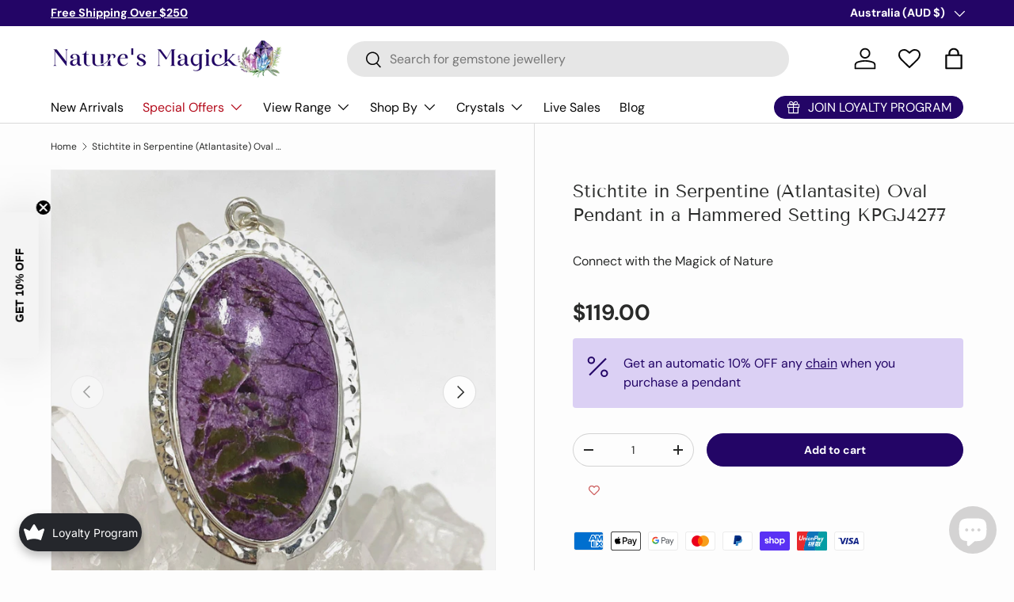

--- FILE ---
content_type: text/html; charset=utf-8
request_url: https://naturesmagick.com.au/products/stichtite-in-serpentine-atlantasite-oval-pendant-in-a-hammered-setting-kpgj4277
body_size: 142532
content:
<!doctype html>
<html class="no-js" lang="en" dir="ltr">
<head><meta charset="utf-8">
<meta name="viewport" content="width=device-width,initial-scale=1">
<title>Stichtite in Serpentine (Atlantasite) Oval Pendant - Nature&#39;s Magick</title><link rel="canonical" href="https://naturesmagick.com.au/products/stichtite-in-serpentine-atlantasite-oval-pendant-in-a-hammered-setting-kpgj4277"><link rel="icon" href="//naturesmagick.com.au/cdn/shop/files/Natures_Magick_Favicon_1080x1080_179d8a2a-fb93-4555-b1d3-9219f6019e9d.png?crop=center&height=48&v=1692161644&width=48" type="image/png">
  <link rel="apple-touch-icon" href="//naturesmagick.com.au/cdn/shop/files/Natures_Magick_Favicon_1080x1080_179d8a2a-fb93-4555-b1d3-9219f6019e9d.png?crop=center&height=180&v=1692161644&width=180"><meta name="description" content="Discover the natural beauty and therapeutic properties of our Stichtite in Serpentine (Atlantasite) Oval Pendant. Experience the calming and healing effects of this stone, known for its ability to soothe stress and promote emotional balance. Stone Size:  35 x 21 x 6 mm Pendant Length: 52 mm Atlantisite Properties: Spir"><meta property="og:site_name" content="Nature&#39;s Magick">
<meta property="og:url" content="https://naturesmagick.com.au/products/stichtite-in-serpentine-atlantasite-oval-pendant-in-a-hammered-setting-kpgj4277">
<meta property="og:title" content="Stichtite in Serpentine (Atlantasite) Oval Pendant - Nature&#39;s Magick">
<meta property="og:type" content="product">
<meta property="og:description" content="Discover the natural beauty and therapeutic properties of our Stichtite in Serpentine (Atlantasite) Oval Pendant. Experience the calming and healing effects of this stone, known for its ability to soothe stress and promote emotional balance. Stone Size:  35 x 21 x 6 mm Pendant Length: 52 mm Atlantisite Properties: Spir"><meta property="og:image" content="http://naturesmagick.com.au/cdn/shop/files/stichtite-in-serpentine-atlantasite-oval-pendant-in-a-hammered-setting-kpgj4277-nature-s-magick-1.jpg?crop=center&height=1200&v=1715202189&width=1200">
  <meta property="og:image:secure_url" content="https://naturesmagick.com.au/cdn/shop/files/stichtite-in-serpentine-atlantasite-oval-pendant-in-a-hammered-setting-kpgj4277-nature-s-magick-1.jpg?crop=center&height=1200&v=1715202189&width=1200">
  <meta property="og:image:width" content="3024">
  <meta property="og:image:height" content="3024"><meta property="og:price:amount" content="119.00">
  <meta property="og:price:currency" content="AUD"><meta name="twitter:card" content="summary_large_image">
<meta name="twitter:title" content="Stichtite in Serpentine (Atlantasite) Oval Pendant - Nature&#39;s Magick">
<meta name="twitter:description" content="Discover the natural beauty and therapeutic properties of our Stichtite in Serpentine (Atlantasite) Oval Pendant. Experience the calming and healing effects of this stone, known for its ability to soothe stress and promote emotional balance. Stone Size:  35 x 21 x 6 mm Pendant Length: 52 mm Atlantisite Properties: Spir">
<link rel="preload" href="//naturesmagick.com.au/cdn/shop/t/81/assets/main.css?v=39030617625032399421744034203" as="style"><style data-shopify>
@font-face {
  font-family: "DM Sans";
  font-weight: 400;
  font-style: normal;
  font-display: swap;
  src: url("//naturesmagick.com.au/cdn/fonts/dm_sans/dmsans_n4.ec80bd4dd7e1a334c969c265873491ae56018d72.woff2") format("woff2"),
       url("//naturesmagick.com.au/cdn/fonts/dm_sans/dmsans_n4.87bdd914d8a61247b911147ae68e754d695c58a6.woff") format("woff");
}
@font-face {
  font-family: "DM Sans";
  font-weight: 700;
  font-style: normal;
  font-display: swap;
  src: url("//naturesmagick.com.au/cdn/fonts/dm_sans/dmsans_n7.97e21d81502002291ea1de8aefb79170c6946ce5.woff2") format("woff2"),
       url("//naturesmagick.com.au/cdn/fonts/dm_sans/dmsans_n7.af5c214f5116410ca1d53a2090665620e78e2e1b.woff") format("woff");
}
@font-face {
  font-family: "DM Sans";
  font-weight: 400;
  font-style: italic;
  font-display: swap;
  src: url("//naturesmagick.com.au/cdn/fonts/dm_sans/dmsans_i4.b8fe05e69ee95d5a53155c346957d8cbf5081c1a.woff2") format("woff2"),
       url("//naturesmagick.com.au/cdn/fonts/dm_sans/dmsans_i4.403fe28ee2ea63e142575c0aa47684d65f8c23a0.woff") format("woff");
}
@font-face {
  font-family: "DM Sans";
  font-weight: 700;
  font-style: italic;
  font-display: swap;
  src: url("//naturesmagick.com.au/cdn/fonts/dm_sans/dmsans_i7.52b57f7d7342eb7255084623d98ab83fd96e7f9b.woff2") format("woff2"),
       url("//naturesmagick.com.au/cdn/fonts/dm_sans/dmsans_i7.d5e14ef18a1d4a8ce78a4187580b4eb1759c2eda.woff") format("woff");
}
@font-face {
  font-family: "Tenor Sans";
  font-weight: 400;
  font-style: normal;
  font-display: swap;
  src: url("//naturesmagick.com.au/cdn/fonts/tenor_sans/tenorsans_n4.966071a72c28462a9256039d3e3dc5b0cf314f65.woff2") format("woff2"),
       url("//naturesmagick.com.au/cdn/fonts/tenor_sans/tenorsans_n4.2282841d948f9649ba5c3cad6ea46df268141820.woff") format("woff");
}
@font-face {
  font-family: "DM Sans";
  font-weight: 400;
  font-style: normal;
  font-display: swap;
  src: url("//naturesmagick.com.au/cdn/fonts/dm_sans/dmsans_n4.ec80bd4dd7e1a334c969c265873491ae56018d72.woff2") format("woff2"),
       url("//naturesmagick.com.au/cdn/fonts/dm_sans/dmsans_n4.87bdd914d8a61247b911147ae68e754d695c58a6.woff") format("woff");
}
:root {
      --bg-color: 253 253 253 / 1.0;
      --bg-color-og: 253 253 253 / 1.0;
      --heading-color: 42 43 42;
      --text-color: 42 43 42;
      --text-color-og: 42 43 42;
      --scrollbar-color: 42 43 42;
      --link-color: 42 43 42;
      --link-color-og: 42 43 42;
      --star-color: 255 159 28;--swatch-border-color-default: 211 211 211;
        --swatch-border-color-active: 148 148 148;
        --swatch-card-size: 24px;
        --swatch-variant-picker-size: 54px;--color-scheme-1-bg: 250 250 250 / 1.0;
      --color-scheme-1-grad: ;
      --color-scheme-1-heading: 42 43 42;
      --color-scheme-1-text: 42 43 42;
      --color-scheme-1-btn-bg: 35 5 102;
      --color-scheme-1-btn-text: 255 255 255;
      --color-scheme-1-btn-bg-hover: 74 47 136;--color-scheme-2-bg: 253 253 253 / 1.0;
      --color-scheme-2-grad: ;
      --color-scheme-2-heading: 42 43 42;
      --color-scheme-2-text: 42 43 42;
      --color-scheme-2-btn-bg: 35 5 102;
      --color-scheme-2-btn-text: 255 255 255;
      --color-scheme-2-btn-bg-hover: 74 47 136;--color-scheme-3-bg: 35 5 102 / 1.0;
      --color-scheme-3-grad: ;
      --color-scheme-3-heading: 255 255 255;
      --color-scheme-3-text: 255 255 255;
      --color-scheme-3-btn-bg: 42 43 42;
      --color-scheme-3-btn-text: 255 255 255;
      --color-scheme-3-btn-bg-hover: 82 83 82;

      --drawer-bg-color: 255 255 255 / 1.0;
      --drawer-text-color: 42 43 42;

      --panel-bg-color: 244 244 244 / 1.0;
      --panel-heading-color: 42 43 42;
      --panel-text-color: 42 43 42;

      --in-stock-text-color: 44 126 63;
      --low-stock-text-color: 210 134 26;
      --very-low-stock-text-color: 180 12 28;
      --no-stock-text-color: 119 119 119;
      --no-stock-backordered-text-color: 119 119 119;

      --error-bg-color: 252 237 238;
      --error-text-color: 180 12 28;
      --success-bg-color: 232 246 234;
      --success-text-color: 44 126 63;
      --info-bg-color: 228 237 250;
      --info-text-color: 26 102 210;

      --heading-font-family: "Tenor Sans", sans-serif;
      --heading-font-style: normal;
      --heading-font-weight: 400;
      --heading-scale-start: 4;

      --navigation-font-family: "DM Sans", sans-serif;
      --navigation-font-style: normal;
      --navigation-font-weight: 400;--heading-text-transform: none;
--subheading-text-transform: none;
      --body-font-family: "DM Sans", sans-serif;
      --body-font-style: normal;
      --body-font-weight: 400;
      --body-font-size: 16;

      --section-gap: 48;
      --heading-gap: calc(8 * var(--space-unit));--grid-column-gap: 20px;--btn-bg-color: 35 5 102;
      --btn-bg-hover-color: 74 47 136;
      --btn-text-color: 255 255 255;
      --btn-bg-color-og: 35 5 102;
      --btn-text-color-og: 255 255 255;
      --btn-alt-bg-color: 255 255 255;
      --btn-alt-bg-alpha: 1.0;
      --btn-alt-text-color: 42 43 42;
      --btn-border-width: 1px;
      --btn-padding-y: 12px;

      
      --btn-border-radius: 27px;
      

      --btn-lg-border-radius: 50%;
      --btn-icon-border-radius: 50%;
      --input-with-btn-inner-radius: var(--btn-border-radius);

      --input-bg-color: 253 253 253 / 1.0;
      --input-text-color: 42 43 42;
      --input-border-width: 1px;
      --input-border-radius: 26px;
      --textarea-border-radius: 12px;
      --input-border-radius: 27px;
      --input-lg-border-radius: 33px;
      --input-bg-color-diff-3: #f5f5f5;
      --input-bg-color-diff-6: #eeeeee;

      --modal-border-radius: 16px;
      --modal-overlay-color: 0 0 0;
      --modal-overlay-opacity: 0.4;
      --drawer-border-radius: 16px;
      --overlay-border-radius: 0px;

      --custom-label-bg-color: 13 44 84;
      --custom-label-text-color: 255 255 255;--sale-label-bg-color: 148 45 117;
      --sale-label-text-color: 255 255 255;--sold-out-label-bg-color: 35 5 102;
      --sold-out-label-text-color: 255 255 255;--new-label-bg-color: 127 184 0;
      --new-label-text-color: 255 255 255;--preorder-label-bg-color: 0 166 237;
      --preorder-label-text-color: 255 255 255;

      --collection-label-color: 0 126 18;

      --page-width: 1260px;
      --gutter-sm: 20px;
      --gutter-md: 32px;
      --gutter-lg: 64px;

      --payment-terms-bg-color: #fdfdfd;

      --coll-card-bg-color: #F9F9F9;
      --coll-card-border-color: #ffffff;

      --card-highlight-bg-color: #F9F9F9;
      --card-highlight-text-color: 85 85 85;
      --card-highlight-border-color: #E1E1E1;--blend-bg-color: #f4f4f4;
        
          --aos-animate-duration: 0.6s;
        

        
          --aos-min-width: 0;
        
      

      --reading-width: 48em;
    }

    @media (max-width: 769px) {
      :root {
        --reading-width: 36em;
      }
    }
  </style><link rel="stylesheet" href="//naturesmagick.com.au/cdn/shop/t/81/assets/main.css?v=39030617625032399421744034203">
  <script src="//naturesmagick.com.au/cdn/shop/t/81/assets/main.js?v=76476094356780495751744034203" defer="defer"></script><link rel="preload" href="//naturesmagick.com.au/cdn/fonts/dm_sans/dmsans_n4.ec80bd4dd7e1a334c969c265873491ae56018d72.woff2" as="font" type="font/woff2" crossorigin fetchpriority="high"><link rel="preload" href="//naturesmagick.com.au/cdn/fonts/tenor_sans/tenorsans_n4.966071a72c28462a9256039d3e3dc5b0cf314f65.woff2" as="font" type="font/woff2" crossorigin fetchpriority="high"><link rel="stylesheet" href="//naturesmagick.com.au/cdn/shop/t/81/assets/swatches.css?v=2708195606449402991744034203" media="print" onload="this.media='all'">
    <noscript><link rel="stylesheet" href="//naturesmagick.com.au/cdn/shop/t/81/assets/swatches.css?v=2708195606449402991744034203"></noscript><script>window.performance && window.performance.mark && window.performance.mark('shopify.content_for_header.start');</script><meta name="google-site-verification" content="QAPN48FnsIMmsSOfQizOYGetCfNuaK_lz_2W6wc5eGo">
<meta id="shopify-digital-wallet" name="shopify-digital-wallet" content="/25801230/digital_wallets/dialog">
<meta name="shopify-checkout-api-token" content="c08091efea5332c465af2594e0b932ed">
<meta id="in-context-paypal-metadata" data-shop-id="25801230" data-venmo-supported="false" data-environment="production" data-locale="en_US" data-paypal-v4="true" data-currency="AUD">
<link rel="alternate" type="application/json+oembed" href="https://naturesmagick.com.au/products/stichtite-in-serpentine-atlantasite-oval-pendant-in-a-hammered-setting-kpgj4277.oembed">
<script async="async" src="/checkouts/internal/preloads.js?locale=en-AU"></script>
<link rel="preconnect" href="https://shop.app" crossorigin="anonymous">
<script async="async" src="https://shop.app/checkouts/internal/preloads.js?locale=en-AU&shop_id=25801230" crossorigin="anonymous"></script>
<script id="apple-pay-shop-capabilities" type="application/json">{"shopId":25801230,"countryCode":"AU","currencyCode":"AUD","merchantCapabilities":["supports3DS"],"merchantId":"gid:\/\/shopify\/Shop\/25801230","merchantName":"Nature's Magick","requiredBillingContactFields":["postalAddress","email"],"requiredShippingContactFields":["postalAddress","email"],"shippingType":"shipping","supportedNetworks":["visa","masterCard","amex","jcb"],"total":{"type":"pending","label":"Nature's Magick","amount":"1.00"},"shopifyPaymentsEnabled":true,"supportsSubscriptions":true}</script>
<script id="shopify-features" type="application/json">{"accessToken":"c08091efea5332c465af2594e0b932ed","betas":["rich-media-storefront-analytics"],"domain":"naturesmagick.com.au","predictiveSearch":true,"shopId":25801230,"locale":"en"}</script>
<script>var Shopify = Shopify || {};
Shopify.shop = "natures-magick.myshopify.com";
Shopify.locale = "en";
Shopify.currency = {"active":"AUD","rate":"1.0"};
Shopify.country = "AU";
Shopify.theme = {"name":"Nature's Magick | OCT25","id":175549219100,"schema_name":"Enterprise","schema_version":"1.6.2","theme_store_id":1657,"role":"main"};
Shopify.theme.handle = "null";
Shopify.theme.style = {"id":null,"handle":null};
Shopify.cdnHost = "naturesmagick.com.au/cdn";
Shopify.routes = Shopify.routes || {};
Shopify.routes.root = "/";</script>
<script type="module">!function(o){(o.Shopify=o.Shopify||{}).modules=!0}(window);</script>
<script>!function(o){function n(){var o=[];function n(){o.push(Array.prototype.slice.apply(arguments))}return n.q=o,n}var t=o.Shopify=o.Shopify||{};t.loadFeatures=n(),t.autoloadFeatures=n()}(window);</script>
<script>
  window.ShopifyPay = window.ShopifyPay || {};
  window.ShopifyPay.apiHost = "shop.app\/pay";
  window.ShopifyPay.redirectState = null;
</script>
<script id="shop-js-analytics" type="application/json">{"pageType":"product"}</script>
<script defer="defer" async type="module" src="//naturesmagick.com.au/cdn/shopifycloud/shop-js/modules/v2/client.init-shop-cart-sync_BT-GjEfc.en.esm.js"></script>
<script defer="defer" async type="module" src="//naturesmagick.com.au/cdn/shopifycloud/shop-js/modules/v2/chunk.common_D58fp_Oc.esm.js"></script>
<script defer="defer" async type="module" src="//naturesmagick.com.au/cdn/shopifycloud/shop-js/modules/v2/chunk.modal_xMitdFEc.esm.js"></script>
<script type="module">
  await import("//naturesmagick.com.au/cdn/shopifycloud/shop-js/modules/v2/client.init-shop-cart-sync_BT-GjEfc.en.esm.js");
await import("//naturesmagick.com.au/cdn/shopifycloud/shop-js/modules/v2/chunk.common_D58fp_Oc.esm.js");
await import("//naturesmagick.com.au/cdn/shopifycloud/shop-js/modules/v2/chunk.modal_xMitdFEc.esm.js");

  window.Shopify.SignInWithShop?.initShopCartSync?.({"fedCMEnabled":true,"windoidEnabled":true});

</script>
<script>
  window.Shopify = window.Shopify || {};
  if (!window.Shopify.featureAssets) window.Shopify.featureAssets = {};
  window.Shopify.featureAssets['shop-js'] = {"shop-cart-sync":["modules/v2/client.shop-cart-sync_DZOKe7Ll.en.esm.js","modules/v2/chunk.common_D58fp_Oc.esm.js","modules/v2/chunk.modal_xMitdFEc.esm.js"],"init-fed-cm":["modules/v2/client.init-fed-cm_B6oLuCjv.en.esm.js","modules/v2/chunk.common_D58fp_Oc.esm.js","modules/v2/chunk.modal_xMitdFEc.esm.js"],"shop-cash-offers":["modules/v2/client.shop-cash-offers_D2sdYoxE.en.esm.js","modules/v2/chunk.common_D58fp_Oc.esm.js","modules/v2/chunk.modal_xMitdFEc.esm.js"],"shop-login-button":["modules/v2/client.shop-login-button_QeVjl5Y3.en.esm.js","modules/v2/chunk.common_D58fp_Oc.esm.js","modules/v2/chunk.modal_xMitdFEc.esm.js"],"pay-button":["modules/v2/client.pay-button_DXTOsIq6.en.esm.js","modules/v2/chunk.common_D58fp_Oc.esm.js","modules/v2/chunk.modal_xMitdFEc.esm.js"],"shop-button":["modules/v2/client.shop-button_DQZHx9pm.en.esm.js","modules/v2/chunk.common_D58fp_Oc.esm.js","modules/v2/chunk.modal_xMitdFEc.esm.js"],"avatar":["modules/v2/client.avatar_BTnouDA3.en.esm.js"],"init-windoid":["modules/v2/client.init-windoid_CR1B-cfM.en.esm.js","modules/v2/chunk.common_D58fp_Oc.esm.js","modules/v2/chunk.modal_xMitdFEc.esm.js"],"init-shop-for-new-customer-accounts":["modules/v2/client.init-shop-for-new-customer-accounts_C_vY_xzh.en.esm.js","modules/v2/client.shop-login-button_QeVjl5Y3.en.esm.js","modules/v2/chunk.common_D58fp_Oc.esm.js","modules/v2/chunk.modal_xMitdFEc.esm.js"],"init-shop-email-lookup-coordinator":["modules/v2/client.init-shop-email-lookup-coordinator_BI7n9ZSv.en.esm.js","modules/v2/chunk.common_D58fp_Oc.esm.js","modules/v2/chunk.modal_xMitdFEc.esm.js"],"init-shop-cart-sync":["modules/v2/client.init-shop-cart-sync_BT-GjEfc.en.esm.js","modules/v2/chunk.common_D58fp_Oc.esm.js","modules/v2/chunk.modal_xMitdFEc.esm.js"],"shop-toast-manager":["modules/v2/client.shop-toast-manager_DiYdP3xc.en.esm.js","modules/v2/chunk.common_D58fp_Oc.esm.js","modules/v2/chunk.modal_xMitdFEc.esm.js"],"init-customer-accounts":["modules/v2/client.init-customer-accounts_D9ZNqS-Q.en.esm.js","modules/v2/client.shop-login-button_QeVjl5Y3.en.esm.js","modules/v2/chunk.common_D58fp_Oc.esm.js","modules/v2/chunk.modal_xMitdFEc.esm.js"],"init-customer-accounts-sign-up":["modules/v2/client.init-customer-accounts-sign-up_iGw4briv.en.esm.js","modules/v2/client.shop-login-button_QeVjl5Y3.en.esm.js","modules/v2/chunk.common_D58fp_Oc.esm.js","modules/v2/chunk.modal_xMitdFEc.esm.js"],"shop-follow-button":["modules/v2/client.shop-follow-button_CqMgW2wH.en.esm.js","modules/v2/chunk.common_D58fp_Oc.esm.js","modules/v2/chunk.modal_xMitdFEc.esm.js"],"checkout-modal":["modules/v2/client.checkout-modal_xHeaAweL.en.esm.js","modules/v2/chunk.common_D58fp_Oc.esm.js","modules/v2/chunk.modal_xMitdFEc.esm.js"],"shop-login":["modules/v2/client.shop-login_D91U-Q7h.en.esm.js","modules/v2/chunk.common_D58fp_Oc.esm.js","modules/v2/chunk.modal_xMitdFEc.esm.js"],"lead-capture":["modules/v2/client.lead-capture_BJmE1dJe.en.esm.js","modules/v2/chunk.common_D58fp_Oc.esm.js","modules/v2/chunk.modal_xMitdFEc.esm.js"],"payment-terms":["modules/v2/client.payment-terms_Ci9AEqFq.en.esm.js","modules/v2/chunk.common_D58fp_Oc.esm.js","modules/v2/chunk.modal_xMitdFEc.esm.js"]};
</script>
<script>(function() {
  var isLoaded = false;
  function asyncLoad() {
    if (isLoaded) return;
    isLoaded = true;
    var urls = ["https:\/\/seo.apps.avada.io\/avada-seo-installed.js?shop=natures-magick.myshopify.com","https:\/\/cdn1.avada.io\/flying-pages\/module.js?shop=natures-magick.myshopify.com","https:\/\/joy.avada.io\/scripttag\/avada-joy-tracking.min.js?shop=natures-magick.myshopify.com","https:\/\/admin.revenuehunt.com\/embed.js?shop=natures-magick.myshopify.com","https:\/\/bundles.kaktusapp.com\/storage\/js\/kaktusb_kaktus_bundles-25801230.js?ver=31\u0026shop=natures-magick.myshopify.com"];
    for (var i = 0; i < urls.length; i++) {
      var s = document.createElement('script');
      s.type = 'text/javascript';
      s.async = true;
      s.src = urls[i];
      var x = document.getElementsByTagName('script')[0];
      x.parentNode.insertBefore(s, x);
    }
  };
  if(window.attachEvent) {
    window.attachEvent('onload', asyncLoad);
  } else {
    window.addEventListener('load', asyncLoad, false);
  }
})();</script>
<script id="__st">var __st={"a":25801230,"offset":39600,"reqid":"ea05b7bc-f0cf-4231-b50e-e097ebc85bbe-1769107818","pageurl":"naturesmagick.com.au\/products\/stichtite-in-serpentine-atlantasite-oval-pendant-in-a-hammered-setting-kpgj4277","u":"05a305dfbfba","p":"product","rtyp":"product","rid":8951789846812};</script>
<script>window.ShopifyPaypalV4VisibilityTracking = true;</script>
<script id="captcha-bootstrap">!function(){'use strict';const t='contact',e='account',n='new_comment',o=[[t,t],['blogs',n],['comments',n],[t,'customer']],c=[[e,'customer_login'],[e,'guest_login'],[e,'recover_customer_password'],[e,'create_customer']],r=t=>t.map((([t,e])=>`form[action*='/${t}']:not([data-nocaptcha='true']) input[name='form_type'][value='${e}']`)).join(','),a=t=>()=>t?[...document.querySelectorAll(t)].map((t=>t.form)):[];function s(){const t=[...o],e=r(t);return a(e)}const i='password',u='form_key',d=['recaptcha-v3-token','g-recaptcha-response','h-captcha-response',i],f=()=>{try{return window.sessionStorage}catch{return}},m='__shopify_v',_=t=>t.elements[u];function p(t,e,n=!1){try{const o=window.sessionStorage,c=JSON.parse(o.getItem(e)),{data:r}=function(t){const{data:e,action:n}=t;return t[m]||n?{data:e,action:n}:{data:t,action:n}}(c);for(const[e,n]of Object.entries(r))t.elements[e]&&(t.elements[e].value=n);n&&o.removeItem(e)}catch(o){console.error('form repopulation failed',{error:o})}}const l='form_type',E='cptcha';function T(t){t.dataset[E]=!0}const w=window,h=w.document,L='Shopify',v='ce_forms',y='captcha';let A=!1;((t,e)=>{const n=(g='f06e6c50-85a8-45c8-87d0-21a2b65856fe',I='https://cdn.shopify.com/shopifycloud/storefront-forms-hcaptcha/ce_storefront_forms_captcha_hcaptcha.v1.5.2.iife.js',D={infoText:'Protected by hCaptcha',privacyText:'Privacy',termsText:'Terms'},(t,e,n)=>{const o=w[L][v],c=o.bindForm;if(c)return c(t,g,e,D).then(n);var r;o.q.push([[t,g,e,D],n]),r=I,A||(h.body.append(Object.assign(h.createElement('script'),{id:'captcha-provider',async:!0,src:r})),A=!0)});var g,I,D;w[L]=w[L]||{},w[L][v]=w[L][v]||{},w[L][v].q=[],w[L][y]=w[L][y]||{},w[L][y].protect=function(t,e){n(t,void 0,e),T(t)},Object.freeze(w[L][y]),function(t,e,n,w,h,L){const[v,y,A,g]=function(t,e,n){const i=e?o:[],u=t?c:[],d=[...i,...u],f=r(d),m=r(i),_=r(d.filter((([t,e])=>n.includes(e))));return[a(f),a(m),a(_),s()]}(w,h,L),I=t=>{const e=t.target;return e instanceof HTMLFormElement?e:e&&e.form},D=t=>v().includes(t);t.addEventListener('submit',(t=>{const e=I(t);if(!e)return;const n=D(e)&&!e.dataset.hcaptchaBound&&!e.dataset.recaptchaBound,o=_(e),c=g().includes(e)&&(!o||!o.value);(n||c)&&t.preventDefault(),c&&!n&&(function(t){try{if(!f())return;!function(t){const e=f();if(!e)return;const n=_(t);if(!n)return;const o=n.value;o&&e.removeItem(o)}(t);const e=Array.from(Array(32),(()=>Math.random().toString(36)[2])).join('');!function(t,e){_(t)||t.append(Object.assign(document.createElement('input'),{type:'hidden',name:u})),t.elements[u].value=e}(t,e),function(t,e){const n=f();if(!n)return;const o=[...t.querySelectorAll(`input[type='${i}']`)].map((({name:t})=>t)),c=[...d,...o],r={};for(const[a,s]of new FormData(t).entries())c.includes(a)||(r[a]=s);n.setItem(e,JSON.stringify({[m]:1,action:t.action,data:r}))}(t,e)}catch(e){console.error('failed to persist form',e)}}(e),e.submit())}));const S=(t,e)=>{t&&!t.dataset[E]&&(n(t,e.some((e=>e===t))),T(t))};for(const o of['focusin','change'])t.addEventListener(o,(t=>{const e=I(t);D(e)&&S(e,y())}));const B=e.get('form_key'),M=e.get(l),P=B&&M;t.addEventListener('DOMContentLoaded',(()=>{const t=y();if(P)for(const e of t)e.elements[l].value===M&&p(e,B);[...new Set([...A(),...v().filter((t=>'true'===t.dataset.shopifyCaptcha))])].forEach((e=>S(e,t)))}))}(h,new URLSearchParams(w.location.search),n,t,e,['guest_login'])})(!0,!0)}();</script>
<script integrity="sha256-4kQ18oKyAcykRKYeNunJcIwy7WH5gtpwJnB7kiuLZ1E=" data-source-attribution="shopify.loadfeatures" defer="defer" src="//naturesmagick.com.au/cdn/shopifycloud/storefront/assets/storefront/load_feature-a0a9edcb.js" crossorigin="anonymous"></script>
<script crossorigin="anonymous" defer="defer" src="//naturesmagick.com.au/cdn/shopifycloud/storefront/assets/shopify_pay/storefront-65b4c6d7.js?v=20250812"></script>
<script data-source-attribution="shopify.dynamic_checkout.dynamic.init">var Shopify=Shopify||{};Shopify.PaymentButton=Shopify.PaymentButton||{isStorefrontPortableWallets:!0,init:function(){window.Shopify.PaymentButton.init=function(){};var t=document.createElement("script");t.src="https://naturesmagick.com.au/cdn/shopifycloud/portable-wallets/latest/portable-wallets.en.js",t.type="module",document.head.appendChild(t)}};
</script>
<script data-source-attribution="shopify.dynamic_checkout.buyer_consent">
  function portableWalletsHideBuyerConsent(e){var t=document.getElementById("shopify-buyer-consent"),n=document.getElementById("shopify-subscription-policy-button");t&&n&&(t.classList.add("hidden"),t.setAttribute("aria-hidden","true"),n.removeEventListener("click",e))}function portableWalletsShowBuyerConsent(e){var t=document.getElementById("shopify-buyer-consent"),n=document.getElementById("shopify-subscription-policy-button");t&&n&&(t.classList.remove("hidden"),t.removeAttribute("aria-hidden"),n.addEventListener("click",e))}window.Shopify?.PaymentButton&&(window.Shopify.PaymentButton.hideBuyerConsent=portableWalletsHideBuyerConsent,window.Shopify.PaymentButton.showBuyerConsent=portableWalletsShowBuyerConsent);
</script>
<script data-source-attribution="shopify.dynamic_checkout.cart.bootstrap">document.addEventListener("DOMContentLoaded",(function(){function t(){return document.querySelector("shopify-accelerated-checkout-cart, shopify-accelerated-checkout")}if(t())Shopify.PaymentButton.init();else{new MutationObserver((function(e,n){t()&&(Shopify.PaymentButton.init(),n.disconnect())})).observe(document.body,{childList:!0,subtree:!0})}}));
</script>
<link id="shopify-accelerated-checkout-styles" rel="stylesheet" media="screen" href="https://naturesmagick.com.au/cdn/shopifycloud/portable-wallets/latest/accelerated-checkout-backwards-compat.css" crossorigin="anonymous">
<style id="shopify-accelerated-checkout-cart">
        #shopify-buyer-consent {
  margin-top: 1em;
  display: inline-block;
  width: 100%;
}

#shopify-buyer-consent.hidden {
  display: none;
}

#shopify-subscription-policy-button {
  background: none;
  border: none;
  padding: 0;
  text-decoration: underline;
  font-size: inherit;
  cursor: pointer;
}

#shopify-subscription-policy-button::before {
  box-shadow: none;
}

      </style>
<script id="sections-script" data-sections="header,footer" defer="defer" src="//naturesmagick.com.au/cdn/shop/t/81/compiled_assets/scripts.js?v=26780"></script>
<script>window.performance && window.performance.mark && window.performance.mark('shopify.content_for_header.end');</script>
<script src="//naturesmagick.com.au/cdn/shop/t/81/assets/blur-messages.js?v=98620774460636405321744034203" defer="defer"></script>
    <script src="//naturesmagick.com.au/cdn/shop/t/81/assets/animate-on-scroll.js?v=15249566486942820451744034203" defer="defer"></script>
    <link rel="stylesheet" href="//naturesmagick.com.au/cdn/shop/t/81/assets/animate-on-scroll.css?v=116194678796051782541744034203">
  

  <script>document.documentElement.className = document.documentElement.className.replace('no-js', 'js');</script><!-- CC Custom Head Start --><!-- CC Custom Head End --><!-- BEGIN app block: shopify://apps/judge-me-reviews/blocks/judgeme_core/61ccd3b1-a9f2-4160-9fe9-4fec8413e5d8 --><!-- Start of Judge.me Core -->






<link rel="dns-prefetch" href="https://cdnwidget.judge.me">
<link rel="dns-prefetch" href="https://cdn.judge.me">
<link rel="dns-prefetch" href="https://cdn1.judge.me">
<link rel="dns-prefetch" href="https://api.judge.me">

<script data-cfasync='false' class='jdgm-settings-script'>window.jdgmSettings={"pagination":5,"disable_web_reviews":true,"badge_no_review_text":"No reviews","badge_n_reviews_text":"{{ n }} review/reviews","badge_star_color":"#230566","hide_badge_preview_if_no_reviews":true,"badge_hide_text":true,"enforce_center_preview_badge":false,"widget_title":"Customer Reviews","widget_open_form_text":"Write a review","widget_close_form_text":"Cancel review","widget_refresh_page_text":"Refresh page","widget_summary_text":"Based on {{ number_of_reviews }} review/reviews","widget_no_review_text":"Be the first to write a review","widget_name_field_text":"Display name","widget_verified_name_field_text":"Verified Name (public)","widget_name_placeholder_text":"Display name","widget_required_field_error_text":"This field is required.","widget_email_field_text":"Email address","widget_verified_email_field_text":"Verified Email (private, can not be edited)","widget_email_placeholder_text":"Your email address","widget_email_field_error_text":"Please enter a valid email address.","widget_rating_field_text":"Rating","widget_review_title_field_text":"Review Title","widget_review_title_placeholder_text":"Give your review a title","widget_review_body_field_text":"Review content","widget_review_body_placeholder_text":"Start writing here...","widget_pictures_field_text":"Picture/Video (optional)","widget_submit_review_text":"Submit Review","widget_submit_verified_review_text":"Submit Verified Review","widget_submit_success_msg_with_auto_publish":"Thank you! Please refresh the page in a few moments to see your review. You can remove or edit your review by logging into \u003ca href='https://judge.me/login' target='_blank' rel='nofollow noopener'\u003eJudge.me\u003c/a\u003e","widget_submit_success_msg_no_auto_publish":"Thank you! Your review will be published as soon as it is approved by the shop admin. You can remove or edit your review by logging into \u003ca href='https://judge.me/login' target='_blank' rel='nofollow noopener'\u003eJudge.me\u003c/a\u003e","widget_show_default_reviews_out_of_total_text":"Showing {{ n_reviews_shown }} out of {{ n_reviews }} reviews.","widget_show_all_link_text":"Show all","widget_show_less_link_text":"Show less","widget_author_said_text":"{{ reviewer_name }} said:","widget_days_text":"{{ n }} days ago","widget_weeks_text":"{{ n }} week/weeks ago","widget_months_text":"{{ n }} month/months ago","widget_years_text":"{{ n }} year/years ago","widget_yesterday_text":"Yesterday","widget_today_text":"Today","widget_replied_text":"\u003e\u003e {{ shop_name }} replied:","widget_read_more_text":"Read more","widget_reviewer_name_as_initial":"","widget_rating_filter_color":"#fbcd0a","widget_rating_filter_see_all_text":"See all reviews","widget_sorting_most_recent_text":"Most Recent","widget_sorting_highest_rating_text":"Highest Rating","widget_sorting_lowest_rating_text":"Lowest Rating","widget_sorting_with_pictures_text":"Only Pictures","widget_sorting_most_helpful_text":"Most Helpful","widget_open_question_form_text":"Ask a question","widget_reviews_subtab_text":"Reviews","widget_questions_subtab_text":"Questions","widget_question_label_text":"Question","widget_answer_label_text":"Answer","widget_question_placeholder_text":"Write your question here","widget_submit_question_text":"Submit Question","widget_question_submit_success_text":"Thank you for your question! We will notify you once it gets answered.","widget_star_color":"#230566","verified_badge_text":"Verified","verified_badge_bg_color":"","verified_badge_text_color":"","verified_badge_placement":"left-of-reviewer-name","widget_review_max_height":"","widget_hide_border":false,"widget_social_share":false,"widget_thumb":false,"widget_review_location_show":false,"widget_location_format":"","all_reviews_include_out_of_store_products":true,"all_reviews_out_of_store_text":"(out of store)","all_reviews_pagination":100,"all_reviews_product_name_prefix_text":"about","enable_review_pictures":true,"enable_question_anwser":false,"widget_theme":"default","review_date_format":"dd/mm/yy","default_sort_method":"most-recent","widget_product_reviews_subtab_text":"Product Reviews","widget_shop_reviews_subtab_text":"Shop Reviews","widget_other_products_reviews_text":"Reviews for other products","widget_store_reviews_subtab_text":"Store reviews","widget_no_store_reviews_text":"This store hasn't received any reviews yet","widget_web_restriction_product_reviews_text":"This product hasn't received any reviews yet","widget_no_items_text":"No items found","widget_show_more_text":"Show more","widget_write_a_store_review_text":"Write a Store Review","widget_other_languages_heading":"Reviews in Other Languages","widget_translate_review_text":"Translate review to {{ language }}","widget_translating_review_text":"Translating...","widget_show_original_translation_text":"Show original ({{ language }})","widget_translate_review_failed_text":"Review couldn't be translated.","widget_translate_review_retry_text":"Retry","widget_translate_review_try_again_later_text":"Try again later","show_product_url_for_grouped_product":false,"widget_sorting_pictures_first_text":"Pictures First","show_pictures_on_all_rev_page_mobile":false,"show_pictures_on_all_rev_page_desktop":false,"floating_tab_hide_mobile_install_preference":false,"floating_tab_button_name":"★ Reviews","floating_tab_title":"Let customers speak for us","floating_tab_button_color":"","floating_tab_button_background_color":"","floating_tab_url":"","floating_tab_url_enabled":false,"floating_tab_tab_style":"text","all_reviews_text_badge_text":"Customers rate us {{ shop.metafields.judgeme.all_reviews_rating | round: 1 }}/5 based on {{ shop.metafields.judgeme.all_reviews_count }} reviews.","all_reviews_text_badge_text_branded_style":"{{ shop.metafields.judgeme.all_reviews_rating | round: 1 }} out of 5 stars based on {{ shop.metafields.judgeme.all_reviews_count }} reviews","is_all_reviews_text_badge_a_link":false,"show_stars_for_all_reviews_text_badge":true,"all_reviews_text_badge_url":"/pages/reviews","all_reviews_text_style":"branded","all_reviews_text_color_style":"judgeme_brand_color","all_reviews_text_color":"#108474","all_reviews_text_show_jm_brand":false,"featured_carousel_show_header":false,"featured_carousel_title":"Let customers speak for us","testimonials_carousel_title":"Customers are saying","videos_carousel_title":"Real customer stories","cards_carousel_title":"Customers are saying","featured_carousel_count_text":"From {{ n }} reviews","featured_carousel_add_link_to_all_reviews_page":false,"featured_carousel_url":"","featured_carousel_show_images":true,"featured_carousel_autoslide_interval":5,"featured_carousel_arrows_on_the_sides":false,"featured_carousel_height":350,"featured_carousel_width":100,"featured_carousel_image_size":100,"featured_carousel_image_height":250,"featured_carousel_arrow_color":"#eeeeee","verified_count_badge_style":"branded","verified_count_badge_orientation":"horizontal","verified_count_badge_color_style":"judgeme_brand_color","verified_count_badge_color":"#108474","is_verified_count_badge_a_link":false,"verified_count_badge_url":"","verified_count_badge_show_jm_brand":true,"widget_rating_preset_default":5,"widget_first_sub_tab":"product-reviews","widget_show_histogram":true,"widget_histogram_use_custom_color":false,"widget_pagination_use_custom_color":false,"widget_star_use_custom_color":true,"widget_verified_badge_use_custom_color":false,"widget_write_review_use_custom_color":false,"picture_reminder_submit_button":"Upload Pictures","enable_review_videos":true,"mute_video_by_default":true,"widget_sorting_videos_first_text":"Videos First","widget_review_pending_text":"Pending","featured_carousel_items_for_large_screen":3,"social_share_options_order":"Facebook,Twitter","remove_microdata_snippet":true,"disable_json_ld":false,"enable_json_ld_products":false,"preview_badge_show_question_text":false,"preview_badge_no_question_text":"No questions","preview_badge_n_question_text":"{{ number_of_questions }} question/questions","qa_badge_show_icon":false,"qa_badge_position":"same-row","remove_judgeme_branding":false,"widget_add_search_bar":false,"widget_search_bar_placeholder":"Search","widget_sorting_verified_only_text":"Verified only","featured_carousel_theme":"default","featured_carousel_show_rating":true,"featured_carousel_show_title":true,"featured_carousel_show_body":true,"featured_carousel_show_date":false,"featured_carousel_show_reviewer":true,"featured_carousel_show_product":false,"featured_carousel_header_background_color":"#108474","featured_carousel_header_text_color":"#ffffff","featured_carousel_name_product_separator":"reviewed","featured_carousel_full_star_background":"#230566","featured_carousel_empty_star_background":"#dadada","featured_carousel_vertical_theme_background":"#f9fafb","featured_carousel_verified_badge_enable":false,"featured_carousel_verified_badge_color":"#230566","featured_carousel_border_style":"round","featured_carousel_review_line_length_limit":3,"featured_carousel_more_reviews_button_text":"Read more reviews","featured_carousel_view_product_button_text":"View product","all_reviews_page_load_reviews_on":"scroll","all_reviews_page_load_more_text":"Load More Reviews","disable_fb_tab_reviews":false,"enable_ajax_cdn_cache":false,"widget_advanced_speed_features":5,"widget_public_name_text":"displayed publicly like","default_reviewer_name":"John Smith","default_reviewer_name_has_non_latin":true,"widget_reviewer_anonymous":"Anonymous","medals_widget_title":"Judge.me Review Medals","medals_widget_background_color":"#f9fafb","medals_widget_position":"footer_all_pages","medals_widget_border_color":"#f9fafb","medals_widget_verified_text_position":"left","medals_widget_use_monochromatic_version":false,"medals_widget_elements_color":"#108474","show_reviewer_avatar":true,"widget_invalid_yt_video_url_error_text":"Not a YouTube video URL","widget_max_length_field_error_text":"Please enter no more than {0} characters.","widget_show_country_flag":false,"widget_show_collected_via_shop_app":true,"widget_verified_by_shop_badge_style":"light","widget_verified_by_shop_text":"Verified by Shop","widget_show_photo_gallery":true,"widget_load_with_code_splitting":true,"widget_ugc_install_preference":false,"widget_ugc_title":"Made by us, Shared by you","widget_ugc_subtitle":"Tag us to see your picture featured in our page","widget_ugc_arrows_color":"#ffffff","widget_ugc_primary_button_text":"Buy Now","widget_ugc_primary_button_background_color":"#108474","widget_ugc_primary_button_text_color":"#ffffff","widget_ugc_primary_button_border_width":"0","widget_ugc_primary_button_border_style":"none","widget_ugc_primary_button_border_color":"#108474","widget_ugc_primary_button_border_radius":"25","widget_ugc_secondary_button_text":"Load More","widget_ugc_secondary_button_background_color":"#ffffff","widget_ugc_secondary_button_text_color":"#108474","widget_ugc_secondary_button_border_width":"2","widget_ugc_secondary_button_border_style":"solid","widget_ugc_secondary_button_border_color":"#108474","widget_ugc_secondary_button_border_radius":"25","widget_ugc_reviews_button_text":"View Reviews","widget_ugc_reviews_button_background_color":"#ffffff","widget_ugc_reviews_button_text_color":"#108474","widget_ugc_reviews_button_border_width":"2","widget_ugc_reviews_button_border_style":"solid","widget_ugc_reviews_button_border_color":"#108474","widget_ugc_reviews_button_border_radius":"25","widget_ugc_reviews_button_link_to":"judgeme-reviews-page","widget_ugc_show_post_date":true,"widget_ugc_max_width":"800","widget_rating_metafield_value_type":true,"widget_primary_color":"#230566","widget_enable_secondary_color":false,"widget_secondary_color":"#edf5f5","widget_summary_average_rating_text":"{{ average_rating }} out of 5","widget_media_grid_title":"Customer photos \u0026 videos","widget_media_grid_see_more_text":"See more","widget_round_style":false,"widget_show_product_medals":true,"widget_verified_by_judgeme_text":"Verified by Judge.me","widget_show_store_medals":true,"widget_verified_by_judgeme_text_in_store_medals":"Verified by Judge.me","widget_media_field_exceed_quantity_message":"Sorry, we can only accept {{ max_media }} for one review.","widget_media_field_exceed_limit_message":"{{ file_name }} is too large, please select a {{ media_type }} less than {{ size_limit }}MB.","widget_review_submitted_text":"Review Submitted!","widget_question_submitted_text":"Question Submitted!","widget_close_form_text_question":"Cancel","widget_write_your_answer_here_text":"Write your answer here","widget_enabled_branded_link":true,"widget_show_collected_by_judgeme":false,"widget_reviewer_name_color":"","widget_write_review_text_color":"","widget_write_review_bg_color":"","widget_collected_by_judgeme_text":"collected by Judge.me","widget_pagination_type":"standard","widget_load_more_text":"Load More","widget_load_more_color":"#108474","widget_full_review_text":"Full Review","widget_read_more_reviews_text":"Read More Reviews","widget_read_questions_text":"Read Questions","widget_questions_and_answers_text":"Questions \u0026 Answers","widget_verified_by_text":"Verified by","widget_verified_text":"Verified","widget_number_of_reviews_text":"{{ number_of_reviews }} reviews","widget_back_button_text":"Back","widget_next_button_text":"Next","widget_custom_forms_filter_button":"Filters","custom_forms_style":"horizontal","widget_show_review_information":false,"how_reviews_are_collected":"How reviews are collected?","widget_show_review_keywords":false,"widget_gdpr_statement":"How we use your data: We'll only contact you about the review you left, and only if necessary. By submitting your review, you agree to Judge.me's \u003ca href='https://judge.me/terms' target='_blank' rel='nofollow noopener'\u003eterms\u003c/a\u003e, \u003ca href='https://judge.me/privacy' target='_blank' rel='nofollow noopener'\u003eprivacy\u003c/a\u003e and \u003ca href='https://judge.me/content-policy' target='_blank' rel='nofollow noopener'\u003econtent\u003c/a\u003e policies.","widget_multilingual_sorting_enabled":false,"widget_translate_review_content_enabled":false,"widget_translate_review_content_method":"manual","popup_widget_review_selection":"automatically_with_pictures","popup_widget_round_border_style":true,"popup_widget_show_title":true,"popup_widget_show_body":true,"popup_widget_show_reviewer":false,"popup_widget_show_product":true,"popup_widget_show_pictures":true,"popup_widget_use_review_picture":true,"popup_widget_show_on_home_page":true,"popup_widget_show_on_product_page":true,"popup_widget_show_on_collection_page":true,"popup_widget_show_on_cart_page":true,"popup_widget_position":"bottom_left","popup_widget_first_review_delay":5,"popup_widget_duration":5,"popup_widget_interval":5,"popup_widget_review_count":5,"popup_widget_hide_on_mobile":true,"review_snippet_widget_round_border_style":true,"review_snippet_widget_card_color":"#FFFFFF","review_snippet_widget_slider_arrows_background_color":"#FFFFFF","review_snippet_widget_slider_arrows_color":"#000000","review_snippet_widget_star_color":"#108474","show_product_variant":false,"all_reviews_product_variant_label_text":"Variant: ","widget_show_verified_branding":false,"widget_ai_summary_title":"Customers say","widget_ai_summary_disclaimer":"AI-powered review summary based on recent customer reviews","widget_show_ai_summary":false,"widget_show_ai_summary_bg":false,"widget_show_review_title_input":true,"redirect_reviewers_invited_via_email":"review_widget","request_store_review_after_product_review":false,"request_review_other_products_in_order":false,"review_form_color_scheme":"default","review_form_corner_style":"square","review_form_star_color":{},"review_form_text_color":"#333333","review_form_background_color":"#ffffff","review_form_field_background_color":"#fafafa","review_form_button_color":{},"review_form_button_text_color":"#ffffff","review_form_modal_overlay_color":"#000000","review_content_screen_title_text":"How would you rate this product?","review_content_introduction_text":"We would love it if you would share a bit about your experience.","store_review_form_title_text":"How would you rate this store?","store_review_form_introduction_text":"We would love it if you would share a bit about your experience.","show_review_guidance_text":true,"one_star_review_guidance_text":"Poor","five_star_review_guidance_text":"Great","customer_information_screen_title_text":"About you","customer_information_introduction_text":"Please tell us more about you.","custom_questions_screen_title_text":"Your experience in more detail","custom_questions_introduction_text":"Here are a few questions to help us understand more about your experience.","review_submitted_screen_title_text":"Thanks for your review!","review_submitted_screen_thank_you_text":"We are processing it and it will appear on the store soon.","review_submitted_screen_email_verification_text":"Please confirm your email by clicking the link we just sent you. This helps us keep reviews authentic.","review_submitted_request_store_review_text":"Would you like to share your experience of shopping with us?","review_submitted_review_other_products_text":"Would you like to review these products?","store_review_screen_title_text":"Would you like to share your experience of shopping with us?","store_review_introduction_text":"We value your feedback and use it to improve. Please share any thoughts or suggestions you have.","reviewer_media_screen_title_picture_text":"Share a picture","reviewer_media_introduction_picture_text":"Upload a photo to support your review.","reviewer_media_screen_title_video_text":"Share a video","reviewer_media_introduction_video_text":"Upload a video to support your review.","reviewer_media_screen_title_picture_or_video_text":"Share a picture or video","reviewer_media_introduction_picture_or_video_text":"Upload a photo or video to support your review.","reviewer_media_youtube_url_text":"Paste your Youtube URL here","advanced_settings_next_step_button_text":"Next","advanced_settings_close_review_button_text":"Close","modal_write_review_flow":false,"write_review_flow_required_text":"Required","write_review_flow_privacy_message_text":"We respect your privacy.","write_review_flow_anonymous_text":"Post review as anonymous","write_review_flow_visibility_text":"This won't be visible to other customers.","write_review_flow_multiple_selection_help_text":"Select as many as you like","write_review_flow_single_selection_help_text":"Select one option","write_review_flow_required_field_error_text":"This field is required","write_review_flow_invalid_email_error_text":"Please enter a valid email address","write_review_flow_max_length_error_text":"Max. {{ max_length }} characters.","write_review_flow_media_upload_text":"\u003cb\u003eClick to upload\u003c/b\u003e or drag and drop","write_review_flow_gdpr_statement":"We'll only contact you about your review if necessary. By submitting your review, you agree to our \u003ca href='https://judge.me/terms' target='_blank' rel='nofollow noopener'\u003eterms and conditions\u003c/a\u003e and \u003ca href='https://judge.me/privacy' target='_blank' rel='nofollow noopener'\u003eprivacy policy\u003c/a\u003e.","rating_only_reviews_enabled":false,"show_negative_reviews_help_screen":false,"new_review_flow_help_screen_rating_threshold":3,"negative_review_resolution_screen_title_text":"Tell us more","negative_review_resolution_text":"Your experience matters to us. If there were issues with your purchase, we're here to help. Feel free to reach out to us, we'd love the opportunity to make things right.","negative_review_resolution_button_text":"Contact us","negative_review_resolution_proceed_with_review_text":"Leave a review","negative_review_resolution_subject":"Issue with purchase from {{ shop_name }}.{{ order_name }}","preview_badge_collection_page_install_status":false,"widget_review_custom_css":"","preview_badge_custom_css":"","preview_badge_stars_count":"5-stars","featured_carousel_custom_css":"","floating_tab_custom_css":"","all_reviews_widget_custom_css":"","medals_widget_custom_css":"","verified_badge_custom_css":"","all_reviews_text_custom_css":"","transparency_badges_collected_via_store_invite":false,"transparency_badges_from_another_provider":false,"transparency_badges_collected_from_store_visitor":false,"transparency_badges_collected_by_verified_review_provider":false,"transparency_badges_earned_reward":false,"transparency_badges_collected_via_store_invite_text":"Review collected via store invitation","transparency_badges_from_another_provider_text":"Review collected from another provider","transparency_badges_collected_from_store_visitor_text":"Review collected from a store visitor","transparency_badges_written_in_google_text":"Review written in Google","transparency_badges_written_in_etsy_text":"Review written in Etsy","transparency_badges_written_in_shop_app_text":"Review written in Shop App","transparency_badges_earned_reward_text":"Review earned a reward for future purchase","product_review_widget_per_page":10,"widget_store_review_label_text":"Review about the store","checkout_comment_extension_title_on_product_page":"Customer Comments","checkout_comment_extension_num_latest_comment_show":5,"checkout_comment_extension_format":"name_and_timestamp","checkout_comment_customer_name":"last_initial","checkout_comment_comment_notification":true,"preview_badge_collection_page_install_preference":false,"preview_badge_home_page_install_preference":false,"preview_badge_product_page_install_preference":false,"review_widget_install_preference":"","review_carousel_install_preference":false,"floating_reviews_tab_install_preference":"none","verified_reviews_count_badge_install_preference":false,"all_reviews_text_install_preference":false,"review_widget_best_location":false,"judgeme_medals_install_preference":false,"review_widget_revamp_enabled":false,"review_widget_qna_enabled":false,"review_widget_header_theme":"minimal","review_widget_widget_title_enabled":true,"review_widget_header_text_size":"medium","review_widget_header_text_weight":"regular","review_widget_average_rating_style":"compact","review_widget_bar_chart_enabled":true,"review_widget_bar_chart_type":"numbers","review_widget_bar_chart_style":"standard","review_widget_expanded_media_gallery_enabled":false,"review_widget_reviews_section_theme":"standard","review_widget_image_style":"thumbnails","review_widget_review_image_ratio":"square","review_widget_stars_size":"medium","review_widget_verified_badge":"standard_text","review_widget_review_title_text_size":"medium","review_widget_review_text_size":"medium","review_widget_review_text_length":"medium","review_widget_number_of_columns_desktop":3,"review_widget_carousel_transition_speed":5,"review_widget_custom_questions_answers_display":"always","review_widget_button_text_color":"#FFFFFF","review_widget_text_color":"#000000","review_widget_lighter_text_color":"#7B7B7B","review_widget_corner_styling":"soft","review_widget_review_word_singular":"review","review_widget_review_word_plural":"reviews","review_widget_voting_label":"Helpful?","review_widget_shop_reply_label":"Reply from {{ shop_name }}:","review_widget_filters_title":"Filters","qna_widget_question_word_singular":"Question","qna_widget_question_word_plural":"Questions","qna_widget_answer_reply_label":"Answer from {{ answerer_name }}:","qna_content_screen_title_text":"Ask a question about this product","qna_widget_question_required_field_error_text":"Please enter your question.","qna_widget_flow_gdpr_statement":"We'll only contact you about your question if necessary. By submitting your question, you agree to our \u003ca href='https://judge.me/terms' target='_blank' rel='nofollow noopener'\u003eterms and conditions\u003c/a\u003e and \u003ca href='https://judge.me/privacy' target='_blank' rel='nofollow noopener'\u003eprivacy policy\u003c/a\u003e.","qna_widget_question_submitted_text":"Thanks for your question!","qna_widget_close_form_text_question":"Close","qna_widget_question_submit_success_text":"We’ll notify you by email when your question is answered.","all_reviews_widget_v2025_enabled":false,"all_reviews_widget_v2025_header_theme":"default","all_reviews_widget_v2025_widget_title_enabled":true,"all_reviews_widget_v2025_header_text_size":"medium","all_reviews_widget_v2025_header_text_weight":"regular","all_reviews_widget_v2025_average_rating_style":"compact","all_reviews_widget_v2025_bar_chart_enabled":true,"all_reviews_widget_v2025_bar_chart_type":"numbers","all_reviews_widget_v2025_bar_chart_style":"standard","all_reviews_widget_v2025_expanded_media_gallery_enabled":false,"all_reviews_widget_v2025_show_store_medals":true,"all_reviews_widget_v2025_show_photo_gallery":true,"all_reviews_widget_v2025_show_review_keywords":false,"all_reviews_widget_v2025_show_ai_summary":false,"all_reviews_widget_v2025_show_ai_summary_bg":false,"all_reviews_widget_v2025_add_search_bar":false,"all_reviews_widget_v2025_default_sort_method":"most-recent","all_reviews_widget_v2025_reviews_per_page":10,"all_reviews_widget_v2025_reviews_section_theme":"default","all_reviews_widget_v2025_image_style":"thumbnails","all_reviews_widget_v2025_review_image_ratio":"square","all_reviews_widget_v2025_stars_size":"medium","all_reviews_widget_v2025_verified_badge":"bold_badge","all_reviews_widget_v2025_review_title_text_size":"medium","all_reviews_widget_v2025_review_text_size":"medium","all_reviews_widget_v2025_review_text_length":"medium","all_reviews_widget_v2025_number_of_columns_desktop":3,"all_reviews_widget_v2025_carousel_transition_speed":5,"all_reviews_widget_v2025_custom_questions_answers_display":"always","all_reviews_widget_v2025_show_product_variant":false,"all_reviews_widget_v2025_show_reviewer_avatar":true,"all_reviews_widget_v2025_reviewer_name_as_initial":"","all_reviews_widget_v2025_review_location_show":false,"all_reviews_widget_v2025_location_format":"","all_reviews_widget_v2025_show_country_flag":false,"all_reviews_widget_v2025_verified_by_shop_badge_style":"light","all_reviews_widget_v2025_social_share":false,"all_reviews_widget_v2025_social_share_options_order":"Facebook,Twitter,LinkedIn,Pinterest","all_reviews_widget_v2025_pagination_type":"standard","all_reviews_widget_v2025_button_text_color":"#FFFFFF","all_reviews_widget_v2025_text_color":"#000000","all_reviews_widget_v2025_lighter_text_color":"#7B7B7B","all_reviews_widget_v2025_corner_styling":"soft","all_reviews_widget_v2025_title":"Customer reviews","all_reviews_widget_v2025_ai_summary_title":"Customers say about this store","all_reviews_widget_v2025_no_review_text":"Be the first to write a review","platform":"shopify","branding_url":"https://app.judge.me/reviews/stores/naturesmagick.com.au","branding_text":"Powered by Judge.me","locale":"en","reply_name":"Nature's Magick","widget_version":"3.0","footer":true,"autopublish":true,"review_dates":true,"enable_custom_form":false,"shop_use_review_site":true,"shop_locale":"en","enable_multi_locales_translations":false,"show_review_title_input":true,"review_verification_email_status":"always","can_be_branded":true,"reply_name_text":"Nature's Magick"};</script> <style class='jdgm-settings-style'>.jdgm-xx{left:0}:root{--jdgm-primary-color: #230566;--jdgm-secondary-color: rgba(35,5,102,0.1);--jdgm-star-color: #230566;--jdgm-write-review-text-color: white;--jdgm-write-review-bg-color: #230566;--jdgm-paginate-color: #230566;--jdgm-border-radius: 0;--jdgm-reviewer-name-color: #230566}.jdgm-histogram__bar-content{background-color:#230566}.jdgm-rev[data-verified-buyer=true] .jdgm-rev__icon.jdgm-rev__icon:after,.jdgm-rev__buyer-badge.jdgm-rev__buyer-badge{color:white;background-color:#230566}.jdgm-review-widget--small .jdgm-gallery.jdgm-gallery .jdgm-gallery__thumbnail-link:nth-child(8) .jdgm-gallery__thumbnail-wrapper.jdgm-gallery__thumbnail-wrapper:before{content:"See more"}@media only screen and (min-width: 768px){.jdgm-gallery.jdgm-gallery .jdgm-gallery__thumbnail-link:nth-child(8) .jdgm-gallery__thumbnail-wrapper.jdgm-gallery__thumbnail-wrapper:before{content:"See more"}}.jdgm-preview-badge .jdgm-star.jdgm-star{color:#230566}.jdgm-widget .jdgm-write-rev-link{display:none}.jdgm-widget .jdgm-rev-widg[data-number-of-reviews='0']{display:none}.jdgm-prev-badge[data-average-rating='0.00']{display:none !important}.jdgm-prev-badge__text{display:none !important}.jdgm-author-all-initials{display:none !important}.jdgm-author-last-initial{display:none !important}.jdgm-rev-widg__title{visibility:hidden}.jdgm-rev-widg__summary-text{visibility:hidden}.jdgm-prev-badge__text{visibility:hidden}.jdgm-rev__prod-link-prefix:before{content:'about'}.jdgm-rev__variant-label:before{content:'Variant: '}.jdgm-rev__out-of-store-text:before{content:'(out of store)'}@media only screen and (min-width: 768px){.jdgm-rev__pics .jdgm-rev_all-rev-page-picture-separator,.jdgm-rev__pics .jdgm-rev__product-picture{display:none}}@media only screen and (max-width: 768px){.jdgm-rev__pics .jdgm-rev_all-rev-page-picture-separator,.jdgm-rev__pics .jdgm-rev__product-picture{display:none}}.jdgm-preview-badge[data-template="product"]{display:none !important}.jdgm-preview-badge[data-template="collection"]{display:none !important}.jdgm-preview-badge[data-template="index"]{display:none !important}.jdgm-review-widget[data-from-snippet="true"]{display:none !important}.jdgm-verified-count-badget[data-from-snippet="true"]{display:none !important}.jdgm-carousel-wrapper[data-from-snippet="true"]{display:none !important}.jdgm-all-reviews-text[data-from-snippet="true"]{display:none !important}.jdgm-medals-section[data-from-snippet="true"]{display:none !important}.jdgm-ugc-media-wrapper[data-from-snippet="true"]{display:none !important}.jdgm-rev__transparency-badge[data-badge-type="review_collected_via_store_invitation"]{display:none !important}.jdgm-rev__transparency-badge[data-badge-type="review_collected_from_another_provider"]{display:none !important}.jdgm-rev__transparency-badge[data-badge-type="review_collected_from_store_visitor"]{display:none !important}.jdgm-rev__transparency-badge[data-badge-type="review_written_in_etsy"]{display:none !important}.jdgm-rev__transparency-badge[data-badge-type="review_written_in_google_business"]{display:none !important}.jdgm-rev__transparency-badge[data-badge-type="review_written_in_shop_app"]{display:none !important}.jdgm-rev__transparency-badge[data-badge-type="review_earned_for_future_purchase"]{display:none !important}.jdgm-review-snippet-widget .jdgm-rev-snippet-widget__cards-container .jdgm-rev-snippet-card{border-radius:8px;background:#fff}.jdgm-review-snippet-widget .jdgm-rev-snippet-widget__cards-container .jdgm-rev-snippet-card__rev-rating .jdgm-star{color:#108474}.jdgm-review-snippet-widget .jdgm-rev-snippet-widget__prev-btn,.jdgm-review-snippet-widget .jdgm-rev-snippet-widget__next-btn{border-radius:50%;background:#fff}.jdgm-review-snippet-widget .jdgm-rev-snippet-widget__prev-btn>svg,.jdgm-review-snippet-widget .jdgm-rev-snippet-widget__next-btn>svg{fill:#000}.jdgm-full-rev-modal.rev-snippet-widget .jm-mfp-container .jm-mfp-content,.jdgm-full-rev-modal.rev-snippet-widget .jm-mfp-container .jdgm-full-rev__icon,.jdgm-full-rev-modal.rev-snippet-widget .jm-mfp-container .jdgm-full-rev__pic-img,.jdgm-full-rev-modal.rev-snippet-widget .jm-mfp-container .jdgm-full-rev__reply{border-radius:8px}.jdgm-full-rev-modal.rev-snippet-widget .jm-mfp-container .jdgm-full-rev[data-verified-buyer="true"] .jdgm-full-rev__icon::after{border-radius:8px}.jdgm-full-rev-modal.rev-snippet-widget .jm-mfp-container .jdgm-full-rev .jdgm-rev__buyer-badge{border-radius:calc( 8px / 2 )}.jdgm-full-rev-modal.rev-snippet-widget .jm-mfp-container .jdgm-full-rev .jdgm-full-rev__replier::before{content:'Nature&#39;s Magick'}.jdgm-full-rev-modal.rev-snippet-widget .jm-mfp-container .jdgm-full-rev .jdgm-full-rev__product-button{border-radius:calc( 8px * 6 )}
</style> <style class='jdgm-settings-style'></style>

  
  
  
  <style class='jdgm-miracle-styles'>
  @-webkit-keyframes jdgm-spin{0%{-webkit-transform:rotate(0deg);-ms-transform:rotate(0deg);transform:rotate(0deg)}100%{-webkit-transform:rotate(359deg);-ms-transform:rotate(359deg);transform:rotate(359deg)}}@keyframes jdgm-spin{0%{-webkit-transform:rotate(0deg);-ms-transform:rotate(0deg);transform:rotate(0deg)}100%{-webkit-transform:rotate(359deg);-ms-transform:rotate(359deg);transform:rotate(359deg)}}@font-face{font-family:'JudgemeStar';src:url("[data-uri]") format("woff");font-weight:normal;font-style:normal}.jdgm-star{font-family:'JudgemeStar';display:inline !important;text-decoration:none !important;padding:0 4px 0 0 !important;margin:0 !important;font-weight:bold;opacity:1;-webkit-font-smoothing:antialiased;-moz-osx-font-smoothing:grayscale}.jdgm-star:hover{opacity:1}.jdgm-star:last-of-type{padding:0 !important}.jdgm-star.jdgm--on:before{content:"\e000"}.jdgm-star.jdgm--off:before{content:"\e001"}.jdgm-star.jdgm--half:before{content:"\e002"}.jdgm-widget *{margin:0;line-height:1.4;-webkit-box-sizing:border-box;-moz-box-sizing:border-box;box-sizing:border-box;-webkit-overflow-scrolling:touch}.jdgm-hidden{display:none !important;visibility:hidden !important}.jdgm-temp-hidden{display:none}.jdgm-spinner{width:40px;height:40px;margin:auto;border-radius:50%;border-top:2px solid #eee;border-right:2px solid #eee;border-bottom:2px solid #eee;border-left:2px solid #ccc;-webkit-animation:jdgm-spin 0.8s infinite linear;animation:jdgm-spin 0.8s infinite linear}.jdgm-prev-badge{display:block !important}

</style>


  
  
   


<script data-cfasync='false' class='jdgm-script'>
!function(e){window.jdgm=window.jdgm||{},jdgm.CDN_HOST="https://cdnwidget.judge.me/",jdgm.CDN_HOST_ALT="https://cdn2.judge.me/cdn/widget_frontend/",jdgm.API_HOST="https://api.judge.me/",jdgm.CDN_BASE_URL="https://cdn.shopify.com/extensions/019be6a6-320f-7c73-92c7-4f8bef39e89f/judgeme-extensions-312/assets/",
jdgm.docReady=function(d){(e.attachEvent?"complete"===e.readyState:"loading"!==e.readyState)?
setTimeout(d,0):e.addEventListener("DOMContentLoaded",d)},jdgm.loadCSS=function(d,t,o,a){
!o&&jdgm.loadCSS.requestedUrls.indexOf(d)>=0||(jdgm.loadCSS.requestedUrls.push(d),
(a=e.createElement("link")).rel="stylesheet",a.class="jdgm-stylesheet",a.media="nope!",
a.href=d,a.onload=function(){this.media="all",t&&setTimeout(t)},e.body.appendChild(a))},
jdgm.loadCSS.requestedUrls=[],jdgm.loadJS=function(e,d){var t=new XMLHttpRequest;
t.onreadystatechange=function(){4===t.readyState&&(Function(t.response)(),d&&d(t.response))},
t.open("GET",e),t.onerror=function(){if(e.indexOf(jdgm.CDN_HOST)===0&&jdgm.CDN_HOST_ALT!==jdgm.CDN_HOST){var f=e.replace(jdgm.CDN_HOST,jdgm.CDN_HOST_ALT);jdgm.loadJS(f,d)}},t.send()},jdgm.docReady((function(){(window.jdgmLoadCSS||e.querySelectorAll(
".jdgm-widget, .jdgm-all-reviews-page").length>0)&&(jdgmSettings.widget_load_with_code_splitting?
parseFloat(jdgmSettings.widget_version)>=3?jdgm.loadCSS(jdgm.CDN_HOST+"widget_v3/base.css"):
jdgm.loadCSS(jdgm.CDN_HOST+"widget/base.css"):jdgm.loadCSS(jdgm.CDN_HOST+"shopify_v2.css"),
jdgm.loadJS(jdgm.CDN_HOST+"loa"+"der.js"))}))}(document);
</script>
<noscript><link rel="stylesheet" type="text/css" media="all" href="https://cdnwidget.judge.me/shopify_v2.css"></noscript>

<!-- BEGIN app snippet: theme_fix_tags --><script>
  (function() {
    var jdgmThemeFixes = null;
    if (!jdgmThemeFixes) return;
    var thisThemeFix = jdgmThemeFixes[Shopify.theme.id];
    if (!thisThemeFix) return;

    if (thisThemeFix.html) {
      document.addEventListener("DOMContentLoaded", function() {
        var htmlDiv = document.createElement('div');
        htmlDiv.classList.add('jdgm-theme-fix-html');
        htmlDiv.innerHTML = thisThemeFix.html;
        document.body.append(htmlDiv);
      });
    };

    if (thisThemeFix.css) {
      var styleTag = document.createElement('style');
      styleTag.classList.add('jdgm-theme-fix-style');
      styleTag.innerHTML = thisThemeFix.css;
      document.head.append(styleTag);
    };

    if (thisThemeFix.js) {
      var scriptTag = document.createElement('script');
      scriptTag.classList.add('jdgm-theme-fix-script');
      scriptTag.innerHTML = thisThemeFix.js;
      document.head.append(scriptTag);
    };
  })();
</script>
<!-- END app snippet -->
<!-- End of Judge.me Core -->



<!-- END app block --><!-- BEGIN app block: shopify://apps/klaviyo-email-marketing-sms/blocks/klaviyo-onsite-embed/2632fe16-c075-4321-a88b-50b567f42507 -->












  <script async src="https://static.klaviyo.com/onsite/js/WcbyvW/klaviyo.js?company_id=WcbyvW"></script>
  <script>!function(){if(!window.klaviyo){window._klOnsite=window._klOnsite||[];try{window.klaviyo=new Proxy({},{get:function(n,i){return"push"===i?function(){var n;(n=window._klOnsite).push.apply(n,arguments)}:function(){for(var n=arguments.length,o=new Array(n),w=0;w<n;w++)o[w]=arguments[w];var t="function"==typeof o[o.length-1]?o.pop():void 0,e=new Promise((function(n){window._klOnsite.push([i].concat(o,[function(i){t&&t(i),n(i)}]))}));return e}}})}catch(n){window.klaviyo=window.klaviyo||[],window.klaviyo.push=function(){var n;(n=window._klOnsite).push.apply(n,arguments)}}}}();</script>

  
    <script id="viewed_product">
      if (item == null) {
        var _learnq = _learnq || [];

        var MetafieldReviews = null
        var MetafieldYotpoRating = null
        var MetafieldYotpoCount = null
        var MetafieldLooxRating = null
        var MetafieldLooxCount = null
        var okendoProduct = null
        var okendoProductReviewCount = null
        var okendoProductReviewAverageValue = null
        try {
          // The following fields are used for Customer Hub recently viewed in order to add reviews.
          // This information is not part of __kla_viewed. Instead, it is part of __kla_viewed_reviewed_items
          MetafieldReviews = {};
          MetafieldYotpoRating = null
          MetafieldYotpoCount = null
          MetafieldLooxRating = null
          MetafieldLooxCount = null

          okendoProduct = null
          // If the okendo metafield is not legacy, it will error, which then requires the new json formatted data
          if (okendoProduct && 'error' in okendoProduct) {
            okendoProduct = null
          }
          okendoProductReviewCount = okendoProduct ? okendoProduct.reviewCount : null
          okendoProductReviewAverageValue = okendoProduct ? okendoProduct.reviewAverageValue : null
        } catch (error) {
          console.error('Error in Klaviyo onsite reviews tracking:', error);
        }

        var item = {
          Name: "Stichtite in Serpentine (Atlantasite) Oval Pendant in a Hammered Setting KPGJ4277",
          ProductID: 8951789846812,
          Categories: ["All Jewellery","All Products","Atlantisite (Stichtite in Serpentine)","Cabochon Jewellery","Flash Sale - Silver Gemstone Jewellery","Gift Ideas $100-$200","Gift Ideas for Someone Special","Nature's Magick Loyalty Rewards","Pendants","Silver Gemstone Jewellery"],
          ImageURL: "https://naturesmagick.com.au/cdn/shop/files/stichtite-in-serpentine-atlantasite-oval-pendant-in-a-hammered-setting-kpgj4277-nature-s-magick-1_grande.jpg?v=1715202189",
          URL: "https://naturesmagick.com.au/products/stichtite-in-serpentine-atlantasite-oval-pendant-in-a-hammered-setting-kpgj4277",
          Brand: "Nature's Magick",
          Price: "$119.00",
          Value: "119.00",
          CompareAtPrice: "$0.00"
        };
        _learnq.push(['track', 'Viewed Product', item]);
        _learnq.push(['trackViewedItem', {
          Title: item.Name,
          ItemId: item.ProductID,
          Categories: item.Categories,
          ImageUrl: item.ImageURL,
          Url: item.URL,
          Metadata: {
            Brand: item.Brand,
            Price: item.Price,
            Value: item.Value,
            CompareAtPrice: item.CompareAtPrice
          },
          metafields:{
            reviews: MetafieldReviews,
            yotpo:{
              rating: MetafieldYotpoRating,
              count: MetafieldYotpoCount,
            },
            loox:{
              rating: MetafieldLooxRating,
              count: MetafieldLooxCount,
            },
            okendo: {
              rating: okendoProductReviewAverageValue,
              count: okendoProductReviewCount,
            }
          }
        }]);
      }
    </script>
  




  <script>
    window.klaviyoReviewsProductDesignMode = false
  </script>







<!-- END app block --><!-- BEGIN app block: shopify://apps/wishlist-hero/blocks/customize-style-block/a9a5079b-59e8-47cb-b659-ecf1c60b9b72 -->
<script>
  try {
    window.WishListHero_setting_theme_override = {
      
      
      
      
      
      
        HeaderFontSize : "30",
      
      
        ProductNameFontSize : "18",
      
      
        PriceFontSize : "16",
      
      t_o_f: true,
      theme_overriden_flag: true
    };
    if (typeof(window.WishListHero_setting) != "undefined" && window.WishListHero_setting) {
      window.WishListHero_setting = {
        ...window.WishListHero_setting,
        ...window.WishListHero_setting_theme_override
      };
    }
  } catch (e) {
    console.error('Error loading config', e);
  }
</script><!-- END app block --><!-- BEGIN app block: shopify://apps/wishlist-hero/blocks/app-embed/a9a5079b-59e8-47cb-b659-ecf1c60b9b72 -->


  <script type="application/json" id="WH-ProductJson-product-template">
    {"id":8951789846812,"title":"Stichtite in Serpentine (Atlantasite) Oval Pendant in a Hammered Setting KPGJ4277","handle":"stichtite-in-serpentine-atlantasite-oval-pendant-in-a-hammered-setting-kpgj4277","description":"\u003cmeta charset=\"utf-8\"\u003e\n\u003cp\u003eDiscover the natural beauty and therapeutic properties of our Stichtite in Serpentine (Atlantasite) Oval Pendant. Experience the calming and healing effects of this stone, known for its ability to soothe stress and promote emotional balance.\u003c\/p\u003e\n\u003cp data-mce-fragment=\"1\"\u003e\u003cstrong data-mce-fragment=\"1\"\u003eStone Size:\u003c\/strong\u003e  35 x 21 x 6 mm\u003c\/p\u003e\n\u003cp data-mce-fragment=\"1\"\u003e\u003cstrong data-mce-fragment=\"1\"\u003ePendant Length:\u003c\/strong\u003e 52 mm\u003c\/p\u003e\n\u003cp data-mce-fragment=\"1\"\u003e\u003cem data-mce-fragment=\"1\"\u003e\u003cstrong data-mce-fragment=\"1\"\u003eAtlantisite Properties:\u003c\/strong\u003e\u003cspan data-mce-fragment=\"1\"\u003e \u003c\/span\u003eSpiritual Awareness, Awaken inner wisdom, energetic purification, creating chance, right use of power, earth healing\u003c\/em\u003e\u003c\/p\u003e\n\u003cp data-mce-fragment=\"1\"\u003e\u003ca href=\"https:\/\/naturesmagick.com.au\/collections\/silver-gemstone-jewellery-pendants\" data-mce-fragment=\"1\" data-mce-href=\"https:\/\/naturesmagick.com.au\/collections\/silver-gemstone-jewellery-pendants\"\u003e\u003ci data-mce-fragment=\"1\"\u003eSee more of our Pendant Collection Here \u003c\/i\u003e\u003c\/a\u003e\u003c\/p\u003e\n\u003cp data-mce-fragment=\"1\"\u003e\u003ca href=\"https:\/\/naturesmagick.com.au\/collections\/atlantisite-stichtite-in-serpentine\" data-mce-fragment=\"1\" data-mce-href=\"https:\/\/naturesmagick.com.au\/collections\/atlantisite-stichtite-in-serpentine\"\u003e\u003cem data-mce-fragment=\"1\"\u003eSee more of our Atlantisite Collection Here \u003c\/em\u003e\u003c\/a\u003e\u003c\/p\u003e","published_at":"2024-02-07T20:00:30+11:00","created_at":"2024-01-11T11:18:26+11:00","vendor":"Nature's Magick","type":"Jewellery - Pendant","tags":["atlantasite","atlantisite","Cabochon Jewellery","feb07release","feb24","kalash","NEW11JAN","Oval","Pendant","promo","Silver Gemstone Jewellery","stitchtite","year of the snake"],"price":11900,"price_min":11900,"price_max":11900,"available":true,"price_varies":false,"compare_at_price":null,"compare_at_price_min":0,"compare_at_price_max":0,"compare_at_price_varies":false,"variants":[{"id":47567589703964,"title":"Default Title","option1":"Default Title","option2":null,"option3":null,"sku":"KPGJ4277","requires_shipping":true,"taxable":true,"featured_image":null,"available":true,"name":"Stichtite in Serpentine (Atlantasite) Oval Pendant in a Hammered Setting KPGJ4277","public_title":null,"options":["Default Title"],"price":11900,"weight":50,"compare_at_price":null,"inventory_quantity":1,"inventory_management":"shopify","inventory_policy":"deny","barcode":null,"requires_selling_plan":false,"selling_plan_allocations":[]}],"images":["\/\/naturesmagick.com.au\/cdn\/shop\/files\/stichtite-in-serpentine-atlantasite-oval-pendant-in-a-hammered-setting-kpgj4277-nature-s-magick-1.jpg?v=1715202189","\/\/naturesmagick.com.au\/cdn\/shop\/files\/stichtite-in-serpentine-atlantasite-oval-pendant-in-a-hammered-setting-kpgj4277-nature-s-magick-2.jpg?v=1715202190","\/\/naturesmagick.com.au\/cdn\/shop\/files\/stichtite-in-serpentine-atlantasite-oval-pendant-in-a-hammered-setting-kpgj4277-nature-s-magick-3.jpg?v=1715202191","\/\/naturesmagick.com.au\/cdn\/shop\/files\/stichtite-in-serpentine-atlantasite-oval-pendant-in-a-hammered-setting-kpgj4277-nature-s-magick-4.jpg?v=1715202193","\/\/naturesmagick.com.au\/cdn\/shop\/files\/stichtite-in-serpentine-atlantasite-oval-pendant-in-a-hammered-setting-kpgj4277-nature-s-magick-5.jpg?v=1715202194","\/\/naturesmagick.com.au\/cdn\/shop\/files\/stichtite-in-serpentine-atlantasite-oval-pendant-in-a-hammered-setting-kpgj4277-nature-s-magick-6.jpg?v=1715202196","\/\/naturesmagick.com.au\/cdn\/shop\/files\/stichtite-in-serpentine-atlantasite-oval-pendant-in-a-hammered-setting-kpgj4277-nature-s-magick-7.jpg?v=1715202197","\/\/naturesmagick.com.au\/cdn\/shop\/files\/stichtite-in-serpentine-atlantasite-oval-pendant-in-a-hammered-setting-kpgj4277-nature-s-magick-8.jpg?v=1715202199","\/\/naturesmagick.com.au\/cdn\/shop\/files\/stichtite-in-serpentine-atlantasite-oval-pendant-in-a-hammered-setting-kpgj4277-nature-s-magick-9.jpg?v=1715202200"],"featured_image":"\/\/naturesmagick.com.au\/cdn\/shop\/files\/stichtite-in-serpentine-atlantasite-oval-pendant-in-a-hammered-setting-kpgj4277-nature-s-magick-1.jpg?v=1715202189","options":["Title"],"media":[{"alt":"Stichtite in Serpentine (Atlantasite) Oval Pendant in a Hammered Setting KPGJ4277 - Nature's Magick","id":36596257390876,"position":1,"preview_image":{"aspect_ratio":1.0,"height":3024,"width":3024,"src":"\/\/naturesmagick.com.au\/cdn\/shop\/files\/stichtite-in-serpentine-atlantasite-oval-pendant-in-a-hammered-setting-kpgj4277-nature-s-magick-1.jpg?v=1715202189"},"aspect_ratio":1.0,"height":3024,"media_type":"image","src":"\/\/naturesmagick.com.au\/cdn\/shop\/files\/stichtite-in-serpentine-atlantasite-oval-pendant-in-a-hammered-setting-kpgj4277-nature-s-magick-1.jpg?v=1715202189","width":3024},{"alt":"Stichtite in Serpentine (Atlantasite) Oval Pendant in a Hammered Setting KPGJ4277 - Nature's Magick","id":36596257423644,"position":2,"preview_image":{"aspect_ratio":1.0,"height":3024,"width":3024,"src":"\/\/naturesmagick.com.au\/cdn\/shop\/files\/stichtite-in-serpentine-atlantasite-oval-pendant-in-a-hammered-setting-kpgj4277-nature-s-magick-2.jpg?v=1715202190"},"aspect_ratio":1.0,"height":3024,"media_type":"image","src":"\/\/naturesmagick.com.au\/cdn\/shop\/files\/stichtite-in-serpentine-atlantasite-oval-pendant-in-a-hammered-setting-kpgj4277-nature-s-magick-2.jpg?v=1715202190","width":3024},{"alt":"Stichtite in Serpentine (Atlantasite) Oval Pendant in a Hammered Setting KPGJ4277 - Nature's Magick","id":36596257456412,"position":3,"preview_image":{"aspect_ratio":1.0,"height":3024,"width":3024,"src":"\/\/naturesmagick.com.au\/cdn\/shop\/files\/stichtite-in-serpentine-atlantasite-oval-pendant-in-a-hammered-setting-kpgj4277-nature-s-magick-3.jpg?v=1715202191"},"aspect_ratio":1.0,"height":3024,"media_type":"image","src":"\/\/naturesmagick.com.au\/cdn\/shop\/files\/stichtite-in-serpentine-atlantasite-oval-pendant-in-a-hammered-setting-kpgj4277-nature-s-magick-3.jpg?v=1715202191","width":3024},{"alt":"Stichtite in Serpentine (Atlantasite) Oval Pendant in a Hammered Setting KPGJ4277 - Nature's Magick","id":36596257489180,"position":4,"preview_image":{"aspect_ratio":1.0,"height":3024,"width":3024,"src":"\/\/naturesmagick.com.au\/cdn\/shop\/files\/stichtite-in-serpentine-atlantasite-oval-pendant-in-a-hammered-setting-kpgj4277-nature-s-magick-4.jpg?v=1715202193"},"aspect_ratio":1.0,"height":3024,"media_type":"image","src":"\/\/naturesmagick.com.au\/cdn\/shop\/files\/stichtite-in-serpentine-atlantasite-oval-pendant-in-a-hammered-setting-kpgj4277-nature-s-magick-4.jpg?v=1715202193","width":3024},{"alt":"Stichtite in Serpentine (Atlantasite) Oval Pendant in a Hammered Setting KPGJ4277 - Nature's Magick","id":36596257521948,"position":5,"preview_image":{"aspect_ratio":1.0,"height":3024,"width":3024,"src":"\/\/naturesmagick.com.au\/cdn\/shop\/files\/stichtite-in-serpentine-atlantasite-oval-pendant-in-a-hammered-setting-kpgj4277-nature-s-magick-5.jpg?v=1715202194"},"aspect_ratio":1.0,"height":3024,"media_type":"image","src":"\/\/naturesmagick.com.au\/cdn\/shop\/files\/stichtite-in-serpentine-atlantasite-oval-pendant-in-a-hammered-setting-kpgj4277-nature-s-magick-5.jpg?v=1715202194","width":3024},{"alt":"Stichtite in Serpentine (Atlantasite) Oval Pendant in a Hammered Setting KPGJ4277 - Nature's Magick","id":36596257554716,"position":6,"preview_image":{"aspect_ratio":1.0,"height":3024,"width":3024,"src":"\/\/naturesmagick.com.au\/cdn\/shop\/files\/stichtite-in-serpentine-atlantasite-oval-pendant-in-a-hammered-setting-kpgj4277-nature-s-magick-6.jpg?v=1715202196"},"aspect_ratio":1.0,"height":3024,"media_type":"image","src":"\/\/naturesmagick.com.au\/cdn\/shop\/files\/stichtite-in-serpentine-atlantasite-oval-pendant-in-a-hammered-setting-kpgj4277-nature-s-magick-6.jpg?v=1715202196","width":3024},{"alt":"Stichtite in Serpentine (Atlantasite) Oval Pendant in a Hammered Setting KPGJ4277 - Nature's Magick","id":36596257587484,"position":7,"preview_image":{"aspect_ratio":1.0,"height":3024,"width":3024,"src":"\/\/naturesmagick.com.au\/cdn\/shop\/files\/stichtite-in-serpentine-atlantasite-oval-pendant-in-a-hammered-setting-kpgj4277-nature-s-magick-7.jpg?v=1715202197"},"aspect_ratio":1.0,"height":3024,"media_type":"image","src":"\/\/naturesmagick.com.au\/cdn\/shop\/files\/stichtite-in-serpentine-atlantasite-oval-pendant-in-a-hammered-setting-kpgj4277-nature-s-magick-7.jpg?v=1715202197","width":3024},{"alt":"Stichtite in Serpentine (Atlantasite) Oval Pendant in a Hammered Setting KPGJ4277 - Nature's Magick","id":36596257620252,"position":8,"preview_image":{"aspect_ratio":1.0,"height":3024,"width":3024,"src":"\/\/naturesmagick.com.au\/cdn\/shop\/files\/stichtite-in-serpentine-atlantasite-oval-pendant-in-a-hammered-setting-kpgj4277-nature-s-magick-8.jpg?v=1715202199"},"aspect_ratio":1.0,"height":3024,"media_type":"image","src":"\/\/naturesmagick.com.au\/cdn\/shop\/files\/stichtite-in-serpentine-atlantasite-oval-pendant-in-a-hammered-setting-kpgj4277-nature-s-magick-8.jpg?v=1715202199","width":3024},{"alt":"Stichtite in Serpentine (Atlantasite) Oval Pendant in a Hammered Setting KPGJ4277 - Nature's Magick","id":36596257653020,"position":9,"preview_image":{"aspect_ratio":1.0,"height":3024,"width":3024,"src":"\/\/naturesmagick.com.au\/cdn\/shop\/files\/stichtite-in-serpentine-atlantasite-oval-pendant-in-a-hammered-setting-kpgj4277-nature-s-magick-9.jpg?v=1715202200"},"aspect_ratio":1.0,"height":3024,"media_type":"image","src":"\/\/naturesmagick.com.au\/cdn\/shop\/files\/stichtite-in-serpentine-atlantasite-oval-pendant-in-a-hammered-setting-kpgj4277-nature-s-magick-9.jpg?v=1715202200","width":3024}],"requires_selling_plan":false,"selling_plan_groups":[],"content":"\u003cmeta charset=\"utf-8\"\u003e\n\u003cp\u003eDiscover the natural beauty and therapeutic properties of our Stichtite in Serpentine (Atlantasite) Oval Pendant. Experience the calming and healing effects of this stone, known for its ability to soothe stress and promote emotional balance.\u003c\/p\u003e\n\u003cp data-mce-fragment=\"1\"\u003e\u003cstrong data-mce-fragment=\"1\"\u003eStone Size:\u003c\/strong\u003e  35 x 21 x 6 mm\u003c\/p\u003e\n\u003cp data-mce-fragment=\"1\"\u003e\u003cstrong data-mce-fragment=\"1\"\u003ePendant Length:\u003c\/strong\u003e 52 mm\u003c\/p\u003e\n\u003cp data-mce-fragment=\"1\"\u003e\u003cem data-mce-fragment=\"1\"\u003e\u003cstrong data-mce-fragment=\"1\"\u003eAtlantisite Properties:\u003c\/strong\u003e\u003cspan data-mce-fragment=\"1\"\u003e \u003c\/span\u003eSpiritual Awareness, Awaken inner wisdom, energetic purification, creating chance, right use of power, earth healing\u003c\/em\u003e\u003c\/p\u003e\n\u003cp data-mce-fragment=\"1\"\u003e\u003ca href=\"https:\/\/naturesmagick.com.au\/collections\/silver-gemstone-jewellery-pendants\" data-mce-fragment=\"1\" data-mce-href=\"https:\/\/naturesmagick.com.au\/collections\/silver-gemstone-jewellery-pendants\"\u003e\u003ci data-mce-fragment=\"1\"\u003eSee more of our Pendant Collection Here \u003c\/i\u003e\u003c\/a\u003e\u003c\/p\u003e\n\u003cp data-mce-fragment=\"1\"\u003e\u003ca href=\"https:\/\/naturesmagick.com.au\/collections\/atlantisite-stichtite-in-serpentine\" data-mce-fragment=\"1\" data-mce-href=\"https:\/\/naturesmagick.com.au\/collections\/atlantisite-stichtite-in-serpentine\"\u003e\u003cem data-mce-fragment=\"1\"\u003eSee more of our Atlantisite Collection Here \u003c\/em\u003e\u003c\/a\u003e\u003c\/p\u003e"}
  </script>

<script type="text/javascript">
  
    window.wishlisthero_buttonProdPageClasses = [];
  
  
    window.wishlisthero_cartDotClasses = [];
  
</script>
<!-- BEGIN app snippet: extraStyles -->

<style>
  .wishlisthero-floating {
    position: absolute;
    top: 5px;
    z-index: 21;
    border-radius: 100%;
    width: fit-content;
    right: 5px;
    left: auto;
    &.wlh-left-btn {
      left: 5px !important;
      right: auto !important;
    }
    &.wlh-right-btn {
      right: 5px !important;
      left: auto !important;
    }
    
  }
  @media(min-width:1300px) {
    .product-item__link.product-item__image--margins .wishlisthero-floating, {
      
        left: 50% !important;
        margin-left: -295px;
      
    }
  }
  .MuiTypography-h1,.MuiTypography-h2,.MuiTypography-h3,.MuiTypography-h4,.MuiTypography-h5,.MuiTypography-h6,.MuiButton-root,.MuiCardHeader-title a {
    font-family: ,  !important;
  }
</style>






<!-- END app snippet -->
<!-- BEGIN app snippet: renderAssets -->

  <link rel="preload" href="https://cdn.shopify.com/extensions/019badc7-12fe-783e-9dfe-907190f91114/wishlist-hero-81/assets/default.css" as="style" onload="this.onload=null;this.rel='stylesheet'">
  <noscript><link href="//cdn.shopify.com/extensions/019badc7-12fe-783e-9dfe-907190f91114/wishlist-hero-81/assets/default.css" rel="stylesheet" type="text/css" media="all" /></noscript>
  <script defer src="https://cdn.shopify.com/extensions/019badc7-12fe-783e-9dfe-907190f91114/wishlist-hero-81/assets/default.js"></script>
<!-- END app snippet -->


<script type="text/javascript">
  try{
  
    var scr_bdl_path = "https://cdn.shopify.com/extensions/019badc7-12fe-783e-9dfe-907190f91114/wishlist-hero-81/assets/bundle2.js";
    window._wh_asset_path = scr_bdl_path.substring(0,scr_bdl_path.lastIndexOf("/")) + "/";
  

  }catch(e){ console.log(e)}
  try{

  
    window.WishListHero_setting = {"ButtonColor":"#C74D4D","IconColor":"rgba(255, 255, 255, 1)","IconType":"Heart","ThrdParty_Trans_active":false,"ButtonTextBeforeAdding":"Add to wishlist","ButtonTextAfterAdding":"ADDED TO WISHLIST","AnimationAfterAddition":"None","ButtonTextAddToCart":"ADD TO CART","ButtonTextOutOfStock":"OUT OF STOCK","ButtonTextAddAllToCart":"ADD ALL TO CART","ButtonTextRemoveAllToCart":"REMOVE ALL FROM WISHLIST","AddedProductNotificationText":"Product added to wishlist successfully","AddedProductToCartNotificationText":"Product added to cart successfully","ViewCartLinkText":"View Cart","SharePopup_TitleText":"Share My wishlist","SharePopup_shareBtnText":"Share wishlist","SharePopup_shareHederText":"Share on Social Networks","SharePopup_shareCopyText":"Or copy Wishlist link to share","SharePopup_shareCancelBtnText":"cancel","SharePopup_shareCopyBtnText":"copy","SharePopup_shareCopiedText":"Copied","SendEMailPopup_BtnText":"send email","SendEMailPopup_FromText":"Your Name","SendEMailPopup_ToText":"To email","SendEMailPopup_BodyText":"Note","SendEMailPopup_SendBtnText":"send","SendEMailPopup_SendNotificationText":"email sent successfully","SendEMailPopup_TitleText":"Send My Wislist via Email","AddProductMessageText":"Are you sure you want to add all items to cart ?","RemoveProductMessageText":"Are you sure you want to remove this item from your wishlist ?","RemoveAllProductMessageText":"Are you sure you want to remove all items from your wishlist ?","RemovedProductNotificationText":"Product removed from wishlist successfully","AddAllOutOfStockProductNotificationText":"There seems to have been an issue adding items to cart, please try again later","RemovePopupOkText":"ok","RemovePopup_HeaderText":"ARE YOU SURE?","ViewWishlistText":"View wishlist","EmptyWishlistText":"there are no items in this wishlist","BuyNowButtonText":"Buy Now","BuyNowButtonColor":"rgb(144, 86, 162)","BuyNowTextButtonColor":"rgb(255, 255, 255)","Wishlist_Title":"My Wishlist","WishlistHeaderTitleAlignment":"Center","WishlistProductImageSize":"Normal","PriceColor":"#230566","HeaderFontSize":"24","PriceFontSize":"15","ProductNameFontSize":"16","LaunchPointType":"header_menu","DisplayWishlistAs":"popup_window","DisplayButtonAs":"icon_only","PopupSize":"md","ButtonUserConfirmationState":"confirmed","HideAddToCartButton":false,"NoRedirectAfterAddToCart":false,"DisableGuestCustomer":false,"LoginPopupContent":"Please login to save your wishlist across devices.","LoginPopupLoginBtnText":"Login","LoginPopupContentFontSize":"14","NotificationPopupPosition":"right","WishlistButtonTextColor":"rgba(255, 255, 255, 1)","EnableRemoveFromWishlistAfterAddButtonText":"Remove from wishlist","_id":"662f1317b76214d2f845db6a","EnableCollection":false,"EnableShare":true,"RemovePowerBy":true,"EnableFBPixel":true,"DisapleApp":false,"FloatPointPossition":"bottom_right","HeartStateToggle":true,"HeaderMenuItemsIndicator":true,"EnableRemoveFromWishlistAfterAdd":true,"CollectionViewAddedToWishlistIconBackgroundColor":"","CollectionViewAddedToWishlistIconColor":"","CollectionViewIconBackgroundColor":"","CollectionViewIconColor":"#C74D4D","DisablePopupNotification":true,"EnableKlaviyoOnsiteTracking":true,"EnableGTagIntegration":true,"EnableTikTokPixelIntegration":true,"Shop":"natures-magick.myshopify.com","shop":"natures-magick.myshopify.com","Status":"Active","Plan":"GOLD"};
    if(typeof(window.WishListHero_setting_theme_override) != "undefined"){
                                                                                window.WishListHero_setting = {
                                                                                    ...window.WishListHero_setting,
                                                                                    ...window.WishListHero_setting_theme_override
                                                                                };
                                                                            }
                                                                            // Done

  

  }catch(e){ console.error('Error loading config',e); }
</script>


  <script src="https://cdn.shopify.com/extensions/019badc7-12fe-783e-9dfe-907190f91114/wishlist-hero-81/assets/bundle2.js" defer></script>



<script type="text/javascript">
  if (!window.__wishlistHeroArriveScriptLoaded) {
    window.__wishlistHeroArriveScriptLoaded = true;
    function wh_loadScript(scriptUrl) {
      const script = document.createElement('script'); script.src = scriptUrl;
      document.body.appendChild(script);
      return new Promise((res, rej) => { script.onload = function () { res(); }; script.onerror = function () { rej(); } });
    }
  }
  document.addEventListener("DOMContentLoaded", () => {
      wh_loadScript('https://cdn.shopify.com/extensions/019badc7-12fe-783e-9dfe-907190f91114/wishlist-hero-81/assets/arrive.min.js').then(function () {
          document.arrive('.wishlist-hero-custom-button', function (wishlistButton) {
              var ev = new
                  CustomEvent('wishlist-hero-add-to-custom-element', { detail: wishlistButton }); document.dispatchEvent(ev);
          });
      });
  });
</script>


<!-- BEGIN app snippet: TransArray -->
<script>
  window.WLH_reload_translations = function() {
    let _wlh_res = {};
    if (window.WishListHero_setting && window.WishListHero_setting['ThrdParty_Trans_active']) {

      
        

        window.WishListHero_setting["ButtonTextBeforeAdding"] = "";
        _wlh_res["ButtonTextBeforeAdding"] = "";
        

        window.WishListHero_setting["ButtonTextAfterAdding"] = "";
        _wlh_res["ButtonTextAfterAdding"] = "";
        

        window.WishListHero_setting["ButtonTextAddToCart"] = "";
        _wlh_res["ButtonTextAddToCart"] = "";
        

        window.WishListHero_setting["ButtonTextOutOfStock"] = "";
        _wlh_res["ButtonTextOutOfStock"] = "";
        

        window.WishListHero_setting["ButtonTextAddAllToCart"] = "";
        _wlh_res["ButtonTextAddAllToCart"] = "";
        

        window.WishListHero_setting["ButtonTextRemoveAllToCart"] = "";
        _wlh_res["ButtonTextRemoveAllToCart"] = "";
        

        window.WishListHero_setting["AddedProductNotificationText"] = "";
        _wlh_res["AddedProductNotificationText"] = "";
        

        window.WishListHero_setting["AddedProductToCartNotificationText"] = "";
        _wlh_res["AddedProductToCartNotificationText"] = "";
        

        window.WishListHero_setting["ViewCartLinkText"] = "";
        _wlh_res["ViewCartLinkText"] = "";
        

        window.WishListHero_setting["SharePopup_TitleText"] = "";
        _wlh_res["SharePopup_TitleText"] = "";
        

        window.WishListHero_setting["SharePopup_shareBtnText"] = "";
        _wlh_res["SharePopup_shareBtnText"] = "";
        

        window.WishListHero_setting["SharePopup_shareHederText"] = "";
        _wlh_res["SharePopup_shareHederText"] = "";
        

        window.WishListHero_setting["SharePopup_shareCopyText"] = "";
        _wlh_res["SharePopup_shareCopyText"] = "";
        

        window.WishListHero_setting["SharePopup_shareCancelBtnText"] = "";
        _wlh_res["SharePopup_shareCancelBtnText"] = "";
        

        window.WishListHero_setting["SharePopup_shareCopyBtnText"] = "";
        _wlh_res["SharePopup_shareCopyBtnText"] = "";
        

        window.WishListHero_setting["SendEMailPopup_BtnText"] = "";
        _wlh_res["SendEMailPopup_BtnText"] = "";
        

        window.WishListHero_setting["SendEMailPopup_FromText"] = "";
        _wlh_res["SendEMailPopup_FromText"] = "";
        

        window.WishListHero_setting["SendEMailPopup_ToText"] = "";
        _wlh_res["SendEMailPopup_ToText"] = "";
        

        window.WishListHero_setting["SendEMailPopup_BodyText"] = "";
        _wlh_res["SendEMailPopup_BodyText"] = "";
        

        window.WishListHero_setting["SendEMailPopup_SendBtnText"] = "";
        _wlh_res["SendEMailPopup_SendBtnText"] = "";
        

        window.WishListHero_setting["SendEMailPopup_SendNotificationText"] = "";
        _wlh_res["SendEMailPopup_SendNotificationText"] = "";
        

        window.WishListHero_setting["SendEMailPopup_TitleText"] = "";
        _wlh_res["SendEMailPopup_TitleText"] = "";
        

        window.WishListHero_setting["AddProductMessageText"] = "";
        _wlh_res["AddProductMessageText"] = "";
        

        window.WishListHero_setting["RemoveProductMessageText"] = "";
        _wlh_res["RemoveProductMessageText"] = "";
        

        window.WishListHero_setting["RemoveAllProductMessageText"] = "";
        _wlh_res["RemoveAllProductMessageText"] = "";
        

        window.WishListHero_setting["RemovedProductNotificationText"] = "";
        _wlh_res["RemovedProductNotificationText"] = "";
        

        window.WishListHero_setting["AddAllOutOfStockProductNotificationText"] = "";
        _wlh_res["AddAllOutOfStockProductNotificationText"] = "";
        

        window.WishListHero_setting["RemovePopupOkText"] = "";
        _wlh_res["RemovePopupOkText"] = "";
        

        window.WishListHero_setting["RemovePopup_HeaderText"] = "";
        _wlh_res["RemovePopup_HeaderText"] = "";
        

        window.WishListHero_setting["ViewWishlistText"] = "";
        _wlh_res["ViewWishlistText"] = "";
        

        window.WishListHero_setting["EmptyWishlistText"] = "";
        _wlh_res["EmptyWishlistText"] = "";
        

        window.WishListHero_setting["BuyNowButtonText"] = "";
        _wlh_res["BuyNowButtonText"] = "";
        

        window.WishListHero_setting["Wishlist_Title"] = "";
        _wlh_res["Wishlist_Title"] = "";
        

        window.WishListHero_setting["LoginPopupContent"] = "";
        _wlh_res["LoginPopupContent"] = "";
        

        window.WishListHero_setting["LoginPopupLoginBtnText"] = "";
        _wlh_res["LoginPopupLoginBtnText"] = "";
        

        window.WishListHero_setting["EnableRemoveFromWishlistAfterAddButtonText"] = "";
        _wlh_res["EnableRemoveFromWishlistAfterAddButtonText"] = "";
        

        window.WishListHero_setting["LowStockEmailSubject"] = "";
        _wlh_res["LowStockEmailSubject"] = "";
        

        window.WishListHero_setting["OnSaleEmailSubject"] = "";
        _wlh_res["OnSaleEmailSubject"] = "";
        

        window.WishListHero_setting["SharePopup_shareCopiedText"] = "";
        _wlh_res["SharePopup_shareCopiedText"] = "";
    }
    return _wlh_res;
  }
  window.WLH_reload_translations();
</script><!-- END app snippet -->
<style>

.wishlisthero-floating {
        position: absolute;
        right: 5px;
        top: 5px;
        z-index: 23;
        border-radius: 100%;
    }

    .wishlisthero-floating:hover {
        background-color: rgba(0, 0, 0, 0.05);
    }

    .wishlisthero-floating button {
        font-size: 20px !important;
        width: 40px !important;
        padding: 0.125em 0 0 !important;
    }


#wishlist-whale-button, .wishlist-whale-icon-launcher, .site-header__icon span.wishlist-hero-items-count.wishlist-hero-items-count-exists{
display: none !important;
}

.MuiDialog-root .MuiButton-root , .wishlist-hero-list-card-header-added-on{
font-size: 13.3333px !important;
}

.media-gallery{
position: relative;
}

#wishlist-hero-product-page-button{
position: absolute;
right: 5px;
z-index: 2;
}

#wishlist-hero-product-page-button svg{
font-size: 20px;
}

.wishlist-hero-list-card-header-product-name, .wishlist-hero-list-card-footer-add-all-to-cart-dialog, .wishlist-hero-list-card-footer-delete-all{
color: #000000 !important;
}

.wishlist-hero-list-card-footer-add-to-cart{
color: #FFFFFF !important;
background: #230566 !important;
}



</style>
<!-- END app block --><script src="https://cdn.shopify.com/extensions/019be6a6-320f-7c73-92c7-4f8bef39e89f/judgeme-extensions-312/assets/loader.js" type="text/javascript" defer="defer"></script>
<script src="https://cdn.shopify.com/extensions/e8878072-2f6b-4e89-8082-94b04320908d/inbox-1254/assets/inbox-chat-loader.js" type="text/javascript" defer="defer"></script>
<script src="https://cdn.shopify.com/extensions/019bdf05-3e8a-7126-811b-a94f4a02d1f5/avada-joy-431/assets/avada-joy.js" type="text/javascript" defer="defer"></script>
<link href="https://cdn.shopify.com/extensions/019adf50-b8d1-76bf-8d17-aa50e028e572/theme-app-extension-83/assets/style.css" rel="stylesheet" type="text/css" media="all">
<link href="https://monorail-edge.shopifysvc.com" rel="dns-prefetch">
<script>(function(){if ("sendBeacon" in navigator && "performance" in window) {try {var session_token_from_headers = performance.getEntriesByType('navigation')[0].serverTiming.find(x => x.name == '_s').description;} catch {var session_token_from_headers = undefined;}var session_cookie_matches = document.cookie.match(/_shopify_s=([^;]*)/);var session_token_from_cookie = session_cookie_matches && session_cookie_matches.length === 2 ? session_cookie_matches[1] : "";var session_token = session_token_from_headers || session_token_from_cookie || "";function handle_abandonment_event(e) {var entries = performance.getEntries().filter(function(entry) {return /monorail-edge.shopifysvc.com/.test(entry.name);});if (!window.abandonment_tracked && entries.length === 0) {window.abandonment_tracked = true;var currentMs = Date.now();var navigation_start = performance.timing.navigationStart;var payload = {shop_id: 25801230,url: window.location.href,navigation_start,duration: currentMs - navigation_start,session_token,page_type: "product"};window.navigator.sendBeacon("https://monorail-edge.shopifysvc.com/v1/produce", JSON.stringify({schema_id: "online_store_buyer_site_abandonment/1.1",payload: payload,metadata: {event_created_at_ms: currentMs,event_sent_at_ms: currentMs}}));}}window.addEventListener('pagehide', handle_abandonment_event);}}());</script>
<script id="web-pixels-manager-setup">(function e(e,d,r,n,o){if(void 0===o&&(o={}),!Boolean(null===(a=null===(i=window.Shopify)||void 0===i?void 0:i.analytics)||void 0===a?void 0:a.replayQueue)){var i,a;window.Shopify=window.Shopify||{};var t=window.Shopify;t.analytics=t.analytics||{};var s=t.analytics;s.replayQueue=[],s.publish=function(e,d,r){return s.replayQueue.push([e,d,r]),!0};try{self.performance.mark("wpm:start")}catch(e){}var l=function(){var e={modern:/Edge?\/(1{2}[4-9]|1[2-9]\d|[2-9]\d{2}|\d{4,})\.\d+(\.\d+|)|Firefox\/(1{2}[4-9]|1[2-9]\d|[2-9]\d{2}|\d{4,})\.\d+(\.\d+|)|Chrom(ium|e)\/(9{2}|\d{3,})\.\d+(\.\d+|)|(Maci|X1{2}).+ Version\/(15\.\d+|(1[6-9]|[2-9]\d|\d{3,})\.\d+)([,.]\d+|)( \(\w+\)|)( Mobile\/\w+|) Safari\/|Chrome.+OPR\/(9{2}|\d{3,})\.\d+\.\d+|(CPU[ +]OS|iPhone[ +]OS|CPU[ +]iPhone|CPU IPhone OS|CPU iPad OS)[ +]+(15[._]\d+|(1[6-9]|[2-9]\d|\d{3,})[._]\d+)([._]\d+|)|Android:?[ /-](13[3-9]|1[4-9]\d|[2-9]\d{2}|\d{4,})(\.\d+|)(\.\d+|)|Android.+Firefox\/(13[5-9]|1[4-9]\d|[2-9]\d{2}|\d{4,})\.\d+(\.\d+|)|Android.+Chrom(ium|e)\/(13[3-9]|1[4-9]\d|[2-9]\d{2}|\d{4,})\.\d+(\.\d+|)|SamsungBrowser\/([2-9]\d|\d{3,})\.\d+/,legacy:/Edge?\/(1[6-9]|[2-9]\d|\d{3,})\.\d+(\.\d+|)|Firefox\/(5[4-9]|[6-9]\d|\d{3,})\.\d+(\.\d+|)|Chrom(ium|e)\/(5[1-9]|[6-9]\d|\d{3,})\.\d+(\.\d+|)([\d.]+$|.*Safari\/(?![\d.]+ Edge\/[\d.]+$))|(Maci|X1{2}).+ Version\/(10\.\d+|(1[1-9]|[2-9]\d|\d{3,})\.\d+)([,.]\d+|)( \(\w+\)|)( Mobile\/\w+|) Safari\/|Chrome.+OPR\/(3[89]|[4-9]\d|\d{3,})\.\d+\.\d+|(CPU[ +]OS|iPhone[ +]OS|CPU[ +]iPhone|CPU IPhone OS|CPU iPad OS)[ +]+(10[._]\d+|(1[1-9]|[2-9]\d|\d{3,})[._]\d+)([._]\d+|)|Android:?[ /-](13[3-9]|1[4-9]\d|[2-9]\d{2}|\d{4,})(\.\d+|)(\.\d+|)|Mobile Safari.+OPR\/([89]\d|\d{3,})\.\d+\.\d+|Android.+Firefox\/(13[5-9]|1[4-9]\d|[2-9]\d{2}|\d{4,})\.\d+(\.\d+|)|Android.+Chrom(ium|e)\/(13[3-9]|1[4-9]\d|[2-9]\d{2}|\d{4,})\.\d+(\.\d+|)|Android.+(UC? ?Browser|UCWEB|U3)[ /]?(15\.([5-9]|\d{2,})|(1[6-9]|[2-9]\d|\d{3,})\.\d+)\.\d+|SamsungBrowser\/(5\.\d+|([6-9]|\d{2,})\.\d+)|Android.+MQ{2}Browser\/(14(\.(9|\d{2,})|)|(1[5-9]|[2-9]\d|\d{3,})(\.\d+|))(\.\d+|)|K[Aa][Ii]OS\/(3\.\d+|([4-9]|\d{2,})\.\d+)(\.\d+|)/},d=e.modern,r=e.legacy,n=navigator.userAgent;return n.match(d)?"modern":n.match(r)?"legacy":"unknown"}(),u="modern"===l?"modern":"legacy",c=(null!=n?n:{modern:"",legacy:""})[u],f=function(e){return[e.baseUrl,"/wpm","/b",e.hashVersion,"modern"===e.buildTarget?"m":"l",".js"].join("")}({baseUrl:d,hashVersion:r,buildTarget:u}),m=function(e){var d=e.version,r=e.bundleTarget,n=e.surface,o=e.pageUrl,i=e.monorailEndpoint;return{emit:function(e){var a=e.status,t=e.errorMsg,s=(new Date).getTime(),l=JSON.stringify({metadata:{event_sent_at_ms:s},events:[{schema_id:"web_pixels_manager_load/3.1",payload:{version:d,bundle_target:r,page_url:o,status:a,surface:n,error_msg:t},metadata:{event_created_at_ms:s}}]});if(!i)return console&&console.warn&&console.warn("[Web Pixels Manager] No Monorail endpoint provided, skipping logging."),!1;try{return self.navigator.sendBeacon.bind(self.navigator)(i,l)}catch(e){}var u=new XMLHttpRequest;try{return u.open("POST",i,!0),u.setRequestHeader("Content-Type","text/plain"),u.send(l),!0}catch(e){return console&&console.warn&&console.warn("[Web Pixels Manager] Got an unhandled error while logging to Monorail."),!1}}}}({version:r,bundleTarget:l,surface:e.surface,pageUrl:self.location.href,monorailEndpoint:e.monorailEndpoint});try{o.browserTarget=l,function(e){var d=e.src,r=e.async,n=void 0===r||r,o=e.onload,i=e.onerror,a=e.sri,t=e.scriptDataAttributes,s=void 0===t?{}:t,l=document.createElement("script"),u=document.querySelector("head"),c=document.querySelector("body");if(l.async=n,l.src=d,a&&(l.integrity=a,l.crossOrigin="anonymous"),s)for(var f in s)if(Object.prototype.hasOwnProperty.call(s,f))try{l.dataset[f]=s[f]}catch(e){}if(o&&l.addEventListener("load",o),i&&l.addEventListener("error",i),u)u.appendChild(l);else{if(!c)throw new Error("Did not find a head or body element to append the script");c.appendChild(l)}}({src:f,async:!0,onload:function(){if(!function(){var e,d;return Boolean(null===(d=null===(e=window.Shopify)||void 0===e?void 0:e.analytics)||void 0===d?void 0:d.initialized)}()){var d=window.webPixelsManager.init(e)||void 0;if(d){var r=window.Shopify.analytics;r.replayQueue.forEach((function(e){var r=e[0],n=e[1],o=e[2];d.publishCustomEvent(r,n,o)})),r.replayQueue=[],r.publish=d.publishCustomEvent,r.visitor=d.visitor,r.initialized=!0}}},onerror:function(){return m.emit({status:"failed",errorMsg:"".concat(f," has failed to load")})},sri:function(e){var d=/^sha384-[A-Za-z0-9+/=]+$/;return"string"==typeof e&&d.test(e)}(c)?c:"",scriptDataAttributes:o}),m.emit({status:"loading"})}catch(e){m.emit({status:"failed",errorMsg:(null==e?void 0:e.message)||"Unknown error"})}}})({shopId: 25801230,storefrontBaseUrl: "https://naturesmagick.com.au",extensionsBaseUrl: "https://extensions.shopifycdn.com/cdn/shopifycloud/web-pixels-manager",monorailEndpoint: "https://monorail-edge.shopifysvc.com/unstable/produce_batch",surface: "storefront-renderer",enabledBetaFlags: ["2dca8a86"],webPixelsConfigList: [{"id":"1830879516","configuration":"{\"accountID\":\"WcbyvW\",\"webPixelConfig\":\"eyJlbmFibGVBZGRlZFRvQ2FydEV2ZW50cyI6IHRydWV9\"}","eventPayloadVersion":"v1","runtimeContext":"STRICT","scriptVersion":"524f6c1ee37bacdca7657a665bdca589","type":"APP","apiClientId":123074,"privacyPurposes":["ANALYTICS","MARKETING"],"dataSharingAdjustments":{"protectedCustomerApprovalScopes":["read_customer_address","read_customer_email","read_customer_name","read_customer_personal_data","read_customer_phone"]}},{"id":"1759871260","configuration":"{\"accountID\":\"123\"}","eventPayloadVersion":"v1","runtimeContext":"STRICT","scriptVersion":"3cc7b8a46424664f1e989f1e949776b4","type":"APP","apiClientId":6610797,"privacyPurposes":["ANALYTICS","MARKETING","SALE_OF_DATA"],"dataSharingAdjustments":{"protectedCustomerApprovalScopes":["read_customer_personal_data"]}},{"id":"1326350620","configuration":"{\"webPixelName\":\"Judge.me\"}","eventPayloadVersion":"v1","runtimeContext":"STRICT","scriptVersion":"34ad157958823915625854214640f0bf","type":"APP","apiClientId":683015,"privacyPurposes":["ANALYTICS"],"dataSharingAdjustments":{"protectedCustomerApprovalScopes":["read_customer_email","read_customer_name","read_customer_personal_data","read_customer_phone"]}},{"id":"734069020","configuration":"{\"config\":\"{\\\"pixel_id\\\":\\\"G-WPQHEX30Y5\\\",\\\"target_country\\\":\\\"AU\\\",\\\"gtag_events\\\":[{\\\"type\\\":\\\"search\\\",\\\"action_label\\\":[\\\"G-WPQHEX30Y5\\\",\\\"AW-642961728\\\/EKkdCMq76s4BEMCiy7IC\\\"]},{\\\"type\\\":\\\"begin_checkout\\\",\\\"action_label\\\":[\\\"G-WPQHEX30Y5\\\",\\\"AW-642961728\\\/BlU2CM-66s4BEMCiy7IC\\\"]},{\\\"type\\\":\\\"view_item\\\",\\\"action_label\\\":[\\\"G-WPQHEX30Y5\\\",\\\"AW-642961728\\\/hP-YCMm66s4BEMCiy7IC\\\",\\\"MC-QE81B9VNGW\\\"]},{\\\"type\\\":\\\"purchase\\\",\\\"action_label\\\":[\\\"G-WPQHEX30Y5\\\",\\\"AW-642961728\\\/bCKWCMa66s4BEMCiy7IC\\\",\\\"MC-QE81B9VNGW\\\"]},{\\\"type\\\":\\\"page_view\\\",\\\"action_label\\\":[\\\"G-WPQHEX30Y5\\\",\\\"AW-642961728\\\/uRjGCMO66s4BEMCiy7IC\\\",\\\"MC-QE81B9VNGW\\\"]},{\\\"type\\\":\\\"add_payment_info\\\",\\\"action_label\\\":[\\\"G-WPQHEX30Y5\\\",\\\"AW-642961728\\\/tw-yCM276s4BEMCiy7IC\\\"]},{\\\"type\\\":\\\"add_to_cart\\\",\\\"action_label\\\":[\\\"G-WPQHEX30Y5\\\",\\\"AW-642961728\\\/R8i2CMy66s4BEMCiy7IC\\\"]}],\\\"enable_monitoring_mode\\\":false}\"}","eventPayloadVersion":"v1","runtimeContext":"OPEN","scriptVersion":"b2a88bafab3e21179ed38636efcd8a93","type":"APP","apiClientId":1780363,"privacyPurposes":[],"dataSharingAdjustments":{"protectedCustomerApprovalScopes":["read_customer_address","read_customer_email","read_customer_name","read_customer_personal_data","read_customer_phone"]}},{"id":"674627868","configuration":"{\"pixelCode\":\"CQJHQI3C77U7A8RH1CIG\"}","eventPayloadVersion":"v1","runtimeContext":"STRICT","scriptVersion":"22e92c2ad45662f435e4801458fb78cc","type":"APP","apiClientId":4383523,"privacyPurposes":["ANALYTICS","MARKETING","SALE_OF_DATA"],"dataSharingAdjustments":{"protectedCustomerApprovalScopes":["read_customer_address","read_customer_email","read_customer_name","read_customer_personal_data","read_customer_phone"]}},{"id":"346915100","configuration":"{\"pixel_id\":\"263652840828528\",\"pixel_type\":\"facebook_pixel\",\"metaapp_system_user_token\":\"-\"}","eventPayloadVersion":"v1","runtimeContext":"OPEN","scriptVersion":"ca16bc87fe92b6042fbaa3acc2fbdaa6","type":"APP","apiClientId":2329312,"privacyPurposes":["ANALYTICS","MARKETING","SALE_OF_DATA"],"dataSharingAdjustments":{"protectedCustomerApprovalScopes":["read_customer_address","read_customer_email","read_customer_name","read_customer_personal_data","read_customer_phone"]}},{"id":"167510300","configuration":"{\"tagID\":\"2613331320397\"}","eventPayloadVersion":"v1","runtimeContext":"STRICT","scriptVersion":"18031546ee651571ed29edbe71a3550b","type":"APP","apiClientId":3009811,"privacyPurposes":["ANALYTICS","MARKETING","SALE_OF_DATA"],"dataSharingAdjustments":{"protectedCustomerApprovalScopes":["read_customer_address","read_customer_email","read_customer_name","read_customer_personal_data","read_customer_phone"]}},{"id":"134152476","eventPayloadVersion":"v1","runtimeContext":"LAX","scriptVersion":"1","type":"CUSTOM","privacyPurposes":["MARKETING"],"name":"Meta pixel (migrated)"},{"id":"shopify-app-pixel","configuration":"{}","eventPayloadVersion":"v1","runtimeContext":"STRICT","scriptVersion":"0450","apiClientId":"shopify-pixel","type":"APP","privacyPurposes":["ANALYTICS","MARKETING"]},{"id":"shopify-custom-pixel","eventPayloadVersion":"v1","runtimeContext":"LAX","scriptVersion":"0450","apiClientId":"shopify-pixel","type":"CUSTOM","privacyPurposes":["ANALYTICS","MARKETING"]}],isMerchantRequest: false,initData: {"shop":{"name":"Nature's Magick","paymentSettings":{"currencyCode":"AUD"},"myshopifyDomain":"natures-magick.myshopify.com","countryCode":"AU","storefrontUrl":"https:\/\/naturesmagick.com.au"},"customer":null,"cart":null,"checkout":null,"productVariants":[{"price":{"amount":119.0,"currencyCode":"AUD"},"product":{"title":"Stichtite in Serpentine (Atlantasite) Oval Pendant in a Hammered Setting KPGJ4277","vendor":"Nature's Magick","id":"8951789846812","untranslatedTitle":"Stichtite in Serpentine (Atlantasite) Oval Pendant in a Hammered Setting KPGJ4277","url":"\/products\/stichtite-in-serpentine-atlantasite-oval-pendant-in-a-hammered-setting-kpgj4277","type":"Jewellery - Pendant"},"id":"47567589703964","image":{"src":"\/\/naturesmagick.com.au\/cdn\/shop\/files\/stichtite-in-serpentine-atlantasite-oval-pendant-in-a-hammered-setting-kpgj4277-nature-s-magick-1.jpg?v=1715202189"},"sku":"KPGJ4277","title":"Default Title","untranslatedTitle":"Default Title"}],"purchasingCompany":null},},"https://naturesmagick.com.au/cdn","fcfee988w5aeb613cpc8e4bc33m6693e112",{"modern":"","legacy":""},{"shopId":"25801230","storefrontBaseUrl":"https:\/\/naturesmagick.com.au","extensionBaseUrl":"https:\/\/extensions.shopifycdn.com\/cdn\/shopifycloud\/web-pixels-manager","surface":"storefront-renderer","enabledBetaFlags":"[\"2dca8a86\"]","isMerchantRequest":"false","hashVersion":"fcfee988w5aeb613cpc8e4bc33m6693e112","publish":"custom","events":"[[\"page_viewed\",{}],[\"product_viewed\",{\"productVariant\":{\"price\":{\"amount\":119.0,\"currencyCode\":\"AUD\"},\"product\":{\"title\":\"Stichtite in Serpentine (Atlantasite) Oval Pendant in a Hammered Setting KPGJ4277\",\"vendor\":\"Nature's Magick\",\"id\":\"8951789846812\",\"untranslatedTitle\":\"Stichtite in Serpentine (Atlantasite) Oval Pendant in a Hammered Setting KPGJ4277\",\"url\":\"\/products\/stichtite-in-serpentine-atlantasite-oval-pendant-in-a-hammered-setting-kpgj4277\",\"type\":\"Jewellery - Pendant\"},\"id\":\"47567589703964\",\"image\":{\"src\":\"\/\/naturesmagick.com.au\/cdn\/shop\/files\/stichtite-in-serpentine-atlantasite-oval-pendant-in-a-hammered-setting-kpgj4277-nature-s-magick-1.jpg?v=1715202189\"},\"sku\":\"KPGJ4277\",\"title\":\"Default Title\",\"untranslatedTitle\":\"Default Title\"}}]]"});</script><script>
  window.ShopifyAnalytics = window.ShopifyAnalytics || {};
  window.ShopifyAnalytics.meta = window.ShopifyAnalytics.meta || {};
  window.ShopifyAnalytics.meta.currency = 'AUD';
  var meta = {"product":{"id":8951789846812,"gid":"gid:\/\/shopify\/Product\/8951789846812","vendor":"Nature's Magick","type":"Jewellery - Pendant","handle":"stichtite-in-serpentine-atlantasite-oval-pendant-in-a-hammered-setting-kpgj4277","variants":[{"id":47567589703964,"price":11900,"name":"Stichtite in Serpentine (Atlantasite) Oval Pendant in a Hammered Setting KPGJ4277","public_title":null,"sku":"KPGJ4277"}],"remote":false},"page":{"pageType":"product","resourceType":"product","resourceId":8951789846812,"requestId":"ea05b7bc-f0cf-4231-b50e-e097ebc85bbe-1769107818"}};
  for (var attr in meta) {
    window.ShopifyAnalytics.meta[attr] = meta[attr];
  }
</script>
<script class="analytics">
  (function () {
    var customDocumentWrite = function(content) {
      var jquery = null;

      if (window.jQuery) {
        jquery = window.jQuery;
      } else if (window.Checkout && window.Checkout.$) {
        jquery = window.Checkout.$;
      }

      if (jquery) {
        jquery('body').append(content);
      }
    };

    var hasLoggedConversion = function(token) {
      if (token) {
        return document.cookie.indexOf('loggedConversion=' + token) !== -1;
      }
      return false;
    }

    var setCookieIfConversion = function(token) {
      if (token) {
        var twoMonthsFromNow = new Date(Date.now());
        twoMonthsFromNow.setMonth(twoMonthsFromNow.getMonth() + 2);

        document.cookie = 'loggedConversion=' + token + '; expires=' + twoMonthsFromNow;
      }
    }

    var trekkie = window.ShopifyAnalytics.lib = window.trekkie = window.trekkie || [];
    if (trekkie.integrations) {
      return;
    }
    trekkie.methods = [
      'identify',
      'page',
      'ready',
      'track',
      'trackForm',
      'trackLink'
    ];
    trekkie.factory = function(method) {
      return function() {
        var args = Array.prototype.slice.call(arguments);
        args.unshift(method);
        trekkie.push(args);
        return trekkie;
      };
    };
    for (var i = 0; i < trekkie.methods.length; i++) {
      var key = trekkie.methods[i];
      trekkie[key] = trekkie.factory(key);
    }
    trekkie.load = function(config) {
      trekkie.config = config || {};
      trekkie.config.initialDocumentCookie = document.cookie;
      var first = document.getElementsByTagName('script')[0];
      var script = document.createElement('script');
      script.type = 'text/javascript';
      script.onerror = function(e) {
        var scriptFallback = document.createElement('script');
        scriptFallback.type = 'text/javascript';
        scriptFallback.onerror = function(error) {
                var Monorail = {
      produce: function produce(monorailDomain, schemaId, payload) {
        var currentMs = new Date().getTime();
        var event = {
          schema_id: schemaId,
          payload: payload,
          metadata: {
            event_created_at_ms: currentMs,
            event_sent_at_ms: currentMs
          }
        };
        return Monorail.sendRequest("https://" + monorailDomain + "/v1/produce", JSON.stringify(event));
      },
      sendRequest: function sendRequest(endpointUrl, payload) {
        // Try the sendBeacon API
        if (window && window.navigator && typeof window.navigator.sendBeacon === 'function' && typeof window.Blob === 'function' && !Monorail.isIos12()) {
          var blobData = new window.Blob([payload], {
            type: 'text/plain'
          });

          if (window.navigator.sendBeacon(endpointUrl, blobData)) {
            return true;
          } // sendBeacon was not successful

        } // XHR beacon

        var xhr = new XMLHttpRequest();

        try {
          xhr.open('POST', endpointUrl);
          xhr.setRequestHeader('Content-Type', 'text/plain');
          xhr.send(payload);
        } catch (e) {
          console.log(e);
        }

        return false;
      },
      isIos12: function isIos12() {
        return window.navigator.userAgent.lastIndexOf('iPhone; CPU iPhone OS 12_') !== -1 || window.navigator.userAgent.lastIndexOf('iPad; CPU OS 12_') !== -1;
      }
    };
    Monorail.produce('monorail-edge.shopifysvc.com',
      'trekkie_storefront_load_errors/1.1',
      {shop_id: 25801230,
      theme_id: 175549219100,
      app_name: "storefront",
      context_url: window.location.href,
      source_url: "//naturesmagick.com.au/cdn/s/trekkie.storefront.46a754ac07d08c656eb845cfbf513dd9a18d4ced.min.js"});

        };
        scriptFallback.async = true;
        scriptFallback.src = '//naturesmagick.com.au/cdn/s/trekkie.storefront.46a754ac07d08c656eb845cfbf513dd9a18d4ced.min.js';
        first.parentNode.insertBefore(scriptFallback, first);
      };
      script.async = true;
      script.src = '//naturesmagick.com.au/cdn/s/trekkie.storefront.46a754ac07d08c656eb845cfbf513dd9a18d4ced.min.js';
      first.parentNode.insertBefore(script, first);
    };
    trekkie.load(
      {"Trekkie":{"appName":"storefront","development":false,"defaultAttributes":{"shopId":25801230,"isMerchantRequest":null,"themeId":175549219100,"themeCityHash":"9025487950288915599","contentLanguage":"en","currency":"AUD","eventMetadataId":"9d027b6c-b211-45cb-be50-5a90508f9ad3"},"isServerSideCookieWritingEnabled":true,"monorailRegion":"shop_domain","enabledBetaFlags":["65f19447"]},"Session Attribution":{},"S2S":{"facebookCapiEnabled":true,"source":"trekkie-storefront-renderer","apiClientId":580111}}
    );

    var loaded = false;
    trekkie.ready(function() {
      if (loaded) return;
      loaded = true;

      window.ShopifyAnalytics.lib = window.trekkie;

      var originalDocumentWrite = document.write;
      document.write = customDocumentWrite;
      try { window.ShopifyAnalytics.merchantGoogleAnalytics.call(this); } catch(error) {};
      document.write = originalDocumentWrite;

      window.ShopifyAnalytics.lib.page(null,{"pageType":"product","resourceType":"product","resourceId":8951789846812,"requestId":"ea05b7bc-f0cf-4231-b50e-e097ebc85bbe-1769107818","shopifyEmitted":true});

      var match = window.location.pathname.match(/checkouts\/(.+)\/(thank_you|post_purchase)/)
      var token = match? match[1]: undefined;
      if (!hasLoggedConversion(token)) {
        setCookieIfConversion(token);
        window.ShopifyAnalytics.lib.track("Viewed Product",{"currency":"AUD","variantId":47567589703964,"productId":8951789846812,"productGid":"gid:\/\/shopify\/Product\/8951789846812","name":"Stichtite in Serpentine (Atlantasite) Oval Pendant in a Hammered Setting KPGJ4277","price":"119.00","sku":"KPGJ4277","brand":"Nature's Magick","variant":null,"category":"Jewellery - Pendant","nonInteraction":true,"remote":false},undefined,undefined,{"shopifyEmitted":true});
      window.ShopifyAnalytics.lib.track("monorail:\/\/trekkie_storefront_viewed_product\/1.1",{"currency":"AUD","variantId":47567589703964,"productId":8951789846812,"productGid":"gid:\/\/shopify\/Product\/8951789846812","name":"Stichtite in Serpentine (Atlantasite) Oval Pendant in a Hammered Setting KPGJ4277","price":"119.00","sku":"KPGJ4277","brand":"Nature's Magick","variant":null,"category":"Jewellery - Pendant","nonInteraction":true,"remote":false,"referer":"https:\/\/naturesmagick.com.au\/products\/stichtite-in-serpentine-atlantasite-oval-pendant-in-a-hammered-setting-kpgj4277"});
      }
    });


        var eventsListenerScript = document.createElement('script');
        eventsListenerScript.async = true;
        eventsListenerScript.src = "//naturesmagick.com.au/cdn/shopifycloud/storefront/assets/shop_events_listener-3da45d37.js";
        document.getElementsByTagName('head')[0].appendChild(eventsListenerScript);

})();</script>
<script
  defer
  src="https://naturesmagick.com.au/cdn/shopifycloud/perf-kit/shopify-perf-kit-3.0.4.min.js"
  data-application="storefront-renderer"
  data-shop-id="25801230"
  data-render-region="gcp-us-central1"
  data-page-type="product"
  data-theme-instance-id="175549219100"
  data-theme-name="Enterprise"
  data-theme-version="1.6.2"
  data-monorail-region="shop_domain"
  data-resource-timing-sampling-rate="10"
  data-shs="true"
  data-shs-beacon="true"
  data-shs-export-with-fetch="true"
  data-shs-logs-sample-rate="1"
  data-shs-beacon-endpoint="https://naturesmagick.com.au/api/collect"
></script>
</head>

<body class="cc-animate-enabled">
  <a class="skip-link btn btn--primary visually-hidden" href="#main-content" data-ce-role="skip">Skip to content</a><!-- BEGIN sections: header-group -->
<div id="shopify-section-sections--24097746583836__announcement" class="shopify-section shopify-section-group-header-group cc-announcement">
<link href="//naturesmagick.com.au/cdn/shop/t/81/assets/announcement.css?v=64767389152932430921744034203" rel="stylesheet" type="text/css" media="all" />
  <script src="//naturesmagick.com.au/cdn/shop/t/81/assets/announcement.js?v=123267429028003703111744034203" defer="defer"></script><style data-shopify>.announcement {
      --announcement-text-color: 255 255 255;
      background-color: #230566;
    }</style><script src="//naturesmagick.com.au/cdn/shop/t/81/assets/custom-select.js?v=165097283151564761351744034203" defer="defer"></script><announcement-bar class="announcement block text-body-small" data-slide-delay="7000">
    <div class="container">
      <div class="flex">
        <div class="announcement__col--left announcement__col--align-left"><div class="announcement__text flex items-center m-0" >
              <div class="rte"><p><a href="/policies/shipping-policy" target="_blank" title="Shipping Policy"><strong>Free Shipping Over $250</strong></a></p></div>
            </div></div>

        
          <div class="announcement__col--right hidden md:flex md:items-center"><div class="announcement__localization">
                <form method="post" action="/localization" id="nav-localization" accept-charset="UTF-8" class="form localization no-js-hidden" enctype="multipart/form-data"><input type="hidden" name="form_type" value="localization" /><input type="hidden" name="utf8" value="✓" /><input type="hidden" name="_method" value="put" /><input type="hidden" name="return_to" value="/products/stichtite-in-serpentine-atlantasite-oval-pendant-in-a-hammered-setting-kpgj4277" /><div class="localization__grid"><div class="localization__selector">
        <input type="hidden" name="country_code" value="AU">
<country-selector><label class="label visually-hidden no-js-hidden" for="nav-localization-country-button">Country/Region</label><div class="custom-select relative w-full no-js-hidden"><button class="custom-select__btn input items-center" type="button"
            aria-expanded="false" aria-haspopup="listbox" id="nav-localization-country-button">
      <span class="text-start">Australia (AUD&nbsp;$)</span>
      <svg width="20" height="20" viewBox="0 0 24 24" class="icon" role="presentation" focusable="false" aria-hidden="true">
        <path d="M20 8.5 12.5 16 5 8.5" stroke="currentColor" stroke-width="1.5" fill="none"/>
      </svg>
    </button>
    <ul class="custom-select__listbox absolute invisible" role="listbox" tabindex="-1"
        aria-hidden="true" hidden aria-activedescendant="nav-localization-country-opt-0"><li class="custom-select__option flex items-center js-option" id="nav-localization-country-opt-0" role="option"
            data-value="AU"
 aria-selected="true">
          <span class="pointer-events-none">Australia (AUD&nbsp;$)</span>
        </li></ul>
  </div></country-selector></div></div><script>
      customElements.whenDefined('custom-select').then(() => {
        if (!customElements.get('country-selector')) {
          class CountrySelector extends customElements.get('custom-select') {
            constructor() {
              super();
              this.loaded = false;
            }

            async showListbox() {
              if (this.loaded) {
                super.showListbox();
                return;
              }

              this.button.classList.add('is-loading');
              this.button.setAttribute('aria-disabled', 'true');

              try {
                const response = await fetch('?section_id=country-selector');
                if (!response.ok) throw new Error(response.status);

                const tmpl = document.createElement('template');
                tmpl.innerHTML = await response.text();

                const el = tmpl.content.querySelector('.custom-select__listbox');
                this.listbox.innerHTML = el.innerHTML;

                this.options = this.querySelectorAll('.custom-select__option');

                this.popular = this.querySelectorAll('[data-popular]');
                if (this.popular.length) {
                  this.popular[this.popular.length - 1].closest('.custom-select__option')
                    .classList.add('custom-select__option--visual-group-end');
                }

                this.selectedOption = this.querySelector('[aria-selected="true"]');
                if (!this.selectedOption) {
                  this.selectedOption = this.listbox.firstElementChild;
                }

                this.loaded = true;
              } catch {
                this.listbox.innerHTML = '<li>Error fetching countries, please try again.</li>';
              } finally {
                super.showListbox();
                this.button.classList.remove('is-loading');
                this.button.setAttribute('aria-disabled', 'false');
              }
            }

            setButtonWidth() {
              return;
            }
          }

          customElements.define('country-selector', CountrySelector);
        }
      });
    </script><script>
    document.getElementById('nav-localization').addEventListener('change', (evt) => {
      const input = evt.target.previousElementSibling;
      if (input && input.tagName === 'INPUT') {
        input.value = evt.detail.selectedValue;
        evt.currentTarget.submit();
      }
    });
  </script></form>
              </div></div></div>
    </div>
  </announcement-bar>
</div><div id="shopify-section-sections--24097746583836__header" class="shopify-section shopify-section-group-header-group cc-header">
<style data-shopify>.header {
  --bg-color: 255 255 255 / 1.0;
  --text-color: 7 7 7;
  --nav-bg-color: 255 255 255;
  --nav-text-color: 7 7 7;
  --nav-child-bg-color:  255 255 255;
  --nav-child-text-color: 7 7 7;
  --header-accent-color: 180 12 28;
  --search-bg-color: #e6e6e6;
  
  
  }</style><store-header class="header bg-theme-bg text-theme-text has-motion"data-is-sticky="true"style="--header-transition-speed: 300ms">
  <header class="header__grid header__grid--left-logo container flex flex-wrap items-center">
    <div class="header__logo logo flex js-closes-menu"><a class="logo__link inline-block" href="/"><span class="flex" style="max-width: 300px;">
              <img srcset="//naturesmagick.com.au/cdn/shop/files/Natures_Magick_Logo_1200x150_Indigo.png?v=1692157849&width=300, //naturesmagick.com.au/cdn/shop/files/Natures_Magick_Logo_1200x150_Indigo.png?v=1692157849&width=600 2x" src="//naturesmagick.com.au/cdn/shop/files/Natures_Magick_Logo_1200x150_Indigo.png?v=1692157849&width=600"
         style="object-position: 50.0% 50.0%" loading="eager"
         width="600"
         height="100"
         
         alt="Nature&#39;s Magick">
            </span></a></div><link rel="stylesheet" href="//naturesmagick.com.au/cdn/shop/t/81/assets/predictive-search.css?v=33632668381892787391744034203" media="print" onload="this.media='all'">
        <script src="//naturesmagick.com.au/cdn/shop/t/81/assets/predictive-search.js?v=158424367886238494141744034203" defer="defer"></script>
        <script src="//naturesmagick.com.au/cdn/shop/t/81/assets/tabs.js?v=135558236254064818051744034203" defer="defer"></script><div class="header__search relative js-closes-menu"><link rel="stylesheet" href="//naturesmagick.com.au/cdn/shop/t/81/assets/search-suggestions.css?v=42785600753809748511744034203" media="print" onload="this.media='all'"><predictive-search class="block" data-loading-text="Loading..."><form class="search relative search--speech" role="search" action="/search" method="get">
    <label class="label visually-hidden" for="header-search">Search</label>
    <script src="//naturesmagick.com.au/cdn/shop/t/81/assets/search-form.js?v=43677551656194261111744034203" defer="defer"></script>
    <search-form class="search__form block">
      <input type="hidden" name="options[prefix]" value="last">
      <input type="search"
             class="search__input w-full input js-search-input"
             id="header-search"
             name="q"
             placeholder="Search for amethyst"
             
               data-placeholder-one="Search for amethyst"
             
             
               data-placeholder-two="Search for gemstone jewellery"
             
             
               data-placeholder-three="Search for tumbles"
             
             data-placeholder-prompts-mob="true"
             
               data-typing-speed="100"
               data-deleting-speed="60"
               data-delay-after-deleting="500"
               data-delay-before-first-delete="2000"
               data-delay-after-word-typed="2400"
             
             role="combobox"
               autocomplete="off"
               aria-autocomplete="list"
               aria-controls="predictive-search-results"
               aria-owns="predictive-search-results"
               aria-haspopup="listbox"
               aria-expanded="false"
               spellcheck="false"><button class="search__submit text-current absolute focus-inset start"><span class="visually-hidden">Search</span><svg width="21" height="23" viewBox="0 0 21 23" fill="currentColor" aria-hidden="true" focusable="false" role="presentation" class="icon"><path d="M14.398 14.483 19 19.514l-1.186 1.014-4.59-5.017a8.317 8.317 0 0 1-4.888 1.578C3.732 17.089 0 13.369 0 8.779S3.732.472 8.336.472c4.603 0 8.335 3.72 8.335 8.307a8.265 8.265 0 0 1-2.273 5.704ZM8.336 15.53c3.74 0 6.772-3.022 6.772-6.75 0-3.729-3.031-6.75-6.772-6.75S1.563 5.051 1.563 8.78c0 3.728 3.032 6.75 6.773 6.75Z"/></svg>
</button>
<button type="button" class="search__reset text-current vertical-center absolute focus-inset js-search-reset" hidden>
        <span class="visually-hidden">Reset</span>
        <svg width="24" height="24" viewBox="0 0 24 24" stroke="currentColor" stroke-width="1.5" fill="none" fill-rule="evenodd" stroke-linejoin="round" aria-hidden="true" focusable="false" role="presentation" class="icon"><path d="M5 19 19 5M5 5l14 14"/></svg>
      </button><speech-search-button class="search__speech focus-inset end hidden" tabindex="0" title="Search by voice"
          style="--speech-icon-color: #ff580d">
          <svg width="24" height="24" viewBox="0 0 24 24" aria-hidden="true" focusable="false" role="presentation" class="icon"><path fill="currentColor" d="M17.3 11c0 3-2.54 5.1-5.3 5.1S6.7 14 6.7 11H5c0 3.41 2.72 6.23 6 6.72V21h2v-3.28c3.28-.49 6-3.31 6-6.72m-8.2-6.1c0-.66.54-1.2 1.2-1.2.66 0 1.2.54 1.2 1.2l-.01 6.2c0 .66-.53 1.2-1.19 1.2-.66 0-1.2-.54-1.2-1.2M12 14a3 3 0 0 0 3-3V5a3 3 0 0 0-3-3 3 3 0 0 0-3 3v6a3 3 0 0 0 3 3Z"/></svg>
        </speech-search-button>

        <link href="//naturesmagick.com.au/cdn/shop/t/81/assets/speech-search.css?v=47207760375520952331744034203" rel="stylesheet" type="text/css" media="all" />
        <script src="//naturesmagick.com.au/cdn/shop/t/81/assets/speech-search.js?v=106462966657620737681744034203" defer="defer"></script></search-form><div class="js-search-results" tabindex="-1" data-predictive-search></div>
      <span class="js-search-status visually-hidden" role="status" aria-hidden="true"></span></form>
  <div class="overlay fixed top-0 right-0 bottom-0 left-0 js-search-overlay"></div></predictive-search>
      </div><div class="header__icons flex justify-end mis-auto js-closes-menu"><a class="header__icon text-current" href="https://naturesmagick.com.au/customer_authentication/redirect?locale=en&region_country=AU">
            <svg width="24" height="24" viewBox="0 0 24 24" fill="currentColor" aria-hidden="true" focusable="false" role="presentation" class="icon"><path d="M12 2a5 5 0 1 1 0 10 5 5 0 0 1 0-10zm0 1.429a3.571 3.571 0 1 0 0 7.142 3.571 3.571 0 0 0 0-7.142zm0 10c2.558 0 5.114.471 7.664 1.411A3.571 3.571 0 0 1 22 18.19v3.096c0 .394-.32.714-.714.714H2.714A.714.714 0 0 1 2 21.286V18.19c0-1.495.933-2.833 2.336-3.35 2.55-.94 5.106-1.411 7.664-1.411zm0 1.428c-2.387 0-4.775.44-7.17 1.324a2.143 2.143 0 0 0-1.401 2.01v2.38H20.57v-2.38c0-.898-.56-1.7-1.401-2.01-2.395-.885-4.783-1.324-7.17-1.324z"/></svg>
            <span class="visually-hidden">Log in</span>
          </a>



<!-- Wishlist Hero Header Icon -->
  <a class="site-header__icon header__icon link link--text focus-inset wishlist-hero-header-icon" href="#hero-wishlist" arial-label="Open Wishlist">
<svg xmlns='http://www.w3.org/2000/svg' viewBox='0 0 32 32' class='wlh-svg-Icon' style='width:1em;font-size:28px;'><path d='M29.728 10.656q0-1.472-0.384-2.56t-0.992-1.76-1.472-1.056-1.664-0.576-1.76-0.128-1.984 0.448-1.984 1.152-1.536 1.28-1.088 1.088q-0.32 0.416-0.864 0.416t-0.864-0.416q-0.448-0.48-1.088-1.088t-1.536-1.28-1.984-1.152-1.984-0.448-1.76 0.128-1.664 0.576-1.472 1.056-0.992 1.76-0.384 2.56q0 2.976 3.36 6.336l10.368 9.984 10.368-9.984q3.36-3.36 3.36-6.336zM32 10.656q0 3.936-4.096 8.032l-11.104 10.72q-0.32 0.32-0.8 0.32t-0.8-0.32l-11.136-10.752q-0.16-0.16-0.48-0.48t-0.992-1.184-1.216-1.728-0.96-2.144-0.416-2.464q0-3.936 2.272-6.144t6.272-2.24q1.088 0 2.24 0.384t2.144 1.056 1.728 1.216 1.344 1.216q0.64-0.64 1.344-1.216t1.728-1.216 2.144-1.056 2.24-0.384q4 0 6.272 2.24t2.272 6.144z'></path>      </svg>
</a> 
<!-- end -->
      <a class="header__icon relative text-current" id="cart-icon" href="/cart" data-no-instant><svg width="24" height="24" viewBox="0 0 24 24" fill="currentColor" aria-hidden="true" focusable="false" role="presentation" class="icon"><path d="M12 2c2.761 0 5 2.089 5 4.667V8h2.2a.79.79 0 0 1 .8.778v12.444a.79.79 0 0 1-.8.778H4.8a.789.789 0 0 1-.8-.778V8.778A.79.79 0 0 1 4.8 8H7V6.667C7 4.09 9.239 2 12 2zm6.4 7.556H5.6v10.888h12.8V9.556zm-6.4-6c-1.84 0-3.333 1.392-3.333 3.11V8h6.666V6.667c0-1.719-1.492-3.111-3.333-3.111z"/></svg><span class="visually-hidden">Bag</span><div id="cart-icon-bubble"></div>
      </a>
    </div><main-menu class="main-menu main-menu--left-mob" data-menu-sensitivity="200">
        <details class="main-menu__disclosure has-motion" open>
          <summary class="main-menu__toggle md:hidden">
            <span class="main-menu__toggle-icon" aria-hidden="true"></span>
            <span class="visually-hidden">Menu</span>
          </summary>
          <div class="main-menu__content has-motion justify-between">
            <nav aria-label="Primary">
              <ul class="main-nav"><li><a class="main-nav__item main-nav__item--primary" href="/collections/latest-collection">New Arrivals</a></li><li><details>
                        <summary class="main-nav__item--toggle relative js-nav-hover js-toggle">
                          <a class="main-nav__item main-nav__item--primary main-nav__item-content main-nav__link--featured" href="/pages/special-offers">
                            Special Offers<svg width="24" height="24" viewBox="0 0 24 24" aria-hidden="true" focusable="false" role="presentation" class="icon"><path d="M20 8.5 12.5 16 5 8.5" stroke="currentColor" stroke-width="1.5" fill="none"/></svg>
                          </a>
                        </summary><div class="main-nav__child has-motion">
                          
                            <ul class="child-nav child-nav--dropdown">
                              <li class="md:hidden">
                                <button type="button" class="main-nav__item main-nav__item--back relative js-back">
                                  <div class="main-nav__item-content text-start">
                                    <svg width="24" height="24" viewBox="0 0 24 24" fill="currentColor" aria-hidden="true" focusable="false" role="presentation" class="icon"><path d="m6.797 11.625 8.03-8.03 1.06 1.06-6.97 6.97 6.97 6.97-1.06 1.06z"/></svg> Back</div>
                                </button>
                              </li>

                              <li class="md:hidden">
                                <a href="/pages/special-offers" class="main-nav__item child-nav__item large-text main-nav__item-header">Special Offers</a>
                              </li><li><a class="main-nav__item child-nav__item"
                                         href="/collections/lucky-finds">Last Chance Collection
                                      </a></li><li><a class="main-nav__item child-nav__item"
                                         href="/collections/gemstone-bracelets">Gemstone Bracelets – 3+ Get 15% Off
                                      </a></li><li><a class="main-nav__item child-nav__item"
                                         href="/collections/sterling-silver-chains-necklaces-1">Buy Pendant + Chain – 10% Off Chain
                                      </a></li><li><a class="main-nav__item child-nav__item"
                                         href="/collections/miniature-collection">Miniature Collection – Buy 5+ Get 20% Off
                                      </a></li></ul></div>
                      </details></li><li><details class="js-mega-nav" >
                        <summary class="main-nav__item--toggle relative js-nav-hover js-toggle">
                          <a class="main-nav__item main-nav__item--primary main-nav__item-content" href="/">
                            View Range<svg width="24" height="24" viewBox="0 0 24 24" aria-hidden="true" focusable="false" role="presentation" class="icon"><path d="M20 8.5 12.5 16 5 8.5" stroke="currentColor" stroke-width="1.5" fill="none"/></svg>
                          </a>
                        </summary><div class="main-nav__child mega-nav mega-nav--sidebar has-motion">
                          <div class="container">
                            <ul class="child-nav ">
                              <li class="md:hidden">
                                <button type="button" class="main-nav__item main-nav__item--back relative js-back">
                                  <div class="main-nav__item-content text-start">
                                    <svg width="24" height="24" viewBox="0 0 24 24" fill="currentColor" aria-hidden="true" focusable="false" role="presentation" class="icon"><path d="m6.797 11.625 8.03-8.03 1.06 1.06-6.97 6.97 6.97 6.97-1.06 1.06z"/></svg> Back</div>
                                </button>
                              </li>

                              <li class="md:hidden">
                                <a href="/" class="main-nav__item child-nav__item large-text main-nav__item-header">View Range</a>
                              </li><li><nav-menu class="js-mega-nav">
                                      <details open>
                                        <summary class="child-nav__item--toggle main-nav__item--toggle relative js-no-toggle-md js-sidebar-hover is-visible">
                                          <div class="main-nav__item-content"><a class="child-nav__item main-nav__item main-nav__item-content" href="/collections/silver-gemstone-jewellery" data-no-instant>Jewellery<svg width="24" height="24" viewBox="0 0 24 24" aria-hidden="true" focusable="false" role="presentation" class="icon"><path d="M20 8.5 12.5 16 5 8.5" stroke="currentColor" stroke-width="1.5" fill="none"/></svg>
                                            </a>
                                          </div>
                                        </summary>

                                        <div class="disclosure__panel has-motion"><ul class="main-nav__grandchild has-motion main-nav__grandchild-grid grid grid-cols-2 gap-theme md:grid md:nav-gap-x-8 md:nav-gap-y-4 md:nav-grid-cols-4" role="list" style=""><li><a class="grandchild-nav__item main-nav__item relative" href="/collections/silver-gemstone-jewellery"><div class="media relative mb-2 w-full grandchild-nav__image image-blend"style="padding-top: 100%;"><img src="//naturesmagick.com.au/cdn/shop/collections/silver-gemstone-jewellery-nature-s-magick.jpg?crop=center&height=300&v=1715199425&width=300"
                                                           class="img-fit"
                                                           loading="lazy"
                                                           alt="All Silver Gemstone Jewellery"
                                                           height="300"
                                                           width="300">
</div>All Silver Gemstone Jewellery</a>
                                              </li><li><a class="grandchild-nav__item main-nav__item relative" href="/collections/microbead-jewellery"><div class="media relative mb-2 w-full grandchild-nav__image image-blend"style="padding-top: 100%;"><img src="//naturesmagick.com.au/cdn/shop/collections/beaded-gemstone-jewellery-nature-s-magick.jpg?crop=center&height=300&v=1715199234&width=300"
                                                           class="img-fit"
                                                           loading="lazy"
                                                           alt="Beaded Gemstone Jewellery"
                                                           height="300"
                                                           width="300">
</div>Beaded Gemstone Jewellery</a>
                                              </li><li><a class="grandchild-nav__item main-nav__item relative" href="/collections/gemstone-bracelets"><div class="media relative mb-2 w-full grandchild-nav__image image-blend"style="padding-top: 100%;"><img src="//naturesmagick.com.au/cdn/shop/collections/gemstone-bracelets-nature-s-magick.jpg?crop=center&height=300&v=1715199311&width=300"
                                                           class="img-fit"
                                                           loading="lazy"
                                                           alt="Bracelets - Gemstones Only"
                                                           height="300"
                                                           width="300">
</div>Bracelets - Gemstones Only</a>
                                              </li><li><a class="grandchild-nav__item main-nav__item relative" href="/collections/bracelets"><div class="media relative mb-2 w-full grandchild-nav__image image-blend"style="padding-top: 100%;"><img src="//naturesmagick.com.au/cdn/shop/collections/20180409_162523.jpg?crop=center&height=300&v=1639862462&width=300"
                                                           class="img-fit"
                                                           loading="lazy"
                                                           alt="Bracelets - Silver &amp; Gemstone "
                                                           height="300"
                                                           width="300">
</div>Bracelets - Silver &amp; Gemstone </a>
                                              </li><li><a class="grandchild-nav__item main-nav__item relative" href="/collections/silver-gemstone-jewellery-earrings"><div class="media relative mb-2 w-full grandchild-nav__image image-blend"style="padding-top: 100%;"><img src="//naturesmagick.com.au/cdn/shop/collections/earrings-nature-s-magick.jpg?crop=center&height=300&v=1715199289&width=300"
                                                           class="img-fit"
                                                           loading="lazy"
                                                           alt="Earrings"
                                                           height="300"
                                                           width="300">
</div>Earrings</a>
                                              </li><li><a class="grandchild-nav__item main-nav__item relative" href="/collections/fine-band-rings"><div class="media relative mb-2 w-full grandchild-nav__image image-blend"style="padding-top: 100%;"><img src="//naturesmagick.com.au/cdn/shop/collections/fine-band-rings-nature-s-magick.jpg?crop=center&height=300&v=1715199302&width=300"
                                                           class="img-fit"
                                                           loading="lazy"
                                                           alt="Fine Band Rings"
                                                           height="300"
                                                           width="300">
</div>Fine Band Rings</a>
                                              </li><li><a class="grandchild-nav__item main-nav__item relative" href="/collections/golden-glow"><div class="media relative mb-2 w-full grandchild-nav__image image-blend"style="padding-top: 100%;"><img src="//naturesmagick.com.au/cdn/shop/collections/gemstone-round-faceted-2-5-micron-gold-plated-flower-pendant-ppgj1224-8378.jpg?crop=center&height=300&v=1761019191&width=300"
                                                           class="img-fit"
                                                           loading="lazy"
                                                           alt="Gold Plated Jewellery"
                                                           height="300"
                                                           width="300">
</div>Gold Plated Jewellery</a>
                                              </li><li><a class="grandchild-nav__item main-nav__item relative" href="/collections/silver-gemstone-jewellery-pendants"><div class="media relative mb-2 w-full grandchild-nav__image image-blend"style="padding-top: 100%;"><img src="//naturesmagick.com.au/cdn/shop/collections/pendants-nature-s-magick.jpg?crop=center&height=300&v=1715199394&width=300"
                                                           class="img-fit"
                                                           loading="lazy"
                                                           alt="Pendants"
                                                           height="300"
                                                           width="300">
</div>Pendants</a>
                                              </li><li><a class="grandchild-nav__item main-nav__item relative" href="/collections/silver-gemstone-jewellery-rings"><div class="media relative mb-2 w-full grandchild-nav__image image-blend"style="padding-top: 100%;"><img src="//naturesmagick.com.au/cdn/shop/collections/rings-nature-s-magick.jpg?crop=center&height=300&v=1715199436&width=300"
                                                           class="img-fit"
                                                           loading="lazy"
                                                           alt="Rings"
                                                           height="300"
                                                           width="300">
</div>Rings</a>
                                              </li><li><a class="grandchild-nav__item main-nav__item relative" href="/collections/silver-jewellery-no-gemstones"><div class="media relative mb-2 w-full grandchild-nav__image image-blend"style="padding-top: 100%;"><img src="//naturesmagick.com.au/cdn/shop/collections/plain-sterling-silver-jewellery-and-neckware-nature-s-magick.jpg?crop=center&height=300&v=1715199402&width=300"
                                                           class="img-fit"
                                                           loading="lazy"
                                                           alt="Silver Jewellery (no gems) &amp; Neckware"
                                                           height="300"
                                                           width="300">
</div>Silver Jewellery (no gems) &amp; Neckware</a>
                                              </li><li><a class="grandchild-nav__item main-nav__item relative" href="/collections/statement-jewellery"><div class="media relative mb-2 w-full grandchild-nav__image image-blend"style="padding-top: 100%;"><img src="//naturesmagick.com.au/cdn/shop/collections/ED2A0A97-0425-4DE4-972E-B0518FF4737B_1_105_c.jpg?crop=center&height=300&v=1700527821&width=300"
                                                           class="img-fit"
                                                           loading="lazy"
                                                           alt="Statement Pieces"
                                                           height="300"
                                                           width="300">
</div>Statement Pieces</a>
                                              </li><li><a class="grandchild-nav__item main-nav__item relative" href="/collections/sterling-silver-chains-necklaces-1"><div class="media relative mb-2 w-full grandchild-nav__image image-blend"style="padding-top: 100%;"><img src="//naturesmagick.com.au/cdn/shop/collections/935-sterling-silver-belcher-chain-4mm-nature-s-magick.jpg?crop=center&height=300&v=1733182651&width=300"
                                                           class="img-fit"
                                                           loading="lazy"
                                                           alt="Sterling Silver Chains &amp; Necklaces"
                                                           height="300"
                                                           width="300">
</div>Sterling Silver Chains &amp; Necklaces</a>
                                              </li><li><a class="grandchild-nav__item main-nav__item relative" href="/collections/jewellery-storage-and-care"><div class="media relative mb-2 w-full grandchild-nav__image image-blend"style="padding-top: 100%;"><img src="//naturesmagick.com.au/cdn/shop/products/jewellery-display-box-with-glass-lid-rings-nature-s-magick-1.jpg?crop=center&height=300&v=1715209250&width=300"
                                                           class="img-fit"
                                                           loading="lazy"
                                                           alt="Jewellery Boxes &amp; Displays"
                                                           height="300"
                                                           width="300">
</div>Jewellery Boxes &amp; Displays</a>
                                              </li><li class="col-start-1 col-end-3">
                                                <a href="/collections/silver-gemstone-jewellery" class="main-nav__item--go">Go to Jewellery<svg width="24" height="24" viewBox="0 0 24 24" aria-hidden="true" focusable="false" role="presentation" class="icon"><path d="m9.693 4.5 7.5 7.5-7.5 7.5" stroke="currentColor" stroke-width="1.5" fill="none"/></svg>
                                                </a>
                                              </li></ul>
                                        </div>
                                      </details>
                                    </nav-menu></li><li><nav-menu class="js-mega-nav">
                                      <details open>
                                        <summary class="child-nav__item--toggle main-nav__item--toggle relative js-no-toggle-md js-sidebar-hover">
                                          <div class="main-nav__item-content"><a class="child-nav__item main-nav__item main-nav__item-content" href="/collections/crystals-gemstones-and-minerals-1" data-no-instant>Crystals, Minerals, Fossils &amp; Meteorites<svg width="24" height="24" viewBox="0 0 24 24" aria-hidden="true" focusable="false" role="presentation" class="icon"><path d="M20 8.5 12.5 16 5 8.5" stroke="currentColor" stroke-width="1.5" fill="none"/></svg>
                                            </a>
                                          </div>
                                        </summary>

                                        <div class="disclosure__panel has-motion"><ul class="main-nav__grandchild has-motion main-nav__grandchild-grid grid grid-cols-2 gap-theme md:grid md:nav-gap-x-8 md:nav-gap-y-4 md:nav-grid-cols-4" role="list" style=""><li><a class="grandchild-nav__item main-nav__item relative" href="/collections/crystals-gemstones-and-minerals-1"><div class="media relative mb-2 w-full grandchild-nav__image image-blend"style="padding-top: 100%;"><img src="//naturesmagick.com.au/cdn/shop/collections/20180417_141320.jpg?crop=center&height=300&v=1693978315&width=300"
                                                           class="img-fit"
                                                           loading="lazy"
                                                           alt="Shop All"
                                                           height="300"
                                                           width="300">
</div>Shop All</a>
                                              </li><li><a class="grandchild-nav__item main-nav__item relative" href="/collections/crystal-carvings"><div class="media relative mb-2 w-full grandchild-nav__image image-blend"style="padding-top: 100%;"><img src="//naturesmagick.com.au/cdn/shop/collections/crystal-carvings-nature-s-magick.jpg?crop=center&height=300&v=1715199275&width=300"
                                                           class="img-fit"
                                                           loading="lazy"
                                                           alt="Carvings"
                                                           height="300"
                                                           width="300">
</div>Carvings</a>
                                              </li><li><a class="grandchild-nav__item main-nav__item relative" href="/collections/fossils"><div class="media relative mb-2 w-full grandchild-nav__image image-blend"style="padding-top: 100%;"><img src="//naturesmagick.com.au/cdn/shop/collections/fossils-nature-s-magick.jpg?crop=center&height=300&v=1715199304&width=300"
                                                           class="img-fit"
                                                           loading="lazy"
                                                           alt="Fossils"
                                                           height="300"
                                                           width="300">
</div>Fossils</a>
                                              </li><li><a class="grandchild-nav__item main-nav__item relative" href="/collections/display-pieces"><div class="media relative mb-2 w-full grandchild-nav__image image-blend"style="padding-top: 100%;"><img src="//naturesmagick.com.au/cdn/shop/collections/Clear-Quartz-Cluster-with-Wooden-stand-3.4kg-CQS-01-7200.jpg?crop=center&height=300&v=1717553351&width=300"
                                                           class="img-fit"
                                                           loading="lazy"
                                                           alt="Statement Crystals"
                                                           height="300"
                                                           width="300">
</div>Statement Crystals</a>
                                              </li><li><a class="grandchild-nav__item main-nav__item relative" href="/collections/meteorites-tektites-moldavite"><div class="media relative mb-2 w-full grandchild-nav__image image-blend"style="padding-top: 100%;"><img src="//naturesmagick.com.au/cdn/shop/collections/meteorites-and-tektites-nature-s-magick.jpg?crop=center&height=300&v=1715199358&width=300"
                                                           class="img-fit"
                                                           loading="lazy"
                                                           alt="Meteorites, Tektites &amp; Moldavite"
                                                           height="300"
                                                           width="300">
</div>Meteorites, Tektites &amp; Moldavite</a>
                                              </li><li><a class="grandchild-nav__item main-nav__item relative" href="/collections/crystals-and-mineral-specimens"><div class="media relative mb-2 w-full grandchild-nav__image image-blend"style="padding-top: 100%;"><img src="//naturesmagick.com.au/cdn/shop/collections/natural-crystals-and-mineral-specimens-nature-s-magick.jpg?crop=center&height=300&v=1715199365&width=300"
                                                           class="img-fit"
                                                           loading="lazy"
                                                           alt="Mineral Specimens"
                                                           height="300"
                                                           width="300">
</div>Mineral Specimens</a>
                                              </li><li><a class="grandchild-nav__item main-nav__item relative" href="/collections/crystal-generators-and-points"><div class="media relative mb-2 w-full grandchild-nav__image image-blend"style="padding-top: 100%;"><img src="//naturesmagick.com.au/cdn/shop/collections/crystal-generators-and-obelisks-nature-s-magick.jpg?crop=center&height=300&v=1715199277&width=300"
                                                           class="img-fit"
                                                           loading="lazy"
                                                           alt="Generators"
                                                           height="300"
                                                           width="300">
</div>Generators</a>
                                              </li><li><a class="grandchild-nav__item main-nav__item relative" href="/collections/gemstone-eggs"><div class="media relative mb-2 w-full grandchild-nav__image image-blend"style="padding-top: 100%;"><img src="//naturesmagick.com.au/cdn/shop/collections/20180818_120515.jpg?crop=center&height=300&v=1693971520&width=300"
                                                           class="img-fit"
                                                           loading="lazy"
                                                           alt="Eggs"
                                                           height="300"
                                                           width="300">
</div>Eggs</a>
                                              </li><li><a class="grandchild-nav__item main-nav__item relative" href="/collections/crystal-hearts"><div class="media relative mb-2 w-full grandchild-nav__image image-blend"style="padding-top: 100%;"><img src="//naturesmagick.com.au/cdn/shop/collections/20190208_143820.jpg?crop=center&height=300&v=1693976988&width=300"
                                                           class="img-fit"
                                                           loading="lazy"
                                                           alt="Hearts"
                                                           height="300"
                                                           width="300">
</div>Hearts</a>
                                              </li><li><a class="grandchild-nav__item main-nav__item relative" href="/collections/palmstones"><div class="media relative mb-2 w-full grandchild-nav__image image-blend"style="padding-top: 100%;"><img src="//naturesmagick.com.au/cdn/shop/collections/IMG_E9421.jpg?crop=center&height=300&v=1693972685&width=300"
                                                           class="img-fit"
                                                           loading="lazy"
                                                           alt="Palmstones"
                                                           height="300"
                                                           width="300">
</div>Palmstones</a>
                                              </li><li><a class="grandchild-nav__item main-nav__item relative" href="/collections/crystal-pyramids"><div class="media relative mb-2 w-full grandchild-nav__image image-blend"style="padding-top: 100%;"><img src="//naturesmagick.com.au/cdn/shop/collections/crystal-pyramids-nature-s-magick.jpg?crop=center&height=300&v=1715199273&width=300"
                                                           class="img-fit"
                                                           loading="lazy"
                                                           alt="Pyramids"
                                                           height="300"
                                                           width="300">
</div>Pyramids</a>
                                              </li><li><a class="grandchild-nav__item main-nav__item relative" href="/collections/skulls"><div class="media relative mb-2 w-full grandchild-nav__image image-blend"style="padding-top: 100%;"><img src="//naturesmagick.com.au/cdn/shop/collections/crystal-skulls-nature-s-magick.jpg?crop=center&height=300&v=1715199296&width=300"
                                                           class="img-fit"
                                                           loading="lazy"
                                                           alt="Skulls"
                                                           height="300"
                                                           width="300">
</div>Skulls</a>
                                              </li><li><a class="grandchild-nav__item main-nav__item relative" href="/collections/crystal-spheres"><div class="media relative mb-2 w-full grandchild-nav__image image-blend"style="padding-top: 100%;"><img src="//naturesmagick.com.au/cdn/shop/collections/crystal-spheres-and-stands-nature-s-magick.jpg?crop=center&height=300&v=1715199304&width=300"
                                                           class="img-fit"
                                                           loading="lazy"
                                                           alt="Spheres"
                                                           height="300"
                                                           width="300">
</div>Spheres</a>
                                              </li><li><a class="grandchild-nav__item main-nav__item relative" href="/collections/tumbled-gemstones"><div class="media relative mb-2 w-full grandchild-nav__image image-blend"style="padding-top: 100%;"><img src="//naturesmagick.com.au/cdn/shop/collections/Tumble-stone-Dioptase-Tumbled-Stones.jpg?crop=center&height=300&v=1693971012&width=300"
                                                           class="img-fit"
                                                           loading="lazy"
                                                           alt="Tumbled Gemstones"
                                                           height="300"
                                                           width="300">
</div>Tumbled Gemstones</a>
                                              </li><li><a class="grandchild-nav__item main-nav__item relative" href="/collections/stands-for-display"><div class="media relative mb-2 w-full grandchild-nav__image image-blend"style="padding-top: 100%;"><img src="//naturesmagick.com.au/cdn/shop/collections/stands-for-display-nature-s-magick.jpg?crop=center&height=300&v=1715199420&width=300"
                                                           class="img-fit"
                                                           loading="lazy"
                                                           alt="Display Stands"
                                                           height="300"
                                                           width="300">
</div>Display Stands</a>
                                              </li><li><a class="grandchild-nav__item main-nav__item relative" href="/collections/illuminated-display-stands"><div class="media relative mb-2 w-full grandchild-nav__image image-blend"style="padding-top: 100%;"><img src="//naturesmagick.com.au/cdn/shop/files/Sphere-stand-Wooden-mandala-LED-white-light-DSD08-4200.jpg?crop=center&height=300&v=1719879659&width=300"
                                                           class="img-fit"
                                                           loading="lazy"
                                                           alt="Illuminated Display Stands"
                                                           height="300"
                                                           width="300">
</div>Illuminated Display Stands</a>
                                              </li><li class="col-start-1 col-end-3">
                                                <a href="/collections/crystals-gemstones-and-minerals-1" class="main-nav__item--go">Go to Crystals, Minerals, Fossils &amp; Meteorites<svg width="24" height="24" viewBox="0 0 24 24" aria-hidden="true" focusable="false" role="presentation" class="icon"><path d="m9.693 4.5 7.5 7.5-7.5 7.5" stroke="currentColor" stroke-width="1.5" fill="none"/></svg>
                                                </a>
                                              </li></ul>
                                        </div>
                                      </details>
                                    </nav-menu></li><li><nav-menu class="js-mega-nav">
                                      <details open>
                                        <summary class="child-nav__item--toggle main-nav__item--toggle relative js-no-toggle-md js-sidebar-hover">
                                          <div class="main-nav__item-content"><a class="child-nav__item main-nav__item main-nav__item-content" href="/collections/metaphysical-products" data-no-instant>Metaphysical Products<svg width="24" height="24" viewBox="0 0 24 24" aria-hidden="true" focusable="false" role="presentation" class="icon"><path d="M20 8.5 12.5 16 5 8.5" stroke="currentColor" stroke-width="1.5" fill="none"/></svg>
                                            </a>
                                          </div>
                                        </summary>

                                        <div class="disclosure__panel has-motion"><ul class="main-nav__grandchild has-motion main-nav__grandchild-grid grid grid-cols-2 gap-theme md:grid md:nav-gap-x-8 md:nav-gap-y-4 md:nav-grid-cols-4" role="list" style=""><li><a class="grandchild-nav__item main-nav__item relative" href="/collections/metaphysical-products"><div class="media relative mb-2 w-full grandchild-nav__image image-blend"style="padding-top: 100%;"><img src="//naturesmagick.com.au/cdn/shop/files/moondance-incense-sticks-nature-s-magick-1.jpg?crop=center&height=300&v=1715212354&width=300"
                                                           class="img-fit"
                                                           loading="lazy"
                                                           alt="Shop All Metaphysical Products"
                                                           height="300"
                                                           width="300">
</div>Shop All Metaphysical Products</a>
                                              </li><li><a class="grandchild-nav__item main-nav__item relative" href="/collections/altar-accessories"><div class="media relative mb-2 w-full grandchild-nav__image image-blend"style="padding-top: 100%;"><img src="//naturesmagick.com.au/cdn/shop/collections/06ECFCD3-B54F-418A-A39C-84AEABE53ADB_1_105_c.jpg?crop=center&height=300&v=1674792133&width=300"
                                                           class="img-fit"
                                                           loading="lazy"
                                                           alt="Altar Accessories"
                                                           height="300"
                                                           width="300">
</div>Altar Accessories</a>
                                              </li><li><a class="grandchild-nav__item main-nav__item relative" href="/collections/oracle-tarot-cards"><div class="media relative mb-2 w-full grandchild-nav__image image-blend"style="padding-top: 100%;"><img src="//naturesmagick.com.au/cdn/shop/collections/card_reading.jpg?crop=center&height=300&v=1693973506&width=300"
                                                           class="img-fit"
                                                           loading="lazy"
                                                           alt="Books &amp; Cards"
                                                           height="300"
                                                           width="300">
</div>Books &amp; Cards</a>
                                              </li><li><a class="grandchild-nav__item main-nav__item relative" href="/collections/candle"><div class="media relative mb-2 w-full grandchild-nav__image image-blend"style="padding-top: 100%;"><img src="//naturesmagick.com.au/cdn/shop/files/spell-candles-various-colours-single-or-bundled-nature-s-magick-1.jpg?crop=center&height=300&v=1715199872&width=300"
                                                           class="img-fit"
                                                           loading="lazy"
                                                           alt="Candles"
                                                           height="300"
                                                           width="300">
</div>Candles</a>
                                              </li><li><a class="grandchild-nav__item main-nav__item relative" href="/collections/charcoal-burners-incense-trays-1"><div class="media relative mb-2 w-full grandchild-nav__image image-blend"style="padding-top: 100%;"><img src="//naturesmagick.com.au/cdn/shop/collections/20180306_122431_4c7ff5d7-51a6-40ed-9411-c25a08f08206.jpg?crop=center&height=300&v=1603077628&width=300"
                                                           class="img-fit"
                                                           loading="lazy"
                                                           alt="Cauldrons, Charcoal Burners &amp; Incense Trays"
                                                           height="300"
                                                           width="300">
</div>Cauldrons, Charcoal Burners &amp; Incense Trays</a>
                                              </li><li><a class="grandchild-nav__item main-nav__item relative" href="/collections/crystal-candle-holders"><div class="media relative mb-2 w-full grandchild-nav__image image-blend"style="padding-top: 100%;"><img src="//naturesmagick.com.au/cdn/shop/collections/20180625_131142.jpg?crop=center&height=300&v=1693973675&width=300"
                                                           class="img-fit"
                                                           loading="lazy"
                                                           alt="Crystal Candle Holders &amp; Lamps"
                                                           height="300"
                                                           width="300">
</div>Crystal Candle Holders &amp; Lamps</a>
                                              </li><li><a class="grandchild-nav__item main-nav__item relative" href="/collections/divination-tools"><div class="media relative mb-2 w-full grandchild-nav__image image-blend"style="padding-top: 100%;"><img src="//naturesmagick.com.au/cdn/shop/collections/IMG_6609.jpg?crop=center&height=300&v=1693972803&width=300"
                                                           class="img-fit"
                                                           loading="lazy"
                                                           alt="Divination Tools"
                                                           height="300"
                                                           width="300">
</div>Divination Tools</a>
                                              </li><li><a class="grandchild-nav__item main-nav__item relative" href="/collections/runes"><div class="media relative mb-2 w-full grandchild-nav__image image-blend"style="padding-top: 100%;"><img src="//naturesmagick.com.au/cdn/shop/collections/runes-nature-s-magick.png?crop=center&height=300&v=1715199424&width=300"
                                                           class="img-fit"
                                                           loading="lazy"
                                                           alt="Runes"
                                                           height="300"
                                                           width="300">
</div>Runes</a>
                                              </li><li><a class="grandchild-nav__item main-nav__item relative" href="/collections/smudge-incense"><div class="media relative mb-2 w-full grandchild-nav__image image-blend"style="padding-top: 100%;"><img src="//naturesmagick.com.au/cdn/shop/collections/20180312_161936.jpg?crop=center&height=300&v=1693975530&width=300"
                                                           class="img-fit"
                                                           loading="lazy"
                                                           alt="Herbs, Resins &amp; Incense"
                                                           height="300"
                                                           width="300">
</div>Herbs, Resins &amp; Incense</a>
                                              </li><li class="col-start-1 col-end-3">
                                                <a href="/collections/metaphysical-products" class="main-nav__item--go">Go to Metaphysical Products<svg width="24" height="24" viewBox="0 0 24 24" aria-hidden="true" focusable="false" role="presentation" class="icon"><path d="m9.693 4.5 7.5 7.5-7.5 7.5" stroke="currentColor" stroke-width="1.5" fill="none"/></svg>
                                                </a>
                                              </li></ul>
                                        </div>
                                      </details>
                                    </nav-menu></li></ul></div></div>
                      </details></li><li><details class="js-mega-nav" >
                        <summary class="main-nav__item--toggle relative js-nav-hover js-toggle">
                          <a class="main-nav__item main-nav__item--primary main-nav__item-content" href="/">
                            Shop By<svg width="24" height="24" viewBox="0 0 24 24" aria-hidden="true" focusable="false" role="presentation" class="icon"><path d="M20 8.5 12.5 16 5 8.5" stroke="currentColor" stroke-width="1.5" fill="none"/></svg>
                          </a>
                        </summary><div class="main-nav__child mega-nav mega-nav--sidebar has-motion">
                          <div class="container">
                            <ul class="child-nav ">
                              <li class="md:hidden">
                                <button type="button" class="main-nav__item main-nav__item--back relative js-back">
                                  <div class="main-nav__item-content text-start">
                                    <svg width="24" height="24" viewBox="0 0 24 24" fill="currentColor" aria-hidden="true" focusable="false" role="presentation" class="icon"><path d="m6.797 11.625 8.03-8.03 1.06 1.06-6.97 6.97 6.97 6.97-1.06 1.06z"/></svg> Back</div>
                                </button>
                              </li>

                              <li class="md:hidden">
                                <a href="/" class="main-nav__item child-nav__item large-text main-nav__item-header">Shop By</a>
                              </li><li><nav-menu class="js-mega-nav">
                                      <details open>
                                        <summary class="child-nav__item--toggle main-nav__item--toggle relative js-no-toggle-md js-sidebar-hover is-visible">
                                          <div class="main-nav__item-content"><a class="child-nav__item main-nav__item main-nav__item-content" href="/pages/birth-month" data-no-instant>Birth Month<svg width="24" height="24" viewBox="0 0 24 24" aria-hidden="true" focusable="false" role="presentation" class="icon"><path d="M20 8.5 12.5 16 5 8.5" stroke="currentColor" stroke-width="1.5" fill="none"/></svg>
                                            </a>
                                          </div>
                                        </summary>

                                        <div class="disclosure__panel has-motion"><ul class="main-nav__grandchild has-motion main-nav__grandchild-grid grid grid-cols-2 gap-theme md:grid md:nav-gap-x-8 md:nav-gap-y-4 md:nav-grid-cols-4" role="list" style=""><li><a class="grandchild-nav__item main-nav__item relative" href="/collections/january-birthstone-collection"><div class="media relative mb-2 w-full grandchild-nav__image image-blend"style="padding-top: 100%;"><img src="//naturesmagick.com.au/cdn/shop/collections/Natures_Magick_Cover_Image_January.png?crop=center&height=300&v=1693965737&width=300"
                                                           class="img-fit"
                                                           loading="lazy"
                                                           alt="January"
                                                           height="300"
                                                           width="300">
</div>January</a>
                                              </li><li><a class="grandchild-nav__item main-nav__item relative" href="/collections/february-birthstone-collection"><div class="media relative mb-2 w-full grandchild-nav__image image-blend"style="padding-top: 100%;"><img src="//naturesmagick.com.au/cdn/shop/collections/february-nature-s-magick.png?crop=center&height=300&v=1715199302&width=300"
                                                           class="img-fit"
                                                           loading="lazy"
                                                           alt="February"
                                                           height="300"
                                                           width="300">
</div>February</a>
                                              </li><li><a class="grandchild-nav__item main-nav__item relative" href="/collections/march-birthstone-collection"><div class="media relative mb-2 w-full grandchild-nav__image image-blend"style="padding-top: 100%;"><img src="//naturesmagick.com.au/cdn/shop/collections/march-nature-s-magick.png?crop=center&height=300&v=1715199350&width=300"
                                                           class="img-fit"
                                                           loading="lazy"
                                                           alt="March"
                                                           height="300"
                                                           width="300">
</div>March</a>
                                              </li><li><a class="grandchild-nav__item main-nav__item relative" href="/collections/april"><div class="media relative mb-2 w-full grandchild-nav__image image-blend"style="padding-top: 100%;"><img src="//naturesmagick.com.au/cdn/shop/collections/Natures_Magick_Cover_Image_April.png?crop=center&height=300&v=1693965807&width=300"
                                                           class="img-fit"
                                                           loading="lazy"
                                                           alt="April"
                                                           height="300"
                                                           width="300">
</div>April</a>
                                              </li><li><a class="grandchild-nav__item main-nav__item relative" href="/collections/may"><div class="media relative mb-2 w-full grandchild-nav__image image-blend"style="padding-top: 100%;"><img src="//naturesmagick.com.au/cdn/shop/collections/may-nature-s-magick.png?crop=center&height=300&v=1715199354&width=300"
                                                           class="img-fit"
                                                           loading="lazy"
                                                           alt="May"
                                                           height="300"
                                                           width="300">
</div>May</a>
                                              </li><li><a class="grandchild-nav__item main-nav__item relative" href="/collections/june-birthstones"><div class="media relative mb-2 w-full grandchild-nav__image image-blend"style="padding-top: 100%;"><img src="//naturesmagick.com.au/cdn/shop/collections/Natures_Magick_Cover_Image_June.png?crop=center&height=300&v=1693965884&width=300"
                                                           class="img-fit"
                                                           loading="lazy"
                                                           alt="June"
                                                           height="300"
                                                           width="300">
</div>June</a>
                                              </li><li><a class="grandchild-nav__item main-nav__item relative" href="/collections/july"><div class="media relative mb-2 w-full grandchild-nav__image image-blend"style="padding-top: 100%;"><img src="//naturesmagick.com.au/cdn/shop/collections/Natures_Magick_Cover_Image_July.png?crop=center&height=300&v=1693966256&width=300"
                                                           class="img-fit"
                                                           loading="lazy"
                                                           alt="July"
                                                           height="300"
                                                           width="300">
</div>July</a>
                                              </li><li><a class="grandchild-nav__item main-nav__item relative" href="/collections/august"><div class="media relative mb-2 w-full grandchild-nav__image image-blend"style="padding-top: 100%;"><img src="//naturesmagick.com.au/cdn/shop/collections/Natures_Magick_Cover_Image_August.png?crop=center&height=300&v=1693966283&width=300"
                                                           class="img-fit"
                                                           loading="lazy"
                                                           alt="August"
                                                           height="300"
                                                           width="300">
</div>August</a>
                                              </li><li><a class="grandchild-nav__item main-nav__item relative" href="/collections/september"><div class="media relative mb-2 w-full grandchild-nav__image image-blend"style="padding-top: 100%;"><img src="//naturesmagick.com.au/cdn/shop/collections/Natures_Magick_Cover_Image_September.png?crop=center&height=300&v=1693966304&width=300"
                                                           class="img-fit"
                                                           loading="lazy"
                                                           alt="September"
                                                           height="300"
                                                           width="300">
</div>September</a>
                                              </li><li><a class="grandchild-nav__item main-nav__item relative" href="/collections/october"><div class="media relative mb-2 w-full grandchild-nav__image image-blend"style="padding-top: 100%;"><img src="//naturesmagick.com.au/cdn/shop/collections/october-nature-s-magick.png?crop=center&height=300&v=1715199351&width=300"
                                                           class="img-fit"
                                                           loading="lazy"
                                                           alt="October"
                                                           height="300"
                                                           width="300">
</div>October</a>
                                              </li><li><a class="grandchild-nav__item main-nav__item relative" href="/collections/november"><div class="media relative mb-2 w-full grandchild-nav__image image-blend"style="padding-top: 100%;"><img src="//naturesmagick.com.au/cdn/shop/collections/november-nature-s-magick.png?crop=center&height=300&v=1715199348&width=300"
                                                           class="img-fit"
                                                           loading="lazy"
                                                           alt="November"
                                                           height="300"
                                                           width="300">
</div>November</a>
                                              </li><li><a class="grandchild-nav__item main-nav__item relative" href="/collections/december"><div class="media relative mb-2 w-full grandchild-nav__image image-blend"style="padding-top: 100%;"><img src="//naturesmagick.com.au/cdn/shop/collections/december-nature-s-magick.png?crop=center&height=300&v=1715199289&width=300"
                                                           class="img-fit"
                                                           loading="lazy"
                                                           alt="December"
                                                           height="300"
                                                           width="300">
</div>December</a>
                                              </li><li class="col-start-1 col-end-3">
                                                <a href="/pages/birth-month" class="main-nav__item--go">Go to Birth Month<svg width="24" height="24" viewBox="0 0 24 24" aria-hidden="true" focusable="false" role="presentation" class="icon"><path d="m9.693 4.5 7.5 7.5-7.5 7.5" stroke="currentColor" stroke-width="1.5" fill="none"/></svg>
                                                </a>
                                              </li></ul>
                                        </div>
                                      </details>
                                    </nav-menu></li><li><nav-menu class="js-mega-nav">
                                      <details open>
                                        <summary class="child-nav__item--toggle main-nav__item--toggle relative js-no-toggle-md js-sidebar-hover">
                                          <div class="main-nav__item-content"><a class="child-nav__item main-nav__item main-nav__item-content" href="/pages/curated-collections" data-no-instant>Curated Collections<svg width="24" height="24" viewBox="0 0 24 24" aria-hidden="true" focusable="false" role="presentation" class="icon"><path d="M20 8.5 12.5 16 5 8.5" stroke="currentColor" stroke-width="1.5" fill="none"/></svg>
                                            </a>
                                          </div>
                                        </summary>

                                        <div class="disclosure__panel has-motion"><ul class="main-nav__grandchild has-motion main-nav__grandchild-grid grid grid-cols-2 gap-theme md:grid md:nav-gap-x-8 md:nav-gap-y-4 md:nav-grid-cols-4" role="list" style=""><li><a class="grandchild-nav__item main-nav__item relative" href="/collections/best-value-under-150"><div class="media relative mb-2 w-full grandchild-nav__image image-blend"style="padding-top: 100%;"><img src="//naturesmagick.com.au/cdn/shop/collections/tiger-s-eye-oval-pendant-kpgj2021-nature-s-magick-1.jpg?crop=center&height=300&v=1749613063&width=300"
                                                           class="img-fit"
                                                           loading="lazy"
                                                           alt="Affordable Finds - Under $150"
                                                           height="300"
                                                           width="300">
</div>Affordable Finds - Under $150</a>
                                              </li><li><a class="grandchild-nav__item main-nav__item relative" href="/collections/something-special-150-300"><div class="media relative mb-2 w-full grandchild-nav__image image-blend"style="padding-top: 100%;"><img src="//naturesmagick.com.au/cdn/shop/collections/amethyst-faceted-teardrop-pendant-kpgj3928-nature-s-magick-1.jpg?crop=center&height=300&v=1749620424&width=300"
                                                           class="img-fit"
                                                           loading="lazy"
                                                           alt="Something Special ($150 - $300)"
                                                           height="300"
                                                           width="300">
</div>Something Special ($150 - $300)</a>
                                              </li><li><a class="grandchild-nav__item main-nav__item relative" href="/collections/refined-finds-300-499"><div class="media relative mb-2 w-full grandchild-nav__image image-blend"style="padding-top: 100%;"><img src="//naturesmagick.com.au/cdn/shop/collections/rose-quartz-faceted-triangular-pendant-kpgj3995-nature-s-magick-1.jpg?crop=center&height=300&v=1749620449&width=300"
                                                           class="img-fit"
                                                           loading="lazy"
                                                           alt="Refined Finds ($300 - $499)"
                                                           height="300"
                                                           width="300">
</div>Refined Finds ($300 - $499)</a>
                                              </li><li><a class="grandchild-nav__item main-nav__item relative" href="/collections/luxe-crystal-jewellery-over-500"><div class="media relative mb-2 w-full grandchild-nav__image image-blend"style="padding-top: 100%;"><img src="//naturesmagick.com.au/cdn/shop/collections/82CFE370-5CCD-4EFA-B879-A13CEC8B292A.jpg?crop=center&height=300&v=1733194800&width=300"
                                                           class="img-fit"
                                                           loading="lazy"
                                                           alt="Rare &amp; Lux - Over $500"
                                                           height="300"
                                                           width="300">
</div>Rare &amp; Lux - Over $500</a>
                                              </li><li class="col-start-1 col-end-3">
                                                <a href="/pages/curated-collections" class="main-nav__item--go">Go to Curated Collections<svg width="24" height="24" viewBox="0 0 24 24" aria-hidden="true" focusable="false" role="presentation" class="icon"><path d="m9.693 4.5 7.5 7.5-7.5 7.5" stroke="currentColor" stroke-width="1.5" fill="none"/></svg>
                                                </a>
                                              </li></ul>
                                        </div>
                                      </details>
                                    </nav-menu></li><li><nav-menu class="js-mega-nav">
                                      <details open>
                                        <summary class="child-nav__item--toggle main-nav__item--toggle relative js-no-toggle-md js-sidebar-hover">
                                          <div class="main-nav__item-content"><a class="child-nav__item main-nav__item main-nav__item-content" href="/pages/gift-guide" data-no-instant>Gifts<svg width="24" height="24" viewBox="0 0 24 24" aria-hidden="true" focusable="false" role="presentation" class="icon"><path d="M20 8.5 12.5 16 5 8.5" stroke="currentColor" stroke-width="1.5" fill="none"/></svg>
                                            </a>
                                          </div>
                                        </summary>

                                        <div class="disclosure__panel has-motion"><ul class="main-nav__grandchild has-motion main-nav__grandchild-grid grid grid-cols-2 gap-theme md:grid md:nav-gap-x-8 md:nav-gap-y-4 md:nav-grid-cols-4" role="list" style=""><li><a class="grandchild-nav__item main-nav__item relative" href="/collections/christmas-gift-ideas-1"><div class="media relative mb-2 w-full grandchild-nav__image image-blend"style="padding-top: 100%;"><img src="//naturesmagick.com.au/cdn/shop/collections/christmas-gift-ideas-nature-s-magick_89562cb0-c5db-4bc1-9643-b28aef0214a7.jpg?crop=center&height=300&v=1715199243&width=300"
                                                           class="img-fit"
                                                           loading="lazy"
                                                           alt="Christmas Gift Ideas"
                                                           height="300"
                                                           width="300">
</div>Christmas Gift Ideas</a>
                                              </li><li><a class="grandchild-nav__item main-nav__item relative" href="/collections/gift-guide-for-someone-special"><div class="media relative mb-2 w-full grandchild-nav__image image-blend"style="padding-top: 100%;"><img src="//naturesmagick.com.au/cdn/shop/collections/0E4602A5-E315-46B5-870C-DE4DBD4DEADA.jpg?crop=center&height=300&v=1733187365&width=300"
                                                           class="img-fit"
                                                           loading="lazy"
                                                           alt="Gift Ideas for Someone Special"
                                                           height="300"
                                                           width="300">
</div>Gift Ideas for Someone Special</a>
                                              </li><li><a class="grandchild-nav__item main-nav__item relative" href="/collections/gift-ideas-for-him"><div class="media relative mb-2 w-full grandchild-nav__image image-blend"style="padding-top: 100%;"><img src="//naturesmagick.com.au/cdn/shop/collections/raw-azurite-and-malachite-pendant-ppgj775-nature-s-magick-1.jpg?crop=center&height=300&v=1733194236&width=300"
                                                           class="img-fit"
                                                           loading="lazy"
                                                           alt="Gift Ideas for Him"
                                                           height="300"
                                                           width="300">
</div>Gift Ideas for Him</a>
                                              </li><li><a class="grandchild-nav__item main-nav__item relative" href="/collections/gift-ideas-for-kids"><div class="media relative mb-2 w-full grandchild-nav__image image-blend"style="padding-top: 100%;"><img src="//naturesmagick.com.au/cdn/shop/collections/mini-hearts-assorted-gemstones-nature-s-magick-1.jpg?crop=center&height=300&v=1733190550&width=300"
                                                           class="img-fit"
                                                           loading="lazy"
                                                           alt="Gift Ideas for Kids"
                                                           height="300"
                                                           width="300">
</div>Gift Ideas for Kids</a>
                                              </li><li><a class="grandchild-nav__item main-nav__item relative" href="/collections/gift-ideas-under-30"><div class="media relative mb-2 w-full grandchild-nav__image image-blend"style="padding-top: 100%;"><img src="//naturesmagick.com.au/cdn/shop/collections/126052D3-5B47-43D9-8D6C-9067F79CD89D_1_105_c.jpg?crop=center&height=300&v=1706494340&width=300"
                                                           class="img-fit"
                                                           loading="lazy"
                                                           alt="Secret Santa - Gift Ideas under $30"
                                                           height="300"
                                                           width="300">
</div>Secret Santa - Gift Ideas under $30</a>
                                              </li><li><a class="grandchild-nav__item main-nav__item relative" href="/collections/gift-ideas-30-50"><div class="media relative mb-2 w-full grandchild-nav__image image-blend"style="padding-top: 100%;"><img src="//naturesmagick.com.au/cdn/shop/collections/gift-ideas-dollar30-dollar50-nature-s-magick.jpg?crop=center&height=300&v=1715199309&width=300"
                                                           class="img-fit"
                                                           loading="lazy"
                                                           alt="Gift Ideas $30-$50"
                                                           height="300"
                                                           width="300">
</div>Gift Ideas $30-$50</a>
                                              </li><li><a class="grandchild-nav__item main-nav__item relative" href="/collections/gift-ideas-50-100"><div class="media relative mb-2 w-full grandchild-nav__image image-blend"style="padding-top: 100%;"><img src="//naturesmagick.com.au/cdn/shop/collections/7D41A5EE-D274-4015-9563-6A115555CBBC_1_105_c.jpg?crop=center&height=300&v=1706493886&width=300"
                                                           class="img-fit"
                                                           loading="lazy"
                                                           alt="Gift Ideas $50-$100"
                                                           height="300"
                                                           width="300">
</div>Gift Ideas $50-$100</a>
                                              </li><li><a class="grandchild-nav__item main-nav__item relative" href="/collections/gift-ideas-100-200"><div class="media relative mb-2 w-full grandchild-nav__image image-blend"style="padding-top: 100%;"><img src="//naturesmagick.com.au/cdn/shop/collections/gift-ideas-dollar100-dollar200-nature-s-magick.jpg?crop=center&height=300&v=1715199308&width=300"
                                                           class="img-fit"
                                                           loading="lazy"
                                                           alt="Gift Ideas $100-$200"
                                                           height="300"
                                                           width="300">
</div>Gift Ideas $100-$200</a>
                                              </li><li><a class="grandchild-nav__item main-nav__item relative" href="/collections/gifts-ideas-201-500"><div class="media relative mb-2 w-full grandchild-nav__image image-blend"style="padding-top: 100%;"><img src="//naturesmagick.com.au/cdn/shop/collections/larimar-freeform-pendant-thp-05-nature-s-magick-1.jpg?crop=center&height=300&v=1733194749&width=300"
                                                           class="img-fit"
                                                           loading="lazy"
                                                           alt="Gift Ideas $201 - $500"
                                                           height="300"
                                                           width="300">
</div>Gift Ideas $201 - $500</a>
                                              </li><li><a class="grandchild-nav__item main-nav__item relative" href="/collections/luxe-crystal-jewellery-over-500"><div class="media relative mb-2 w-full grandchild-nav__image image-blend"style="padding-top: 100%;"><img src="//naturesmagick.com.au/cdn/shop/collections/82CFE370-5CCD-4EFA-B879-A13CEC8B292A.jpg?crop=center&height=300&v=1733194800&width=300"
                                                           class="img-fit"
                                                           loading="lazy"
                                                           alt="Gift Ideas over $500"
                                                           height="300"
                                                           width="300">
</div>Gift Ideas over $500</a>
                                              </li><li><a class="grandchild-nav__item main-nav__item relative" href="/collections/altar-accessories"><div class="media relative mb-2 w-full grandchild-nav__image image-blend"style="padding-top: 100%;"><img src="//naturesmagick.com.au/cdn/shop/collections/06ECFCD3-B54F-418A-A39C-84AEABE53ADB_1_105_c.jpg?crop=center&height=300&v=1674792133&width=300"
                                                           class="img-fit"
                                                           loading="lazy"
                                                           alt="Altar Accessories"
                                                           height="300"
                                                           width="300">
</div>Altar Accessories</a>
                                              </li><li><a class="grandchild-nav__item main-nav__item relative" href="/collections/crystal-carvings"><div class="media relative mb-2 w-full grandchild-nav__image image-blend"style="padding-top: 100%;"><img src="//naturesmagick.com.au/cdn/shop/collections/crystal-carvings-nature-s-magick.jpg?crop=center&height=300&v=1715199275&width=300"
                                                           class="img-fit"
                                                           loading="lazy"
                                                           alt="Crystal Carvings"
                                                           height="300"
                                                           width="300">
</div>Crystal Carvings</a>
                                              </li><li><a class="grandchild-nav__item main-nav__item relative" href="/collections/crystal-hearts"><div class="media relative mb-2 w-full grandchild-nav__image image-blend"style="padding-top: 100%;"><img src="//naturesmagick.com.au/cdn/shop/collections/20190208_143820.jpg?crop=center&height=300&v=1693976988&width=300"
                                                           class="img-fit"
                                                           loading="lazy"
                                                           alt="Crystal Hearts"
                                                           height="300"
                                                           width="300">
</div>Crystal Hearts</a>
                                              </li><li><a class="grandchild-nav__item main-nav__item relative" href="/collections/crystal-candle-holders"><div class="media relative mb-2 w-full grandchild-nav__image image-blend"style="padding-top: 100%;"><img src="//naturesmagick.com.au/cdn/shop/collections/20180625_131142.jpg?crop=center&height=300&v=1693973675&width=300"
                                                           class="img-fit"
                                                           loading="lazy"
                                                           alt="Crystal Lamps"
                                                           height="300"
                                                           width="300">
</div>Crystal Lamps</a>
                                              </li><li><a class="grandchild-nav__item main-nav__item relative" href="/collections/energy-healing-clearing-tools"><div class="media relative mb-2 w-full grandchild-nav__image image-blend"style="padding-top: 100%;"><img src="//naturesmagick.com.au/cdn/shop/files/moondance-incense-sticks-nature-s-magick-1.jpg?crop=center&height=300&v=1715212354&width=300"
                                                           class="img-fit"
                                                           loading="lazy"
                                                           alt="Energy Healing &amp; Clearing tools"
                                                           height="300"
                                                           width="300">
</div>Energy Healing &amp; Clearing tools</a>
                                              </li><li><a class="grandchild-nav__item main-nav__item relative" href="/collections/fine-band-rings"><div class="media relative mb-2 w-full grandchild-nav__image image-blend"style="padding-top: 100%;"><img src="//naturesmagick.com.au/cdn/shop/collections/fine-band-rings-nature-s-magick.jpg?crop=center&height=300&v=1715199302&width=300"
                                                           class="img-fit"
                                                           loading="lazy"
                                                           alt="Fine band rings"
                                                           height="300"
                                                           width="300">
</div>Fine band rings</a>
                                              </li><li><a class="grandchild-nav__item main-nav__item relative" href="/collections/gemstone-bracelets"><div class="media relative mb-2 w-full grandchild-nav__image image-blend"style="padding-top: 100%;"><img src="//naturesmagick.com.au/cdn/shop/collections/gemstone-bracelets-nature-s-magick.jpg?crop=center&height=300&v=1715199311&width=300"
                                                           class="img-fit"
                                                           loading="lazy"
                                                           alt="Gemstone Bracelets"
                                                           height="300"
                                                           width="300">
</div>Gemstone Bracelets</a>
                                              </li><li><a class="grandchild-nav__item main-nav__item relative" href="/collections/gemstone-bowls"><div class="media relative mb-2 w-full grandchild-nav__image image-blend"style="padding-top: 100%;"><img src="//naturesmagick.com.au/cdn/shop/collections/gemstone-bowls-nature-s-magick.jpg?crop=center&height=300&v=1715199294&width=300"
                                                           class="img-fit"
                                                           loading="lazy"
                                                           alt="Gemstone Bowls"
                                                           height="300"
                                                           width="300">
</div>Gemstone Bowls</a>
                                              </li><li><a class="grandchild-nav__item main-nav__item relative" href="/collections/bundle-collection"><div class="media relative mb-2 w-full grandchild-nav__image image-blend"style="padding-top: 100%;"><img src="//naturesmagick.com.au/cdn/shop/collections/gift-bundles-nature-s-magick.jpg?crop=center&height=300&v=1715199314&width=300"
                                                           class="img-fit"
                                                           loading="lazy"
                                                           alt="Gift Bundles"
                                                           height="300"
                                                           width="300">
</div>Gift Bundles</a>
                                              </li><li><a class="grandchild-nav__item main-nav__item relative" href="/collections/jewellery-storage-and-care"><div class="media relative mb-2 w-full grandchild-nav__image image-blend"style="padding-top: 100%;"><img src="//naturesmagick.com.au/cdn/shop/products/jewellery-display-box-with-glass-lid-rings-nature-s-magick-1.jpg?crop=center&height=300&v=1715209250&width=300"
                                                           class="img-fit"
                                                           loading="lazy"
                                                           alt="Jewellery Boxes and Displays"
                                                           height="300"
                                                           width="300">
</div>Jewellery Boxes and Displays</a>
                                              </li><li><a class="grandchild-nav__item main-nav__item relative" href="/collections/oracle-tarot-cards"><div class="media relative mb-2 w-full grandchild-nav__image image-blend"style="padding-top: 100%;"><img src="//naturesmagick.com.au/cdn/shop/collections/card_reading.jpg?crop=center&height=300&v=1693973506&width=300"
                                                           class="img-fit"
                                                           loading="lazy"
                                                           alt="Oracle &amp; Tarot Cards"
                                                           height="300"
                                                           width="300">
</div>Oracle &amp; Tarot Cards</a>
                                              </li><li><a class="grandchild-nav__item main-nav__item relative" href="/collections/microbead-jewellery"><div class="media relative mb-2 w-full grandchild-nav__image image-blend"style="padding-top: 100%;"><img src="//naturesmagick.com.au/cdn/shop/collections/beaded-gemstone-jewellery-nature-s-magick.jpg?crop=center&height=300&v=1715199234&width=300"
                                                           class="img-fit"
                                                           loading="lazy"
                                                           alt="Beaded Gemstone Jewellery"
                                                           height="300"
                                                           width="300">
</div>Beaded Gemstone Jewellery</a>
                                              </li><li><a class="grandchild-nav__item main-nav__item relative" href="/collections/petite-collection"><div class="media relative mb-2 w-full grandchild-nav__image image-blend"style="padding-top: 100%;"><img src="//naturesmagick.com.au/cdn/shop/collections/petite-collection-nature-s-magick.jpg?crop=center&height=300&v=1715199396&width=300"
                                                           class="img-fit"
                                                           loading="lazy"
                                                           alt="Petite collection"
                                                           height="300"
                                                           width="300">
</div>Petite collection</a>
                                              </li><li><a class="grandchild-nav__item main-nav__item relative" href="/collections/relaxation-tools"><div class="media relative mb-2 w-full grandchild-nav__image image-blend"style="padding-top: 100%;"><img src="//naturesmagick.com.au/cdn/shop/collections/relaxation-tools-nature-s-magick.jpg?crop=center&height=300&v=1715199399&width=300"
                                                           class="img-fit"
                                                           loading="lazy"
                                                           alt="Relaxation Tools"
                                                           height="300"
                                                           width="300">
</div>Relaxation Tools</a>
                                              </li><li><a class="grandchild-nav__item main-nav__item relative" href="/collections/runes"><div class="media relative mb-2 w-full grandchild-nav__image image-blend"style="padding-top: 100%;"><img src="//naturesmagick.com.au/cdn/shop/collections/runes-nature-s-magick.png?crop=center&height=300&v=1715199424&width=300"
                                                           class="img-fit"
                                                           loading="lazy"
                                                           alt="Runes"
                                                           height="300"
                                                           width="300">
</div>Runes</a>
                                              </li><li><a class="grandchild-nav__item main-nav__item relative" href="/collections/meteorites-tektites-moldavite"><div class="media relative mb-2 w-full grandchild-nav__image image-blend"style="padding-top: 100%;"><img src="//naturesmagick.com.au/cdn/shop/collections/meteorites-and-tektites-nature-s-magick.jpg?crop=center&height=300&v=1715199358&width=300"
                                                           class="img-fit"
                                                           loading="lazy"
                                                           alt="Meteorites &amp; Tektites"
                                                           height="300"
                                                           width="300">
</div>Meteorites &amp; Tektites</a>
                                              </li><li><a class="grandchild-nav__item main-nav__item relative" href="/collections/metaphysical-products"><div class="media relative mb-2 w-full grandchild-nav__image image-blend"style="padding-top: 100%;"><img src="//naturesmagick.com.au/cdn/shop/files/moondance-incense-sticks-nature-s-magick-1.jpg?crop=center&height=300&v=1715212354&width=300"
                                                           class="img-fit"
                                                           loading="lazy"
                                                           alt="Metaphysical Products"
                                                           height="300"
                                                           width="300">
</div>Metaphysical Products</a>
                                              </li><li><a class="grandchild-nav__item main-nav__item relative" href="/collections/crystals-and-mineral-specimens"><div class="media relative mb-2 w-full grandchild-nav__image image-blend"style="padding-top: 100%;"><img src="//naturesmagick.com.au/cdn/shop/collections/natural-crystals-and-mineral-specimens-nature-s-magick.jpg?crop=center&height=300&v=1715199365&width=300"
                                                           class="img-fit"
                                                           loading="lazy"
                                                           alt="Natural Crystals and Mineral Specimens"
                                                           height="300"
                                                           width="300">
</div>Natural Crystals and Mineral Specimens</a>
                                              </li><li><a class="grandchild-nav__item main-nav__item relative" href="/collections/smudge-incense"><div class="media relative mb-2 w-full grandchild-nav__image image-blend"style="padding-top: 100%;"><img src="//naturesmagick.com.au/cdn/shop/collections/20180312_161936.jpg?crop=center&height=300&v=1693975530&width=300"
                                                           class="img-fit"
                                                           loading="lazy"
                                                           alt="Smoke Clearing"
                                                           height="300"
                                                           width="300">
</div>Smoke Clearing</a>
                                              </li><li><a class="grandchild-nav__item main-nav__item relative" href="/collections/stands-for-display"><div class="media relative mb-2 w-full grandchild-nav__image image-blend"style="padding-top: 100%;"><img src="//naturesmagick.com.au/cdn/shop/collections/stands-for-display-nature-s-magick.jpg?crop=center&height=300&v=1715199420&width=300"
                                                           class="img-fit"
                                                           loading="lazy"
                                                           alt="Stands for display"
                                                           height="300"
                                                           width="300">
</div>Stands for display</a>
                                              </li><li><a class="grandchild-nav__item main-nav__item relative" href="/collections/sterling-silver-chains-necklaces-1"><div class="media relative mb-2 w-full grandchild-nav__image image-blend"style="padding-top: 100%;"><img src="//naturesmagick.com.au/cdn/shop/collections/935-sterling-silver-belcher-chain-4mm-nature-s-magick.jpg?crop=center&height=300&v=1733182651&width=300"
                                                           class="img-fit"
                                                           loading="lazy"
                                                           alt="Sterling Silver Chains &amp; Necklaces"
                                                           height="300"
                                                           width="300">
</div>Sterling Silver Chains &amp; Necklaces</a>
                                              </li><li><a class="grandchild-nav__item main-nav__item relative" href="/collections/stud-earrings"><div class="media relative mb-2 w-full grandchild-nav__image image-blend"style="padding-top: 100%;"><img src="//naturesmagick.com.au/cdn/shop/collections/round-faceted-gemstone-decorative-bezel-set-stud-earrings-7mm-pse001-citrine_1.jpg?crop=center&height=300&v=1733107428&width=300"
                                                           class="img-fit"
                                                           loading="lazy"
                                                           alt="Stud Earrings"
                                                           height="300"
                                                           width="300">
</div>Stud Earrings</a>
                                              </li><li class="col-start-1 col-end-3">
                                                <a href="/pages/gift-guide" class="main-nav__item--go">Go to Gifts<svg width="24" height="24" viewBox="0 0 24 24" aria-hidden="true" focusable="false" role="presentation" class="icon"><path d="m9.693 4.5 7.5 7.5-7.5 7.5" stroke="currentColor" stroke-width="1.5" fill="none"/></svg>
                                                </a>
                                              </li></ul>
                                        </div>
                                      </details>
                                    </nav-menu></li><li><nav-menu class="js-mega-nav">
                                      <details open>
                                        <summary class="child-nav__item--toggle main-nav__item--toggle relative js-no-toggle-md js-sidebar-hover">
                                          <div class="main-nav__item-content"><a class="child-nav__item main-nav__item main-nav__item-content" href="/pages/collections" data-no-instant>Jewellery Collections<svg width="24" height="24" viewBox="0 0 24 24" aria-hidden="true" focusable="false" role="presentation" class="icon"><path d="M20 8.5 12.5 16 5 8.5" stroke="currentColor" stroke-width="1.5" fill="none"/></svg>
                                            </a>
                                          </div>
                                        </summary>

                                        <div class="disclosure__panel has-motion"><ul class="main-nav__grandchild has-motion main-nav__grandchild-grid grid grid-cols-2 gap-theme md:grid md:nav-gap-x-8 md:nav-gap-y-4 md:nav-grid-cols-4" role="list" style=""><li><a class="grandchild-nav__item main-nav__item relative" href="/collections/amber"><div class="media relative mb-2 w-full grandchild-nav__image image-blend"style="padding-top: 100%;"><img src="//naturesmagick.com.au/cdn/shop/collections/amber-nature-s-magick.jpg?crop=center&height=300&v=1715199234&width=300"
                                                           class="img-fit"
                                                           loading="lazy"
                                                           alt="Amber"
                                                           height="300"
                                                           width="300">
</div>Amber</a>
                                              </li><li><a class="grandchild-nav__item main-nav__item relative" href="/collections/blue-turtles"><div class="media relative mb-2 w-full grandchild-nav__image image-blend"style="padding-top: 100%;"><img src="//naturesmagick.com.au/cdn/shop/collections/Dioptase_IMG_5275.jpg?crop=center&height=300&v=1726117968&width=300"
                                                           class="img-fit"
                                                           loading="lazy"
                                                           alt="Blue Turtles"
                                                           height="300"
                                                           width="300">
</div>Blue Turtles</a>
                                              </li><li><a class="grandchild-nav__item main-nav__item relative" href="/collections/boho-collection"><div class="media relative mb-2 w-full grandchild-nav__image image-blend"style="padding-top: 100%;"><img src="//naturesmagick.com.au/cdn/shop/collections/IMG_2924.jpg?crop=center&height=300&v=1684735380&width=300"
                                                           class="img-fit"
                                                           loading="lazy"
                                                           alt="Boho Collection"
                                                           height="300"
                                                           width="300">
</div>Boho Collection</a>
                                              </li><li><a class="grandchild-nav__item main-nav__item relative" href="/collections/cabochon-jewellery"><div class="media relative mb-2 w-full grandchild-nav__image image-blend"style="padding-top: 100%;"><img src="//naturesmagick.com.au/cdn/shop/collections/cabochon-jewellery-nature-s-magick.jpg?crop=center&height=300&v=1715199272&width=300"
                                                           class="img-fit"
                                                           loading="lazy"
                                                           alt="Cabochon Jewellery"
                                                           height="300"
                                                           width="300">
</div>Cabochon Jewellery</a>
                                              </li><li><a class="grandchild-nav__item main-nav__item relative" href="/collections/chakra-jewellery"><div class="media relative mb-2 w-full grandchild-nav__image image-blend"style="padding-top: 100%;"><img src="//naturesmagick.com.au/cdn/shop/files/chakra-ring-r4177-nature-s-magick-1.jpg?crop=center&height=300&v=1715203933&width=300"
                                                           class="img-fit"
                                                           loading="lazy"
                                                           alt="Chakra Jewellery"
                                                           height="300"
                                                           width="300">
</div>Chakra Jewellery</a>
                                              </li><li><a class="grandchild-nav__item main-nav__item relative" href="/collections/classic-collection"><div class="media relative mb-2 w-full grandchild-nav__image image-blend"style="padding-top: 100%;"><img src="//naturesmagick.com.au/cdn/shop/collections/Amethyst-Faceted-Gemstone-Teardrop-Ring-with-accent-stones-R3668-4280.jpg?crop=center&height=300&v=1713849662&width=300"
                                                           class="img-fit"
                                                           loading="lazy"
                                                           alt="Classic Collection"
                                                           height="300"
                                                           width="300">
</div>Classic Collection</a>
                                              </li><li><a class="grandchild-nav__item main-nav__item relative" href="/collections/european-designer-ring-collection"><div class="media relative mb-2 w-full grandchild-nav__image image-blend"style="padding-top: 100%;"><img src="//naturesmagick.com.au/cdn/shop/collections/16C74A4A-4289-481E-BFD7-7B47207A7FE5.jpg?crop=center&height=300&v=1733182621&width=300"
                                                           class="img-fit"
                                                           loading="lazy"
                                                           alt="European Designer Jewellery"
                                                           height="300"
                                                           width="300">
</div>European Designer Jewellery</a>
                                              </li><li><a class="grandchild-nav__item main-nav__item relative" href="/collections/faceted-collection"><div class="media relative mb-2 w-full grandchild-nav__image image-blend"style="padding-top: 100%;"><img src="//naturesmagick.com.au/cdn/shop/collections/faceted-collection-nature-s-magick.jpg?crop=center&height=300&v=1715199306&width=300"
                                                           class="img-fit"
                                                           loading="lazy"
                                                           alt="Faceted Jewellery"
                                                           height="300"
                                                           width="300">
</div>Faceted Jewellery</a>
                                              </li><li><a class="grandchild-nav__item main-nav__item relative" href="/collections/fine-band-rings"><div class="media relative mb-2 w-full grandchild-nav__image image-blend"style="padding-top: 100%;"><img src="//naturesmagick.com.au/cdn/shop/collections/fine-band-rings-nature-s-magick.jpg?crop=center&height=300&v=1715199302&width=300"
                                                           class="img-fit"
                                                           loading="lazy"
                                                           alt="Fine band rings"
                                                           height="300"
                                                           width="300">
</div>Fine band rings</a>
                                              </li><li><a class="grandchild-nav__item main-nav__item relative" href="/collections/larger-ring-sizes"><div class="media relative mb-2 w-full grandchild-nav__image image-blend"style="padding-top: 100%;"><img src="//naturesmagick.com.au/cdn/shop/collections/Smokey-Quartz-Faceted-Rectangular-Ring-Size-12-PRGJ422-5308.jpg?crop=center&height=300&v=1712623690&width=300"
                                                           class="img-fit"
                                                           loading="lazy"
                                                           alt="Larger Ring Sizes"
                                                           height="300"
                                                           width="300">
</div>Larger Ring Sizes</a>
                                              </li><li><a class="grandchild-nav__item main-nav__item relative" href="/collections/microbead-jewellery"><div class="media relative mb-2 w-full grandchild-nav__image image-blend"style="padding-top: 100%;"><img src="//naturesmagick.com.au/cdn/shop/collections/beaded-gemstone-jewellery-nature-s-magick.jpg?crop=center&height=300&v=1715199234&width=300"
                                                           class="img-fit"
                                                           loading="lazy"
                                                           alt="Beaded Gemstone Jewellery"
                                                           height="300"
                                                           width="300">
</div>Beaded Gemstone Jewellery</a>
                                              </li><li><a class="grandchild-nav__item main-nav__item relative" href="/collections/multi-stone-pendants"><div class="media relative mb-2 w-full grandchild-nav__image image-blend"style="padding-top: 100%;"><img src="//naturesmagick.com.au/cdn/shop/collections/multi-stone-pendants-nature-s-magick.jpg?crop=center&height=300&v=1715199369&width=300"
                                                           class="img-fit"
                                                           loading="lazy"
                                                           alt="Multi-Stone Pendants"
                                                           height="300"
                                                           width="300">
</div>Multi-Stone Pendants</a>
                                              </li><li><a class="grandchild-nav__item main-nav__item relative" href="/collections/pearl"><div class="media relative mb-2 w-full grandchild-nav__image image-blend"style="padding-top: 100%;"><img src="//naturesmagick.com.au/cdn/shop/collections/IMG_0568.jpg?crop=center&height=300&v=1682642102&width=300"
                                                           class="img-fit"
                                                           loading="lazy"
                                                           alt="Pearl"
                                                           height="300"
                                                           width="300">
</div>Pearl</a>
                                              </li><li><a class="grandchild-nav__item main-nav__item relative" href="/collections/petite-collection"><div class="media relative mb-2 w-full grandchild-nav__image image-blend"style="padding-top: 100%;"><img src="//naturesmagick.com.au/cdn/shop/collections/petite-collection-nature-s-magick.jpg?crop=center&height=300&v=1715199396&width=300"
                                                           class="img-fit"
                                                           loading="lazy"
                                                           alt="Petite Collection"
                                                           height="300"
                                                           width="300">
</div>Petite Collection</a>
                                              </li><li><a class="grandchild-nav__item main-nav__item relative" href="/collections/prestige-collection"><div class="media relative mb-2 w-full grandchild-nav__image image-blend"style="padding-top: 100%;"><img src="//naturesmagick.com.au/cdn/shop/collections/prestige-collection-nature-s-magick.jpg?crop=center&height=300&v=1715199383&width=300"
                                                           class="img-fit"
                                                           loading="lazy"
                                                           alt="Prestige Collection"
                                                           height="300"
                                                           width="300">
</div>Prestige Collection</a>
                                              </li><li><a class="grandchild-nav__item main-nav__item relative" href="/collections/raw-crystal-jewellery"><div class="media relative mb-2 w-full grandchild-nav__image image-blend"style="padding-top: 100%;"><img src="//naturesmagick.com.au/cdn/shop/collections/Faden-Quartz-Raw-Crystal-Pendant-PPGJ716-6919.jpg?crop=center&height=300&v=1717550675&width=300"
                                                           class="img-fit"
                                                           loading="lazy"
                                                           alt="Raw Crystal Jewellery"
                                                           height="300"
                                                           width="300">
</div>Raw Crystal Jewellery</a>
                                              </li><li><a class="grandchild-nav__item main-nav__item relative" href="/collections/silver-jewellery-no-gemstones"><div class="media relative mb-2 w-full grandchild-nav__image image-blend"style="padding-top: 100%;"><img src="//naturesmagick.com.au/cdn/shop/collections/plain-sterling-silver-jewellery-and-neckware-nature-s-magick.jpg?crop=center&height=300&v=1715199402&width=300"
                                                           class="img-fit"
                                                           loading="lazy"
                                                           alt="Silver Jewellery (no gems)"
                                                           height="300"
                                                           width="300">
</div>Silver Jewellery (no gems)</a>
                                              </li><li><a class="grandchild-nav__item main-nav__item relative" href="/collections/rings-for-smaller-hands"><div class="media relative mb-2 w-full grandchild-nav__image image-blend"style="padding-top: 100%;"><img src="//naturesmagick.com.au/cdn/shop/collections/tanzanite-teardrop-cabochon-ring-size-7-5-prgj514_1.jpg?crop=center&height=300&v=1733453763&width=300"
                                                           class="img-fit"
                                                           loading="lazy"
                                                           alt="Smaller Ring Sizes"
                                                           height="300"
                                                           width="300">
</div>Smaller Ring Sizes</a>
                                              </li><li><a class="grandchild-nav__item main-nav__item relative" href="/collections/sterling-silver-chains-necklaces-1"><div class="media relative mb-2 w-full grandchild-nav__image image-blend"style="padding-top: 100%;"><img src="//naturesmagick.com.au/cdn/shop/collections/935-sterling-silver-belcher-chain-4mm-nature-s-magick.jpg?crop=center&height=300&v=1733182651&width=300"
                                                           class="img-fit"
                                                           loading="lazy"
                                                           alt="Sterling Silver Chains &amp; Necklaces"
                                                           height="300"
                                                           width="300">
</div>Sterling Silver Chains &amp; Necklaces</a>
                                              </li><li class="col-start-1 col-end-3">
                                                <a href="/pages/collections" class="main-nav__item--go">Go to Jewellery Collections<svg width="24" height="24" viewBox="0 0 24 24" aria-hidden="true" focusable="false" role="presentation" class="icon"><path d="m9.693 4.5 7.5 7.5-7.5 7.5" stroke="currentColor" stroke-width="1.5" fill="none"/></svg>
                                                </a>
                                              </li></ul>
                                        </div>
                                      </details>
                                    </nav-menu></li><li><nav-menu class="js-mega-nav">
                                      <details open>
                                        <summary class="child-nav__item--toggle main-nav__item--toggle relative js-no-toggle-md js-sidebar-hover">
                                          <div class="main-nav__item-content"><a class="child-nav__item main-nav__item main-nav__item-content" href="/pages/shop-by-intentions" data-no-instant>Intention<svg width="24" height="24" viewBox="0 0 24 24" aria-hidden="true" focusable="false" role="presentation" class="icon"><path d="M20 8.5 12.5 16 5 8.5" stroke="currentColor" stroke-width="1.5" fill="none"/></svg>
                                            </a>
                                          </div>
                                        </summary>

                                        <div class="disclosure__panel has-motion"><ul class="main-nav__grandchild has-motion main-nav__grandchild-grid grid grid-cols-2 gap-theme md:grid md:nav-gap-x-8 md:nav-gap-y-4 md:nav-grid-cols-4" role="list" style=""><li><a class="grandchild-nav__item main-nav__item relative" href="/collections/intention-abundance"><div class="media relative mb-2 w-full grandchild-nav__image image-blend"style="padding-top: 100%;"><img src="//naturesmagick.com.au/cdn/shop/collections/abundance-nature-s-magick.png?crop=center&height=300&v=1715199234&width=300"
                                                           class="img-fit"
                                                           loading="lazy"
                                                           alt="Abundance"
                                                           height="300"
                                                           width="300">
</div>Abundance</a>
                                              </li><li><a class="grandchild-nav__item main-nav__item relative" href="/collections/calmness-and-stress-relief"><div class="media relative mb-2 w-full grandchild-nav__image image-blend"style="padding-top: 100%;"><img src="//naturesmagick.com.au/cdn/shop/collections/Natures_Magick_Stress_Relief_Intention_1080x1080_076168ab-f736-4396-bf41-d5cca0f0c65d.png?crop=center&height=300&v=1693375818&width=300"
                                                           class="img-fit"
                                                           loading="lazy"
                                                           alt="Calmness &amp; Stress Relief"
                                                           height="300"
                                                           width="300">
</div>Calmness &amp; Stress Relief</a>
                                              </li><li><a class="grandchild-nav__item main-nav__item relative" href="/collections/creativity"><div class="media relative mb-2 w-full grandchild-nav__image image-blend"style="padding-top: 100%;"><img src="//naturesmagick.com.au/cdn/shop/collections/creativity-nature-s-magick.png?crop=center&height=300&v=1715199271&width=300"
                                                           class="img-fit"
                                                           loading="lazy"
                                                           alt="Creativity"
                                                           height="300"
                                                           width="300">
</div>Creativity</a>
                                              </li><li><a class="grandchild-nav__item main-nav__item relative" href="/collections/emotional-balance"><div class="media relative mb-2 w-full grandchild-nav__image image-blend"style="padding-top: 100%;"><img src="//naturesmagick.com.au/cdn/shop/collections/emotional-balance-nature-s-magick.png?crop=center&height=300&v=1715199297&width=300"
                                                           class="img-fit"
                                                           loading="lazy"
                                                           alt="Emotional Balance"
                                                           height="300"
                                                           width="300">
</div>Emotional Balance</a>
                                              </li><li><a class="grandchild-nav__item main-nav__item relative" href="/collections/energy-clearing"><div class="media relative mb-2 w-full grandchild-nav__image image-blend"style="padding-top: 100%;"><img src="//naturesmagick.com.au/cdn/shop/collections/Natures_Magick_Clearing_Intention_1080x1080_f7308347-f4ab-4135-8e67-720b37e070ec.png?crop=center&height=300&v=1693375859&width=300"
                                                           class="img-fit"
                                                           loading="lazy"
                                                           alt="Energy Clearing"
                                                           height="300"
                                                           width="300">
</div>Energy Clearing</a>
                                              </li><li><a class="grandchild-nav__item main-nav__item relative" href="/collections/enhance-intuition"><div class="media relative mb-2 w-full grandchild-nav__image image-blend"style="padding-top: 100%;"><img src="//naturesmagick.com.au/cdn/shop/collections/enhance-intuition-nature-s-magick.png?crop=center&height=300&v=1715199306&width=300"
                                                           class="img-fit"
                                                           loading="lazy"
                                                           alt="Enhance Intuition"
                                                           height="300"
                                                           width="300">
</div>Enhance Intuition</a>
                                              </li><li><a class="grandchild-nav__item main-nav__item relative" href="/collections/fertility"><div class="media relative mb-2 w-full grandchild-nav__image image-blend"style="padding-top: 100%;"><img src="//naturesmagick.com.au/cdn/shop/collections/fertility-nature-s-magick.png?crop=center&height=300&v=1715199299&width=300"
                                                           class="img-fit"
                                                           loading="lazy"
                                                           alt="Fertility"
                                                           height="300"
                                                           width="300">
</div>Fertility</a>
                                              </li><li><a class="grandchild-nav__item main-nav__item relative" href="/collections/focus"><div class="media relative mb-2 w-full grandchild-nav__image image-blend"style="padding-top: 100%;"><img src="//naturesmagick.com.au/cdn/shop/collections/Natures_Magick_Focus_Intention_1080x1080_9eb0ab31-5cf7-4616-8f35-7225fcc2f391.png?crop=center&height=300&v=1693376046&width=300"
                                                           class="img-fit"
                                                           loading="lazy"
                                                           alt="Focus"
                                                           height="300"
                                                           width="300">
</div>Focus</a>
                                              </li><li><a class="grandchild-nav__item main-nav__item relative" href="/collections/grief"><div class="media relative mb-2 w-full grandchild-nav__image image-blend"style="padding-top: 100%;"><img src="//naturesmagick.com.au/cdn/shop/collections/Natures_Magick_Grief_Intention_1080x1080_a720f87c-6f5c-4d08-99f6-b84e04d43d87.png?crop=center&height=300&v=1693376168&width=300"
                                                           class="img-fit"
                                                           loading="lazy"
                                                           alt="Grief"
                                                           height="300"
                                                           width="300">
</div>Grief</a>
                                              </li><li><a class="grandchild-nav__item main-nav__item relative" href="/collections/grounding"><div class="media relative mb-2 w-full grandchild-nav__image image-blend"style="padding-top: 100%;"><img src="//naturesmagick.com.au/cdn/shop/collections/Natures_Magick_Grounding_Intention_1080x1080_bcde1742-7b51-4481-bce0-8d913549016b.png?crop=center&height=300&v=1693376229&width=300"
                                                           class="img-fit"
                                                           loading="lazy"
                                                           alt="Grounding"
                                                           height="300"
                                                           width="300">
</div>Grounding</a>
                                              </li><li><a class="grandchild-nav__item main-nav__item relative" href="/collections/healing"><div class="media relative mb-2 w-full grandchild-nav__image image-blend"style="padding-top: 100%;"><img src="//naturesmagick.com.au/cdn/shop/collections/Nature_s_Magick_Website_Intentions_Cover_Images.png?crop=center&height=300&v=1693375029&width=300"
                                                           class="img-fit"
                                                           loading="lazy"
                                                           alt="Healing"
                                                           height="300"
                                                           width="300">
</div>Healing</a>
                                              </li><li><a class="grandchild-nav__item main-nav__item relative" href="/collections/joy"><div class="media relative mb-2 w-full grandchild-nav__image image-blend"style="padding-top: 100%;"><img src="//naturesmagick.com.au/cdn/shop/collections/Natures_Magick_Joy_Intention_1080x1080_cdada7dd-d3e5-4634-b10d-313709432d6d.png?crop=center&height=300&v=1693376069&width=300"
                                                           class="img-fit"
                                                           loading="lazy"
                                                           alt="Joy"
                                                           height="300"
                                                           width="300">
</div>Joy</a>
                                              </li><li><a class="grandchild-nav__item main-nav__item relative" href="/collections/love-and-relationships"><div class="media relative mb-2 w-full grandchild-nav__image image-blend"style="padding-top: 100%;"><img src="//naturesmagick.com.au/cdn/shop/collections/love-and-relationships-nature-s-magick.png?crop=center&height=300&v=1715199356&width=300"
                                                           class="img-fit"
                                                           loading="lazy"
                                                           alt="Love &amp; Relationships"
                                                           height="300"
                                                           width="300">
</div>Love &amp; Relationships</a>
                                              </li><li><a class="grandchild-nav__item main-nav__item relative" href="/collections/luck"><div class="media relative mb-2 w-full grandchild-nav__image image-blend"style="padding-top: 100%;"><img src="//naturesmagick.com.au/cdn/shop/collections/luck-nature-s-magick.png?crop=center&height=300&v=1715199345&width=300"
                                                           class="img-fit"
                                                           loading="lazy"
                                                           alt="Luck"
                                                           height="300"
                                                           width="300">
</div>Luck</a>
                                              </li><li><a class="grandchild-nav__item main-nav__item relative" href="/collections/meditation"><div class="media relative mb-2 w-full grandchild-nav__image image-blend"style="padding-top: 100%;"><img src="//naturesmagick.com.au/cdn/shop/collections/Natures_Magick_Meditation_Intention_1080x1080_7cbcd4c7-35ec-4fa4-8977-85de9bd9b660.png?crop=center&height=300&v=1693375619&width=300"
                                                           class="img-fit"
                                                           loading="lazy"
                                                           alt="Meditation"
                                                           height="300"
                                                           width="300">
</div>Meditation</a>
                                              </li><li><a class="grandchild-nav__item main-nav__item relative" href="/collections/manifestation"><div class="media relative mb-2 w-full grandchild-nav__image image-blend"style="padding-top: 100%;"><img src="//naturesmagick.com.au/cdn/shop/collections/manifestation-nature-s-magick.png?crop=center&height=300&v=1715199363&width=300"
                                                           class="img-fit"
                                                           loading="lazy"
                                                           alt="Manifestation"
                                                           height="300"
                                                           width="300">
</div>Manifestation</a>
                                              </li><li><a class="grandchild-nav__item main-nav__item relative" href="/collections/protection"><div class="media relative mb-2 w-full grandchild-nav__image image-blend"style="padding-top: 100%;"><img src="//naturesmagick.com.au/cdn/shop/collections/protection-nature-s-magick.png?crop=center&height=300&v=1715199405&width=300"
                                                           class="img-fit"
                                                           loading="lazy"
                                                           alt="Protection"
                                                           height="300"
                                                           width="300">
</div>Protection</a>
                                              </li><li><a class="grandchild-nav__item main-nav__item relative" href="/collections/spiritual-growth"><div class="media relative mb-2 w-full grandchild-nav__image image-blend"style="padding-top: 100%;"><img src="//naturesmagick.com.au/cdn/shop/collections/Natures_Magick_Spiritual_Growth_Intention_1080x1080_74efb471-1c2a-433d-a0e9-88221586bb2d.png?crop=center&height=300&v=1693375894&width=300"
                                                           class="img-fit"
                                                           loading="lazy"
                                                           alt="Spiritual Growth"
                                                           height="300"
                                                           width="300">
</div>Spiritual Growth</a>
                                              </li><li><a class="grandchild-nav__item main-nav__item relative" href="/collections/study-and-learning"><div class="media relative mb-2 w-full grandchild-nav__image image-blend"style="padding-top: 100%;"><img src="//naturesmagick.com.au/cdn/shop/collections/Natures_Magick_Study_Learning_Intention_1080x1080_e0ea58b8-c425-43c6-bc96-c50d8a264ce1.png?crop=center&height=300&v=1693375991&width=300"
                                                           class="img-fit"
                                                           loading="lazy"
                                                           alt="Study &amp; Learning"
                                                           height="300"
                                                           width="300">
</div>Study &amp; Learning</a>
                                              </li><li><a class="grandchild-nav__item main-nav__item relative" href="/collections/success"><div class="media relative mb-2 w-full grandchild-nav__image image-blend"style="padding-top: 100%;"><img src="//naturesmagick.com.au/cdn/shop/collections/success-nature-s-magick.png?crop=center&height=300&v=1715199418&width=300"
                                                           class="img-fit"
                                                           loading="lazy"
                                                           alt="Success"
                                                           height="300"
                                                           width="300">
</div>Success</a>
                                              </li><li><a class="grandchild-nav__item main-nav__item relative" href="/collections/vitality"><div class="media relative mb-2 w-full grandchild-nav__image image-blend"style="padding-top: 100%;"><img src="//naturesmagick.com.au/cdn/shop/collections/Natures_Magick_Vitality_Intention_1080x1080_b3f26467-f0f0-4cc6-a76e-f0ab0d78bfab.png?crop=center&height=300&v=1693376019&width=300"
                                                           class="img-fit"
                                                           loading="lazy"
                                                           alt="Vitality"
                                                           height="300"
                                                           width="300">
</div>Vitality</a>
                                              </li><li><a class="grandchild-nav__item main-nav__item relative" href="/collections/year-of-the-snake-2025-crystals-for-wisdom-transformation-growth"><div class="media relative mb-2 w-full grandchild-nav__image image-blend"style="padding-top: 100%;"><img src="//naturesmagick.com.au/cdn/shop/collections/C393BFCC-6138-40ED-A0C6-F4A79BE773C0_1_105_c.jpg?crop=center&height=300&v=1738280578&width=300"
                                                           class="img-fit"
                                                           loading="lazy"
                                                           alt="Year of the Snake"
                                                           height="300"
                                                           width="300">
</div>Year of the Snake</a>
                                              </li><li class="col-start-1 col-end-3">
                                                <a href="/pages/shop-by-intentions" class="main-nav__item--go">Go to Intention<svg width="24" height="24" viewBox="0 0 24 24" aria-hidden="true" focusable="false" role="presentation" class="icon"><path d="m9.693 4.5 7.5 7.5-7.5 7.5" stroke="currentColor" stroke-width="1.5" fill="none"/></svg>
                                                </a>
                                              </li></ul>
                                        </div>
                                      </details>
                                    </nav-menu></li></ul></div></div>
                      </details></li><li><details class="js-mega-nav" >
                        <summary class="main-nav__item--toggle relative js-nav-hover js-toggle">
                          <a class="main-nav__item main-nav__item--primary main-nav__item-content" href="/collections/crystals-gemstones-and-minerals-1">
                            Crystals<svg width="24" height="24" viewBox="0 0 24 24" aria-hidden="true" focusable="false" role="presentation" class="icon"><path d="M20 8.5 12.5 16 5 8.5" stroke="currentColor" stroke-width="1.5" fill="none"/></svg>
                          </a>
                        </summary><div class="main-nav__child mega-nav mega-nav--sidebar has-motion">
                          <div class="container">
                            <ul class="child-nav ">
                              <li class="md:hidden">
                                <button type="button" class="main-nav__item main-nav__item--back relative js-back">
                                  <div class="main-nav__item-content text-start">
                                    <svg width="24" height="24" viewBox="0 0 24 24" fill="currentColor" aria-hidden="true" focusable="false" role="presentation" class="icon"><path d="m6.797 11.625 8.03-8.03 1.06 1.06-6.97 6.97 6.97 6.97-1.06 1.06z"/></svg> Back</div>
                                </button>
                              </li>

                              <li class="md:hidden">
                                <a href="/collections/crystals-gemstones-and-minerals-1" class="main-nav__item child-nav__item large-text main-nav__item-header">Crystals</a>
                              </li><li><nav-menu class="js-mega-nav">
                                      <details open>
                                        <summary class="child-nav__item--toggle main-nav__item--toggle relative js-no-toggle-md js-sidebar-hover is-visible">
                                          <div class="main-nav__item-content"><a class="child-nav__item main-nav__item main-nav__item-content" href="/collections/crystals-gemstones-and-minerals-1" data-no-instant>Crystals A - C<svg width="24" height="24" viewBox="0 0 24 24" aria-hidden="true" focusable="false" role="presentation" class="icon"><path d="M20 8.5 12.5 16 5 8.5" stroke="currentColor" stroke-width="1.5" fill="none"/></svg>
                                            </a>
                                          </div>
                                        </summary>

                                        <div class="disclosure__panel has-motion"><ul class="main-nav__grandchild has-motion main-nav__grandchild-grid grid grid-cols-2 gap-theme md:grid md:nav-gap-x-8 md:nav-gap-y-4 md:nav-grid-cols-4" role="list" style=""><li><a class="grandchild-nav__item main-nav__item relative" href="/collections/agate"><div class="media relative mb-2 w-full grandchild-nav__image image-blend"style="padding-top: 100%;"><img src="//naturesmagick.com.au/cdn/shop/collections/agate-nature-s-magick.jpg?crop=center&height=300&v=1715199234&width=300"
                                                           class="img-fit"
                                                           loading="lazy"
                                                           alt="Agate"
                                                           height="300"
                                                           width="300">
</div>Agate</a>
                                              </li><li><a class="grandchild-nav__item main-nav__item relative" href="/collections/ajoite"><div class="media relative mb-2 w-full grandchild-nav__image image-blend"style="padding-top: 100%;"><img src="//naturesmagick.com.au/cdn/shop/collections/IMG_7498.jpg?crop=center&height=300&v=1693880183&width=300"
                                                           class="img-fit"
                                                           loading="lazy"
                                                           alt="Ajoite"
                                                           height="300"
                                                           width="300">
</div>Ajoite</a>
                                              </li><li><a class="grandchild-nav__item main-nav__item relative" href="/collections/amazonite"><div class="media relative mb-2 w-full grandchild-nav__image image-blend"style="padding-top: 100%;"><img src="//naturesmagick.com.au/cdn/shop/collections/00100lrPORTRAIT_00100_BURST20200724120317640_COVER.jpg?crop=center&height=300&v=1612771479&width=300"
                                                           class="img-fit"
                                                           loading="lazy"
                                                           alt="Amazonite"
                                                           height="300"
                                                           width="300">
</div>Amazonite</a>
                                              </li><li><a class="grandchild-nav__item main-nav__item relative" href="/collections/amber"><div class="media relative mb-2 w-full grandchild-nav__image image-blend"style="padding-top: 100%;"><img src="//naturesmagick.com.au/cdn/shop/collections/amber-nature-s-magick.jpg?crop=center&height=300&v=1715199234&width=300"
                                                           class="img-fit"
                                                           loading="lazy"
                                                           alt="Amber"
                                                           height="300"
                                                           width="300">
</div>Amber</a>
                                              </li><li><a class="grandchild-nav__item main-nav__item relative" href="/collections/amethyst"><div class="media relative mb-2 w-full grandchild-nav__image image-blend"style="padding-top: 100%;"><img src="//naturesmagick.com.au/cdn/shop/collections/00100lrPORTRAIT_00100_BURST20191027160430073_COVER.jpg?crop=center&height=300&v=1603077634&width=300"
                                                           class="img-fit"
                                                           loading="lazy"
                                                           alt="Amethyst"
                                                           height="300"
                                                           width="300">
</div>Amethyst</a>
                                              </li><li><a class="grandchild-nav__item main-nav__item relative" href="/collections/ametrine"><div class="media relative mb-2 w-full grandchild-nav__image image-blend"style="padding-top: 100%;"><img src="//naturesmagick.com.au/cdn/shop/collections/ametrine-nature-s-magick.jpg?crop=center&height=300&v=1715199234&width=300"
                                                           class="img-fit"
                                                           loading="lazy"
                                                           alt="Ametrine"
                                                           height="300"
                                                           width="300">
</div>Ametrine</a>
                                              </li><li><a class="grandchild-nav__item main-nav__item relative" href="/collections/angelite"><div class="media relative mb-2 w-full grandchild-nav__image image-blend"style="padding-top: 100%;"><img src="//naturesmagick.com.au/cdn/shop/collections/IMG_7661.jpg?crop=center&height=300&v=1621048756&width=300"
                                                           class="img-fit"
                                                           loading="lazy"
                                                           alt="Angelite"
                                                           height="300"
                                                           width="300">
</div>Angelite</a>
                                              </li><li><a class="grandchild-nav__item main-nav__item relative" href="/collections/apophyllite"><div class="media relative mb-2 w-full grandchild-nav__image image-blend"style="padding-top: 100%;"><img src="//naturesmagick.com.au/cdn/shop/collections/IMG_9135.jpg?crop=center&height=300&v=1663217856&width=300"
                                                           class="img-fit"
                                                           loading="lazy"
                                                           alt="Apophyllite"
                                                           height="300"
                                                           width="300">
</div>Apophyllite</a>
                                              </li><li><a class="grandchild-nav__item main-nav__item relative" href="/collections/aquamarine"><div class="media relative mb-2 w-full grandchild-nav__image image-blend"style="padding-top: 100%;"><img src="//naturesmagick.com.au/cdn/shop/collections/204F1743-D038-4231-8914-157D4B8BEDAE_1_105_c.jpg?crop=center&height=300&v=1678448994&width=300"
                                                           class="img-fit"
                                                           loading="lazy"
                                                           alt="Aquamarine"
                                                           height="300"
                                                           width="300">
</div>Aquamarine</a>
                                              </li><li><a class="grandchild-nav__item main-nav__item relative" href="/collections/astrophyllite"><div class="media relative mb-2 w-full grandchild-nav__image image-blend"style="padding-top: 100%;"><img src="//naturesmagick.com.au/cdn/shop/files/astrophylite-freeform-ring-size-8-adjustable-ssgj57-nature-s-magick-1.jpg?crop=center&height=300&v=1715209423&width=300"
                                                           class="img-fit"
                                                           loading="lazy"
                                                           alt="Astrophyllite"
                                                           height="300"
                                                           width="300">
</div>Astrophyllite</a>
                                              </li><li><a class="grandchild-nav__item main-nav__item relative" href="/collections/atlantisite-stichtite-in-serpentine"><div class="media relative mb-2 w-full grandchild-nav__image image-blend"style="padding-top: 100%;"><img src="//naturesmagick.com.au/cdn/shop/collections/atlantisite-stichtite-in-serpentine-nature-s-magick.jpg?crop=center&height=300&v=1715199234&width=300"
                                                           class="img-fit"
                                                           loading="lazy"
                                                           alt="Atlantisite (Stichtite in Serpentine)"
                                                           height="300"
                                                           width="300">
</div>Atlantisite (Stichtite in Serpentine)</a>
                                              </li><li><a class="grandchild-nav__item main-nav__item relative" href="/collections/azurite"><div class="media relative mb-2 w-full grandchild-nav__image image-blend"style="padding-top: 100%;"><img src="//naturesmagick.com.au/cdn/shop/collections/Azurite_COVER_02.jpg?crop=center&height=300&v=1629290157&width=300"
                                                           class="img-fit"
                                                           loading="lazy"
                                                           alt="Azurite"
                                                           height="300"
                                                           width="300">
</div>Azurite</a>
                                              </li><li><a class="grandchild-nav__item main-nav__item relative" href="/collections/black-star-diopside"><div class="media relative mb-2 w-full grandchild-nav__image image-blend"style="padding-top: 100%;"><img src="//naturesmagick.com.au/cdn/shop/collections/IMG_4460.jpg?crop=center&height=300&v=1641608611&width=300"
                                                           class="img-fit"
                                                           loading="lazy"
                                                           alt="Black Star Diopside"
                                                           height="300"
                                                           width="300">
</div>Black Star Diopside</a>
                                              </li><li><a class="grandchild-nav__item main-nav__item relative" href="/collections/black-tourmaline"><div class="media relative mb-2 w-full grandchild-nav__image image-blend"style="padding-top: 100%;"><img src="//naturesmagick.com.au/cdn/shop/collections/APC_2744.jpg?crop=center&height=300&v=1625722683&width=300"
                                                           class="img-fit"
                                                           loading="lazy"
                                                           alt="Black Tourmaline"
                                                           height="300"
                                                           width="300">
</div>Black Tourmaline</a>
                                              </li><li><a class="grandchild-nav__item main-nav__item relative" href="/collections/blue-apatite-collection"><div class="media relative mb-2 w-full grandchild-nav__image image-blend"style="padding-top: 100%;"><img src="//naturesmagick.com.au/cdn/shop/collections/IMG_5524.jpg?crop=center&height=300&v=1604643261&width=300"
                                                           class="img-fit"
                                                           loading="lazy"
                                                           alt="Blue Apatite"
                                                           height="300"
                                                           width="300">
</div>Blue Apatite</a>
                                              </li><li><a class="grandchild-nav__item main-nav__item relative" href="/collections/blue-aragonite"><div class="media relative mb-2 w-full grandchild-nav__image image-blend"style="padding-top: 100%;"><img src="//naturesmagick.com.au/cdn/shop/collections/3E919A6B-181C-4F44-801F-F25A006FD71E_1_201_a.jpg?crop=center&height=300&v=1672373304&width=300"
                                                           class="img-fit"
                                                           loading="lazy"
                                                           alt="Blue Aragonite"
                                                           height="300"
                                                           width="300">
</div>Blue Aragonite</a>
                                              </li><li><a class="grandchild-nav__item main-nav__item relative" href="/collections/blue-calcite"><div class="media relative mb-2 w-full grandchild-nav__image image-blend"style="padding-top: 100%;"><img src="//naturesmagick.com.au/cdn/shop/collections/blue-calcite-nature-s-magick.jpg?crop=center&height=300&v=1715199271&width=300"
                                                           class="img-fit"
                                                           loading="lazy"
                                                           alt="Blue Calcite"
                                                           height="300"
                                                           width="300">
</div>Blue Calcite</a>
                                              </li><li><a class="grandchild-nav__item main-nav__item relative" href="/collections/caribbean-blue-calcite"><div class="media relative mb-2 w-full grandchild-nav__image image-blend"style="padding-top: 100%;"><img src="//naturesmagick.com.au/cdn/shop/collections/blue-caribbean-calcite-nature-s-magick.jpg?crop=center&height=300&v=1715199272&width=300"
                                                           class="img-fit"
                                                           loading="lazy"
                                                           alt="Blue Caribbean Calcite"
                                                           height="300"
                                                           width="300">
</div>Blue Caribbean Calcite</a>
                                              </li><li><a class="grandchild-nav__item main-nav__item relative" href="/collections/blue-chalcedony"><div class="media relative mb-2 w-full grandchild-nav__image image-blend"style="padding-top: 100%;"><img src="//naturesmagick.com.au/cdn/shop/collections/6CBF1D8B-4643-4417-9F8B-9D528B1436ED_1_201_a.jpg?crop=center&height=300&v=1683787749&width=300"
                                                           class="img-fit"
                                                           loading="lazy"
                                                           alt="Blue Chalcedony"
                                                           height="300"
                                                           width="300">
</div>Blue Chalcedony</a>
                                              </li><li><a class="grandchild-nav__item main-nav__item relative" href="/collections/blue-kyanite"><div class="media relative mb-2 w-full grandchild-nav__image image-blend"style="padding-top: 100%;"><img src="//naturesmagick.com.au/cdn/shop/collections/blue-kyanite-nature-s-magick.jpg?crop=center&height=300&v=1715199272&width=300"
                                                           class="img-fit"
                                                           loading="lazy"
                                                           alt="Blue Kyanite"
                                                           height="300"
                                                           width="300">
</div>Blue Kyanite</a>
                                              </li><li><a class="grandchild-nav__item main-nav__item relative" href="/collections/blue-lace-agate"><div class="media relative mb-2 w-full grandchild-nav__image image-blend"style="padding-top: 100%;"><img src="//naturesmagick.com.au/cdn/shop/collections/94888DEA-AAA2-4684-BB3E-0495E0C02B78_1_105_c.jpg?crop=center&height=300&v=1679455360&width=300"
                                                           class="img-fit"
                                                           loading="lazy"
                                                           alt="Blue Lace Agate"
                                                           height="300"
                                                           width="300">
</div>Blue Lace Agate</a>
                                              </li><li><a class="grandchild-nav__item main-nav__item relative" href="/collections/blue-scheelite-lapis-lace-onyx"><div class="media relative mb-2 w-full grandchild-nav__image image-blend"style="padding-top: 100%;"><img src="//naturesmagick.com.au/cdn/shop/collections/blue-scheelite-lapis-lace-onyx-nature-s-magick.jpg?crop=center&height=300&v=1715199271&width=300"
                                                           class="img-fit"
                                                           loading="lazy"
                                                           alt="Blue Scheelite (Lapis Lace Onyx)"
                                                           height="300"
                                                           width="300">
</div>Blue Scheelite (Lapis Lace Onyx)</a>
                                              </li><li><a class="grandchild-nav__item main-nav__item relative" href="/collections/blue-topaz"><div class="media relative mb-2 w-full grandchild-nav__image image-blend"style="padding-top: 100%;"><img src="//naturesmagick.com.au/cdn/shop/collections/blue-topaz-nature-s-magick.jpg?crop=center&height=300&v=1715199271&width=300"
                                                           class="img-fit"
                                                           loading="lazy"
                                                           alt="Blue Topaz"
                                                           height="300"
                                                           width="300">
</div>Blue Topaz</a>
                                              </li><li><a class="grandchild-nav__item main-nav__item relative" href="/collections/botswana-agate"><div class="media relative mb-2 w-full grandchild-nav__image image-blend"style="padding-top: 100%;"><img src="//naturesmagick.com.au/cdn/shop/collections/IMG_4898.jpg?crop=center&height=300&v=1684987097&width=300"
                                                           class="img-fit"
                                                           loading="lazy"
                                                           alt="Botswana Agate"
                                                           height="300"
                                                           width="300">
</div>Botswana Agate</a>
                                              </li><li><a class="grandchild-nav__item main-nav__item relative" href="/collections/bronzite"><div class="media relative mb-2 w-full grandchild-nav__image image-blend"style="padding-top: 100%;"><img src="//naturesmagick.com.au/cdn/shop/collections/bronzite-nature-s-magick.jpg?crop=center&height=300&v=1715199272&width=300"
                                                           class="img-fit"
                                                           loading="lazy"
                                                           alt="Bronzite"
                                                           height="300"
                                                           width="300">
</div>Bronzite</a>
                                              </li><li><a class="grandchild-nav__item main-nav__item relative" href="/collections/bumblebee-jasper"><div class="media relative mb-2 w-full grandchild-nav__image image-blend"style="padding-top: 100%;"><img src="//naturesmagick.com.au/cdn/shop/collections/bumblebee-jasper-nature-s-magick.jpg?crop=center&height=300&v=1715199273&width=300"
                                                           class="img-fit"
                                                           loading="lazy"
                                                           alt="Bumblebee Jasper"
                                                           height="300"
                                                           width="300">
</div>Bumblebee Jasper</a>
                                              </li><li><a class="grandchild-nav__item main-nav__item relative" href="/collections/calcite"><div class="media relative mb-2 w-full grandchild-nav__image image-blend"style="padding-top: 100%;"><img src="//naturesmagick.com.au/cdn/shop/collections/calcite-nature-s-magick.jpg?crop=center&height=300&v=1715199274&width=300"
                                                           class="img-fit"
                                                           loading="lazy"
                                                           alt="Calcite"
                                                           height="300"
                                                           width="300">
</div>Calcite</a>
                                              </li><li><a class="grandchild-nav__item main-nav__item relative" href="/collections/carnelian"><div class="media relative mb-2 w-full grandchild-nav__image image-blend"style="padding-top: 100%;"><img src="//naturesmagick.com.au/cdn/shop/collections/carnelian-nature-s-magick.jpg?crop=center&height=300&v=1715199272&width=300"
                                                           class="img-fit"
                                                           loading="lazy"
                                                           alt="Carnelian"
                                                           height="300"
                                                           width="300">
</div>Carnelian</a>
                                              </li><li><a class="grandchild-nav__item main-nav__item relative" href="/collections/cavansite"><div class="media relative mb-2 w-full grandchild-nav__image image-blend"style="padding-top: 100%;"><img src="//naturesmagick.com.au/cdn/shop/collections/Cavansite_COVER.jpg?crop=center&height=300&v=1629549399&width=300"
                                                           class="img-fit"
                                                           loading="lazy"
                                                           alt="Cavansite"
                                                           height="300"
                                                           width="300">
</div>Cavansite</a>
                                              </li><li><a class="grandchild-nav__item main-nav__item relative" href="/collections/celestite"><div class="media relative mb-2 w-full grandchild-nav__image image-blend"style="padding-top: 100%;"><img src="//naturesmagick.com.au/cdn/shop/collections/celestite-nature-s-magick.jpg?crop=center&height=300&v=1715199274&width=300"
                                                           class="img-fit"
                                                           loading="lazy"
                                                           alt="Celestite"
                                                           height="300"
                                                           width="300">
</div>Celestite</a>
                                              </li><li><a class="grandchild-nav__item main-nav__item relative" href="/collections/chalcedony"><div class="media relative mb-2 w-full grandchild-nav__image image-blend"style="padding-top: 100%;"><img src="//naturesmagick.com.au/cdn/shop/collections/chalcedony-nature-s-magick.jpg?crop=center&height=300&v=1715199272&width=300"
                                                           class="img-fit"
                                                           loading="lazy"
                                                           alt="Chalcedony"
                                                           height="300"
                                                           width="300">
</div>Chalcedony</a>
                                              </li><li><a class="grandchild-nav__item main-nav__item relative" href="/collections/charoite"><div class="media relative mb-2 w-full grandchild-nav__image image-blend"style="padding-top: 100%;"><img src="//naturesmagick.com.au/cdn/shop/collections/Charoite-Large-Oval-Pendant-KPGJ4052-1408.jpg?crop=center&height=300&v=1705978924&width=300"
                                                           class="img-fit"
                                                           loading="lazy"
                                                           alt="Charoite"
                                                           height="300"
                                                           width="300">
</div>Charoite</a>
                                              </li><li><a class="grandchild-nav__item main-nav__item relative" href="/collections/chiastolite"><div class="media relative mb-2 w-full grandchild-nav__image image-blend"style="padding-top: 100%;"><img src="//naturesmagick.com.au/cdn/shop/collections/chiastolite-nature-s-magick.jpg?crop=center&height=300&v=1715199271&width=300"
                                                           class="img-fit"
                                                           loading="lazy"
                                                           alt="Chiastolite"
                                                           height="300"
                                                           width="300">
</div>Chiastolite</a>
                                              </li><li><a class="grandchild-nav__item main-nav__item relative" href="/collections/chocolate-calcite"><div class="media relative mb-2 w-full grandchild-nav__image image-blend"style="padding-top: 100%;"><img src="//naturesmagick.com.au/cdn/shop/collections/IMG_1169.jpg?crop=center&height=300&v=1612442460&width=300"
                                                           class="img-fit"
                                                           loading="lazy"
                                                           alt="Chocolate Calcite (Brown Aragonite)"
                                                           height="300"
                                                           width="300">
</div>Chocolate Calcite (Brown Aragonite)</a>
                                              </li><li><a class="grandchild-nav__item main-nav__item relative" href="/collections/chrome-chalcedony"><div class="media relative mb-2 w-full grandchild-nav__image image-blend"style="padding-top: 100%;"><img src="//naturesmagick.com.au/cdn/shop/collections/chrome-chalcedony-nature-s-magick.jpg?crop=center&height=300&v=1715199275&width=300"
                                                           class="img-fit"
                                                           loading="lazy"
                                                           alt="Chrome Chalcedony"
                                                           height="300"
                                                           width="300">
</div>Chrome Chalcedony</a>
                                              </li><li><a class="grandchild-nav__item main-nav__item relative" href="/collections/chrysoprase"><div class="media relative mb-2 w-full grandchild-nav__image image-blend"style="padding-top: 100%;"><img src="//naturesmagick.com.au/cdn/shop/collections/chrysoprase-nature-s-magick.jpg?crop=center&height=300&v=1715199271&width=300"
                                                           class="img-fit"
                                                           loading="lazy"
                                                           alt="Chrysoprase"
                                                           height="300"
                                                           width="300">
</div>Chrysoprase</a>
                                              </li><li><a class="grandchild-nav__item main-nav__item relative" href="/collections/chrysocolla"><div class="media relative mb-2 w-full grandchild-nav__image image-blend"style="padding-top: 100%;"><img src="//naturesmagick.com.au/cdn/shop/collections/29658305-DAC3-4D5E-9D64-A5F7A29CBE8A_1_201_a.jpg?crop=center&height=300&v=1673492821&width=300"
                                                           class="img-fit"
                                                           loading="lazy"
                                                           alt="Chrysocolla"
                                                           height="300"
                                                           width="300">
</div>Chrysocolla</a>
                                              </li><li><a class="grandchild-nav__item main-nav__item relative" href="/collections/citrine"><div class="media relative mb-2 w-full grandchild-nav__image image-blend"style="padding-top: 100%;"><img src="//naturesmagick.com.au/cdn/shop/collections/citrine-nature-s-magick.png?crop=center&height=300&v=1715199273&width=300"
                                                           class="img-fit"
                                                           loading="lazy"
                                                           alt="Citrine"
                                                           height="300"
                                                           width="300">
</div>Citrine</a>
                                              </li><li><a class="grandchild-nav__item main-nav__item relative" href="/collections/clear-quartz"><div class="media relative mb-2 w-full grandchild-nav__image image-blend"style="padding-top: 100%;"><img src="//naturesmagick.com.au/cdn/shop/collections/clear-quartz-nature-s-magick.jpg?crop=center&height=300&v=1715199273&width=300"
                                                           class="img-fit"
                                                           loading="lazy"
                                                           alt="Clear Quartz"
                                                           height="300"
                                                           width="300">
</div>Clear Quartz</a>
                                              </li><li><a class="grandchild-nav__item main-nav__item relative" href="/collections/copperite"><div class="media relative mb-2 w-full grandchild-nav__image image-blend"style="padding-top: 100%;"><img src="//naturesmagick.com.au/cdn/shop/collections/copperite-nature-s-magick.jpg?crop=center&height=300&v=1715199271&width=300"
                                                           class="img-fit"
                                                           loading="lazy"
                                                           alt="Copperite"
                                                           height="300"
                                                           width="300">
</div>Copperite</a>
                                              </li><li><a class="grandchild-nav__item main-nav__item relative" href="/collections/crazy-lace-agate"><div class="media relative mb-2 w-full grandchild-nav__image image-blend"style="padding-top: 100%;"><img src="//naturesmagick.com.au/cdn/shop/collections/Mexican-Crazy-Lace-Agate-Sphere-MAS-03-4149.jpg?crop=center&height=300&v=1705979697&width=300"
                                                           class="img-fit"
                                                           loading="lazy"
                                                           alt="Crazy Lace Agate"
                                                           height="300"
                                                           width="300">
</div>Crazy Lace Agate</a>
                                              </li><li class="col-start-1 col-end-3">
                                                <a href="/collections/crystals-gemstones-and-minerals-1" class="main-nav__item--go">Go to Crystals A - C<svg width="24" height="24" viewBox="0 0 24 24" aria-hidden="true" focusable="false" role="presentation" class="icon"><path d="m9.693 4.5 7.5 7.5-7.5 7.5" stroke="currentColor" stroke-width="1.5" fill="none"/></svg>
                                                </a>
                                              </li></ul>
                                        </div>
                                      </details>
                                    </nav-menu></li><li><nav-menu class="js-mega-nav">
                                      <details open>
                                        <summary class="child-nav__item--toggle main-nav__item--toggle relative js-no-toggle-md js-sidebar-hover">
                                          <div class="main-nav__item-content"><a class="child-nav__item main-nav__item main-nav__item-content" href="/collections/crystals-gemstones-and-minerals-1" data-no-instant>Crystals D - H<svg width="24" height="24" viewBox="0 0 24 24" aria-hidden="true" focusable="false" role="presentation" class="icon"><path d="M20 8.5 12.5 16 5 8.5" stroke="currentColor" stroke-width="1.5" fill="none"/></svg>
                                            </a>
                                          </div>
                                        </summary>

                                        <div class="disclosure__panel has-motion"><ul class="main-nav__grandchild has-motion main-nav__grandchild-grid grid grid-cols-2 gap-theme md:grid md:nav-gap-x-8 md:nav-gap-y-4 md:nav-grid-cols-4" role="list" style=""><li><a class="grandchild-nav__item main-nav__item relative" href="/collections/danburite"><div class="media relative mb-2 w-full grandchild-nav__image image-blend"style="padding-top: 100%;"><img src="//naturesmagick.com.au/cdn/shop/collections/danburite-nature-s-magick.jpg?crop=center&height=300&v=1715199294&width=300"
                                                           class="img-fit"
                                                           loading="lazy"
                                                           alt="Danburite"
                                                           height="300"
                                                           width="300">
</div>Danburite</a>
                                              </li><li><a class="grandchild-nav__item main-nav__item relative" href="/collections/dendritic-opal"><div class="media relative mb-2 w-full grandchild-nav__image image-blend"style="padding-top: 100%;"><img src="//naturesmagick.com.au/cdn/shop/collections/dendritic-opal-nature-s-magick.jpg?crop=center&height=300&v=1715199302&width=300"
                                                           class="img-fit"
                                                           loading="lazy"
                                                           alt="Dendritic Opal"
                                                           height="300"
                                                           width="300">
</div>Dendritic Opal</a>
                                              </li><li><a class="grandchild-nav__item main-nav__item relative" href="/collections/dioptase"><div class="media relative mb-2 w-full grandchild-nav__image image-blend"style="padding-top: 100%;"><img src="//naturesmagick.com.au/cdn/shop/collections/dioptase-nature-s-magick.jpg?crop=center&height=300&v=1715199313&width=300"
                                                           class="img-fit"
                                                           loading="lazy"
                                                           alt="Dioptase"
                                                           height="300"
                                                           width="300">
</div>Dioptase</a>
                                              </li><li><a class="grandchild-nav__item main-nav__item relative" href="/collections/dolomite"><div class="media relative mb-2 w-full grandchild-nav__image image-blend"style="padding-top: 100%;"><img src="//naturesmagick.com.au/cdn/shop/collections/dolomite-nature-s-magick.jpg?crop=center&height=300&v=1715199313&width=300"
                                                           class="img-fit"
                                                           loading="lazy"
                                                           alt="Dolomite"
                                                           height="300"
                                                           width="300">
</div>Dolomite</a>
                                              </li><li><a class="grandchild-nav__item main-nav__item relative" href="/collections/dumortierite"><div class="media relative mb-2 w-full grandchild-nav__image image-blend"style="padding-top: 100%;"><img src="//naturesmagick.com.au/cdn/shop/collections/872E6E65-ACA3-4DE3-BB4D-EA0F4D3175C5_1_105_c.jpg?crop=center&height=300&v=1677242741&width=300"
                                                           class="img-fit"
                                                           loading="lazy"
                                                           alt="Dumortierite"
                                                           height="300"
                                                           width="300">
</div>Dumortierite</a>
                                              </li><li><a class="grandchild-nav__item main-nav__item relative" href="/collections/belomorite"><div class="media relative mb-2 w-full grandchild-nav__image image-blend"style="padding-top: 100%;"><img src="//naturesmagick.com.au/cdn/shop/collections/456BF14F-268C-4DE0-B90A-EDD64EA87B49_1_201_a.jpg?crop=center&height=300&v=1681437523&width=300"
                                                           class="img-fit"
                                                           loading="lazy"
                                                           alt="Eclipse Stone (Sunstone and Moonstone)"
                                                           height="300"
                                                           width="300">
</div>Eclipse Stone (Sunstone and Moonstone)</a>
                                              </li><li><a class="grandchild-nav__item main-nav__item relative" href="/collections/emerald"><div class="media relative mb-2 w-full grandchild-nav__image image-blend"style="padding-top: 100%;"><img src="//naturesmagick.com.au/cdn/shop/collections/C97894AF-67F3-4718-9B5E-0DDEAE33B829_1_105_c.jpg?crop=center&height=300&v=1679974658&width=300"
                                                           class="img-fit"
                                                           loading="lazy"
                                                           alt="Emerald"
                                                           height="300"
                                                           width="300">
</div>Emerald</a>
                                              </li><li><a class="grandchild-nav__item main-nav__item relative" href="/collections/red-hematoid-fire-quartz"><div class="media relative mb-2 w-full grandchild-nav__image image-blend"style="padding-top: 100%;"><img src="//naturesmagick.com.au/cdn/shop/collections/red-hematoidfire-quartz-nature-s-magick.jpg?crop=center&height=300&v=1715199397&width=300"
                                                           class="img-fit"
                                                           loading="lazy"
                                                           alt="Fire Quartz"
                                                           height="300"
                                                           width="300">
</div>Fire Quartz</a>
                                              </li><li><a class="grandchild-nav__item main-nav__item relative" href="/collections/fluorite"><div class="media relative mb-2 w-full grandchild-nav__image image-blend"style="padding-top: 100%;"><img src="//naturesmagick.com.au/cdn/shop/collections/Fluorite_2.jpg?crop=center&height=300&v=1619161526&width=300"
                                                           class="img-fit"
                                                           loading="lazy"
                                                           alt="Fluorite"
                                                           height="300"
                                                           width="300">
</div>Fluorite</a>
                                              </li><li><a class="grandchild-nav__item main-nav__item relative" href="/collections/garden-quartz"><div class="media relative mb-2 w-full grandchild-nav__image image-blend"style="padding-top: 100%;"><img src="//naturesmagick.com.au/cdn/shop/collections/garden-quartz-lodolite-nature-s-magick.jpg?crop=center&height=300&v=1715199291&width=300"
                                                           class="img-fit"
                                                           loading="lazy"
                                                           alt="Garden Quartz"
                                                           height="300"
                                                           width="300">
</div>Garden Quartz</a>
                                              </li><li><a class="grandchild-nav__item main-nav__item relative" href="/collections/garnet"><div class="media relative mb-2 w-full grandchild-nav__image image-blend"style="padding-top: 100%;"><img src="//naturesmagick.com.au/cdn/shop/collections/garnet-nature-s-magick.jpg?crop=center&height=300&v=1715199313&width=300"
                                                           class="img-fit"
                                                           loading="lazy"
                                                           alt="Garnet"
                                                           height="300"
                                                           width="300">
</div>Garnet</a>
                                              </li><li><a class="grandchild-nav__item main-nav__item relative" href="/collections/gaspeite"><div class="media relative mb-2 w-full grandchild-nav__image image-blend"style="padding-top: 100%;"><img src="//naturesmagick.com.au/cdn/shop/collections/gaspeite-nature-s-magick.jpg?crop=center&height=300&v=1715199311&width=300"
                                                           class="img-fit"
                                                           loading="lazy"
                                                           alt="Gaspeite"
                                                           height="300"
                                                           width="300">
</div>Gaspeite</a>
                                              </li><li><a class="grandchild-nav__item main-nav__item relative" href="/collections/green-apophyllite"><div class="media relative mb-2 w-full grandchild-nav__image image-blend"style="padding-top: 100%;"><img src="//naturesmagick.com.au/cdn/shop/collections/Green_Apophyllite_COVER.jpg?crop=center&height=300&v=1628482354&width=300"
                                                           class="img-fit"
                                                           loading="lazy"
                                                           alt="Green Apophyllite"
                                                           height="300"
                                                           width="300">
</div>Green Apophyllite</a>
                                              </li><li><a class="grandchild-nav__item main-nav__item relative" href="/collections/green-aventurine"><div class="media relative mb-2 w-full grandchild-nav__image image-blend"style="padding-top: 100%;"><img src="//naturesmagick.com.au/cdn/shop/collections/AC6F4546-3586-4696-9F8B-B617BF6E1E7F_1_201_a.jpg?crop=center&height=300&v=1683259423&width=300"
                                                           class="img-fit"
                                                           loading="lazy"
                                                           alt="Green Aventurine"
                                                           height="300"
                                                           width="300">
</div>Green Aventurine</a>
                                              </li><li><a class="grandchild-nav__item main-nav__item relative" href="/collections/green-kyanite"><div class="media relative mb-2 w-full grandchild-nav__image image-blend"style="padding-top: 100%;"><img src="//naturesmagick.com.au/cdn/shop/collections/green-kyanite-nature-s-magick.jpg?crop=center&height=300&v=1715199337&width=300"
                                                           class="img-fit"
                                                           loading="lazy"
                                                           alt="Green Kyanite"
                                                           height="300"
                                                           width="300">
</div>Green Kyanite</a>
                                              </li><li><a class="grandchild-nav__item main-nav__item relative" href="/collections/healers-gold"><div class="media relative mb-2 w-full grandchild-nav__image image-blend"style="padding-top: 100%;"><img src="//naturesmagick.com.au/cdn/shop/collections/9ED56E2E-9246-4DB7-9ACF-F73C29270A9A_1_201_a.jpg?crop=center&height=300&v=1671499386&width=300"
                                                           class="img-fit"
                                                           loading="lazy"
                                                           alt="Healer&#39;s Gold"
                                                           height="300"
                                                           width="300">
</div>Healer&#39;s Gold</a>
                                              </li><li><a class="grandchild-nav__item main-nav__item relative" href="/collections/heliodore-yellow-beryl"><div class="media relative mb-2 w-full grandchild-nav__image image-blend"style="padding-top: 100%;"><img src="//naturesmagick.com.au/cdn/shop/collections/IMG_3810.jpg?crop=center&height=300&v=1683519068&width=300"
                                                           class="img-fit"
                                                           loading="lazy"
                                                           alt="Heliodor (Yellow &amp; Golden Beryl)"
                                                           height="300"
                                                           width="300">
</div>Heliodor (Yellow &amp; Golden Beryl)</a>
                                              </li><li><a class="grandchild-nav__item main-nav__item relative" href="/collections/hematite"><div class="media relative mb-2 w-full grandchild-nav__image image-blend"style="padding-top: 100%;"><img src="//naturesmagick.com.au/cdn/shop/collections/TS_hematite_b.jpg?crop=center&height=300&v=1683518193&width=300"
                                                           class="img-fit"
                                                           loading="lazy"
                                                           alt="Hematite"
                                                           height="300"
                                                           width="300">
</div>Hematite</a>
                                              </li><li><a class="grandchild-nav__item main-nav__item relative" href="/collections/hemimorphite"><div class="media relative mb-2 w-full grandchild-nav__image image-blend"style="padding-top: 100%;"><img src="//naturesmagick.com.au/cdn/shop/collections/Hemimorphite_COVER.jpg?crop=center&height=300&v=1629547082&width=300"
                                                           class="img-fit"
                                                           loading="lazy"
                                                           alt="Hemimorphite"
                                                           height="300"
                                                           width="300">
</div>Hemimorphite</a>
                                              </li><li><a class="grandchild-nav__item main-nav__item relative" href="/collections/herkimer-diamond"><div class="media relative mb-2 w-full grandchild-nav__image image-blend"style="padding-top: 100%;"><img src="//naturesmagick.com.au/cdn/shop/collections/9D493E33-F1D3-4E75-B9E6-312710175C25_1_201_a.jpg?crop=center&height=300&v=1662604505&width=300"
                                                           class="img-fit"
                                                           loading="lazy"
                                                           alt="Herkimer Diamond"
                                                           height="300"
                                                           width="300">
</div>Herkimer Diamond</a>
                                              </li><li><a class="grandchild-nav__item main-nav__item relative" href="/collections/heulandite"><div class="media relative mb-2 w-full grandchild-nav__image image-blend"style="padding-top: 100%;"><img src="//naturesmagick.com.au/cdn/shop/collections/heulandite-nature-s-magick.jpg?crop=center&height=300&v=1715199337&width=300"
                                                           class="img-fit"
                                                           loading="lazy"
                                                           alt="Heulandite"
                                                           height="300"
                                                           width="300">
</div>Heulandite</a>
                                              </li><li><a class="grandchild-nav__item main-nav__item relative" href="/collections/honey-calcite"><div class="media relative mb-2 w-full grandchild-nav__image image-blend"style="padding-top: 100%;"><img src="//naturesmagick.com.au/cdn/shop/collections/honey-calcite-nature-s-magick.jpg?crop=center&height=300&v=1715199339&width=300"
                                                           class="img-fit"
                                                           loading="lazy"
                                                           alt="Honey Calcite"
                                                           height="300"
                                                           width="300">
</div>Honey Calcite</a>
                                              </li><li><a class="grandchild-nav__item main-nav__item relative" href="/collections/howlite"><div class="media relative mb-2 w-full grandchild-nav__image image-blend"style="padding-top: 100%;"><img src="//naturesmagick.com.au/cdn/shop/collections/IMG_2972.jpg?crop=center&height=300&v=1705979634&width=300"
                                                           class="img-fit"
                                                           loading="lazy"
                                                           alt="Howlite"
                                                           height="300"
                                                           width="300">
</div>Howlite</a>
                                              </li><li><a class="grandchild-nav__item main-nav__item relative" href="/collections/imperial-jasper"><div class="media relative mb-2 w-full grandchild-nav__image image-blend"style="padding-top: 100%;"></div>Imperial Jasper</a>
                                              </li><li class="col-start-1 col-end-3">
                                                <a href="/collections/crystals-gemstones-and-minerals-1" class="main-nav__item--go">Go to Crystals D - H<svg width="24" height="24" viewBox="0 0 24 24" aria-hidden="true" focusable="false" role="presentation" class="icon"><path d="m9.693 4.5 7.5 7.5-7.5 7.5" stroke="currentColor" stroke-width="1.5" fill="none"/></svg>
                                                </a>
                                              </li></ul>
                                        </div>
                                      </details>
                                    </nav-menu></li><li><nav-menu class="js-mega-nav">
                                      <details open>
                                        <summary class="child-nav__item--toggle main-nav__item--toggle relative js-no-toggle-md js-sidebar-hover">
                                          <div class="main-nav__item-content"><a class="child-nav__item main-nav__item main-nav__item-content" href="/collections/crystals-gemstones-and-minerals-1" data-no-instant>Crystals J - O<svg width="24" height="24" viewBox="0 0 24 24" aria-hidden="true" focusable="false" role="presentation" class="icon"><path d="M20 8.5 12.5 16 5 8.5" stroke="currentColor" stroke-width="1.5" fill="none"/></svg>
                                            </a>
                                          </div>
                                        </summary>

                                        <div class="disclosure__panel has-motion"><ul class="main-nav__grandchild has-motion main-nav__grandchild-grid grid grid-cols-2 gap-theme md:grid md:nav-gap-x-8 md:nav-gap-y-4 md:nav-grid-cols-4" role="list" style=""><li><a class="grandchild-nav__item main-nav__item relative" href="/collections/jade"><div class="media relative mb-2 w-full grandchild-nav__image image-blend"style="padding-top: 100%;"><img src="//naturesmagick.com.au/cdn/shop/collections/IMG_3421.jpg?crop=center&height=300&v=1675744945&width=300"
                                                           class="img-fit"
                                                           loading="lazy"
                                                           alt="Jade"
                                                           height="300"
                                                           width="300">
</div>Jade</a>
                                              </li><li><a class="grandchild-nav__item main-nav__item relative" href="/collections/jasper"><div class="media relative mb-2 w-full grandchild-nav__image image-blend"style="padding-top: 100%;"><img src="//naturesmagick.com.au/cdn/shop/collections/Jasper-Disk-DJ-01-6552.jpg?crop=center&height=300&v=1705979140&width=300"
                                                           class="img-fit"
                                                           loading="lazy"
                                                           alt="Jasper"
                                                           height="300"
                                                           width="300">
</div>Jasper</a>
                                              </li><li><a class="grandchild-nav__item main-nav__item relative" href="/collections/kammererite"><div class="media relative mb-2 w-full grandchild-nav__image image-blend"style="padding-top: 100%;"><img src="//naturesmagick.com.au/cdn/shop/collections/E956B5EE-63BA-40FC-995E-A1B9AD57DEF8_1_201_a.jpg?crop=center&height=300&v=1678930745&width=300"
                                                           class="img-fit"
                                                           loading="lazy"
                                                           alt="Kammererite"
                                                           height="300"
                                                           width="300">
</div>Kammererite</a>
                                              </li><li><a class="grandchild-nav__item main-nav__item relative" href="/collections/kunzite-spodumene"><div class="media relative mb-2 w-full grandchild-nav__image image-blend"style="padding-top: 100%;"><img src="//naturesmagick.com.au/cdn/shop/collections/Kunzite_COVER.jpg?crop=center&height=300&v=1629340120&width=300"
                                                           class="img-fit"
                                                           loading="lazy"
                                                           alt="Kunzite (Spodumene)"
                                                           height="300"
                                                           width="300">
</div>Kunzite (Spodumene)</a>
                                              </li><li><a class="grandchild-nav__item main-nav__item relative" href="/collections/labradorite"><div class="media relative mb-2 w-full grandchild-nav__image image-blend"style="padding-top: 100%;"><img src="//naturesmagick.com.au/cdn/shop/collections/IMG_1923.jpg?crop=center&height=300&v=1613598546&width=300"
                                                           class="img-fit"
                                                           loading="lazy"
                                                           alt="Labradorite"
                                                           height="300"
                                                           width="300">
</div>Labradorite</a>
                                              </li><li><a class="grandchild-nav__item main-nav__item relative" href="/collections/lapis-lazuli"><div class="media relative mb-2 w-full grandchild-nav__image image-blend"style="padding-top: 100%;"><img src="//naturesmagick.com.au/cdn/shop/collections/Lapis_Lazuli_GROUP_02.jpg?crop=center&height=300&v=1628922426&width=300"
                                                           class="img-fit"
                                                           loading="lazy"
                                                           alt="Lapis Lazuli"
                                                           height="300"
                                                           width="300">
</div>Lapis Lazuli</a>
                                              </li><li><a class="grandchild-nav__item main-nav__item relative" href="/collections/larimar-jewellery"><div class="media relative mb-2 w-full grandchild-nav__image image-blend"style="padding-top: 100%;"><img src="//naturesmagick.com.au/cdn/shop/collections/20180307_171953.jpg?crop=center&height=300&v=1603077660&width=300"
                                                           class="img-fit"
                                                           loading="lazy"
                                                           alt="Larimar"
                                                           height="300"
                                                           width="300">
</div>Larimar</a>
                                              </li><li><a class="grandchild-nav__item main-nav__item relative" href="/collections/larvikite"><div class="media relative mb-2 w-full grandchild-nav__image image-blend"style="padding-top: 100%;"><img src="//naturesmagick.com.au/cdn/shop/collections/40A9E736-0166-4A4C-9C65-818E6A281476_1_105_c.jpg?crop=center&height=300&v=1678320598&width=300"
                                                           class="img-fit"
                                                           loading="lazy"
                                                           alt="Larvikite"
                                                           height="300"
                                                           width="300">
</div>Larvikite</a>
                                              </li><li><a class="grandchild-nav__item main-nav__item relative" href="/collections/lemon-quartz"><div class="media relative mb-2 w-full grandchild-nav__image image-blend"style="padding-top: 100%;"><img src="//naturesmagick.com.au/cdn/shop/collections/0E4A41B8-B2E9-4882-B1FA-39892D3B627C_1_105_c.jpg?crop=center&height=300&v=1690506145&width=300"
                                                           class="img-fit"
                                                           loading="lazy"
                                                           alt="Lemon Quartz (Ouro Verde quartz)"
                                                           height="300"
                                                           width="300">
</div>Lemon Quartz (Ouro Verde quartz)</a>
                                              </li><li><a class="grandchild-nav__item main-nav__item relative" href="/collections/leopard-jasper"><div class="media relative mb-2 w-full grandchild-nav__image image-blend"style="padding-top: 100%;"><img src="//naturesmagick.com.au/cdn/shop/collections/APC_0990.jpg?crop=center&height=300&v=1637043189&width=300"
                                                           class="img-fit"
                                                           loading="lazy"
                                                           alt="Leopard Jasper"
                                                           height="300"
                                                           width="300">
</div>Leopard Jasper</a>
                                              </li><li><a class="grandchild-nav__item main-nav__item relative" href="/collections/lepidolite"><div class="media relative mb-2 w-full grandchild-nav__image image-blend"style="padding-top: 100%;"><img src="//naturesmagick.com.au/cdn/shop/collections/lepidolite-nature-s-magick.jpg?crop=center&height=300&v=1715199359&width=300"
                                                           class="img-fit"
                                                           loading="lazy"
                                                           alt="Lepidolite"
                                                           height="300"
                                                           width="300">
</div>Lepidolite</a>
                                              </li><li><a class="grandchild-nav__item main-nav__item relative" href="/collections/malachite"><div class="media relative mb-2 w-full grandchild-nav__image image-blend"style="padding-top: 100%;"><img src="//naturesmagick.com.au/cdn/shop/collections/malachite-nature-s-magick.jpg?crop=center&height=300&v=1741063029&width=300"
                                                           class="img-fit"
                                                           loading="lazy"
                                                           alt="Malachite"
                                                           height="300"
                                                           width="300">
</div>Malachite</a>
                                              </li><li><a class="grandchild-nav__item main-nav__item relative" href="/collections/malacholla"><div class="media relative mb-2 w-full grandchild-nav__image image-blend"style="padding-top: 100%;"><img src="//naturesmagick.com.au/cdn/shop/collections/malacholla-nature-s-magick.jpg?crop=center&height=300&v=1715199365&width=300"
                                                           class="img-fit"
                                                           loading="lazy"
                                                           alt="Malacholla"
                                                           height="300"
                                                           width="300">
</div>Malacholla</a>
                                              </li><li><a class="grandchild-nav__item main-nav__item relative" href="/collections/maligano-jasper"><div class="media relative mb-2 w-full grandchild-nav__image image-blend"style="padding-top: 100%;"><img src="//naturesmagick.com.au/cdn/shop/collections/maligano-jasper-nature-s-magick.jpg?crop=center&height=300&v=1715199370&width=300"
                                                           class="img-fit"
                                                           loading="lazy"
                                                           alt="Maligano Jasper"
                                                           height="300"
                                                           width="300">
</div>Maligano Jasper</a>
                                              </li><li><a class="grandchild-nav__item main-nav__item relative" href="/collections/marcasite-in-agate"><div class="media relative mb-2 w-full grandchild-nav__image image-blend"style="padding-top: 100%;"><img src="//naturesmagick.com.au/cdn/shop/collections/marcasite-in-agate-nature-s-magick.jpg?crop=center&height=300&v=1715199372&width=300"
                                                           class="img-fit"
                                                           loading="lazy"
                                                           alt="Marcasite in Agate"
                                                           height="300"
                                                           width="300">
</div>Marcasite in Agate</a>
                                              </li><li><a class="grandchild-nav__item main-nav__item relative" href="/collections/maw-sit-sit"><div class="media relative mb-2 w-full grandchild-nav__image image-blend"style="padding-top: 100%;"><img src="//naturesmagick.com.au/cdn/shop/collections/maw-sit-sit-nature-s-magick.jpg?crop=center&height=300&v=1715199362&width=300"
                                                           class="img-fit"
                                                           loading="lazy"
                                                           alt="Maw Sit Sit"
                                                           height="300"
                                                           width="300">
</div>Maw Sit Sit</a>
                                              </li><li><a class="grandchild-nav__item main-nav__item relative" href="/collections/moldavite"><div class="media relative mb-2 w-full grandchild-nav__image image-blend"style="padding-top: 100%;"><img src="//naturesmagick.com.au/cdn/shop/collections/Nature_s_Magick_Moldavite_Collection_Image.jpg?crop=center&height=300&v=1695090997&width=300"
                                                           class="img-fit"
                                                           loading="lazy"
                                                           alt="Moldavite"
                                                           height="300"
                                                           width="300">
</div>Moldavite</a>
                                              </li><li><a class="grandchild-nav__item main-nav__item relative" href="/collections/mookaite"><div class="media relative mb-2 w-full grandchild-nav__image image-blend"style="padding-top: 100%;"><img src="//naturesmagick.com.au/cdn/shop/collections/mookaite-nature-s-magick.jpg?crop=center&height=300&v=1715199355&width=300"
                                                           class="img-fit"
                                                           loading="lazy"
                                                           alt="Mookaite"
                                                           height="300"
                                                           width="300">
</div>Mookaite</a>
                                              </li><li><a class="grandchild-nav__item main-nav__item relative" href="/collections/moonstone"><div class="media relative mb-2 w-full grandchild-nav__image image-blend"style="padding-top: 100%;"><img src="//naturesmagick.com.au/cdn/shop/collections/00000IMG_00000_BURST20200509161943774_COVER.jpg?crop=center&height=300&v=1629549079&width=300"
                                                           class="img-fit"
                                                           loading="lazy"
                                                           alt="Moonstone"
                                                           height="300"
                                                           width="300">
</div>Moonstone</a>
                                              </li><li><a class="grandchild-nav__item main-nav__item relative" href="/collections/morganite"><div class="media relative mb-2 w-full grandchild-nav__image image-blend"style="padding-top: 100%;"><img src="//naturesmagick.com.au/cdn/shop/collections/morganite-nature-s-magick.jpg?crop=center&height=300&v=1715199352&width=300"
                                                           class="img-fit"
                                                           loading="lazy"
                                                           alt="Morganite"
                                                           height="300"
                                                           width="300">
</div>Morganite</a>
                                              </li><li><a class="grandchild-nav__item main-nav__item relative" href="/collections/moss-agate"><div class="media relative mb-2 w-full grandchild-nav__image image-blend"style="padding-top: 100%;"><img src="//naturesmagick.com.au/cdn/shop/collections/moss-agate-nature-s-magick.jpg?crop=center&height=300&v=1715199367&width=300"
                                                           class="img-fit"
                                                           loading="lazy"
                                                           alt="Moss Agate"
                                                           height="300"
                                                           width="300">
</div>Moss Agate</a>
                                              </li><li><a class="grandchild-nav__item main-nav__item relative" href="/collections/mystic-topaz"><div class="media relative mb-2 w-full grandchild-nav__image image-blend"style="padding-top: 100%;"><img src="//naturesmagick.com.au/cdn/shop/collections/Mystic-Topaz-Faceted-Teardrop-Ring-in-a-Decorative-Setting-R3686-8793.jpg?crop=center&height=300&v=1722484662&width=300"
                                                           class="img-fit"
                                                           loading="lazy"
                                                           alt="Mystic Topaz"
                                                           height="300"
                                                           width="300">
</div>Mystic Topaz</a>
                                              </li><li><a class="grandchild-nav__item main-nav__item relative" href="/collections/obsidian"><div class="media relative mb-2 w-full grandchild-nav__image image-blend"style="padding-top: 100%;"><img src="//naturesmagick.com.au/cdn/shop/collections/obsidian-nature-s-magick.jpg?crop=center&height=300&v=1715199360&width=300"
                                                           class="img-fit"
                                                           loading="lazy"
                                                           alt="Obsidian"
                                                           height="300"
                                                           width="300">
</div>Obsidian</a>
                                              </li><li><a class="grandchild-nav__item main-nav__item relative" href="/collections/ocean-jasper"><div class="media relative mb-2 w-full grandchild-nav__image image-blend"style="padding-top: 100%;"><img src="//naturesmagick.com.au/cdn/shop/collections/ocean-jasper-nature-s-magick.png?crop=center&height=300&v=1715199354&width=300"
                                                           class="img-fit"
                                                           loading="lazy"
                                                           alt="Ocean Jasper"
                                                           height="300"
                                                           width="300">
</div>Ocean Jasper</a>
                                              </li><li class="col-start-1 col-end-3">
                                                <a href="/collections/crystals-gemstones-and-minerals-1" class="main-nav__item--go">Go to Crystals J - O<svg width="24" height="24" viewBox="0 0 24 24" aria-hidden="true" focusable="false" role="presentation" class="icon"><path d="m9.693 4.5 7.5 7.5-7.5 7.5" stroke="currentColor" stroke-width="1.5" fill="none"/></svg>
                                                </a>
                                              </li></ul>
                                        </div>
                                      </details>
                                    </nav-menu></li><li><nav-menu class="js-mega-nav">
                                      <details open>
                                        <summary class="child-nav__item--toggle main-nav__item--toggle relative js-no-toggle-md js-sidebar-hover">
                                          <div class="main-nav__item-content"><a class="child-nav__item main-nav__item main-nav__item-content" href="/collections/crystals-gemstones-and-minerals-1" data-no-instant>Crystals P - R<svg width="24" height="24" viewBox="0 0 24 24" aria-hidden="true" focusable="false" role="presentation" class="icon"><path d="M20 8.5 12.5 16 5 8.5" stroke="currentColor" stroke-width="1.5" fill="none"/></svg>
                                            </a>
                                          </div>
                                        </summary>

                                        <div class="disclosure__panel has-motion"><ul class="main-nav__grandchild has-motion main-nav__grandchild-grid grid grid-cols-2 gap-theme md:grid md:nav-gap-x-8 md:nav-gap-y-4 md:nav-grid-cols-4" role="list" style=""><li><a class="grandchild-nav__item main-nav__item relative" href="/collections/pearl"><div class="media relative mb-2 w-full grandchild-nav__image image-blend"style="padding-top: 100%;"><img src="//naturesmagick.com.au/cdn/shop/collections/IMG_0568.jpg?crop=center&height=300&v=1682642102&width=300"
                                                           class="img-fit"
                                                           loading="lazy"
                                                           alt="Pearl"
                                                           height="300"
                                                           width="300">
</div>Pearl</a>
                                              </li><li><a class="grandchild-nav__item main-nav__item relative" href="/collections/pegmatite"><div class="media relative mb-2 w-full grandchild-nav__image image-blend"style="padding-top: 100%;"><img src="//naturesmagick.com.au/cdn/shop/collections/pegmatite-nature-s-magick.jpg?crop=center&height=300&v=1715199394&width=300"
                                                           class="img-fit"
                                                           loading="lazy"
                                                           alt="Pegmatite"
                                                           height="300"
                                                           width="300">
</div>Pegmatite</a>
                                              </li><li><a class="grandchild-nav__item main-nav__item relative" href="/collections/peridot"><div class="media relative mb-2 w-full grandchild-nav__image image-blend"style="padding-top: 100%;"><img src="//naturesmagick.com.au/cdn/shop/collections/peridot-nature-s-magick.jpg?crop=center&height=300&v=1715199391&width=300"
                                                           class="img-fit"
                                                           loading="lazy"
                                                           alt="Peridot"
                                                           height="300"
                                                           width="300">
</div>Peridot</a>
                                              </li><li><a class="grandchild-nav__item main-nav__item relative" href="/collections/petrified-wood"><div class="media relative mb-2 w-full grandchild-nav__image image-blend"style="padding-top: 100%;"><img src="//naturesmagick.com.au/cdn/shop/collections/petrified-wood-nature-s-magick.jpg?crop=center&height=300&v=1715199407&width=300"
                                                           class="img-fit"
                                                           loading="lazy"
                                                           alt="Petrified Wood"
                                                           height="300"
                                                           width="300">
</div>Petrified Wood</a>
                                              </li><li><a class="grandchild-nav__item main-nav__item relative" href="/collections/phosphosiderite"><div class="media relative mb-2 w-full grandchild-nav__image image-blend"style="padding-top: 100%;"><img src="//naturesmagick.com.au/cdn/shop/collections/phosphosiderite-nature-s-magick.jpg?crop=center&height=300&v=1715199385&width=300"
                                                           class="img-fit"
                                                           loading="lazy"
                                                           alt="Phosphosiderite"
                                                           height="300"
                                                           width="300">
</div>Phosphosiderite</a>
                                              </li><li><a class="grandchild-nav__item main-nav__item relative" href="/collections/picture-jasper"><div class="media relative mb-2 w-full grandchild-nav__image image-blend"style="padding-top: 100%;"><img src="//naturesmagick.com.au/cdn/shop/collections/picture-jasper-nature-s-magick.jpg?crop=center&height=300&v=1715199392&width=300"
                                                           class="img-fit"
                                                           loading="lazy"
                                                           alt="Picture Jasper"
                                                           height="300"
                                                           width="300">
</div>Picture Jasper</a>
                                              </li><li><a class="grandchild-nav__item main-nav__item relative" href="/collections/pietersite"><div class="media relative mb-2 w-full grandchild-nav__image image-blend"style="padding-top: 100%;"><img src="//naturesmagick.com.au/cdn/shop/collections/pietersite-nature-s-magick.jpg?crop=center&height=300&v=1715199389&width=300"
                                                           class="img-fit"
                                                           loading="lazy"
                                                           alt="Pietersite"
                                                           height="300"
                                                           width="300">
</div>Pietersite</a>
                                              </li><li><a class="grandchild-nav__item main-nav__item relative" href="/collections/pink-amethyst"><div class="media relative mb-2 w-full grandchild-nav__image image-blend"style="padding-top: 100%;"><img src="//naturesmagick.com.au/cdn/shop/collections/pink-amethyst-nature-s-magick.jpg?crop=center&height=300&v=1715199379&width=300"
                                                           class="img-fit"
                                                           loading="lazy"
                                                           alt="Pink Amethyst"
                                                           height="300"
                                                           width="300">
</div>Pink Amethyst</a>
                                              </li><li><a class="grandchild-nav__item main-nav__item relative" href="/collections/pink-aragonite"><div class="media relative mb-2 w-full grandchild-nav__image image-blend"style="padding-top: 100%;"><img src="//naturesmagick.com.au/cdn/shop/collections/pink-aragonite-nature-s-magick.jpg?crop=center&height=300&v=1715199403&width=300"
                                                           class="img-fit"
                                                           loading="lazy"
                                                           alt="Pink Aragonite"
                                                           height="300"
                                                           width="300">
</div>Pink Aragonite</a>
                                              </li><li><a class="grandchild-nav__item main-nav__item relative" href="/collections/pink-cobalto-calcite"><div class="media relative mb-2 w-full grandchild-nav__image image-blend"style="padding-top: 100%;"><img src="//naturesmagick.com.au/cdn/shop/collections/4BFF4248-79F7-4B36-8EA6-E24155B7D93E_1_201_a.jpg?crop=center&height=300&v=1667956920&width=300"
                                                           class="img-fit"
                                                           loading="lazy"
                                                           alt="Pink Cobalto Calcite"
                                                           height="300"
                                                           width="300">
</div>Pink Cobalto Calcite</a>
                                              </li><li><a class="grandchild-nav__item main-nav__item relative" href="/collections/pink-mangano-calcite"><div class="media relative mb-2 w-full grandchild-nav__image image-blend"style="padding-top: 100%;"><img src="//naturesmagick.com.au/cdn/shop/collections/pink-mangano-calcite-nature-s-magick.jpg?crop=center&height=300&v=1715199402&width=300"
                                                           class="img-fit"
                                                           loading="lazy"
                                                           alt="Pink Mangano Calcite"
                                                           height="300"
                                                           width="300">
</div>Pink Mangano Calcite</a>
                                              </li><li><a class="grandchild-nav__item main-nav__item relative" href="/collections/pink-opal"><div class="media relative mb-2 w-full grandchild-nav__image image-blend"style="padding-top: 100%;"><img src="//naturesmagick.com.au/cdn/shop/collections/pink-opal-nature-s-magick.jpg?crop=center&height=300&v=1715199383&width=300"
                                                           class="img-fit"
                                                           loading="lazy"
                                                           alt="Pink Opal"
                                                           height="300"
                                                           width="300">
</div>Pink Opal</a>
                                              </li><li><a class="grandchild-nav__item main-nav__item relative" href="/collections/pink-tourmaline"><div class="media relative mb-2 w-full grandchild-nav__image image-blend"style="padding-top: 100%;"><img src="//naturesmagick.com.au/cdn/shop/collections/pink-tourmaline-nature-s-magick.jpg?crop=center&height=300&v=1715199378&width=300"
                                                           class="img-fit"
                                                           loading="lazy"
                                                           alt="Pink Tourmaline"
                                                           height="300"
                                                           width="300">
</div>Pink Tourmaline</a>
                                              </li><li><a class="grandchild-nav__item main-nav__item relative" href="/collections/pistachio-green-calcite"><div class="media relative mb-2 w-full grandchild-nav__image image-blend"style="padding-top: 100%;"><img src="//naturesmagick.com.au/cdn/shop/collections/IMG_2558.jpg?crop=center&height=300&v=1612844523&width=300"
                                                           class="img-fit"
                                                           loading="lazy"
                                                           alt="Pistachio Calcite (Green Calcite)"
                                                           height="300"
                                                           width="300">
</div>Pistachio Calcite (Green Calcite)</a>
                                              </li><li><a class="grandchild-nav__item main-nav__item relative" href="/collections/polychrome-jasper"><div class="media relative mb-2 w-full grandchild-nav__image image-blend"style="padding-top: 100%;"><img src="//naturesmagick.com.au/cdn/shop/files/polychrome-jasper-tardrop-pendant-ppgj1327-2286.jpg?crop=center&height=300&v=1767842711&width=300"
                                                           class="img-fit"
                                                           loading="lazy"
                                                           alt="Polychrome Jasper"
                                                           height="300"
                                                           width="300">
</div>Polychrome Jasper</a>
                                              </li><li><a class="grandchild-nav__item main-nav__item relative" href="/collections/green-amethyst-prasiolite"><div class="media relative mb-2 w-full grandchild-nav__image image-blend"style="padding-top: 100%;"><img src="//naturesmagick.com.au/cdn/shop/collections/Prasiolite_COVER.jpg?crop=center&height=300&v=1629334640&width=300"
                                                           class="img-fit"
                                                           loading="lazy"
                                                           alt="Prasiolite (Green Amethyst)"
                                                           height="300"
                                                           width="300">
</div>Prasiolite (Green Amethyst)</a>
                                              </li><li><a class="grandchild-nav__item main-nav__item relative" href="/collections/prehnite"><div class="media relative mb-2 w-full grandchild-nav__image image-blend"style="padding-top: 100%;"><img src="//naturesmagick.com.au/cdn/shop/collections/prehnite-nature-s-magick.jpg?crop=center&height=300&v=1715199397&width=300"
                                                           class="img-fit"
                                                           loading="lazy"
                                                           alt="Prehnite"
                                                           height="300"
                                                           width="300">
</div>Prehnite</a>
                                              </li><li><a class="grandchild-nav__item main-nav__item relative" href="/collections/purple-anhydrite-angelite"><div class="media relative mb-2 w-full grandchild-nav__image image-blend"style="padding-top: 100%;"><img src="//naturesmagick.com.au/cdn/shop/collections/purple-anhydrite-angelite-nature-s-magick.jpg?crop=center&height=300&v=1715199401&width=300"
                                                           class="img-fit"
                                                           loading="lazy"
                                                           alt="Purple Anhydrite (Angelite)"
                                                           height="300"
                                                           width="300">
</div>Purple Anhydrite (Angelite)</a>
                                              </li><li><a class="grandchild-nav__item main-nav__item relative" href="/collections/pyrite"><div class="media relative mb-2 w-full grandchild-nav__image image-blend"style="padding-top: 100%;"><img src="//naturesmagick.com.au/cdn/shop/collections/pyrite-nature-s-magick.jpg?crop=center&height=300&v=1715199385&width=300"
                                                           class="img-fit"
                                                           loading="lazy"
                                                           alt="Pyrite"
                                                           height="300"
                                                           width="300">
</div>Pyrite</a>
                                              </li><li><a class="grandchild-nav__item main-nav__item relative" href="/collections/quartz-with-inclusions"><div class="media relative mb-2 w-full grandchild-nav__image image-blend"style="padding-top: 100%;"><img src="//naturesmagick.com.au/cdn/shop/collections/quartz-with-inclusions-nature-s-magick.jpg?crop=center&height=300&v=1715199387&width=300"
                                                           class="img-fit"
                                                           loading="lazy"
                                                           alt="Quartz with Inclusions"
                                                           height="300"
                                                           width="300">
</div>Quartz with Inclusions</a>
                                              </li><li><a class="grandchild-nav__item main-nav__item relative" href="/collections/red-jasper"><div class="media relative mb-2 w-full grandchild-nav__image image-blend"style="padding-top: 100%;"><img src="//naturesmagick.com.au/cdn/shop/collections/red-jasper-nature-s-magick.jpg?crop=center&height=300&v=1715199403&width=300"
                                                           class="img-fit"
                                                           loading="lazy"
                                                           alt="Red Jasper"
                                                           height="300"
                                                           width="300">
</div>Red Jasper</a>
                                              </li><li><a class="grandchild-nav__item main-nav__item relative" href="/collections/rhodochrosite"><div class="media relative mb-2 w-full grandchild-nav__image image-blend"style="padding-top: 100%;"><img src="//naturesmagick.com.au/cdn/shop/collections/rhodochrosite-nature-s-magick.jpg?crop=center&height=300&v=1715199436&width=300"
                                                           class="img-fit"
                                                           loading="lazy"
                                                           alt="Rhodochrosite"
                                                           height="300"
                                                           width="300">
</div>Rhodochrosite</a>
                                              </li><li><a class="grandchild-nav__item main-nav__item relative" href="/collections/rhodonite"><div class="media relative mb-2 w-full grandchild-nav__image image-blend"style="padding-top: 100%;"><img src="//naturesmagick.com.au/cdn/shop/collections/rhodonite-nature-s-magick.jpg?crop=center&height=300&v=1715199415&width=300"
                                                           class="img-fit"
                                                           loading="lazy"
                                                           alt="Rhodonite"
                                                           height="300"
                                                           width="300">
</div>Rhodonite</a>
                                              </li><li><a class="grandchild-nav__item main-nav__item relative" href="/collections/rose-calcite"><div class="media relative mb-2 w-full grandchild-nav__image image-blend"style="padding-top: 100%;"><img src="//naturesmagick.com.au/cdn/shop/collections/IMG_6970.jpg?crop=center&height=300&v=1605572554&width=300"
                                                           class="img-fit"
                                                           loading="lazy"
                                                           alt="Rose Calcite"
                                                           height="300"
                                                           width="300">
</div>Rose Calcite</a>
                                              </li><li><a class="grandchild-nav__item main-nav__item relative" href="/collections/rose-quartz"><div class="media relative mb-2 w-full grandchild-nav__image image-blend"style="padding-top: 100%;"><img src="//naturesmagick.com.au/cdn/shop/collections/rose-quartz-nature-s-magick.jpg?crop=center&height=300&v=1715199425&width=300"
                                                           class="img-fit"
                                                           loading="lazy"
                                                           alt="Rose Quartz"
                                                           height="300"
                                                           width="300">
</div>Rose Quartz</a>
                                              </li><li><a class="grandchild-nav__item main-nav__item relative" href="/collections/ruby"><div class="media relative mb-2 w-full grandchild-nav__image image-blend"style="padding-top: 100%;"><img src="//naturesmagick.com.au/cdn/shop/collections/zAPC_3685.jpg?crop=center&height=300&v=1626736053&width=300"
                                                           class="img-fit"
                                                           loading="lazy"
                                                           alt="Ruby"
                                                           height="300"
                                                           width="300">
</div>Ruby</a>
                                              </li><li><a class="grandchild-nav__item main-nav__item relative" href="/collections/ruby-in-fuschite"><div class="media relative mb-2 w-full grandchild-nav__image image-blend"style="padding-top: 100%;"><img src="//naturesmagick.com.au/cdn/shop/collections/ruby-in-fuchsite-nature-s-magick.jpg?crop=center&height=300&v=1715199434&width=300"
                                                           class="img-fit"
                                                           loading="lazy"
                                                           alt="Ruby in Fuchsite"
                                                           height="300"
                                                           width="300">
</div>Ruby in Fuchsite</a>
                                              </li><li><a class="grandchild-nav__item main-nav__item relative" href="/collections/ruby-in-kyanite"><div class="media relative mb-2 w-full grandchild-nav__image image-blend"style="padding-top: 100%;"><img src="//naturesmagick.com.au/cdn/shop/collections/ruby-in-kyanite-nature-s-magick.jpg?crop=center&height=300&v=1715199417&width=300"
                                                           class="img-fit"
                                                           loading="lazy"
                                                           alt="Ruby in Kyanite"
                                                           height="300"
                                                           width="300">
</div>Ruby in Kyanite</a>
                                              </li><li><a class="grandchild-nav__item main-nav__item relative" href="/collections/ruby-in-zoisite"><div class="media relative mb-2 w-full grandchild-nav__image image-blend"style="padding-top: 100%;"><img src="//naturesmagick.com.au/cdn/shop/collections/ruby-in-zoisite-anyolite-nature-s-magick.jpg?crop=center&height=300&v=1715199414&width=300"
                                                           class="img-fit"
                                                           loading="lazy"
                                                           alt="Ruby in Zoisite"
                                                           height="300"
                                                           width="300">
</div>Ruby in Zoisite</a>
                                              </li><li><a class="grandchild-nav__item main-nav__item relative" href="/collections/rutilated-quartz"><div class="media relative mb-2 w-full grandchild-nav__image image-blend"style="padding-top: 100%;"><img src="//naturesmagick.com.au/cdn/shop/collections/IMG_2754.jpg?crop=center&height=300&v=1675297882&width=300"
                                                           class="img-fit"
                                                           loading="lazy"
                                                           alt="Rutilated Quartz"
                                                           height="300"
                                                           width="300">
</div>Rutilated Quartz</a>
                                              </li><li class="col-start-1 col-end-3">
                                                <a href="/collections/crystals-gemstones-and-minerals-1" class="main-nav__item--go">Go to Crystals P - R<svg width="24" height="24" viewBox="0 0 24 24" aria-hidden="true" focusable="false" role="presentation" class="icon"><path d="m9.693 4.5 7.5 7.5-7.5 7.5" stroke="currentColor" stroke-width="1.5" fill="none"/></svg>
                                                </a>
                                              </li></ul>
                                        </div>
                                      </details>
                                    </nav-menu></li><li><nav-menu class="js-mega-nav">
                                      <details open>
                                        <summary class="child-nav__item--toggle main-nav__item--toggle relative js-no-toggle-md js-sidebar-hover">
                                          <div class="main-nav__item-content"><a class="child-nav__item main-nav__item main-nav__item-content" href="/collections/crystals-gemstones-and-minerals-1" data-no-instant>Crystals S - V<svg width="24" height="24" viewBox="0 0 24 24" aria-hidden="true" focusable="false" role="presentation" class="icon"><path d="M20 8.5 12.5 16 5 8.5" stroke="currentColor" stroke-width="1.5" fill="none"/></svg>
                                            </a>
                                          </div>
                                        </summary>

                                        <div class="disclosure__panel has-motion"><ul class="main-nav__grandchild has-motion main-nav__grandchild-grid grid grid-cols-2 gap-theme md:grid md:nav-gap-x-8 md:nav-gap-y-4 md:nav-grid-cols-4" role="list" style=""><li><a class="grandchild-nav__item main-nav__item relative" href="/collections/sapphire"><div class="media relative mb-2 w-full grandchild-nav__image image-blend"style="padding-top: 100%;"><img src="//naturesmagick.com.au/cdn/shop/collections/sapphire-nature-s-magick.jpg?crop=center&height=300&v=1715199438&width=300"
                                                           class="img-fit"
                                                           loading="lazy"
                                                           alt="Sapphire"
                                                           height="300"
                                                           width="300">
</div>Sapphire</a>
                                              </li><li><a class="grandchild-nav__item main-nav__item relative" href="/collections/sardonyx"><div class="media relative mb-2 w-full grandchild-nav__image image-blend"style="padding-top: 100%;"><img src="//naturesmagick.com.au/cdn/shop/collections/sardonyx-nature-s-magick.jpg?crop=center&height=300&v=1715199422&width=300"
                                                           class="img-fit"
                                                           loading="lazy"
                                                           alt="Sardonyx"
                                                           height="300"
                                                           width="300">
</div>Sardonyx</a>
                                              </li><li><a class="grandchild-nav__item main-nav__item relative" href="/collections/schalenblende"><div class="media relative mb-2 w-full grandchild-nav__image image-blend"style="padding-top: 100%;"><img src="//naturesmagick.com.au/cdn/shop/collections/IMG_3598.jpg?crop=center&height=300&v=1683087171&width=300"
                                                           class="img-fit"
                                                           loading="lazy"
                                                           alt="Schalenblende"
                                                           height="300"
                                                           width="300">
</div>Schalenblende</a>
                                              </li><li><a class="grandchild-nav__item main-nav__item relative" href="/collections/scolecite-peach-and-white"><div class="media relative mb-2 w-full grandchild-nav__image image-blend"style="padding-top: 100%;"><img src="//naturesmagick.com.au/cdn/shop/collections/scolecite-nature-s-magick.jpg?crop=center&height=300&v=1715199429&width=300"
                                                           class="img-fit"
                                                           loading="lazy"
                                                           alt="Scolecite"
                                                           height="300"
                                                           width="300">
</div>Scolecite</a>
                                              </li><li><a class="grandchild-nav__item main-nav__item relative" href="/collections/seraphinite"><div class="media relative mb-2 w-full grandchild-nav__image image-blend"style="padding-top: 100%;"><img src="//naturesmagick.com.au/cdn/shop/collections/seraphinite-nature-s-magick.jpg?crop=center&height=300&v=1715199434&width=300"
                                                           class="img-fit"
                                                           loading="lazy"
                                                           alt="Seraphinite"
                                                           height="300"
                                                           width="300">
</div>Seraphinite</a>
                                              </li><li><a class="grandchild-nav__item main-nav__item relative" href="/collections/shattuckite"><div class="media relative mb-2 w-full grandchild-nav__image image-blend"style="padding-top: 100%;"><img src="//naturesmagick.com.au/cdn/shop/collections/Azurite_Shattuckite_COVER.jpg?crop=center&height=300&v=1629549686&width=300"
                                                           class="img-fit"
                                                           loading="lazy"
                                                           alt="Shattuckite"
                                                           height="300"
                                                           width="300">
</div>Shattuckite</a>
                                              </li><li><a class="grandchild-nav__item main-nav__item relative" href="/collections/smokey-quartz"><div class="media relative mb-2 w-full grandchild-nav__image image-blend"style="padding-top: 100%;"><img src="//naturesmagick.com.au/cdn/shop/collections/smokey-quartz-nature-s-magick.jpg?crop=center&height=300&v=1715199427&width=300"
                                                           class="img-fit"
                                                           loading="lazy"
                                                           alt="Smokey Quartz"
                                                           height="300"
                                                           width="300">
</div>Smokey Quartz</a>
                                              </li><li><a class="grandchild-nav__item main-nav__item relative" href="/collections/snowflake-obsidian"><div class="media relative mb-2 w-full grandchild-nav__image image-blend"style="padding-top: 100%;"><img src="//naturesmagick.com.au/cdn/shop/collections/Snowflake-Obsidian-Oval-Cabochon-Pendant-in-a-Decorative-Setting-KPGJ4772-9403.jpg?crop=center&height=300&v=1733182670&width=300"
                                                           class="img-fit"
                                                           loading="lazy"
                                                           alt="Snowflake Obsidian"
                                                           height="300"
                                                           width="300">
</div>Snowflake Obsidian</a>
                                              </li><li><a class="grandchild-nav__item main-nav__item relative" href="/collections/sodalite"><div class="media relative mb-2 w-full grandchild-nav__image image-blend"style="padding-top: 100%;"><img src="//naturesmagick.com.au/cdn/shop/collections/687741A9-4E28-47C8-BDA9-84FACF0DF19D_1_105_c.jpg?crop=center&height=300&v=1683076347&width=300"
                                                           class="img-fit"
                                                           loading="lazy"
                                                           alt="Sodalite"
                                                           height="300"
                                                           width="300">
</div>Sodalite</a>
                                              </li><li><a class="grandchild-nav__item main-nav__item relative" href="/collections/spirit-quartz"><div class="media relative mb-2 w-full grandchild-nav__image image-blend"style="padding-top: 100%;"><img src="//naturesmagick.com.au/cdn/shop/collections/spirit-quartz-nature-s-magick.jpg?crop=center&height=300&v=1715199429&width=300"
                                                           class="img-fit"
                                                           loading="lazy"
                                                           alt="Spirit Quartz"
                                                           height="300"
                                                           width="300">
</div>Spirit Quartz</a>
                                              </li><li><a class="grandchild-nav__item main-nav__item relative" href="/collections/strawberry-quartz"><div class="media relative mb-2 w-full grandchild-nav__image image-blend"style="padding-top: 100%;"><img src="//naturesmagick.com.au/cdn/shop/collections/Strawberry-Quartz-cabochon-oval-pendant-KPGJ4011-8120.jpg?crop=center&height=300&v=1712623765&width=300"
                                                           class="img-fit"
                                                           loading="lazy"
                                                           alt="Strawberry Quartz"
                                                           height="300"
                                                           width="300">
</div>Strawberry Quartz</a>
                                              </li><li><a class="grandchild-nav__item main-nav__item relative" href="/collections/sugilite"><div class="media relative mb-2 w-full grandchild-nav__image image-blend"style="padding-top: 100%;"><img src="//naturesmagick.com.au/cdn/shop/collections/sugilite-nature-s-magick.jpg?crop=center&height=300&v=1715199413&width=300"
                                                           class="img-fit"
                                                           loading="lazy"
                                                           alt="Sugilite"
                                                           height="300"
                                                           width="300">
</div>Sugilite</a>
                                              </li><li><a class="grandchild-nav__item main-nav__item relative" href="/collections/sunstone"><div class="media relative mb-2 w-full grandchild-nav__image image-blend"style="padding-top: 100%;"><img src="//naturesmagick.com.au/cdn/shop/collections/sunstone-nature-s-magick.jpg?crop=center&height=300&v=1715199438&width=300"
                                                           class="img-fit"
                                                           loading="lazy"
                                                           alt="Sunstone"
                                                           height="300"
                                                           width="300">
</div>Sunstone</a>
                                              </li><li><a class="grandchild-nav__item main-nav__item relative" href="/collections/super-seven"><div class="media relative mb-2 w-full grandchild-nav__image image-blend"style="padding-top: 100%;"><img src="//naturesmagick.com.au/cdn/shop/collections/7EB12FFF-C7F4-4BAF-B9CD-C54FB96DAE7A_1_201_a.jpg?crop=center&height=300&v=1662603388&width=300"
                                                           class="img-fit"
                                                           loading="lazy"
                                                           alt="Super Seven"
                                                           height="300"
                                                           width="300">
</div>Super Seven</a>
                                              </li><li><a class="grandchild-nav__item main-nav__item relative" href="/collections/tanzanite"><div class="media relative mb-2 w-full grandchild-nav__image image-blend"style="padding-top: 100%;"><img src="//naturesmagick.com.au/cdn/shop/collections/tanzanite-nature-s-magick.jpg?crop=center&height=300&v=1715199442&width=300"
                                                           class="img-fit"
                                                           loading="lazy"
                                                           alt="Tanzanite"
                                                           height="300"
                                                           width="300">
</div>Tanzanite</a>
                                              </li><li><a class="grandchild-nav__item main-nav__item relative" href="/collections/terahertz"><div class="media relative mb-2 w-full grandchild-nav__image image-blend"style="padding-top: 100%;"><img src="//naturesmagick.com.au/cdn/shop/collections/terahertz-silica-nature-s-magick.jpg?crop=center&height=300&v=1715199453&width=300"
                                                           class="img-fit"
                                                           loading="lazy"
                                                           alt="Terahertz (Silica)"
                                                           height="300"
                                                           width="300">
</div>Terahertz (Silica)</a>
                                              </li><li><a class="grandchild-nav__item main-nav__item relative" href="/collections/thulite"><div class="media relative mb-2 w-full grandchild-nav__image image-blend"style="padding-top: 100%;"><img src="//naturesmagick.com.au/cdn/shop/collections/thulite-nature-s-magick.jpg?crop=center&height=300&v=1715199442&width=300"
                                                           class="img-fit"
                                                           loading="lazy"
                                                           alt="Thulite"
                                                           height="300"
                                                           width="300">
</div>Thulite</a>
                                              </li><li><a class="grandchild-nav__item main-nav__item relative" href="/collections/tiffany-stone-bertrandite"><div class="media relative mb-2 w-full grandchild-nav__image image-blend"style="padding-top: 100%;"><img src="//naturesmagick.com.au/cdn/shop/collections/tiffany-stone-bertrandite-nature-s-magick.jpg?crop=center&height=300&v=1715199446&width=300"
                                                           class="img-fit"
                                                           loading="lazy"
                                                           alt="Tiffany Stone"
                                                           height="300"
                                                           width="300">
</div>Tiffany Stone</a>
                                              </li><li><a class="grandchild-nav__item main-nav__item relative" href="/collections/tiger-iron"><div class="media relative mb-2 w-full grandchild-nav__image image-blend"style="padding-top: 100%;"><img src="//naturesmagick.com.au/cdn/shop/collections/IMG_2286.jpg?crop=center&height=300&v=1683690488&width=300"
                                                           class="img-fit"
                                                           loading="lazy"
                                                           alt="Tiger Iron"
                                                           height="300"
                                                           width="300">
</div>Tiger Iron</a>
                                              </li><li><a class="grandchild-nav__item main-nav__item relative" href="/collections/tigers-eye"><div class="media relative mb-2 w-full grandchild-nav__image image-blend"style="padding-top: 100%;"><img src="//naturesmagick.com.au/cdn/shop/collections/27960628-7C37-41B5-B1BA-C826E1F193F0_1_105_c.jpg?crop=center&height=300&v=1682918768&width=300"
                                                           class="img-fit"
                                                           loading="lazy"
                                                           alt="Tiger&#39;s Eye"
                                                           height="300"
                                                           width="300">
</div>Tiger&#39;s Eye</a>
                                              </li><li><a class="grandchild-nav__item main-nav__item relative" href="/collections/tourmalinated-quartz"><div class="media relative mb-2 w-full grandchild-nav__image image-blend"style="padding-top: 100%;"><img src="//naturesmagick.com.au/cdn/shop/collections/DAD7877C-299A-4BD9-898E-989E88447E85_1_105_c.jpg?crop=center&height=300&v=1664243539&width=300"
                                                           class="img-fit"
                                                           loading="lazy"
                                                           alt="Tourmalinated Quartz"
                                                           height="300"
                                                           width="300">
</div>Tourmalinated Quartz</a>
                                              </li><li><a class="grandchild-nav__item main-nav__item relative" href="/collections/tourmaline"><div class="media relative mb-2 w-full grandchild-nav__image image-blend"style="padding-top: 100%;"><img src="//naturesmagick.com.au/cdn/shop/collections/tourmaline-nature-s-magick.jpg?crop=center&height=300&v=1715199451&width=300"
                                                           class="img-fit"
                                                           loading="lazy"
                                                           alt="Tourmaline"
                                                           height="300"
                                                           width="300">
</div>Tourmaline</a>
                                              </li><li><a class="grandchild-nav__item main-nav__item relative" href="/collections/unakite"><div class="media relative mb-2 w-full grandchild-nav__image image-blend"style="padding-top: 100%;"><img src="//naturesmagick.com.au/cdn/shop/collections/unakite-nature-s-magick.jpg?crop=center&height=300&v=1715199449&width=300"
                                                           class="img-fit"
                                                           loading="lazy"
                                                           alt="Unakite"
                                                           height="300"
                                                           width="300">
</div>Unakite</a>
                                              </li><li><a class="grandchild-nav__item main-nav__item relative" href="/collections/variscite"><div class="media relative mb-2 w-full grandchild-nav__image image-blend"style="padding-top: 100%;"><img src="//naturesmagick.com.au/cdn/shop/collections/variscite-nature-s-magick.jpg?crop=center&height=300&v=1715199448&width=300"
                                                           class="img-fit"
                                                           loading="lazy"
                                                           alt="Variscite"
                                                           height="300"
                                                           width="300">
</div>Variscite</a>
                                              </li><li class="col-start-1 col-end-3">
                                                <a href="/collections/crystals-gemstones-and-minerals-1" class="main-nav__item--go">Go to Crystals S - V<svg width="24" height="24" viewBox="0 0 24 24" aria-hidden="true" focusable="false" role="presentation" class="icon"><path d="m9.693 4.5 7.5 7.5-7.5 7.5" stroke="currentColor" stroke-width="1.5" fill="none"/></svg>
                                                </a>
                                              </li></ul>
                                        </div>
                                      </details>
                                    </nav-menu></li></ul></div></div>
                      </details></li><li><a class="main-nav__item main-nav__item--primary" href="/pages/nm-live-sale">Live Sales</a></li><li><a class="main-nav__item main-nav__item--primary" href="/pages/blog-posts">Blog</a></li></ul>
            </nav><nav aria-label="Secondary" class="secondary-nav-container">
                <ul class="secondary-nav" role="list">
                  
<li class="inline-flex items-center self-center">
                      <a href="/pages/loyalty-rewards-program" class="secondary-nav__item secondary-nav__cta secondary-nav__cta--button flex items-center"
                        style="--cta-bg-color: 35 5 102;--cta-bg-hover-color: 74 47 136;color: #ffffff;border: var(--btn-border-width, 1px) solid #230566;"><svg class="icon icon--gift" width="17" height="17" viewBox="0 0 16 16" aria-hidden="true" focusable="false" role="presentation"><path stroke="currentColor" fill="none" d="m 13.537655,7.996877 v 6.700339 H 2.6040452 V 7.996877" />
        <rect stroke="currentColor" fill="none" x="1.3929645" y="4.6346269" width="13.3332" height="3.3333001"/>
        <path stroke="currentColor" fill="none" d="M 8.0595646,14.634526 V 4.6346269" />
        <path stroke="currentColor" fill="none" d="m 8.0595647,4.6346267 h -2.99997 a 1.66665,1.66665 0 0 1 0,-3.3333 c 2.33331,0 2.99997,3.3333 2.99997,3.3333 z" />
        <path stroke="currentColor" fill="none" d="m 8.0595647,4.6346267 h 2.9999703 a 1.66665,1.66665 0 0 0 0,-3.3333 c -2.3333103,0 -2.9999703,3.3333 -2.9999703,3.3333 z"/></svg><span>JOIN LOYALTY PROGRAM</span></a>
                    </li></ul>
              </nav></div>
        </details>
      </main-menu></header>
</store-header><link rel="stylesheet" href="//naturesmagick.com.au/cdn/shop/t/81/assets/navigation-mega-sidebar.css?v=160452450255583243431744034203" media="print" onload="this.media='all'">

<script type="application/ld+json">
  {
    "@context": "http://schema.org",
    "@type": "Organization",
    "name": "Nature\u0026#39;s Magick",
      "logo": "https:\/\/naturesmagick.com.au\/cdn\/shop\/files\/Natures_Magick_Logo_1200x150_Indigo.png?v=1692157849\u0026width=1200",
    
    "sameAs": [
      
"https:\/\/facebook.com\/naturesmagickcrystals","https:\/\/youtube.com\/user\/naturesmagick","https:\/\/instagram.com\/naturesmagickcrystals","https:\/\/tiktok.com\/@naturesmagickcrystals","https:\/\/pinterest.com\/naturesmagick"
    ],
    "url": "https:\/\/naturesmagick.com.au"
  }
</script>


</div>
<!-- END sections: header-group --><main id="main-content"><div class="container product-breadcrumbs"><script type="application/ld+json">
    {
      "@context": "https://schema.org",
      "@type": "BreadcrumbList",
      "itemListElement": [
        {
          "@type": "ListItem",
          "position": 1,
          "name": "Home",
          "item": "https:\/\/naturesmagick.com.au\/"
        },{
            "@type": "ListItem",
            "position": 2,
            "name": "Stichtite in Serpentine (Atlantasite) Oval Pendant in a Hammered Setting KPGJ4277",
            "item": "https:\/\/naturesmagick.com.au\/products\/stichtite-in-serpentine-atlantasite-oval-pendant-in-a-hammered-setting-kpgj4277"
          }]
    }
  </script>
<nav class="breadcrumbs flex justify-between w-full" aria-label="Breadcrumbs">
    <ol class="breadcrumbs-list flex has-ltr-icon">
      <li class="flex items-center">
        <a class="breadcrumbs-list__link" href="/">Home</a> <svg width="24" height="24" viewBox="0 0 24 24" aria-hidden="true" focusable="false" role="presentation" class="icon"><path d="m9.693 4.5 7.5 7.5-7.5 7.5" stroke="currentColor" stroke-width="1.5" fill="none"/></svg>
      </li><li class="flex items-center">
          <a class="breadcrumbs-list__link" href="/products/stichtite-in-serpentine-atlantasite-oval-pendant-in-a-hammered-setting-kpgj4277" aria-current="page">Stichtite in Serpentine (Atlantasite) Oval Pendant in a Hammered Setting KPGJ4277</a>
        </li></ol></nav>

      </div><div id="shopify-section-template--24097754480924__main" class="shopify-section cc-main-product product-main"><link href="//naturesmagick.com.au/cdn/shop/t/81/assets/product.css?v=39469541301224235251744034203" rel="stylesheet" type="text/css" media="all" />
<link href="//naturesmagick.com.au/cdn/shop/t/81/assets/product-page.css?v=178784697000508416221744034203" rel="stylesheet" type="text/css" media="all" />
<script src="//naturesmagick.com.au/cdn/shop/t/81/assets/product-message.js?v=109559992369320503431744034203" defer="defer"></script>
  <link href="//naturesmagick.com.au/cdn/shop/t/81/assets/product-message.css?v=64872734686806679821744034203" rel="stylesheet" type="text/css" media="all" />
<link rel="stylesheet" href="//naturesmagick.com.au/cdn/shop/t/81/assets/media-gallery.css?v=40714777479435031101744034203"><script src="//naturesmagick.com.au/cdn/shop/t/81/assets/product-form.js?v=131379636371976267351744034203" defer="defer"></script><style data-shopify>.media-gallery__main .media-xr-button { display: none; }
    .active .media-xr-button:not([data-shopify-xr-hidden]) { display: block; }</style><div class="container">
  <div class="product js-product" data-section="template--24097754480924__main">
    <div id="product-media" class="product-media product-media--slider"><script src="//naturesmagick.com.au/cdn/shop/t/81/assets/media-gallery.js?v=168794727851445643501744034203" defer="defer"></script><media-gallery
    class="media-gallery"
    role="region"
    
    data-layout="slider"
      
        data-zoom-trigger="hover"
      

    
    
    aria-label="Gallery Viewer"
    style="--gallery-bg-color:#f4f4f4;--gallery-border-color:#eeeeee;">
  <div class="media-gallery__status visually-hidden" role="status"></div>

  <div class="media-gallery__viewer relative">
    <ul class="media-viewer flex" id="gallery-viewer" role="list" tabindex="0"><li class="media-viewer__item is-current-variant" data-media-id="36596257390876" data-media-type="image"><div class="media relative image-blend" style="padding-top: 100%;"><a href="//naturesmagick.com.au/cdn/shop/files/stichtite-in-serpentine-atlantasite-oval-pendant-in-a-hammered-setting-kpgj4277-nature-s-magick-1.jpg?v=1715202189&width=1500" class="media--cover media--zoom media--zoom-not-loaded inline-flex overflow-hidden absolute top-0 left-0 w-full h-full js-zoom-link" target="_blank"><picture>
      <source srcset="//naturesmagick.com.au/cdn/shop/files/stichtite-in-serpentine-atlantasite-oval-pendant-in-a-hammered-setting-kpgj4277-nature-s-magick-1.jpg?v=1715202189&width=690 690w, //naturesmagick.com.au/cdn/shop/files/stichtite-in-serpentine-atlantasite-oval-pendant-in-a-hammered-setting-kpgj4277-nature-s-magick-1.jpg?v=1715202189&width=800 800w"
              media="(max-width: 600px)"
              width="800"
              height="800"><img srcset="//naturesmagick.com.au/cdn/shop/files/stichtite-in-serpentine-atlantasite-oval-pendant-in-a-hammered-setting-kpgj4277-nature-s-magick-1.jpg?v=1715202189&width=640 640w, //naturesmagick.com.au/cdn/shop/files/stichtite-in-serpentine-atlantasite-oval-pendant-in-a-hammered-setting-kpgj4277-nature-s-magick-1.jpg?v=1715202189&width=900 900w, //naturesmagick.com.au/cdn/shop/files/stichtite-in-serpentine-atlantasite-oval-pendant-in-a-hammered-setting-kpgj4277-nature-s-magick-1.jpg?v=1715202189&width=1214 1214w" sizes="(min-width: 1388px) 800px, (min-width: 1280px) calc(50vw), (min-width: 1024px) calc(50vw), (min-width: 769px) calc(50vw - 64px), (min-width: 600px) calc(100vw - 64px), calc(100vw - 40px)" src="//naturesmagick.com.au/cdn/shop/files/stichtite-in-serpentine-atlantasite-oval-pendant-in-a-hammered-setting-kpgj4277-nature-s-magick-1.jpg?v=1715202189&width=1214"
         class="product-image img-fit img-fit--contain w-full" loading="eager"
         width="1214"
         height="1214"
         
         alt="Stichtite in Serpentine (Atlantasite) Oval Pendant in a Hammered Setting KPGJ4277 - Nature&#39;s Magick"></picture>
<img class="zoom-image zoom-image--contain top-0 absolute left-0 right-0 pointer-events-none js-zoom-image no-js-hidden"
             alt="Stichtite in Serpentine (Atlantasite) Oval Pendant in a Hammered Setting KPGJ4277 - Nature&#39;s Magick"
             src="data:image/svg+xml,%3Csvg%20xmlns='http://www.w3.org/2000/svg'%20viewBox='0%200%201500%201500'%3E%3C/svg%3E" loading="lazy"
             data-src="//naturesmagick.com.au/cdn/shop/files/stichtite-in-serpentine-atlantasite-oval-pendant-in-a-hammered-setting-kpgj4277-nature-s-magick-1.jpg?v=1715202189&width=1500" width="1500" height="1500"
             data-original-width="3024" data-original-height="3024">
      </a></div>
</li><li class="media-viewer__item" data-media-id="36596257423644" data-media-type="image"><div class="media relative image-blend" style="padding-top: 100%;"><a href="//naturesmagick.com.au/cdn/shop/files/stichtite-in-serpentine-atlantasite-oval-pendant-in-a-hammered-setting-kpgj4277-nature-s-magick-2.jpg?v=1715202190&width=1500" class="media--cover media--zoom media--zoom-not-loaded inline-flex overflow-hidden absolute top-0 left-0 w-full h-full js-zoom-link" target="_blank"><picture>
      <source srcset="//naturesmagick.com.au/cdn/shop/files/stichtite-in-serpentine-atlantasite-oval-pendant-in-a-hammered-setting-kpgj4277-nature-s-magick-2.jpg?v=1715202190&width=690 690w, //naturesmagick.com.au/cdn/shop/files/stichtite-in-serpentine-atlantasite-oval-pendant-in-a-hammered-setting-kpgj4277-nature-s-magick-2.jpg?v=1715202190&width=800 800w"
              media="(max-width: 600px)"
              width="800"
              height="800"><img srcset="//naturesmagick.com.au/cdn/shop/files/stichtite-in-serpentine-atlantasite-oval-pendant-in-a-hammered-setting-kpgj4277-nature-s-magick-2.jpg?v=1715202190&width=640 640w, //naturesmagick.com.au/cdn/shop/files/stichtite-in-serpentine-atlantasite-oval-pendant-in-a-hammered-setting-kpgj4277-nature-s-magick-2.jpg?v=1715202190&width=900 900w, //naturesmagick.com.au/cdn/shop/files/stichtite-in-serpentine-atlantasite-oval-pendant-in-a-hammered-setting-kpgj4277-nature-s-magick-2.jpg?v=1715202190&width=1214 1214w" sizes="(min-width: 1388px) 800px, (min-width: 1280px) calc(50vw), (min-width: 1024px) calc(50vw), (min-width: 769px) calc(50vw - 64px), (min-width: 600px) calc(100vw - 64px), calc(100vw - 40px)" src="//naturesmagick.com.au/cdn/shop/files/stichtite-in-serpentine-atlantasite-oval-pendant-in-a-hammered-setting-kpgj4277-nature-s-magick-2.jpg?v=1715202190&width=1214"
         class="product-image img-fit img-fit--contain w-full" loading="lazy"
         width="1214"
         height="1214"
         
         alt="Stichtite in Serpentine (Atlantasite) Oval Pendant in a Hammered Setting KPGJ4277 - Nature&#39;s Magick"></picture>
<img class="zoom-image zoom-image--contain top-0 absolute left-0 right-0 pointer-events-none js-zoom-image no-js-hidden"
             alt="Stichtite in Serpentine (Atlantasite) Oval Pendant in a Hammered Setting KPGJ4277 - Nature&#39;s Magick"
             src="data:image/svg+xml,%3Csvg%20xmlns='http://www.w3.org/2000/svg'%20viewBox='0%200%201500%201500'%3E%3C/svg%3E" loading="lazy"
             data-src="//naturesmagick.com.au/cdn/shop/files/stichtite-in-serpentine-atlantasite-oval-pendant-in-a-hammered-setting-kpgj4277-nature-s-magick-2.jpg?v=1715202190&width=1500" width="1500" height="1500"
             data-original-width="3024" data-original-height="3024">
      </a></div>
</li><li class="media-viewer__item" data-media-id="36596257456412" data-media-type="image"><div class="media relative image-blend" style="padding-top: 100%;"><a href="//naturesmagick.com.au/cdn/shop/files/stichtite-in-serpentine-atlantasite-oval-pendant-in-a-hammered-setting-kpgj4277-nature-s-magick-3.jpg?v=1715202191&width=1500" class="media--cover media--zoom media--zoom-not-loaded inline-flex overflow-hidden absolute top-0 left-0 w-full h-full js-zoom-link" target="_blank"><picture>
      <source srcset="//naturesmagick.com.au/cdn/shop/files/stichtite-in-serpentine-atlantasite-oval-pendant-in-a-hammered-setting-kpgj4277-nature-s-magick-3.jpg?v=1715202191&width=690 690w, //naturesmagick.com.au/cdn/shop/files/stichtite-in-serpentine-atlantasite-oval-pendant-in-a-hammered-setting-kpgj4277-nature-s-magick-3.jpg?v=1715202191&width=800 800w"
              media="(max-width: 600px)"
              width="800"
              height="800"><img srcset="//naturesmagick.com.au/cdn/shop/files/stichtite-in-serpentine-atlantasite-oval-pendant-in-a-hammered-setting-kpgj4277-nature-s-magick-3.jpg?v=1715202191&width=640 640w, //naturesmagick.com.au/cdn/shop/files/stichtite-in-serpentine-atlantasite-oval-pendant-in-a-hammered-setting-kpgj4277-nature-s-magick-3.jpg?v=1715202191&width=900 900w, //naturesmagick.com.au/cdn/shop/files/stichtite-in-serpentine-atlantasite-oval-pendant-in-a-hammered-setting-kpgj4277-nature-s-magick-3.jpg?v=1715202191&width=1214 1214w" sizes="(min-width: 1388px) 800px, (min-width: 1280px) calc(50vw), (min-width: 1024px) calc(50vw), (min-width: 769px) calc(50vw - 64px), (min-width: 600px) calc(100vw - 64px), calc(100vw - 40px)" src="//naturesmagick.com.au/cdn/shop/files/stichtite-in-serpentine-atlantasite-oval-pendant-in-a-hammered-setting-kpgj4277-nature-s-magick-3.jpg?v=1715202191&width=1214"
         class="product-image img-fit img-fit--contain w-full" loading="lazy"
         width="1214"
         height="1214"
         
         alt="Stichtite in Serpentine (Atlantasite) Oval Pendant in a Hammered Setting KPGJ4277 - Nature&#39;s Magick"></picture>
<img class="zoom-image zoom-image--contain top-0 absolute left-0 right-0 pointer-events-none js-zoom-image no-js-hidden"
             alt="Stichtite in Serpentine (Atlantasite) Oval Pendant in a Hammered Setting KPGJ4277 - Nature&#39;s Magick"
             src="data:image/svg+xml,%3Csvg%20xmlns='http://www.w3.org/2000/svg'%20viewBox='0%200%201500%201500'%3E%3C/svg%3E" loading="lazy"
             data-src="//naturesmagick.com.au/cdn/shop/files/stichtite-in-serpentine-atlantasite-oval-pendant-in-a-hammered-setting-kpgj4277-nature-s-magick-3.jpg?v=1715202191&width=1500" width="1500" height="1500"
             data-original-width="3024" data-original-height="3024">
      </a></div>
</li><li class="media-viewer__item" data-media-id="36596257489180" data-media-type="image"><div class="media relative image-blend" style="padding-top: 100%;"><a href="//naturesmagick.com.au/cdn/shop/files/stichtite-in-serpentine-atlantasite-oval-pendant-in-a-hammered-setting-kpgj4277-nature-s-magick-4.jpg?v=1715202193&width=1500" class="media--cover media--zoom media--zoom-not-loaded inline-flex overflow-hidden absolute top-0 left-0 w-full h-full js-zoom-link" target="_blank"><picture>
      <source srcset="//naturesmagick.com.au/cdn/shop/files/stichtite-in-serpentine-atlantasite-oval-pendant-in-a-hammered-setting-kpgj4277-nature-s-magick-4.jpg?v=1715202193&width=690 690w, //naturesmagick.com.au/cdn/shop/files/stichtite-in-serpentine-atlantasite-oval-pendant-in-a-hammered-setting-kpgj4277-nature-s-magick-4.jpg?v=1715202193&width=800 800w"
              media="(max-width: 600px)"
              width="800"
              height="800"><img srcset="//naturesmagick.com.au/cdn/shop/files/stichtite-in-serpentine-atlantasite-oval-pendant-in-a-hammered-setting-kpgj4277-nature-s-magick-4.jpg?v=1715202193&width=640 640w, //naturesmagick.com.au/cdn/shop/files/stichtite-in-serpentine-atlantasite-oval-pendant-in-a-hammered-setting-kpgj4277-nature-s-magick-4.jpg?v=1715202193&width=900 900w, //naturesmagick.com.au/cdn/shop/files/stichtite-in-serpentine-atlantasite-oval-pendant-in-a-hammered-setting-kpgj4277-nature-s-magick-4.jpg?v=1715202193&width=1214 1214w" sizes="(min-width: 1388px) 800px, (min-width: 1280px) calc(50vw), (min-width: 1024px) calc(50vw), (min-width: 769px) calc(50vw - 64px), (min-width: 600px) calc(100vw - 64px), calc(100vw - 40px)" src="//naturesmagick.com.au/cdn/shop/files/stichtite-in-serpentine-atlantasite-oval-pendant-in-a-hammered-setting-kpgj4277-nature-s-magick-4.jpg?v=1715202193&width=1214"
         class="product-image img-fit img-fit--contain w-full" loading="lazy"
         width="1214"
         height="1214"
         
         alt="Stichtite in Serpentine (Atlantasite) Oval Pendant in a Hammered Setting KPGJ4277 - Nature&#39;s Magick"></picture>
<img class="zoom-image zoom-image--contain top-0 absolute left-0 right-0 pointer-events-none js-zoom-image no-js-hidden"
             alt="Stichtite in Serpentine (Atlantasite) Oval Pendant in a Hammered Setting KPGJ4277 - Nature&#39;s Magick"
             src="data:image/svg+xml,%3Csvg%20xmlns='http://www.w3.org/2000/svg'%20viewBox='0%200%201500%201500'%3E%3C/svg%3E" loading="lazy"
             data-src="//naturesmagick.com.au/cdn/shop/files/stichtite-in-serpentine-atlantasite-oval-pendant-in-a-hammered-setting-kpgj4277-nature-s-magick-4.jpg?v=1715202193&width=1500" width="1500" height="1500"
             data-original-width="3024" data-original-height="3024">
      </a></div>
</li><li class="media-viewer__item" data-media-id="36596257521948" data-media-type="image"><div class="media relative image-blend" style="padding-top: 100%;"><a href="//naturesmagick.com.au/cdn/shop/files/stichtite-in-serpentine-atlantasite-oval-pendant-in-a-hammered-setting-kpgj4277-nature-s-magick-5.jpg?v=1715202194&width=1500" class="media--cover media--zoom media--zoom-not-loaded inline-flex overflow-hidden absolute top-0 left-0 w-full h-full js-zoom-link" target="_blank"><picture>
      <source srcset="//naturesmagick.com.au/cdn/shop/files/stichtite-in-serpentine-atlantasite-oval-pendant-in-a-hammered-setting-kpgj4277-nature-s-magick-5.jpg?v=1715202194&width=690 690w, //naturesmagick.com.au/cdn/shop/files/stichtite-in-serpentine-atlantasite-oval-pendant-in-a-hammered-setting-kpgj4277-nature-s-magick-5.jpg?v=1715202194&width=800 800w"
              media="(max-width: 600px)"
              width="800"
              height="800"><img srcset="//naturesmagick.com.au/cdn/shop/files/stichtite-in-serpentine-atlantasite-oval-pendant-in-a-hammered-setting-kpgj4277-nature-s-magick-5.jpg?v=1715202194&width=640 640w, //naturesmagick.com.au/cdn/shop/files/stichtite-in-serpentine-atlantasite-oval-pendant-in-a-hammered-setting-kpgj4277-nature-s-magick-5.jpg?v=1715202194&width=900 900w, //naturesmagick.com.au/cdn/shop/files/stichtite-in-serpentine-atlantasite-oval-pendant-in-a-hammered-setting-kpgj4277-nature-s-magick-5.jpg?v=1715202194&width=1214 1214w" sizes="(min-width: 1388px) 800px, (min-width: 1280px) calc(50vw), (min-width: 1024px) calc(50vw), (min-width: 769px) calc(50vw - 64px), (min-width: 600px) calc(100vw - 64px), calc(100vw - 40px)" src="//naturesmagick.com.au/cdn/shop/files/stichtite-in-serpentine-atlantasite-oval-pendant-in-a-hammered-setting-kpgj4277-nature-s-magick-5.jpg?v=1715202194&width=1214"
         class="product-image img-fit img-fit--contain w-full" loading="lazy"
         width="1214"
         height="1214"
         
         alt="Stichtite in Serpentine (Atlantasite) Oval Pendant in a Hammered Setting KPGJ4277 - Nature&#39;s Magick"></picture>
<img class="zoom-image zoom-image--contain top-0 absolute left-0 right-0 pointer-events-none js-zoom-image no-js-hidden"
             alt="Stichtite in Serpentine (Atlantasite) Oval Pendant in a Hammered Setting KPGJ4277 - Nature&#39;s Magick"
             src="data:image/svg+xml,%3Csvg%20xmlns='http://www.w3.org/2000/svg'%20viewBox='0%200%201500%201500'%3E%3C/svg%3E" loading="lazy"
             data-src="//naturesmagick.com.au/cdn/shop/files/stichtite-in-serpentine-atlantasite-oval-pendant-in-a-hammered-setting-kpgj4277-nature-s-magick-5.jpg?v=1715202194&width=1500" width="1500" height="1500"
             data-original-width="3024" data-original-height="3024">
      </a></div>
</li><li class="media-viewer__item" data-media-id="36596257554716" data-media-type="image"><div class="media relative image-blend" style="padding-top: 100%;"><a href="//naturesmagick.com.au/cdn/shop/files/stichtite-in-serpentine-atlantasite-oval-pendant-in-a-hammered-setting-kpgj4277-nature-s-magick-6.jpg?v=1715202196&width=1500" class="media--cover media--zoom media--zoom-not-loaded inline-flex overflow-hidden absolute top-0 left-0 w-full h-full js-zoom-link" target="_blank"><picture>
      <source srcset="//naturesmagick.com.au/cdn/shop/files/stichtite-in-serpentine-atlantasite-oval-pendant-in-a-hammered-setting-kpgj4277-nature-s-magick-6.jpg?v=1715202196&width=690 690w, //naturesmagick.com.au/cdn/shop/files/stichtite-in-serpentine-atlantasite-oval-pendant-in-a-hammered-setting-kpgj4277-nature-s-magick-6.jpg?v=1715202196&width=800 800w"
              media="(max-width: 600px)"
              width="800"
              height="800"><img srcset="//naturesmagick.com.au/cdn/shop/files/stichtite-in-serpentine-atlantasite-oval-pendant-in-a-hammered-setting-kpgj4277-nature-s-magick-6.jpg?v=1715202196&width=640 640w, //naturesmagick.com.au/cdn/shop/files/stichtite-in-serpentine-atlantasite-oval-pendant-in-a-hammered-setting-kpgj4277-nature-s-magick-6.jpg?v=1715202196&width=900 900w, //naturesmagick.com.au/cdn/shop/files/stichtite-in-serpentine-atlantasite-oval-pendant-in-a-hammered-setting-kpgj4277-nature-s-magick-6.jpg?v=1715202196&width=1214 1214w" sizes="(min-width: 1388px) 800px, (min-width: 1280px) calc(50vw), (min-width: 1024px) calc(50vw), (min-width: 769px) calc(50vw - 64px), (min-width: 600px) calc(100vw - 64px), calc(100vw - 40px)" src="//naturesmagick.com.au/cdn/shop/files/stichtite-in-serpentine-atlantasite-oval-pendant-in-a-hammered-setting-kpgj4277-nature-s-magick-6.jpg?v=1715202196&width=1214"
         class="product-image img-fit img-fit--contain w-full" loading="lazy"
         width="1214"
         height="1214"
         
         alt="Stichtite in Serpentine (Atlantasite) Oval Pendant in a Hammered Setting KPGJ4277 - Nature&#39;s Magick"></picture>
<img class="zoom-image zoom-image--contain top-0 absolute left-0 right-0 pointer-events-none js-zoom-image no-js-hidden"
             alt="Stichtite in Serpentine (Atlantasite) Oval Pendant in a Hammered Setting KPGJ4277 - Nature&#39;s Magick"
             src="data:image/svg+xml,%3Csvg%20xmlns='http://www.w3.org/2000/svg'%20viewBox='0%200%201500%201500'%3E%3C/svg%3E" loading="lazy"
             data-src="//naturesmagick.com.au/cdn/shop/files/stichtite-in-serpentine-atlantasite-oval-pendant-in-a-hammered-setting-kpgj4277-nature-s-magick-6.jpg?v=1715202196&width=1500" width="1500" height="1500"
             data-original-width="3024" data-original-height="3024">
      </a></div>
</li><li class="media-viewer__item" data-media-id="36596257587484" data-media-type="image"><div class="media relative image-blend" style="padding-top: 100%;"><a href="//naturesmagick.com.au/cdn/shop/files/stichtite-in-serpentine-atlantasite-oval-pendant-in-a-hammered-setting-kpgj4277-nature-s-magick-7.jpg?v=1715202197&width=1500" class="media--cover media--zoom media--zoom-not-loaded inline-flex overflow-hidden absolute top-0 left-0 w-full h-full js-zoom-link" target="_blank"><picture>
      <source srcset="//naturesmagick.com.au/cdn/shop/files/stichtite-in-serpentine-atlantasite-oval-pendant-in-a-hammered-setting-kpgj4277-nature-s-magick-7.jpg?v=1715202197&width=690 690w, //naturesmagick.com.au/cdn/shop/files/stichtite-in-serpentine-atlantasite-oval-pendant-in-a-hammered-setting-kpgj4277-nature-s-magick-7.jpg?v=1715202197&width=800 800w"
              media="(max-width: 600px)"
              width="800"
              height="800"><img srcset="//naturesmagick.com.au/cdn/shop/files/stichtite-in-serpentine-atlantasite-oval-pendant-in-a-hammered-setting-kpgj4277-nature-s-magick-7.jpg?v=1715202197&width=640 640w, //naturesmagick.com.au/cdn/shop/files/stichtite-in-serpentine-atlantasite-oval-pendant-in-a-hammered-setting-kpgj4277-nature-s-magick-7.jpg?v=1715202197&width=900 900w, //naturesmagick.com.au/cdn/shop/files/stichtite-in-serpentine-atlantasite-oval-pendant-in-a-hammered-setting-kpgj4277-nature-s-magick-7.jpg?v=1715202197&width=1214 1214w" sizes="(min-width: 1388px) 800px, (min-width: 1280px) calc(50vw), (min-width: 1024px) calc(50vw), (min-width: 769px) calc(50vw - 64px), (min-width: 600px) calc(100vw - 64px), calc(100vw - 40px)" src="//naturesmagick.com.au/cdn/shop/files/stichtite-in-serpentine-atlantasite-oval-pendant-in-a-hammered-setting-kpgj4277-nature-s-magick-7.jpg?v=1715202197&width=1214"
         class="product-image img-fit img-fit--contain w-full" loading="lazy"
         width="1214"
         height="1214"
         
         alt="Stichtite in Serpentine (Atlantasite) Oval Pendant in a Hammered Setting KPGJ4277 - Nature&#39;s Magick"></picture>
<img class="zoom-image zoom-image--contain top-0 absolute left-0 right-0 pointer-events-none js-zoom-image no-js-hidden"
             alt="Stichtite in Serpentine (Atlantasite) Oval Pendant in a Hammered Setting KPGJ4277 - Nature&#39;s Magick"
             src="data:image/svg+xml,%3Csvg%20xmlns='http://www.w3.org/2000/svg'%20viewBox='0%200%201500%201500'%3E%3C/svg%3E" loading="lazy"
             data-src="//naturesmagick.com.au/cdn/shop/files/stichtite-in-serpentine-atlantasite-oval-pendant-in-a-hammered-setting-kpgj4277-nature-s-magick-7.jpg?v=1715202197&width=1500" width="1500" height="1500"
             data-original-width="3024" data-original-height="3024">
      </a></div>
</li><li class="media-viewer__item" data-media-id="36596257620252" data-media-type="image"><div class="media relative image-blend" style="padding-top: 100%;"><a href="//naturesmagick.com.au/cdn/shop/files/stichtite-in-serpentine-atlantasite-oval-pendant-in-a-hammered-setting-kpgj4277-nature-s-magick-8.jpg?v=1715202199&width=1500" class="media--cover media--zoom media--zoom-not-loaded inline-flex overflow-hidden absolute top-0 left-0 w-full h-full js-zoom-link" target="_blank"><picture>
      <source srcset="//naturesmagick.com.au/cdn/shop/files/stichtite-in-serpentine-atlantasite-oval-pendant-in-a-hammered-setting-kpgj4277-nature-s-magick-8.jpg?v=1715202199&width=690 690w, //naturesmagick.com.au/cdn/shop/files/stichtite-in-serpentine-atlantasite-oval-pendant-in-a-hammered-setting-kpgj4277-nature-s-magick-8.jpg?v=1715202199&width=800 800w"
              media="(max-width: 600px)"
              width="800"
              height="800"><img srcset="//naturesmagick.com.au/cdn/shop/files/stichtite-in-serpentine-atlantasite-oval-pendant-in-a-hammered-setting-kpgj4277-nature-s-magick-8.jpg?v=1715202199&width=640 640w, //naturesmagick.com.au/cdn/shop/files/stichtite-in-serpentine-atlantasite-oval-pendant-in-a-hammered-setting-kpgj4277-nature-s-magick-8.jpg?v=1715202199&width=900 900w, //naturesmagick.com.au/cdn/shop/files/stichtite-in-serpentine-atlantasite-oval-pendant-in-a-hammered-setting-kpgj4277-nature-s-magick-8.jpg?v=1715202199&width=1214 1214w" sizes="(min-width: 1388px) 800px, (min-width: 1280px) calc(50vw), (min-width: 1024px) calc(50vw), (min-width: 769px) calc(50vw - 64px), (min-width: 600px) calc(100vw - 64px), calc(100vw - 40px)" src="//naturesmagick.com.au/cdn/shop/files/stichtite-in-serpentine-atlantasite-oval-pendant-in-a-hammered-setting-kpgj4277-nature-s-magick-8.jpg?v=1715202199&width=1214"
         class="product-image img-fit img-fit--contain w-full" loading="lazy"
         width="1214"
         height="1214"
         
         alt="Stichtite in Serpentine (Atlantasite) Oval Pendant in a Hammered Setting KPGJ4277 - Nature&#39;s Magick"></picture>
<img class="zoom-image zoom-image--contain top-0 absolute left-0 right-0 pointer-events-none js-zoom-image no-js-hidden"
             alt="Stichtite in Serpentine (Atlantasite) Oval Pendant in a Hammered Setting KPGJ4277 - Nature&#39;s Magick"
             src="data:image/svg+xml,%3Csvg%20xmlns='http://www.w3.org/2000/svg'%20viewBox='0%200%201500%201500'%3E%3C/svg%3E" loading="lazy"
             data-src="//naturesmagick.com.au/cdn/shop/files/stichtite-in-serpentine-atlantasite-oval-pendant-in-a-hammered-setting-kpgj4277-nature-s-magick-8.jpg?v=1715202199&width=1500" width="1500" height="1500"
             data-original-width="3024" data-original-height="3024">
      </a></div>
</li><li class="media-viewer__item" data-media-id="36596257653020" data-media-type="image"><div class="media relative image-blend" style="padding-top: 100%;"><a href="//naturesmagick.com.au/cdn/shop/files/stichtite-in-serpentine-atlantasite-oval-pendant-in-a-hammered-setting-kpgj4277-nature-s-magick-9.jpg?v=1715202200&width=1500" class="media--cover media--zoom media--zoom-not-loaded inline-flex overflow-hidden absolute top-0 left-0 w-full h-full js-zoom-link" target="_blank"><picture>
      <source srcset="//naturesmagick.com.au/cdn/shop/files/stichtite-in-serpentine-atlantasite-oval-pendant-in-a-hammered-setting-kpgj4277-nature-s-magick-9.jpg?v=1715202200&width=690 690w, //naturesmagick.com.au/cdn/shop/files/stichtite-in-serpentine-atlantasite-oval-pendant-in-a-hammered-setting-kpgj4277-nature-s-magick-9.jpg?v=1715202200&width=800 800w"
              media="(max-width: 600px)"
              width="800"
              height="800"><img srcset="//naturesmagick.com.au/cdn/shop/files/stichtite-in-serpentine-atlantasite-oval-pendant-in-a-hammered-setting-kpgj4277-nature-s-magick-9.jpg?v=1715202200&width=640 640w, //naturesmagick.com.au/cdn/shop/files/stichtite-in-serpentine-atlantasite-oval-pendant-in-a-hammered-setting-kpgj4277-nature-s-magick-9.jpg?v=1715202200&width=900 900w, //naturesmagick.com.au/cdn/shop/files/stichtite-in-serpentine-atlantasite-oval-pendant-in-a-hammered-setting-kpgj4277-nature-s-magick-9.jpg?v=1715202200&width=1214 1214w" sizes="(min-width: 1388px) 800px, (min-width: 1280px) calc(50vw), (min-width: 1024px) calc(50vw), (min-width: 769px) calc(50vw - 64px), (min-width: 600px) calc(100vw - 64px), calc(100vw - 40px)" src="//naturesmagick.com.au/cdn/shop/files/stichtite-in-serpentine-atlantasite-oval-pendant-in-a-hammered-setting-kpgj4277-nature-s-magick-9.jpg?v=1715202200&width=1214"
         class="product-image img-fit img-fit--contain w-full" loading="lazy"
         width="1214"
         height="1214"
         
         alt="Stichtite in Serpentine (Atlantasite) Oval Pendant in a Hammered Setting KPGJ4277 - Nature&#39;s Magick"></picture>
<img class="zoom-image zoom-image--contain top-0 absolute left-0 right-0 pointer-events-none js-zoom-image no-js-hidden"
             alt="Stichtite in Serpentine (Atlantasite) Oval Pendant in a Hammered Setting KPGJ4277 - Nature&#39;s Magick"
             src="data:image/svg+xml,%3Csvg%20xmlns='http://www.w3.org/2000/svg'%20viewBox='0%200%201500%201500'%3E%3C/svg%3E" loading="lazy"
             data-src="//naturesmagick.com.au/cdn/shop/files/stichtite-in-serpentine-atlantasite-oval-pendant-in-a-hammered-setting-kpgj4277-nature-s-magick-9.jpg?v=1715202200&width=1500" width="1500" height="1500"
             data-original-width="3024" data-original-height="3024">
      </a></div>
</li></ul><div class="media-ctrl no-js-hidden">
          
            <button type="button" class="media-ctrl__btn tap-target vertical-center btn visible-lg" name="prev" aria-controls="gallery-viewer" disabled>
              <span class="visually-hidden">Previous</span>
              <svg width="24" height="24" viewBox="0 0 24 24" fill="currentColor" aria-hidden="true" focusable="false" role="presentation" class="icon"><path d="m6.797 11.625 8.03-8.03 1.06 1.06-6.97 6.97 6.97 6.97-1.06 1.06z"/></svg>
            </button>
          
          
          
            <button type="button" class="media-ctrl__btn tap-target vertical-center btn visible-lg" name="next" aria-controls="gallery-viewer">
              <span class="visually-hidden">Next</span>
              <svg width="24" height="24" viewBox="0 0 24 24" aria-hidden="true" focusable="false" role="presentation" class="icon"><path d="m9.693 4.5 7.5 7.5-7.5 7.5" stroke="currentColor" stroke-width="1.5" fill="none"/></svg>
            </button>
          
        </div><div class="loading-spinner loading-spinner--out" role="status">
        <span class="sr-only">Loading...</span>
      </div></div><div class="media-gallery__thumbs no-js-hidden">
        <ul class="media-thumbs relative flex" role="list"><li class="media-thumbs__item" data-media-id="36596257390876">
              <button class="media-thumbs__btn media relative w-full image-blend is-active" aria-current="true" aria-controls="gallery-viewer" style="padding-top: 100%;">
                <span class="visually-hidden">Load image 1 in gallery view</span><img srcset="//naturesmagick.com.au/cdn/shop/files/stichtite-in-serpentine-atlantasite-oval-pendant-in-a-hammered-setting-kpgj4277-nature-s-magick-1.jpg?v=1715202189&width=80, //naturesmagick.com.au/cdn/shop/files/stichtite-in-serpentine-atlantasite-oval-pendant-in-a-hammered-setting-kpgj4277-nature-s-magick-1.jpg?v=1715202189&width=160 2x" src="//naturesmagick.com.au/cdn/shop/files/stichtite-in-serpentine-atlantasite-oval-pendant-in-a-hammered-setting-kpgj4277-nature-s-magick-1.jpg?v=1715202189&width=160"
         class="img-fit img-fit--contain w-full" loading="eager"
         width="160"
         height="160"
         
         alt="Stichtite in Serpentine (Atlantasite) Oval Pendant in a Hammered Setting KPGJ4277 - Nature&#39;s Magick">
              </button>
            </li><li class="media-thumbs__item" data-media-id="36596257423644">
              <button class="media-thumbs__btn media relative w-full image-blend" aria-controls="gallery-viewer" style="padding-top: 100%;">
                <span class="visually-hidden">Load image 2 in gallery view</span><img srcset="//naturesmagick.com.au/cdn/shop/files/stichtite-in-serpentine-atlantasite-oval-pendant-in-a-hammered-setting-kpgj4277-nature-s-magick-2.jpg?v=1715202190&width=80, //naturesmagick.com.au/cdn/shop/files/stichtite-in-serpentine-atlantasite-oval-pendant-in-a-hammered-setting-kpgj4277-nature-s-magick-2.jpg?v=1715202190&width=160 2x" src="//naturesmagick.com.au/cdn/shop/files/stichtite-in-serpentine-atlantasite-oval-pendant-in-a-hammered-setting-kpgj4277-nature-s-magick-2.jpg?v=1715202190&width=160"
         class="img-fit img-fit--contain w-full" loading="eager"
         width="160"
         height="160"
         
         alt="Stichtite in Serpentine (Atlantasite) Oval Pendant in a Hammered Setting KPGJ4277 - Nature&#39;s Magick">
              </button>
            </li><li class="media-thumbs__item" data-media-id="36596257456412">
              <button class="media-thumbs__btn media relative w-full image-blend" aria-controls="gallery-viewer" style="padding-top: 100%;">
                <span class="visually-hidden">Load image 3 in gallery view</span><img srcset="//naturesmagick.com.au/cdn/shop/files/stichtite-in-serpentine-atlantasite-oval-pendant-in-a-hammered-setting-kpgj4277-nature-s-magick-3.jpg?v=1715202191&width=80, //naturesmagick.com.au/cdn/shop/files/stichtite-in-serpentine-atlantasite-oval-pendant-in-a-hammered-setting-kpgj4277-nature-s-magick-3.jpg?v=1715202191&width=160 2x" src="//naturesmagick.com.au/cdn/shop/files/stichtite-in-serpentine-atlantasite-oval-pendant-in-a-hammered-setting-kpgj4277-nature-s-magick-3.jpg?v=1715202191&width=160"
         class="img-fit img-fit--contain w-full" loading="eager"
         width="160"
         height="160"
         
         alt="Stichtite in Serpentine (Atlantasite) Oval Pendant in a Hammered Setting KPGJ4277 - Nature&#39;s Magick">
              </button>
            </li><li class="media-thumbs__item" data-media-id="36596257489180">
              <button class="media-thumbs__btn media relative w-full image-blend" aria-controls="gallery-viewer" style="padding-top: 100%;">
                <span class="visually-hidden">Load image 4 in gallery view</span><img srcset="//naturesmagick.com.au/cdn/shop/files/stichtite-in-serpentine-atlantasite-oval-pendant-in-a-hammered-setting-kpgj4277-nature-s-magick-4.jpg?v=1715202193&width=80, //naturesmagick.com.au/cdn/shop/files/stichtite-in-serpentine-atlantasite-oval-pendant-in-a-hammered-setting-kpgj4277-nature-s-magick-4.jpg?v=1715202193&width=160 2x" src="//naturesmagick.com.au/cdn/shop/files/stichtite-in-serpentine-atlantasite-oval-pendant-in-a-hammered-setting-kpgj4277-nature-s-magick-4.jpg?v=1715202193&width=160"
         class="img-fit img-fit--contain w-full" loading="eager"
         width="160"
         height="160"
         
         alt="Stichtite in Serpentine (Atlantasite) Oval Pendant in a Hammered Setting KPGJ4277 - Nature&#39;s Magick">
              </button>
            </li><li class="media-thumbs__item" data-media-id="36596257521948">
              <button class="media-thumbs__btn media relative w-full image-blend" aria-controls="gallery-viewer" style="padding-top: 100%;">
                <span class="visually-hidden">Load image 5 in gallery view</span><img srcset="//naturesmagick.com.au/cdn/shop/files/stichtite-in-serpentine-atlantasite-oval-pendant-in-a-hammered-setting-kpgj4277-nature-s-magick-5.jpg?v=1715202194&width=80, //naturesmagick.com.au/cdn/shop/files/stichtite-in-serpentine-atlantasite-oval-pendant-in-a-hammered-setting-kpgj4277-nature-s-magick-5.jpg?v=1715202194&width=160 2x" src="//naturesmagick.com.au/cdn/shop/files/stichtite-in-serpentine-atlantasite-oval-pendant-in-a-hammered-setting-kpgj4277-nature-s-magick-5.jpg?v=1715202194&width=160"
         class="img-fit img-fit--contain w-full" loading="eager"
         width="160"
         height="160"
         
         alt="Stichtite in Serpentine (Atlantasite) Oval Pendant in a Hammered Setting KPGJ4277 - Nature&#39;s Magick">
              </button>
            </li><li class="media-thumbs__item" data-media-id="36596257554716">
              <button class="media-thumbs__btn media relative w-full image-blend" aria-controls="gallery-viewer" style="padding-top: 100%;">
                <span class="visually-hidden">Load image 6 in gallery view</span><img srcset="//naturesmagick.com.au/cdn/shop/files/stichtite-in-serpentine-atlantasite-oval-pendant-in-a-hammered-setting-kpgj4277-nature-s-magick-6.jpg?v=1715202196&width=80, //naturesmagick.com.au/cdn/shop/files/stichtite-in-serpentine-atlantasite-oval-pendant-in-a-hammered-setting-kpgj4277-nature-s-magick-6.jpg?v=1715202196&width=160 2x" src="//naturesmagick.com.au/cdn/shop/files/stichtite-in-serpentine-atlantasite-oval-pendant-in-a-hammered-setting-kpgj4277-nature-s-magick-6.jpg?v=1715202196&width=160"
         class="img-fit img-fit--contain w-full" loading="eager"
         width="160"
         height="160"
         
         alt="Stichtite in Serpentine (Atlantasite) Oval Pendant in a Hammered Setting KPGJ4277 - Nature&#39;s Magick">
              </button>
            </li><li class="media-thumbs__item" data-media-id="36596257587484">
              <button class="media-thumbs__btn media relative w-full image-blend" aria-controls="gallery-viewer" style="padding-top: 100%;">
                <span class="visually-hidden">Load image 7 in gallery view</span><img srcset="//naturesmagick.com.au/cdn/shop/files/stichtite-in-serpentine-atlantasite-oval-pendant-in-a-hammered-setting-kpgj4277-nature-s-magick-7.jpg?v=1715202197&width=80, //naturesmagick.com.au/cdn/shop/files/stichtite-in-serpentine-atlantasite-oval-pendant-in-a-hammered-setting-kpgj4277-nature-s-magick-7.jpg?v=1715202197&width=160 2x" src="//naturesmagick.com.au/cdn/shop/files/stichtite-in-serpentine-atlantasite-oval-pendant-in-a-hammered-setting-kpgj4277-nature-s-magick-7.jpg?v=1715202197&width=160"
         class="img-fit img-fit--contain w-full" loading="eager"
         width="160"
         height="160"
         
         alt="Stichtite in Serpentine (Atlantasite) Oval Pendant in a Hammered Setting KPGJ4277 - Nature&#39;s Magick">
              </button>
            </li><li class="media-thumbs__item" data-media-id="36596257620252">
              <button class="media-thumbs__btn media relative w-full image-blend" aria-controls="gallery-viewer" style="padding-top: 100%;">
                <span class="visually-hidden">Load image 8 in gallery view</span><img srcset="//naturesmagick.com.au/cdn/shop/files/stichtite-in-serpentine-atlantasite-oval-pendant-in-a-hammered-setting-kpgj4277-nature-s-magick-8.jpg?v=1715202199&width=80, //naturesmagick.com.au/cdn/shop/files/stichtite-in-serpentine-atlantasite-oval-pendant-in-a-hammered-setting-kpgj4277-nature-s-magick-8.jpg?v=1715202199&width=160 2x" src="//naturesmagick.com.au/cdn/shop/files/stichtite-in-serpentine-atlantasite-oval-pendant-in-a-hammered-setting-kpgj4277-nature-s-magick-8.jpg?v=1715202199&width=160"
         class="img-fit img-fit--contain w-full" loading="eager"
         width="160"
         height="160"
         
         alt="Stichtite in Serpentine (Atlantasite) Oval Pendant in a Hammered Setting KPGJ4277 - Nature&#39;s Magick">
              </button>
            </li><li class="media-thumbs__item" data-media-id="36596257653020">
              <button class="media-thumbs__btn media relative w-full image-blend" aria-controls="gallery-viewer" style="padding-top: 100%;">
                <span class="visually-hidden">Load image 9 in gallery view</span><img srcset="//naturesmagick.com.au/cdn/shop/files/stichtite-in-serpentine-atlantasite-oval-pendant-in-a-hammered-setting-kpgj4277-nature-s-magick-9.jpg?v=1715202200&width=80, //naturesmagick.com.au/cdn/shop/files/stichtite-in-serpentine-atlantasite-oval-pendant-in-a-hammered-setting-kpgj4277-nature-s-magick-9.jpg?v=1715202200&width=160 2x" src="//naturesmagick.com.au/cdn/shop/files/stichtite-in-serpentine-atlantasite-oval-pendant-in-a-hammered-setting-kpgj4277-nature-s-magick-9.jpg?v=1715202200&width=160"
         class="img-fit img-fit--contain w-full" loading="eager"
         width="160"
         height="160"
         
         alt="Stichtite in Serpentine (Atlantasite) Oval Pendant in a Hammered Setting KPGJ4277 - Nature&#39;s Magick">
              </button>
            </li></ul>
      </div></media-gallery>

</div>

    <div class="product-info product-info--sticky"
         data-sticky-height-elems="#product-media,.cc-main-product + .cc-product-details .container"><script src="//naturesmagick.com.au/cdn/shop/t/81/assets/sticky-scroll-direction.js?v=32758325870558658521744034203" defer="defer"></script>
      <sticky-scroll-direction data-min-sticky-size="md">
        <div class="product-info__sticky"><a class="product-options--anchor" id="product-info" rel="nofollow"></a><div class="product-info__block product-info__block--sm product-info__title" >
              <h1 class="product-title h5">
                Stichtite in Serpentine (Atlantasite) Oval Pendant in a Hammered Setting KPGJ4277

                
              </h1>
            </div><div class="product-info__block" >
              <div id="shopify-block-AVDdxeitQV0ZBdzJTZ__c124ffb2-5eff-4434-849b-aa94207fe92f" class="shopify-block shopify-app-block">
<div class='jdgm-widget jdgm-preview-badge'
    data-id='8951789846812'
    data-template='manual-installation'>
  <div style='display:none' class='jdgm-prev-badge' data-average-rating='0.00' data-number-of-reviews='0' data-number-of-questions='0'> <span class='jdgm-prev-badge__stars' data-score='0.00' tabindex='0' aria-label='0.00 stars' role='button'> <span class='jdgm-star jdgm--off'></span><span class='jdgm-star jdgm--off'></span><span class='jdgm-star jdgm--off'></span><span class='jdgm-star jdgm--off'></span><span class='jdgm-star jdgm--off'></span> </span> <span class='jdgm-prev-badge__text'> No reviews </span> </div>
</div>




</div>
            </div><div class="product-info__block rte" >
                <p>Connect with the Magick of Nature</p>
              </div><div class="product-info__block product-info__block--sm product-price" >
              <div class="product-info__price">
                <div class="price">
  <div class="price__default">
    <strong class="price__current">$119.00
</strong>
    <s class="price__was"></s>
  </div>

  <div class="unit-price relative" hidden><span class="visually-hidden">Unit price</span><span class="unit-price__price">
</span><span class="unit-price__separator"> / </span><span class="unit-price__unit"></span></div>

  <div class="price__no-variant" hidden>
    <strong class="price__current">Unavailable</strong>
  </div>
</div>

              </div><form method="post" action="/cart/add" id="instalments-form-template--24097754480924__main" accept-charset="UTF-8" class="js-instalments-form  text-sm mt-2" enctype="multipart/form-data"><input type="hidden" name="form_type" value="product" /><input type="hidden" name="utf8" value="✓" /><input type="hidden" name="id" value="47567589703964">
                
<input type="hidden" name="product-id" value="8951789846812" /><input type="hidden" name="section-id" value="template--24097754480924__main" /></form></div><product-message class="product-message product-message--info product-message--out has-motion relative"
                               style="--bg-color: #dbd0f4;--text-color: #230566;"
                        data-block-id="2e91e998-5167-4d91-86da-041c88cf555a">
                <div class="product-message__inner"><svg class="icon icon--percent" width="32" height="32" viewBox="0 0 16 16" aria-hidden="true" focusable="false" role="presentation"><line stroke="currentColor" fill="none" x1="13.020876" y1="2.8146417" x2="2.5896065" y2="13.245912" />
        <circle stroke="currentColor" fill="none" cx="3.7072423" cy="3.9322774" r="1.8627264" />
        <circle stroke="currentColor" fill="none" cx="11.903238" cy="12.128274" r="1.8627264" /></svg>
<div class="rte rte--inherit-heading-color"><p>Get an automatic 10% OFF any <a href="/collections/sterling-silver-chains-necklaces-1" target="_blank" title="Sterling Silver Chains & Necklaces">chain</a> when you purchase a pendant</p></div></div>
              </product-message><div class="product-info__block product-backorder">
                <div class="backorder" hidden><p class="m-0">
      <span class="backorder__product">Stichtite in Serpentine (Atlantasite) Oval Pendant in a Hammered Setting KPGJ4277</span>
      is backordered and will ship as soon as it is back in stock.
    </p></div>

              </div><div class="product-info__block" >
              <product-form><form method="post" action="/cart/add" id="product-form-template--24097754480924__main" accept-charset="UTF-8" class="js-product-form js-product-form-main" enctype="multipart/form-data"><input type="hidden" name="form_type" value="product" /><input type="hidden" name="utf8" value="✓" /><div class="alert mb-8 bg-error-bg text-error-text js-form-error text-start" role="alert" hidden></div>

                  <input type="hidden" name="id" value="47567589703964" disabled>
                  <div class="product-info__add-to-cart flex">
<quantity-input class="inline-block">
  <label class="label visually-hidden" for="quantity-template--24097754480924__main">Qty</label>
  <div class="qty-input qty-input--combined inline-flex items-center w-full">
    <button type="button" class="qty-input__btn btn btn--minus no-js-hidden" name="minus">
      <span class="visually-hidden">-</span>
    </button>
    <input type="number"
           class="qty-input__input input"
             id="quantity-template--24097754480924__main"
             name="quantity"
             min="1"
             value="1"
           >
    <button type="button" class="qty-input__btn btn btn--plus no-js-hidden" name="plus">
      <span class="visually-hidden">+</span>
    </button>
  </div>
</quantity-input>

<div class="product-info__add-button"><button type="submit" data-add-to-cart-text="Add to cart" class="btn btn--primary w-full" name="add">
                        Add to cart</button>
                    </div>
                  </div><input type="hidden" name="product-id" value="8951789846812" /><input type="hidden" name="section-id" value="template--24097754480924__main" /></form></product-form></div><div class="product-info__block" >
              <ul class="payment-icons flex flex-wrap" role="list"><li><svg class="payment-icon" xmlns="http://www.w3.org/2000/svg" role="img" aria-labelledby="pi-american_express" viewBox="0 0 38 24" width="38" height="24"><title id="pi-american_express">American Express</title><path fill="#000" d="M35 0H3C1.3 0 0 1.3 0 3v18c0 1.7 1.4 3 3 3h32c1.7 0 3-1.3 3-3V3c0-1.7-1.4-3-3-3Z" opacity=".07"/><path fill="#006FCF" d="M35 1c1.1 0 2 .9 2 2v18c0 1.1-.9 2-2 2H3c-1.1 0-2-.9-2-2V3c0-1.1.9-2 2-2h32Z"/><path fill="#FFF" d="M22.012 19.936v-8.421L37 11.528v2.326l-1.732 1.852L37 17.573v2.375h-2.766l-1.47-1.622-1.46 1.628-9.292-.02Z"/><path fill="#006FCF" d="M23.013 19.012v-6.57h5.572v1.513h-3.768v1.028h3.678v1.488h-3.678v1.01h3.768v1.531h-5.572Z"/><path fill="#006FCF" d="m28.557 19.012 3.083-3.289-3.083-3.282h2.386l1.884 2.083 1.89-2.082H37v.051l-3.017 3.23L37 18.92v.093h-2.307l-1.917-2.103-1.898 2.104h-2.321Z"/><path fill="#FFF" d="M22.71 4.04h3.614l1.269 2.881V4.04h4.46l.77 2.159.771-2.159H37v8.421H19l3.71-8.421Z"/><path fill="#006FCF" d="m23.395 4.955-2.916 6.566h2l.55-1.315h2.98l.55 1.315h2.05l-2.904-6.566h-2.31Zm.25 3.777.875-2.09.873 2.09h-1.748Z"/><path fill="#006FCF" d="M28.581 11.52V4.953l2.811.01L32.84 9l1.456-4.046H37v6.565l-1.74.016v-4.51l-1.644 4.494h-1.59L30.35 7.01v4.51h-1.768Z"/></svg>
</li><li><svg class="payment-icon" version="1.1" xmlns="http://www.w3.org/2000/svg" role="img" x="0" y="0" width="38" height="24" viewBox="0 0 165.521 105.965" xml:space="preserve" aria-labelledby="pi-apple_pay"><title id="pi-apple_pay">Apple Pay</title><path fill="#000" d="M150.698 0H14.823c-.566 0-1.133 0-1.698.003-.477.004-.953.009-1.43.022-1.039.028-2.087.09-3.113.274a10.51 10.51 0 0 0-2.958.975 9.932 9.932 0 0 0-4.35 4.35 10.463 10.463 0 0 0-.975 2.96C.113 9.611.052 10.658.024 11.696a70.22 70.22 0 0 0-.022 1.43C0 13.69 0 14.256 0 14.823v76.318c0 .567 0 1.132.002 1.699.003.476.009.953.022 1.43.028 1.036.09 2.084.275 3.11a10.46 10.46 0 0 0 .974 2.96 9.897 9.897 0 0 0 1.83 2.52 9.874 9.874 0 0 0 2.52 1.83c.947.483 1.917.79 2.96.977 1.025.183 2.073.245 3.112.273.477.011.953.017 1.43.02.565.004 1.132.004 1.698.004h135.875c.565 0 1.132 0 1.697-.004.476-.002.952-.009 1.431-.02 1.037-.028 2.085-.09 3.113-.273a10.478 10.478 0 0 0 2.958-.977 9.955 9.955 0 0 0 4.35-4.35c.483-.947.789-1.917.974-2.96.186-1.026.246-2.074.274-3.11.013-.477.02-.954.022-1.43.004-.567.004-1.132.004-1.699V14.824c0-.567 0-1.133-.004-1.699a63.067 63.067 0 0 0-.022-1.429c-.028-1.038-.088-2.085-.274-3.112a10.4 10.4 0 0 0-.974-2.96 9.94 9.94 0 0 0-4.35-4.35A10.52 10.52 0 0 0 156.939.3c-1.028-.185-2.076-.246-3.113-.274a71.417 71.417 0 0 0-1.431-.022C151.83 0 151.263 0 150.698 0z" /><path fill="#FFF" d="M150.698 3.532l1.672.003c.452.003.905.008 1.36.02.793.022 1.719.065 2.583.22.75.135 1.38.34 1.984.648a6.392 6.392 0 0 1 2.804 2.807c.306.6.51 1.226.645 1.983.154.854.197 1.783.218 2.58.013.45.019.9.02 1.36.005.557.005 1.113.005 1.671v76.318c0 .558 0 1.114-.004 1.682-.002.45-.008.9-.02 1.35-.022.796-.065 1.725-.221 2.589a6.855 6.855 0 0 1-.645 1.975 6.397 6.397 0 0 1-2.808 2.807c-.6.306-1.228.511-1.971.645-.881.157-1.847.2-2.574.22-.457.01-.912.017-1.379.019-.555.004-1.113.004-1.669.004H14.801c-.55 0-1.1 0-1.66-.004a74.993 74.993 0 0 1-1.35-.018c-.744-.02-1.71-.064-2.584-.22a6.938 6.938 0 0 1-1.986-.65 6.337 6.337 0 0 1-1.622-1.18 6.355 6.355 0 0 1-1.178-1.623 6.935 6.935 0 0 1-.646-1.985c-.156-.863-.2-1.788-.22-2.578a66.088 66.088 0 0 1-.02-1.355l-.003-1.327V14.474l.002-1.325a66.7 66.7 0 0 1 .02-1.357c.022-.792.065-1.717.222-2.587a6.924 6.924 0 0 1 .646-1.981c.304-.598.7-1.144 1.18-1.623a6.386 6.386 0 0 1 1.624-1.18 6.96 6.96 0 0 1 1.98-.646c.865-.155 1.792-.198 2.586-.22.452-.012.905-.017 1.354-.02l1.677-.003h135.875" /><g><g><path fill="#000" d="M43.508 35.77c1.404-1.755 2.356-4.112 2.105-6.52-2.054.102-4.56 1.355-6.012 3.112-1.303 1.504-2.456 3.959-2.156 6.266 2.306.2 4.61-1.152 6.063-2.858" /><path fill="#000" d="M45.587 39.079c-3.35-.2-6.196 1.9-7.795 1.9-1.6 0-4.049-1.8-6.698-1.751-3.447.05-6.645 2-8.395 5.1-3.598 6.2-.95 15.4 2.55 20.45 1.699 2.5 3.747 5.25 6.445 5.151 2.55-.1 3.549-1.65 6.647-1.65 3.097 0 3.997 1.65 6.696 1.6 2.798-.05 4.548-2.5 6.247-5 1.95-2.85 2.747-5.6 2.797-5.75-.05-.05-5.396-2.101-5.446-8.251-.05-5.15 4.198-7.6 4.398-7.751-2.399-3.548-6.147-3.948-7.447-4.048" /></g><g><path fill="#000" d="M78.973 32.11c7.278 0 12.347 5.017 12.347 12.321 0 7.33-5.173 12.373-12.529 12.373h-8.058V69.62h-5.822V32.11h14.062zm-8.24 19.807h6.68c5.07 0 7.954-2.729 7.954-7.46 0-4.73-2.885-7.434-7.928-7.434h-6.706v14.894z" /><path fill="#000" d="M92.764 61.847c0-4.809 3.665-7.564 10.423-7.98l7.252-.442v-2.08c0-3.04-2.001-4.704-5.562-4.704-2.938 0-5.07 1.507-5.51 3.82h-5.252c.157-4.86 4.731-8.395 10.918-8.395 6.654 0 10.995 3.483 10.995 8.89v18.663h-5.38v-4.497h-.13c-1.534 2.937-4.914 4.782-8.579 4.782-5.406 0-9.175-3.222-9.175-8.057zm17.675-2.417v-2.106l-6.472.416c-3.64.234-5.536 1.585-5.536 3.95 0 2.288 1.975 3.77 5.068 3.77 3.95 0 6.94-2.522 6.94-6.03z" /><path fill="#000" d="M120.975 79.652v-4.496c.364.051 1.247.103 1.715.103 2.573 0 4.029-1.09 4.913-3.899l.52-1.663-9.852-27.293h6.082l6.863 22.146h.13l6.862-22.146h5.927l-10.216 28.67c-2.34 6.577-5.017 8.735-10.683 8.735-.442 0-1.872-.052-2.261-.157z" /></g></g></svg>
</li><li><svg class="payment-icon" xmlns="http://www.w3.org/2000/svg" role="img" viewBox="0 0 38 24" width="38" height="24" aria-labelledby="pi-google_pay"><title id="pi-google_pay">Google Pay</title><path d="M35 0H3C1.3 0 0 1.3 0 3v18c0 1.7 1.4 3 3 3h32c1.7 0 3-1.3 3-3V3c0-1.7-1.4-3-3-3z" fill="#000" opacity=".07"/><path d="M35 1c1.1 0 2 .9 2 2v18c0 1.1-.9 2-2 2H3c-1.1 0-2-.9-2-2V3c0-1.1.9-2 2-2h32" fill="#FFF"/><path d="M18.093 11.976v3.2h-1.018v-7.9h2.691a2.447 2.447 0 0 1 1.747.692 2.28 2.28 0 0 1 .11 3.224l-.11.116c-.47.447-1.098.69-1.747.674l-1.673-.006zm0-3.732v2.788h1.698c.377.012.741-.135 1.005-.404a1.391 1.391 0 0 0-1.005-2.354l-1.698-.03zm6.484 1.348c.65-.03 1.286.188 1.778.613.445.43.682 1.03.65 1.649v3.334h-.969v-.766h-.049a1.93 1.93 0 0 1-1.673.931 2.17 2.17 0 0 1-1.496-.533 1.667 1.667 0 0 1-.613-1.324 1.606 1.606 0 0 1 .613-1.336 2.746 2.746 0 0 1 1.698-.515c.517-.02 1.03.093 1.49.331v-.208a1.134 1.134 0 0 0-.417-.901 1.416 1.416 0 0 0-.98-.368 1.545 1.545 0 0 0-1.319.717l-.895-.564a2.488 2.488 0 0 1 2.182-1.06zM23.29 13.52a.79.79 0 0 0 .337.662c.223.176.5.269.785.263.429-.001.84-.17 1.146-.472.305-.286.478-.685.478-1.103a2.047 2.047 0 0 0-1.324-.374 1.716 1.716 0 0 0-1.03.294.883.883 0 0 0-.392.73zm9.286-3.75l-3.39 7.79h-1.048l1.281-2.728-2.224-5.062h1.103l1.612 3.885 1.569-3.885h1.097z" fill="#5F6368"/><path d="M13.986 11.284c0-.308-.024-.616-.073-.92h-4.29v1.747h2.451a2.096 2.096 0 0 1-.9 1.373v1.134h1.464a4.433 4.433 0 0 0 1.348-3.334z" fill="#4285F4"/><path d="M9.629 15.721a4.352 4.352 0 0 0 3.01-1.097l-1.466-1.14a2.752 2.752 0 0 1-4.094-1.44H5.577v1.17a4.53 4.53 0 0 0 4.052 2.507z" fill="#34A853"/><path d="M7.079 12.05a2.709 2.709 0 0 1 0-1.735v-1.17H5.577a4.505 4.505 0 0 0 0 4.075l1.502-1.17z" fill="#FBBC04"/><path d="M9.629 8.44a2.452 2.452 0 0 1 1.74.68l1.3-1.293a4.37 4.37 0 0 0-3.065-1.183 4.53 4.53 0 0 0-4.027 2.5l1.502 1.171a2.715 2.715 0 0 1 2.55-1.875z" fill="#EA4335"/></svg>
</li><li><svg class="payment-icon" viewBox="0 0 38 24" xmlns="http://www.w3.org/2000/svg" role="img" width="38" height="24" aria-labelledby="pi-master"><title id="pi-master">Mastercard</title><path opacity=".07" d="M35 0H3C1.3 0 0 1.3 0 3v18c0 1.7 1.4 3 3 3h32c1.7 0 3-1.3 3-3V3c0-1.7-1.4-3-3-3z"/><path fill="#fff" d="M35 1c1.1 0 2 .9 2 2v18c0 1.1-.9 2-2 2H3c-1.1 0-2-.9-2-2V3c0-1.1.9-2 2-2h32"/><circle fill="#EB001B" cx="15" cy="12" r="7"/><circle fill="#F79E1B" cx="23" cy="12" r="7"/><path fill="#FF5F00" d="M22 12c0-2.4-1.2-4.5-3-5.7-1.8 1.3-3 3.4-3 5.7s1.2 4.5 3 5.7c1.8-1.2 3-3.3 3-5.7z"/></svg></li><li><svg class="payment-icon" viewBox="0 0 38 24" xmlns="http://www.w3.org/2000/svg" width="38" height="24" role="img" aria-labelledby="pi-paypal"><title id="pi-paypal">PayPal</title><path opacity=".07" d="M35 0H3C1.3 0 0 1.3 0 3v18c0 1.7 1.4 3 3 3h32c1.7 0 3-1.3 3-3V3c0-1.7-1.4-3-3-3z"/><path fill="#fff" d="M35 1c1.1 0 2 .9 2 2v18c0 1.1-.9 2-2 2H3c-1.1 0-2-.9-2-2V3c0-1.1.9-2 2-2h32"/><path fill="#003087" d="M23.9 8.3c.2-1 0-1.7-.6-2.3-.6-.7-1.7-1-3.1-1h-4.1c-.3 0-.5.2-.6.5L14 15.6c0 .2.1.4.3.4H17l.4-3.4 1.8-2.2 4.7-2.1z"/><path fill="#3086C8" d="M23.9 8.3l-.2.2c-.5 2.8-2.2 3.8-4.6 3.8H18c-.3 0-.5.2-.6.5l-.6 3.9-.2 1c0 .2.1.4.3.4H19c.3 0 .5-.2.5-.4v-.1l.4-2.4v-.1c0-.2.3-.4.5-.4h.3c2.1 0 3.7-.8 4.1-3.2.2-1 .1-1.8-.4-2.4-.1-.5-.3-.7-.5-.8z"/><path fill="#012169" d="M23.3 8.1c-.1-.1-.2-.1-.3-.1-.1 0-.2 0-.3-.1-.3-.1-.7-.1-1.1-.1h-3c-.1 0-.2 0-.2.1-.2.1-.3.2-.3.4l-.7 4.4v.1c0-.3.3-.5.6-.5h1.3c2.5 0 4.1-1 4.6-3.8v-.2c-.1-.1-.3-.2-.5-.2h-.1z"/></svg></li><li><svg class="payment-icon" xmlns="http://www.w3.org/2000/svg" role="img" viewBox="0 0 38 24" width="38" height="24" aria-labelledby="pi-shopify_pay"><title id="pi-shopify_pay">Shop Pay</title><path opacity=".07" d="M35 0H3C1.3 0 0 1.3 0 3v18c0 1.7 1.4 3 3 3h32c1.7 0 3-1.3 3-3V3c0-1.7-1.4-3-3-3z" fill="#000"/><path d="M35.889 0C37.05 0 38 .982 38 2.182v19.636c0 1.2-.95 2.182-2.111 2.182H2.11C.95 24 0 23.018 0 21.818V2.182C0 .982.95 0 2.111 0H35.89z" fill="#5A31F4"/><path d="M9.35 11.368c-1.017-.223-1.47-.31-1.47-.705 0-.372.306-.558.92-.558.54 0 .934.238 1.225.704a.079.079 0 00.104.03l1.146-.584a.082.082 0 00.032-.114c-.475-.831-1.353-1.286-2.51-1.286-1.52 0-2.464.755-2.464 1.956 0 1.275 1.15 1.597 2.17 1.82 1.02.222 1.474.31 1.474.705 0 .396-.332.582-.993.582-.612 0-1.065-.282-1.34-.83a.08.08 0 00-.107-.035l-1.143.57a.083.083 0 00-.036.111c.454.92 1.384 1.437 2.627 1.437 1.583 0 2.539-.742 2.539-1.98s-1.155-1.598-2.173-1.82v-.003zM15.49 8.855c-.65 0-1.224.232-1.636.646a.04.04 0 01-.069-.03v-2.64a.08.08 0 00-.08-.081H12.27a.08.08 0 00-.08.082v8.194a.08.08 0 00.08.082h1.433a.08.08 0 00.081-.082v-3.594c0-.695.528-1.227 1.239-1.227.71 0 1.226.521 1.226 1.227v3.594a.08.08 0 00.081.082h1.433a.08.08 0 00.081-.082v-3.594c0-1.51-.981-2.577-2.355-2.577zM20.753 8.62c-.778 0-1.507.24-2.03.588a.082.082 0 00-.027.109l.632 1.088a.08.08 0 00.11.03 2.5 2.5 0 011.318-.366c1.25 0 2.17.891 2.17 2.068 0 1.003-.736 1.745-1.669 1.745-.76 0-1.288-.446-1.288-1.077 0-.361.152-.657.548-.866a.08.08 0 00.032-.113l-.596-1.018a.08.08 0 00-.098-.035c-.799.299-1.359 1.018-1.359 1.984 0 1.46 1.152 2.55 2.76 2.55 1.877 0 3.227-1.313 3.227-3.195 0-2.018-1.57-3.492-3.73-3.492zM28.675 8.843c-.724 0-1.373.27-1.845.746-.026.027-.069.007-.069-.029v-.572a.08.08 0 00-.08-.082h-1.397a.08.08 0 00-.08.082v8.182a.08.08 0 00.08.081h1.433a.08.08 0 00.081-.081v-2.683c0-.036.043-.054.069-.03a2.6 2.6 0 001.808.7c1.682 0 2.993-1.373 2.993-3.157s-1.313-3.157-2.993-3.157zm-.271 4.929c-.956 0-1.681-.768-1.681-1.783s.723-1.783 1.681-1.783c.958 0 1.68.755 1.68 1.783 0 1.027-.713 1.783-1.681 1.783h.001z" fill="#fff"/></svg>
</li><li><svg class="payment-icon" viewBox="-36 25 38 24" xmlns="http://www.w3.org/2000/svg" width="38" height="24" role="img" aria-labelledby="pi-unionpay"><title id="pi-unionpay">Union Pay</title><path fill="#005B9A" d="M-36 46.8v.7-.7zM-18.3 25v24h-7.2c-1.3 0-2.1-1-1.8-2.3l4.4-19.4c.3-1.3 1.9-2.3 3.2-2.3h1.4zm12.6 0c-1.3 0-2.9 1-3.2 2.3l-4.5 19.4c-.3 1.3.5 2.3 1.8 2.3h-4.9V25h10.8z"/><path fill="#E9292D" d="M-19.7 25c-1.3 0-2.9 1.1-3.2 2.3l-4.4 19.4c-.3 1.3.5 2.3 1.8 2.3h-8.9c-.8 0-1.5-.6-1.5-1.4v-21c0-.8.7-1.6 1.5-1.6h14.7z"/><path fill="#0E73B9" d="M-5.7 25c-1.3 0-2.9 1.1-3.2 2.3l-4.4 19.4c-.3 1.3.5 2.3 1.8 2.3H-26h.5c-1.3 0-2.1-1-1.8-2.3l4.4-19.4c.3-1.3 1.9-2.3 3.2-2.3h14z"/><path fill="#059DA4" d="M2 26.6v21c0 .8-.6 1.4-1.5 1.4h-12.1c-1.3 0-2.1-1.1-1.8-2.3l4.5-19.4C-8.6 26-7 25-5.7 25H.5c.9 0 1.5.7 1.5 1.6z"/><path fill="#fff" d="M-21.122 38.645h.14c.14 0 .28-.07.28-.14l.42-.63h1.19l-.21.35h1.4l-.21.63h-1.68c-.21.28-.42.42-.7.42h-.84l.21-.63m-.21.91h3.01l-.21.7h-1.19l-.21.7h1.19l-.21.7h-1.19l-.28 1.05c-.07.14 0 .28.28.21h.98l-.21.7h-1.89c-.35 0-.49-.21-.35-.63l.35-1.33h-.77l.21-.7h.77l.21-.7h-.7l.21-.7zm4.83-1.75v.42s.56-.42 1.12-.42h1.96l-.77 2.66c-.07.28-.35.49-.77.49h-2.24l-.49 1.89c0 .07 0 .14.14.14h.42l-.14.56h-1.12c-.42 0-.56-.14-.49-.35l1.47-5.39h.91zm1.68.77h-1.75l-.21.7s.28-.21.77-.21h1.05l.14-.49zm-.63 1.68c.14 0 .21 0 .21-.14l.14-.35h-1.75l-.14.56 1.54-.07zm-1.19.84h.98v.42h.28c.14 0 .21-.07.21-.14l.07-.28h.84l-.14.49c-.07.35-.35.49-.77.56h-.56v.77c0 .14.07.21.35.21h.49l-.14.56h-1.19c-.35 0-.49-.14-.49-.49l.07-2.1zm4.2-2.45l.21-.84h1.19l-.07.28s.56-.28 1.05-.28h1.47l-.21.84h-.21l-1.12 3.85h.21l-.21.77h-.21l-.07.35h-1.19l.07-.35h-2.17l.21-.77h.21l1.12-3.85h-.28m1.26 0l-.28 1.05s.49-.21.91-.28c.07-.35.21-.77.21-.77h-.84zm-.49 1.54l-.28 1.12s.56-.28.98-.28c.14-.42.21-.77.21-.77l-.91-.07zm.21 2.31l.21-.77h-.84l-.21.77h.84zm2.87-4.69h1.12l.07.42c0 .07.07.14.21.14h.21l-.21.7h-.77c-.28 0-.49-.07-.49-.35l-.14-.91zm-.35 1.47h3.57l-.21.77h-1.19l-.21.7h1.12l-.21.77h-1.26l-.28.42h.63l.14.84c0 .07.07.14.21.14h.21l-.21.7h-.7c-.35 0-.56-.07-.56-.35l-.14-.77-.56.84c-.14.21-.35.35-.63.35h-1.05l.21-.7h.35c.14 0 .21-.07.35-.21l.84-1.26h-1.05l.21-.77h1.19l.21-.7h-1.19l.21-.77zm-19.74-5.04c-.14.7-.42 1.19-.91 1.54-.49.35-1.12.56-1.89.56-.7 0-1.26-.21-1.54-.56-.21-.28-.35-.56-.35-.98 0-.14 0-.35.07-.56l.84-3.92h1.19l-.77 3.92v.28c0 .21.07.35.14.49.14.21.35.28.7.28s.7-.07.91-.28c.21-.21.42-.42.49-.77l.77-3.92h1.19l-.84 3.92m1.12-1.54h.84l-.07.49.14-.14c.28-.28.63-.42 1.05-.42.35 0 .63.14.77.35.14.21.21.49.14.91l-.49 2.38h-.91l.42-2.17c.07-.28.07-.49 0-.56-.07-.14-.21-.14-.35-.14-.21 0-.42.07-.56.21-.14.14-.28.35-.28.63l-.42 2.03h-.91l.63-3.57m9.8 0h.84l-.07.49.14-.14c.28-.28.63-.42 1.05-.42.35 0 .63.14.77.35s.21.49.14.91l-.49 2.38h-.91l.42-2.24c.07-.21 0-.42-.07-.49-.07-.14-.21-.14-.35-.14-.21 0-.42.07-.56.21-.14.14-.28.35-.28.63l-.42 2.03h-.91l.7-3.57m-5.81 0h.98l-.77 3.5h-.98l.77-3.5m.35-1.33h.98l-.21.84h-.98l.21-.84zm1.4 4.55c-.21-.21-.35-.56-.35-.98v-.21c0-.07 0-.21.07-.28.14-.56.35-1.05.7-1.33.35-.35.84-.49 1.33-.49.42 0 .77.14 1.05.35.21.21.35.56.35.98v.21c0 .07 0 .21-.07.28-.14.56-.35.98-.7 1.33-.35.35-.84.49-1.33.49-.35 0-.7-.14-1.05-.35m1.89-.7c.14-.21.28-.49.35-.84v-.35c0-.21-.07-.35-.14-.49a.635.635 0 0 0-.49-.21c-.28 0-.49.07-.63.28-.14.21-.28.49-.35.84v.28c0 .21.07.35.14.49.14.14.28.21.49.21.28.07.42 0 .63-.21m6.51-4.69h2.52c.49 0 .84.14 1.12.35.28.21.35.56.35.91v.28c0 .07 0 .21-.07.28-.07.49-.35.98-.7 1.26-.42.35-.84.49-1.4.49h-1.4l-.42 2.03h-1.19l1.19-5.6m.56 2.59h1.12c.28 0 .49-.07.7-.21.14-.14.28-.35.35-.63v-.28c0-.21-.07-.35-.21-.42-.14-.07-.35-.14-.7-.14h-.91l-.35 1.68zm8.68 3.71c-.35.77-.7 1.26-.91 1.47-.21.21-.63.7-1.61.7l.07-.63c.84-.28 1.26-1.4 1.54-1.96l-.28-3.78h1.19l.07 2.38.91-2.31h1.05l-2.03 4.13m-2.94-3.85l-.42.28c-.42-.35-.84-.56-1.54-.21-.98.49-1.89 4.13.91 2.94l.14.21h1.12l.7-3.29-.91.07m-.56 1.82c-.21.56-.56.84-.91.77-.28-.14-.35-.63-.21-1.19.21-.56.56-.84.91-.77.28.14.35.63.21 1.19"/></svg></li><li><svg class="payment-icon" viewBox="0 0 38 24" xmlns="http://www.w3.org/2000/svg" role="img" width="38" height="24" aria-labelledby="pi-visa"><title id="pi-visa">Visa</title><path opacity=".07" d="M35 0H3C1.3 0 0 1.3 0 3v18c0 1.7 1.4 3 3 3h32c1.7 0 3-1.3 3-3V3c0-1.7-1.4-3-3-3z"/><path fill="#fff" d="M35 1c1.1 0 2 .9 2 2v18c0 1.1-.9 2-2 2H3c-1.1 0-2-.9-2-2V3c0-1.1.9-2 2-2h32"/><path d="M28.3 10.1H28c-.4 1-.7 1.5-1 3h1.9c-.3-1.5-.3-2.2-.6-3zm2.9 5.9h-1.7c-.1 0-.1 0-.2-.1l-.2-.9-.1-.2h-2.4c-.1 0-.2 0-.2.2l-.3.9c0 .1-.1.1-.1.1h-2.1l.2-.5L27 8.7c0-.5.3-.7.8-.7h1.5c.1 0 .2 0 .2.2l1.4 6.5c.1.4.2.7.2 1.1.1.1.1.1.1.2zm-13.4-.3l.4-1.8c.1 0 .2.1.2.1.7.3 1.4.5 2.1.4.2 0 .5-.1.7-.2.5-.2.5-.7.1-1.1-.2-.2-.5-.3-.8-.5-.4-.2-.8-.4-1.1-.7-1.2-1-.8-2.4-.1-3.1.6-.4.9-.8 1.7-.8 1.2 0 2.5 0 3.1.2h.1c-.1.6-.2 1.1-.4 1.7-.5-.2-1-.4-1.5-.4-.3 0-.6 0-.9.1-.2 0-.3.1-.4.2-.2.2-.2.5 0 .7l.5.4c.4.2.8.4 1.1.6.5.3 1 .8 1.1 1.4.2.9-.1 1.7-.9 2.3-.5.4-.7.6-1.4.6-1.4 0-2.5.1-3.4-.2-.1.2-.1.2-.2.1zm-3.5.3c.1-.7.1-.7.2-1 .5-2.2 1-4.5 1.4-6.7.1-.2.1-.3.3-.3H18c-.2 1.2-.4 2.1-.7 3.2-.3 1.5-.6 3-1 4.5 0 .2-.1.2-.3.2M5 8.2c0-.1.2-.2.3-.2h3.4c.5 0 .9.3 1 .8l.9 4.4c0 .1 0 .1.1.2 0-.1.1-.1.1-.1l2.1-5.1c-.1-.1 0-.2.1-.2h2.1c0 .1 0 .1-.1.2l-3.1 7.3c-.1.2-.1.3-.2.4-.1.1-.3 0-.5 0H9.7c-.1 0-.2 0-.2-.2L7.9 9.5c-.2-.2-.5-.5-.9-.6-.6-.3-1.7-.5-1.9-.5L5 8.2z" fill="#142688"/></svg></li></ul>
            </div><div class="product-info__block" >
              <div style="display: flex; justify-content: space-around; align-items: center; border: 1px solid #ccc; border-radius: 3px; padding: 13px; background-color: #FAFAFA;">
    <div style="flex: 1; text-align: center;">
        <!-- Icon for Authenticity Guaranteed -->
        <svg xmlns="http://www.w3.org/2000/svg" viewBox="0 0 24 24" fill="currentColor" style="max-width: 100%; height: auto; width: 20px; height: 20px;">
            <path d="M5 4.60434V13.7889C5 15.1263 5.6684 16.3752 6.7812 17.1171L12 20.5963L17.2188 17.1171C18.3316 16.3752 19 15.1263 19 13.7889V4.60434L12 3.04879L5 4.60434ZM3.78307 2.82598L12 1L20.2169 2.82598C20.6745 2.92766 21 3.33347 21 3.80217V13.7889C21 15.795 19.9974 17.6684 18.3282 18.7812L12 23L5.6718 18.7812C4.00261 17.6684 3 15.795 3 13.7889V3.80217C3 3.33347 3.32553 2.92766 3.78307 2.82598ZM12 13.5L9.06107 15.0451L9.62236 11.7725L7.24472 9.45492L10.5305 8.97746L12 6L13.4695 8.97746L16.7553 9.45492L14.3776 11.7725L14.9389 15.0451L12 13.5Z"></path>
        </svg>
        <p style="margin: 0; font-size: 14px; line-height: 1;">Authenticity Guaranteed</p>
    </div>
    <div style="flex: 1; text-align: center;">
        <!-- Icon for Hassle Free Returns -->
        <svg xmlns="http://www.w3.org/2000/svg" viewBox="0 0 24 24" fill="currentColor" style="max-width: 100%; height: auto; width: 20px; height: 20px;">
            <path d="M19.0001 13.9999L19.0002 5L17.0002 4.99997L17.0001 11.9999L6.8283 12L10.778 8.05024L9.36381 6.63603L2.99985 13L9.36381 19.364L10.778 17.9497L6.82825 14L19.0001 13.9999Z"></path>
        </svg>
        <p style="margin: 0; font-size: 14px; line-height: 1;">Hassle Free 7 Day Returns</p>
    </div>
    <div style="flex: 1; text-align: center;">
        <!-- Icon for Premium Quality Pieces -->
        <img src="https://cdn.shopify.com/s/files/1/2580/1230/files/premium-svgrepo-com.svg?v=1711600611" alt="Premium Quality Pieces" style="max-width: 100%; height: auto; width: 20px; height: 20px;">
        <p style="margin: 0; font-size: 14px; line-height: 1;">Premium Quality Pieces</p>
    </div>
</div>
            </div><details-disclosure >
                <details class="disclosure disclosure--row" open>
                  <summary>
                    <div class="flex justify-between items-center">
                      <h2 class="disclosure__title product-info__disclosure font-body font-bold text-body flex flex-auto items-center mb-0">Description
                      </h2>
                      <span class="disclosure__toggle"><svg width="24" height="24" viewBox="0 0 24 24" stroke="currentColor" stroke-width="1.5" aria-hidden="true" focusable="false" role="presentation" class="icon"><path class="h-line" d="M4 12h16"/><path class="v-line" d="M12 4v16"/></svg>
</span>
                    </div>
                  </summary>
                  <div class="disclosure__panel has-motion">
                    <div class="disclosure__content rte">
                      <meta charset="utf-8">
<p>Discover the natural beauty and therapeutic properties of our Stichtite in Serpentine (Atlantasite) Oval Pendant. Experience the calming and healing effects of this stone, known for its ability to soothe stress and promote emotional balance.</p>
<p data-mce-fragment="1"><strong data-mce-fragment="1">Stone Size:</strong>  35 x 21 x 6 mm</p>
<p data-mce-fragment="1"><strong data-mce-fragment="1">Pendant Length:</strong> 52 mm</p>
<p data-mce-fragment="1"><em data-mce-fragment="1"><strong data-mce-fragment="1">Atlantisite Properties:</strong><span data-mce-fragment="1"> </span>Spiritual Awareness, Awaken inner wisdom, energetic purification, creating chance, right use of power, earth healing</em></p>
<p data-mce-fragment="1"><a href="https://naturesmagick.com.au/collections/silver-gemstone-jewellery-pendants" data-mce-fragment="1" data-mce-href="https://naturesmagick.com.au/collections/silver-gemstone-jewellery-pendants"><i data-mce-fragment="1">See more of our Pendant Collection Here </i></a></p>
<p data-mce-fragment="1"><a href="https://naturesmagick.com.au/collections/atlantisite-stichtite-in-serpentine" data-mce-fragment="1" data-mce-href="https://naturesmagick.com.au/collections/atlantisite-stichtite-in-serpentine"><em data-mce-fragment="1">See more of our Atlantisite Collection Here </em></a></p>
                    </div>
                  </div>
                </details>
              </details-disclosure><details-disclosure >
                <details class="disclosure disclosure--row">
                  <summary>
                    <div class="flex justify-between items-center">
                      <h2 class="disclosure__title product-info__disclosure font-body font-bold text-body flex flex-auto items-center mb-0">Authenticity & Treatments</h2>
                      <span class="disclosure__toggle"><svg width="24" height="24" viewBox="0 0 24 24" stroke="currentColor" stroke-width="1.5" aria-hidden="true" focusable="false" role="presentation" class="icon"><path class="h-line" d="M4 12h16"/><path class="v-line" d="M12 4v16"/></svg>
</span>
                    </div>
                  </summary>
                  <div class="disclosure__panel has-motion">
                    <div class="disclosure__content rte">
                      
                      <meta charset="utf-8">
<p data-mce-fragment="1">All our products are hand selected for their aesthetic, quality and energy, and are natural and genuine gemstones, sourced from reputable suppliers.</p>
<p data-mce-fragment="1">We aim to be honest and transparent about any gemstones that have been treated or enhanced, or are synthetic, and disclose this information to the best of our knowledge. You can see within each gemstone's collection information about any known enhancements to that stone. </p>
<p data-mce-fragment="1">At times, it can be hard to know if some gems have had treatments or enhancements to their colour, as there is a lack of regulation regarding disclosure of such information within the gemstone industry, however we do our best to disclose information when we can.</p>
                    </div>
                  </div>
                </details>
              </details-disclosure><details-disclosure >
                <details class="disclosure disclosure--row">
                  <summary>
                    <div class="flex justify-between items-center">
                      <h2 class="disclosure__title product-info__disclosure font-body font-bold text-body flex flex-auto items-center mb-0">Warranty Protected</h2>
                      <span class="disclosure__toggle"><svg width="24" height="24" viewBox="0 0 24 24" stroke="currentColor" stroke-width="1.5" aria-hidden="true" focusable="false" role="presentation" class="icon"><path class="h-line" d="M4 12h16"/><path class="v-line" d="M12 4v16"/></svg>
</span>
                    </div>
                  </summary>
                  <div class="disclosure__panel has-motion">
                    <div class="disclosure__content rte">
                      
                      <p><strong>We offer a 12 month warranty and manufacturing guarantee on all our sterling silver jewellery (excludes chains).</strong></p>
<p><span style="font-weight: 400;">Our “Manufacturing Guarantee”</span> covers for faults in manufacture and design. I<meta charset="utf-8">f a jewellery piece is compromised because of an inherent fault in manufacture, we will take responsibility to offer a full refund, or where possible, repair items at no cost when circumstances allow. If repair is not possible we will endeavour to replace such items with another of the same model or substitute the item with another similar item where possible. If replacement is not possible, a refund will be offered as per our <a href="https://naturesmagick.com.au/pages/returns-refunds-exchanges-policy">Refund Policy</a>.</p>
<p><span style="text-decoration: underline;"><strong>Please note that any obvious imperfections in silverwork such as dints or damage, or chips to gemstones MUST be documented and reported within 7 days of receiving the item so that it is clear that it is not a result of wear and tear.</strong></span></p>
<p><em><strong>Our 12 month guarantee includes, but is not limited to:</strong></em></p>
<p>- A stone that comes loose and/or falls out of a setting</p>
<p>- Breakage of a setting or bale</p>
<p>We strongly suggest inspecting items for signs of imperfection when you receive the item, as although we do our best to guarantee the quality of all items, at times there may be oversight of slight flaws. </p>
<p><em><strong>Exclusions / What this guarantee does not cover:</strong></em></p>
<p>It does not cover for wear and tear or for damage due to actions that may compromise the integrity of a piece. Claims for gemstone chips, bands that are misshapen or dented after 7 days would not be considered a manufacturing flaw. </p>
<p><span style="font-weight: 400;">For example, dropping a jewellery piece, exposing it to extreme heat or impact such as knocking it against a wall or door, catching it on another object and pulling, allowing the jewellery to be exposed to water, thus subjecting it to undue stress and similar such actions can cause weakness or damage to a piece. Such weakness or damage, which can also break soldered joins or loosen a stone in its setting, is not the responsibility of Nature's Magick and is not covered by our guarantee.</span></p>
<p><span style="font-weight: 400;">If an item is returned to us for a manufacturing defect claim under warranty, we will investigate it for signs of stress and wear and tear that may have compromised the piece’s integrity and exposed it to an increased risk of damage. If such evidence is found we will deem it not to be covered by warranty.</span></p>
<h2><b>Chains</b></h2>
<p><span style="font-weight: 400;">Snapped chains are not covered by warranty. Snake chains and other fine chains are designed to drape around the neck. They are not designed to bend at any point along their length at an acute angle, and if used correctly there is no need to subject them to such treatment. In the event that a chain is accidentally bent and it snaps or forms a kink, it is not our responsibility and is not covered by warranty.</span></p>
<p><span style="font-weight: 400;">Clasps commonly come loose from the end of a chain when the clasp is caught on another object and pulled with force excessive to what the chain can stand. This is not a fault in manufacture or design. In the event that a chain has broken in these circumstances, it is not our responsibility and is not covered by warranty.</span></p>
                    </div>
                  </div>
                </details>
              </details-disclosure><details-disclosure >
                <details class="disclosure disclosure--row">
                  <summary>
                    <div class="flex justify-between items-center">
                      <h2 class="disclosure__title product-info__disclosure font-body font-bold text-body flex flex-auto items-center mb-0">Shipping & Returns</h2>
                      <span class="disclosure__toggle"><svg width="24" height="24" viewBox="0 0 24 24" stroke="currentColor" stroke-width="1.5" aria-hidden="true" focusable="false" role="presentation" class="icon"><path class="h-line" d="M4 12h16"/><path class="v-line" d="M12 4v16"/></svg>
</span>
                    </div>
                  </summary>
                  <div class="disclosure__panel has-motion">
                    <div class="disclosure__content rte">
                      
                      <p>For peace of mind, all items are shipped with tracking through Australia Post and can be insured if you choose to. We know you'll be eager to receive your items, and will fulfil your order as soon as possible. You can expect to receive notification of your order being shipped within 1-2 business days.</p>
<p>We ship domestically and internationally. Delivery times vary by country, please visit <a href="https://auspost.com.au/parcels-mail/calculate-postage-delivery-times/#/" target="_blank" title="Australia Post Postal Delivery Time and Cost" rel="noopener noreferrer">Australia Post's website for postal delivery times and cost.</a></p>
<p><span>You can shop with confidence knowing that you have </span><strong>7 days to return your item for a store credit.<span> </span></strong>You can read our full <a href="https://naturesmagick.com.au/pages/returns-refunds-exchanges-policy" target="_blank" title="Nature's Magick Returns and Refunds Policy" rel="noopener noreferrer">Returns Policy here.</a></p>
                    </div>
                  </div>
                </details>
              </details-disclosure><details-disclosure >
                <details class="disclosure disclosure--row">
                  <summary>
                    <div class="flex justify-between items-center">
                      <h2 class="disclosure__title product-info__disclosure font-body font-bold text-body flex flex-auto items-center mb-0">Care Guide</h2>
                      <span class="disclosure__toggle"><svg width="24" height="24" viewBox="0 0 24 24" stroke="currentColor" stroke-width="1.5" aria-hidden="true" focusable="false" role="presentation" class="icon"><path class="h-line" d="M4 12h16"/><path class="v-line" d="M12 4v16"/></svg>
</span>
                    </div>
                  </summary>
                  <div class="disclosure__panel has-motion">
                    <div class="disclosure__content rte">
                      
                      <p data-pm-slice="1 1 []" data-mce-fragment="1">To keep your silver and silver gemstone jewellery looking its best, follow these care tips</p>
<ul>
<li>First, store them in a cool, dry place, preferably in individual pouches or a lined jewellery box to prevent tarnishing and scratches.</li>
<li>Avoid contact with harsh chemicals, perfumes, and lotions, which can dull the metal and gemstones.</li>
<li>After wearing, gently wipe the jewellery with a soft, lint-free cloth to remove oils and residue. Periodically, use a silver polishing cloth or a mild silver cleaning solution to restore their shine, being cautious not to damage any gemstones in the process. <a href="https://naturesmagick.com.au/products/anti-tarnish-silver-polishing-cloth-12-5-x-17-5cm?_pos=1&amp;_sid=901fea41a&amp;_ss=r" title="Town Talk Silver Polishing Cloth">You can find a high quality polishing cloth here!</a>
</li>
<li>Lastly, when not in use, keep your pieces securely stored to maintain their beauty for years to come.</li>
</ul>
<p> </p>
                    </div>
                  </div>
                </details>
              </details-disclosure><div class="product-info__block" >
              <modal-opener class="no-js-hidden" data-modal="modal-fbdd8966-24a4-4e4f-837a-97e86d26d23e">
                <button type="button" class="link" aria-haspopup="dialog">Disclaimer</button>
              </modal-opener>
              <a href="/pages/legal-disclaimer" class="link js-hidden">Disclaimer</a>
            </div></div>
      </sticky-scroll-direction></div>
  </div>
</div><link rel="stylesheet" href="//naturesmagick.com.au/cdn/shop/t/81/assets/modal.css?v=5347267630636587731744034203"><modal-dialog class="modal fixed top-0 left-0 w-full h-full flex items-center justify-center" id="modal-fbdd8966-24a4-4e4f-837a-97e86d26d23e" >
        <div class="modal__window relative bg-theme-bg text-theme-text text-start overflow-hidden has-motion" role="dialog" aria-label="Disclaimer" aria-modal="true" tabindex="-1">
          <button type="button" class="modal__close-btn absolute js-close-modal">
            <svg width="24" height="24" viewBox="0 0 24 24" stroke="currentColor" stroke-width="1.5" fill="none" fill-rule="evenodd" stroke-linejoin="round" aria-hidden="true" focusable="false" role="presentation" class="icon"><path d="M5 19 19 5M5 5l14 14"/></svg>
            <span class="visually-hidden">Close</span>
          </button>
          <div class="modal__content flex-auto h-full rte"><h1 class="h2">Legal Disclaimer</h1>
            <p><span><meta charset="utf-8"> <strong><em>We do not recommend using crystals as a substitute for conventional medical or psychological treatment and do not claim they cure or heal medical conditions.</em></strong> </span></p>
<p><span>Please always listen to the advice of your medical professional and only use crystals as a complimentary therapy in addition to medical or psychological treatment.</span></p>
<p><span><meta charset="utf-8">Nature's Magick advises that all information provided on the healing potential and metaphysical properties of gemstones is for reference only, and is based on a combination of research, intuitive knowledge and personal experience. Nature's Magick does not assume any responsibility for how this information is used.</span></p>
<p>Crystal healing is a complimentary therapy and results will vary depending on the individual. Please always consult with your health or medical professional if you have health concerns.</p>
          </div>
        </div>
      </modal-dialog><link rel="stylesheet" href="//naturesmagick.com.au/cdn/shop/t/81/assets/sticky-atc-panel.css?v=127345280256637206701744034203" media="print" onload="this.media='all'">
  <script src="//naturesmagick.com.au/cdn/shop/t/81/assets/sticky-atc-panel.js?v=181954691680187795721744034203" defer="defer"></script>

  <sticky-atc-panel class="sticky-atc-panel sticky-atc-panel--out fixed bottom-0 end invisible">
    <div class="card card--row card--related card--sticky-atc relative flex items-center"><div class="card__media image-blend"><img srcset="//naturesmagick.com.au/cdn/shop/files/stichtite-in-serpentine-atlantasite-oval-pendant-in-a-hammered-setting-kpgj4277-nature-s-magick-1.jpg?v=1715202189&width=56, //naturesmagick.com.au/cdn/shop/files/stichtite-in-serpentine-atlantasite-oval-pendant-in-a-hammered-setting-kpgj4277-nature-s-magick-1.jpg?v=1715202189&width=112 2x" src="//naturesmagick.com.au/cdn/shop/files/stichtite-in-serpentine-atlantasite-oval-pendant-in-a-hammered-setting-kpgj4277-nature-s-magick-1.jpg?v=1715202189&width=112"
         loading="lazy"
         width="112"
         height="112"
         
         alt="Stichtite in Serpentine (Atlantasite) Oval Pendant in a Hammered Setting KPGJ4277 - Nature&#39;s Magick">
        </div><div class="card__info">
        <p class="sticky-atc-panel__heading h6 regular-text text-current">
          Stichtite in Serpentine (Atlantasite) Oval Pendant in a Hammered Se...
        </p><div class="price">
  <div class="price__default">
    <strong class="price__current">$119.00
</strong>
    <s class="price__was"></s>
  </div>

  <div class="unit-price relative" hidden><span class="visually-hidden">Unit price</span><span class="unit-price__price">
</span><span class="unit-price__separator"> / </span><span class="unit-price__unit"></span></div>

  <div class="price__no-variant" hidden>
    <strong class="price__current">Unavailable</strong>
  </div>
</div>
</div>

      <div class="card__buttons"><a href="#product-info" rel="nofollow" class="btn btn--secondary btn--sm">View details</a></div>
    </div>
  </sticky-atc-panel><script type="application/ld+json">
  {"@context":"http:\/\/schema.org\/","@id":"\/products\/stichtite-in-serpentine-atlantasite-oval-pendant-in-a-hammered-setting-kpgj4277#product","@type":"Product","brand":{"@type":"Brand","name":"Nature's Magick"},"category":"Jewelry","description":"\nDiscover the natural beauty and therapeutic properties of our Stichtite in Serpentine (Atlantasite) Oval Pendant. Experience the calming and healing effects of this stone, known for its ability to soothe stress and promote emotional balance.\nStone Size:  35 x 21 x 6 mm\nPendant Length: 52 mm\nAtlantisite Properties: Spiritual Awareness, Awaken inner wisdom, energetic purification, creating chance, right use of power, earth healing\nSee more of our Pendant Collection Here \nSee more of our Atlantisite Collection Here ","image":"https:\/\/naturesmagick.com.au\/cdn\/shop\/files\/stichtite-in-serpentine-atlantasite-oval-pendant-in-a-hammered-setting-kpgj4277-nature-s-magick-1.jpg?v=1715202189\u0026width=1920","name":"Stichtite in Serpentine (Atlantasite) Oval Pendant in a Hammered Setting KPGJ4277","offers":{"@id":"\/products\/stichtite-in-serpentine-atlantasite-oval-pendant-in-a-hammered-setting-kpgj4277?variant=47567589703964#offer","@type":"Offer","availability":"http:\/\/schema.org\/InStock","price":"119.00","priceCurrency":"AUD","url":"https:\/\/naturesmagick.com.au\/products\/stichtite-in-serpentine-atlantasite-oval-pendant-in-a-hammered-setting-kpgj4277?variant=47567589703964"},"sku":"KPGJ4277","url":"https:\/\/naturesmagick.com.au\/products\/stichtite-in-serpentine-atlantasite-oval-pendant-in-a-hammered-setting-kpgj4277"}
</script>



</div><div id="shopify-section-template--24097754480924__details" class="shopify-section cc-product-details product-details section">
</div><section id="shopify-section-template--24097754480924__16956065006f2df6c4" class="shopify-section cc-apps section"><div class="container"><div id="shopify-block-ATmgzUDFzVm1QZUhIW__b82f3a1d-56f4-40c5-ab09-a513f29b3e03" class="shopify-block shopify-app-block">


<div style='clear:both'></div>
<div id='judgeme_product_reviews'
    class='jdgm-widget jdgm-review-widget'
    data-product-title='Stichtite in Serpentine (Atlantasite) Oval Pendant in a Hammered Setting KPGJ4277'
    data-id='8951789846812'
    data-product-id='8951789846812'
    data-widget="review"
    data-shop-reviews="false"
    data-shop-reviews-count="29"
    data-empty-state="empty_widget"
    data-entry-point="review_widget.js"
    data-entry-key="review-widget/main.js"
    data-block-id="ATmgzUDFzVm1QZUhIW__b82f3a1d-56f4-40c5-ab09-a513f29b3e03"
    
    style='max-width: 1200px; margin: 0 auto;'>

  
    
      <div class='jdgm-legacy-widget-content' style='display: none;'>
        <div class='jdgm-rev-widg' data-updated-at='2024-02-07T09:00:33Z' data-average-rating='0.00' data-number-of-reviews='0' data-number-of-questions='0'> <style class='jdgm-temp-hiding-style'>.jdgm-rev-widg{ display: none }</style> <div class='jdgm-rev-widg__header'> <h2 class='jdgm-rev-widg__title'>Customer Reviews</h2>  <div class='jdgm-rev-widg__summary'> <div class='jdgm-rev-widg__summary-stars' aria-label='Average rating is 0.00 stars' role='img'> <span class='jdgm-star jdgm--off'></span><span class='jdgm-star jdgm--off'></span><span class='jdgm-star jdgm--off'></span><span class='jdgm-star jdgm--off'></span><span class='jdgm-star jdgm--off'></span> </div> <div class='jdgm-rev-widg__summary-text'>Be the first to write a review</div> </div> <a style='display: none' href='#' class='jdgm-write-rev-link' role='button'>Write a review</a> <div class='jdgm-histogram jdgm-temp-hidden'>  <div class='jdgm-histogram__row' data-rating='5' data-frequency='0' data-percentage='0'>  <div class='jdgm-histogram__star' role='button' aria-label="0% (0) reviews with 5 star rating"  tabindex='0' ><span class='jdgm-star jdgm--on'></span><span class='jdgm-star jdgm--on'></span><span class='jdgm-star jdgm--on'></span><span class='jdgm-star jdgm--on'></span><span class='jdgm-star jdgm--on'></span></div> <div class='jdgm-histogram__bar'> <div class='jdgm-histogram__bar-content' style='width: 0%;'> </div> </div> <div class='jdgm-histogram__percentage'>0%</div> <div class='jdgm-histogram__frequency'>(0)</div> </div>  <div class='jdgm-histogram__row' data-rating='4' data-frequency='0' data-percentage='0'>  <div class='jdgm-histogram__star' role='button' aria-label="0% (0) reviews with 4 star rating"  tabindex='0' ><span class='jdgm-star jdgm--on'></span><span class='jdgm-star jdgm--on'></span><span class='jdgm-star jdgm--on'></span><span class='jdgm-star jdgm--on'></span><span class='jdgm-star jdgm--off'></span></div> <div class='jdgm-histogram__bar'> <div class='jdgm-histogram__bar-content' style='width: 0%;'> </div> </div> <div class='jdgm-histogram__percentage'>0%</div> <div class='jdgm-histogram__frequency'>(0)</div> </div>  <div class='jdgm-histogram__row' data-rating='3' data-frequency='0' data-percentage='0'>  <div class='jdgm-histogram__star' role='button' aria-label="0% (0) reviews with 3 star rating"  tabindex='0' ><span class='jdgm-star jdgm--on'></span><span class='jdgm-star jdgm--on'></span><span class='jdgm-star jdgm--on'></span><span class='jdgm-star jdgm--off'></span><span class='jdgm-star jdgm--off'></span></div> <div class='jdgm-histogram__bar'> <div class='jdgm-histogram__bar-content' style='width: 0%;'> </div> </div> <div class='jdgm-histogram__percentage'>0%</div> <div class='jdgm-histogram__frequency'>(0)</div> </div>  <div class='jdgm-histogram__row' data-rating='2' data-frequency='0' data-percentage='0'>  <div class='jdgm-histogram__star' role='button' aria-label="0% (0) reviews with 2 star rating"  tabindex='0' ><span class='jdgm-star jdgm--on'></span><span class='jdgm-star jdgm--on'></span><span class='jdgm-star jdgm--off'></span><span class='jdgm-star jdgm--off'></span><span class='jdgm-star jdgm--off'></span></div> <div class='jdgm-histogram__bar'> <div class='jdgm-histogram__bar-content' style='width: 0%;'> </div> </div> <div class='jdgm-histogram__percentage'>0%</div> <div class='jdgm-histogram__frequency'>(0)</div> </div>  <div class='jdgm-histogram__row' data-rating='1' data-frequency='0' data-percentage='0'>  <div class='jdgm-histogram__star' role='button' aria-label="0% (0) reviews with 1 star rating"  tabindex='0' ><span class='jdgm-star jdgm--on'></span><span class='jdgm-star jdgm--off'></span><span class='jdgm-star jdgm--off'></span><span class='jdgm-star jdgm--off'></span><span class='jdgm-star jdgm--off'></span></div> <div class='jdgm-histogram__bar'> <div class='jdgm-histogram__bar-content' style='width: 0%;'> </div> </div> <div class='jdgm-histogram__percentage'>0%</div> <div class='jdgm-histogram__frequency'>(0)</div> </div>  <div class='jdgm-histogram__row jdgm-histogram__clear-filter' data-rating=null tabindex='0'></div> </div>     <div class='jdgm-rev-widg__sort-wrapper'></div> </div> <div class='jdgm-rev-widg__body'> <div class='jdgm-rev-widg__reviews'></div> <div class='jdgm-paginate' data-per-page='5' data-url='https://judge.me/reviews/reviews_for_widget'></div> </div> <div class='jdgm-rev-widg__paginate-spinner-wrapper'> <div class='jdgm-spinner'></div> </div> </div>
      </div>
    
  

  
</div>




</div>
<div id="shopify-block-AVHhVRGNRd3RoWWEzV__1fe522d4-903e-45b7-88ee-c2fee9ff0ad5" class="shopify-block shopify-app-block"><div style="margin:0 auto;max-width:1080px;">
  <div class='jdgm-carousel-wrapper'>
      <div class="jdgm-carousel-title-and-link">
        <h2 class='jdgm-carousel-title'>Let customers speak for us</h2>
        <span class="jdgm-all-reviews-rating-wrapper" href="javascript:void(0)">
          <span style="display:block" data-score='4.96' class='jdgm-all-reviews-rating' aria-label='4.96 stars' tabindex='0' role='img'></span>
          <span style="display: block" class='jdgm-carousel-number-of-reviews' data-number-of-reviews='447'>
            from 447 reviews
          </span>
        </span>
      </div>
    <section class='jdgm-widget jdgm-carousel jdgm-carousel--default-theme' data-widget-locale='en'> <style>.jdgm-carousel{display: none}</style> <style> .jdgm-xx{left:0}.jdgm-carousel-wrapper .jdgm-carousel__item-wrapper{height:350px}.jdgm-carousel-wrapper{width:100% !important;margin:auto}.jdgm-carousel-item__timestamp{display:none !important}.jdgm-carousel-item__product-title{display:none !important}.jdgm-carousel-title-and-link{display:none !important}.jdgm-carousel-wrapper .jdgm-carousel-item__review{height:calc(72% - 1.4em)}
 </style> <style>  </style> <div class='jdgm-carousel__item-container'> <div class='jdgm-carousel__item-wrapper'><div class='jdgm-carousel-item ' data-review-id='420063d3-67dd-450a-8368-33ab76bbfec1'> <div class='jdgm-carousel-item__review'> <div class='jdgm-carousel-item__review-rating' tabindex='0' aria-label='5 stars' role='img'> <span class='jdgm-star jdgm--on'></span><span class='jdgm-star jdgm--on'></span><span class='jdgm-star jdgm--on'></span><span class='jdgm-star jdgm--on'></span><span class='jdgm-star jdgm--on'></span> </div> <div class='jdgm-carousel-item__review-content'> <div class='jdgm-carousel-item__review-title'>amethyst bracelet</div> <div class='jdgm-carousel-item__review-body'><p>Beautiful item.  Fast service.</p></div> </div> </div> <div class='jdgm-carousel-item__reviewer-name-wrapper'> <div class='jdgm-carousel-item__reviewer-name jdgm-ellipsis'> Glenda Wing </div> <div class='jdgm-carousel-item__timestamp jdgm-ellipsis jdgm-spinner' data-time='01/18/2026'> 01/18/2026 </div> </div> <a class='jdgm-carousel-item__product jdgm--shop-review-has-image' href='/products/amethyst-bracelet#judgeme_product_reviews'>  <img class='jdgm-carousel-item__product-image' alt='Amethyst Bracelet' data-src='https://cdn.shopify.com/s/files/1/2580/1230/files/31DEB629-3471-4219-93BC-F9C9F8BCC036_100x100.jpg?v=1732584702' data-src-retina='https://cdn.shopify.com/s/files/1/2580/1230/files/31DEB629-3471-4219-93BC-F9C9F8BCC036_200x200.jpg?v=1732584702'/>  <div class='jdgm-carousel-item__product-title jdgm-ellipsis'> Amethyst Bracelet </div> </a> </div><div class='jdgm-carousel-item ' data-review-id='0c7d90a4-3380-4658-9284-cd1446b54576'> <div class='jdgm-carousel-item__review'> <div class='jdgm-carousel-item__review-rating' tabindex='0' aria-label='5 stars' role='img'> <span class='jdgm-star jdgm--on'></span><span class='jdgm-star jdgm--on'></span><span class='jdgm-star jdgm--on'></span><span class='jdgm-star jdgm--on'></span><span class='jdgm-star jdgm--on'></span> </div> <div class='jdgm-carousel-item__review-content'> <div class='jdgm-carousel-item__review-title'>Great product</div> <div class='jdgm-carousel-item__review-body'><p>Thank you</p></div> </div> </div> <div class='jdgm-carousel-item__reviewer-name-wrapper'> <div class='jdgm-carousel-item__reviewer-name jdgm-ellipsis'> Inge Pirrie </div> <div class='jdgm-carousel-item__timestamp jdgm-ellipsis jdgm-spinner' data-time='01/14/2026'> 01/14/2026 </div> </div> <a class='jdgm-carousel-item__product jdgm--shop-review-has-image' href='/products/spell-candle-10cm-purple-pack-of-12#judgeme_product_reviews'>  <img class='jdgm-carousel-item__product-image' alt='Spell Candle 10cm PURPLE pack of 12' data-src='https://cdn.shopify.com/s/files/1/2580/1230/files/spellcandlepurple_100x100.webp?v=1743047383' data-src-retina='https://cdn.shopify.com/s/files/1/2580/1230/files/spellcandlepurple_200x200.webp?v=1743047383'/>  <div class='jdgm-carousel-item__product-title jdgm-ellipsis'> Spell Candle 10cm PURPLE pack of 12 </div> </a> </div><div class='jdgm-carousel-item ' data-review-id='8b062f61-326a-4087-9940-57c898a11473'> <div class='jdgm-carousel-item__review'> <div class='jdgm-carousel-item__review-rating' tabindex='0' aria-label='5 stars' role='img'> <span class='jdgm-star jdgm--on'></span><span class='jdgm-star jdgm--on'></span><span class='jdgm-star jdgm--on'></span><span class='jdgm-star jdgm--on'></span><span class='jdgm-star jdgm--on'></span> </div> <div class='jdgm-carousel-item__review-content'> <div class='jdgm-carousel-item__review-title'>Lovely items thank you ✨</div> <div class='jdgm-carousel-item__review-body'><p>Quality items and packaged well. Very much appreciated thank you. 🙏🏼</p></div> </div> </div> <div class='jdgm-carousel-item__reviewer-name-wrapper'> <div class='jdgm-carousel-item__reviewer-name jdgm-ellipsis'> Dani Rose </div> <div class='jdgm-carousel-item__timestamp jdgm-ellipsis jdgm-spinner' data-time='01/09/2026'> 01/09/2026 </div> </div> <a class='jdgm-carousel-item__product jdgm--shop-review-has-image' href='/products/cast-iron-cauldron-with-lid-large-11cm-triquetra-design#judgeme_product_reviews'>  <img class='jdgm-carousel-item__product-image' alt='Cast Iron Cauldron with lid - large 11cm Triquetra design' data-src='https://cdn.shopify.com/s/files/1/2580/1230/files/cast-iron-cauldron-with-lid-large-11cm-triquetra-design-nature-s-magick-1_100x100.webp?v=1715203003' data-src-retina='https://cdn.shopify.com/s/files/1/2580/1230/files/cast-iron-cauldron-with-lid-large-11cm-triquetra-design-nature-s-magick-1_200x200.webp?v=1715203003'/>  <div class='jdgm-carousel-item__product-title jdgm-ellipsis'> Cast Iron Cauldron with lid - large 11cm Triquetra design </div> </a> </div><div class='jdgm-carousel-item ' data-review-id='c3f36a6c-ebb4-4261-a67a-e5b1d9e8335f'> <div class='jdgm-carousel-item__review'> <div class='jdgm-carousel-item__review-rating' tabindex='0' aria-label='5 stars' role='img'> <span class='jdgm-star jdgm--on'></span><span class='jdgm-star jdgm--on'></span><span class='jdgm-star jdgm--on'></span><span class='jdgm-star jdgm--on'></span><span class='jdgm-star jdgm--on'></span> </div> <div class='jdgm-carousel-item__review-content'> <div class='jdgm-carousel-item__review-title'>Love my Flower of Life Ring!</div> <div class='jdgm-carousel-item__review-body'><p>Very cute ring. Thank you!</p></div> </div> </div> <div class='jdgm-carousel-item__reviewer-name-wrapper'> <div class='jdgm-carousel-item__reviewer-name jdgm-ellipsis'> M.E. </div> <div class='jdgm-carousel-item__timestamp jdgm-ellipsis jdgm-spinner' data-time='01/05/2026'> 01/05/2026 </div> </div> <a class='jdgm-carousel-item__product jdgm--shop-review-has-image' href='/products/sacred-geometry-flower-of-life-sterling-silver-ring-rg341#judgeme_product_reviews'>  <img class='jdgm-carousel-item__product-image' alt='Sacred Geometry - Flower of Life - Sterling Silver Ring RG341' data-src='https://cdn.shopify.com/s/files/1/2580/1230/products/sacred-geometry-flower-of-life-sterling-silver-ring-rg341-nature-s-magick-1_100x100.jpg?v=1715210068' data-src-retina='https://cdn.shopify.com/s/files/1/2580/1230/products/sacred-geometry-flower-of-life-sterling-silver-ring-rg341-nature-s-magick-1_200x200.jpg?v=1715210068'/>  <div class='jdgm-carousel-item__product-title jdgm-ellipsis'> Sacred Geometry - Flower of Life - Sterling Silver Ring RG341 </div> </a> </div><div class='jdgm-carousel-item ' data-review-id='432aebe3-4bdf-49a3-9a11-7a6d502b9a5f'> <div class='jdgm-carousel-item__review'> <div class='jdgm-carousel-item__review-rating' tabindex='0' aria-label='5 stars' role='img'> <span class='jdgm-star jdgm--on'></span><span class='jdgm-star jdgm--on'></span><span class='jdgm-star jdgm--on'></span><span class='jdgm-star jdgm--on'></span><span class='jdgm-star jdgm--on'></span> </div> <div class='jdgm-carousel-item__review-content'> <div class='jdgm-carousel-item__review-title'>Great quality stones in beautiful settings</div> <div class='jdgm-carousel-item__review-body'><p>The order arrived promptly before Christmas. Each family who received one commented on the beautful setting and authentic quality of the crystals.</p></div> </div> </div> <div class='jdgm-carousel-item__reviewer-name-wrapper'> <div class='jdgm-carousel-item__reviewer-name jdgm-ellipsis'> Jean Trungove </div> <div class='jdgm-carousel-item__timestamp jdgm-ellipsis jdgm-spinner' data-time='12/30/2025'> 12/30/2025 </div> </div> <a class='jdgm-carousel-item__product jdgm--shop-review-has-image' href='/products/shipping-protection#judgeme_product_reviews'>  <img class='jdgm-carousel-item__product-image' alt='Shipping Protection' data-src='https://cdn.shopify.com/s/files/1/2580/1230/files/shipping-protection-nature-s-magick_100x100.jpg?v=1715204025' data-src-retina='https://cdn.shopify.com/s/files/1/2580/1230/files/shipping-protection-nature-s-magick_200x200.jpg?v=1715204025'/>  <div class='jdgm-carousel-item__product-title jdgm-ellipsis'> Shipping Protection </div> </a> </div><div class='jdgm-carousel-item ' data-review-id='f2d47f1e-4e37-4abc-a859-0830198eefc1'> <div class='jdgm-carousel-item__review'> <div class='jdgm-carousel-item__review-rating' tabindex='0' aria-label='5 stars' role='img'> <span class='jdgm-star jdgm--on'></span><span class='jdgm-star jdgm--on'></span><span class='jdgm-star jdgm--on'></span><span class='jdgm-star jdgm--on'></span><span class='jdgm-star jdgm--on'></span> </div> <div class='jdgm-carousel-item__review-content'> <div class='jdgm-carousel-item__review-title'>garnet ring</div> <div class='jdgm-carousel-item__review-body'><p>The little ring I received, is a very cute and pretty ring.
<br />It is very dainty, and I am pleased.  thank you</p></div> </div> </div> <div class='jdgm-carousel-item__reviewer-name-wrapper'> <div class='jdgm-carousel-item__reviewer-name jdgm-ellipsis'> beverley saxby </div> <div class='jdgm-carousel-item__timestamp jdgm-ellipsis jdgm-spinner' data-time='12/27/2025'> 12/27/2025 </div> </div> <a class='jdgm-carousel-item__product jdgm--shop-review-has-image' href='/products/garnet-circular-faceted-fine-band-ring-r3754-ga#judgeme_product_reviews'>  <img class='jdgm-carousel-item__product-image' alt='Garnet Round Faceted Fine Band Ring R3754-GA' data-src='https://cdn.shopify.com/s/files/1/2580/1230/products/garnet-round-faceted-fine-band-ring-r3754-ga-nature-s-magick-1_100x100.jpg?v=1715210078' data-src-retina='https://cdn.shopify.com/s/files/1/2580/1230/products/garnet-round-faceted-fine-band-ring-r3754-ga-nature-s-magick-1_200x200.jpg?v=1715210078'/>  <div class='jdgm-carousel-item__product-title jdgm-ellipsis'> Garnet Round Faceted Fine Band Ring R3754-GA </div> </a> </div><div class='jdgm-carousel-item ' data-review-id='34422702-3e3f-4277-81d9-e6524d9d2a9f'> <div class='jdgm-carousel-item__review'> <div class='jdgm-carousel-item__review-rating' tabindex='0' aria-label='5 stars' role='img'> <span class='jdgm-star jdgm--on'></span><span class='jdgm-star jdgm--on'></span><span class='jdgm-star jdgm--on'></span><span class='jdgm-star jdgm--on'></span><span class='jdgm-star jdgm--on'></span> </div> <div class='jdgm-carousel-item__review-content'> <div class='jdgm-carousel-item__review-title'>Very happy customer!</div> <div class='jdgm-carousel-item__review-body'><p>So happy with my purchase! Thank you. They will definitely bring the much needed energy to my life and home. Great quality and great service. Would definitely buy here again 😊</p></div> </div> </div> <div class='jdgm-carousel-item__reviewer-name-wrapper'> <div class='jdgm-carousel-item__reviewer-name jdgm-ellipsis'> cara wilson </div> <div class='jdgm-carousel-item__timestamp jdgm-ellipsis jdgm-spinner' data-time='12/20/2025'> 12/20/2025 </div> </div> <a class='jdgm-carousel-item__product jdgm--shop-review-has-image' href='/products/blue-lace-agate-mini-spheres#judgeme_product_reviews'>  <img class='jdgm-carousel-item__product-image' alt='Blue Lace Agate Mini Spheres BLCE' data-src='https://cdn.shopify.com/s/files/1/2580/1230/products/blue-lace-agate-mini-spheres-blce-nature-s-magick-1_100x100.jpg?v=1715206499' data-src-retina='https://cdn.shopify.com/s/files/1/2580/1230/products/blue-lace-agate-mini-spheres-blce-nature-s-magick-1_200x200.jpg?v=1715206499'/>  <div class='jdgm-carousel-item__product-title jdgm-ellipsis'> Blue Lace Agate Mini Spheres BLCE </div> </a> </div><div class='jdgm-carousel-item ' data-review-id='7959a5d3-ec10-5afe-a455-85dec6f05067'> <div class='jdgm-carousel-item__review'> <div class='jdgm-carousel-item__review-rating' tabindex='0' aria-label='5 stars' role='img'> <span class='jdgm-star jdgm--on'></span><span class='jdgm-star jdgm--on'></span><span class='jdgm-star jdgm--on'></span><span class='jdgm-star jdgm--on'></span><span class='jdgm-star jdgm--on'></span> </div> <div class='jdgm-carousel-item__review-content'> <div class='jdgm-carousel-item__review-title'></div> <div class='jdgm-carousel-item__review-body'><p>Arrived so quickly and they are even more beautiful in person than online!! I love them</p></div> </div> </div> <div class='jdgm-carousel-item__reviewer-name-wrapper'> <div class='jdgm-carousel-item__reviewer-name jdgm-ellipsis'> Makenzie </div> <div class='jdgm-carousel-item__timestamp jdgm-ellipsis jdgm-spinner' data-time='12/15/2025'> 12/15/2025 </div> </div> <a class='jdgm-carousel-item__product jdgm--shop-review-has-image' href='/products/carnelian-bracelet#judgeme_product_reviews'>  <img class='jdgm-carousel-item__product-image' alt='Carnelian Gemstone bracelet' data-src='https://cdn.shopify.com/s/files/1/2580/1230/files/816A6406-A98B-4F25-9CB4-7ADEBA0BD668_1_201_a_100x100.jpg?v=1734486726' data-src-retina='https://cdn.shopify.com/s/files/1/2580/1230/files/816A6406-A98B-4F25-9CB4-7ADEBA0BD668_1_201_a_200x200.jpg?v=1734486726'/>  <div class='jdgm-carousel-item__product-title jdgm-ellipsis'> Carnelian Gemstone bracelet </div> </a> </div><div class='jdgm-carousel-item ' data-review-id='4fb47255-b218-5578-8b7f-9aea4a609508'> <div class='jdgm-carousel-item__review'> <div class='jdgm-carousel-item__review-rating' tabindex='0' aria-label='5 stars' role='img'> <span class='jdgm-star jdgm--on'></span><span class='jdgm-star jdgm--on'></span><span class='jdgm-star jdgm--on'></span><span class='jdgm-star jdgm--on'></span><span class='jdgm-star jdgm--on'></span> </div> <div class='jdgm-carousel-item__review-content'> <div class='jdgm-carousel-item__review-title'></div> <div class='jdgm-carousel-item__review-body'><p>Arrived so quickly and they are even more beautiful in person than online!! I love them</p></div> </div> </div> <div class='jdgm-carousel-item__reviewer-name-wrapper'> <div class='jdgm-carousel-item__reviewer-name jdgm-ellipsis'> Makenzie </div> <div class='jdgm-carousel-item__timestamp jdgm-ellipsis jdgm-spinner' data-time='12/15/2025'> 12/15/2025 </div> </div> <a class='jdgm-carousel-item__product jdgm--shop-review-has-image' href='#judgeme_product_reviews'>  <img class='jdgm-carousel-item__product-image' alt='Angelite Bracelet GB-ANG' data-src='https://cdn.shopify.com/s/files/1/2580/1230/files/BDC465FC-384C-43C1-82AB-6C3CBAD8D37E_1_201_a_100x100.jpg?v=1734488173' data-src-retina='https://cdn.shopify.com/s/files/1/2580/1230/files/BDC465FC-384C-43C1-82AB-6C3CBAD8D37E_1_201_a_200x200.jpg?v=1734488173'/>  <div class='jdgm-carousel-item__product-title jdgm-ellipsis'> Angelite Bracelet GB-ANG </div> </a> </div><div class='jdgm-carousel-item ' data-review-id='914afb49-7e10-47ca-91e9-e2a8297e5e3d'> <div class='jdgm-carousel-item__review'> <div class='jdgm-carousel-item__review-rating' tabindex='0' aria-label='5 stars' role='img'> <span class='jdgm-star jdgm--on'></span><span class='jdgm-star jdgm--on'></span><span class='jdgm-star jdgm--on'></span><span class='jdgm-star jdgm--on'></span><span class='jdgm-star jdgm--on'></span> </div> <div class='jdgm-carousel-item__review-content'> <div class='jdgm-carousel-item__review-title'></div> <div class='jdgm-carousel-item__review-body'><p>Rose Quartz Teardrop Cabochon Earrings in a Decorative Setting BTE-02</p></div> </div> </div> <div class='jdgm-carousel-item__reviewer-name-wrapper'> <div class='jdgm-carousel-item__reviewer-name jdgm-ellipsis'> Simone Gourley </div> <div class='jdgm-carousel-item__timestamp jdgm-ellipsis jdgm-spinner' data-time='12/08/2025'> 12/08/2025 </div> </div> <a class='jdgm-carousel-item__product jdgm--shop-review-has-image' href='#judgeme_product_reviews'>  <img class='jdgm-carousel-item__product-image' alt='Rose Quartz Teardrop Cabochon Earrings in a Decorative Setting BTE-02' data-src='https://cdn.shopify.com/s/files/1/2580/1230/files/rose-quartz-teardrop-cabochon-earrings-in-a-decorative-setting-bte-02-0752_100x100.jpg?v=1762402927' data-src-retina='https://cdn.shopify.com/s/files/1/2580/1230/files/rose-quartz-teardrop-cabochon-earrings-in-a-decorative-setting-bte-02-0752_200x200.jpg?v=1762402927'/>  <div class='jdgm-carousel-item__product-title jdgm-ellipsis'> Rose Quartz Teardrop Cabochon Earrings in a Decorative Setting BTE-02 </div> </a> </div><div class='jdgm-carousel-item ' data-review-id='097ad93d-a3b9-43e2-abb2-b4663c4bc5c8'> <div class='jdgm-carousel-item__review'> <div class='jdgm-carousel-item__review-rating' tabindex='0' aria-label='5 stars' role='img'> <span class='jdgm-star jdgm--on'></span><span class='jdgm-star jdgm--on'></span><span class='jdgm-star jdgm--on'></span><span class='jdgm-star jdgm--on'></span><span class='jdgm-star jdgm--on'></span> </div> <div class='jdgm-carousel-item__review-content'> <div class='jdgm-carousel-item__review-title'>Perfect earrings</div> <div class='jdgm-carousel-item__review-body'><p>Received my peridot earrings quite quickly. Exactly as shown on the site. Beautifully presented in a cute little box with some surprises. The tea was lovely and such a nice touch. I love your site and I will certainly be visiting again.</p></div> </div> </div> <div class='jdgm-carousel-item__reviewer-name-wrapper'> <div class='jdgm-carousel-item__reviewer-name jdgm-ellipsis'> Gaelle </div> <div class='jdgm-carousel-item__timestamp jdgm-ellipsis jdgm-spinner' data-time='12/04/2025'> 12/04/2025 </div> </div> <a class='jdgm-carousel-item__product jdgm--shop-review-has-image' href='#judgeme_product_reviews'>  <img class='jdgm-carousel-item__product-image' alt='Peridot Teardrop Faceted Earrings PEG302' data-src='https://cdn.shopify.com/s/files/1/2580/1230/files/peridot-teardrop-faceted-earrings-peg302-1288_100x100.jpg?v=1741910283' data-src-retina='https://cdn.shopify.com/s/files/1/2580/1230/files/peridot-teardrop-faceted-earrings-peg302-1288_200x200.jpg?v=1741910283'/>  <div class='jdgm-carousel-item__product-title jdgm-ellipsis'> Peridot Teardrop Faceted Earrings PEG302 </div> </a> </div><div class='jdgm-carousel-item ' data-review-id='436474cf-9057-4250-bb3a-cf1124deb0dd'> <div class='jdgm-carousel-item__review'> <div class='jdgm-carousel-item__review-rating' tabindex='0' aria-label='5 stars' role='img'> <span class='jdgm-star jdgm--on'></span><span class='jdgm-star jdgm--on'></span><span class='jdgm-star jdgm--on'></span><span class='jdgm-star jdgm--on'></span><span class='jdgm-star jdgm--on'></span> </div> <div class='jdgm-carousel-item__review-content'> <div class='jdgm-carousel-item__review-title'>Great experience!</div> <div class='jdgm-carousel-item__review-body'><p>Very happy with my purchase and general experience. Looking forward to shopping again at Nature’s Magick in the future. Highly recommended!</p></div> </div> </div> <div class='jdgm-carousel-item__reviewer-name-wrapper'> <div class='jdgm-carousel-item__reviewer-name jdgm-ellipsis'> Blair Anderson </div> <div class='jdgm-carousel-item__timestamp jdgm-ellipsis jdgm-spinner' data-time='12/04/2025'> 12/04/2025 </div> </div> <a class='jdgm-carousel-item__product jdgm--shop-review-has-image' href='#judgeme_product_reviews'>  <img class='jdgm-carousel-item__product-image' alt='Green Tourmaline Round Faceted Ring Size 9 PRGJ729' data-src='https://cdn.shopify.com/s/files/1/2580/1230/files/green-tourmaline-round-faceted-ring-size-9-prgj729-7909_100x100.jpg?v=1739321465' data-src-retina='https://cdn.shopify.com/s/files/1/2580/1230/files/green-tourmaline-round-faceted-ring-size-9-prgj729-7909_200x200.jpg?v=1739321465'/>  <div class='jdgm-carousel-item__product-title jdgm-ellipsis'> Green Tourmaline Round Faceted Ring Size 9 PRGJ729 </div> </a> </div><div class='jdgm-carousel-item ' data-review-id='a62fa107-db7d-41a9-a32f-0d2a85e12f57'> <div class='jdgm-carousel-item__review'> <div class='jdgm-carousel-item__review-rating' tabindex='0' aria-label='5 stars' role='img'> <span class='jdgm-star jdgm--on'></span><span class='jdgm-star jdgm--on'></span><span class='jdgm-star jdgm--on'></span><span class='jdgm-star jdgm--on'></span><span class='jdgm-star jdgm--on'></span> </div> <div class='jdgm-carousel-item__review-content'> <div class='jdgm-carousel-item__review-title'></div> <div class='jdgm-carousel-item__review-body'><p>Purple Labradorite oval ring s.10 KRGJ1001</p></div> </div> </div> <div class='jdgm-carousel-item__reviewer-name-wrapper'> <div class='jdgm-carousel-item__reviewer-name jdgm-ellipsis'> Cheryl Bohutinsky </div> <div class='jdgm-carousel-item__timestamp jdgm-ellipsis jdgm-spinner' data-time='12/01/2025'> 12/01/2025 </div> </div> <a class='jdgm-carousel-item__product jdgm--shop-review-has-image' href='#judgeme_product_reviews'>  <img class='jdgm-carousel-item__product-image' alt='Purple Labradorite oval ring s.10 KRGJ1001' data-src='https://cdn.shopify.com/s/files/1/2580/1230/products/purple-labradorite-oval-ring-s-10-krgj1001-nature-s-magick-6_100x100.jpg?v=1748397267' data-src-retina='https://cdn.shopify.com/s/files/1/2580/1230/products/purple-labradorite-oval-ring-s-10-krgj1001-nature-s-magick-6_200x200.jpg?v=1748397267'/>  <div class='jdgm-carousel-item__product-title jdgm-ellipsis'> Purple Labradorite oval ring s.10 KRGJ1001 </div> </a> </div><div class='jdgm-carousel-item ' data-review-id='fccdf1c6-e557-44b6-91ce-c345ceb2a997'> <div class='jdgm-carousel-item__review'> <div class='jdgm-carousel-item__review-rating' tabindex='0' aria-label='5 stars' role='img'> <span class='jdgm-star jdgm--on'></span><span class='jdgm-star jdgm--on'></span><span class='jdgm-star jdgm--on'></span><span class='jdgm-star jdgm--on'></span><span class='jdgm-star jdgm--on'></span> </div> <div class='jdgm-carousel-item__review-content'> <div class='jdgm-carousel-item__review-title'>Absolutely recommend!</div> <div class='jdgm-carousel-item__review-body'><p>I ordered two rings recently and they’re both absolutely beautiful and exactly as displayed on line, tourmilated quartz and faceted onyx rings . I’ve bought from Nature’s Magic’s repeatedly and have never been disappointed.</p></div> </div> </div> <div class='jdgm-carousel-item__reviewer-name-wrapper'> <div class='jdgm-carousel-item__reviewer-name jdgm-ellipsis'> Deborah Harris </div> <div class='jdgm-carousel-item__timestamp jdgm-ellipsis jdgm-spinner' data-time='11/19/2025'> 11/19/2025 </div> </div> <a class='jdgm-carousel-item__product jdgm--shop-review-has-image' href='/products/snowflake-obsidian-bracelet#judgeme_product_reviews'>  <img class='jdgm-carousel-item__product-image' alt='Snowflake obsidian bracelet' data-src='https://cdn.shopify.com/s/files/1/2580/1230/files/F27EF849-FC5C-46FC-8095-7F0F20DEE5CE_1_201_a_100x100.heic?v=1732498200' data-src-retina='https://cdn.shopify.com/s/files/1/2580/1230/files/F27EF849-FC5C-46FC-8095-7F0F20DEE5CE_1_201_a_200x200.heic?v=1732498200'/>  <div class='jdgm-carousel-item__product-title jdgm-ellipsis'> Snowflake obsidian bracelet </div> </a> </div><div class='jdgm-carousel-item ' data-review-id='4401cf42-a0a9-4f19-84b9-9ea515191720'> <div class='jdgm-carousel-item__review'> <div class='jdgm-carousel-item__review-rating' tabindex='0' aria-label='5 stars' role='img'> <span class='jdgm-star jdgm--on'></span><span class='jdgm-star jdgm--on'></span><span class='jdgm-star jdgm--on'></span><span class='jdgm-star jdgm--on'></span><span class='jdgm-star jdgm--on'></span> </div> <div class='jdgm-carousel-item__review-content'> <div class='jdgm-carousel-item__review-title'></div> <div class='jdgm-carousel-item__review-body'><p>Great quality products</p></div> </div> </div> <div class='jdgm-carousel-item__reviewer-name-wrapper'> <div class='jdgm-carousel-item__reviewer-name jdgm-ellipsis'> Sarah Callaghan </div> <div class='jdgm-carousel-item__timestamp jdgm-ellipsis jdgm-spinner' data-time='11/17/2025'> 11/17/2025 </div> </div> <a class='jdgm-carousel-item__product jdgm--shop-review-has-image' href='#judgeme_product_reviews'>  <img class='jdgm-carousel-item__product-image' alt='Amethyst perfume bottle / spell jar PB-AME' data-src='https://cdn.shopify.com/s/files/1/2580/1230/files/IMG_4033_100x100.jpg?v=1740026788' data-src-retina='https://cdn.shopify.com/s/files/1/2580/1230/files/IMG_4033_200x200.jpg?v=1740026788'/>  <div class='jdgm-carousel-item__product-title jdgm-ellipsis'> Amethyst perfume bottle / spell jar PB-AME </div> </a> </div></div> </div> <div class='jdgm-carousel__arrows'> <div class='jdgm-carousel__left-arrow' tabindex="0"></div> <div class='jdgm-carousel__right-arrow' tabindex="0"></div> </div> </section> <section>  </section>
  </div>
</div>


</div>
</div>


</section><section id="shopify-section-template--24097754480924__22e124bd-6959-43ad-8af6-910b1532d767" class="shopify-section cc-testimonials"><link rel="stylesheet" href="//naturesmagick.com.au/cdn/shop/t/81/assets/slideshow.css?v=154945018731903424361744034203" media="print" onload="this.media='all'">
  <link rel="stylesheet" href="//naturesmagick.com.au/cdn/shop/t/81/assets/testimonials.css?v=75862869701512392651744034203" media="print" onload="this.media='all'"><script src="//naturesmagick.com.au/cdn/shop/t/81/assets/slideshow.js?v=3626204418808596081744034203" defer="defer"></script><style data-shopify>#template--24097754480924__22e124bd-6959-43ad-8af6-910b1532d767 {
      --duration: 5s;
      --play-state: paused;
    }</style><div class="section relative" id="template--24097754480924__22e124bd-6959-43ad-8af6-910b1532d767" data-cc-animate>
  <div class="container md:flex justify-center">
    <div class="max-w-text-overlay"><slide-show class="testimonials block overflow-hidden" role="region" aria-roledescription="Carousel" aria-label="Testimonials" data-autoplay="true" data-speed="5" data-transition="slide-fade">
        <div class="slideshow flex relative" id="slideshow-template--24097754480924__22e124bd-6959-43ad-8af6-910b1532d767" aria-live="polite" aria-atomic="true"><div class="slideshow__slide is-active w-full"
                 role="group" aria-roledescription="Slide"
                 aria-label="1 of 3"

                 >
              <figure class="testimonial m-0 has-motion"><blockquote class="testimonial__quote text-h3 rte testimonial__quote--with-mark text-center justify-center m-0">
                    <h5>Absolutely loved my two rings I ordered, such great communication from Michelle and they arrived so quickly! I highly recommend purchasing from Natures Magick, I will definitely be shopping here again.</h5>
                  </blockquote><div class="testimonial-stars text-h3 text-center justify-center">
                      <div class="rating inline-block align-middle" role="img" aria-label="5 out of 5 stars">
                        <span class="rating__stars" aria-hidden="true" style="--rating: 5; --rating-max: 5;">★★★★★</span>
                      </div>
                    </div><div class="testimonial__author flex items-center text-center justify-center mt-12 md:mt-14"><div class="testimonial__author-text text-center justify-center">
                        <p class="font-bold mb-0">Stephanie W</p>
                        <p class="mb-0"></p>
                      </div>
                    </div></figure>
            </div><div class="slideshow__slide w-full"
                 role="group" aria-roledescription="Slide"
                 aria-label="2 of 3"tabindex="-1"

                 >
              <figure class="testimonial m-0 has-motion"><blockquote class="testimonial__quote text-h3 rte testimonial__quote--with-mark text-center justify-center m-0">
                    <h5>Outstanding customer service and incredible quality products. Cannot recommend highly enough! Will continue to purchase from Nature's Magick for many years to come!!</h5>
                  </blockquote><div class="testimonial-stars text-h3 text-center justify-center">
                      <div class="rating inline-block align-middle" role="img" aria-label="5 out of 5 stars">
                        <span class="rating__stars" aria-hidden="true" style="--rating: 5; --rating-max: 5;">★★★★★</span>
                      </div>
                    </div><div class="testimonial__author flex items-center text-center justify-center mt-12 md:mt-14"><div class="testimonial__author-text text-center justify-center">
                        <p class="font-bold mb-0">Danielle S</p>
                        <p class="mb-0"></p>
                      </div>
                    </div></figure>
            </div><div class="slideshow__slide w-full"
                 role="group" aria-roledescription="Slide"
                 aria-label="3 of 3"tabindex="-1"

                 >
              <figure class="testimonial m-0 has-motion"><blockquote class="testimonial__quote text-h3 rte testimonial__quote--with-mark text-center justify-center m-0">
                    <h5>The crystals from Nature’s Magick are amazing quality. The service is beyond fantastic. I wouldn’t go anywhere else.</h5>
                  </blockquote><div class="testimonial-stars text-h3 text-center justify-center">
                      <div class="rating inline-block align-middle" role="img" aria-label="5 out of 5 stars">
                        <span class="rating__stars" aria-hidden="true" style="--rating: 5; --rating-max: 5;">★★★★★</span>
                      </div>
                    </div><div class="testimonial__author flex items-center text-center justify-center mt-12 md:mt-14"><div class="testimonial__author-text text-center justify-center">
                        <p class="font-bold mb-0">Kim J</p>
                        <p class="mb-0"></p>
                      </div>
                    </div></figure>
            </div></div><div class="slideshow-ctrl container absolute flex justify-center w-full pointer-events-none no-js-hidden"><div class="slideshow-pagination flex items-center"><button class="page-btn" data-index="0" aria-controls="slideshow-template--24097754480924__22e124bd-6959-43ad-8af6-910b1532d767" aria-current="true">
                    <span class="visually-hidden">Load slide 1 of 3</span><span class="page-btn__line block relative overflow-hidden pointer-events-none"></span></button><button class="page-btn" data-index="1" aria-controls="slideshow-template--24097754480924__22e124bd-6959-43ad-8af6-910b1532d767">
                    <span class="visually-hidden">Load slide 2 of 3</span><span class="page-btn__line block relative overflow-hidden pointer-events-none"></span></button><button class="page-btn" data-index="2" aria-controls="slideshow-template--24097754480924__22e124bd-6959-43ad-8af6-910b1532d767">
                    <span class="visually-hidden">Load slide 3 of 3</span><span class="page-btn__line block relative overflow-hidden pointer-events-none"></span></button></div><div class="slideshow-nav flex items-center"><div class="slideshow-nav__autoplay flex items-center hidden">
                    <button type="button" class="slideshow-nav__btn autoplay-btn btn">
                      <span class="pause-icon block pointer-events-none">
                        <span class="visually-hidden">Pause slideshow</span>
                        <svg width="16" height="16" viewBox="0 0 8 12" fill="currentColor" aria-hidden="true" focusable="false" role="presentation" class="icon"><path d="M1.2.75c-.387 0-.7.235-.7.525v9.45c0 .29.313.525.7.525.387 0 .7-.235.7-.525v-9.45c0-.29-.313-.525-.7-.525ZM6.8.75c-.387 0-.7.235-.7.525v9.45c0 .29.313.525.7.525.387 0 .7-.235.7-.525v-9.45c0-.29-.313-.525-.7-.525Z"/></svg>
                      </span>
                      <span class="play-icon block pointer-events-none">
                        <span class="visually-hidden">Play slideshow</span>
                        <svg width="10" height="14" viewBox="0 0 10 14" fill="currentColor" aria-hidden="true" focusable="false" role="presentation" class="icon"><path d="M1.482.815A1 1 0 0 0 0 1.69v10.517a1 1 0 0 0 1.525.851L10.54 7.5a1 1 0 0 0-.043-1.728L1.481.815Z"/></svg>
                      </span>
                    </button>
                  </div></div></div></slide-show>
    </div>
  </div>
</div>
</section><section id="shopify-section-template--24097754480924__recommendations" class="shopify-section cc-product-recommendations cc-product-card-grid"><link rel="stylesheet" href="//naturesmagick.com.au/cdn/shop/t/81/assets/product.css?v=39469541301224235251744034203" media="print" onload="this.media='all'"><script src="//naturesmagick.com.au/cdn/shop/t/81/assets/product-card-image-slider.js?v=154565535323743282431744034203" defer="defer"></script><link rel="stylesheet" href="//naturesmagick.com.au/cdn/shop/t/81/assets/quick-add.css?v=35249579494178169851744034203" media="print" onload="this.media='all'">
  <script src="//naturesmagick.com.au/cdn/shop/t/81/assets/quick-add.js?v=36670813702257243391744034203" defer="defer"></script>
  <script src="//naturesmagick.com.au/cdn/shop/t/81/assets/variant-picker.js?v=143941507225618734201744034203" defer="defer"></script>
  <script src="//naturesmagick.com.au/cdn/shop/t/81/assets/product-form.js?v=131379636371976267351744034203" defer="defer"></script>
  <script src="//naturesmagick.com.au/cdn/shop/t/81/assets/custom-select.js?v=165097283151564761351744034203" defer="defer"></script><product-recommendations class="section" data-url="/recommendations/products?section_id=template--24097754480924__recommendations&product_id=8951789846812&limit=8&intent=related" data-product-id="8951789846812"></product-recommendations>


</section><section id="shopify-section-template--24097754480924__recently_viewed_pQXWQY" class="shopify-section cc-recently-viewed cc-product-card-grid"><link rel="stylesheet" href="//naturesmagick.com.au/cdn/shop/t/81/assets/product.css?v=39469541301224235251744034203" media="print" onload="this.media='all'"><script src="//naturesmagick.com.au/cdn/shop/t/81/assets/product-card-image-slider.js?v=154565535323743282431744034203" defer="defer"></script><link rel="stylesheet" href="//naturesmagick.com.au/cdn/shop/t/81/assets/quick-add.css?v=35249579494178169851744034203" media="print" onload="this.media='all'">
  <script src="//naturesmagick.com.au/cdn/shop/t/81/assets/quick-add.js?v=36670813702257243391744034203" defer="defer"></script>
  <script src="//naturesmagick.com.au/cdn/shop/t/81/assets/variant-picker.js?v=143941507225618734201744034203" defer="defer"></script>
  <script src="//naturesmagick.com.au/cdn/shop/t/81/assets/product-form.js?v=131379636371976267351744034203" defer="defer"></script>
  <script src="//naturesmagick.com.au/cdn/shop/t/81/assets/custom-select.js?v=165097283151564761351744034203" defer="defer"></script><recently-viewed class="section" data-url="/search?section_id=template--24097754480924__recently_viewed_pQXWQY&type=product" data-limit="8" data-exclude="8951789846812"></recently-viewed>

<script>
  document.addEventListener('DOMContentLoaded', () => {
    if (!customElements.get('recently-viewed')) {
      class RecentlyViewed extends HTMLElement {
        constructor() {
          super();
          this.fetchAttempts = 0;
          window.initLazyScript(this, this.init.bind(this), 500);
        }

        async init() {
          try {
            const response = await fetch(`${this.dataset.url}&q=${this.getSearchQuery()}`);
            if (!response.ok) throw new Error(response.status);

            const tmpl = document.createElement('template');
            tmpl.innerHTML = await response.text();

            const el = tmpl.content.querySelector('recently-viewed');
            if (el && el.hasChildNodes()) {
              this.innerHTML = el.innerHTML;
            }
          } catch (error) {
            this.fetchAttempts += 1;

            if (this.fetchAttempts === 3) {
              console.log(error);
            } else {
              this.init();
            }
          }
        }

        getSearchQuery() {
          const items = JSON.parse(localStorage.getItem('cc-recently-viewed') || '[]');

          if (this.dataset.exclude && items.includes(Number(this.dataset.exclude))) {
            items.splice(items.indexOf(Number(this.dataset.exclude)), 1);
          }

          return items.map((item) => `id:${item}`).slice(0, this.dataset.limit).join(' OR ');
        }
      }

      customElements.define('recently-viewed', RecentlyViewed);
    }
  });
</script>


</section>
  </main><!-- BEGIN sections: overlay-group -->
<div id="shopify-section-sections--24097747632412__cart-drawer" class="shopify-section shopify-section-group-overlay-group cc-cart-drawer"><link rel="stylesheet" href="//naturesmagick.com.au/cdn/shop/t/81/assets/cart-items.css?v=83904206517603741941744034203" media="print" onload="this.media='all'">
<script src="//naturesmagick.com.au/cdn/shop/t/81/assets/cart-drawer.js?v=26715168632776164121744034203" defer="defer"></script><cart-drawer class="drawer drawer--cart fixed top-0 right-0 flex flex-col w-full has-motion" data-name="cart-drawer" id="cart-drawer" role="dialog" aria-label="Your cart" aria-modal="true" aria-hidden="true" tabindex="-1" data-shipping-calculator="false">
  <header class="drawer__header flex justify-between items-center">
    <h2 class="h5 mb-0">Your cart</h2>
    <div class="flex items-center gap-x-theme"><button type="button" class="drawer__close-btn js-close-drawer">
        <span class="visually-hidden">Close</span>
        <svg width="24" height="24" viewBox="0 0 24 24" stroke="currentColor" stroke-width="1.5" fill="none" fill-rule="evenodd" stroke-linejoin="round" aria-hidden="true" focusable="false" role="presentation" class="icon"><path d="M5 19 19 5M5 5l14 14"/></svg>
      </button>
    </div>
  </header>

  <div class="drawer__content drawer__content--flex flex-auto shrink-0 items-center drawer__empty-with-promotions">
    

    <div class="cart-drawer__content grow flex items-center"><form class="form" id="cart-drawer-form" action="/cart" method="post">
        <cart-items id="cart-items" data-section="cart-drawer" data-empty="true"><div class="cart-empty flex flex-col justify-center items-center h-full js-cart-empty"><svg width="24" height="24" viewBox="0 0 24 24" fill="currentColor" aria-hidden="true" focusable="false" role="presentation" class="icon"><path d="M12 2c2.761 0 5 2.089 5 4.667V8h2.2a.79.79 0 0 1 .8.778v12.444a.79.79 0 0 1-.8.778H4.8a.789.789 0 0 1-.8-.778V8.778A.79.79 0 0 1 4.8 8H7V6.667C7 4.09 9.239 2 12 2zm6.4 7.556H5.6v10.888h12.8V9.556zm-6.4-6c-1.84 0-3.333 1.392-3.333 3.11V8h6.666V6.667c0-1.719-1.492-3.111-3.333-3.111z"/></svg><p>Your cart is empty</p><a class="btn btn--primary" href="/collections/promo-30-off">Start shopping</a></div><p class="visually-hidden" id="cart-live-region-text" role="status" aria-live="polite">
    Subtotal:$0.00 AUD
</p>
  <p class="visually-hidden" id="cart-line-item-status" role="status" aria-live="polite" aria-hidden="true">Loading...</p><div class="alert mt-6 bg-error-bg text-error-text" id="cart-errors" role="alert" hidden></div></cart-items>

      </form>
    </div>

    <div id="cart-promoted-products" class="w-full cart-drawer__promoted-products-container"><promoted-products class="cart-drawer__promoted-products layout-list block w-full"><ul class="" role="list"><li><div class="card card--row card--related  relative flex">
  <div class="card__media">
    <div class="image-blend">
<div class="media relative" style="padding-top: 100.0%;">
          <img srcset="//naturesmagick.com.au/cdn/shop/files/beginners-guide-to-crystals-and-their-metaphysical-properties-nature-s-magick-1.png?v=1715199845&width=88, //naturesmagick.com.au/cdn/shop/files/beginners-guide-to-crystals-and-their-metaphysical-properties-nature-s-magick-1.png?v=1715199845&width=176 2x" src="//naturesmagick.com.au/cdn/shop/files/beginners-guide-to-crystals-and-their-metaphysical-properties-nature-s-magick-1.png?v=1715199845&width=176"
         class="img-fit" loading="lazy"
         width="176"
         height="176"
         
         alt="Beginners Guide to Crystals and Their Metaphysical Properties - Nature&#39;s Magick">
        </div></div>
  </div>

  <div class="card__info">
    <p class="h6 regular-text mt-2 mb-1">
      <a href="/products/beginners-guide-to-crystals-and-their-metaphysical-properties" class="card-link text-current">
        Beginner&#39;s Guide to Crystals and Their Metaphysical Properties
      </a>
    </p><div class="price">
  <div class="price__default">
    <strong class="price__current">$5.00
</strong>
    <s class="price__was"></s>
  </div>

  <div class="unit-price relative" hidden><span class="visually-hidden">Unit price</span><span class="unit-price__price">
</span><span class="unit-price__separator"> / </span><span class="unit-price__unit"></span></div>

  <div class="price__no-variant" hidden>
    <strong class="price__current">Unavailable</strong>
  </div>
</div>
<product-form>
          <div class="alert mb-8 bg-error-bg text-error-text js-form-error text-start" role="alert" hidden></div><form method="post" action="/cart/add" id="related-product9199355822364" accept-charset="UTF-8" class="js-product-form" enctype="multipart/form-data" novalidate="novalidate"><input type="hidden" name="form_type" value="product" /><input type="hidden" name="utf8" value="✓" /><input type="hidden" name="id" value="48314491076892" disabled><button class="btn btn--secondary btn--sm" name="add" aria-haspopup="dialog" data-add-to-cart-text="Add to cart">Add to cart</button><input type="hidden" name="product-id" value="9199355822364" /><input type="hidden" name="section-id" value="sections--24097747632412__cart-drawer" /></form></product-form></div>
</div>
</li></ul></promoted-products></div><div id="cart-drawer-media-promotion" class="cart-drawer__media-promotion-container w-full"></div>
  </div><div class="cart-drawer__summary relative drawer__footer cart-drawer--checkout--sticky-false"></div>
<div class="overlay overlay--drawer absolute top-0 right-0 bottom-0 left-0 js-close" hidden></div>
</cart-drawer>

</div><div id="shopify-section-sections--24097747632412__product-compare" class="shopify-section shopify-section-group-overlay-group cc-compare"><template><div data-compare-key="compare-image" class="compare-col compare-col--medium compare-col--8951789846812" ><div class="media relative image-blend" style="padding-top: 100.0%;">
                <img data-srcset="//naturesmagick.com.au/cdn/shop/files/stichtite-in-serpentine-atlantasite-oval-pendant-in-a-hammered-setting-kpgj4277-nature-s-magick-1.jpg?v=1715202189&width=640 640w, //naturesmagick.com.au/cdn/shop/files/stichtite-in-serpentine-atlantasite-oval-pendant-in-a-hammered-setting-kpgj4277-nature-s-magick-1.jpg?v=1715202189&width=800 800w"
                     src="//naturesmagick.com.au/cdn/shop/files/stichtite-in-serpentine-atlantasite-oval-pendant-in-a-hammered-setting-kpgj4277-nature-s-magick-1.jpg?v=1715202189&width=640"
                     loading="lazy"
                     class="img-fit"
                     width="3024"
                     height="3024"
                     alt="Stichtite in Serpentine (Atlantasite) Oval Pendant in a Hammered Setting KPGJ4277 - Nature&#39;s Magick">
              </div></div><div data-compare-key="compare-title" class="compare-col compare-col--medium compare-col--8951789846812" >
            <h2 class="product-title h5 mb-0">Stichtite in Serpentine (Atlantasite) Oval Pendant in a Hammered Setting KPGJ4277</h2>
          </div><div data-compare-key="compare-price" class="compare-col compare-col--medium compare-col--8951789846812" >
            <div class="product-price">
              <div class="price">
  <div class="price__default">
    <strong class="price__current">$119.00
</strong>
    <s class="price__was"></s>
  </div>

  <div class="unit-price relative" hidden><span class="visually-hidden">Unit price</span><span class="unit-price__price">
</span><span class="unit-price__separator"> / </span><span class="unit-price__unit"></span></div>

  <div class="price__no-variant" hidden>
    <strong class="price__current">Unavailable</strong>
  </div>
</div>

            </div>
          </div><div data-compare-key="compare-description" class="compare-col rte compare-col--medium compare-col--8951789846812" ><meta charset="utf-8">
<p>Discover the natural beauty and therapeutic properties of our Stichtite in Serpentine (Atlantasite) Oval Pendant. Experience the calming and healing effects of this stone, known for its ability to soothe stress and promote emotional balance.</p>
<p data-mce-fragment="1"><strong data-mce-fragment="1">Stone Size:</strong>  35 x 21 x 6 mm</p>
<p data-mce-fragment="1"><strong data-mce-fragment="1">Pendant Length:</strong> 52 mm</p>
<p data-mce-fragment="1"><em data-mce-fragment="1"><strong data-mce-fragment="1">Atlantisite Properties:</strong><span data-mce-fragment="1"> </span>Spiritual Awareness, Awaken inner wisdom, energetic purification, creating chance, right use of power, earth healing</em></p>
<p data-mce-fragment="1"><a href="https://naturesmagick.com.au/collections/silver-gemstone-jewellery-pendants" data-mce-fragment="1" data-mce-href="https://naturesmagick.com.au/collections/silver-gemstone-jewellery-pendants"><i data-mce-fragment="1">See more of our Pendant Collection Here </i></a></p>
<p data-mce-fragment="1"><a href="https://naturesmagick.com.au/collections/atlantisite-stichtite-in-serpentine" data-mce-fragment="1" data-mce-href="https://naturesmagick.com.au/collections/atlantisite-stichtite-in-serpentine"><em data-mce-fragment="1">See more of our Atlantisite Collection Here </em></a></p>
</div><div data-compare-key="compare-variants" class="compare-col compare-col--medium compare-col--8951789846812 compare-col--8951789846812--variants" ></div><div data-compare-key="compare-actions" class="compare-col compare-col--medium compare-col--8951789846812 compare-col--8951789846812--actions" >
      <a href="/products/stichtite-in-serpentine-atlantasite-oval-pendant-in-a-hammered-setting-kpgj4277" class="btn btn--primary btn--compare-view w-full">
        View product
      </a>

      <button class="link text-sm mt-4 w-full js-compare-col-remove" data-product-id="8951789846812">
        Remove
      </button>
    </div>
  </template>
</div>
<!-- END sections: overlay-group --><!-- BEGIN sections: footer-group -->
<div id="shopify-section-sections--24097746485532__footer" class="shopify-section shopify-section-group-footer-group cc-footer"><link rel="stylesheet" href="//naturesmagick.com.au/cdn/shop/t/81/assets/footer.css?v=57805532828560293961744034203" media="print" onload="this.media='all'"><script src="//naturesmagick.com.au/cdn/shop/t/81/assets/custom-select.js?v=165097283151564761351744034203" defer="defer"></script><style data-shopify>.footer {
    --bg-color: 250 250 250 / 1.0;
    --heading-color: 7 7 7;
    --text-color: 7 7 7;
  }</style><a href="#" class="back-to-top text-sm block border-top font-bold text-center text-current p-6 border-bottom" data-cc-animate>Back to top</a><footer class="footer bg-theme-bg text-theme-text">
  <div class="container"><div class="footer__main md:flex md:flex-wrap mb-10 md:mb-6"><div class="footer-col footer-col--links footer-col--collapsed"  data-cc-animate data-cc-animate-delay="0.07s">
                  <footer-menu>
                    <details class="footer-menu disclosure footer-menu--first" open>
                      <summary tabindex="-1">
                        <div class="flex justify-between items-center">
                          <h2 class="disclosure__title font-body font-bold text-h6 regular-text">Discover</h2>
                          <span class="disclosure__toggle"><svg width="24" height="24" viewBox="0 0 24 24" stroke="currentColor" stroke-width="1.5" aria-hidden="true" focusable="false" role="presentation" class="icon"><path class="h-line" d="M4 12h16"/><path class="v-line" d="M12 4v16"/></svg>
</span>
                        </div>
                      </summary>
                      <div class="disclosure__panel has-motion">
                        <ul class="footer-menu__links disclosure__content" role="list"><li>
                              <a href="/pages/special-offers">Special Offers</a>
                            </li><li>
                              <a href="/collections/crystals-gemstones-and-minerals-1">Crystals</a>
                            </li><li>
                              <a href="/collections/silver-gemstone-jewellery-pendants">Pendants</a>
                            </li><li>
                              <a href="/collections/silver-gemstone-jewellery-earrings">Earrings</a>
                            </li><li>
                              <a href="/collections/silver-gemstone-jewellery-rings">Rings</a>
                            </li><li>
                              <a href="/collections/sterling-silver-chains-necklaces-1">Silver Necklaces</a>
                            </li><li>
                              <a href="/collections/metaphysical-products">Metaphysical Products</a>
                            </li><li>
                              <a href="/search">Search</a>
                            </li></ul>
                      </div>
                    </details>
                  </footer-menu>
                </div><div class="footer-col footer-col--links footer-col--collapsed"  data-cc-animate data-cc-animate-delay="0.14s">
                  <footer-menu>
                    <details class="footer-menu disclosure" open>
                      <summary tabindex="-1">
                        <div class="flex justify-between items-center">
                          <h2 class="disclosure__title font-body font-bold text-h6 regular-text">Support</h2>
                          <span class="disclosure__toggle"><svg width="24" height="24" viewBox="0 0 24 24" stroke="currentColor" stroke-width="1.5" aria-hidden="true" focusable="false" role="presentation" class="icon"><path class="h-line" d="M4 12h16"/><path class="v-line" d="M12 4v16"/></svg>
</span>
                        </div>
                      </summary>
                      <div class="disclosure__panel has-motion">
                        <ul class="footer-menu__links disclosure__content" role="list"><li>
                              <a href="/pages/frequently-asked-questions">FAQ</a>
                            </li><li>
                              <a href="/pages/blog-posts">Blog</a>
                            </li><li>
                              <a href="https://judge.me/reviews/natures-magick.myshopify.com">Reviews</a>
                            </li><li>
                              <a href="/pages/about-natures-magick">About Us</a>
                            </li><li>
                              <a href="/pages/nm-live-sale">Live Show</a>
                            </li><li>
                              <a href="/pages/loyalty-rewards-program">Loyalty Program</a>
                            </li><li>
                              <a href="/pages/ring-size-chart">Ring Size Chart</a>
                            </li><li>
                              <a href="/pages/contact-natures-magick">Contact Us</a>
                            </li></ul>
                      </div>
                    </details>
                  </footer-menu>
                </div><div class="footer-col footer-col--newsletter footer-col--collapsed"  data-cc-animate data-cc-animate-delay="0.21s"><footer-menu>
                    <details class="footer-menu disclosure" open>
                      <summary tabindex="-1">
                        <div class="flex justify-between items-center">
                          <h2 class="disclosure__title font-body font-bold text-h6 regular-text">
                            Get 10% Off Your First Order
                          </h2>
                          <span class="disclosure__toggle"><svg width="24" height="24" viewBox="0 0 24 24" stroke="currentColor" stroke-width="1.5" aria-hidden="true" focusable="false" role="presentation" class="icon"><path class="h-line" d="M4 12h16"/><path class="v-line" d="M12 4v16"/></svg>
</span>
                        </div>
                      </summary>
                      <div class="disclosure__panel has-motion">
                        <div class="disclosure__content"><div class="rte">
                              <p>Sign up for email only offers, new arrivals alerts, exclusive offers and more!</p>
                            </div><form method="post" action="/contact#footer-signup_form" id="footer-signup_form" accept-charset="UTF-8" class="form"><input type="hidden" name="form_type" value="customer" /><input type="hidden" name="utf8" value="✓" />
  <input type="hidden" name="contact[tags]" value="prospect, newsletter">

  

  <div class="form__field">
    <label class="label visually-hidden" for="footer-signup">Email</label><div class="input-with-button"><input type="email"
             class="input w-full focus-inset"
             id="footer-signup"
             name="contact[email]"
             value=""
             placeholder="Your email"
             autocomplete="email"
             aria-required="true"
             required><button class="btn focus-inset has-ltr-icon">
            <span class="visually-hidden">Subscribe</span>
            <svg width="24" height="24" viewBox="0 0 24 24" stroke="currentColor" stroke-width="1.5" fill="none" aria-hidden="true" focusable="false" role="presentation" class="icon"><path d="M4.696 12h14.686m-7.007-7.5 7.5 7.5-7.5 7.5"/></svg>
          </button></div></div></form>

                        </div>
                      </div>
                    </details>
                  </footer-menu></div><div class="footer-col footer-col--text footer-col--not-collapsed"  data-cc-animate data-cc-animate-delay="0.28s">
                <div class="footer-block mb-8 text-start"><h2 class="footer-block__heading font-body font-bold text-h6 regular-text">Acknowledgement of Country</h2><div class="footer-block__text rte">
                      <p>We respectfully acknowledge the Wurundjeri People of the Kulin Nation, who are the Traditional Owners of the land on which we live and work. </p><p>We celebrate the stories, culture and traditions of Aboriginal and Torres Strait Islander Elders of all communities who also work and live on this land, and respect their continuing connection to land, sea and community.</p><p>We pay our respects to Elders past, present and emerging of both Aboriginal and Torres Strait Islanders. </p>
                    </div><div class="footer-block__btns footer-block__social">
                      <ul class="social inline-flex flex-wrap justify-start"><li>
      <a class="social__link flex items-center justify-center" href="https://facebook.com/naturesmagickcrystals" target="_blank" rel="noopener" title="Nature&#39;s Magick on Facebook"><svg width="24" height="24" viewBox="0 0 14222 14222" fill="currentColor" aria-hidden="true" focusable="false" role="presentation" class="icon"><path d="M14222 7112c0 3549.352-2600.418 6491.344-6000 7024.72V9168h1657l315-2056H8222V5778c0-562 275-1111 1159-1111h897V2917s-814-139-1592-139c-1624 0-2686 984-2686 2767v1567H4194v2056h1806v4968.72C2600.418 13603.344 0 10661.352 0 7112 0 3184.703 3183.703 1 7111 1s7111 3183.703 7111 7111Zm-8222 7025c362 57 733 86 1111 86-377.945 0-749.003-29.485-1111-86.28Zm2222 0v-.28a7107.458 7107.458 0 0 1-167.717 24.267A7407.158 7407.158 0 0 0 8222 14137Zm-167.717 23.987C7745.664 14201.89 7430.797 14223 7111 14223c319.843 0 634.675-21.479 943.283-62.013Z"/></svg><span class="visually-hidden">Facebook</span>
      </a>
    </li><li>
      <a class="social__link flex items-center justify-center" href="https://youtube.com/user/naturesmagick" target="_blank" rel="noopener" title="Nature&#39;s Magick on YouTube"><svg width="24" height="17" viewBox="0 0 48 34" fill="currentColor" aria-hidden="true" focusable="false" role="presentation" class="icon"><path d="m19.044 23.27-.001-13.582 12.968 6.814-12.967 6.768ZM47.52 7.334s-.47-3.33-1.908-4.798C43.787.61 41.74.601 40.803.49 34.086 0 24.01 0 24.01 0h-.02S13.914 0 7.197.49c-.939.11-2.984.12-4.81 2.045C.947 4.003.48 7.334.48 7.334S0 11.247 0 15.158v3.668c0 3.912.48 7.823.48 7.823s.468 3.331 1.906 4.798c1.827 1.926 4.226 1.866 5.294 2.067C11.52 33.885 24 34 24 34s10.086-.015 16.803-.505c.938-.113 2.984-.122 4.809-2.048 1.439-1.467 1.908-4.798 1.908-4.798s.48-3.91.48-7.823v-3.668c0-3.911-.48-7.824-.48-7.824Z"/></svg><span class="visually-hidden">YouTube</span>
      </a>
    </li><li>
      <a class="social__link flex items-center justify-center" href="https://instagram.com/naturesmagickcrystals" target="_blank" rel="noopener" title="Nature&#39;s Magick on Instagram"><svg width="24" height="24" viewBox="0 0 20 20" fill="currentColor" aria-hidden="true" focusable="false" role="presentation" class="icon"><circle cx="15.238" cy="4.948" r="1.238"/><path d="M19.47 3.444A5.11 5.11 0 0 0 16.548.527a7.351 7.351 0 0 0-2.43-.466C13.05.014 12.713 0 9.999 0c-2.712 0-3.057 0-4.12.06A7.351 7.351 0 0 0 3.45.528 5.11 5.11 0 0 0 .528 3.444 7.317 7.317 0 0 0 .06 5.87C.014 6.936 0 7.274 0 9.982s0 3.053.06 4.113c.018.829.176 1.649.468 2.425a5.11 5.11 0 0 0 2.922 2.917 7.35 7.35 0 0 0 2.429.5c1.069.047 1.407.06 4.12.06s3.058 0 4.12-.06a7.351 7.351 0 0 0 2.429-.466 5.11 5.11 0 0 0 2.922-2.918 7.31 7.31 0 0 0 .467-2.424c.047-1.067.06-1.405.06-4.113s0-3.053-.06-4.113a7.317 7.317 0 0 0-.467-2.459zm-1.437 10.537a5.439 5.439 0 0 1-.34 1.843 3.262 3.262 0 0 1-1.87 1.87 5.451 5.451 0 0 1-1.825.34c-1.04.046-1.332.06-3.996.06-2.664 0-2.937 0-3.995-.06a5.451 5.451 0 0 1-1.825-.34 3.255 3.255 0 0 1-1.878-1.87 5.439 5.439 0 0 1-.34-1.823c-.046-1.038-.06-1.33-.06-3.992s0-2.934.06-3.992c.006-.63.121-1.253.34-1.844a3.255 3.255 0 0 1 1.878-1.87 5.451 5.451 0 0 1 1.825-.339c1.038-.046 1.331-.06 3.995-.06s2.937 0 3.996.06c.623.008 1.24.123 1.824.34.86.331 1.54 1.01 1.872 1.87.216.583.331 1.2.34 1.823.046 1.038.06 1.33.06 3.992 0 2.661 0 2.948-.047 3.992h-.014z"/><path d="M9.991 14.753a4.761 4.761 0 1 1 0-9.523 4.761 4.761 0 0 1 0 9.523zm0-1.905a2.857 2.857 0 1 0 0-5.713 2.857 2.857 0 0 0 0 5.713z"/></svg><span class="visually-hidden">Instagram</span>
      </a>
    </li><li>
      <a class="social__link flex items-center justify-center" href="https://tiktok.com/@naturesmagickcrystals" target="_blank" rel="noopener" title="Nature&#39;s Magick on TikTok"><svg width="23" height="24" viewBox="0 0 15 16" fill="currentColor" aria-hidden="true" focusable="false" role="presentation" class="icon"><path d="M7.638.013C8.512 0 9.378.007 10.245 0c.054 1.02.42 2.06 1.167 2.78.746.74 1.8 1.08 2.826 1.193V6.66c-.96-.033-1.926-.233-2.8-.647a8.238 8.238 0 0 1-1.08-.62c-.006 1.947.007 3.894-.013 5.834a5.092 5.092 0 0 1-.9 2.626c-.873 1.28-2.387 2.114-3.94 2.14-.953.054-1.907-.206-2.72-.686C1.438 14.513.492 13.06.352 11.5a12.36 12.36 0 0 1-.007-.993A5.003 5.003 0 0 1 2.065 7.2c1.107-.96 2.653-1.42 4.1-1.147.013.987-.027 1.974-.027 2.96-.66-.213-1.433-.153-2.013.247-.42.273-.74.693-.907 1.167-.14.34-.1.713-.093 1.073.16 1.093 1.213 2.013 2.333 1.913.747-.006 1.46-.44 1.847-1.073.127-.22.267-.447.273-.707.067-1.193.04-2.38.047-3.573.007-2.687-.007-5.367.013-8.047Z"/></svg><span class="visually-hidden">TikTok</span>
      </a>
    </li><li>
      <a class="social__link flex items-center justify-center" href="https://pinterest.com/naturesmagick" target="_blank" rel="noopener" title="Nature&#39;s Magick on Pinterest"><svg width="24" height="24" viewBox="0 0 48 48" fill="currentColor" aria-hidden="true" focusable="false" role="presentation" class="icon"><path d="M24.001 0C10.748 0 0 10.745 0 24.001c0 9.825 5.91 18.27 14.369 21.981-.068-1.674-.012-3.689.415-5.512.462-1.948 3.087-13.076 3.087-13.076s-.765-1.533-.765-3.799c0-3.556 2.064-6.212 4.629-6.212 2.182 0 3.237 1.64 3.237 3.604 0 2.193-1.4 5.476-2.12 8.515-.6 2.549 1.276 4.623 3.788 4.623 4.547 0 7.61-5.84 7.61-12.76 0-5.258-3.543-9.195-9.986-9.195-7.279 0-11.815 5.427-11.815 11.49 0 2.094.616 3.567 1.581 4.708.446.527.505.736.344 1.34-.113.438-.378 1.505-.488 1.925-.16.607-.652.827-1.2.601-3.355-1.369-4.916-5.04-4.916-9.17 0-6.816 5.75-14.995 17.152-14.995 9.164 0 15.195 6.636 15.195 13.75 0 9.416-5.233 16.45-12.952 16.45-2.588 0-5.026-1.4-5.862-2.99 0 0-1.394 5.53-1.688 6.596-.508 1.85-1.504 3.7-2.415 5.14 2.159.638 4.44.985 6.801.985C37.255 48 48 37.255 48 24.001 48 10.745 37.255 0 24.001 0"/></svg><span class="visually-hidden">Pinterest</span>
      </a>
    </li></ul>

                    </div></div>
              </div></div><div class="footer__meta grid grid-cols-1 lg:grid-cols-2 gap-x-theme gap-y-10" data-cc-animate><div class="footer__payment lg:col-start-2 lg:row-start-1 footer__payment--right">
            <span class="visually-hidden">Payment methods accepted</span>
            <ul class="payment-icons flex flex-wrap" role="list"><li><svg class="payment-icon" xmlns="http://www.w3.org/2000/svg" role="img" aria-labelledby="pi-american_express" viewBox="0 0 38 24" width="38" height="24"><title id="pi-american_express">American Express</title><path fill="#000" d="M35 0H3C1.3 0 0 1.3 0 3v18c0 1.7 1.4 3 3 3h32c1.7 0 3-1.3 3-3V3c0-1.7-1.4-3-3-3Z" opacity=".07"/><path fill="#006FCF" d="M35 1c1.1 0 2 .9 2 2v18c0 1.1-.9 2-2 2H3c-1.1 0-2-.9-2-2V3c0-1.1.9-2 2-2h32Z"/><path fill="#FFF" d="M22.012 19.936v-8.421L37 11.528v2.326l-1.732 1.852L37 17.573v2.375h-2.766l-1.47-1.622-1.46 1.628-9.292-.02Z"/><path fill="#006FCF" d="M23.013 19.012v-6.57h5.572v1.513h-3.768v1.028h3.678v1.488h-3.678v1.01h3.768v1.531h-5.572Z"/><path fill="#006FCF" d="m28.557 19.012 3.083-3.289-3.083-3.282h2.386l1.884 2.083 1.89-2.082H37v.051l-3.017 3.23L37 18.92v.093h-2.307l-1.917-2.103-1.898 2.104h-2.321Z"/><path fill="#FFF" d="M22.71 4.04h3.614l1.269 2.881V4.04h4.46l.77 2.159.771-2.159H37v8.421H19l3.71-8.421Z"/><path fill="#006FCF" d="m23.395 4.955-2.916 6.566h2l.55-1.315h2.98l.55 1.315h2.05l-2.904-6.566h-2.31Zm.25 3.777.875-2.09.873 2.09h-1.748Z"/><path fill="#006FCF" d="M28.581 11.52V4.953l2.811.01L32.84 9l1.456-4.046H37v6.565l-1.74.016v-4.51l-1.644 4.494h-1.59L30.35 7.01v4.51h-1.768Z"/></svg>
</li><li><svg class="payment-icon" version="1.1" xmlns="http://www.w3.org/2000/svg" role="img" x="0" y="0" width="38" height="24" viewBox="0 0 165.521 105.965" xml:space="preserve" aria-labelledby="pi-apple_pay"><title id="pi-apple_pay">Apple Pay</title><path fill="#000" d="M150.698 0H14.823c-.566 0-1.133 0-1.698.003-.477.004-.953.009-1.43.022-1.039.028-2.087.09-3.113.274a10.51 10.51 0 0 0-2.958.975 9.932 9.932 0 0 0-4.35 4.35 10.463 10.463 0 0 0-.975 2.96C.113 9.611.052 10.658.024 11.696a70.22 70.22 0 0 0-.022 1.43C0 13.69 0 14.256 0 14.823v76.318c0 .567 0 1.132.002 1.699.003.476.009.953.022 1.43.028 1.036.09 2.084.275 3.11a10.46 10.46 0 0 0 .974 2.96 9.897 9.897 0 0 0 1.83 2.52 9.874 9.874 0 0 0 2.52 1.83c.947.483 1.917.79 2.96.977 1.025.183 2.073.245 3.112.273.477.011.953.017 1.43.02.565.004 1.132.004 1.698.004h135.875c.565 0 1.132 0 1.697-.004.476-.002.952-.009 1.431-.02 1.037-.028 2.085-.09 3.113-.273a10.478 10.478 0 0 0 2.958-.977 9.955 9.955 0 0 0 4.35-4.35c.483-.947.789-1.917.974-2.96.186-1.026.246-2.074.274-3.11.013-.477.02-.954.022-1.43.004-.567.004-1.132.004-1.699V14.824c0-.567 0-1.133-.004-1.699a63.067 63.067 0 0 0-.022-1.429c-.028-1.038-.088-2.085-.274-3.112a10.4 10.4 0 0 0-.974-2.96 9.94 9.94 0 0 0-4.35-4.35A10.52 10.52 0 0 0 156.939.3c-1.028-.185-2.076-.246-3.113-.274a71.417 71.417 0 0 0-1.431-.022C151.83 0 151.263 0 150.698 0z" /><path fill="#FFF" d="M150.698 3.532l1.672.003c.452.003.905.008 1.36.02.793.022 1.719.065 2.583.22.75.135 1.38.34 1.984.648a6.392 6.392 0 0 1 2.804 2.807c.306.6.51 1.226.645 1.983.154.854.197 1.783.218 2.58.013.45.019.9.02 1.36.005.557.005 1.113.005 1.671v76.318c0 .558 0 1.114-.004 1.682-.002.45-.008.9-.02 1.35-.022.796-.065 1.725-.221 2.589a6.855 6.855 0 0 1-.645 1.975 6.397 6.397 0 0 1-2.808 2.807c-.6.306-1.228.511-1.971.645-.881.157-1.847.2-2.574.22-.457.01-.912.017-1.379.019-.555.004-1.113.004-1.669.004H14.801c-.55 0-1.1 0-1.66-.004a74.993 74.993 0 0 1-1.35-.018c-.744-.02-1.71-.064-2.584-.22a6.938 6.938 0 0 1-1.986-.65 6.337 6.337 0 0 1-1.622-1.18 6.355 6.355 0 0 1-1.178-1.623 6.935 6.935 0 0 1-.646-1.985c-.156-.863-.2-1.788-.22-2.578a66.088 66.088 0 0 1-.02-1.355l-.003-1.327V14.474l.002-1.325a66.7 66.7 0 0 1 .02-1.357c.022-.792.065-1.717.222-2.587a6.924 6.924 0 0 1 .646-1.981c.304-.598.7-1.144 1.18-1.623a6.386 6.386 0 0 1 1.624-1.18 6.96 6.96 0 0 1 1.98-.646c.865-.155 1.792-.198 2.586-.22.452-.012.905-.017 1.354-.02l1.677-.003h135.875" /><g><g><path fill="#000" d="M43.508 35.77c1.404-1.755 2.356-4.112 2.105-6.52-2.054.102-4.56 1.355-6.012 3.112-1.303 1.504-2.456 3.959-2.156 6.266 2.306.2 4.61-1.152 6.063-2.858" /><path fill="#000" d="M45.587 39.079c-3.35-.2-6.196 1.9-7.795 1.9-1.6 0-4.049-1.8-6.698-1.751-3.447.05-6.645 2-8.395 5.1-3.598 6.2-.95 15.4 2.55 20.45 1.699 2.5 3.747 5.25 6.445 5.151 2.55-.1 3.549-1.65 6.647-1.65 3.097 0 3.997 1.65 6.696 1.6 2.798-.05 4.548-2.5 6.247-5 1.95-2.85 2.747-5.6 2.797-5.75-.05-.05-5.396-2.101-5.446-8.251-.05-5.15 4.198-7.6 4.398-7.751-2.399-3.548-6.147-3.948-7.447-4.048" /></g><g><path fill="#000" d="M78.973 32.11c7.278 0 12.347 5.017 12.347 12.321 0 7.33-5.173 12.373-12.529 12.373h-8.058V69.62h-5.822V32.11h14.062zm-8.24 19.807h6.68c5.07 0 7.954-2.729 7.954-7.46 0-4.73-2.885-7.434-7.928-7.434h-6.706v14.894z" /><path fill="#000" d="M92.764 61.847c0-4.809 3.665-7.564 10.423-7.98l7.252-.442v-2.08c0-3.04-2.001-4.704-5.562-4.704-2.938 0-5.07 1.507-5.51 3.82h-5.252c.157-4.86 4.731-8.395 10.918-8.395 6.654 0 10.995 3.483 10.995 8.89v18.663h-5.38v-4.497h-.13c-1.534 2.937-4.914 4.782-8.579 4.782-5.406 0-9.175-3.222-9.175-8.057zm17.675-2.417v-2.106l-6.472.416c-3.64.234-5.536 1.585-5.536 3.95 0 2.288 1.975 3.77 5.068 3.77 3.95 0 6.94-2.522 6.94-6.03z" /><path fill="#000" d="M120.975 79.652v-4.496c.364.051 1.247.103 1.715.103 2.573 0 4.029-1.09 4.913-3.899l.52-1.663-9.852-27.293h6.082l6.863 22.146h.13l6.862-22.146h5.927l-10.216 28.67c-2.34 6.577-5.017 8.735-10.683 8.735-.442 0-1.872-.052-2.261-.157z" /></g></g></svg>
</li><li><svg class="payment-icon" xmlns="http://www.w3.org/2000/svg" role="img" viewBox="0 0 38 24" width="38" height="24" aria-labelledby="pi-google_pay"><title id="pi-google_pay">Google Pay</title><path d="M35 0H3C1.3 0 0 1.3 0 3v18c0 1.7 1.4 3 3 3h32c1.7 0 3-1.3 3-3V3c0-1.7-1.4-3-3-3z" fill="#000" opacity=".07"/><path d="M35 1c1.1 0 2 .9 2 2v18c0 1.1-.9 2-2 2H3c-1.1 0-2-.9-2-2V3c0-1.1.9-2 2-2h32" fill="#FFF"/><path d="M18.093 11.976v3.2h-1.018v-7.9h2.691a2.447 2.447 0 0 1 1.747.692 2.28 2.28 0 0 1 .11 3.224l-.11.116c-.47.447-1.098.69-1.747.674l-1.673-.006zm0-3.732v2.788h1.698c.377.012.741-.135 1.005-.404a1.391 1.391 0 0 0-1.005-2.354l-1.698-.03zm6.484 1.348c.65-.03 1.286.188 1.778.613.445.43.682 1.03.65 1.649v3.334h-.969v-.766h-.049a1.93 1.93 0 0 1-1.673.931 2.17 2.17 0 0 1-1.496-.533 1.667 1.667 0 0 1-.613-1.324 1.606 1.606 0 0 1 .613-1.336 2.746 2.746 0 0 1 1.698-.515c.517-.02 1.03.093 1.49.331v-.208a1.134 1.134 0 0 0-.417-.901 1.416 1.416 0 0 0-.98-.368 1.545 1.545 0 0 0-1.319.717l-.895-.564a2.488 2.488 0 0 1 2.182-1.06zM23.29 13.52a.79.79 0 0 0 .337.662c.223.176.5.269.785.263.429-.001.84-.17 1.146-.472.305-.286.478-.685.478-1.103a2.047 2.047 0 0 0-1.324-.374 1.716 1.716 0 0 0-1.03.294.883.883 0 0 0-.392.73zm9.286-3.75l-3.39 7.79h-1.048l1.281-2.728-2.224-5.062h1.103l1.612 3.885 1.569-3.885h1.097z" fill="#5F6368"/><path d="M13.986 11.284c0-.308-.024-.616-.073-.92h-4.29v1.747h2.451a2.096 2.096 0 0 1-.9 1.373v1.134h1.464a4.433 4.433 0 0 0 1.348-3.334z" fill="#4285F4"/><path d="M9.629 15.721a4.352 4.352 0 0 0 3.01-1.097l-1.466-1.14a2.752 2.752 0 0 1-4.094-1.44H5.577v1.17a4.53 4.53 0 0 0 4.052 2.507z" fill="#34A853"/><path d="M7.079 12.05a2.709 2.709 0 0 1 0-1.735v-1.17H5.577a4.505 4.505 0 0 0 0 4.075l1.502-1.17z" fill="#FBBC04"/><path d="M9.629 8.44a2.452 2.452 0 0 1 1.74.68l1.3-1.293a4.37 4.37 0 0 0-3.065-1.183 4.53 4.53 0 0 0-4.027 2.5l1.502 1.171a2.715 2.715 0 0 1 2.55-1.875z" fill="#EA4335"/></svg>
</li><li><svg class="payment-icon" viewBox="0 0 38 24" xmlns="http://www.w3.org/2000/svg" role="img" width="38" height="24" aria-labelledby="pi-master"><title id="pi-master">Mastercard</title><path opacity=".07" d="M35 0H3C1.3 0 0 1.3 0 3v18c0 1.7 1.4 3 3 3h32c1.7 0 3-1.3 3-3V3c0-1.7-1.4-3-3-3z"/><path fill="#fff" d="M35 1c1.1 0 2 .9 2 2v18c0 1.1-.9 2-2 2H3c-1.1 0-2-.9-2-2V3c0-1.1.9-2 2-2h32"/><circle fill="#EB001B" cx="15" cy="12" r="7"/><circle fill="#F79E1B" cx="23" cy="12" r="7"/><path fill="#FF5F00" d="M22 12c0-2.4-1.2-4.5-3-5.7-1.8 1.3-3 3.4-3 5.7s1.2 4.5 3 5.7c1.8-1.2 3-3.3 3-5.7z"/></svg></li><li><svg class="payment-icon" viewBox="0 0 38 24" xmlns="http://www.w3.org/2000/svg" width="38" height="24" role="img" aria-labelledby="pi-paypal"><title id="pi-paypal">PayPal</title><path opacity=".07" d="M35 0H3C1.3 0 0 1.3 0 3v18c0 1.7 1.4 3 3 3h32c1.7 0 3-1.3 3-3V3c0-1.7-1.4-3-3-3z"/><path fill="#fff" d="M35 1c1.1 0 2 .9 2 2v18c0 1.1-.9 2-2 2H3c-1.1 0-2-.9-2-2V3c0-1.1.9-2 2-2h32"/><path fill="#003087" d="M23.9 8.3c.2-1 0-1.7-.6-2.3-.6-.7-1.7-1-3.1-1h-4.1c-.3 0-.5.2-.6.5L14 15.6c0 .2.1.4.3.4H17l.4-3.4 1.8-2.2 4.7-2.1z"/><path fill="#3086C8" d="M23.9 8.3l-.2.2c-.5 2.8-2.2 3.8-4.6 3.8H18c-.3 0-.5.2-.6.5l-.6 3.9-.2 1c0 .2.1.4.3.4H19c.3 0 .5-.2.5-.4v-.1l.4-2.4v-.1c0-.2.3-.4.5-.4h.3c2.1 0 3.7-.8 4.1-3.2.2-1 .1-1.8-.4-2.4-.1-.5-.3-.7-.5-.8z"/><path fill="#012169" d="M23.3 8.1c-.1-.1-.2-.1-.3-.1-.1 0-.2 0-.3-.1-.3-.1-.7-.1-1.1-.1h-3c-.1 0-.2 0-.2.1-.2.1-.3.2-.3.4l-.7 4.4v.1c0-.3.3-.5.6-.5h1.3c2.5 0 4.1-1 4.6-3.8v-.2c-.1-.1-.3-.2-.5-.2h-.1z"/></svg></li><li><svg class="payment-icon" xmlns="http://www.w3.org/2000/svg" role="img" viewBox="0 0 38 24" width="38" height="24" aria-labelledby="pi-shopify_pay"><title id="pi-shopify_pay">Shop Pay</title><path opacity=".07" d="M35 0H3C1.3 0 0 1.3 0 3v18c0 1.7 1.4 3 3 3h32c1.7 0 3-1.3 3-3V3c0-1.7-1.4-3-3-3z" fill="#000"/><path d="M35.889 0C37.05 0 38 .982 38 2.182v19.636c0 1.2-.95 2.182-2.111 2.182H2.11C.95 24 0 23.018 0 21.818V2.182C0 .982.95 0 2.111 0H35.89z" fill="#5A31F4"/><path d="M9.35 11.368c-1.017-.223-1.47-.31-1.47-.705 0-.372.306-.558.92-.558.54 0 .934.238 1.225.704a.079.079 0 00.104.03l1.146-.584a.082.082 0 00.032-.114c-.475-.831-1.353-1.286-2.51-1.286-1.52 0-2.464.755-2.464 1.956 0 1.275 1.15 1.597 2.17 1.82 1.02.222 1.474.31 1.474.705 0 .396-.332.582-.993.582-.612 0-1.065-.282-1.34-.83a.08.08 0 00-.107-.035l-1.143.57a.083.083 0 00-.036.111c.454.92 1.384 1.437 2.627 1.437 1.583 0 2.539-.742 2.539-1.98s-1.155-1.598-2.173-1.82v-.003zM15.49 8.855c-.65 0-1.224.232-1.636.646a.04.04 0 01-.069-.03v-2.64a.08.08 0 00-.08-.081H12.27a.08.08 0 00-.08.082v8.194a.08.08 0 00.08.082h1.433a.08.08 0 00.081-.082v-3.594c0-.695.528-1.227 1.239-1.227.71 0 1.226.521 1.226 1.227v3.594a.08.08 0 00.081.082h1.433a.08.08 0 00.081-.082v-3.594c0-1.51-.981-2.577-2.355-2.577zM20.753 8.62c-.778 0-1.507.24-2.03.588a.082.082 0 00-.027.109l.632 1.088a.08.08 0 00.11.03 2.5 2.5 0 011.318-.366c1.25 0 2.17.891 2.17 2.068 0 1.003-.736 1.745-1.669 1.745-.76 0-1.288-.446-1.288-1.077 0-.361.152-.657.548-.866a.08.08 0 00.032-.113l-.596-1.018a.08.08 0 00-.098-.035c-.799.299-1.359 1.018-1.359 1.984 0 1.46 1.152 2.55 2.76 2.55 1.877 0 3.227-1.313 3.227-3.195 0-2.018-1.57-3.492-3.73-3.492zM28.675 8.843c-.724 0-1.373.27-1.845.746-.026.027-.069.007-.069-.029v-.572a.08.08 0 00-.08-.082h-1.397a.08.08 0 00-.08.082v8.182a.08.08 0 00.08.081h1.433a.08.08 0 00.081-.081v-2.683c0-.036.043-.054.069-.03a2.6 2.6 0 001.808.7c1.682 0 2.993-1.373 2.993-3.157s-1.313-3.157-2.993-3.157zm-.271 4.929c-.956 0-1.681-.768-1.681-1.783s.723-1.783 1.681-1.783c.958 0 1.68.755 1.68 1.783 0 1.027-.713 1.783-1.681 1.783h.001z" fill="#fff"/></svg>
</li><li><svg class="payment-icon" viewBox="-36 25 38 24" xmlns="http://www.w3.org/2000/svg" width="38" height="24" role="img" aria-labelledby="pi-unionpay"><title id="pi-unionpay">Union Pay</title><path fill="#005B9A" d="M-36 46.8v.7-.7zM-18.3 25v24h-7.2c-1.3 0-2.1-1-1.8-2.3l4.4-19.4c.3-1.3 1.9-2.3 3.2-2.3h1.4zm12.6 0c-1.3 0-2.9 1-3.2 2.3l-4.5 19.4c-.3 1.3.5 2.3 1.8 2.3h-4.9V25h10.8z"/><path fill="#E9292D" d="M-19.7 25c-1.3 0-2.9 1.1-3.2 2.3l-4.4 19.4c-.3 1.3.5 2.3 1.8 2.3h-8.9c-.8 0-1.5-.6-1.5-1.4v-21c0-.8.7-1.6 1.5-1.6h14.7z"/><path fill="#0E73B9" d="M-5.7 25c-1.3 0-2.9 1.1-3.2 2.3l-4.4 19.4c-.3 1.3.5 2.3 1.8 2.3H-26h.5c-1.3 0-2.1-1-1.8-2.3l4.4-19.4c.3-1.3 1.9-2.3 3.2-2.3h14z"/><path fill="#059DA4" d="M2 26.6v21c0 .8-.6 1.4-1.5 1.4h-12.1c-1.3 0-2.1-1.1-1.8-2.3l4.5-19.4C-8.6 26-7 25-5.7 25H.5c.9 0 1.5.7 1.5 1.6z"/><path fill="#fff" d="M-21.122 38.645h.14c.14 0 .28-.07.28-.14l.42-.63h1.19l-.21.35h1.4l-.21.63h-1.68c-.21.28-.42.42-.7.42h-.84l.21-.63m-.21.91h3.01l-.21.7h-1.19l-.21.7h1.19l-.21.7h-1.19l-.28 1.05c-.07.14 0 .28.28.21h.98l-.21.7h-1.89c-.35 0-.49-.21-.35-.63l.35-1.33h-.77l.21-.7h.77l.21-.7h-.7l.21-.7zm4.83-1.75v.42s.56-.42 1.12-.42h1.96l-.77 2.66c-.07.28-.35.49-.77.49h-2.24l-.49 1.89c0 .07 0 .14.14.14h.42l-.14.56h-1.12c-.42 0-.56-.14-.49-.35l1.47-5.39h.91zm1.68.77h-1.75l-.21.7s.28-.21.77-.21h1.05l.14-.49zm-.63 1.68c.14 0 .21 0 .21-.14l.14-.35h-1.75l-.14.56 1.54-.07zm-1.19.84h.98v.42h.28c.14 0 .21-.07.21-.14l.07-.28h.84l-.14.49c-.07.35-.35.49-.77.56h-.56v.77c0 .14.07.21.35.21h.49l-.14.56h-1.19c-.35 0-.49-.14-.49-.49l.07-2.1zm4.2-2.45l.21-.84h1.19l-.07.28s.56-.28 1.05-.28h1.47l-.21.84h-.21l-1.12 3.85h.21l-.21.77h-.21l-.07.35h-1.19l.07-.35h-2.17l.21-.77h.21l1.12-3.85h-.28m1.26 0l-.28 1.05s.49-.21.91-.28c.07-.35.21-.77.21-.77h-.84zm-.49 1.54l-.28 1.12s.56-.28.98-.28c.14-.42.21-.77.21-.77l-.91-.07zm.21 2.31l.21-.77h-.84l-.21.77h.84zm2.87-4.69h1.12l.07.42c0 .07.07.14.21.14h.21l-.21.7h-.77c-.28 0-.49-.07-.49-.35l-.14-.91zm-.35 1.47h3.57l-.21.77h-1.19l-.21.7h1.12l-.21.77h-1.26l-.28.42h.63l.14.84c0 .07.07.14.21.14h.21l-.21.7h-.7c-.35 0-.56-.07-.56-.35l-.14-.77-.56.84c-.14.21-.35.35-.63.35h-1.05l.21-.7h.35c.14 0 .21-.07.35-.21l.84-1.26h-1.05l.21-.77h1.19l.21-.7h-1.19l.21-.77zm-19.74-5.04c-.14.7-.42 1.19-.91 1.54-.49.35-1.12.56-1.89.56-.7 0-1.26-.21-1.54-.56-.21-.28-.35-.56-.35-.98 0-.14 0-.35.07-.56l.84-3.92h1.19l-.77 3.92v.28c0 .21.07.35.14.49.14.21.35.28.7.28s.7-.07.91-.28c.21-.21.42-.42.49-.77l.77-3.92h1.19l-.84 3.92m1.12-1.54h.84l-.07.49.14-.14c.28-.28.63-.42 1.05-.42.35 0 .63.14.77.35.14.21.21.49.14.91l-.49 2.38h-.91l.42-2.17c.07-.28.07-.49 0-.56-.07-.14-.21-.14-.35-.14-.21 0-.42.07-.56.21-.14.14-.28.35-.28.63l-.42 2.03h-.91l.63-3.57m9.8 0h.84l-.07.49.14-.14c.28-.28.63-.42 1.05-.42.35 0 .63.14.77.35s.21.49.14.91l-.49 2.38h-.91l.42-2.24c.07-.21 0-.42-.07-.49-.07-.14-.21-.14-.35-.14-.21 0-.42.07-.56.21-.14.14-.28.35-.28.63l-.42 2.03h-.91l.7-3.57m-5.81 0h.98l-.77 3.5h-.98l.77-3.5m.35-1.33h.98l-.21.84h-.98l.21-.84zm1.4 4.55c-.21-.21-.35-.56-.35-.98v-.21c0-.07 0-.21.07-.28.14-.56.35-1.05.7-1.33.35-.35.84-.49 1.33-.49.42 0 .77.14 1.05.35.21.21.35.56.35.98v.21c0 .07 0 .21-.07.28-.14.56-.35.98-.7 1.33-.35.35-.84.49-1.33.49-.35 0-.7-.14-1.05-.35m1.89-.7c.14-.21.28-.49.35-.84v-.35c0-.21-.07-.35-.14-.49a.635.635 0 0 0-.49-.21c-.28 0-.49.07-.63.28-.14.21-.28.49-.35.84v.28c0 .21.07.35.14.49.14.14.28.21.49.21.28.07.42 0 .63-.21m6.51-4.69h2.52c.49 0 .84.14 1.12.35.28.21.35.56.35.91v.28c0 .07 0 .21-.07.28-.07.49-.35.98-.7 1.26-.42.35-.84.49-1.4.49h-1.4l-.42 2.03h-1.19l1.19-5.6m.56 2.59h1.12c.28 0 .49-.07.7-.21.14-.14.28-.35.35-.63v-.28c0-.21-.07-.35-.21-.42-.14-.07-.35-.14-.7-.14h-.91l-.35 1.68zm8.68 3.71c-.35.77-.7 1.26-.91 1.47-.21.21-.63.7-1.61.7l.07-.63c.84-.28 1.26-1.4 1.54-1.96l-.28-3.78h1.19l.07 2.38.91-2.31h1.05l-2.03 4.13m-2.94-3.85l-.42.28c-.42-.35-.84-.56-1.54-.21-.98.49-1.89 4.13.91 2.94l.14.21h1.12l.7-3.29-.91.07m-.56 1.82c-.21.56-.56.84-.91.77-.28-.14-.35-.63-.21-1.19.21-.56.56-.84.91-.77.28.14.35.63.21 1.19"/></svg></li><li><svg class="payment-icon" viewBox="0 0 38 24" xmlns="http://www.w3.org/2000/svg" role="img" width="38" height="24" aria-labelledby="pi-visa"><title id="pi-visa">Visa</title><path opacity=".07" d="M35 0H3C1.3 0 0 1.3 0 3v18c0 1.7 1.4 3 3 3h32c1.7 0 3-1.3 3-3V3c0-1.7-1.4-3-3-3z"/><path fill="#fff" d="M35 1c1.1 0 2 .9 2 2v18c0 1.1-.9 2-2 2H3c-1.1 0-2-.9-2-2V3c0-1.1.9-2 2-2h32"/><path d="M28.3 10.1H28c-.4 1-.7 1.5-1 3h1.9c-.3-1.5-.3-2.2-.6-3zm2.9 5.9h-1.7c-.1 0-.1 0-.2-.1l-.2-.9-.1-.2h-2.4c-.1 0-.2 0-.2.2l-.3.9c0 .1-.1.1-.1.1h-2.1l.2-.5L27 8.7c0-.5.3-.7.8-.7h1.5c.1 0 .2 0 .2.2l1.4 6.5c.1.4.2.7.2 1.1.1.1.1.1.1.2zm-13.4-.3l.4-1.8c.1 0 .2.1.2.1.7.3 1.4.5 2.1.4.2 0 .5-.1.7-.2.5-.2.5-.7.1-1.1-.2-.2-.5-.3-.8-.5-.4-.2-.8-.4-1.1-.7-1.2-1-.8-2.4-.1-3.1.6-.4.9-.8 1.7-.8 1.2 0 2.5 0 3.1.2h.1c-.1.6-.2 1.1-.4 1.7-.5-.2-1-.4-1.5-.4-.3 0-.6 0-.9.1-.2 0-.3.1-.4.2-.2.2-.2.5 0 .7l.5.4c.4.2.8.4 1.1.6.5.3 1 .8 1.1 1.4.2.9-.1 1.7-.9 2.3-.5.4-.7.6-1.4.6-1.4 0-2.5.1-3.4-.2-.1.2-.1.2-.2.1zm-3.5.3c.1-.7.1-.7.2-1 .5-2.2 1-4.5 1.4-6.7.1-.2.1-.3.3-.3H18c-.2 1.2-.4 2.1-.7 3.2-.3 1.5-.6 3-1 4.5 0 .2-.1.2-.3.2M5 8.2c0-.1.2-.2.3-.2h3.4c.5 0 .9.3 1 .8l.9 4.4c0 .1 0 .1.1.2 0-.1.1-.1.1-.1l2.1-5.1c-.1-.1 0-.2.1-.2h2.1c0 .1 0 .1-.1.2l-3.1 7.3c-.1.2-.1.3-.2.4-.1.1-.3 0-.5 0H9.7c-.1 0-.2 0-.2-.2L7.9 9.5c-.2-.2-.5-.5-.9-.6-.6-.3-1.7-.5-1.9-.5L5 8.2z" fill="#142688"/></svg></li></ul>
          </div><div class="lg:col-start-1 lg:row-start-1 footer__localization">
            <form method="post" action="/localization" id="footer-localization" accept-charset="UTF-8" class="form localization no-js-hidden" enctype="multipart/form-data"><input type="hidden" name="form_type" value="localization" /><input type="hidden" name="utf8" value="✓" /><input type="hidden" name="_method" value="put" /><input type="hidden" name="return_to" value="/products/stichtite-in-serpentine-atlantasite-oval-pendant-in-a-hammered-setting-kpgj4277" /><div class="localization__grid"><div class="localization__selector">
        <input type="hidden" name="country_code" value="AU">
<country-selector><label class="label visually-hidden no-js-hidden" for="footer-localization-country-button">Country/Region</label><div class="custom-select relative w-full no-js-hidden"><button class="custom-select__btn input items-center" type="button"
            aria-expanded="false" aria-haspopup="listbox" id="footer-localization-country-button">
      <span class="text-start">Australia (AUD&nbsp;$)</span>
      <svg width="20" height="20" viewBox="0 0 24 24" class="icon" role="presentation" focusable="false" aria-hidden="true">
        <path d="M20 8.5 12.5 16 5 8.5" stroke="currentColor" stroke-width="1.5" fill="none"/>
      </svg>
    </button>
    <ul class="custom-select__listbox absolute invisible" role="listbox" tabindex="-1"
        aria-hidden="true" hidden aria-activedescendant="footer-localization-country-opt-0"><li class="custom-select__option flex items-center js-option" id="footer-localization-country-opt-0" role="option"
            data-value="AU"
 aria-selected="true">
          <span class="pointer-events-none">Australia (AUD&nbsp;$)</span>
        </li></ul>
  </div></country-selector></div></div><script>
      customElements.whenDefined('custom-select').then(() => {
        if (!customElements.get('country-selector')) {
          class CountrySelector extends customElements.get('custom-select') {
            constructor() {
              super();
              this.loaded = false;
            }

            async showListbox() {
              if (this.loaded) {
                super.showListbox();
                return;
              }

              this.button.classList.add('is-loading');
              this.button.setAttribute('aria-disabled', 'true');

              try {
                const response = await fetch('?section_id=country-selector');
                if (!response.ok) throw new Error(response.status);

                const tmpl = document.createElement('template');
                tmpl.innerHTML = await response.text();

                const el = tmpl.content.querySelector('.custom-select__listbox');
                this.listbox.innerHTML = el.innerHTML;

                this.options = this.querySelectorAll('.custom-select__option');

                this.popular = this.querySelectorAll('[data-popular]');
                if (this.popular.length) {
                  this.popular[this.popular.length - 1].closest('.custom-select__option')
                    .classList.add('custom-select__option--visual-group-end');
                }

                this.selectedOption = this.querySelector('[aria-selected="true"]');
                if (!this.selectedOption) {
                  this.selectedOption = this.listbox.firstElementChild;
                }

                this.loaded = true;
              } catch {
                this.listbox.innerHTML = '<li>Error fetching countries, please try again.</li>';
              } finally {
                super.showListbox();
                this.button.classList.remove('is-loading');
                this.button.setAttribute('aria-disabled', 'false');
              }
            }

            setButtonWidth() {
              return;
            }
          }

          customElements.define('country-selector', CountrySelector);
        }
      });
    </script><script>
    document.getElementById('footer-localization').addEventListener('change', (evt) => {
      const input = evt.target.previousElementSibling;
      if (input && input.tagName === 'INPUT') {
        input.value = evt.detail.selectedValue;
        evt.currentTarget.submit();
      }
    });
  </script></form>
          </div></div><hr class="footer__hr" data-cc-animate>
    

    <div class="footer__base grid grid-cols-1 lg:grid-cols-2 gap-x-theme gap-y-6 text-xs" data-cc-animate>
      <div><span>&copy; 2026 <a href="/">Nature&#39;s Magick</a>.</span>
        
          <span><a target="_blank" rel="nofollow" href="https://www.shopify.com?utm_campaign=poweredby&amp;utm_medium=shopify&amp;utm_source=onlinestore"> </a></span>
        
      </div><div>
          <ul class="footer-sublinks flex flex-wrap gap-x-theme" role="list">
            
              <li class="footer-sublinks__item">
                <a href="/pages/returns-refunds-exchanges-policy">Refund & Returns Policy</a>
              </li>
            
              <li class="footer-sublinks__item">
                <a href="/pages/our-jewellery-manufacturing-guarantee-12-month-warranty">Jewellery Warranty</a>
              </li>
            
              <li class="footer-sublinks__item">
                <a href="/policies/shipping-policy">Shipping Policy</a>
              </li>
            
              <li class="footer-sublinks__item">
                <a href="/policies/privacy-policy">Privacy Policy</a>
              </li>
            
              <li class="footer-sublinks__item">
                <a href="/policies/terms-of-service">Terms of Service</a>
              </li>
            
              <li class="footer-sublinks__item">
                <a href="/pages/legal-disclaimer-and-copyright">Legal Disclaimer and Copyright</a>
              </li>
            
          </ul>
        </div></div>
  </div>
</footer>




</div>
<!-- END sections: footer-group --><quick-add-drawer class="drawer quick-add-drawer overflow-hidden fixed top-0 right-0 flex flex-col w-full has-motion js-product" data-name="quickbuy" role="dialog" tabindex="-1" aria-labelledby="quick-add-heading" aria-modal="true" aria-hidden="true">
  <header class="drawer__header quick-add__header hidden md:flex justify-between items-center relative">
    <button type="button" class="drawer__back-btn js-open-cart-drawer has-ltr-icon" hidden>
      <span class="visually-hidden">Back</span>
      <svg width="24" height="24" viewBox="0 0 24 24" stroke="currentColor" stroke-width="1.5" fill="none" aria-hidden="true" focusable="false" role="presentation" class="icon"><path d="M19.5 12H5m6.9 7.4L4.5 12l7.4-7.4"/></svg>
    </button>
    <div class="flex-grow">
      <h2 class="h5 mb-0" id="quick-add-heading">Choose options</h2>
    </div>
    <button type="button" class="drawer__close-btn js-close-drawer">
      <span class="visually-hidden">Close</span>
      <svg width="24" height="24" viewBox="0 0 24 24" stroke="currentColor" stroke-width="1.5" fill="none" fill-rule="evenodd" stroke-linejoin="round" aria-hidden="true" focusable="false" role="presentation" class="icon"><path d="M5 19 19 5M5 5l14 14"/></svg>
    </button>
  </header>
  <div class="drawer__content quick-add__content flex-auto relative">
    <button type="button" class="drawer__close-btn quick-add__close-btn--mob js-close-drawer md:hidden">
      <span class="visually-hidden">Close</span>
      <svg width="24" height="24" viewBox="0 0 24 24" stroke="currentColor" stroke-width="1.5" fill="none" fill-rule="evenodd" stroke-linejoin="round" aria-hidden="true" focusable="false" role="presentation" class="icon"><path d="M5 19 19 5M5 5l14 14"/></svg>
    </button>
    <div class="js-product-details quick-add__product-details"></div>
  </div>
  <footer class="drawer__footer quick-add__footer">
    <div class="alert quick-add__alert absolute left-0 right-0 bg-success-bg text-success-text js-added-to-cart" role="alert" hidden data-visible-for="2000">
      <div class="flex">
        <div>
          <svg class="icon icon--check_mark_in_circle" width="32" height="32" viewBox="0 0 16 16" aria-hidden="true" focusable="false" role="presentation"><circle stroke="currentColor" fill="none" cx="8" cy="8" r="6.6666665"/>
        <path stroke="currentColor" fill="none" transform="translate(5.0003335,6.0003335)" d="m 6,0 -4,4 L 0,2.1818182" /></svg>
        </div>
        <div>
          <p class="quick-add__alert-heading text-h5 font-bold mb-1">Item added to your cart.</p>
          <a class="link text-current js-open-cart-drawer" href="/cart" data-no-instant>View cart</a>
        </div>
      </div>
    </div>
    <product-form></product-form>
  </footer>
</quick-add-drawer>
<div class="overlay fixed top-0 right-0 bottom-0 left-0 js-overlay"></div>
  <script>
    window.theme = {
      info: {
        name: 'Enterprise',
        version: '1.6.2'
      },
      mediaQueries: {
        sm: '(min-width: 600px)',
        md: '(min-width: 769px)',
        lg: '(min-width: 1024px)',
        xl: '(min-width: 1280px)',
        xxl: '(min-width: 1536px)',
        portrait: '(orientation: portrait)'
      },
      device: {
        hasTouch: window.matchMedia('(any-pointer: coarse)').matches,
        hasHover: window.matchMedia('(hover: hover)').matches
      },
      routes: {
        cart: '/cart',
        cartAdd: '/cart/add',
        cartChange: '/cart/change',
        cartUpdate: '/cart/update',
        predictiveSearch: '/search/suggest'
      },
      settings: {
        moneyWithCurrencyFormat: "${{amount}} AUD",
        pSearchLimit: 10,
        pSearchLimitScope: 'each',
        pSearchIncludeSkus: true,
        pSearchIncludeTags: true,
        sliderItemsPerNav: 'slide',
        
          blurMessage1: "Beautiful choice!",
          blurMessage2: "We're still here!",
          blurMessageDelay: 4,
        
        vibrateOnATC: true,
        compareToggle: "toggle_off",
        compareShowEmptyMetafields: true,
        blendProductImages: true,
        externalLinksNewTab: true,
        afterAtc: "drawer",
        cartType: "drawer"
      },
      strings: {
        addCartNote: 'Add order note',
        editCartNote: 'Edit order note',
        cartError: 'There was an error while updating your cart. Please try again.',
        cartQtyError: 'You can only add [quantity] of this item to your cart.',
        cartTermsConfirmation: 'You must agree to the terms and conditions before continuing.',
        imageAvailable: 'Image [index] is now available in gallery view',
        veryLowStock: 'Very low stock',
        lowStock: 'Low stock',
        inStock: 'In stock',
        noStock: 'Sold out',
        noVariant: 'Unavailable',
        noSelectedVariant: 'Make a selection',
        onlyXLeft: '[quantity] in stock',
        awaitingSale: 'This product is not for sale yet.',
        shippingCalculator: {
          singleRate: 'There is one shipping rate for this destination:',
          multipleRates: 'There are multiple shipping rates for this destination:',
          noRates: 'We do not ship to this destination.'
        },
        viewDetails: 'View details',
        compare: {
          limit: 'You can only add a maximum of [quantity] products to compare.',
          more: 'Select another product to compare.',
          empty: 'Select at least two products to compare.',
          continue: 'Close to continue.'
        },
        discountCopyFail: 'Could not copy code to clipboard. Your browser may not support this.',
        articleReadTime: '[x] minute read',
        quickNav: {
          button_standard: 'Search',
          show_products_none: 'No products :(',
          button_one: 'Show [quantity] product',
          button_other: 'Show [quantity] products',
        },
      },
      scripts: {
        cartItems: '//naturesmagick.com.au/cdn/shop/t/81/assets/cart-items.js?v=146908865111116973871744034203',
        countryProvinceSelector: '//naturesmagick.com.au/cdn/shop/t/81/assets/country-province-selector.js?v=24158546944577672431744034203',
        shippingCalculator: '//naturesmagick.com.au/cdn/shop/t/81/assets/shipping-calculator.js?v=31725526838375758301744034203'
      }
    };

    // Save product ID to localStorage, for use in the 'Recently viewed products' section.
      try {
        const items = JSON.parse(localStorage.getItem('cc-recently-viewed') || '[]');

        // If product ID is not already in the recently viewed list, add it to the beginning.
        if (!items.includes(8951789846812)) {
          items.unshift(8951789846812);
        }

        // Set recently viewed list and limit to 12 products.
        localStorage.setItem('cc-recently-viewed', JSON.stringify(items.slice(0, 12)));
      } catch (e) {}
  </script><script src="//naturesmagick.com.au/cdn/shop/t/81/assets/instant-page.js?v=473454186210797571744034203" type="module" defer="defer"></script><div id="shopify-block-AMGZ5aGxqbTdIQndOT__16843599010748508989" class="shopify-block shopify-app-block"><!-- simply-insurance --><script>
    window.sspStorefrontCustomization = {};
    window.simplyInsurance = window.simplyInsurance || {};
    window.cn = function(o) {
      return "undefined" == typeof o || null == o || "" == o.toString().trim()
    };
 
    simplyInsurance.widgetSettings = null;
    
 
    simplyInsurance.insurancePlan = "{\"insurance_plan_title\":\"Shipping Protection\",\"insurance_plan_description\":null,\"opt_in_message\":\"Get peace of mind with Delivery Guarantee in the event your delivery is damaged, stolen, or lost during transit.\",\"opt_out_message\":\"By deselecting shipping protection, we are not liable for lost, damaged, or stolen items.\",\"widget_image_url\":\"https:\/\/simplyinsurance.s3.us-east-2.amazonaws.com\/1694483269217Nature%27s_Magick_Shipping_Insurance_Icon.png\",\"widget_subtitle\":\"from Damage, Loss \u0026 Theft for ##plan_price\",\"sidecart\":true,\"insurance_auto_enable\":false,\"tool_tip_message\":\"Get peace of mind with Shipping Protection in the event your delivery is damaged, stolen, or lost during transit.\",\"insurance_plan_type\":\"fixed\",\"cart_percentage\":null,\"product_handle\":\"shipping-protection\",\"is_app_enable\":\"yes\",\"planArray\":[{\"insurance_plan_name\":\"Shipping Insurance ($201-$300)\",\"insurance_plan_amount\":\"5.00\",\"min_order_price\":\"201\",\"max_order_price\":\"300\",\"product_ids\":\"\",\"product_tags\":\"\",\"is_gloabal_rule\":\"No\",\"status\":\"Active\",\"can_apply_after_days\":\"\",\"variant_id\":\"46669860798748\"},{\"insurance_plan_name\":\"Shipping Insurance ($301-$400)\",\"insurance_plan_amount\":\"7.50\",\"min_order_price\":\"301\",\"max_order_price\":\"400\",\"product_ids\":\"\",\"product_tags\":\"\",\"is_gloabal_rule\":\"No\",\"status\":\"Active\",\"can_apply_after_days\":\"\",\"variant_id\":\"46669867876636\"},{\"insurance_plan_name\":\"Shipping Insurance ($401-$500)\",\"insurance_plan_amount\":\"10\",\"min_order_price\":\"401\",\"max_order_price\":\"500\",\"product_ids\":\"\",\"product_tags\":\"\",\"is_gloabal_rule\":\"No\",\"status\":\"Active\",\"can_apply_after_days\":\"\",\"variant_id\":\"46669878264092\"},{\"insurance_plan_name\":\"Shipping Insurance ($501-$600)\",\"insurance_plan_amount\":\"12.50\",\"min_order_price\":\"501\",\"max_order_price\":\"600\",\"product_ids\":\"\",\"product_tags\":\"\",\"is_gloabal_rule\":\"No\",\"status\":\"Active\",\"can_apply_after_days\":\"\",\"variant_id\":\"46669880787228\"},{\"insurance_plan_name\":\"Shipping Insurance ($601-$700)\",\"insurance_plan_amount\":\"15.00\",\"min_order_price\":\"601\",\"max_order_price\":\"700\",\"product_ids\":\"\",\"product_tags\":\"\",\"is_gloabal_rule\":\"No\",\"status\":\"Active\",\"can_apply_after_days\":\"\",\"variant_id\":\"46669942128924\"},{\"insurance_plan_name\":\"Shipping Insurance ($701-$800)\",\"insurance_plan_amount\":\"17.50\",\"min_order_price\":\"701\",\"max_order_price\":\"800\",\"product_ids\":\"\",\"product_tags\":\"\",\"is_gloabal_rule\":\"No\",\"status\":\"Active\",\"can_apply_after_days\":\"\",\"variant_id\":\"46669944160540\"},{\"insurance_plan_name\":\"Shipping Insurance ($801-$900)\",\"insurance_plan_amount\":\"20\",\"min_order_price\":\"801\",\"max_order_price\":\"900\",\"product_ids\":\"\",\"product_tags\":\"\",\"is_gloabal_rule\":\"No\",\"status\":\"Active\",\"can_apply_after_days\":\"\",\"variant_id\":\"46669946061084\"},{\"insurance_plan_name\":\"Shipping Insurance ($901-$1000)\",\"insurance_plan_amount\":\"22.50\",\"min_order_price\":\"901\",\"max_order_price\":\"1000\",\"product_ids\":\"\",\"product_tags\":\"\",\"is_gloabal_rule\":\"No\",\"status\":\"Active\",\"can_apply_after_days\":\"\",\"variant_id\":\"46669949174044\"},{\"insurance_plan_name\":\"Shipping Insurance ($101-$200)\",\"insurance_plan_amount\":\"2.50\",\"min_order_price\":\"101\",\"max_order_price\":\"200\",\"product_ids\":\"\",\"product_tags\":\"\",\"is_gloabal_rule\":\"No\",\"status\":\"Active\",\"can_apply_after_days\":\"\",\"variant_id\":\"49287336132892\"},{\"insurance_plan_name\":\"Shipping Insurance ($1001-$1400)\",\"insurance_plan_amount\":\"32.50\",\"min_order_price\":\"1001\",\"max_order_price\":\"1400\",\"product_ids\":\"\",\"product_tags\":\"insurancetype-fixed,simplyinsurance\",\"is_gloabal_rule\":\"No\",\"status\":\"Active\",\"can_apply_after_days\":\"\",\"variant_id\":\"49287413989660\"},{\"insurance_plan_name\":\"Shipping Insurance ($1401-$1800)\",\"insurance_plan_amount\":\"42.50\",\"min_order_price\":\"1401\",\"max_order_price\":\"1800\",\"product_ids\":\"\",\"product_tags\":\"insurancetype-fixed,simplyinsurance\",\"is_gloabal_rule\":\"No\",\"status\":\"Active\",\"can_apply_after_days\":\"\",\"variant_id\":\"49287417725212\"},{\"insurance_plan_name\":\"Shipping Insurance ($1801-$2200)\",\"insurance_plan_amount\":\"42.5\",\"min_order_price\":\"1801\",\"max_order_price\":\"2200\",\"product_ids\":\"\",\"product_tags\":\"insurancetype-fixed,simplyinsurance\",\"is_gloabal_rule\":\"No\",\"status\":\"Active\",\"can_apply_after_days\":\"\",\"variant_id\":\"49287476805916\"},{\"insurance_plan_name\":\"Shipping Insurance ($2201-$2600)\",\"insurance_plan_amount\":\"52.50\",\"min_order_price\":\"2201\",\"max_order_price\":\"2600\",\"product_ids\":\"\",\"product_tags\":\"\",\"is_gloabal_rule\":\"No\",\"status\":\"Active\",\"can_apply_after_days\":\"\",\"variant_id\":\"49287480738076\"},{\"insurance_plan_name\":\"Shipping Insurance ($2601-$3000)\",\"insurance_plan_amount\":\"62.50\",\"min_order_price\":\"2601\",\"max_order_price\":\"3000\",\"product_ids\":\"\",\"product_tags\":\"\",\"is_gloabal_rule\":\"No\",\"status\":\"Active\",\"can_apply_after_days\":\"\",\"variant_id\":\"49287482802460\"},{\"insurance_plan_name\":\"Shipping Insurance ($3001-$3400)\",\"insurance_plan_amount\":\"72.50\",\"min_order_price\":\"3001\",\"max_order_price\":\"3400\",\"product_ids\":\"\",\"product_tags\":\"\",\"is_gloabal_rule\":\"No\",\"status\":\"Active\",\"can_apply_after_days\":\"\",\"variant_id\":\"49287485587740\"},{\"insurance_plan_name\":\"Shipping Insurance ($3401-$3800)\",\"insurance_plan_amount\":\"82.50\",\"min_order_price\":\"3401\",\"max_order_price\":\"3800\",\"product_ids\":\"\",\"product_tags\":\"\",\"is_gloabal_rule\":\"No\",\"status\":\"Active\",\"can_apply_after_days\":\"\",\"variant_id\":\"49287487586588\"},{\"insurance_plan_name\":\"Shipping Insurance ($3801-$4200)\",\"insurance_plan_amount\":\"92.50\",\"min_order_price\":\"3801\",\"max_order_price\":\"4200\",\"product_ids\":\"\",\"product_tags\":\"\",\"is_gloabal_rule\":\"No\",\"status\":\"Active\",\"can_apply_after_days\":\"\",\"variant_id\":\"49287489224988\"},{\"insurance_plan_name\":\"Shipping Insurance ($4201-$4600)\",\"insurance_plan_amount\":\"102.50\",\"min_order_price\":\"4201\",\"max_order_price\":\"4600\",\"product_ids\":\"\",\"product_tags\":\"insurancetype-fixed,simplyinsurance\",\"is_gloabal_rule\":\"No\",\"status\":\"Active\",\"can_apply_after_days\":\"\",\"variant_id\":\"49287491125532\"},{\"insurance_plan_name\":\"Shipping Insurance ($4601-$5000)\",\"insurance_plan_amount\":\"112.50\",\"min_order_price\":\"4601\",\"max_order_price\":\"5000\",\"product_ids\":\"\",\"product_tags\":\"insurancetype-fixed,simplyinsurance\",\"is_gloabal_rule\":\"No\",\"status\":\"Active\",\"can_apply_after_days\":\"\",\"variant_id\":\"49287493124380\"}]}";
    simplyInsurance.insurancePlan = JSON.parse(simplyInsurance.insurancePlan);
    simplyInsurance.insurancePlan.insurance_auto_enable = false;
    simplyInsurance.money_format = "${{amount}}";
    simplyInsurance.cartJson = {"note":null,"attributes":{},"original_total_price":0,"total_price":0,"total_discount":0,"total_weight":0.0,"item_count":0,"items":[],"requires_shipping":false,"currency":"AUD","items_subtotal_price":0,"cart_level_discount_applications":[],"checkout_charge_amount":0};
    simplyInsurance.SkipProduct = null;
    simplyInsurance.SkipProduct = JSON.parse(simplyInsurance.SkipProduct);
    simplyInsurance.skipSkus = simplyInsurance.SkipProduct
      ? simplyInsurance.SkipProduct.sku
        ? simplyInsurance.SkipProduct.sku
        : []
      : [];
    simplyInsurance.skipHandles = simplyInsurance.SkipProduct
      ? simplyInsurance.SkipProduct.handle
        ? simplyInsurance.SkipProduct.handle
        : []
      : [];
 
    // simplyInsurance.customCSS = null;
    // simplyInsurance.customJS = null;
    simplyInsurance.simplySelector = ".si-widget";
 
    
    
 
    function checkInsure() {
      if (cn(simplyInsurance.insurancePlan)) {
        return;
      }
    }
    checkInsure();
</script>





<link rel="stylesheet" href="https://cdn.shopify.com/s/files/1/1905/9639/files/simply-insurance_9d108d3e-f767-4620-b883-01045abb0584.css?v=1755758697" type="text/css" media="all">
 
<script>
  let addSecondaryButton = window.simplyInsurance?.widgetSettings?.button?.add_secondary_button;
  let ssp_add_secondary_btn = addSecondaryButton;
  if(addSecondaryButton !== true && addSecondaryButton !== false){
    ssp_add_secondary_btn = false
  }
 
  let primaryButtonText = window.simplyInsurance?.widgetSettings?.button?.primary_button?.button_text;
  let ssp_checkout_btn_text_content = primaryButtonText;
  if(!primaryButtonText) {
    ssp_checkout_btn_text_content = "Checkout + ##plan_price## (Protection)"
  }
 
  let consentPopupEnabled = window.simplyInsurance?.widgetSettings?.consent_popup_enabled;
  let ssp_consent_popup_checkbox = consentPopupEnabled
  if(consentPopupEnabled !== true && consentPopupEnabled !== false){
    ssp_consent_popup_checkbox = true
  }
 
  let popupPosition = window.simplyInsurance?.widgetSettings?.consent_popup?.popup_position
  let ssp_consent_popup_position = popupPosition;
  if(!popupPosition){
    ssp_consent_popup_position = "topRight"
  }
 
  let ssp_consent_popup_text = window.simplyInsurance.widgetSettings?.consent_popup?.text
 
 
  window.sspStorefrontCustomization = {
    // General Settings
    ssp_checkout_button_enable: (
      (window.simplyInsurance.widgetSettings?.selected_layout == "button")
        ? true
        : false
        // : !window.simplyInsurance.widgetSettings?.selected_layout ? true : false
    ),
    ssp_toggle_widget_enable: (
      (window.simplyInsurance.widgetSettings?.selected_layout == "toggle")
        ? true
        : false
    ),
    ssp_toggle_img_gray_feature: (
      window.simplyInsurance.widgetSettings?.is_grey_icon ||
      false
    ),
 
    // Checkout Button settings
    ssp_checkout_label_tooltip: (
      window.simplyInsurance.widgetSettings?.button?.label_and_appearance?.tooltip_message ||
      window.simplyInsurance.insurancePlan.tool_tip_message
    ),
    ssp_checkout_label_text_content: (
      window.simplyInsurance.widgetSettings?.button?.label_and_appearance?.button_label ||
      "Checkout + Shipping Protection • ##plan_price"
    ),
    ssp_checkout_btn_text_content,
    ssp_add_secondary_btn,
    ssp_secondary_btn_text_content: (
      window.simplyInsurance.widgetSettings?.button?.secondary_button?.link_text ||
      "Checkout without shipping protection"
    ),
    ssp_checkout_btn_default_position: "beforebegin",
 
    // Consent popup settings
    ssp_consent_popup_checkbox,
    ssp_consent_popup_position,
    ssp_consent_popup_title: ssp_consent_popup_text?.title?.text || "Shipping Protection",
    ssp_consent_popup_subtitle: ssp_consent_popup_text?.subtitle?.text || "from Damage, Loss & Theft for ##plan_price## Protect your order from damage, loss, or theft",
 
    // Toggle widget settings
    ssp_toggle_widget_default_position: "afterend",
  }
</script>
 
<style>
  :root{
    /* label styles */
    --ssp_checkout_label_font_size: 14px;
    --ssp_checkout_label_font_weight: 400;
    --ssp_checkout_label_bg_color: transparent;
    --ssp_checkout_label_text_color: #000000;
 
    /* primary button styles */
    --ssp_checkout_btn_bg_color: #000000;
    --ssp_checkout_btn_bg_hover_color: #000000;
 
    --ssp_checkout_btn_text_size: 15px;
    --ssp_checkout_btn_text_weight: ;
    --ssp_checkout_btn_text_color: #ffffff;
    --ssp_checkout_btn_text_hover_color: #ffffff;
 
    --ssp_checkout_btn_border_size: 0px;
    --ssp_checkout_btn_border_color: #000000;
    --ssp_checkout_btn_border_hover_color: #000000;
    --ssp_checkout_btn_border_radius: 0px;
 
    --ssp_checkout_btn_padding: 15px;
    --ssp_checkout_btn_margin: 0px;
 
    /* secondary button styles */
    --ssp_secondary_checkout_btn_font_size: 16px;
    --ssp_secondary_checkout_btn_font_weight: 400;
    --ssp_secondary_checkout_btn_text_color: #000000;
 
    /* consent popup styles */
    --ssp_consent_popup_bg_color: #f5f5f5;
    --ssp_consent_popup_border_width: 1px;
    --ssp_consent_popup_border_radius: 8px;
    --ssp_consent_popup_border_color: #e4e4e4;
    --ssp_consent_popup_margin: 30px;
    --ssp_consent_popup_padding: 15px;
 
    --ssp_consent_popup_title_font_size: 14px;
    --ssp_consent_popup_title_font_weight: 600;
    --ssp_consent_popup_title_font_color: #000000;
 
    --ssp_consent_popup_subtitle_font_size: 13px;
    --ssp_consent_popup_subtitle_font_weight: 400;
    --ssp_consent_popup_subtitle_font_color: #000000;
  }
</style>
 
<script>
  const style = document.documentElement.style;
  const si = window.simplyInsurance?.widgetSettings;
 
  const set = (key, value, unit = '') => {
    if ((value != undefined) && (value != null)) style.setProperty(key, `${value}${unit}`);
  };
 
  const checkoutLabel = si?.button?.label_and_appearance;
  set('--ssp_checkout_label_font_size', checkoutLabel?.font_size, 'px');
  set('--ssp_checkout_label_font_weight', checkoutLabel?.font_weight);
  set('--ssp_checkout_label_bg_color', checkoutLabel?.background_color);
  set('--ssp_checkout_label_text_color', checkoutLabel?.text_color);
 
  const primaryButton = si?.button?.primary_button;
  set('--ssp_checkout_btn_bg_color', primaryButton?.background_color);
  set('--ssp_checkout_btn_bg_hover_color', primaryButton?.background_hover_color);
  set('--ssp_checkout_btn_text_size', primaryButton?.text_size, 'px');
  set('--ssp_checkout_btn_text_weight', primaryButton?.font_weight);
  set('--ssp_checkout_btn_text_color', primaryButton?.text_color);
  set('--ssp_checkout_btn_text_hover_color', primaryButton?.text_hover_color);
  set('--ssp_checkout_btn_border_size', primaryButton?.border, 'px');
  set('--ssp_checkout_btn_border_color', primaryButton?.border_color);
  set('--ssp_checkout_btn_border_hover_color', primaryButton?.border_color);
  set('--ssp_checkout_btn_border_radius', primaryButton?.border_radius, 'px');
  set('--ssp_checkout_btn_padding', primaryButton?.padding, 'px');
  set('--ssp_checkout_btn_margin', primaryButton?.margin, 'px');
 
  const secondaryButton = si?.button?.secondary_button;
  set('--ssp_secondary_checkout_btn_font_size', secondaryButton?.font_size, 'px');
  set('--ssp_secondary_checkout_btn_font_weight', secondaryButton?.font_weight);
  set('--ssp_secondary_checkout_btn_text_color', secondaryButton?.text_color);
 
  const consentPopup = si?.consent_popup;
  set('--ssp_consent_popup_bg_color', consentPopup?.background?.color);
  set('--ssp_consent_popup_border_width', consentPopup?.border?.border_width, 'px');
  set('--ssp_consent_popup_border_radius', consentPopup?.border?.border_radius, 'px');
  set('--ssp_consent_popup_border_color', consentPopup?.border?.border_color);
  set('--ssp_consent_popup_margin', consentPopup?.spacing?.margin, 'px');
  set('--ssp_consent_popup_padding', consentPopup?.spacing?.padding, 'px');
 
  const consentPopupContent = consentPopup?.text;
  set('--ssp_consent_popup_title_font_size', consentPopupContent?.title?.font_size, 'px');
  set('--ssp_consent_popup_title_font_weight', consentPopupContent?.title?.font_weight);
  set('--ssp_consent_popup_title_font_color', consentPopupContent?.title?.font_color);
  set('--ssp_consent_popup_subtitle_font_size', consentPopupContent?.subtitle?.font_size, 'px');
  set('--ssp_consent_popup_subtitle_font_weight', consentPopupContent?.subtitle?.font_weight);
  set('--ssp_consent_popup_subtitle_font_color', consentPopupContent?.subtitle?.font_color);
</script>
 
<style>
  .simply-insurance {
    display: none;
  }
</style>
 




<script src="https://cdn.shopify.com/s/files/1/1905/9639/files/simply-insurance_1ad2a101-b78d-422a-a366-557cbaa6f53a.js?v=1757939546" type="text/javascript" defer="defer"></script>
 
<script>
  if(Shopify.currency && Shopify.currency.rate){
      simplyInsurance.insurancePlan.planArray.forEach(function(p){
          p.insurance_plan_amount = (p.insurance_plan_amount * Shopify.currency.rate).toFixed(2);
          p.max_order_price = (p.max_order_price * Shopify.currency.rate).toFixed(2);
          p.min_order_price = (p.min_order_price * Shopify.currency.rate).toFixed(2);
      })
    }
 
    simplyInsurance.getSectionInnerHTML = function(html, selector = '.shopify-section') {
      let newHTML = new DOMParser().parseFromString(html, 'text/html').querySelector(selector);
      let isDawnCartEmpty = newHTML.querySelector('cart-drawer-items')?.classList.contains('is-empty')
 
      let dawnSideCart = document.querySelector('cart-drawer')
      if(isDawnCartEmpty){
        if(!dawnSideCart?.classList.contains('is-empty')){
          dawnSideCart?.classList.add('is-empty')
        }
      }
 
      return newHTML?.innerHTML;
    }
 
    simplyInsurance.getSectionsToRender = function() {
      return [
        {
          id: 'cart-drawer',
          section: 'cart-drawer',
          selector: '#CartDrawer'
        },
        {
            id: 'cart-icon-bubble',
            section: 'cart-icon-bubble',
          },
          {
            id: 'free-shipping-notice',
            section: 'free-shipping-notice',
            selector: '.free-shipping-notice'
          }
      ];
    }
 
    simplyInsurance.getSectionDOM = function(html, selector = '.shopify-section') {
      return new DOMParser().parseFromString(html, 'text/html').querySelector(selector);
    }
 
    simplyInsurance.renderContents = function(parsedState) {
      simplyInsurance.getSectionsToRender().forEach((section => {
        const sectionElement = section.selector
          ? document.querySelector(section.selector)
          : document.getElementById(section.id);
        if(sectionElement && typeof sectionElement !== "undefined"){
          sectionElement.innerHTML = simplyInsurance.getSectionInnerHTML(parsedState[section.id], section.selector);
        }
      }));
    }
    simplyInsurance.updateSideCartforDawnBasedTheme = function() {
      const sections = this.getSectionsToRender().map((section) => section.section);
      fetch(window.Shopify.routes.root + "?sections="+sections).then(res => res.json()).then((state) => {
        simplyInsurance.renderContents(state);
      });
    }
 
 
    simplyInsurance.cartModificationCallback = function(changeType) {
      document.dispatchEvent(new CustomEvent("ssp:cart:update"));
    }
    simplyInsurance.mode = 1;
    
    simplyInsurance.cartPageRefresh = false;
    simplyInsurance.cartReload = function(changeType) {
      switch (changeType) {
        case 0:
          { // insurance added
            simplyInsurance.cartModificationCallback(changeType);
            break;
          }
        case 1:
          { // insurance removed
            simplyInsurance.cartModificationCallback(changeType);
            break;
          }
      }
    }
 
    simplyInsurance.toggleUncheck = function() {
      document.body.dispatchEvent(new Event("si.toggle.uncheck"));
    }
 
    
    window.SLIDECART_UPDATED = function(cart) {
 
  // Fires whenevr slide cart has updated
      try {
        if (simplyInsurance && typeof simplyInsurance !== "undefined")
          simplyInsurance.loadApp();
      } catch (e) {
        console.log(e);
      }
    }
 
  // Sticky Cart & Slide Cart - heysenior
    window.HS_SLIDE_CART_UPDATED = function(cart) {
 
  // Runs every time the slider cart is updated.
      try {
        if (simplyInsurance && typeof simplyInsurance !== "undefined")
          simplyInsurance.loadApp();
      } catch (e) {
        console.log(e);
      }
    }
 
 
 
    document.addEventListener('ssp:cart:update', function(event) {
 
      
        window.simplyInsurance.loadApp()
      
 
      // si-cart refresh
      if(window.reRenderSiCart){
        window.reRenderSiCart();
      }
 
      console.log('ssp:cart:update', event.detail);
       
 
      if(simplyInsurance.cartPageRefresh){
        location.reload();
      }
 
  // Sticky Cart & Slide Cart - heysenior
      if (typeof(window.HS_SLIDE_CART_UPDATE) === 'function') {
        window.HS_SLIDE_CART_UPDATE(function() {});
      }
 
  // Icart upsell
      if (typeof prepareDataForDisplayWidgetByRule !== "undefined" && prepareDataForDisplayWidgetByRule) {
        prepareDataForDisplayWidgetByRule();
      }
 
      
      if (typeof(window.SLIDECART_UPDATE) === 'function') {
        window.SLIDECART_UPDATE(function() {});
      }
      document.documentElement.dispatchEvent(new CustomEvent('cart:refresh', {
        bubbles: true // same code for prestige theme
      }));
 
      if (typeof(theme) !== 'undefined' && theme != null) {
        if (typeof theme.cart !== 'undefined' && theme.cart != null) {
          if (typeof(theme.cart.updateAllHtml) === 'function') {
            theme.cart.updateAllHtml();
          }
          if (typeof(theme.cart.updateTotals) === 'function') {
            theme.cart.updateTotals();
          }
        }
        if (typeof(theme.jQuery) !== 'undefined' && theme.jQuery != null) {
          theme.jQuery("body").trigger("added.ajaxProduct")
        }
      }
 
      // added update event for Horizon theme
      try {
        import('@theme/events').then(({ CartUpdateEvent }) => {
          fetch('/cart.js')
            .then(res => res.json())
            .then(cart => {
              const event = new CartUpdateEvent(cart, 'manual-trigger', {
                itemCount: cart.item_count,
                source: 'fad-refresh',
                sections: {}
              });
              document.dispatchEvent(event);
              window.simplyInsurance?.loadApp?.();
            });
        }).catch(() => {
          // Silently ignore if module not found
        });
      } catch (e) {
        // Silently ignore if import throws
      }
      document.body.dispatchEvent(new CustomEvent("cart:refresh"));
      document.body.dispatchEvent(new CustomEvent("added.ajaxProduct"));
      document.dispatchEvent(new CustomEvent('cart:build'));
      simplyInsurance.updateSideCartforDawnBasedTheme();
      document.dispatchEvent(new CustomEvent('dispatch:cart-drawer:refresh'));
    });
 
 
    
 
    document.addEventListener('rebuy:smartcart.show', function(event) {
      console.log('rebuy:smartcart.show event', event.detail);
      window.HS_SLIDE_CART_UPDATED();
    });
    document.addEventListener('rebuy:smartcart.product-removed', function(event) {
      console.log('rebuy:smartcart.product-removed event', event.detail);
      if (event.detail.product.vendor == "SimplyInsurance") {
        simplyInsurance.toggleUncheck();
      } else {
        window.HS_SLIDE_CART_UPDATED();
      }
    });
 
    // Keyboard Event Listeners for Toggle and Tooltip
 
    document.addEventListener('keydown', function(e) {
      const switchElement = document.querySelector('.switch');
      const tooltipElement = document.querySelector('.tooltipCstm');
 
      // Toggle the switch when 'Enter' key is pressed
      if (e.key === 'Enter') {
        if (document.activeElement === switchElement || switchElement.contains(document.activeElement)) {
          const checkbox = document.querySelector('.cart-insurance-input');
          checkbox.checked = !checkbox.checked;
          // Trigger the input change event to toggle the switch visually
          checkbox.dispatchEvent(new Event('change'));
        }
      }
    });
</script>
 
 
</div><div id="shopify-block-Aajk0TllTV2lJZTdoT__15683396631634586217" class="shopify-block shopify-app-block"><script
  id="chat-button-container"
  data-horizontal-position=bottom_right
  data-vertical-position=lowest
  data-icon=chat_bubble
  data-text=no_text
  data-color=#d4d3d3
  data-secondary-color=#ffffff
  data-ternary-color=#230566
  
    data-greeting-message=Hello%2C+message+us+with+any+questions.+We%27re+happy+to+help%21
  
  data-domain=naturesmagick.com.au
  data-shop-domain=naturesmagick.com.au
  data-external-identifier=c5LiS_GFv0NlhQmheWIp2PqsZIUltxlHPWaYx5taoZw
  
>
</script>


</div><div id="shopify-block-AVEg1ZzNYWEZ2ZXBEN__7584948915495707528" class="shopify-block shopify-app-block">
  <!-- BEGIN app snippet: app-data -->



<script>
  try {
    const joyMetafields = {"shop":{"disableWatermark":true,"plan":"pro","isAvailableProPlan":false,"useNewWidget":true,"useWidgetV3":true,"customerAccountsVersion":"NEW_CUSTOMER_ACCOUNTS","enableTierProgram":true,"isGuestSameAsMember":true,"useReferralV2":true,"currency":"AUD"},"program":{"earning":[{"limitUnit":"minute","includeProducts":[],"rateMoney":1,"earnBy":"price","type":"earning","title":"Place Order","priority":0,"hasLimit":false,"typeProductMatch":"all","shopId":"nWF6jM3XGAFBuFmVLm5o","event":"place_order","excludeProducts":[],"limitInterval":1,"createdAt":"2023-09-19T04:22:07.821Z","giftStatus":"none","status":true,"excludePOSOrderProducts":false,"excludeOSOrderProducts":false,"conditions":[{"field":"tags","typeMatch":"contains","content":"promo"}],"statusUseCondition":true,"changeProgramTitle":false,"expired":false,"isDraft":false,"appliedSource":"all","appliedPlaceOrderTo":"vip-tier","typeCondition":"all","startDate":"2024-09-09T14:00:00.000Z","translationKey":"5398d3f9-2ffd-470c-999f-85b4ba5f5da1","prefix":"Joy -","usageLimit":1,"excludeGiftCard":false,"autoRemovePoints":true,"excludeStoreCredit":false,"excludeFreeGift":false,"appliesOncePerCustomer":false,"earnPoint":10,"earnPointsTiers":{"rJExtw8TQBr2rQumxzQE":{"earnPoint":15,"rateMoney":1},"SOxTb5H76gygQOHMO2Xb":{"earnPoint":10,"rateMoney":1},"YSu4siJkfJExuDYWphnc":{"earnPoint":20,"rateMoney":1},"TvHMmamXDxIJ7ntocjpu":{"earnPoint":25,"rateMoney":1}},"updatedAt":"2025-12-01T18:48:14.190Z","id":"T4VeG0XkiJizN4I66gxX"},{"hasLimit":true,"limitUnit":"lifetime","shopId":"nWF6jM3XGAFBuFmVLm5o","type":"earning","event":"sign_up","title":"Sign Up","createdAt":"2023-09-19T04:22:07.542Z","giftStatus":"none","priority":1,"rateMoney":"1","changeProgramTitle":false,"expired":false,"isDraft":false,"earnPoint":200,"status":true,"updatedAt":"2025-02-17T00:48:14.658Z","id":"v1y0BavQekMy7vOC3VIv"},{"social":"facebook","limitUnit":"lifetime","urlAccount":"https://www.facebook.com/naturesmagickcrystals","title":"Like Facebook Page","message":"","type":"earning","priority":1,"signUpGuide":"","hasLimit":true,"action":"like","shopId":"nWF6jM3XGAFBuFmVLm5o","event":"like_facebook","status":true,"createdAt":"2023-09-19T04:24:29.910Z","rateMoney":"1","earnPoint":100,"updatedAt":"2024-03-14T02:30:05.409Z","id":"uT4Pu6o1dUyzC3Hh74Dp","expired":false},{"social":"instagram","limitUnit":"lifetime","urlAccount":"https://www.instagram.com/naturesmagickcrystals/","title":"Follow Instagram","message":"","type":"earning","priority":2,"signUpGuide":"","hasLimit":true,"action":"follow","shopId":"nWF6jM3XGAFBuFmVLm5o","event":"follow_instagram","status":true,"createdAt":"2023-09-19T04:24:49.095Z","rateMoney":"1","earnPoint":100,"updatedAt":"2024-03-14T02:30:16.047Z","id":"rbtfOuH4Qiz1AmaQy2mm","expired":false},{"social":"facebook","limitUnit":"lifetime","urlAccount":"facebook.com/naturesmagickcrystals","title":"Share Facebook Link","message":"","type":"earning","priority":3,"signUpGuide":"","hasLimit":true,"action":"share","shopId":"nWF6jM3XGAFBuFmVLm5o","event":"share_facebook","status":true,"createdAt":"2023-09-19T04:25:06.712Z","rateMoney":"1","earnPoint":100,"updatedAt":"2024-03-14T02:30:29.779Z","id":"002AgUFmCN8CJ8E67jGg","expired":false},{"social":"tiktok","limitUnit":"lifetime","urlAccount":"https://www.tiktok.com/@naturesmagickcrystals","title":"Follow TikTok","message":"","type":"earning","priority":4,"signUpGuide":"","hasLimit":true,"action":"follow","shopId":"nWF6jM3XGAFBuFmVLm5o","event":"follow_tiktok","status":true,"createdAt":"2023-09-19T04:25:22.503Z","rateMoney":"1","earnPoint":150,"updatedAt":"2024-03-14T02:30:41.351Z","id":"FfEbVwJibkNEL8BsrJ5y","expired":false},{"social":"","limitUnit":"lifetime","urlAccount":"","title":"Sign up to our emails","message":"","type":"earning","priority":5,"signUpGuide":"<p style=\"text-align: center;\"><span style=\"font-size: 16px;\">Please scroll down to the bottom of our home page to see the newsletter signup form.</span></p><p style=\"text-align: center;\"><span style=\"font-size: 16px;\">Type your email to sign up and you'll get your reward points a few minutes later after you have successfully subscribed.</span></p><p style=\"text-align: center;\"><span style=\"font-size: 16px;\"><br></span></p><p style=\"text-align: center;\"><img src=\"[data-uri]\" alt=\"\"></p>","hasLimit":true,"action":"guide","shopId":"nWF6jM3XGAFBuFmVLm5o","event":"sign_up_newsletter","typeSignNewsletters":"footerForm","status":true,"createdAt":"2023-09-19T04:28:15.598Z","rateMoney":"1","earnPoint":200,"updatedAt":"2024-03-14T02:30:53.998Z","id":"yqYddDLfwxve667QlaTV","expired":false},{"social":"youtube","limitUnit":"lifetime","urlAccount":"https://www.youtube.com/@naturesmagickcrystals","title":"Subscribe Youtube","message":"","type":"earning","priority":6,"signUpGuide":"","hasLimit":true,"action":"subscribe","shopId":"nWF6jM3XGAFBuFmVLm5o","event":"subscribe_youtube","status":true,"createdAt":"2023-09-19T04:28:36.998Z","rateMoney":"1","earnPoint":150,"updatedAt":"2024-03-14T02:31:07.550Z","id":"M7xbuUTzJK5Ex7upI6cg","expired":false}],"interactWebsiteProgram":null,"spending":[{"specificCollections":[{"published_scope":"global","body_html":"","template_suffix":"","updated_at":"2024-03-14T01:42:38+11:00","disjunctive":false,"admin_graphql_api_id":"gid://shopify/Collection/463394930972","handle":"loyalty-rewards","rules":[{"condition":"promo","column":"tag","relation":"equals"},{"condition":"0","column":"variant_inventory","relation":"greater_than"}],"id":463394930972,"title":"Joy Rewards Collection","published_at":"2023-11-09T12:58:13+11:00","sort_order":"created-desc"}],"freeProductIds":[],"prefix":"NM-","maxSpendPoint":"","combinedWith":["shippingDiscounts"],"type":"spending","appliedDiscountToSaleChannel":"applyAll","shopId":"nWF6jM3XGAFBuFmVLm5o","event":"amount_discount","spendPoint":3500,"showLoyaltyPage":true,"isUsePrefixDiscountCode":true,"userAvailability":"userRedeemed","earnAmount":"10","minSpendPoint":"","priority":4,"appliedCollectionIds":[463394930972],"redeemType":"fixed","appliedTo":"specific","expiredAfter":"1M","isRedeemCheckOut":true,"status":true,"createdAt":"2024-03-14T03:33:39.608Z","orderReqAmount":120,"title":"Earn $10 Voucher (Minimum spend $120)","giftStatus":"none","enableRefundPointRedeem":false,"orderReq":"min_amount","changeProgramTitle":false,"expired":false,"isDraft":false,"updatedAt":"2025-02-17T00:54:06.094Z","id":"AGEM7nMWjhqIfzyMaHGi"},{"specificCollections":[{"published_scope":"global","body_html":"","template_suffix":"","updated_at":"2024-03-14T14:32:47+11:00","disjunctive":false,"admin_graphql_api_id":"gid://shopify/Collection/463394930972","handle":"loyalty-rewards","rules":[{"condition":"promo","column":"tag","relation":"equals"},{"condition":"0","column":"variant_inventory","relation":"greater_than"}],"id":463394930972,"title":"Joy Rewards Collection","published_at":"2023-11-09T12:58:13+11:00","sort_order":"created-desc"}],"freeProductIds":[],"prefix":"NM-","maxSpendPoint":"","combinedWith":["shippingDiscounts"],"type":"spending","appliedDiscountToSaleChannel":"applyAll","shopId":"nWF6jM3XGAFBuFmVLm5o","event":"percentage_discount","showLoyaltyPage":true,"isUsePrefixDiscountCode":true,"userAvailability":"userRedeemed","minSpendPoint":"","priority":5,"appliedCollectionIds":[463394930972],"redeemType":"fixed","appliedTo":"specific","expiredAfter":"1M","isRedeemCheckOut":true,"status":true,"createdAt":"2024-03-14T03:38:00.412Z","spendPoint":5000,"earnAmount":"5","title":"Earn 5% Off (Minimum spend $50)","giftStatus":"none","enableRefundPointRedeem":false,"orderReqAmount":50,"orderReq":"min_amount","changeProgramTitle":false,"expired":false,"isDraft":false,"updatedAt":"2025-02-17T00:53:48.488Z","id":"Lc0Qlv3bEaq6WanBxyII"},{"specificCollections":[{"published_scope":"global","body_html":"","template_suffix":"","updated_at":"2024-03-14T14:32:47+11:00","disjunctive":false,"admin_graphql_api_id":"gid://shopify/Collection/463394930972","handle":"loyalty-rewards","rules":[{"condition":"promo","column":"tag","relation":"equals"},{"condition":"0","column":"variant_inventory","relation":"greater_than"}],"id":463394930972,"title":"Joy Rewards Collection","published_at":"2023-11-09T12:58:13+11:00","sort_order":"created-desc"}],"freeProductIds":[],"prefix":"NM-","maxSpendPoint":"","combinedWith":["shippingDiscounts"],"type":"spending","appliedDiscountToSaleChannel":"applyAll","shopId":"nWF6jM3XGAFBuFmVLm5o","event":"amount_discount","showLoyaltyPage":true,"isUsePrefixDiscountCode":true,"userAvailability":"userRedeemed","earnAmount":"20","minSpendPoint":"","priority":6,"appliedCollectionIds":[463394930972],"redeemType":"fixed","appliedTo":"specific","expiredAfter":"1M","isRedeemCheckOut":true,"status":true,"createdAt":"2024-03-14T03:38:51.655Z","spendPoint":7000,"orderReqAmount":200,"title":"Earn $20 Voucher (Minimum spend $200)","giftStatus":"none","enableRefundPointRedeem":false,"orderReq":"min_amount","changeProgramTitle":false,"expired":false,"isDraft":false,"updatedAt":"2025-02-17T00:53:21.057Z","id":"gsgN3vzFptzaUikn7Gyy"},{"specificCollections":[{"published_scope":"global","body_html":"","template_suffix":"","updated_at":"2024-03-14T14:32:47+11:00","disjunctive":false,"admin_graphql_api_id":"gid://shopify/Collection/463394930972","handle":"loyalty-rewards","rules":[{"condition":"promo","column":"tag","relation":"equals"},{"condition":"0","column":"variant_inventory","relation":"greater_than"}],"id":463394930972,"title":"Joy Rewards Collection","published_at":"2023-11-09T12:58:13+11:00","sort_order":"created-desc"}],"freeProductIds":[],"prefix":"NM-","maxSpendPoint":"","combinedWith":["shippingDiscounts"],"type":"spending","appliedDiscountToSaleChannel":"applyAll","shopId":"nWF6jM3XGAFBuFmVLm5o","event":"percentage_discount","showLoyaltyPage":true,"isUsePrefixDiscountCode":true,"userAvailability":"userRedeemed","minSpendPoint":"","priority":7,"appliedCollectionIds":[463394930972],"redeemType":"fixed","appliedTo":"specific","expiredAfter":"1M","isRedeemCheckOut":true,"status":true,"createdAt":"2024-03-14T03:44:36.108Z","spendPoint":10000,"orderReqAmount":100,"earnAmount":"10","title":"Earn 10% Off (Minimum spend $100)","giftStatus":"none","enableRefundPointRedeem":false,"orderReq":"min_amount","changeProgramTitle":false,"expired":false,"isDraft":false,"updatedAt":"2025-02-17T00:53:07.540Z","id":"ae3rKkiWs0IbYPK1kxHM"},{"specificCollections":[{"published_scope":"global","body_html":"","template_suffix":"","updated_at":"2024-03-14T14:32:47+11:00","disjunctive":false,"admin_graphql_api_id":"gid://shopify/Collection/463394930972","handle":"loyalty-rewards","rules":[{"condition":"promo","column":"tag","relation":"equals"},{"condition":"0","column":"variant_inventory","relation":"greater_than"}],"id":463394930972,"title":"Joy Rewards Collection","published_at":"2023-11-09T12:58:13+11:00","sort_order":"created-desc"}],"freeProductIds":[],"prefix":"NM-","maxSpendPoint":"","combinedWith":["shippingDiscounts"],"type":"spending","appliedDiscountToSaleChannel":"applyAll","shopId":"nWF6jM3XGAFBuFmVLm5o","event":"amount_discount","showLoyaltyPage":true,"isUsePrefixDiscountCode":true,"userAvailability":"userRedeemed","earnAmount":"50","minSpendPoint":"","priority":8,"appliedCollectionIds":[463394930972],"redeemType":"fixed","appliedTo":"specific","expiredAfter":"1M","isRedeemCheckOut":true,"status":true,"createdAt":"2024-03-14T03:46:17.423Z","orderReqAmount":400,"title":"Earn $50 Voucher (Minimum spend $400)","spendPoint":25000,"giftStatus":"none","enableRefundPointRedeem":false,"orderReq":"min_amount","changeProgramTitle":false,"expired":false,"isDraft":false,"updatedAt":"2025-02-17T00:52:52.028Z","id":"dlLyapFR0GItyp2GOPLi"},{"specificCollections":[{"published_scope":"global","body_html":"","template_suffix":"","updated_at":"2024-03-14T14:48:06+11:00","disjunctive":false,"admin_graphql_api_id":"gid://shopify/Collection/463394930972","handle":"loyalty-rewards","rules":[{"condition":"promo","column":"tag","relation":"equals"},{"condition":"0","column":"variant_inventory","relation":"greater_than"}],"id":463394930972,"title":"Joy Rewards Collection","published_at":"2023-11-09T12:58:13+11:00","sort_order":"created-desc"}],"freeProductIds":[],"prefix":"NM-","maxSpendPoint":"","combinedWith":["shippingDiscounts"],"type":"spending","appliedDiscountToSaleChannel":"applyAll","shopId":"nWF6jM3XGAFBuFmVLm5o","event":"percentage_discount","showLoyaltyPage":true,"isUsePrefixDiscountCode":true,"userAvailability":"userRedeemed","minSpendPoint":"","priority":10,"appliedCollectionIds":[463394930972],"redeemType":"fixed","appliedTo":"specific","expiredAfter":"1M","isRedeemCheckOut":true,"status":true,"createdAt":"2024-03-14T03:49:31.678Z","giftStatus":"none","orderReqAmount":150,"earnAmount":"15","title":"Earn 15% Off (Minimum spend $150)","spendPoint":25000,"enableRefundPointRedeem":false,"orderReq":"min_amount","changeProgramTitle":false,"expired":false,"isDraft":false,"updatedAt":"2025-02-17T00:52:30.351Z","id":"sXbNs2xJ5ghejvktnYOD"},{"specificCollections":[{"published_scope":"global","body_html":"","template_suffix":"","updated_at":"2024-03-14T14:48:06+11:00","disjunctive":false,"admin_graphql_api_id":"gid://shopify/Collection/463394930972","handle":"loyalty-rewards","rules":[{"condition":"promo","column":"tag","relation":"equals"},{"condition":"0","column":"variant_inventory","relation":"greater_than"}],"id":463394930972,"title":"Joy Rewards Collection","published_at":"2023-11-09T12:58:13+11:00","sort_order":"created-desc"}],"freeProductIds":[],"prefix":"NM-","maxSpendPoint":"","combinedWith":["shippingDiscounts"],"type":"spending","appliedDiscountToSaleChannel":"applyAll","shopId":"nWF6jM3XGAFBuFmVLm5o","event":"amount_discount","showLoyaltyPage":true,"isUsePrefixDiscountCode":true,"userAvailability":"userRedeemed","minSpendPoint":"","priority":11,"appliedCollectionIds":[463394930972],"redeemType":"fixed","appliedTo":"specific","expiredAfter":"1M","isRedeemCheckOut":true,"status":true,"createdAt":"2024-03-14T03:52:47.201Z","earnAmount":"100","spendPoint":50000,"giftStatus":"none","enableRefundPointRedeem":false,"orderReqAmount":400,"orderReq":"min_amount","expired":false,"isDraft":false,"changeProgramTitle":true,"translateTitle":{},"title":"Earn $100 Voucher (Minimum spend $400)","updatedAt":"2025-02-17T00:52:01.544Z","id":"iZzxToMVH1z0FuN9NWNf"},{"spendPoint":1000,"showLoyaltyPage":true,"isUsePrefixDiscountCode":true,"prefix":"NM-","userAvailability":"userRedeemed","earnAmount":5,"combinedWith":["shippingDiscounts"],"type":"spending","priority":12,"appliedCollectionIds":[],"specificProductIds":[48229774688540],"redeemType":"fixed","appliedTo":"sf_product","appliedDiscountToSaleChannel":"applyAll","variantId":48229774688540,"shopId":"nWF6jM3XGAFBuFmVLm5o","event":"free_gift","status":true,"specificProducts":[{"image":{},"images":[],"options":[{"product_id":9167781757212,"values":["Default Title"],"name":"Title","id":11499292393756,"position":1}],"handle":"mystery-tumbled-stone","id":9167781757212,"variants":[{"inventory_quantity":0,"src":null,"price":"5.00","option3":null,"option1":"Default Title","id":48229774688540,"option2":null,"title":"Default Title"}],"title":"Mystery Tumbled Stone"}],"redeemIn":"available_in_online_store","createdAt":"2024-04-02T23:07:30.057Z","title":"Free Mystery Tumbled Stone (Up to $5 Value)","giftStatus":"none","usageLimit":1,"appliesOncePerCustomer":false,"updatedAt":"2025-10-25T00:02:09.379Z","id":"lN2TmfIsOGzoKas6VTZm","expired":false},{"spendPoint":5000,"showLoyaltyPage":true,"isUsePrefixDiscountCode":true,"prefix":"NM-","userAvailability":"userRedeemed","earnAmount":20,"combinedWith":["shippingDiscounts"],"type":"spending","title":"Free Mystery Gift ($15-$20 Value)","priority":13,"appliedCollectionIds":[],"specificProductIds":[48229777932572],"redeemType":"fixed","appliedTo":"sf_product","appliedDiscountToSaleChannel":"applyAll","variantId":48229777932572,"shopId":"nWF6jM3XGAFBuFmVLm5o","event":"free_gift","status":true,"specificProducts":[{"image":{},"images":[],"options":[{"product_id":9167783231772,"values":["Default Title"],"name":"Title","id":11499293966620,"position":1}],"handle":"mystery-gift","id":9167783231772,"variants":[{"inventory_quantity":0,"src":null,"price":"20.00","option3":null,"option1":"Default Title","id":48229777932572,"option2":null,"title":"Default Title"}],"title":"Mystery Gift"}],"redeemIn":"available_in_online_store","createdAt":"2024-04-02T23:08:19.795Z","giftStatus":"none","usageLimit":1,"appliesOncePerCustomer":false,"updatedAt":"2025-08-26T09:26:42.543Z","id":"CcgjaW2KjjDMjDd7TDve","expired":false}],"tiers":[{"name":"Crystal Curious","icon":"https://firebasestorage.googleapis.com/v0/b/avada-joy.appspot.com/o/tiers%2Ficons%2FnWF6jM3XGAFBuFmVLm5o%2FClear_Quartz.jpg?alt=media&token=3fbed3d6-914d-4a5e-bf18-2fee64acaf06","iconCustom":"https://firebasestorage.googleapis.com/v0/b/avada-joy.appspot.com/o/tiers%2Ficons%2FnWF6jM3XGAFBuFmVLm5o%2FClear_Quartz.jpg?alt=media&token=3fbed3d6-914d-4a5e-bf18-2fee64acaf06","targetPoint":0,"targetPointUpdate":0,"members":4763,"placedOrderReward":false,"rateMoney":"","earnPoint":"","isSystemTier":true,"hideDefaultTier":false,"bgType":"default","bgImage":"","textColor":"#785F4D","progressBarColor":"#785F4D","boxBgColor":"#EAD8C0","boxTextColor":"#785F4D","bgCardColor":"#EAD8C0","cardOpacity":0,"iconColor":"#222222","systemType":"bronze","id":"SOxTb5H76gygQOHMO2Xb","createdAt":"2023-09-19T04:30:38.320Z","shopId":"nWF6jM3XGAFBuFmVLm5o","isTierActive":false,"lastPointTarget":0,"imageBlock":"https://firebasestorage.googleapis.com/v0/b/avada-joy.appspot.com/o/tiers%2Ficons%2FnWF6jM3XGAFBuFmVLm5o%2FClear_Quartz.jpg?alt=media&token=3fbed3d6-914d-4a5e-bf18-2fee64acaf06","tierRewards":[],"updatedAt":"2025-04-04T23:07:56.416Z"},{"name":"Crystal Explorer","icon":"https://firebasestorage.googleapis.com/v0/b/avada-joy.appspot.com/o/tiers%2Ficons%2FnWF6jM3XGAFBuFmVLm5o%2FIMG_2050.jpg?alt=media&token=a0818821-d6a7-47fb-b2b1-15531731ff6f","iconCustom":"https://firebasestorage.googleapis.com/v0/b/avada-joy.appspot.com/o/tiers%2Ficons%2FnWF6jM3XGAFBuFmVLm5o%2FIMG_2050.jpg?alt=media&token=a0818821-d6a7-47fb-b2b1-15531731ff6f","targetPoint":300,"targetPointUpdate":300,"members":244,"placedOrderReward":false,"rateMoney":"","earnPoint":"","isSystemTier":true,"hideDefaultTier":false,"bgType":"default","bgImage":"","textColor":"#000000","progressBarColor":"#000000","boxBgColor":"#E6E6E6","boxTextColor":"#000000","bgCardColor":"#E6E6E6","cardOpacity":0,"iconColor":"#222222","systemType":"silver","id":"rJExtw8TQBr2rQumxzQE","createdAt":"2023-09-19T04:30:38.320Z","shopId":"nWF6jM3XGAFBuFmVLm5o","isTierActive":false,"lastPointTarget":1000,"imageBlock":"https://firebasestorage.googleapis.com/v0/b/avada-joy.appspot.com/o/tiers%2Ficons%2FnWF6jM3XGAFBuFmVLm5o%2FIMG_2050.jpg?alt=media&token=a0818821-d6a7-47fb-b2b1-15531731ff6f","tierRewards":[{"freeProductIds":[],"appliedCollectionIds":[],"spendPoint":100,"showLoyaltyPage":true,"orderReq":"none","maxSpendPoint":"","userAvailability":"userRedeemed","earnAmount":"1","minSpendPoint":"","type":"tier_spending","priority":0,"orderReqAmount":0,"tierId":"rJExtw8TQBr2rQumxzQE","redeemType":"fixed","appliedTo":"all","expiredAfter":"permanent","appliedDiscountToSaleChannel":"applyAll","shopId":"nWF6jM3XGAFBuFmVLm5o","event":"bonus_point","status":true,"createdAt":"2024-03-14T03:09:12.460Z","bonusPoints":1000,"title":"Level up: Bonus points","updatedAt":"2024-04-10T01:34:02.924Z","redeemed":218,"id":"PwyN1xLSoz0hzIzTGQY0","expired":false},{"freeProductIds":[],"appliedCollectionIds":[],"spendPoint":100,"showLoyaltyPage":true,"orderReq":"none","maxSpendPoint":"","userAvailability":"userRedeemed","earnAmount":5,"minSpendPoint":"","type":"tier_spending","priority":4,"orderReqAmount":0,"specificProductIds":[48314491076892],"tierId":"rJExtw8TQBr2rQumxzQE","redeemType":"fixed","appliedTo":"sf_product","expiredAfter":"permanent","appliedDiscountToSaleChannel":"applyOnlineStore","shopId":"nWF6jM3XGAFBuFmVLm5o","event":"free_gift","status":true,"specificProducts":[{"images":[],"image":{},"options":[{"product_id":9199355822364,"values":["Default Title"],"name":"Title","id":11537686659356,"position":1}],"handle":"top-25-crystals-and-their-properties","id":9199355822364,"variants":[{"inventory_quantity":0,"src":null,"price":"25.00","option3":null,"option1":"Default Title","id":48314491076892,"option2":null,"title":"Default Title"}],"title":"Top 25 Crystals and Their Properties"}],"createdAt":"2024-04-10T01:29:53.110Z","title":"Freebie E-Book: Beginners Guide to Crystals and Their Metaphysical Properties","redeemed":218,"listShopifyIdDiscount":["1423994618140","1423995502876","1424154231068","1424154296604","1424375447836","1424375611676","1424375677212","1424375742748","1424375775516","1424375808284","1424375841052","1424375873820","1424375939356","1424376168732","1424376234268","1424376299804","1424376332572","1424376398108","1424376430876","1424376463644","1424376627484","1424376758556","1424376824092","1424376987932","1424377053468","1424377151772","1424377282844","1424377348380","1424377381148","1424377479452","1424377610524","1424377643292","1424377676060","1424377741596","1424377807132","1424377905436","1424378069276","1424378134812","1424378167580","1424378233116","1424378331420","1424378364188","1424378462492","1424378528028","1424378560796","1424378593564","1424378626332","1424379052316","1424379117852","1424379150620","1424379183388","1424379216156","1424379281692","1424379347228","1424379412764","1424379445532","1424379642140","1424379805980","1424379871516","1424379904284","1424380002588","1424380035356","1424380100892","1424380166428","1424380199196","1424380264732","1424380297500","1424380395804","1424380428572","1424380494108","1424380592412","1424380657948","1424380952860","1424381051164","1424381149468","1424381182236","1424381215004","1424381280540","1424381444380","1424381509916","1424381542684","1424381673756","1424381772060","1424381804828","1424381903132","1424382001436","1424382099740","1424382230812","1424382361884","1424382394652","1424382460188","1424382525724","1424382624028","1424382689564","1424382722332","1424382755100","1424383017244","1424383082780","1424383148316","1424383213852","1424383246620","1424383279388","1424383377692","1424383443228","1424383508764","1424383541532","1424383639836","1424383705372","1424383770908","1424383901980","1424383967516","1424384033052","1424384065820","1424384164124","1424384196892","1424384295196","1424384393500","1424384459036","1424384557340","1424384622876","1424384753948","1424384852252","1424384885020","1424384983324","1424385081628","1424385114396","1424385212700","1424385409308","1424385573148","1424385671452","1424385736988","1424385769756","1424385868060","1424385933596","1424385966364","1424386031900","1424386162972","1424386457884","1424386523420","1424386556188","1424386621724","1424386687260","1424386818332","1424386916636","1424386982172","1424387014940","1424387080476","1424387146012","1424387178780","1424387211548","1424387277084","1424387309852","1424387342620","1424387375388","1424387440924","1424387571996","1424387670300","1424387735836","1424387768604","1424387834140","1424387866908","1424387899676","1424387932444","1424387997980","1424388030748","1424388063516","1424388096284","1424609050908","1425145364764","1425323426076","1425498341660","1425844338972","1426241519900","1426814828828","1427605061916","1427731185948","1429547680028","1429873656092","1430218604828","1430316450076","1431100162332","1431108747548","1433337004316","1433439797532","1434219512092","1434991821084","1435132756252","1435744239900","1435842314524","1436545581340","1436954231068","1437166043420","1437374644508","1439616762140","1441035518236","1445910151452","1446131958044","1446322340124","1446327124252","1449135603996","1450251485468","1455286845724","1457626906908","1457966907676","1458631606556","1458632851740","1459079414044","1459674480924","1459930530076","1462253879580","1462545711388","1464091836700","1464112972060","1464741069084","1464741265692"],"updatedAt":"2025-04-03T02:20:01.344Z","id":"SO3OxhLvYjGS6R8CX5p5","expired":false}],"updatedAt":"2025-04-04T23:07:56.416Z"},{"name":"Crystal Enthusiast","icon":"https://firebasestorage.googleapis.com/v0/b/avada-joy.appspot.com/o/tiers%2Ficons%2FnWF6jM3XGAFBuFmVLm5o%2FIMG_6493.jpg?alt=media&token=67f63707-3c98-4198-850d-3f006c2a8d3d","iconCustom":"https://firebasestorage.googleapis.com/v0/b/avada-joy.appspot.com/o/tiers%2Ficons%2FnWF6jM3XGAFBuFmVLm5o%2FIMG_6493.jpg?alt=media&token=67f63707-3c98-4198-850d-3f006c2a8d3d","targetPoint":1000,"targetPointUpdate":1000,"members":146,"placedOrderReward":false,"rateMoney":"","earnPoint":"","isSystemTier":true,"hideDefaultTier":false,"bgType":"default","bgImage":"","textColor":"#FFFFFF","progressBarColor":"#FFFFFF","boxBgColor":"#191919","boxTextColor":"#FFFFFF","bgCardColor":"#191919","cardOpacity":0,"iconColor":"#FFFFFF","systemType":"gold","id":"YSu4siJkfJExuDYWphnc","createdAt":"2023-09-19T04:30:38.320Z","shopId":"nWF6jM3XGAFBuFmVLm5o","isTierActive":false,"lastPointTarget":5000,"imageBlock":"https://firebasestorage.googleapis.com/v0/b/avada-joy.appspot.com/o/tiers%2Ficons%2FnWF6jM3XGAFBuFmVLm5o%2FIMG_6493.jpg?alt=media&token=67f63707-3c98-4198-850d-3f006c2a8d3d","tierRewards":[{"freeProductIds":[],"appliedCollectionIds":[],"spendPoint":100,"showLoyaltyPage":true,"orderReq":"none","maxSpendPoint":"","userAvailability":"userRedeemed","earnAmount":"1","minSpendPoint":"","type":"tier_spending","priority":3,"orderReqAmount":0,"tierId":"YSu4siJkfJExuDYWphnc","redeemType":"fixed","appliedTo":"all","expiredAfter":"permanent","appliedDiscountToSaleChannel":"applyOnlineStore","shopId":"nWF6jM3XGAFBuFmVLm5o","event":"bonus_point","status":true,"createdAt":"2024-04-09T08:44:26.009Z","bonusPoints":1500,"title":"Level up: Bonus points","updatedAt":"2024-04-10T01:34:11.868Z","redeemed":134,"id":"o3a7HfXvDKrpGC7cgqQR","expired":false},{"freeProductIds":[],"appliedCollectionIds":[],"spendPoint":100,"showLoyaltyPage":true,"orderReq":"none","maxSpendPoint":"","userAvailability":"userRedeemed","earnAmount":5,"minSpendPoint":"","type":"tier_spending","priority":5,"orderReqAmount":0,"specificProductIds":[48314491076892],"tierId":"YSu4siJkfJExuDYWphnc","redeemType":"fixed","appliedTo":"sf_product","expiredAfter":"permanent","appliedDiscountToSaleChannel":"applyOnlineStore","shopId":"nWF6jM3XGAFBuFmVLm5o","event":"free_gift","status":true,"specificProducts":[{"images":[],"image":{},"options":[{"product_id":9199355822364,"values":["Default Title"],"name":"Title","id":11537686659356,"position":1}],"handle":"top-25-crystals-and-their-properties","id":9199355822364,"variants":[{"inventory_quantity":0,"src":null,"price":"25.00","option3":null,"option1":"Default Title","id":48314491076892,"option2":null,"title":"Default Title"}],"title":"Top 25 Crystals and Their Properties E-Book"}],"createdAt":"2024-04-10T01:35:23.293Z","title":"Freebie E-Book: Beginners Guide to Crystals and Their Metaphysical Properties","redeemed":134,"listShopifyIdDiscount":["1424139387164","1424139616540","1424139714844","1424139747612","1424139944220","1424140009756","1424140140828","1424140239132","1424140370204","1424140501276","1424140566812","1424140632348","1424140796188","1424140894492","1424140960028","1424141123868","1424141320476","1424141386012","1424141484316","1424141713692","1424141844764","1424141975836","1424142074140","1424142172444","1424142336284","1424142434588","1424142565660","1424142663964","1424142762268","1424142893340","1424142991644","1424143155484","1424143188252","1424143319324","1424143417628","1424143515932","1424143614236","1424143712540","1424143778076","1424144040220","1424144138524","1424144269596","1424144367900","1424144466204","1424144597276","1424144728348","1424144761116","1424144892188","1424145023260","1424145154332","1424145285404","1424145350940","1424145449244","1424145613084","1424145678620","1424145776924","1424145907996","1424146006300","1424146137372","1424146202908","1424146333980","1424146465052","1424146497820","1424146628892","1424146727196","1424146792732","1424146923804","1424147054876","1424147087644","1424147218716","1424147317020","1424147448092","1424147546396","1424149872924","1424150069532","1424150233372","1424150331676","1424150397212","1424150593820","1424150724892","1424150855964","1424150921500","1424151019804","1424151150876","1424151281948","1424151380252","1424151576860","1424151740700","1424151806236","1424151970076","1424152035612","1424152166684","1424152232220","1424152330524","1424152494364","1424152625436","1424152690972","1424152822044","1424152920348","1424153051420","1424153149724","1424153215260","1424153313564","1424153379100","1424153542940","1424153575708","1424153805084","1424153870620","1424822272284","1425331257628","1425850171676","1428400013596","1429112357148","1429836136732","1430795485468","1439720079644","1441783513372","1441788297500","1441874116892","1442644754716","1443349528860","1444800463132","1446089654556","1446322372892","1446327157020","1446417072412","1447169589532","1448496464156","1452122997020","1455595553052","1457653383452","1459075023132","1462787146012"],"updatedAt":"2025-03-21T14:23:23.187Z","id":"8EpKMmZZ1kxhkJUgBEdo","expired":false},{"freeProductIds":[],"appliedCollectionIds":[],"spendPoint":100,"showLoyaltyPage":true,"orderReq":"none","maxSpendPoint":"","userAvailability":"userRedeemed","earnAmount":"1","minSpendPoint":"","type":"tier_spending","priority":8,"orderReqAmount":0,"tierId":"YSu4siJkfJExuDYWphnc","redeemType":"fixed","appliedTo":"all","expiredAfter":"permanent","appliedDiscountToSaleChannel":"applyOnlineStore","shopId":"nWF6jM3XGAFBuFmVLm5o","event":"free_shipping","status":true,"createdAt":"2024-04-10T01:47:47.909Z","limitShipping":30,"title":"1 x Free Shipping Voucher","hasLimitShipping":true,"updatedAt":"2024-04-23T01:19:03.855Z","redeemed":134,"id":"z5wt6E8rt8O2c2mGvCZv","expired":false},{"freeProductIds":[],"appliedCollectionIds":[],"spendPoint":100,"showLoyaltyPage":true,"orderReq":"none","maxSpendPoint":"","userAvailability":"userRedeemed","earnAmount":5,"minSpendPoint":"","title":"1 x Free Mystery Gift - Intuitively Chosen","type":"tier_spending","priority":9,"orderReqAmount":0,"specificProductIds":[48229777932572],"tierId":"YSu4siJkfJExuDYWphnc","redeemType":"fixed","appliedTo":"sf_product","expiredAfter":"permanent","appliedDiscountToSaleChannel":"applyOnlineStore","shopId":"nWF6jM3XGAFBuFmVLm5o","event":"free_gift","status":true,"specificProducts":[{"images":[],"image":{},"options":[{"product_id":9167783231772,"values":["Default Title"],"name":"Title","id":11499293966620,"position":1}],"handle":"mystery-gift","id":9167783231772,"variants":[{"inventory_quantity":0,"src":null,"price":"20.00","option3":null,"option1":"Default Title","id":48229777932572,"option2":null,"title":"Default Title"}],"title":"Mystery Gift"}],"createdAt":"2024-04-10T01:48:53.405Z","redeemed":134,"listShopifyIdDiscount":["1424139419932","1424139551004","1424139649308","1424139813148","1424139911452","1424140042524","1424140173596","1424140271900","1424140304668","1424140468508","1424140599580","1424140665116","1424140730652","1424140861724","1424141025564","1424141091100","1424141353244","1424141418780","1424141549852","1424141746460","1424141877532","1424141910300","1424142106908","1424142205212","1424142303516","1424142467356","1424142500124","1424142696732","1424142795036","1424142860572","1424142958876","1424143122716","1424143221020","1424143286556","1424143450396","1424143548700","1424143647004","1424143745308","1424143843612","1424144007452","1424144171292","1424144236828","1424144335132","1424144433436","1424144630044","1424144695580","1424144826652","1424144924956","1424144990492","1424145187100","1424145252636","1424145383708","1424145482012","1424145547548","1424145711388","1424145809692","1424145875228","1424146039068","1424146170140","1424146268444","1424146366748","1424146399516","1424146530588","1424146661660","1424146759964","1424146825500","1424146891036","1424146989340","1424147120412","1424147251484","1424147349788","1424147382556","1424147480860","1424149938460","1424150102300","1424150200604","1424150298908","1424150429980","1424150561052","1424150659356","1424150790428","1424150954268","1424151085340","1424151183644","1424151249180","1424151347484","1424151609628","1424151707932","1424151839004","1424151904540","1424152002844","1424152133916","1424152264988","1424152363292","1424152461596","1424152592668","1424152723740","1424152789276","1424152953116","1424152985884","1424153116956","1424153248028","1424153346332","1424153444636","1424153510172","1424153641244","1424153739548","1424153837852","1424822337820","1425331224860","1425850237212","1428400046364","1429112389916","1429836103964","1430795452700","1439720112412","1441783546140","1441788264732","1441874084124","1442644721948","1443349594396","1444800495900","1446089621788","1446322438428","1446326960412","1446417039644","1447169523996","1448496398620","1452122964252","1455595520284","1457653317916","1459074990364","1462787211548"],"updatedAt":"2025-03-21T14:23:23.886Z","id":"vjFdfbpuEdJL4iJe0CK2","expired":false}],"updatedAt":"2025-04-04T23:07:56.415Z"},{"name":"Crystal Collector","icon":"https://firebasestorage.googleapis.com/v0/b/avada-joy.appspot.com/o/tiers%2Ficons%2FnWF6jM3XGAFBuFmVLm5o%2FNature's%20Magick%20Tier.jpg?alt=media&token=c81c9739-b11f-4278-824b-a9113441f8ab","iconCustom":"https://firebasestorage.googleapis.com/v0/b/avada-joy.appspot.com/o/tiers%2Ficons%2FnWF6jM3XGAFBuFmVLm5o%2FNature's%20Magick%20Tier.jpg?alt=media&token=c81c9739-b11f-4278-824b-a9113441f8ab","targetPoint":5000,"targetPointUpdate":5000,"members":85,"placedOrderReward":false,"rateMoney":"","earnPoint":"","isSystemTier":false,"hideDefaultTier":false,"bgType":"default","bgImage":"","textColor":"#785F4D","progressBarColor":"#785F4D","boxBgColor":"#EAD8C0","boxTextColor":"#785F4D","bgCardColor":"#EAD8C0","cardOpacity":0,"iconColor":"#222222","id":"TvHMmamXDxIJ7ntocjpu","shopId":"nWF6jM3XGAFBuFmVLm5o","createdAt":"2024-04-02T22:21:52.711Z","lastPointTarget":5001,"isTierActive":false,"imageBlock":"https://firebasestorage.googleapis.com/v0/b/avada-joy.appspot.com/o/tiers%2Ficons%2FnWF6jM3XGAFBuFmVLm5o%2FNature's%20Magick%20Tier.jpg?alt=media&token=c81c9739-b11f-4278-824b-a9113441f8ab","tierRewards":[{"freeProductIds":[],"appliedCollectionIds":[],"spendPoint":100,"showLoyaltyPage":true,"orderReq":"none","maxSpendPoint":"","userAvailability":"userRedeemed","earnAmount":"1","minSpendPoint":"","title":"Level up: Bonus Points","type":"tier_spending","priority":6,"orderReqAmount":0,"bonusPoints":2000,"tierId":"TvHMmamXDxIJ7ntocjpu","redeemType":"fixed","appliedTo":"all","expiredAfter":"permanent","appliedDiscountToSaleChannel":"applyOnlineStore","shopId":"nWF6jM3XGAFBuFmVLm5o","event":"bonus_point","status":true,"createdAt":"2024-04-10T01:38:22.639Z","updatedAt":"2024-04-10T01:38:22.639Z","redeemed":126,"id":"g7ExZi6ARH0guaUk4tY6","expired":false},{"freeProductIds":[],"appliedCollectionIds":[],"spendPoint":100,"showLoyaltyPage":true,"orderReq":"none","maxSpendPoint":"","userAvailability":"userRedeemed","earnAmount":5,"minSpendPoint":"","type":"tier_spending","priority":7,"orderReqAmount":0,"specificProductIds":[48314491076892],"tierId":"TvHMmamXDxIJ7ntocjpu","redeemType":"fixed","appliedTo":"sf_product","expiredAfter":"permanent","appliedDiscountToSaleChannel":"applyOnlineStore","shopId":"nWF6jM3XGAFBuFmVLm5o","event":"free_gift","status":true,"specificProducts":[{"images":[],"image":{},"options":[{"product_id":9199355822364,"values":["Default Title"],"name":"Title","id":11537686659356,"position":1}],"handle":"top-25-crystals-and-their-properties","id":9199355822364,"variants":[{"inventory_quantity":0,"src":null,"price":"25.00","option3":null,"option1":"Default Title","id":48314491076892,"option2":null,"title":"Default Title"}],"title":"Top 25 Crystals and Their Properties E-Book"}],"createdAt":"2024-04-10T01:38:49.944Z","title":"Freebie E-Book: Beginners Guide to Crystals and Their Metaphysical Properties","redeemed":126,"listShopifyIdDiscount":["1424113467676","1424117235996","1424117399836","1424117661980","1424117956892","1424118186268","1424118415644","1424118481180","1424119562524","1424119726364","1424121790748","1424122020124","1424122249500","1424122577180","1424122708252","1424122872092","1424122937628","1424123035932","1424123199772","1424123330844","1424123560220","1424123822364","1424123887900","1424124084508","1424124215580","1424124346652","1424124576028","1424124707100","1424124936476","1424125100316","1424125296924","1424125460764","1424125493532","1424125755676","1424125853980","1424125985052","1424126279964","1424126443804","1424126574876","1424126640412","1424126837020","1424126935324","1424127099164","1424127197468","1424127328540","1424127492380","1424127656220","1424127787292","1424128540956","1424128639260","1424128803100","1424128868636","1424128999708","1424129163548","1424129294620","1424129556764","1424129720604","1424129884444","1424130015516","1424130212124","1424130277660","1424130474268","1424130703644","1424130801948","1424130900252","1424131096860","1424131162396","1424131326236","1424131490076","1424131588380","1424131817756","1424131981596","1424132702492","1424132866332","1424133095708","1424133194012","1424133390620","1424133521692","1424133685532","1424133718300","1424134013212","1424134209820","1424134340892","1424134537500","1424134603036","1424134799644","1424135029020","1424135258396","1424135422236","1424135553308","1424135618844","1424135749916","1424135913756","1424136077596","1424136208668","1424136470812","1424136536348","1424136667420","1424136896796","1424137027868","1424137191708","1424137355548","1424137486620","1424137584924","1424137683228","1424137879836","1424137978140","1424138109212","1424138240284","1424138436892","1424138567964","1424138764572","1424138862876","1424138993948","1424139190556","1424243360028","1426594562332","1443888824604","1445770854684","1446322307356","1446327058716","1449170960668","1452373344540","1458637373724","1460183761180"],"updatedAt":"2025-03-03T08:09:29.310Z","id":"Lz9RZZ4Q9kHEvIqVQUgS","expired":false},{"freeProductIds":[],"appliedCollectionIds":[],"spendPoint":100,"showLoyaltyPage":true,"orderReq":"none","maxSpendPoint":"","userAvailability":"userRedeemed","earnAmount":"1","minSpendPoint":"","type":"tier_spending","priority":11,"orderReqAmount":0,"tierId":"TvHMmamXDxIJ7ntocjpu","redeemType":"fixed","appliedTo":"all","expiredAfter":"permanent","appliedDiscountToSaleChannel":"applyOnlineStore","shopId":"nWF6jM3XGAFBuFmVLm5o","event":"free_shipping","status":true,"createdAt":"2024-04-10T01:50:51.587Z","hasLimitShipping":true,"limitShipping":30,"title":"1 x Free Shipping Voucher\t","updatedAt":"2024-04-23T02:18:30.362Z","redeemed":126,"id":"CtZqHrNUFaSU6clyBiaH","expired":false},{"freeProductIds":[],"appliedCollectionIds":[],"spendPoint":100,"showLoyaltyPage":true,"orderReq":"none","maxSpendPoint":"","userAvailability":"userRedeemed","earnAmount":5,"minSpendPoint":"","title":"1 x Free Mystery Gift - Intuitively Chosen (up to $50 value)","type":"tier_spending","priority":12,"orderReqAmount":0,"tierId":"TvHMmamXDxIJ7ntocjpu","redeemType":"fixed","appliedTo":"sf_product","expiredAfter":"permanent","appliedDiscountToSaleChannel":"applyOnlineStore","shopId":"nWF6jM3XGAFBuFmVLm5o","event":"free_gift","status":true,"createdAt":"2024-04-10T01:51:33.601Z","specificProductIds":[48652792168732],"specificProducts":[{"images":[],"image":{},"options":[{"product_id":9346152038684,"values":["Default Title"],"name":"Title","id":11720663335196,"position":1}],"handle":"mystery-gift-intuitively-chosen-up-to-50-value","id":9346152038684,"variants":[{"inventory_quantity":0,"src":null,"price":"50.00","option3":null,"option1":"Default Title","id":48652792168732,"option2":null,"title":"Default Title"}],"title":"Mystery Gift Intuitively Chosen (up to $50 value)"}],"redeemed":126,"listShopifyIdDiscount":["1424113434908","1424117268764","1424117432604","1424117694748","1424117989660","1424118219036","1424118317340","1424118546716","1424119529756","1424119693596","1424121757980","1424121987356","1424122282268","1424122511644","1424122675484","1424122839324","1424123003164","1424123101468","1424123232540","1424123363612","1424123592988","1424123724060","1424123986204","1424124150044","1424124281116","1424124412188","1424124608796","1424124739868","1424124969244","1424125067548","1424125329692","1424125427996","1424125559068","1424125657372","1424125821212","1424126017820","1424126247196","1424126411036","1424126542108","1424126705948","1424126804252","1424126968092","1424127000860","1424127230236","1424127394076","1424127525148","1424127688988","1424127754524","1424128508188","1424128573724","1424128835868","1424128934172","1424129032476","1424129229084","1424129261852","1424129523996","1424129655068","1424129818908","1424130048284","1424130244892","1424130343196","1424130507036","1424130638108","1424130769180","1424130965788","1424131031324","1424131260700","1424131359004","1424131424540","1424131653916","1424131752220","1424131916060","1424132800796","1424132899100","1424132997404","1424133161244","1424133325084","1424133456156","1424133587228","1424133783836","1424134078748","1424134144284","1424134373660","1424134504732","1424134668572","1424134832412","1424134996252","1424135192860","1424135389468","1424135520540","1424135651612","1424135848220","1424135979292","1424136044828","1424136175900","1424136372508","1424136634652","1424136765724","1424136864028","1424136962332","1424137093404","1424137322780","1424137453852","1424137552156","1424137748764","1424137781532","1424138043676","1424138141980","1424138273052","1424138404124","1424138600732","1424138731804","1424138797340","1424139026716","1424139157788","1424243425564","1426594529564","1443888791836","1445770887452","1446322536732","1446327025948","1449171026204","1452373377308","1458637439260","1460183793948"],"updatedAt":"2025-03-03T08:09:29.305Z","id":"wKifyx8qVFciUExRkm8t","expired":false},{"freeProductIds":[],"appliedCollectionIds":[],"spendPoint":100,"showLoyaltyPage":true,"orderReq":"none","maxSpendPoint":"","userAvailability":"userRedeemed","earnAmount":5,"minSpendPoint":"","title":"Free Yearly Mystery Gift","type":"tier_spending","priority":13,"orderReqAmount":0,"specificProductIds":[48229777932572],"tierId":"TvHMmamXDxIJ7ntocjpu","redeemType":"fixed","appliedTo":"sf_product","expiredAfter":"permanent","appliedDiscountToSaleChannel":"applyOnlineStore","shopId":"nWF6jM3XGAFBuFmVLm5o","event":"free_gift","status":true,"specificProducts":[{"images":[],"image":{},"options":[{"product_id":9167783231772,"values":["Default Title"],"name":"Title","id":11499293966620,"position":1}],"handle":"mystery-gift","id":9167783231772,"variants":[{"inventory_quantity":0,"src":null,"price":"20.00","option3":null,"option1":"Default Title","id":48229777932572,"option2":null,"title":"Default Title"}],"title":"Mystery Gift"}],"createdAt":"2024-04-10T01:52:13.219Z","redeemed":126,"listShopifyIdDiscount":["1424113500444","1424117203228","1424117465372","1424117596444","1424118022428","1424118251804","1424118382876","1424118513948","1424119496988","1424119628060","1424121856284","1424121954588","1424122315036","1424122478876","1424122609948","1424122806556","1424122904860","1424123068700","1424123265308","1424123429148","1424123527452","1424123789596","1424123953436","1424124117276","1424124248348","1424124379420","1424124543260","1424124805404","1424125002012","1424125133084","1424125231388","1424125395228","1424125591836","1424125690140","1424125788444","1424126083356","1424126214428","1424126378268","1424126509340","1424126607644","1424126771484","1424126869788","1424127066396","1424127263004","1424127426844","1424127557916","1424127590684","1424127820060","1424128475420","1424128672028","1424128737564","1424128901404","1424129098012","1424129196316","1424129360156","1424129491228","1424129753372","1424129917212","1424129949980","1424130179356","1424130375964","1424130441500","1424130605340","1424130834716","1424130867484","1424131064092","1424131227932","1424131391772","1424131522844","1424131686684","1424131850524","1424131883292","1424132768028","1424132931868","1424133062940","1424133226780","1424133357852","1424133554460","1424133652764","1424133816604","1424134045980","1424134242588","1424134308124","1424134471964","1424134570268","1424134734108","1424134963484","1424135291164","1424135356700","1424135586076","1424135684380","1424135782684","1424135880988","1424136110364","1424136241436","1424136438044","1424136601884","1424136732956","1424136929564","1424137060636","1424137126172","1424137257244","1424137421084","1424137617692","1424137715996","1424137847068","1424138010908","1424138174748","1424138305820","1424138371356","1424138535196","1424138666268","1424138830108","1424138961180","1424139092252","1424243392796","1426594496796","1443888726300","1445770920220","1446322503964","1446326927644","1449171058972","1452373410076","1458637472028","1460183826716"],"updatedAt":"2025-03-03T08:09:29.312Z","id":"d0goWDzMX8wX1Psm6IDr","expired":false}],"updatedAt":"2025-04-04T23:07:56.417Z"}],"tierSettings":{"showLoyaltyPage":true,"isUsePrefixDiscountCode":true,"milestone":"lifetime","prefix":"VIP-","shopId":"nWF6jM3XGAFBuFmVLm5o","type":"tier","priority":0,"entryMethod":"moneySpent","createdAt":"2024-03-14T01:30:00.102Z","status":true,"startDate":"2017-12-31T14:00:00.000Z","dayResetTier":"31","typeDemotion":"downgrade_tier","notificationDowngradeBefore":"7","notificationDowngradeBeforeUnit":"day","resetAfterUnit":"month","downgradeAfter":"6","customerTierTagPrefix":"Joy -","downgradeAfterUnit":"month","resetAfter":"6","monthResetTier":"12","useDemotionTier":false,"prevCustomerTierTagPrefixList":[],"useResetTier":false,"totalChange":{"settingTiers":true},"isSyncTagsCustomerTier":true,"resetTime":1743808134008,"updatedAt":"2025-04-04T23:08:54.030Z","id":"Z2v9YBo5t2hsEJCo9i1w","expired":false}},"shopId":"nWF6jM3XGAFBuFmVLm5o","settings":{"widgetButtonColor":"#230566","headlineTextColor":"#050505","headingTextColor":"#230566","actionTextColor":"#FFFFFF","actionBgColor":"#230566","customSolidColor":"#781EC6","customGradientColorA":"#230566","customGradientColorB":"#942D75","pointSingular":"point","pointPlural":"points","pointPosition":"after","currencyPosition":"before","cardBgColor":null,"layoutBgColor":null,"enabledCustomPointLabel":true,"enableRevokeLimit":false,"enableRevokeTimeLimit":false,"revokeTimeLimitDuration":1,"revokeTimeLimitUnit":"","revokeLimitInterval":"","isHideWidgetButton":false,"enabledAdvancedCss":true,"selectPage":["home"],"brandColor":"#230566","textColor":"#230566","type":"branding_points_v2024","actionColor":"#FFF","contentHeader":"Welcome to our store","signUpTitle":"Join and Earn Rewards","signUpDesc":"Get rewards for being our customers","signUpBtnLabel":"Join program","signInLabel":"Already a member?","signInBtnLabel":"Sign in","redeemBtnLabel":"Redeem","applyCouponBtnLabel":"Apply coupon now","floatBtnLabel":"Rewards","earnPointLabel":"How to Earn Points","redeemPointLabel":"How to Redeem","rewardListLabel":"Reward List","pointHistoryLabel":"Points History","backBtnLabel":"Back","floatBtnPosition":"left-bottom","heightMobile":"eighty-percent","hideOnMobile":false,"hideFloatButton":false,"popupIncludePage":{"custom":"","default":["home"]},"popupExcludePage":{"custom":"","default":[]},"iconPopup":"popup_gift","autoShowPopup":false,"autoShowWithHash":false,"isCustomLoginLink":false,"loginLinkRedirect":"","showWithHash":"","appCss":"","themeTextFont":"Inter","headlineTextFont":"Inter","headingTextFont":"Inter","actionTextFont":"Inter","positionMenu":[{"subItems":[],"iconImage":"","iconType":"default","nextPage":"redeemPoints","title":"Redeem points","id":"redeem-points","isShow":true},{"iconImage":"","nextPage":"myCoupons","title":"My coupons","isShow":true,"subItems":[],"iconType":"default","id":"my-coupons"},{"showBeforeLogin":true,"subItems":[{"id":"SOxTb5H76gygQOHMO2Xb","name":"Crystal Curious","tierRewardsOrder":[]},{"id":"rJExtw8TQBr2rQumxzQE","name":"Crystal Explorer","tierRewardsOrder":[{"id":"PwyN1xLSoz0hzIzTGQY0","title":"Level up: Bonus points","eventType":"bonus_point","sortPriority":0},{"id":"SO3OxhLvYjGS6R8CX5p5","title":"Freebie E-Book: Beginners Guide to Crystals and Their Metaphysical Properties","eventType":"free_gift","sortPriority":1}]},{"id":"YSu4siJkfJExuDYWphnc","name":"Crystal Enthusiast","tierRewardsOrder":[{"id":"o3a7HfXvDKrpGC7cgqQR","title":"Level up: Bonus points","eventType":"bonus_point","sortPriority":0},{"id":"8EpKMmZZ1kxhkJUgBEdo","title":"Freebie E-Book: Beginners Guide to Crystals and Their Metaphysical Properties","eventType":"free_gift","sortPriority":1},{"id":"z5wt6E8rt8O2c2mGvCZv","title":"1 x Free Shipping Voucher","eventType":"free_shipping","sortPriority":2},{"id":"vjFdfbpuEdJL4iJe0CK2","title":"1 x Free Mystery Gift - Intuitively Chosen","eventType":"free_gift","sortPriority":3}]},{"id":"TvHMmamXDxIJ7ntocjpu","name":"Crystal Collector","tierRewardsOrder":[{"id":"g7ExZi6ARH0guaUk4tY6","title":"Level up: Bonus Points","eventType":"bonus_point","sortPriority":0},{"id":"Lz9RZZ4Q9kHEvIqVQUgS","title":"Freebie E-Book: Beginners Guide to Crystals and Their Metaphysical Properties","eventType":"free_gift","sortPriority":1},{"id":"CtZqHrNUFaSU6clyBiaH","title":"1 x Free Shipping Voucher\t","eventType":"free_shipping","sortPriority":2},{"id":"wKifyx8qVFciUExRkm8t","title":"1 x Free Mystery Gift - Intuitively Chosen (up to $50 value)","eventType":"free_gift","sortPriority":3},{"id":"d0goWDzMX8wX1Psm6IDr","title":"Free Yearly Mystery Gift","eventType":"free_gift","sortPriority":4}]}],"nextPage":"tierLogin1","isShow":true,"id":"vip","title":"Privileges"},{"isShow":true,"subItems":[{"id":"AGEM7nMWjhqIfzyMaHGi","title":"Earn $10 Voucher (Minimum spend $120)","event":"amount_discount","type":"spending","status":true,"sortPriority":0},{"id":"Lc0Qlv3bEaq6WanBxyII","title":"Earn 5% Off (Minimum spend $50)","event":"percentage_discount","type":"spending","status":true,"sortPriority":1},{"id":"gsgN3vzFptzaUikn7Gyy","title":"Earn $20 Voucher (Minimum spend $200)","event":"amount_discount","type":"spending","status":true,"sortPriority":2},{"id":"ae3rKkiWs0IbYPK1kxHM","title":"Earn 10% Off (Minimum spend $100)","event":"percentage_discount","type":"spending","status":true,"sortPriority":3},{"id":"dlLyapFR0GItyp2GOPLi","title":"Earn $50 Voucher (Minimum spend $400)","event":"amount_discount","type":"spending","status":true,"sortPriority":4},{"id":"sXbNs2xJ5ghejvktnYOD","title":"Earn 15% Off (Minimum spend $150)","event":"percentage_discount","type":"spending","status":true,"sortPriority":5},{"id":"iZzxToMVH1z0FuN9NWNf","title":"Earn $100 Voucher (Minimum spend $400)","event":"amount_discount","type":"spending","status":true,"sortPriority":6},{"id":"lN2TmfIsOGzoKas6VTZm","title":"Free Mystery Tumbled Stone (Up to $5 Value)","event":"free_gift","type":"spending","status":true,"sortPriority":7},{"id":"CcgjaW2KjjDMjDd7TDve","title":"Free Mystery Gift ($15-$20 Value)","event":"free_gift","type":"spending","status":true,"sortPriority":8}],"titleModal":"Ways to redeem","bgImage":"","title":"Ways to redeem","id":"reward-list","bgType":"blank","nextPage":"rewards"},{"bgType":"blank","titleModal":"Milestone rewards","subItems":[],"bgImage":"","showBeforeLogin":true,"isParent":true,"title":"Milestone rewards","id":"milestone","isShow":true},{"subItems":[{"id":"T4VeG0XkiJizN4I66gxX","title":"Place Order","event":"place_order","type":"earning","status":true,"sortPriority":0},{"id":"v1y0BavQekMy7vOC3VIv","title":"Sign Up","event":"sign_up","type":"earning","status":true,"sortPriority":1},{"id":"uT4Pu6o1dUyzC3Hh74Dp","title":"Like Facebook Page","event":"like_facebook","type":"earning","status":true,"sortPriority":2},{"id":"rbtfOuH4Qiz1AmaQy2mm","title":"Follow Instagram","event":"follow_instagram","type":"earning","status":true,"sortPriority":3},{"id":"002AgUFmCN8CJ8E67jGg","title":"Share Facebook Link","event":"share_facebook","type":"earning","status":true,"sortPriority":4},{"id":"FfEbVwJibkNEL8BsrJ5y","title":"Follow TikTok","event":"follow_tiktok","type":"earning","status":true,"sortPriority":5},{"id":"yqYddDLfwxve667QlaTV","title":"Sign up to our emails","event":"sign_up_newsletter","type":"earning","status":true,"sortPriority":6},{"id":"M7xbuUTzJK5Ex7upI6cg","title":"Subscribe Youtube","event":"subscribe_youtube","type":"earning","status":true,"sortPriority":7}],"isShow":true,"bgType":"blank","showBeforeLogin":true,"bgImage":"","title":"Ways to earn","id":"points","isParent":true,"titleModal":"Ways to earn"},{"iconTypeFriendGet":"default","iconImageYouGet":"","iconImageFriendGet":"","title":"Refer your friends","showBeforeLogin":true,"iconTypeYouGet":"default","bgImage":"","subItems":[],"bgType":"blank","isShow":true,"titleModal":"Referral","id":"refer","nextPage":"referralStep1"},{"title":"Point History","subItems":[],"bgType":"blank","bgImage":"","isShow":true,"nextPage":"activities","id":"history"},{"bgImage":"","nextPage":"qrCode","id":"widget-qr","title":"My QR code","bgType":"blank","isShow":true,"subItems":[]}],"colorType":"template","templateImageId":"upload","templateImageBanner":"https://cdnapps.avada.io/joy/settings-branding/templateBanners/jewelry.png","templateImageHeader":"https://cdnapps.avada.io/joy/settings-branding/templateHeaders/jewelry.png","dataPointLabelBackup":{},"id":"lSY6v8jqbmZuxyrze4BL","shopId":"nWF6jM3XGAFBuFmVLm5o","onboardingPresetId":"default","pointExpiredAfter":"permanent","firstSave":true,"customPresetId":"kyoo-pal","oldTemplateId":"jewelry","templateImageUrl":"https://firebasestorage.googleapis.com/v0/b/avada-joy.appspot.com/o/banner%2Fbranding%2FnWF6jM3XGAFBuFmVLm5o%2FIMG_6466.JPG?alt=media&token=57915495-42c6-49bf-8c3c-292e59e58fb9","pointCalculator":{"enableCartPage":false,"color":"#8F00C1","iconColor":"#000000","selectorProductVariant":"","fontSize":12,"type":"default","status":true,"font":"Montserrat"},"isShowFreeCouponInCart":false,"primaryLanguageInApp":"en","brandingColors":{"primary":"#311878","secondary":"#E99E5E","accent":"#FFFFFF"},"isSaveSubPosition":false,"typeIconTheme":"vivid","typeComerRadius":"radiusRounded","tempType":"midnight_black","tempPrimaryColor":"#25272C","tempSecondaryColor":"#2F3136","tempTextColor":"#FFFFFF","tempHeadingTextColor":"#FFFFFF","bannerType":"image","bannerImage":"https://firebasestorage.googleapis.com/v0/b/avada-joy.appspot.com/o/banner%2Fbranding%2FnWF6jM3XGAFBuFmVLm5o%2FNatures_Magick_Sub-Mark_Logo_Transparent_1080x1080.png?alt=media&token=2f317511-9e4d-47b7-a20a-393194ac5113","blockBgColor":"#230556","blockTextColor":"#222","btnBgColor":"#6D6DAB","btnTextColor":"#FFFFFF","floatBtnIcon":"crown","floatBtnIconUrl":"","floatBtnColor":"#25272C","floatBtnTextColor":"#FFFFFF","floatBtnPointBalanceLabelBgColor":"#25272C","floatBtnPointBalanceLabelTextColor":"#FFFFFF","floatBtnPointBalancePointBgColor":"#FFFFFF","floatBtnPointBalancePointTextColor":"#222222","cardBeforeSignIn":{"textColor":"#222","btnBgColor":"#25272C","btnTextColor":"#FFFFFF","bgType":"default","bgImage":"","bgCardColor":"#fff","cardOpacity":0},"cardAfterSignIn":{"textColor":"#222","boxBgColor":"#FFF","boxTextColor":"#222","bgType":"default","bgImage":"","bgCardColor":"#fff","cardOpacity":0},"signUpLinkRedirect":"","isHideWidgetBtn":false,"hideFloatBtn":false,"chooseTriggerPopup":"all_products","specificProducts":[],"isCustomEarningLink":false,"customEarningLink":"","floatButtonLauncher":"icon_and_label","showButtonIcon":false,"useMinimalButtons":true,"showOnlyLoggedIn":false,"allowRefundCoupon":false,"disableMergePlaceOrder":false,"createdAt":"2025-01-30T00:11:58.073Z","updatedAt":"2026-01-08T04:12:47.258Z"},"settingsReferral":{"id":"KgmRPKSBivtUmZfUVWWA","customSolidColor":"#FFFFFF","iconBubble":"default","brandColor":"#781EC6","actionTextColor":"#FFFFFF","type":"branding_referral","descriptionReferralSuccess":"Congrats! Your friend has gifted you a coupon","themeTextFont":"Roboto","customGradientColorB":"#A2AB58","inputTextColor":"#928248","urlIconBubble":"","shopId":"nWF6jM3XGAFBuFmVLm5o","referralRewardTitle":"You got a 10% coupon","referralRewardButtonContent":"Claim your gift","buttonSuccessContent":"Shop now!","customGradientPercent":"27","templateImageBg":"https://cdnapps.avada.io/joy/settings-branding/templateHeaders/ocean.png","iconReferralReward":"gift_box","customGradientColorA":"#636363","titleReferralSuccess":"You got a 10% coupon","colorType":"custom-solid","templateImageBanner":"https://cdnapps.avada.io/joy/settings-branding/templateBanners/ocean.png","contentBubble":"Refer & Get 10% Off","iconReferralSuccess":"fireworks","customPresetId":"shifty","templateImageId":"ocean","createdAt":"2023-09-19T04:22:55.869Z","actionBgColor":"#230566","textColor":"#455A64","smallTitlePopup":"Invite your friends to gain more discounts. For each successful referral, you will get $10 off.","urlReferralReward":"","urlReferralSuccess":"","frequencyShowPopup":1,"bigTitlePopup":"Refer & Get $10 Off","isAutoClosePopUp":false,"popupReferralExcludePage":{"default":[],"custom":""},"closingPopUpTime":60,"typeShowPopup":"do_not_show","updatedAt":"2024-03-14T05:55:00.382Z"},"placeOrderV2":[],"referralProgram":{"customerRewardEarnAmount":10,"type":"referral","title":"Referrals Programs","friendRewardEarnAmount":10,"shopId":"nWF6jM3XGAFBuFmVLm5o","event":"referral_friend","redirectionUrl":"","priority":0,"status":true,"createdAt":"2023-09-19T04:39:36.229Z","friendRewardOrderReq":"min_amount","friendRewardDiscountType":"amount","friendRewardAppliedTo":"specific","friendRewardExpiredAfter":"1M","isReferralOrderNoted":false,"friendRewardAppliedCollectionIds":[463394930972],"friendRewardOrderReqAmount":"100","customerRewardAppliedCollectionIds":[463394930972],"customerRewardOrderReqAmount":"100","customerRewardDiscountType":"amount","customerRewardExpiredAfter":"1M","customerRewardOrderReq":"min_amount","customerRewardAppliedTo":"specific","isRefererTagged":true,"isRefereeTagged":true,"friendSpecificProducts":[],"customerRewardAppliedDiscountToSaleChannel":"applyOnlineStore","prefix":"JOY-","isReferralOrderTagged":true,"shareSocials":[{"app":"facebook","isActive":true,"message":""},{"app":"messenger","isActive":true,"message":""},{"app":"email","isActive":true,"message":""},{"app":"threads","isActive":true,"message":""},{"app":"whatsapp","isActive":true,"message":""},{"app":"twitter","isActive":true,"message":""}],"isUsePrefixDiscountCodeFriendReward":false,"enabledAntiCheatFeatures":["antiCheatEmail","antiCheatBrowser","antiCheatIpAddress","antiCheatFirstOrder"],"isUsePrefixDiscountCodeCustomerReward":false,"customerSpecificProducts":[],"customerSpecificProductIds":[],"friendSpecificProductIds":[],"enableAntiCheat":true,"friendRewardAppliedDiscountToSaleChannel":"applyOnlineStore","prefixFriendReward":"JOY-","friendOrderReqQuantity":0,"prefixCustomerReward":"JOY-","updatedAt":"2025-04-04T23:03:53.188Z","id":"BT095kGUOYisfoniVvLO"},"pointCalculator":{"enableCartPage":false,"color":"#8F00C1","iconColor":"#000000","selectorProductVariant":"","fontSize":12,"type":"default","status":true,"font":"Montserrat"},"memberExclusiveDeal":{},"placeOrder":{"status":true,"earnPoint":10,"rateMoney":1,"earnBy":"price","statusUseCondition":true,"typeProductMatch":"all","typeCondition":"all","conditions":[{"field":"tags","typeMatch":"contains","content":"promo"}],"excludeProducts":[],"includeProducts":[],"giftStatus":"none","event":"place_order","earnPointsTiers":{"rJExtw8TQBr2rQumxzQE":{"earnPoint":15,"rateMoney":1},"SOxTb5H76gygQOHMO2Xb":{"earnPoint":10,"rateMoney":1},"YSu4siJkfJExuDYWphnc":{"earnPoint":20,"rateMoney":1},"TvHMmamXDxIJ7ntocjpu":{"earnPoint":25,"rateMoney":1}},"appliedPlaceOrderTo":"vip-tier","excludeGiftCard":false,"excludeStoreCredit":false,"id":"T4VeG0XkiJizN4I66gxX"},"tierSettings":{"showLoyaltyPage":true,"isUsePrefixDiscountCode":true,"milestone":"lifetime","prefix":"VIP-","shopId":"nWF6jM3XGAFBuFmVLm5o","type":"tier","priority":0,"entryMethod":"moneySpent","createdAt":"2024-03-14T01:30:00.102Z","status":true,"startDate":"2017-12-31T14:00:00.000Z","dayResetTier":"31","typeDemotion":"downgrade_tier","notificationDowngradeBefore":"7","notificationDowngradeBeforeUnit":"day","resetAfterUnit":"month","downgradeAfter":"6","customerTierTagPrefix":"Joy -","downgradeAfterUnit":"month","resetAfter":"6","monthResetTier":"12","useDemotionTier":false,"prevCustomerTierTagPrefixList":[],"useResetTier":false,"totalChange":{"settingTiers":true},"isSyncTagsCustomerTier":true,"resetTime":1743808134008,"updatedAt":"2025-04-04T23:08:54.030Z","id":"Z2v9YBo5t2hsEJCo9i1w"},"allTiers":[{"id":"SOxTb5H76gygQOHMO2Xb","isSystemTier":true,"rateMoney":"","placedOrderReward":false,"earnPoint":"","createdAt":"2023-09-19T04:30:38.320Z","targetPoint":0,"systemType":"bronze","shopId":"nWF6jM3XGAFBuFmVLm5o","isTierActive":false,"lastPointTarget":0,"hideDefaultTier":false,"name":"Crystal Curious","icon":"https://firebasestorage.googleapis.com/v0/b/avada-joy.appspot.com/o/tiers%2Ficons%2FnWF6jM3XGAFBuFmVLm5o%2FClear_Quartz.jpg?alt=media&token=3fbed3d6-914d-4a5e-bf18-2fee64acaf06","iconCustom":"https://firebasestorage.googleapis.com/v0/b/avada-joy.appspot.com/o/tiers%2Ficons%2FnWF6jM3XGAFBuFmVLm5o%2FClear_Quartz.jpg?alt=media&token=3fbed3d6-914d-4a5e-bf18-2fee64acaf06","boxBgColor":"#EAD8C0","bgImage":"","progressBarColor":"#785F4D","bgCardColor":"#EAD8C0","textColor":"#785F4D","boxTextColor":"#785F4D","bgType":"default","targetPointUpdate":0,"imageBlock":"https://firebasestorage.googleapis.com/v0/b/avada-joy.appspot.com/o/tiers%2Ficons%2FnWF6jM3XGAFBuFmVLm5o%2FClear_Quartz.jpg?alt=media&token=3fbed3d6-914d-4a5e-bf18-2fee64acaf06","members":4763,"iconColor":"#222222","tierRewards":[],"cardOpacity":0,"updatedAt":"2025-04-04T23:07:56.416Z"},{"id":"rJExtw8TQBr2rQumxzQE","isSystemTier":true,"rateMoney":"","placedOrderReward":false,"earnPoint":"","createdAt":"2023-09-19T04:30:38.320Z","systemType":"silver","shopId":"nWF6jM3XGAFBuFmVLm5o","isTierActive":false,"hideDefaultTier":false,"name":"Crystal Explorer","lastPointTarget":1000,"icon":"https://firebasestorage.googleapis.com/v0/b/avada-joy.appspot.com/o/tiers%2Ficons%2FnWF6jM3XGAFBuFmVLm5o%2FIMG_2050.jpg?alt=media&token=a0818821-d6a7-47fb-b2b1-15531731ff6f","iconCustom":"https://firebasestorage.googleapis.com/v0/b/avada-joy.appspot.com/o/tiers%2Ficons%2FnWF6jM3XGAFBuFmVLm5o%2FIMG_2050.jpg?alt=media&token=a0818821-d6a7-47fb-b2b1-15531731ff6f","targetPoint":300,"boxBgColor":"#E6E6E6","bgImage":"","progressBarColor":"#000000","bgCardColor":"#E6E6E6","textColor":"#000000","boxTextColor":"#000000","bgType":"default","targetPointUpdate":300,"imageBlock":"https://firebasestorage.googleapis.com/v0/b/avada-joy.appspot.com/o/tiers%2Ficons%2FnWF6jM3XGAFBuFmVLm5o%2FIMG_2050.jpg?alt=media&token=a0818821-d6a7-47fb-b2b1-15531731ff6f","members":244,"iconColor":"#222222","tierRewards":[{"freeProductIds":[],"appliedCollectionIds":[],"spendPoint":100,"showLoyaltyPage":true,"orderReq":"none","maxSpendPoint":"","userAvailability":"userRedeemed","earnAmount":"1","minSpendPoint":"","type":"tier_spending","priority":0,"orderReqAmount":0,"tierId":"rJExtw8TQBr2rQumxzQE","redeemType":"fixed","appliedTo":"all","expiredAfter":"permanent","appliedDiscountToSaleChannel":"applyAll","shopId":"nWF6jM3XGAFBuFmVLm5o","event":"bonus_point","status":true,"createdAt":"2024-03-14T03:09:12.460Z","bonusPoints":1000,"title":"Level up: Bonus points","updatedAt":"2024-04-10T01:34:02.924Z","redeemed":218,"id":"PwyN1xLSoz0hzIzTGQY0","expired":false},{"freeProductIds":[],"appliedCollectionIds":[],"spendPoint":100,"showLoyaltyPage":true,"orderReq":"none","maxSpendPoint":"","userAvailability":"userRedeemed","earnAmount":5,"minSpendPoint":"","type":"tier_spending","priority":4,"orderReqAmount":0,"specificProductIds":[48314491076892],"tierId":"rJExtw8TQBr2rQumxzQE","redeemType":"fixed","appliedTo":"sf_product","expiredAfter":"permanent","appliedDiscountToSaleChannel":"applyOnlineStore","shopId":"nWF6jM3XGAFBuFmVLm5o","event":"free_gift","status":true,"specificProducts":[{"images":[],"image":{},"options":[{"product_id":9199355822364,"values":["Default Title"],"name":"Title","id":11537686659356,"position":1}],"handle":"top-25-crystals-and-their-properties","id":9199355822364,"variants":[{"inventory_quantity":0,"src":null,"price":"25.00","option3":null,"option1":"Default Title","id":48314491076892,"option2":null,"title":"Default Title"}],"title":"Top 25 Crystals and Their Properties"}],"createdAt":"2024-04-10T01:29:53.110Z","title":"Freebie E-Book: Beginners Guide to Crystals and Their Metaphysical Properties","redeemed":218,"listShopifyIdDiscount":["1423994618140","1423995502876","1424154231068","1424154296604","1424375447836","1424375611676","1424375677212","1424375742748","1424375775516","1424375808284","1424375841052","1424375873820","1424375939356","1424376168732","1424376234268","1424376299804","1424376332572","1424376398108","1424376430876","1424376463644","1424376627484","1424376758556","1424376824092","1424376987932","1424377053468","1424377151772","1424377282844","1424377348380","1424377381148","1424377479452","1424377610524","1424377643292","1424377676060","1424377741596","1424377807132","1424377905436","1424378069276","1424378134812","1424378167580","1424378233116","1424378331420","1424378364188","1424378462492","1424378528028","1424378560796","1424378593564","1424378626332","1424379052316","1424379117852","1424379150620","1424379183388","1424379216156","1424379281692","1424379347228","1424379412764","1424379445532","1424379642140","1424379805980","1424379871516","1424379904284","1424380002588","1424380035356","1424380100892","1424380166428","1424380199196","1424380264732","1424380297500","1424380395804","1424380428572","1424380494108","1424380592412","1424380657948","1424380952860","1424381051164","1424381149468","1424381182236","1424381215004","1424381280540","1424381444380","1424381509916","1424381542684","1424381673756","1424381772060","1424381804828","1424381903132","1424382001436","1424382099740","1424382230812","1424382361884","1424382394652","1424382460188","1424382525724","1424382624028","1424382689564","1424382722332","1424382755100","1424383017244","1424383082780","1424383148316","1424383213852","1424383246620","1424383279388","1424383377692","1424383443228","1424383508764","1424383541532","1424383639836","1424383705372","1424383770908","1424383901980","1424383967516","1424384033052","1424384065820","1424384164124","1424384196892","1424384295196","1424384393500","1424384459036","1424384557340","1424384622876","1424384753948","1424384852252","1424384885020","1424384983324","1424385081628","1424385114396","1424385212700","1424385409308","1424385573148","1424385671452","1424385736988","1424385769756","1424385868060","1424385933596","1424385966364","1424386031900","1424386162972","1424386457884","1424386523420","1424386556188","1424386621724","1424386687260","1424386818332","1424386916636","1424386982172","1424387014940","1424387080476","1424387146012","1424387178780","1424387211548","1424387277084","1424387309852","1424387342620","1424387375388","1424387440924","1424387571996","1424387670300","1424387735836","1424387768604","1424387834140","1424387866908","1424387899676","1424387932444","1424387997980","1424388030748","1424388063516","1424388096284","1424609050908","1425145364764","1425323426076","1425498341660","1425844338972","1426241519900","1426814828828","1427605061916","1427731185948","1429547680028","1429873656092","1430218604828","1430316450076","1431100162332","1431108747548","1433337004316","1433439797532","1434219512092","1434991821084","1435132756252","1435744239900","1435842314524","1436545581340","1436954231068","1437166043420","1437374644508","1439616762140","1441035518236","1445910151452","1446131958044","1446322340124","1446327124252","1449135603996","1450251485468","1455286845724","1457626906908","1457966907676","1458631606556","1458632851740","1459079414044","1459674480924","1459930530076","1462253879580","1462545711388","1464091836700","1464112972060","1464741069084","1464741265692"],"updatedAt":"2025-04-03T02:20:01.344Z","id":"SO3OxhLvYjGS6R8CX5p5","expired":false}],"cardOpacity":0,"updatedAt":"2025-04-04T23:07:56.416Z"},{"id":"YSu4siJkfJExuDYWphnc","isSystemTier":true,"rateMoney":"","placedOrderReward":false,"earnPoint":"","createdAt":"2023-09-19T04:30:38.320Z","systemType":"gold","shopId":"nWF6jM3XGAFBuFmVLm5o","isTierActive":false,"name":"Crystal Enthusiast","hideDefaultTier":false,"lastPointTarget":5000,"icon":"https://firebasestorage.googleapis.com/v0/b/avada-joy.appspot.com/o/tiers%2Ficons%2FnWF6jM3XGAFBuFmVLm5o%2FIMG_6493.jpg?alt=media&token=67f63707-3c98-4198-850d-3f006c2a8d3d","iconCustom":"https://firebasestorage.googleapis.com/v0/b/avada-joy.appspot.com/o/tiers%2Ficons%2FnWF6jM3XGAFBuFmVLm5o%2FIMG_6493.jpg?alt=media&token=67f63707-3c98-4198-850d-3f006c2a8d3d","targetPoint":1000,"boxBgColor":"#191919","bgImage":"","progressBarColor":"#FFFFFF","bgCardColor":"#191919","textColor":"#FFFFFF","boxTextColor":"#FFFFFF","bgType":"default","targetPointUpdate":1000,"imageBlock":"https://firebasestorage.googleapis.com/v0/b/avada-joy.appspot.com/o/tiers%2Ficons%2FnWF6jM3XGAFBuFmVLm5o%2FIMG_6493.jpg?alt=media&token=67f63707-3c98-4198-850d-3f006c2a8d3d","members":146,"iconColor":"#FFFFFF","tierRewards":[{"freeProductIds":[],"appliedCollectionIds":[],"spendPoint":100,"showLoyaltyPage":true,"orderReq":"none","maxSpendPoint":"","userAvailability":"userRedeemed","earnAmount":"1","minSpendPoint":"","type":"tier_spending","priority":3,"orderReqAmount":0,"tierId":"YSu4siJkfJExuDYWphnc","redeemType":"fixed","appliedTo":"all","expiredAfter":"permanent","appliedDiscountToSaleChannel":"applyOnlineStore","shopId":"nWF6jM3XGAFBuFmVLm5o","event":"bonus_point","status":true,"createdAt":"2024-04-09T08:44:26.009Z","bonusPoints":1500,"title":"Level up: Bonus points","updatedAt":"2024-04-10T01:34:11.868Z","redeemed":134,"id":"o3a7HfXvDKrpGC7cgqQR","expired":false},{"freeProductIds":[],"appliedCollectionIds":[],"spendPoint":100,"showLoyaltyPage":true,"orderReq":"none","maxSpendPoint":"","userAvailability":"userRedeemed","earnAmount":5,"minSpendPoint":"","type":"tier_spending","priority":5,"orderReqAmount":0,"specificProductIds":[48314491076892],"tierId":"YSu4siJkfJExuDYWphnc","redeemType":"fixed","appliedTo":"sf_product","expiredAfter":"permanent","appliedDiscountToSaleChannel":"applyOnlineStore","shopId":"nWF6jM3XGAFBuFmVLm5o","event":"free_gift","status":true,"specificProducts":[{"images":[],"image":{},"options":[{"product_id":9199355822364,"values":["Default Title"],"name":"Title","id":11537686659356,"position":1}],"handle":"top-25-crystals-and-their-properties","id":9199355822364,"variants":[{"inventory_quantity":0,"src":null,"price":"25.00","option3":null,"option1":"Default Title","id":48314491076892,"option2":null,"title":"Default Title"}],"title":"Top 25 Crystals and Their Properties E-Book"}],"createdAt":"2024-04-10T01:35:23.293Z","title":"Freebie E-Book: Beginners Guide to Crystals and Their Metaphysical Properties","redeemed":134,"listShopifyIdDiscount":["1424139387164","1424139616540","1424139714844","1424139747612","1424139944220","1424140009756","1424140140828","1424140239132","1424140370204","1424140501276","1424140566812","1424140632348","1424140796188","1424140894492","1424140960028","1424141123868","1424141320476","1424141386012","1424141484316","1424141713692","1424141844764","1424141975836","1424142074140","1424142172444","1424142336284","1424142434588","1424142565660","1424142663964","1424142762268","1424142893340","1424142991644","1424143155484","1424143188252","1424143319324","1424143417628","1424143515932","1424143614236","1424143712540","1424143778076","1424144040220","1424144138524","1424144269596","1424144367900","1424144466204","1424144597276","1424144728348","1424144761116","1424144892188","1424145023260","1424145154332","1424145285404","1424145350940","1424145449244","1424145613084","1424145678620","1424145776924","1424145907996","1424146006300","1424146137372","1424146202908","1424146333980","1424146465052","1424146497820","1424146628892","1424146727196","1424146792732","1424146923804","1424147054876","1424147087644","1424147218716","1424147317020","1424147448092","1424147546396","1424149872924","1424150069532","1424150233372","1424150331676","1424150397212","1424150593820","1424150724892","1424150855964","1424150921500","1424151019804","1424151150876","1424151281948","1424151380252","1424151576860","1424151740700","1424151806236","1424151970076","1424152035612","1424152166684","1424152232220","1424152330524","1424152494364","1424152625436","1424152690972","1424152822044","1424152920348","1424153051420","1424153149724","1424153215260","1424153313564","1424153379100","1424153542940","1424153575708","1424153805084","1424153870620","1424822272284","1425331257628","1425850171676","1428400013596","1429112357148","1429836136732","1430795485468","1439720079644","1441783513372","1441788297500","1441874116892","1442644754716","1443349528860","1444800463132","1446089654556","1446322372892","1446327157020","1446417072412","1447169589532","1448496464156","1452122997020","1455595553052","1457653383452","1459075023132","1462787146012"],"updatedAt":"2025-03-21T14:23:23.187Z","id":"8EpKMmZZ1kxhkJUgBEdo","expired":false},{"freeProductIds":[],"appliedCollectionIds":[],"spendPoint":100,"showLoyaltyPage":true,"orderReq":"none","maxSpendPoint":"","userAvailability":"userRedeemed","earnAmount":"1","minSpendPoint":"","type":"tier_spending","priority":8,"orderReqAmount":0,"tierId":"YSu4siJkfJExuDYWphnc","redeemType":"fixed","appliedTo":"all","expiredAfter":"permanent","appliedDiscountToSaleChannel":"applyOnlineStore","shopId":"nWF6jM3XGAFBuFmVLm5o","event":"free_shipping","status":true,"createdAt":"2024-04-10T01:47:47.909Z","limitShipping":30,"title":"1 x Free Shipping Voucher","hasLimitShipping":true,"updatedAt":"2024-04-23T01:19:03.855Z","redeemed":134,"id":"z5wt6E8rt8O2c2mGvCZv","expired":false},{"freeProductIds":[],"appliedCollectionIds":[],"spendPoint":100,"showLoyaltyPage":true,"orderReq":"none","maxSpendPoint":"","userAvailability":"userRedeemed","earnAmount":5,"minSpendPoint":"","title":"1 x Free Mystery Gift - Intuitively Chosen","type":"tier_spending","priority":9,"orderReqAmount":0,"specificProductIds":[48229777932572],"tierId":"YSu4siJkfJExuDYWphnc","redeemType":"fixed","appliedTo":"sf_product","expiredAfter":"permanent","appliedDiscountToSaleChannel":"applyOnlineStore","shopId":"nWF6jM3XGAFBuFmVLm5o","event":"free_gift","status":true,"specificProducts":[{"images":[],"image":{},"options":[{"product_id":9167783231772,"values":["Default Title"],"name":"Title","id":11499293966620,"position":1}],"handle":"mystery-gift","id":9167783231772,"variants":[{"inventory_quantity":0,"src":null,"price":"20.00","option3":null,"option1":"Default Title","id":48229777932572,"option2":null,"title":"Default Title"}],"title":"Mystery Gift"}],"createdAt":"2024-04-10T01:48:53.405Z","redeemed":134,"listShopifyIdDiscount":["1424139419932","1424139551004","1424139649308","1424139813148","1424139911452","1424140042524","1424140173596","1424140271900","1424140304668","1424140468508","1424140599580","1424140665116","1424140730652","1424140861724","1424141025564","1424141091100","1424141353244","1424141418780","1424141549852","1424141746460","1424141877532","1424141910300","1424142106908","1424142205212","1424142303516","1424142467356","1424142500124","1424142696732","1424142795036","1424142860572","1424142958876","1424143122716","1424143221020","1424143286556","1424143450396","1424143548700","1424143647004","1424143745308","1424143843612","1424144007452","1424144171292","1424144236828","1424144335132","1424144433436","1424144630044","1424144695580","1424144826652","1424144924956","1424144990492","1424145187100","1424145252636","1424145383708","1424145482012","1424145547548","1424145711388","1424145809692","1424145875228","1424146039068","1424146170140","1424146268444","1424146366748","1424146399516","1424146530588","1424146661660","1424146759964","1424146825500","1424146891036","1424146989340","1424147120412","1424147251484","1424147349788","1424147382556","1424147480860","1424149938460","1424150102300","1424150200604","1424150298908","1424150429980","1424150561052","1424150659356","1424150790428","1424150954268","1424151085340","1424151183644","1424151249180","1424151347484","1424151609628","1424151707932","1424151839004","1424151904540","1424152002844","1424152133916","1424152264988","1424152363292","1424152461596","1424152592668","1424152723740","1424152789276","1424152953116","1424152985884","1424153116956","1424153248028","1424153346332","1424153444636","1424153510172","1424153641244","1424153739548","1424153837852","1424822337820","1425331224860","1425850237212","1428400046364","1429112389916","1429836103964","1430795452700","1439720112412","1441783546140","1441788264732","1441874084124","1442644721948","1443349594396","1444800495900","1446089621788","1446322438428","1446326960412","1446417039644","1447169523996","1448496398620","1452122964252","1455595520284","1457653317916","1459074990364","1462787211548"],"updatedAt":"2025-03-21T14:23:23.886Z","id":"vjFdfbpuEdJL4iJe0CK2","expired":false}],"cardOpacity":0,"updatedAt":"2025-04-04T23:07:56.415Z"},{"id":"TvHMmamXDxIJ7ntocjpu","earnPoint":"","isSystemTier":false,"rateMoney":"","shopId":"nWF6jM3XGAFBuFmVLm5o","hideDefaultTier":false,"placedOrderReward":false,"createdAt":"2024-04-02T22:21:52.711Z","name":"Crystal Collector","lastPointTarget":5001,"icon":"https://firebasestorage.googleapis.com/v0/b/avada-joy.appspot.com/o/tiers%2Ficons%2FnWF6jM3XGAFBuFmVLm5o%2FNature's%20Magick%20Tier.jpg?alt=media&token=c81c9739-b11f-4278-824b-a9113441f8ab","iconCustom":"https://firebasestorage.googleapis.com/v0/b/avada-joy.appspot.com/o/tiers%2Ficons%2FnWF6jM3XGAFBuFmVLm5o%2FNature's%20Magick%20Tier.jpg?alt=media&token=c81c9739-b11f-4278-824b-a9113441f8ab","isTierActive":false,"targetPoint":5000,"boxBgColor":"#EAD8C0","bgImage":"","progressBarColor":"#785F4D","bgCardColor":"#EAD8C0","textColor":"#785F4D","boxTextColor":"#785F4D","bgType":"default","targetPointUpdate":5000,"imageBlock":"https://firebasestorage.googleapis.com/v0/b/avada-joy.appspot.com/o/tiers%2Ficons%2FnWF6jM3XGAFBuFmVLm5o%2FNature's%20Magick%20Tier.jpg?alt=media&token=c81c9739-b11f-4278-824b-a9113441f8ab","members":85,"iconColor":"#222222","tierRewards":[{"freeProductIds":[],"appliedCollectionIds":[],"spendPoint":100,"showLoyaltyPage":true,"orderReq":"none","maxSpendPoint":"","userAvailability":"userRedeemed","earnAmount":"1","minSpendPoint":"","title":"Level up: Bonus Points","type":"tier_spending","priority":6,"orderReqAmount":0,"bonusPoints":2000,"tierId":"TvHMmamXDxIJ7ntocjpu","redeemType":"fixed","appliedTo":"all","expiredAfter":"permanent","appliedDiscountToSaleChannel":"applyOnlineStore","shopId":"nWF6jM3XGAFBuFmVLm5o","event":"bonus_point","status":true,"createdAt":"2024-04-10T01:38:22.639Z","updatedAt":"2024-04-10T01:38:22.639Z","redeemed":126,"id":"g7ExZi6ARH0guaUk4tY6","expired":false},{"freeProductIds":[],"appliedCollectionIds":[],"spendPoint":100,"showLoyaltyPage":true,"orderReq":"none","maxSpendPoint":"","userAvailability":"userRedeemed","earnAmount":5,"minSpendPoint":"","type":"tier_spending","priority":7,"orderReqAmount":0,"specificProductIds":[48314491076892],"tierId":"TvHMmamXDxIJ7ntocjpu","redeemType":"fixed","appliedTo":"sf_product","expiredAfter":"permanent","appliedDiscountToSaleChannel":"applyOnlineStore","shopId":"nWF6jM3XGAFBuFmVLm5o","event":"free_gift","status":true,"specificProducts":[{"images":[],"image":{},"options":[{"product_id":9199355822364,"values":["Default Title"],"name":"Title","id":11537686659356,"position":1}],"handle":"top-25-crystals-and-their-properties","id":9199355822364,"variants":[{"inventory_quantity":0,"src":null,"price":"25.00","option3":null,"option1":"Default Title","id":48314491076892,"option2":null,"title":"Default Title"}],"title":"Top 25 Crystals and Their Properties E-Book"}],"createdAt":"2024-04-10T01:38:49.944Z","title":"Freebie E-Book: Beginners Guide to Crystals and Their Metaphysical Properties","redeemed":126,"listShopifyIdDiscount":["1424113467676","1424117235996","1424117399836","1424117661980","1424117956892","1424118186268","1424118415644","1424118481180","1424119562524","1424119726364","1424121790748","1424122020124","1424122249500","1424122577180","1424122708252","1424122872092","1424122937628","1424123035932","1424123199772","1424123330844","1424123560220","1424123822364","1424123887900","1424124084508","1424124215580","1424124346652","1424124576028","1424124707100","1424124936476","1424125100316","1424125296924","1424125460764","1424125493532","1424125755676","1424125853980","1424125985052","1424126279964","1424126443804","1424126574876","1424126640412","1424126837020","1424126935324","1424127099164","1424127197468","1424127328540","1424127492380","1424127656220","1424127787292","1424128540956","1424128639260","1424128803100","1424128868636","1424128999708","1424129163548","1424129294620","1424129556764","1424129720604","1424129884444","1424130015516","1424130212124","1424130277660","1424130474268","1424130703644","1424130801948","1424130900252","1424131096860","1424131162396","1424131326236","1424131490076","1424131588380","1424131817756","1424131981596","1424132702492","1424132866332","1424133095708","1424133194012","1424133390620","1424133521692","1424133685532","1424133718300","1424134013212","1424134209820","1424134340892","1424134537500","1424134603036","1424134799644","1424135029020","1424135258396","1424135422236","1424135553308","1424135618844","1424135749916","1424135913756","1424136077596","1424136208668","1424136470812","1424136536348","1424136667420","1424136896796","1424137027868","1424137191708","1424137355548","1424137486620","1424137584924","1424137683228","1424137879836","1424137978140","1424138109212","1424138240284","1424138436892","1424138567964","1424138764572","1424138862876","1424138993948","1424139190556","1424243360028","1426594562332","1443888824604","1445770854684","1446322307356","1446327058716","1449170960668","1452373344540","1458637373724","1460183761180"],"updatedAt":"2025-03-03T08:09:29.310Z","id":"Lz9RZZ4Q9kHEvIqVQUgS","expired":false},{"freeProductIds":[],"appliedCollectionIds":[],"spendPoint":100,"showLoyaltyPage":true,"orderReq":"none","maxSpendPoint":"","userAvailability":"userRedeemed","earnAmount":"1","minSpendPoint":"","type":"tier_spending","priority":11,"orderReqAmount":0,"tierId":"TvHMmamXDxIJ7ntocjpu","redeemType":"fixed","appliedTo":"all","expiredAfter":"permanent","appliedDiscountToSaleChannel":"applyOnlineStore","shopId":"nWF6jM3XGAFBuFmVLm5o","event":"free_shipping","status":true,"createdAt":"2024-04-10T01:50:51.587Z","hasLimitShipping":true,"limitShipping":30,"title":"1 x Free Shipping Voucher\t","updatedAt":"2024-04-23T02:18:30.362Z","redeemed":126,"id":"CtZqHrNUFaSU6clyBiaH","expired":false},{"freeProductIds":[],"appliedCollectionIds":[],"spendPoint":100,"showLoyaltyPage":true,"orderReq":"none","maxSpendPoint":"","userAvailability":"userRedeemed","earnAmount":5,"minSpendPoint":"","title":"1 x Free Mystery Gift - Intuitively Chosen (up to $50 value)","type":"tier_spending","priority":12,"orderReqAmount":0,"tierId":"TvHMmamXDxIJ7ntocjpu","redeemType":"fixed","appliedTo":"sf_product","expiredAfter":"permanent","appliedDiscountToSaleChannel":"applyOnlineStore","shopId":"nWF6jM3XGAFBuFmVLm5o","event":"free_gift","status":true,"createdAt":"2024-04-10T01:51:33.601Z","specificProductIds":[48652792168732],"specificProducts":[{"images":[],"image":{},"options":[{"product_id":9346152038684,"values":["Default Title"],"name":"Title","id":11720663335196,"position":1}],"handle":"mystery-gift-intuitively-chosen-up-to-50-value","id":9346152038684,"variants":[{"inventory_quantity":0,"src":null,"price":"50.00","option3":null,"option1":"Default Title","id":48652792168732,"option2":null,"title":"Default Title"}],"title":"Mystery Gift Intuitively Chosen (up to $50 value)"}],"redeemed":126,"listShopifyIdDiscount":["1424113434908","1424117268764","1424117432604","1424117694748","1424117989660","1424118219036","1424118317340","1424118546716","1424119529756","1424119693596","1424121757980","1424121987356","1424122282268","1424122511644","1424122675484","1424122839324","1424123003164","1424123101468","1424123232540","1424123363612","1424123592988","1424123724060","1424123986204","1424124150044","1424124281116","1424124412188","1424124608796","1424124739868","1424124969244","1424125067548","1424125329692","1424125427996","1424125559068","1424125657372","1424125821212","1424126017820","1424126247196","1424126411036","1424126542108","1424126705948","1424126804252","1424126968092","1424127000860","1424127230236","1424127394076","1424127525148","1424127688988","1424127754524","1424128508188","1424128573724","1424128835868","1424128934172","1424129032476","1424129229084","1424129261852","1424129523996","1424129655068","1424129818908","1424130048284","1424130244892","1424130343196","1424130507036","1424130638108","1424130769180","1424130965788","1424131031324","1424131260700","1424131359004","1424131424540","1424131653916","1424131752220","1424131916060","1424132800796","1424132899100","1424132997404","1424133161244","1424133325084","1424133456156","1424133587228","1424133783836","1424134078748","1424134144284","1424134373660","1424134504732","1424134668572","1424134832412","1424134996252","1424135192860","1424135389468","1424135520540","1424135651612","1424135848220","1424135979292","1424136044828","1424136175900","1424136372508","1424136634652","1424136765724","1424136864028","1424136962332","1424137093404","1424137322780","1424137453852","1424137552156","1424137748764","1424137781532","1424138043676","1424138141980","1424138273052","1424138404124","1424138600732","1424138731804","1424138797340","1424139026716","1424139157788","1424243425564","1426594529564","1443888791836","1445770887452","1446322536732","1446327025948","1449171026204","1452373377308","1458637439260","1460183793948"],"updatedAt":"2025-03-03T08:09:29.305Z","id":"wKifyx8qVFciUExRkm8t","expired":false},{"freeProductIds":[],"appliedCollectionIds":[],"spendPoint":100,"showLoyaltyPage":true,"orderReq":"none","maxSpendPoint":"","userAvailability":"userRedeemed","earnAmount":5,"minSpendPoint":"","title":"Free Yearly Mystery Gift","type":"tier_spending","priority":13,"orderReqAmount":0,"specificProductIds":[48229777932572],"tierId":"TvHMmamXDxIJ7ntocjpu","redeemType":"fixed","appliedTo":"sf_product","expiredAfter":"permanent","appliedDiscountToSaleChannel":"applyOnlineStore","shopId":"nWF6jM3XGAFBuFmVLm5o","event":"free_gift","status":true,"specificProducts":[{"images":[],"image":{},"options":[{"product_id":9167783231772,"values":["Default Title"],"name":"Title","id":11499293966620,"position":1}],"handle":"mystery-gift","id":9167783231772,"variants":[{"inventory_quantity":0,"src":null,"price":"20.00","option3":null,"option1":"Default Title","id":48229777932572,"option2":null,"title":"Default Title"}],"title":"Mystery Gift"}],"createdAt":"2024-04-10T01:52:13.219Z","redeemed":126,"listShopifyIdDiscount":["1424113500444","1424117203228","1424117465372","1424117596444","1424118022428","1424118251804","1424118382876","1424118513948","1424119496988","1424119628060","1424121856284","1424121954588","1424122315036","1424122478876","1424122609948","1424122806556","1424122904860","1424123068700","1424123265308","1424123429148","1424123527452","1424123789596","1424123953436","1424124117276","1424124248348","1424124379420","1424124543260","1424124805404","1424125002012","1424125133084","1424125231388","1424125395228","1424125591836","1424125690140","1424125788444","1424126083356","1424126214428","1424126378268","1424126509340","1424126607644","1424126771484","1424126869788","1424127066396","1424127263004","1424127426844","1424127557916","1424127590684","1424127820060","1424128475420","1424128672028","1424128737564","1424128901404","1424129098012","1424129196316","1424129360156","1424129491228","1424129753372","1424129917212","1424129949980","1424130179356","1424130375964","1424130441500","1424130605340","1424130834716","1424130867484","1424131064092","1424131227932","1424131391772","1424131522844","1424131686684","1424131850524","1424131883292","1424132768028","1424132931868","1424133062940","1424133226780","1424133357852","1424133554460","1424133652764","1424133816604","1424134045980","1424134242588","1424134308124","1424134471964","1424134570268","1424134734108","1424134963484","1424135291164","1424135356700","1424135586076","1424135684380","1424135782684","1424135880988","1424136110364","1424136241436","1424136438044","1424136601884","1424136732956","1424136929564","1424137060636","1424137126172","1424137257244","1424137421084","1424137617692","1424137715996","1424137847068","1424138010908","1424138174748","1424138305820","1424138371356","1424138535196","1424138666268","1424138830108","1424138961180","1424139092252","1424243392796","1426594496796","1443888726300","1445770920220","1446322503964","1446326927644","1449171058972","1452373410076","1458637472028","1460183826716"],"updatedAt":"2025-03-03T08:09:29.312Z","id":"d0goWDzMX8wX1Psm6IDr","expired":false}],"cardOpacity":0,"updatedAt":"2025-04-04T23:07:56.417Z"}],"allTiersB2B":[],"tierProgram":{"showLoyaltyPage":true,"isUsePrefixDiscountCode":true,"milestone":"lifetime","prefix":"VIP-","shopId":"nWF6jM3XGAFBuFmVLm5o","type":"tier","priority":0,"entryMethod":"moneySpent","createdAt":"2024-03-14T01:30:00.102Z","status":true,"startDate":"2017-12-31T14:00:00.000Z","dayResetTier":"31","typeDemotion":"downgrade_tier","notificationDowngradeBefore":"7","notificationDowngradeBeforeUnit":"day","resetAfterUnit":"month","downgradeAfter":"6","customerTierTagPrefix":"Joy -","downgradeAfterUnit":"month","resetAfter":"6","monthResetTier":"12","useDemotionTier":false,"prevCustomerTierTagPrefixList":[],"useResetTier":false,"totalChange":{"settingTiers":true},"isSyncTagsCustomerTier":true,"resetTime":1743808134008,"updatedAt":"2025-04-04T23:08:54.030Z","id":"Z2v9YBo5t2hsEJCo9i1w"},"tierB2BProgram":null,"translation":{"shopId":"nWF6jM3XGAFBuFmVLm5o","primaryLanguage":"en","createAt":{"_seconds":1695098504,"_nanoseconds":65000000},"de":{},"hi":{},"ru":{},"ko":{},"pt":{},"zh-TW":{},"ms":{},"it":{},"fr":{},"zh-CN":{},"es":{},"vi":{},"ja":{},"he-IL":{},"id":{},"nl":{},"ar":{},"nb":{},"en":{"Reward":"Loyalty Program","Welcome to our store":"Welcome"},"updateAt":{"_seconds":1738195920,"_nanoseconds":733000000},"additionalLanguages":[],"detectMethod":"browserLanguage","ur":{},"tr":{},"record_id":"796O9aRtUDgcmca2AvuZ"},"primaryTranslation":{"Received store credit from {{program_name}} reward":"Received store credit from {{program_name}} reward","Removed store credit from canceled order #{{order_number}}":"Removed store credit from canceled order #{{order_number}}","Removed store credit from refunded order #{{order_number}}":"Removed store credit from refunded order #{{order_number}}","Removed store credit from partially refund order #{{order_number}}":"Removed store credit from partially refund order #{{order_number}}","Admin adjusted points":"Admin adjusted {{loyalty_point}}","Admin adjusted Tiers spent":"Admin adjusted Tiers spent","Admin redeemed a reward":"Admin redeemed a reward","Already a member?":"Already a member?","Applicable for collections: {{collections}}":"Applicable for collections: {{collections}}","Free {{quantity}} highest priced items from collections: {{collections}}":"Free {{quantity}} highest priced items from collections: {{collections}}","Free {{quantity}} lowest priced items from collections: {{collections}}":"Free {{quantity}} lowest priced items from collections: {{collections}}","Applicable for {{request_amount}} minimum orders":"Applicable for {{request_amount_value}} {{currency}} minimum orders","Applicable for products: {{products}}":"Applicable for products: {{products}}","Apply coupon now":"Apply coupon now","Back":"Back","Share Your Proof & Earn {{earn_reward}}":"Share your proof & earn {{earn_reward}}","Submit proof of your action to earn {{earn_reward}}. Instant reward: {{instant_reward}}.":"Submit proof of your action to earn {{earn_reward}}. Instant reward: {{instant_reward}}.","Your answer":"Your answer","Done":"Done","Submit form activity disapproved by admin":"Submit form activity disapproved by admin","Submit form activity approved by admin":"Submit form activity approved by admin","You've earned {{earn_point}} {{loyalty_points}}":"You've earned {{earn_point}} {{loyalty_points}}","Enter your proof here...":"Enter your proof here...","Submission Received!":"Submission received!","We will review your submission and award points upon approval.":"We will review your submission and award points upon approval.","Only JPG, JPEG, and PNG images are allowed":"Only JPG, JPEG, and PNG images are allowed","Image must be smaller than 10MB":"Image must be smaller than 10MB","Please enter your submission content":"Please enter your submission content","Please upload an image":"Please upload an image","Submission successful!":"Submission successful!","Failed to submit. Please try again.":"Failed to submit. Please try again.","Congratulations!":"Congratulations!","You've just earned {{instant_point}} points":"You've just earned {{instant_point}} points","Your submission is under review":"Your submission is under review","Upload Image":"Upload image","You have reached the maximum number of submissions for this program":"You have reached the maximum number of submissions for this program.","Click to upload image":"Click to upload image","Received instant points from {{program_name}} reward":"Received instant points from {{program_name}} reward","Auto approve submit form activity from {{program_name}}":"Auto approve submit form activity from {{program_name}}","Admin approved form submission":"Admin approved form submission","Copy coupon":"Copy","Your submission has been approved!":"Your submission has been approved!","Copy invite link":"Copy invite link","This discount has already been revoked":"This discount has already been revoked","This revoke operation is already in progress":"This revoke operation is already in progress. Please wait.","Missing shopId, rewardId or shopifyCustomerId":"Missing shopId, rewardId or shopifyCustomerId","Request already in progress. Please wait and try again.":"Request already in progress. Please wait and try again.","Copy":"Copy","Coupon Code: {{coupon_code}}":"Coupon Code: {{coupon_code}}","Current balance is insufficient":"Current balance is insufficient","Description":"Description","Receive {{rewards}}":"Receive {{rewards}}","Receive up to {{rewards}}":"Receive up to {{rewards}}","{{earning_discount}} discount code":"{{earning_discount}} discount code","discount {{earning_discount}}":"discount {{earning_discount}}","Get {{quantity}} free products from collections in your next purchase":"Get {{quantity}} free products from collections in your next purchase","Free gift from collections: {{collection_name}}":"Free gift from collections: {{collection_name}}","Free {{quantity}} products from collections: {{collection_name}}":"Free {{quantity}} products from collections: {{collection_name}}","totalFreeProductQuantity":"Total free product quantity","totalQuantityAcrossAllCollections":"Total quantity across all collections","Choose up to {{quantity}} products from these collections":"Choose up to {{quantity}} products from these collections","Choose up to {{quantity}} products from collections":"Choose up to {{quantity}} products from collections","Save your rewards":"Save your rewards","Please select at least one reward":"Please select at least one reward","No reward for current tier":"No reward for current tier","Upgrade to the next tier to receive birthday rewards!":"Upgrade to the next tier to receive birthday rewards!","Happy Birthday":"Happy Birthday!","Free gift product for your birthday":"Free gift product for your birthday","Your rewards have arrived — enjoy your special day!":"Your rewards have arrived — enjoy your special day!","Claim Reward":"Claim Reward","Your birthday is coming!":"Your birthday is coming!","You’ve already chosen your reward":"You’ve already chosen your reward","Stay tuned — it'll be in your inbox on your birthday!":"Stay tuned — it'll be in your inbox on your birthday!","Get {{earning_discount}} off for your birthday":"Get {{earning_discount}} off for your birthday","All items below are free for your birthday":"All items below are free for your birthday:","It’s your special day!":"It’s your special day!","free gift reward":"free gift reward","Your Name":"Your Name","Show this QR at the store so staff can quickly check your loyalty info.":"Show this QR at the store so staff can quickly check your loyalty info.","Email Address":"Email Address","Phone Number":"Phone Number","Gold":"Gold","Member Since":"Member Since","Total Points":"Total Points","Loyalty Points":"Loyalty Points","Membership Tier":"Membership Tier","Select fields to see preview":"Select fields to see preview","Your Information":"Your Information","Generate your QR code to let staff quickly access your loyalty information at the store.":"Generate your QR code to let staff quickly access your loyalty information at the store.","Generate QR Code":"Generate QR Code","Birthday":"Birthday","My QR code":"My QR code","discount buy {{quantity_buy}} then get {{discount_off}} the {{quantity_get}} items":"discount buy {{quantity_buy}} then get {{discount_off}} the {{quantity_get}} items","Discount buy {{quantity_buy}} and get {{discount_off}} the {{quantity_get}} items":"Discount buy {{quantity_buy}} and get {{discount_off}} the {{quantity_get}} items","Pick one of the rewards below to celebrate your birthday with us":"Pick one of the rewards below to celebrate your birthday with us.","Your birthday rewards are saved!":"Your birthday rewards are saved!","Your birthday rewards have been added to your account":"Your birthday rewards have been added to your account","Your rewards":"Your rewards","You’ve selected:":"You’ve selected:","You can claim multiple rewards below — choose all the ones you like!":"You can claim multiple rewards below — choose all the ones you like!","These will be delivered to you on your birthday — just make sure your birthdate was submitted at least 30 days beforehand.":"These will be delivered to you on your birthday — just make sure your birthdate was submitted at least 30 days beforehand.","We’ve saved your choice. You’ll receive this reward on your birthday – as long as your birthdate was submitted at least 30 days in advance.":"We’ve saved your choice. You’ll receive this reward on your birthday – as long as your birthdate was submitted at least 30 days in advance.","Enter birthdate for free gift":"Enter birthdate for free gift","Discount {{earning_discount}}":"Discount {{earning_discount}}","Discount {{discount_value}}":"Discount {{discount_value}}","Discount {{earning_discount}} for {{redeeming_points}}":"Discount {{earning_discount}} for {{earning_point_raw}} {{loyalty_point}}","Discount {{earning_discount}} for every {{redeeming_points}}":"Discount {{earning_discount}} for every {{earning_point_raw}} {{loyalty_point}}","Discount {{percentage}}%":"Discount {{percentage}}%","Discount {{percentage}}% for {{redeeming_points}}":"Discount {{percentage}}% for {{earning_point_raw}} {{loyalty_point}}","Earn {{earning_points}} for each review from 3 stars & has photo or video":"Earn {{earning_points}} for each review from 3 stars & has photo or video","Earn {{earning_points}} for every order":"Give {{earning_point_raw}} {{loyalty_point}} for each order","Earn {{earning_points}} for every review":"Earn {{earning_point_raw}} {{loyalty_point}} for every review","Earn {{earning_points}} for every {{amount_spent}} spent":"Give {{earning_point_raw}} {{loyalty_point}} for every {{amount_spent}} spent","Earn {{earning_points}}":"Earn {{earning_point_raw}} {{loyalty_point}}","Sign up for {{earning_discount}} off":"Sign up for {{earning_discount}} off","Enter birthdate for {{earning_discount}} off":"Enter birthdate for {{earning_discount}} off","Earn {{earning_points}} per instance":"Earn {{earning_point_raw}} {{loyalty_point}} per instance","Upto {{time_interval}} times every {{time_unit}}":"Upto {{time_interval}} times every {{time_unit}}","Earn":"Earn","Spend":"Spend","Code: {{coupon_code}}":"Code: {{coupon_code}}","Expired on: {{expired_date}}":"Expired on: {{expired_date}}","{{expired_date}}":"{{expired_date}}","Expired on: Never expires":"Expired on: Never expires","Expired points":"Expired {{loyalty_point}}","Expired":"Expired","Earn free product: {{product_title}}":"Earn free product: {{product_title}}","Free gift on":"Free gift on","Free shipping on":"Free shipping on","Get rewards for being our customers":"Get rewards for being our customers","Points":"Points","Join Program":"Join program","Join and Earn Rewards":"Join and earn rewards","Loading":"Loading","Make a points-earning transaction to extend your points' validity":"Make a {{loyalty_point}}-earning transaction to extend your {{loyalty_point}} validity","No activities found":"No activities found","No programs found":"No programs found","No rewards found":"No rewards found","You don't have any coupon codes yet":"You don't have any coupon codes yet","Click here to redeem coupons":"Click here to redeem coupons","Use this coupon to claim your free product":"Use this coupon to claim your free product","Add to cart":"Add to cart","Page {{page_number}}":"Page {{page_number}}","Place Order #{{order_number}}":"Place order {{order_number}}","Point History":"{{loyalty_point}} history","My history":"My history","Received {{loyalty_point}} from {{program_name}} reward":"Received {{loyalty_point}} from {{program_name}} reward","Received a free product from {{program_name}} reward":"Received a free product from {{program_name}} reward","Received a coupon from {{program_name}} reward":"Received a coupon from {{program_name}} reward","Removed {{loyalty_point}} from {{action_refund}}":"Removed {{loyalty_point}} from {{action_refund}}","Received {{loyalty_point}} from {{action_refund}}":"Received {{loyalty_point}} from {{action_refund}}","canceled order #{{order_number}}":"canceled order {{order_number}}","{{tier_name}} reward due to Tier downgrade from refunded order #{{order_number}}":"{{tier_name}} reward due to Tier downgrade from refunded order {{order_number}}","refunded order #{{order_number}}":"refunded order {{order_number}}","partially refund order #{{order_number}}":"partially refund order {{order_number}}","refunded point redeem POS":"refunded point redeem POS","Redeem amount must be greater than 0":"Redeem amount must be greater than 0","Redeem {{redeeming_points}} for {{earning_discount}}":"Redeem {{earning_point_raw}} {{loyalty_point}} for {{earning_discount}}","Redeem":"Redeem","Redeem all":"Redeem all","Redeem your points for rewards":"Redeem your points for rewards","Ways to redeem":"Ways to redeem","You need {remaining_points} more {loyalty_point} to redeem this reward":"You need {remaining_points} more {loyalty_point} to redeem this reward","Sort by:":"Sort by:","Search rewards...":"Search rewards...","Points: High to low":"Points: High to low","Points: Low to high":"Points: Low to high","Date added: Newest first":"Date added: Newest first","Date added: Oldest first":"Date added: Oldest first","Default":"Default","Reward list":"Reward list","Reward":"Loyalty Program","Loyalty points":"Loyalty points","Sign in":"Sign in","Sign up":"Sign up","Total":"Total","Use this coupon for the next order":"Use this coupon for the next order","Used":"Used","User redeemed a reward":"User redeemed a reward","Welcome to our store":"Welcome","Welcome, {{customer_name}}":"Welcome, {{customer_name}}","Your points will expired on {{expired_date}}":"Your {{loyalty_point}} will expired on {{expired_date}}","to see all referral":"to see all referral","Celebrate a Birthday":"Celebrate a Birthday","We want to celebrate your birthday! Let us know at least one month in advance. Otherwise, you will have to wait until next year.":"We want to celebrate your birthday! Let us know at least one month in advance. Otherwise, you will have to wait until next year.","[[Birthday]]Day":"Day","[[Birthday]]Month":"Month","minute":"minute","hour":"hour","day":"day","week":"week","month":"month","year":"year","minutes":"minutes","hours":"hours","days":"days","weeks":"weeks","months":"months","years":"years","lifetime":"lifetime","orderDiscounts":"Order discounts","productDiscounts":"Product discounts","shippingDiscounts":"Shipping discounts","Not stackable with tier discounts or other vouchers":"Not stackable with tier discounts or other vouchers","Stackable with {{combined_with}}":"Stackable with: {{combined_with}}","Stackable with":"Stackable with","Free shipping off entire order":"Free shipping off entire order","Apply for Shipping less than {{limit_shipping}}":"Apply for Shipping less than {{limit_shipping}}","Use this coupon for the order":"Use this coupon for the order","You have to sign in to do this action":"You have to sign in to do this action","You have earned {{point}} points. Join our loyalty programs to receive reward":"You have earned {{point}} {{loyalty_point}}. Join our loyalty programs to receive reward","Congratulations":"Congratulations","reward":"reward","Redeem now":"Redeem now","Point reward":"Point reward","VIP Tier":"VIP Tier","Go to Reward List":"Go to reward list","Continue shopping":"Continue shopping","Earn {{tier_target}} to reach {{tier_name}}":"Earn {{tier_target}} to reach {{tier_name}}","Spend {{tier_target}} to reach {{tier_name}}":"Spend {{tier_target}} to reach {{tier_name}}","Your gifts has been sent to the reward list":"Your gifts has been sent to the reward list","Total spent":"Total spent","Total earned":"Total earned","Congratulations! You have reached the highest tier":"Congratulations! You have reached the highest tier","Receive {{points}} points for buying this item":"Receive {{earning_point_raw}} {{loyalty_point}} for buying this item.","You will receive {{points}} points for this order":"You will receive {{earning_point_raw}} {{loyalty_point}} for this order.","You will receive {{points}} points for this order - Cart":"You will receive {{earning_point_raw}} {{loyalty_point}} for this order.","You will receive {{points}} points for this order - Checkout":"You will receive {{earning_point_raw}} {{loyalty_point}} for this order.","Join us to receive":"Join us to receive","Join free & unlock {{points}} points - Product":"Join free & unlock {{earning_point_raw}} {{loyalty_point}}.","Join free & unlock {{points}} points - Cart":"Join free & unlock {{earning_point_raw}} {{loyalty_point}}.","Join free & unlock {{points}} points - Checkout":"Join free & unlock {{earning_point_raw}} {{loyalty_point}}.","Receive {{points}} {{loyalty_point}} and {{store_credit}} {{credit_label}} for buying this item":"Receive {{points}} {{loyalty_point}} and {{store_credit}} {{credit_label}} for buying this item","You will receive {{points}} {{loyalty_point}} and {{store_credit}} {{credit_label}} for this order":"You will receive {{points}} {{loyalty_point}} and {{store_credit}} {{credit_label}} for this order","Join free & unlock {{points}} {{loyalty_point}} and {{store_credit}} {{credit_label}}":"Join free & unlock {{points}} {{loyalty_point}} and {{store_credit}} {{credit_label}}","{{point}} away to use this reward":"{{point}} away to redeem this reward","Click here to earn more":"Click here to earn more","This coupon will be expired in {{time}}":"This coupon will be expired in {{time_value}} {{time_unit}}","This coupon will be expired in {{time}} and valid solely for these products":"This coupon will be expired in {{time_value}} {{time_unit}} and valid solely for these products","This coupon is valid solely for these products":"This coupon is valid solely for these products","This coupon is valid solely for these collections":"This coupon is valid solely for these collections","This coupon will be expired in {{time}} and valid solely for these collections":"This coupon will be expired in {{time_value}} {{time_unit}} and valid solely for these collections","Receive {{receive_product}} for spending {{spend_points}}":"Receive {{receive_product}} for spending {{spend_points}}","Earn points, gifts when reaching a milestone order":"Earn {{loyalty_point}}, gifts when reaching a milestone order","Continue purchasing to receive rewards":"Continue purchasing to receive rewards","Orders":"Orders","Free gift: {{product_name}}":"Free gift: {{product_name}}","Order":"Order","{{percentage}}% discount":"{{percentage}}% discount","{{earning_discount}} discount":"{{earning_discount}} discount","Free Shipping":"Free Shipping","Free Product":"Free Product","Invite your friends to gain more discounts. For each successful referral, you will get 10% off":"Invite your friends to gain more discounts. For each successful referral, you will get 10% off","Your email address":"Your email address","Get link":"Get link","Get free product in your next purchase":"Get free product in your next purchase","Get free product from collections in your next purchase":"Get free product from collections in your next purchase","Referral program not enabled":"Referral program not enabled","Email invalid":"Email invalid","You have reached the referral limit ({{limit_referral}}/{{limit_referral}})":"You have reached the referral limit ({{limit_referral}}/{{limit_referral}})","Email required":"Email required","Failed to get link. Please try again later":"Failed to get link. Please try again later","Referral program is not available":"Referral program is not available","No account was found with this email. Please sign up first":"No account was found with this email. Please sign up first","You have already been referred":"You have already been referred","Only guest customers can be referred":"Only guest customers can be referred","Only customers who have not placed orders can be referred":"Only customers who have not placed orders can be referred","You cannot be referred because you already have an account":"You cannot be referred because you already have an account","Sold out":"Sold out","Only {{remaining_redeem}} turns left":"Only {{remaining_redeem}} turns left","You have {{remaining_redeem}} turns left to redeem":"You have {{remaining_redeem}} turns left to redeem","We have run out of reward redemption":"We have run out of reward redemption","You have run out of reward redemptions":"You have run out of reward redemptions","Referred {{email}}":"Referred {{email}} successfully","{{email}} received your referral request":"{{email}} received your referral request","Referral Program":"Referral Program","Coupon {{value_coupon}} off":"Coupon {{value_coupon}} off","{{loyalty_point}}":"{{loyalty_point}}","Guide":"Guide","Share":"Share","Like":"Like","Follow":"Follow","Subscribe":"Subscribe","Join":"Join","Save date":"Save date","Streak incomplete":"Streak incomplete","Not enough days to restart streak":"Unfortunately, you don't have enough days to restart","Day streak":"days","Restart streak":"Restart","[[Redeem]]Apply coupon now":"Apply coupon now","[[Redeem]]Copy coupon":"Copy coupon","[[Redeem]]Add to cart":"Add to cart","[[Redeem]]No programs found":"No coupons available","We have run out of reward coupons":"We have run out of reward coupons","You have run out of redemption":"You have run out of redemption","You have exceeded the redemption limit for this reward":"You have exceeded the redemption limit for this reward","Product is out of stock. Please select another product":"Product is out of stock. Please select another product","Milestone to achieve":"Milestone to achieve","My Coupons":"My Coupons","Refer your friends":"Refer your friends","How to Earn Point":"How to earn {{loyalty_point}}","How to Redeem":"How to redeem {{loyalty_point}}","Earn points":"Earn {{loyalty_point}}","Redeem points":"Redeem {{loyalty_point}}","[[Notice]]Reward list":"Reward list","You have {{points_balance}} {{loyalty_point}}! Redeem for discounts on this order":"You have {{points_balance}} {{loyalty_point}}! Redeem for discounts on this order","You are in view-only mode. Please log in to use this feature.":"You are in view-only mode. Please log in to use this feature.","{{earning_discount}} off coupon ({{redeeming_points}})":"{{earning_discount}} off coupon ({{redeeming_points}})","[[Checkout]]Redeem discount":"Redeem discount","[[Checkout]]Redeem":"Redeem","[[Checkout]]Select a program":"Select a program","[[Checkout]]Select a discount":"Select a discount","[[Checkout]]Apply":"Apply","[[Checkout]]Apply rewards":"Apply","[[Checkout]]Apply {{amount_redeem}} off":"Apply {{amount_redeem}} off","[[Checkout]]Choose a discount":"Choose a discount","[[Checkout]]Choose reward type":"Choose reward type","[[Checkout]]Dynamic discount":"Dynamic discount","[[Checkout]]Fixed discount":"Fixed discount","[[Checkout]]Invalid redeem point":"Invalid redeem point","[[Checkout]]Log in to view your reward balance and redeem available points":"Log in to view your reward balance and redeem available points","[[Checkout]]Redeem all points":"Redeem all points","[[Checkout]]Redeem points for discounts":"Redeem points for discounts","[[Checkout]]Redeem: {{points_redeem}} ({{amount_redeem}} off)":"Redeem: {{points_redeem}} ({{amount_redeem}} off)","[[Checkout]]You have {{points_balance}} {{loyalty_point}}. Redeem for discounts on this order":"You have {{points_balance}} {{loyalty_point}}. Redeem for discounts on this order","[[Checkout]]You've got rewards waiting! Log in to redeem your points. 🎉":"You've got rewards waiting! Log in to redeem your points. 🎉","[[Checkout]]Please login to view your available coupons":"Please login to view your available coupons","[[Checkout]]You have {{coupon_amount}} available discounts":"You have {{coupon_amount}} available discounts","[[RedeemInline]]To view your reward balance and redeem points,":"To view your reward balance and redeem points,","[[RedeemInline]]please log in here":"please log in here","[[WidgetV2]]My coupons":"My coupons","[[WidgetV2]]Refer your friends":"Refer your friends","[[WidgetV2]]Get more {{loyalty_point}}":"Get more {{loyalty_point}}","[[WidgetV2]]Ways to earn":"Ways to earn","[[WidgetV2]]Get discounts":"Get discounts","[[WidgetV2]]Ways to redeem":"Ways to redeem","[[WidgetV2]]{{loyalty_point}} history":"{{loyalty_point}} history","[[WidgetV2]]My history":"My history","[[WidgetV2]]Perks":"Perks","[[WidgetV2]]VIP Tier":"VIP Tier","[[WidgetV2]]Programs":"Programs","[[WidgetV2]]Discounts":"Discounts","[[WidgetV2]]Program":"Program","[[WidgetV2]]Discount":"Discount","[[WidgetV2]]Applied coupon successfully":"Applied coupon successfully","[[WidgetV2]]Copied to clipboard":"Copied to clipboard","[[WidgetV2]]See more":"See more","[[WidgetV2]]Membership card":"Membership card","[[WidgetV2]]Available {{loyalty_point}}":"Available {{loyalty_point}}","[[WidgetV2]]Spend {{remaining_spend}} to {{next_rank}}":"Spend {{remaining_spend}} to {{next_rank}}","[[WidgetV2]]Place {{remaining_orders}} {{loyalty_orders}} to {{next_rank}}":"Place {{remaining_orders}} {{loyalty_orders}} to {{next_rank}}","[[WidgetV2]]Earn {{remaining_points}} {{loyalty_point}} to {{next_rank}}":"Earn {{remaining_points}} {{loyalty_point}} to {{next_rank}}","[[WidgetV2]]Earn more {{loyalty_point}} to unlock {{next_rank}} reward!":"Earn more {{loyalty_point}} to unlock {{next_rank}} reward!","[[WidgetV2]]Spend more to unlock {{next_rank}} reward!":"Spend more to unlock {{next_rank}} reward!","[[WidgetV2]]Not enough {{loyalty_point}} to reach this level":"Not enough {{loyalty_point}} to reach this level","[[WidgetV2]]Completed":"Completed","[[WidgetV2]]My birthday":"My birthday","[[WidgetV2]][[Button]]Redeem {{loyalty_point}}":"Redeem {{loyalty_point}}","[[WidgetV2]][[Button]]Redeem Coupons":"Redeem Coupons","[[WidgetV2]][[Button]]Earn {{loyalty_point}}":"Earn {{loyalty_point}}","[[WidgetV2]]Sign in to unlock {{next_rank}} reward!":"Sign in to unlock {{next_rank}} reward!","[[WidgetV2]]Receive exclusive offers from our loyalty program":"Receive exclusive offers from our loyalty program","[[WidgetV2]]Let us know your date of birth, we are happy to celebrate and give you special gifts on your birthday":"Let us know your date of birth, we are happy to celebrate and give you special gifts on your birthday","[[WidgetV2]]Save your birthday":"Save your birthday","Pre-select your birthday rewards":"Pre-select your birthday rewards","You can select multiple rewards below — choose all the ones you like!":"You can select multiple rewards below — choose all the ones you like!","[[WidgetV2]]We are happy to celebrate and give you special gifts on your birthday":"We are happy to celebrate and give you special gifts on your birthday","[[WidgetV2]]Save successfully":"Save successfully","[[WidgetV2]]Birthday is invalid":"Birthday is invalid","[[WidgetV2]]Click month/year to select different year":"Click month/year to select different year","[[WidgetV2]]Click month/year to select birthday":"Click month/year to select birthday","Step 1: Go to the link":"Step 1: Go to the link","Step 2: Write your review and copy the link":"Step 2: Write your review and copy the link","Step 3: Submit your review link in the box":"Step 3: Submit your review link in the box","Submit your review":"Submit your review","Enter your review link here":"Enter your review link here","Submit":"Submit","Review again":"Review again","Congratulations! You've just earned {{instant_point}} instant points":"Congratulations! You've just earned {{instant_point}} instant points","Your review is under our approval process":"Your review is under our approval process","Your feedback is the motivation for us to better understand your expectations and improve our store's services":"Your feedback is the motivation for us to better understand your expectations and improve our store's services","You must enter a link from Google Maps":"You must enter a link from Google Maps","Your review has been rejected because it does not meet community standards or the store's location":"Your review has been rejected because it does not meet community standards or the store's location","Click here":"Click here","User have points deducted from {{program_name}}":"User have points deducted from {{program_name}}","Your feedback is the motivation for us to better understand your expectations and improve our store's services(approve)":"Your feedback is the motivation for us to better understand your expectations and improve our store's services","[[WidgetV2]]{{loyalty_point}}":"{{loyalty_point}}","[[Widget]]Expired":"Expired","[[WidgetV2]]Product applied":"Product applied:","[[WidgetV2]]Product excluded":"Product excluded:","[[WidgetV2]]Collection applied":"Collection applied:","[[WidgetV2]]Applies to all products":"Applies to all products","[[WidgetV2]]Does not apply to:":"Does not apply to:","[[WidgetV2]]Applies to:":"Applies to:","[[WidgetV2]]Place order":"Place order","[[WidgetV2]]Earn {{earning_point_raw}} fixed {{loyalty_point}} per {{amount_spent}} threshold":"Earn {{earning_point_raw}} fixed {{loyalty_point}} per {{amount_spent}} threshold","Earn {{earning_points}} per {{amount_spent}} threshold":"Earn {{earning_points}} per {{amount_spent}} threshold","Give {{earning_points}} once when spending reaches {{amount_spent}}":"Give {{earning_points}} once when spending reaches {{amount_spent}}","[[WidgetV2]]Earn {{earning_point_raw}} {{loyalty_point}} for each order":"Give {{earning_point_raw}} {{loyalty_point}} for each order","[[WidgetV2]]Earn {{earning_point_raw}} {{loyalty_point}} for every {{amount_spent}} spent":"Give {{earning_point_raw}} {{loyalty_point}} for every {{amount_spent}} spent","[[WidgetV2]]Earn {{earning_point_raw}} {{loyalty_point}} for every {{amount_item}} items":"Give {{earning_point_raw}} {{loyalty_point}} for every {{amount_item}} items purchased","[[WidgetV2]]Earn {{earning_point_raw}} {{loyalty_point}} for {{amount_spent}} spent or more":"Give {{earning_point_raw}} {{loyalty_point}} once when spending reaches {{amount_spent}}","[[WidgetV2]]Shop now":"Shop now","[[WidgetV2]]Reward":"reward","[[WidgetV2]]Rewards":"rewards","[[WidgetV2]]Receive {{earning_point_raw}} {{loyalty_point}}":"Receive {{earning_point_raw}} {{loyalty_point}}","[[WidgetV2]]Receive a {{product_name}}":"Receive a {{product_name}}","[[WidgetV2]]After completing {{order_amount}} order":"After completing {{order_amount}} order","[[WidgetV2]]After completing {{order_amount}} orders":"After completing {{order_amount}} orders","[[WidgetV2]]After spending {{spent_amount}}":"After spending {{spent_amount}}","[[WidgetV2]]After earning {{earned_points}} {{loyalty_point}}":"After earning {{earned_points}} {{loyalty_point}}","[[WidgetV2]]After reviewing {{review_times}} time":"After reviewing {{review_times}} time","[[WidgetV2]]After reviewing {{review_times}} times":"After reviewing {{review_times}} times","[[WidgetV2]]Coupon code":"Coupon code: ","[[WidgetV2]]Block name":"Milestone rewards","[[WidgetV2]]MilestoneCompletedNoRewardTooltip":"You've already received a reward from a higher milestone","Total pending:":"Total pending:","{{pending_loyalty_points}} {{loyalty_point}}":"{{pending_loyalty_points}} {{loyalty_point}}","[[WidgetV2]]Take action":"Take action","Revoke coupon successfully":"Revoke coupon successfully","Revoke coupon limit exceeded":"Revoke coupon limit exceeded","You can only revoke {{limit}} times per {{timeframe}}":"You can only revoke {{limit}} times per {{timeframe}}","This coupon can only be revoked within {{time_limit}} after redemption":"This coupon can only be revoked within {{time_limit}} after redemption","Revoke":"Revoke","You are in":"You are in","Thanks for subscribing":"Thanks for subscribing","Applicable with a minimum purchase of {{orderReqQuantity}} items":"Applicable with a minimum purchase of {{orderReqQuantity}} items","[[POS]]Refund coupon":"Refund coupon","[[POS]]Revoked coupon":"Revoked coupon","Review products and earn points. Why not":"Review products and earn points. Why not?","Help others make better choices while earning valuable reward points for your honest reviews.":"Help others make better choices while earning valuable reward points for your honest reviews.","Find the product you want to review":"Find the product you want to review","Write your honest review and rate the product":"Write your honest review and rate the product","Submit and earn reward points":"Submit and earn reward points","Share Your Experience":"Share Your Experience","Start Writing Review":"Start Writing Review","[[WidgetV2]]Write a review":"Write a review","[[WidgetV2]]Received a coupon from {{tier_name}} reward":"Received a coupon from {{tier_name}} reward","[[WidgetV2]]Available points":"Available points","[[WidgetV2]]Total available:":"Total available:","[[WidgetV2]]{{balance_points}} {{loyalty_point}}":"{{balance_points}} {{loyalty_point}}","Tab pending":"Pending points","Available coupons":"Available coupons","Unavailable coupons":"Unavailable coupons","Birthday reward":"Birthday reward","Sign up reward":"Sign up reward","You do not have any coupon codes yet":"You don't have any coupon codes yet","You do not have any unavailable coupon codes":"You don't have any unavailable coupon codes","[[WidgetV2]]Expiration date: {{expiration_date}}":"Expiration date: {{expiration_date}}","Invite your friends to gain more discounts. For each successful referral, you will get {{referer_reward}}":"Invite your friends to gain more discounts. For each successful referral, you will get {{referer_reward}}","Invite your friends to shop and get rewarded! You'll earn store credit equal to {{referer_reward}} of your friend's first order value once their order is successfully completed":"Invite your friends to shop and get rewarded! You'll earn store credit equal to {{referer_reward}} of your friend's first order value once their order is successfully completed","Invite your friends to shop and get rewarded! You'll earn store credit equal to {referer_reward} of your friend's first order value once their order is successfully completed":"Invite your friends to shop and get rewarded! You'll earn store credit equal to {referer_reward} of your friend's first order value once their order is successfully completed","Refer & Get {{referer_reward}}":"Refer & Get {{referer_reward}}","off coupon":"off coupon","Your balance":"Your balance","[[WidgetV2]]You get":"You get","[[WidgetV2]]Your friend gets":"Your friend gets","[[WidgetV2]]Refer a friend who makes a purchase and both of you will get rewards.":"Refer a friend who makes a purchase and both of you will get rewards.","You got {{referee_reward}} of coupon":"You’ve earned a {{referee_reward}} coupon!","[[ReferralSuccess]]You got {{referee_reward}} of coupon":"You’ve earned a {{referee_reward}} coupon!","Claim your gift":"Claim your gift","Congrats! Your friend has gifted you a coupon":"Congrats! Your friend has gifted you a coupon","Reducted points due to admin disapproving the review":"Reduced points due to admin disapproving the review","Redeem {{redeeming_points}} for this voucher":"Redeem {{redeeming_points}} for this voucher","Voucher has been redeemed successfully":"Voucher has been redeemed successfully","You have reached the limit of vouchers one customer can redeem.":"You have reached the limit of vouchers one customer can redeem.","[[WidgetV2]]{{first_name}} {{last_name}}":"{{first_name}}","[[WidgetV2]]{{last_name}} {{first_name}}":"{{last_name}} {{first_name}}","[[WidgetV2]]Birthday reward":"Birthday reward","[[WidgetV2]]Awesome!":"Awesome!","You can only change date 1 time per year":"You can only change date 1 time per year","Conditions":"Conditions","2 weeks":"2 weeks","1 month":"1 month","3 months":"3 months","6 months":"6 months","1 year":"1 year","2 years":"2 years","Apply Gift":"Apply Gift","Apply Coupon":"Apply Coupon","Adjusted store credit":"Adjusted store credit","of referee’s first order":"of referee’s first order","Referee {{referee}} purchased and earned {{amount}} store credit (Reward rate: {{rate}} order value)":"Referee {{referee}} purchased and earned {{amount}} store credit (Reward rate: {{rate}} order value)","{{earning_discount}} off":"{{earning_discount}} off","discount {{amount_off}}":"discount {{amount_off}}","Free shipping":"Free shipping","pending":"pending","pending review":"pending review","awaiting approval":"awaiting approval","Please enter a valid email address":"Please enter a valid email address.","Thank you for signing up! Get ready for exciting rewards coming soon":"Thank you for signing up! Get ready for exciting rewards coming soon!","[[WidgetV2]]Let us know your birthday":"Let us know your birthday","Discount {{discount_value}} off":"Discount {{discount_value}} off","You have referred {{referral_count}} friends":"You have referred {{referral_count}} friends","Get updates, news, and offers via email!":"Get updates, news, and offers via email!","[[ReferralV1]]Congratulations!":"Congratulations!","[[ReferralV1]]Shop now!":"Shop now!","Completed":"Completed","Pending":"Pending","Canceled":"Canceled","Or share via your social media":"Or share via your social media","Status":"Status","Referral date":"Referral date","Email":"Email","Subscription":"Subscription","Redeem both":"Sub & OTP","Discount applies to subscription purchases":"Subscription: Discount applies to subscription purchases","Discount applies to subscriptions and one-time purchases":"Sub & OTP: Discount applies to subscriptions and one-time purchases.","Hi {{customer_name}}, you currently have a discount":"Hi {{customer_name}}, you currently have a discount","Hello {{customer_name}}, you currently have ":"Hello {{customer_name}}, you currently have ","Your points are enough to redeem our rewards! Use them now to claim amazing gifts!":"Your points are enough to redeem our rewards! Use them now to claim amazing gifts!","[[WidgetV2]]The current product is out of stock. You can choose other discounts.":"The current product is out of stock. You can choose other discounts.","Choose another discount":"Choose another discount","The product is sold out":"The product is sold out","Buy {{quantity_customer_buy}}, get {{percentage}} off the next item":"Buy {{quantity_customer_buy}}, get {{percentage}} off the next item","Buy {{quantity_customer_buy}}, get {{percentage}} off the next {{quantity_customer_get}} items":"Buy {{quantity_customer_buy}}, get {{percentage}} off the next {{quantity_customer_get}} items","Buy {{quantity_customer_buy}}, save {{amount}} the next item":"Buy {{quantity_customer_buy}}, save {{amount}} the next item","Buy {{quantity_customer_buy}}, save {{amount}} the next {{quantity_customer_get}} items":"Buy {{quantity_customer_buy}}, save {{amount}} the next {{quantity_customer_get}} items","Buy {{quantity_customer_buy}}, get {{quantity_customer_get}} free":"Buy {{quantity_customer_buy}}, get {{quantity_customer_get}} free","[Redeem voucher reason] VOUCHER_ALREADY_USED":"This voucher has already been used","[Redeem voucher reason] VOUCHER_INACTIVE":"This voucher is inactive","[Redeem voucher reason] CART_EMPTY":"Your cart is empty","[Redeem voucher reason] ORDER_BELOW_MINIMUM":"Your order amount is below the minimum requirement","[Redeem voucher reason] ITEM_QUANTITY_BELOW_MINIMUM":"Your cart requires more items to use this voucher","or":"or","off":"off","Show more":"Show more","Show less":"Show less","Maximum use of this offer per order: {{maximum_uses_per_order}}":"Maximum use of this offer per order: {{maximum_uses_per_order}}","[WidgetV2]]Claim now":"Claim now","You have {{earning}} rewards to claim!":"You have {{earning}} rewards to claim!","Available in {{count}} {{unit}}":"Available in {{count}} {{unit}}","Earn 100 points":"Earn 100 points","Please select a product":"Please select a product","Please select a collection":"Please select a collection","Login to receive":"Login to receive","Claim {{point_earn}} {{point_label}}":"Claim {{point_earn}} {{point_label}}","Reset {{loyalty_point}} by import":"Reset {{loyalty_point}} by import","Add {{loyalty_point}} by import":"Add {{loyalty_point}} by import","Only {{remaining}} to reach the next tier!":"Only {{remaining}} to reach the next tier!","No expiration":"No expiration","Coupon code":"Coupon code","Discount value":"Discount value","Discount program":"Discount program","Expiration date":"Expiration date","Action":"Action","Referral program":"Referral program","Jan":"Jan","Feb":"Feb","Mar":"Mar","Apr":"Apr","May":"May","Jun":"Jun","Jul":"Jul","Aug":"Aug","Sep":"Sep","Oct":"Oct","Nov":"Nov","Dec":"Dec","Fail to create new friend customer":"Fail to create new friend customer","Cannot get referral customer":"Cannot get referral customer","Thanks for visiting! Log in to claim your {{earned_points}} {{loyalty_point}} reward!":"Thanks for visiting! Log in to claim your {{earned_points}} {{loyalty_point}} reward!","Login":"Login","You’ve received {{earned_points}} {{loyalty_point}} for visiting our store today":"You’ve received {{earned_points}} {{loyalty_point}} for visiting our store today","Claim {{earned_points}} {{loyalty_point}}":"Claim {{earned_points}} {{loyalty_point}}","7-day streak!":"7-day streak!","Start your visit streak today!":"Start your visit streak today!","Keep it up!":"Keep it up!","Keep your momentum to unlock greater rewards.":"Keep your momentum to unlock greater rewards.","[[WidgetV2]] Contact us to upgrade":"Contact us to upgrade","Invalid date. This date does not exist.":"Invalid date. This date does not exist.","Birthdate must be a date in the past.":"Birthdate must be a date in the past.","[[WidgetV2]]Receive a coupon":"Receive a coupon","Redeem your {{loyalty_point}}: {{customer_point}} {{loyalty_point}}":"Redeem your {{loyalty_point}}: {{customer_point}} {{loyalty_point}}","Redeemed points must be from {{minSpendPoint}} to {{maxSpendPoint}} {{loyalty_point}}":"Redeemed points must be from {{minSpendPoint}} to {{maxSpendPoint}} {{loyalty_point}}","Spend points must be greater than {{minSpendPoint}} {{loyalty_point}}":"Spend points must be greater than {{minSpendPoint}} {{loyalty_point}}","Spend points must be less than {{maxSpendPoint}} {{loyalty_point}}":"Spend points must be less than {{maxSpendPoint}} {{loyalty_point}}","Not enough {{loyalty_point}} to redeem this discount":"Not enough {{loyalty_point}} to redeem this discount","Redeemed points must be multiple of {{spendPoint}} {{loyalty_point}}":"Redeemed points must be multiple of {{spendPoint}} {{loyalty_point}}","Discount code can't be applied":"Discount code can't be applied","Choose a program":"Choose a program","You can only redeem points when your cart has products":"You can only redeem points when your cart has products.","Choose a redeem type":"Choose a redeem type","Fixed":"Fixed","Dynamic":"Dynamic","Redeem all {{loyalty_point}}":"Redeem all {{loyalty_point}}","Apply":"Apply","Products applied":"Products applied","Earn loyalty points with every purchase Enjoy exclusive rewards and special offers":"Earn loyalty points with every purchase. Enjoy exclusive rewards and special offers!","Place Order & Earn Points":"Place Order & Earn Points","Place Subscription & Earn Points":"Place Subscription & Earn Points","Products excluded":"Products excluded","number of orders":"number of orders","amount spent":"amount spent","number of reviews":"number of reviews","inactivity":"inactivity","Placed order #{{order_number}} and awaits {{earning_point_raw}} {{loyalty_point}} to be rewarded":"Placed order {{order_number}} and awaits {{earning_point_raw}} {{loyalty_point}} to be rewarded","Awaiting {{earning_point_raw}} {{loyalty_point}} from additional items in order #{{order_number}}":"Awaiting {{earning_point_raw}} {{loyalty_point}} from additional items in order {{order_number}}","Placed order #{{order_number}} and awaits {{earning_point_raw}} {{loyalty_point}} to be rewarded - NOT ELIGIBLE (Order refunded)":"Placed order {{order_number}} and awaits {{earning_point_raw}} {{loyalty_point}} to be rewarded - NOT ELIGIBLE (Order refunded)","[[PointSignup]]Earn {{earning_point_raw}} {{loyalty_point}}":"Earn {{earning_point_raw}} {{loyalty_point}}","[[PointSignupNewsletter]]Earn {{earning_point_raw}} {{loyalty_point}}":"Earn {{earning_point_raw}} {{loyalty_point}}","[[BirthdayPoint]]Earn {{earning_point_raw}} {{loyalty_point}}":"Earn {{earning_point_raw}} {{loyalty_point}}","Applying":"Applying","You can only redeem up to {{max_redeem_point}} points, equivalent to {{program_limit_cart_value}}% of your order value ({{cart_value}})":"You can only redeem up to {{max_redeem_point}} points, equivalent to {{program_limit_cart_value}}% of your order value ({{cart_value}})","reviews":"reviews","review":"review","Need {{neededForNextMilestone}} {{unit}}":"Need {{neededForNextMilestone}} {{unit}}","Receive discount {{discount_value}}":"Receive discount {{discount_value}}","Receive discount {{discount_value}} off":"Receive discount {{discount_value}} off","Receive free shipping":"Receive free shipping","[[WidgetV2]]Receive a free product":"Receive a free product","Member anniversary":"Member anniversary","Received coupon from {{program_name}} reward":"Received coupon from {{program_name}} reward","[[CustomProgram]]Earn {{earning_point_raw}} {{loyalty_point}}":"Earn {{earning_point_raw}} {{loyalty_point}}","Leaving a product review after your purchase":"Leaving a product review after your purchase","Sharing your KomfortKissen experience on social media and tagging us":"Sharing your KomfortKissen experience on social media and tagging us","Points history":"Points history","Pending {{loyalty_point}}":"Pending {{loyalty_point}}:","My coupons":"My coupons","Earn {{remaining_points}} {{loyalty_point}} to {{next_rank}}":"Earn {{remaining_points}} {{loyalty_point}} to {{next_rank}}","Expires on:":"Expires on:","Buy {{quantity_customer_buy}} items from this collection":"Buy {{quantity_customer_buy}} items from this collection","Buy {{quantity_customer_buy}} items":"Buy {{quantity_customer_buy}} items","free":"free","Conditions applied":"Conditions applied","Get {{percentage}} off the next item":"Get {{percentage}} off the next item","Get {{percentage}} off the next {{quantity_customer_get}} items":"Get {{percentage}} off the next {{quantity_customer_get}} items","Save {{amount}} the next item":"Save {{amount}} the next item","Save {{amount}} the next {{quantity_customer_get}} items":"Save {{amount}} the next {{quantity_customer_get}} items","Get {{quantity_customer_get}} free":"Get {{quantity_customer_get}} free","order":"order","orders":"orders","Available {{loyalty_point}}:":"Available {{loyalty_point}}:","There was no data found":"There was no data found","You’ve reached the referral limit":"You’ve reached the referral limit","Thanks for stopping by! Unfortunately, your friend’s referral link has hit its limit.":"Thanks for stopping by! Unfortunately, your friend’s referral link has hit its limit.","AllActivities.ACTION_REMOVE_POINT.EVENT_CANCEL_ORDER":"Canceled Order","AllActivities.ACTION_REMOVE_POINT.EVENT_REFUND_ORDER":"Refunded Order","AllActivities.ACTION_REMOVE_POINT.EVENT_PARTIALLY_REFUND_ORDER":"Partially Refunded Order","AllActivities.ACTION_REMOVE_POINT.EVENT_WRITE_REVIEW":"Disapproved Write Review","AllActivities.ACTION_REMOVE_POINT.default":"Remove points","AllActivities.ACTION_ADJUST_POINT.EVENT_ADD_POINT":"Add points by importing","AllActivities.ACTION_ADJUST_POINT.EVENT_RESET_POINT":"Reset points by importing","AllActivities.ACTION_ADJUST_POINT.EVENT_ADJUST_POINT_REST_API":"Adjust points by REST API","AllActivities.ACTION_ADJUST_POINT.EVENT_RESET_POINT_REST_API":"Reset points by REST API","AllActivities.ACTION_ADJUST_POINT.default":"Admin adjusted points","AllActivities.ACTION_REDEEM_POINT.default":"Redeem points","AllActivities.ACTION_REFUND_POINT_REDEEM.default":"Refund points","AllActivities.ACTION_EARN_POINT.EVENT_SIGN_UP":"Sign Up","AllActivities.ACTION_EARN_POINT.EVENT_SIGN_UP_NEWSLETTER":"Sign Up Newsletter","AllActivities.ACTION_EARN_POINT.EVENT_WRITE_REVIEW":"Write Review","AllActivities.ACTION_EARN_POINT.EVENT_APPROVE_DISAPPROVE_REVIEW":"Approve/disapprove review","AllActivities.ACTION_EARN_POINT.EVENT_PLACE_ORDER":"Place an order","AllActivities.ACTION_EARN_POINT.EVENT_LIKE_FACEBOOK":"Like Page Facebook","AllActivities.ACTION_EARN_POINT.EVENT_FOLLOW_INSTAGRAM":"Follow Instagram","AllActivities.ACTION_EARN_POINT.EVENT_FOLLOW_TWITTER":"Follow Twitter","AllActivities.ACTION_EARN_POINT.EVENT_FOLLOW_PINTEREST":"Follow Pinterest","AllActivities.ACTION_EARN_POINT.EVENT_SHARE_FACEBOOK":"Share Facebook Link","AllActivities.ACTION_EARN_POINT.EVENT_SHARE_TWITTER":"Share Twitter Link","AllActivities.ACTION_EARN_POINT.EVENT_BIRTHDAY":"Birthday reward","AllActivities.ACTION_EARN_POINT.EVENT_JOIN_DISCORD":"Join discord","AllActivities.ACTION_EARN_POINT.EVENT_JOIN_TELEGRAM":"Join telegram","AllActivities.ACTION_EARN_POINT.EVENT_JOIN_WHATSAPP":"Join Whatsapp","AllActivities.ACTION_EARN_POINT.EVENT_REFERRAL_FRIEND":"Referred {{referredCustomerEmail}}","AllActivities.ACTION_EARN_POINT.EVENT_FOLLOW_TIKTOK":"Follow tiktok","AllActivities.ACTION_EARN_POINT.EVENT_SUBSCRIBE_YOUTUBE":"Subscribe","AllActivities.ACTION_EARN_POINT.EVENT_BONUS_POINT":"Tier Bonus Point","AllActivities.ACTION_EARN_POINT.EVENT_MILESTONE":"Milestone rewards","AllActivities.ACTION_EARN_POINT.EVENT_EARN_POINT_REST_API":"Earn Point Via Rest API","AllActivities.ACTION_EARN_POINT.EVENT_GOOGLE_MAPS_REVIEW":"Google reviews","AllActivities.ACTION_EARN_POINT.EVENT_INTERACT_WEBSITE":"Visit website","AllActivities.ACTION_EARN_POINT.EVENT_STREAK_INTERACT_WEBSITE":"Streak Visit website","AllActivities.ACTION_EARN_POINT.EVENT_JOIN_LINE":"Join Line","AllActivities.ACTION_EARN_POINT.EVENT_CUSTOM":"Custom","AllActivities.ACTION_EARN_POINT.default":"Earn point","AllActivities.ACTION_REDEEM_POINT_POS":"Redeem on POS","AllActivities.ACTION_REDEEM_POINT.EVENT_SPEND_POINT_REST_API":"Redeem Point Via Rest API","AllActivities.ACTION_REDEEM_POINT.EVENT_GOOGLE_MAPS_REVIEW":"Google reviews","AllActivities.ACTION_REDEEM_POINT.EVENT_APPROVE_DISAPPROVE_REVIEW":"Approve/disapprove review","AllActivities.ACTION_REFUND_POINT_REDEEM.EVENT_REFUND_POINT_COUPON":"Refunded coupon","AllActivities.ACTION_EXPIRE_POINT":"Expire points","AllActivities.ACTION_ADD_POINT":"Action Add Point","AllActivities.ACTION_CANCEL_CHECKOUT_EXTENSION":"Cancel checkout extension","AllActivities.ACTION_DEMOTE_TIER":"Tier demotion","AllActivities.ACTION_REWARDS_COUPON_TIER_UP":"Rewards tier up","AllActivities.ACTION_LOG_PLACE_ORDER.EVENT_LOG_ORDER":"Order recorded","AllActivities.ACTION_LOG_PLACE_ORDER.default":"Order recorded","AllActivities.ACTION_REDEEM_COUPON_REFERRAL.EVENT_REFERRED":"Redemption by referred customer","AllActivities.ACTION_REDEEM_COUPON_REFERRAL.EVENT_REFERRER":"Redemption by referrer","AllActivities.ACTION_REDEEM_COUPON_REFERRAL.EVENT_REFERRAL_FRIEND":"Referred {{referredCustomerEmail}}","AllActivities.ACTION_REDEEM_COUPON_REFERRAL.default":"Referral coupon redeemed","AllActivities.ACTION_FREE_GIVE_PRODUCT.EVENT_MILESTONE":"Free gift from milestone","AllActivities.ACTION_FREE_GIVE_PRODUCT.default":"Free gift","AllActivities.ACTION_EARN_DISCOUNT.EVENT_MILESTONE":"Discount earned from milestone","AllActivities.ACTION_EARN_DISCOUNT.EVENT_BIRTHDAY":"Discount earned from birthday","AllActivities.ACTION_EARN_DISCOUNT.EVENT_SIGN_UP":"Discount earned from sign up","AllActivities.ACTION_EARN_DISCOUNT.EVENT_JOIN_LINE":"Discount earned from join line","AllActivities.ACTION_EARN_DISCOUNT.default":"Discount earned","AllActivities.ACTION_CONVERT_POINT_PENDING.EVENT_CONVERT_POINT_PENDING":"Convert point pending","AllActivities.ACTION_CONVERT_POINT_PENDING.default":"Convert point pending","AllActivities.ACTION_EARN_POINT_PENDING.EVENT_PLACE_ORDER":"Earn point pending from place order","AllActivities.ACTION_EARN_POINT_PENDING.default":"Earn point pending","AllActivities.ACTION_MIGRATE_CUSTOMER":"Customer migrated","AllActivities.ACTION_UNSUBSCRIBE":"Unsubscribed","AllActivities.ACTION_PLACE_ORDER_REFERRED":"Order from referred customer","AllActivities.ACTION_LOG_PLACE_ORDER_B2B":"B2B order recorded","AllActivities.ACTION_DEDUCT_POINT_PENDING":"Deduct point pending","AllActivities.ACTION_DOWNGRADE_TIER":"Tier downgraded","AllActivities.ACTION_MIGRATE_POINT":"Point migrated","AllActivities.ACTION_ADJUST_STORE_CREDIT":"Store credit adjusted","AllActivities.ACTION_ADJUST_TIER_POINT":"Tier point adjusted","AllActivities.ACTION_DEACTIVATED_COUPON":"Deactivated coupon","AllActivities.ACTION_LOG_PLACE_ORDER_PENDING_FULFILL":"Order recorded (pending fulfill)","AllActivities.userCancelRedeem":"User canceled redeem at checkout page","earned points":"earned points","referral":"referral","[[WidgetV2]]After referring {{referral_times}} friend":"After referring {{referral_times}} friend","[[WidgetV2]]After referring {{referral_times}} friends":"After referring {{referral_times}} friends","[[WidgetV2]]Receive discount {{discount_value}}":"Receive discount {{discount_value}}","[[WidgetV2]]Receive discount {{discount_value}} off":"Receive discount {{discount_value}} off","[[WidgetV2]]Receive free shipping":"Receive free shipping","Received a discount from Milestone {{milestone_type}} #{{milestone_id}}":"Received a discount from Milestone {{milestone_type}} #{{milestone_id}}","Received points from Milestone {{milestone_type}} #{{milestone_id}}":"Received points from Milestone {{milestone_type}} #{{milestone_id}}","Received a free product from Milestone {{milestone_type}} #{{milestone_id}}":"Received a free product from Milestone {{milestone_type}} #{{milestone_id}}","with order #{{order_number}}":"with order #{{order_number}}","Redeeming points":"Redeeming points","Check out rewards you can redeem below!":"Check out rewards you can redeem below!","You need {{remaining_points}} more {{loyalty_point}} to redeem this reward.":"You need {{remaining_points}} more {{loyalty_point}} to redeem this reward.","Confirm":"Confirm","Cancel":"Cancel","Reward redeemed successfully!":"Reward redeemed successfully!","Refer & Get {referer_reward}":"Refer & Get {referer_reward}","Invite your friends to gain more discounts. For each successful referral, you will get {referer_reward}.":"Invite your friends to gain more discounts. For each successful referral, you will get {referer_reward}.","Referral activities":"Referral activities","We haven't recorded any referrals from you yet. Invite your friends now to earn rewards!":"We haven't recorded any referrals from you yet. Invite your friends now to earn rewards!","You have reached the referral limit ({limit_referral}/{limit_referral})":"You have reached the referral limit ({limit_referral}/{limit_referral})","haveReferralLink":"Have a referral link?","referralCodeOrLink":"Referral code or link","enterReferralCodeOrLink":"Enter referral code or link","apply":"Apply","applyCoupon":"Apply coupon","discount":"discount","percentageDiscount":"{{amount}}% discount","amountDiscount":"${{amount}} discount","enterReferralLinkBelow":"Enter your referral link or code below to claim your {{reward}}.","successfulReferralReceivedCode":"Successful referral! You've received a discount code: {{couponCode}}","couponAppliedSuccessfully":"Coupon applied successfully!","pleaseEnterReferralCode":"Please enter a referral code or link.","invalidReferralLinkFormat":"Invalid referral link or code format.","referralCodeInvalid":"Referral link or code is invalid. Please try again.","failedToApplyReferralDiscount":"Failed to apply referral discount","errorApplyingReferralCode":"Error applying referral code. Please try again.","failedToApplyCoupon":"Failed to apply coupon. Please check if the coupon is valid or has expired.","referralLimited":"This referral link has reach its limit ({{limit_referral}}/{{limit_referral}})","onlyCustomersWhoHaveNotPlacedOrdersCanBeReferred":"Only customers who have not placed orders can be referred","onlyGuestCustomersCanBeReferred":"Only guest customers can be referred","youHaveAlreadyBeenReferred":"You have already been referred","invalidEmailFormat":"Invalid email format","ERROR_REFERRAL_ACCESS_RESTRICTED":"Referral access restricted for this referer","[[WidgetV2]]Place more {{loyalty_orders}} to unlock {{next_rank}} reward!":"Place more {{loyalty_orders}} to unlock {{next_rank}} reward!","You will not receive points for this order if you use the following payment methods: {{paymentMethods}}":"You will not receive points for this order if you use the following payment methods: {{paymentMethods}}","Your order needs to be at least {{orderReqAmount}}":"Your order needs to be at least {{orderReqAmount}}","You need to order at least {{orderReqQuantity}} items":"You need to order at least {{orderReqQuantity}} items","free shipping":"free shipping","{{earning_discount}} voucher":"{{earning_discount}} voucher","discount buy {{quantity_buy}} and get {{discount_off}} the {{quantity_get}} items":"discount buy {{quantity_buy}} and get {{discount_off}} the {{quantity_get}} items","Received {{tree_quantity}} {{treeLabel}} from Milestone {{milestone_type}} #{{milestone_id}}":"Received {{tree_quantity}} {{treeLabel}} from Milestone {{milestone_type}} #{{milestone_id}}","[[WidgetV2]]Plant {{tree_quantity}} {{treeLabel}}":"Plant {{tree_quantity}} {{treeLabel}}","tree":"tree","Link Instagram Account":"Link Instagram Account","Link your Instagram account to earn points when you comment on our posts":"Link your Instagram account to earn points when you comment on our posts","Instagram Username":"Instagram Username","Enter your Instagram username to link your account":"Enter your Instagram username to link your account","Linking...":"Linking...","Update Instagram Username":"Update Instagram Username","Current Instagram Username":"Current Instagram Username","Instagram username is required":"Instagram username is required","Instagram account linked successfully!":"Instagram account linked successfully!","Cannot link Instagram account":"Cannot link Instagram account","Follow us on Instagram":"Follow us on Instagram","trees":"trees","Requiring a minimum order of {{request_amount_value}} {{currency}} to apply":"Requiring a minimum order of {{request_amount_value}} {{currency}} to apply","Please sign in to refer friends and earn rewards":"Please sign in to refer friends and earn rewards","Get {{discount_value}} off shipping for entire order":"Get {{discount_value}} off shipping for entire order","This coupon is not valid for these collections":"This coupon is not valid for these collections","This coupon will be expired in {{time}} and not valid for these collections":"This coupon will be expired in {{time}} and not valid for these collections","Exclude {{quantity}} products from collections: {{collections}}":"Exclude {{quantity}} products from collections: {{collections}}","Exclude collections: {{collections}}":"Exclude collections: {{collections}}","Buy {{quantity_customer_buy}} items except from these collections":"Buy {{quantity_customer_buy}} items except from these collections","Congratulations! You've reached Milestone #{{milestoneNumber}}.":"Congratulations! You've reached Milestone #{{milestoneNumber}}.","Please select {{count}} reward(s) below.":"Please select {{count}} reward(s) below.","Selected {{selected}}/{{total}}":"Selected {{selected}}/{{total}}","Please select {{remaining}} more reward(s)":"Please select {{remaining}} more reward(s)","Rewards Claimed!":"Rewards Claimed!","Your rewards have been successfully claimed":"Your rewards have been successfully claimed","Failed to claim rewards":"Failed to claim rewards","Claim":"Claim","Close":"Close","You can select up to {{count}} reward(s)":"You can select up to {{count}} reward(s)","Congratulations, milestone achieved!":"Congratulations, milestone achieved!","You can select up to {{count}} rewards ({{selected}}/{{total}} selected)":"You can select up to {{count}} rewards ({{selected}}/{{total}} selected)","You can select up to {{count}} reward ({{selected}}/{{total}} selected)":"You can select up to {{count}} reward ({{selected}}/{{total}} selected)","Claiming...":"Claiming...","Rewards claimed successfully!":"Rewards claimed successfully!","Saved! {{coupon}} is stored in My coupons and can be applied at checkout.":"Saved! {{coupon}} is stored in My coupons and can be applied at checkout.","Login to upload":"Login to upload","Customer information is required":"Customer information is required","Please upload at least one receipt image":"Please upload at least one receipt image","Receipt submitted successfully":"Receipt submitted successfully","We got it!":"We got it!","We're validating your submission now. You'll get an email when it's approved.":"We're validating your submission now. You'll get an email when it's approved.","Submit another receipt":"Submit another receipt","Submit receipt to earn {{earning_points}}":"Submit receipt to earn {{earning_points}}","Submit receipt for {{percentage}}% discount":"Submit receipt for {{percentage}}% discount","Submit receipt for {{earning_discount}} discount":"Submit receipt for {{earning_discount}} discount","Add files":"Add files","accepted file types: .gif, .jpg, .png.":"accepted file types: .gif, .jpg, .png.","image size should not be more than {{limitImagesSize}}MB.":"image size should not be more than {{limitImagesSize}}MB.","Invalid file size":"Invalid file size","Invalid file type":"Invalid file type","Receipt submission limit has been exceeded for this period. Please wait before submitting again":"Receipt submission limit has been exceeded for this period. Please wait before submitting again","Accepts .jpg, .png and {{limitImagesSize}}MB limit":"Accepts .jpg, .png and {{limitImagesSize}}MB limit","Complete a survey to earn 50 points":"Complete a survey to earn 50 points","Complete a survey to earn 100 points":"Complete a survey to earn 100 points","primaryLanguage":"en"},"checkoutCoupons":[],"settingSignUpBlock":{"shopId":"nWF6jM3XGAFBuFmVLm5o","type":"branding_signup_block","heading":"Claim your points!","content":"You have earned {{point}} {{loyalty_point}}. Join our loyalty programs to receive reward","contentButtonSignUp":"Join program","contentButtonLogin":"Sign in","loginDescription":"Already a member?"},"interactWebsiteProgram":null,"settingsBrandingReminder":{"shopId":"nWF6jM3XGAFBuFmVLm5o","type":"branding_proactive_reminder","showUnusedDiscount":false,"unusedDiscountHeading":"Hi {{customer_name}}, you currently have a discount","unusedDiscountButton":"Add to cart","showRewardRedemption":false,"rewardRedemptionHeading":"Hello {{customer_name}}, you currently have","rewardRedemptionButton":"Redeem now","rewardRedemptionButtonLink":"","rewardRedemptionContent":"Your points are enough to redeem our rewards! Use them now to claim amazing gifts!","autoCloseAfter":0,"floatBtnPosition":"left-bottom","selectPage":["home","product","cart"],"iconPopup":"icon_popup_money","iconPopupUrl":"","visitWebsiteId":"zuiwfUy9xvrSoplHV3RC"},"settingsInteractWebsite":{"id":"zuiwfUy9xvrSoplHV3RC","type":"branding_interact_website","textColor":"#036B87","backgroundColor":"#FFFFFF","actionBgColor":"#036B87","actionTextColor":"#FFFFFF","textActionBeforeSignIn":"Login","textActionAfterSignIn":"Claim {{earned_points}} {{loyalty_point}}","textBeforeSignIn":"Thanks for visiting! Log in to claim your {{earned_points}} {{loyalty_point}} reward!","textAfterSignIn":"You’ve received {{earned_points}} {{loyalty_point}} for visiting our store today","streakTitleBeforeSignIn":"7-day streak!","streakDescriptionBeforeSignIn":"Start your visit streak today!","streakTextActionBeforeSignIn":"Login to receive","streakTitleAfterSignIn":"Keep it up!","streakDescriptionAfterSignIn":"Keep your momentum to unlock greater rewards.","streakTextActionAfterSignIn":"Claim {{earned_points}} {{loyalty_point}}","iconPopup":"icon_popup_money","iconPopupUrl":"","isAutoClosePopUp":false,"closingPopUpTime":60,"frequencyShowPopup":1,"floatBtnPosition":"left-bottom","updatedAt":"2025-04-09T03:08:51.851Z","createdAt":"2025-04-09T03:08:51.851Z","shopId":"nWF6jM3XGAFBuFmVLm5o"}};
    const joyProduct =  {
      'id': 8951789846812,
      'title': "Stichtite in Serpentine (Atlantasite) Oval Pendant in a Hammered Setting KPGJ4277",
      'available': true,
      'price': 11900,
      'selected_variant_id': null,
      'price_max': 11900,
      'price_min': 11900,
      'price_varies': false,
      'tags': ["atlantasite","atlantisite","Cabochon Jewellery","feb07release","feb24","kalash","NEW11JAN","Oval","Pendant","promo","Silver Gemstone Jewellery","stitchtite","year of the snake"],
      'type': "Jewellery - Pendant",
      'vendor': "Nature's Magick",
      'handle': "stichtite-in-serpentine-atlantasite-oval-pendant-in-a-hammered-setting-kpgj4277",
      'variants': [
          
        {
          'id': 47567589703964,
          'title': "Default Title",
          'price': 11900
        }
          
      ]
    } ;
    const cartInfo = {"note":null,"attributes":{},"original_total_price":0,"total_price":0,"total_discount":0,"total_weight":0.0,"item_count":0,"items":[],"requires_shipping":false,"currency":"AUD","items_subtotal_price":0,"cart_level_discount_applications":[],"checkout_charge_amount":0}

    if (joyProduct) {
      joyProduct.collections = ["All Jewellery","All Products","Atlantisite (Stichtite in Serpentine)","Cabochon Jewellery","Flash Sale - Silver Gemstone Jewellery","Gift Ideas $100-$200","Gift Ideas for Someone Special","Nature's Magick Loyalty Rewards","Pendants","Silver Gemstone Jewellery"];
      joyProduct.collectionIds = [466158944540,464210821404,438732063004,466206195996,498090869020,426399793436,261697437767,463394930972,27857485866,62741676074];
      joyProduct.collectionDetails = [{"id":466158944540,"handle":"all-jewellery","title":"All Jewellery","updated_at":"2026-01-22T23:02:27+11:00","body_html":"\u003cp class=\"my-0\"\u003e\u003cmeta charset=\"utf-8\"\u003e\u003cspan\u003eThis collection brings together a mix of quality silver and gemstone jewellery—made for everyday wear, special moments, and everything in between. Whether you're keeping it simple or looking to stand out, there’s something here for you.\u003c\/span\u003e\u003c\/p\u003e\n\u003cul class=\"marker:text-textOff list-disc\"\u003e\n\u003cli\u003e\n\u003cp class=\"my-0\"\u003e\u003ca href=\"https:\/\/naturesmagick.com.au\/collections\/silver-jewellery-no-gemstones\"\u003e\u003cstrong\u003eSilver Jewellery\u003c\/strong\u003e\u003c\/a\u003e\u003cbr\u003eFrom plain bands to minimal studs, we keep it simple with pieces that are long-lasting and suit almost any outfit. Silver’s also gentle on the skin, and holds up well to regular wear.\u003c\/p\u003e\n\u003c\/li\u003e\n\u003cli\u003e\n\u003cp class=\"my-0\"\u003e\u003ca href=\"https:\/\/naturesmagick.com.au\/collections\/silver-gemstone-jewellery\"\u003e\u003cstrong\u003eGemstone Jewellery\u003c\/strong\u003e\u003c\/a\u003e\u003cbr\u003e\u003cmeta charset=\"utf-8\"\u003e\u003cspan\u003eFeaturing natural and lab-grown stones like amethyst, topaz, and quartz—each with their own character, colour and energy. Set in sterling silver, these pendants, rings and earrings can bring presence, focus or calm—whatever you’re needing that day.\u003c\/span\u003e\u003cbr\u003e\u003c\/p\u003e\n\u003c\/li\u003e\n\u003cli\u003e\n\u003cp class=\"my-0\"\u003e\u003ca href=\"https:\/\/naturesmagick.com.au\/collections\/microbead-jewellery\"\u003e\u003cstrong\u003eBeaded Gemstone Pieces\u003c\/strong\u003e\u003c\/a\u003e\u003cbr\u003eThese necklaces and bracelets are made with polished beads of stone—good if you're looking for something with texture and a relaxed, earthy feel. Great on their own or layered.\u003c\/p\u003e\n\u003c\/li\u003e\n\u003c\/ul\u003e\n\u003cp class=\"my-0\"\u003e\u003cmeta charset=\"utf-8\"\u003e\u003cspan\u003eWe focus on comfort, clean design, and using materials that are kind to your skin and your energy. \u003c\/span\u003eWhether it’s something you wear every day or pick for a specific mood or moment, each piece is made to support how you feel—without needing to overthink it.\u003c\/p\u003e","published_at":"2024-01-02T13:13:15+11:00","sort_order":"best-selling","template_suffix":"","disjunctive":true,"rules":[{"column":"tag","relation":"equals","condition":"silver jewellery"},{"column":"tag","relation":"equals","condition":"Silver Gemstone Jewellery"},{"column":"tag","relation":"equals","condition":"Gemstone bracelet"},{"column":"tag","relation":"equals","condition":"beaded gemstone jewellery"}],"published_scope":"global","image":{"created_at":"2025-07-15T15:30:56+10:00","alt":null,"width":1024,"height":768,"src":"\/\/naturesmagick.com.au\/cdn\/shop\/collections\/3D387B97-9FDC-4C1E-9506-66E2A04C5306_1_105_c.jpg?v=1752557456"}},{"id":464210821404,"handle":"all","title":"All Products","updated_at":"2026-01-22T23:02:27+11:00","body_html":null,"published_at":"2023-11-25T11:36:16+11:00","sort_order":"best-selling","template_suffix":null,"disjunctive":false,"rules":[{"column":"type","relation":"not_equals","condition":"candybox_generated"}],"published_scope":"web"},{"id":438732063004,"handle":"atlantisite-stichtite-in-serpentine","title":"Atlantisite (Stichtite in Serpentine)","updated_at":"2025-10-18T21:56:04+11:00","body_html":"\u003cp\u003e\u003cem\u003e\u003cstrong\u003eAtlantisite Properties:\u003c\/strong\u003e\u003cspan\u003e \u003c\/span\u003eSpiritual Awareness, Awaken Inner Wisdom, Energetic Purification, Creating Chance, Right Use of Power, Earth Healing, Connection with Higher Self, Grounding \u0026amp; Centering\u003c\/em\u003e\u003c\/p\u003e\n\u003cp\u003eAtlantisite is a unique combination of two minerals: serpentine and stichtite.\u003c\/p\u003e\n\u003cp\u003eSerpentine is believed to have strong energetic and healing properties. It is thought to help release negative energy and promote a sense of calm and peace. It is also said to assist in spiritual growth and development, and to aid in connecting with the Earth's energy.\u003c\/p\u003e\n\u003cp\u003eStichtite, on the other hand, is believed to have a more emotional and spiritual focus. It is said to help bring emotional balance and inner peace, as well as to enhance intuition and psychic abilities.\u003c\/p\u003e\n\u003cp\u003eAs a combination of these two minerals, atlantisite is thought to possess a blend of their respective properties. It is believed that atlantisite can help with emotional healing and balance, as well as spiritual growth and development. It may also be useful in connecting with the energy of the Earth and developing intuition and psychic abilities.\u003c\/p\u003e","published_at":"2023-03-16T11:15:39+11:00","sort_order":"best-selling","template_suffix":"","disjunctive":false,"rules":[{"column":"tag","relation":"equals","condition":"atlantisite"},{"column":"variant_inventory","relation":"greater_than","condition":"0"}],"published_scope":"global","image":{"created_at":"2024-05-09T06:13:54+10:00","alt":null,"width":3024,"height":3024,"src":"\/\/naturesmagick.com.au\/cdn\/shop\/collections\/atlantisite-stichtite-in-serpentine-nature-s-magick.jpg?v=1715199234"}},{"id":466206195996,"handle":"cabochon-jewellery","title":"Cabochon Jewellery","updated_at":"2026-01-21T14:46:21+11:00","body_html":"A cabochon is a gemstone that has been shaped and polished without facets. Unlike faceted gemstones that have flat, angled surfaces, cabochons have a gentle, curved appearance. This type of cut showcases the gemstone's natural colours, patterns, and inclusions, enhancing its unique beauty.\u003cbr data-mce-fragment=\"1\"\u003e\u003cbr data-mce-fragment=\"1\"\u003eCabochon-cut gemstones offer a different metaphysical experience compared to their faceted counterparts. Their smooth surface and lack of facets are believed to contribute to a sense of gentle, nurturing energy. This energy is thought to promote emotional healing and inner peace, making cabochons valuable for their calming influence on the mind and spirit.\u003cbr data-mce-fragment=\"1\"\u003e\u003cbr data-mce-fragment=\"1\"\u003eThese cabochon-cut gemstones offer a softer, more nurturing experience compared to faceted stones, making them popular choices for those seeking emotional support and balance.","published_at":"2024-01-03T15:13:58+11:00","sort_order":"best-selling","template_suffix":"","disjunctive":false,"rules":[{"column":"tag","relation":"equals","condition":"Cabochon Jewellery"},{"column":"variant_inventory","relation":"greater_than","condition":"0"}],"published_scope":"global","image":{"created_at":"2024-05-09T06:14:32+10:00","alt":null,"width":2717,"height":2717,"src":"\/\/naturesmagick.com.au\/cdn\/shop\/collections\/cabochon-jewellery-nature-s-magick.jpg?v=1715199272"}},{"id":498090869020,"handle":"flash-sale-silver-gemstone-jewellery","updated_at":"2026-01-22T23:02:27+11:00","published_at":"2025-11-06T10:30:48+11:00","sort_order":"best-selling","template_suffix":"","published_scope":"global","title":"Flash Sale - Silver Gemstone Jewellery","body_html":"\u003cp data-start=\"265\" data-end=\"518\"\u003eDiscover your next favourite piece in our \u003cstrong data-start=\"307\" data-end=\"359\"\u003eFlash Sale on Sterling Silver Gemstone Jewellery\u003c\/strong\u003e. For a limited time, enjoy exclusive discounts on \u003cstrong data-start=\"410\" data-end=\"483\"\u003ehigh-quality sterling silver rings, pendants, bracelets, and earrings\u003c\/strong\u003e featuring genuine \u003cstrong data-start=\"502\" data-end=\"515\"\u003egemstones\u003c\/strong\u003e.\u003c\/p\u003e\n\u003cp data-start=\"520\" data-end=\"834\"\u003eEach piece is crafted with care to highlight the natural beauty and unique energy of stones like \u003cstrong data-start=\"617\" data-end=\"684\"\u003eamethyst, citrine, turquoise, lapis lazuli, carnelian, and more\u003c\/strong\u003e. Whether you’re drawn to \u003cstrong data-start=\"710\" data-end=\"782\"\u003ehealing crystals, chakra jewellery, or everyday gemstone accessories\u003c\/strong\u003e, this sale has something for every crystal lover.\u003c\/p\u003e\n\u003cp data-start=\"836\" data-end=\"890\"\u003e\u003cstrong data-start=\"836\" data-end=\"888\"\u003eWhy shop our sterling silver gemstone jewellery:\u003c\/strong\u003e\u003c\/p\u003e\n\u003cul data-start=\"891\" data-end=\"1142\"\u003e\n\u003cli data-start=\"891\" data-end=\"950\"\u003e\n\u003cp data-start=\"893\" data-end=\"950\"\u003e\u003cstrong data-start=\"893\" data-end=\"916\"\u003eAuthentic gemstones\u003c\/strong\u003e selected for quality and energy\u003c\/p\u003e\n\u003c\/li\u003e\n\u003cli data-start=\"951\" data-end=\"1001\"\u003e\n\u003cp data-start=\"953\" data-end=\"1001\"\u003e\u003cstrong data-start=\"953\" data-end=\"980\"\u003eDurable sterling silver\u003c\/strong\u003e settings that last\u003c\/p\u003e\n\u003c\/li\u003e\n\u003cli data-start=\"1002\" data-end=\"1064\"\u003e\n\u003cp data-start=\"1004\" data-end=\"1064\"\u003e\u003cstrong data-start=\"1004\" data-end=\"1022\"\u003eUnique designs\u003c\/strong\u003e for layering, gifting, or personal wear\u003c\/p\u003e\n\u003c\/li\u003e\n\u003cli data-start=\"1065\" data-end=\"1142\"\u003e\n\u003cp data-start=\"1067\" data-end=\"1142\"\u003ePerfect for \u003cstrong data-start=\"1079\" data-end=\"1140\"\u003ecrystal collectors, jewellery lovers, and mindful gifting\u003c\/strong\u003e\u003c\/p\u003e\n\u003c\/li\u003e\n\u003c\/ul\u003e\n\u003cp data-start=\"1144\" data-end=\"1310\"\u003eHurry — these \u003cstrong data-start=\"1158\" data-end=\"1194\"\u003eflash sale ends on Sunday at 11:59PM\u003c\/strong\u003e, and stock is limited. Shop now to secure your favourite \u003cstrong data-start=\"1252\" data-end=\"1290\"\u003esterling silver gemstone jewellery\u003c\/strong\u003e before it’s gone.\u003c\/p\u003e","image":{"created_at":"2025-11-06T15:55:48+11:00","alt":null,"width":1080,"height":1080,"src":"\/\/naturesmagick.com.au\/cdn\/shop\/collections\/Flash_Sale_SquareSHOP_NOW_Flash_Sale_Use_Code_FLASH_to_get_15_off_gemstone_jewellery_This_weekend_only_Excludes_new_arrivals.png?v=1762410041"}},{"id":426399793436,"handle":"gift-ideas-100-200","title":"Gift Ideas $100-$200","updated_at":"2026-01-22T23:02:27+11:00","body_html":"","published_at":"2022-10-28T17:26:52+11:00","sort_order":"manual","template_suffix":"","disjunctive":false,"rules":[{"column":"variant_price","relation":"greater_than","condition":"99"},{"column":"variant_price","relation":"less_than","condition":"201"},{"column":"variant_inventory","relation":"greater_than","condition":"0"}],"published_scope":"global","image":{"created_at":"2024-05-09T06:15:07+10:00","alt":null,"width":886,"height":886,"src":"\/\/naturesmagick.com.au\/cdn\/shop\/collections\/gift-ideas-dollar100-dollar200-nature-s-magick.jpg?v=1715199308"}},{"id":261697437767,"handle":"gift-guide-for-someone-special","title":"Gift Ideas for Someone Special","updated_at":"2026-01-22T23:02:27+11:00","body_html":"\u003cp data-start=\"275\" data-end=\"529\"\u003eSearching for a Christmas gift that feels meaningful, unique, and truly special?\u003cbr data-start=\"355\" data-end=\"358\"\u003eExplore our curated range of \u003cstrong data-start=\"387\" data-end=\"446\"\u003epremium crystal jewellery and nature-inspired treasures\u003c\/strong\u003e, thoughtfully chosen to spark joy, beauty, and connection for anyone on your list.\u003c\/p\u003e\n\u003cp data-start=\"531\" data-end=\"876\"\u003eFrom exquisitely crafted gemstone rings, bracelets, and necklaces to powerful crystals that support healing, clarity, and personal growth, each piece carries intention and magick.\u003cbr data-start=\"710\" data-end=\"713\"\u003eWhether they’re a long-time crystal lover or simply appreciate something one-of-a-kind, these gifts are designed to be \u003cstrong data-start=\"832\" data-end=\"875\"\u003echerished, uplifting, and unforgettable\u003c\/strong\u003e.\u003c\/p\u003e\n\u003cp data-start=\"878\" data-end=\"1011\"\u003eWith beautiful options for every budget, giving a heartfelt, meaningful gift this Christmas has never been easier — or more magickal.\u003c\/p\u003e","published_at":"2021-09-13T11:38:53+10:00","sort_order":"best-selling","template_suffix":"","disjunctive":true,"rules":[{"column":"tag","relation":"equals","condition":"Silver chain"},{"column":"tag","relation":"equals","condition":"gift voucher"},{"column":"tag","relation":"equals","condition":"Gemstone bracelet"},{"column":"tag","relation":"equals","condition":"candle"},{"column":"tag","relation":"equals","condition":"Soap"},{"column":"tag","relation":"equals","condition":"Statement Piece"},{"column":"tag","relation":"equals","condition":"fine band ring"},{"column":"tag","relation":"equals","condition":"silver gemstone bracelet"},{"column":"tag","relation":"equals","condition":"Stud earrings"},{"column":"tag","relation":"equals","condition":"designer ring"},{"column":"tag","relation":"equals","condition":"prestige"},{"column":"tag","relation":"equals","condition":"Boho Collection"},{"column":"tag","relation":"equals","condition":"Blue Turtles"},{"column":"tag","relation":"equals","condition":"jewellery box"},{"column":"tag","relation":"equals","condition":"bracelet display"},{"column":"tag","relation":"equals","condition":"Gold Plated"},{"column":"tag","relation":"equals","condition":"Pendant"},{"column":"tag","relation":"equals","condition":"silver gemstone bracelet"}],"published_scope":"global","image":{"created_at":"2024-12-03T11:56:04+11:00","alt":null,"width":3024,"height":3024,"src":"\/\/naturesmagick.com.au\/cdn\/shop\/collections\/0E4602A5-E315-46B5-870C-DE4DBD4DEADA.jpg?v=1733187365"}},{"id":463394930972,"handle":"loyalty-rewards","title":"Nature's Magick Loyalty Rewards","updated_at":"2026-01-22T23:02:27+11:00","body_html":"","published_at":"2023-11-09T12:58:13+11:00","sort_order":"price-desc","template_suffix":"","disjunctive":true,"rules":[{"column":"tag","relation":"equals","condition":"promo"},{"column":"tag","relation":"equals","condition":"promo15"}],"published_scope":"global"},{"id":27857485866,"handle":"silver-gemstone-jewellery-pendants","title":"Pendants","updated_at":"2026-01-22T16:05:11+11:00","body_html":"\u003cp\u003eNature's Magick hand-picks a range of beautiful gemstone pendants for both everyday wear and special occasions.\u003c\/p\u003e\n\u003cp\u003eWearing gemstone jewellery is not just about aesthetics, gemstones are also a form of vibrational medicine that can support you on an energetic level to create more harmony, peace, healing and balance in your life.\u003c\/p\u003e","published_at":"2017-12-06T09:53:05+11:00","sort_order":"manual","template_suffix":"pendants","disjunctive":false,"rules":[{"column":"tag","relation":"equals","condition":"Pendant"},{"column":"variant_inventory","relation":"greater_than","condition":"0"}],"published_scope":"global","image":{"created_at":"2024-05-09T06:16:33+10:00","alt":"Silver Gemstone Jewellery - Pendants - Nature's Magick","width":3024,"height":3024,"src":"\/\/naturesmagick.com.au\/cdn\/shop\/collections\/pendants-nature-s-magick.jpg?v=1715199394"}},{"id":62741676074,"handle":"silver-gemstone-jewellery","title":"Silver Gemstone Jewellery","updated_at":"2026-01-22T23:02:27+11:00","body_html":"\u003cp\u003eExplore our whole collection of personally selected, high quality gemstone jewellery all set in genuine .925 sterling silver.\u003c\/p\u003e","published_at":"2018-08-05T17:32:47+10:00","sort_order":"alpha-asc","template_suffix":"","disjunctive":false,"rules":[{"column":"tag","relation":"equals","condition":"Silver Gemstone Jewellery"},{"column":"variant_inventory","relation":"greater_than","condition":"0"}],"published_scope":"global","image":{"created_at":"2024-05-09T06:17:05+10:00","alt":"Silver Gemstone Jewellery - Nature's Magick","width":2048,"height":2048,"src":"\/\/naturesmagick.com.au\/cdn\/shop\/collections\/silver-gemstone-jewellery-nature-s-magick.jpg?v=1715199425"}}];
      joyProduct.selected_variant_id = 47567589703964;
    }

    const initData = () => ({
      ...joyMetafields,
      product: joyProduct,
      cartProducts,
      cartInfo,
      account_enabled: "true",
      login_url: "\/customer_authentication\/login?return_to=%2Fproducts%2Fstichtite-in-serpentine-atlantasite-oval-pendant-in-a-hammered-setting-kpgj4277\u0026locale=en\u0026ui_hint=full",
      register_url: "https:\/\/shopify.com\/25801230\/account?locale=en",
      customer: {
        id: null,
        email: null,
        first_name: null,
        last_name: null,
        default_address:null,
        hash: "b865dd73e321e148e49a5d014670c06c6ccd8926ddc1d576dcc35383b7f3bd24",
        isCustomerB2B: null,
        tags: null,
        phone: null,
        state: null,
        tax_exempt: null,
      },
      page: "product",
      points: null,
      data_mkd: null,
      tier: null,
    });

    const cartProducts = [];
    let productIndex = 0;
      

    if (!window.AVADA_JOY) window.AVADA_JOY = initData();
    window.AVADA_JOY.isWhitelistReferral = !!joyMetafields.isWhitelistReferral;
  } catch (e) {
    console.error('Error assigning avada joy variable', e);
  }
</script>
<!-- END app snippet -->


</div><div id="shopify-block-AcmpSTWRSSUFmcWJKb__14179548843059481025" class="shopify-block shopify-app-block">
<style>


</style>
<style>
.auction-container {
  --tr-chat-bubble-color-text:#FFFFFF;
  --tr-chat-bubble-color-background:#3b82f6;
}
</style>



<script type="text/javascript">


</script>



<!-- BEGIN app snippet: vite-tag --><script src="https://cdn.shopify.com/extensions/019adf50-b8d1-76bf-8d17-aa50e028e572/theme-app-extension-83/assets/bundle.js" type="module"></script>
<!-- END app snippet --><!-- BEGIN app snippet: init -->

<script type="text/javascript">
(function () {
      if (!window.auctionPlusSetup) {
        var q=Object.defineProperty;var C=(u,l,p)=>l in u?q(u,l,{enumerable:!0,configurable:!0,writable:!0,value:p}):u[l]=p;var n=(u,l,p)=>C(u,typeof l!="symbol"?l+"":l,p);(function(){"use strict";class u{constructor({theme:e,overrides:t}){n(this,"defaultSelectors",{accountWrapper:".account",accountPlacement:{target:'a[href*="account/addresses" i]',position:"afterend"},accountClasses:""});n(this,"selectors",null);n(this,"theme",null);this.theme=e,this.initSelectors(),t&&Object.assign(this.selectors,t)}initSelectors(){let e={};switch(this.theme.store_id){case 796:e={accountWrapper:".myaccount",accountPlacement:{target:".myaccount",position:"beforeend"}};break;case 887:e={accountWrapper:".account",accountPlacement:{target:'a[href*="account/addresses" i]',position:"afterend"}};break}this.setSelectors(e)}setSelectors(e){this.selectors||(this.selectors={}),Object.assign(this.selectors,this.defaultSelectors,e)}get(e){return this.selectors[e]}getSelectors(){return this.selectors}}class l{constructor({shop:e,embed:t,extension:c}){n(this,"shop",null);n(this,"embed",null);n(this,"extension",null);Object.assign(this,{shop:e,embed:t,extension:c})}}class p{constructor({theme:e,overrides:t}){n(this,"defaultSelectors",{container:null,product:null,productPlacement:null,quickAdd:null,price:null,link:null,getHandle:e=>`:is([href$='/products/${e}'],[href*='/products/${e}?'])`});n(this,"selectors",null);n(this,"theme",null);this.theme=e,this.initSelectors(),t&&Object.assign(this.selectors,t)}initSelectors(){let e={};switch(this.theme.store_id){case 380:e={product:".grid__item",price:".grid-link__meta"};break;case 578:e={product:".product",price:".product__price"};break;case 687:e={product:".\\#product-card",price:".\\#product-card-price",quickAdd:".\\#product-card-quick-view",productPlacement:{target:".\\#product-card-caption ",position:"beforeend"}};break;case 732:e={product:".product-block",price:".price",quickAdd:".product-form"};break;case 777:e={product:".product-grid-item",price:".price",quickAdd:".quick__form"};break;case 796:e={product:".product-card",price:".price"};break;case 812:e={product:"product-card",price:".product-grid--price",quickAdd:".quick-add-wrapper"};break;case 838:e={product:".productitem",quickAdd:".productitem--actions"};break;case 871:e={product:".product-item",quickAdd:".product-item__action-list"};break;case 887:e={product:".card-wrapper",productPlacement:{target:".price",position:"afterend"},price:".price",quickAdd:".quick-add"};break;case 908:e={product:".indiv-product",productPlacement:{target:".hp-title",position:"beforeend"},price:".money-styling",quickAdd:".quick-add-wrapper"};break;case 1368:e={product:".card__content",productPlacement:{target:".price",position:"afterend"},price:".price",quickAdd:".quick-add,quick-add-bulk"};break;case 1431:e={product:".card-wrapper",productPlacement:{target:".price",position:"afterend"},price:".price",quickAdd:".quick-add"};break;case 1500:e={product:".card__content",productPlacement:{target:".price",position:"afterend"},price:".price",quickAdd:".quick-add"};break;case 1567:e={product:".card__content",productPlacement:{target:".price",position:"afterend"},price:".price",quickAdd:".quick-add,quick-add-bulk"};break;case 1608:e={product:".card-product",price:".price",quickAdd:".card-product-actions"};break;case 1609:e={quickAdd:".form-card"};break;case 1621:e={product:".product-item__inner",quickAdd:":is(.product-item__hoverless-quick-view-button , .product-item__hover-action-wrap)"};break;case 1829:e={product:".product-card",price:".price .money",quickAdd:".quick-shop__trigger"};break;case 1841:e={product:".product-card-wrapper",productPlacement:{target:".card-information",position:"afterend"},price:".price",quickAdd:".quick-add"};break;case 1891:e={product:".card-wrapper",productPlacement:{target:".price",position:"afterend"},price:".price",quickAdd:".quick-add"};break;case 2348:e={product:".product-item__inner",productPlacement:{target:".product-item__product-title",position:"afterend"},quickAdd:".quick-add"};break;case 2699:e={product:".card__content",productPlacement:{target:".price",position:"afterend"},price:".price",quickAdd:".quick-add,quick-add-bulk"};break;case 2481:case 3620:case 3621:case 3622:case 3623:case 3624:case 3625:case 3626:case 3627:case 3628:e={product:".product-card",productPlacement:{target:"product-price",position:"afterend"},price:"product-price",quickAdd:"quick-add-component"};break}this.setSelectors(e)}setSelectors(e){this.selectors||(this.selectors={}),Object.assign(this.selectors,this.defaultSelectors,e)}getSelectors(){return this.selectors||this.initSelectors(),this.selectors}get(e){return this.selectors[e]}getSelectorsWithHandle(e){this.selectors||this.initSelectors();const t=this.selectors;return{...t,handle:t.getHandle(e)}}}class d{constructor(e){n(this,"observer",null);n(this,"auctionElement",null);n(this,"selectors",null);n(this,"auction",null);n(this,"productElement",null);n(this,"resolvedProductElement",null);n(this,"linkElement",null);n(this,"priceElement",null);Object.assign(this,e)}static fromLink({auction:e,selectors:t,linkElement:c}){if(!e)return null;const s=t.getSelectorsWithHandle(e.partner_product_handle);if(!s.product){const o=new d({auction:e,selectors:t,linkElement:c});return o.initWidget(),o}const a=c.closest(s.product);if(!a||a.hasAttribute("data-has-auction"))return null;const i=new d({auction:e,selectors:t,linkElement:c});return i.initWidget(),i}static get skeleton(){return`
          <div class="auction auction-container skeleton">
            <div class="mx-auto w-full max-w-sm rounded-md my-2 ">
              <div class="flex animate-pulse space-x-4">
                <div class="space-y-2 py-1">
                  <div class="h-2 rounded bg-slate-200"></div>
                  <div class="space-y-2">
                    <div class="flex items-center w-full gap-2">
                      <div class="h-2 w-10 rounded bg-slate-200"></div>
                      <div class="h-2 w-10 rounded bg-slate-200"></div>
                    </div>
                    <div class="flex items-center w-full gap-2">
                      <div class="h-2 w-2 rounded-full bg-slate-200"></div>
                      <div class="h-2 w-10 rounded bg-slate-200"></div>
                    </div>
                  </div>
                </div>
              </div>
            </div>
          </div>`}initProductElement(){const e=this.selectors.getSelectors();!e.product||!this.linkElement||(this.productElement||(this.productElement=this.linkElement.closest(e.product)),this.resolvedProductElement=this.productElement)}resolveProductWrapper(){var c;const e=this.selectors.getSelectors();let t=this.productElement||((c=this.linkElement)==null?void 0:c.parentElement);if(t){if(e.price&&(this.priceElement=t.querySelector(e.price)),this.priceElement||(this.priceElement=t.querySelector("[class*='price' i]")),this.priceElement){this.resolvedProductElement=t;return}this.productElement||(t=t.parentElement,t&&(this.priceElement=t.querySelector(e.price),this.priceElement||(this.priceElement=t.querySelector("[class*='price' i]")),this.priceElement&&(this.resolvedProductElement=t)))}}hideQuickAddElements(){var c;if(!this.resolvedProductElement)return;const t=this.selectors.getSelectors().quickAdd??'form[action*="cart/add" i]';t&&((c=this.resolvedProductElement.querySelectorAll(t))==null||c.forEach(s=>{s.classList.add("tw-hidden","tr-hidden")}))}initWidget(){var t;if(this.auctionElement||!this.auction.partner_product_handle||!this.linkElement)return;this.initProductElement(),this.resolveProductWrapper();const e=this.selectors.getSelectors();this.auctionElement=document.createElement("auction-info"),this.auctionElement.setAttribute("product-handle",this.auction.partner_product_handle),this.auctionElement.innerHTML=this.constructor.skeleton,this.productElement&&!d.containsWidget(this.productElement)&&e.productPlacement?((t=this.productElement.querySelector(e.productPlacement.target))==null||t.insertAdjacentElement(e.productPlacement.position,this.auctionElement),d.setContainsWidget(this.productElement)):this.productElement&&!d.containsWidget(this.productElement)?(this.productElement.appendChild(this.auctionElement),d.setContainsWidget(this.productElement)):this.resolvedProductElement&&!d.containsWidget(this.resolvedProductElement)?(this.resolvedProductElement.appendChild(this.auctionElement),d.setContainsWidget(this.resolvedProductElement)):this.linkElement&&!d.containsWidget(this.linkElement.parentElement)&&(this.linkElement.parentElement.appendChild(this.auctionElement),d.setContainsWidget(this.linkElement.parentElement)),this.priceElement&&this.priceElement.classList.add("tw-hidden","tr-hidden"),this.hideQuickAddElements()}static setContainsWidget(e){e.setAttribute("data-has-auction","")}static containsWidget(e){return e.hasAttribute("data-has-auction")||e.querySelector("auction-info")!==null}refreshWidget(){}}class m{constructor(e){n(this,"pageSelectors",null);n(this,"auctions",null);n(this,"theme",null);Object.assign(this,e)}init({overrides:e}={}){var t,c;if(!(this!=null&&this.pageSelectors))return this.initCollection({overrides:e});(t=this.pageSelectors.get("collections"))==null||t.forEach(s=>{this.initCollection({overrides:{...s}})}),(c=this.pageSelectors.get("asyncCollections"))==null||c.forEach(s=>{this.initAsyncCollection({overrides:{...s}})})}initCollection({overrides:e}={}){const t=new p({theme:this.theme,...e&&{overrides:e}});for(const c of this.auctions||[])this.processPage({auction:c,selectors:t})}initAsyncCollection({overrides:e}={}){const t=new p({theme:this.theme,...e&&{overrides:e}});t.get("container")&&this.createContainerObserver(t)}createContainerObserver(e){if(!window.MutationObserver)return;const t=document.querySelector(e.get("container"));if(!t)return;const c={childList:!0,subtree:!0};let s=!1;const a=new MutationObserver(()=>{if(s)return;s=!0;const i=this.processContainer(t,e);i!=null&&i.length&&a.disconnect(),s=!1});a.observe(t,c)}processContainer(e,t){const c=[],s=[];for(const a of e.querySelectorAll("a")){if(!a.offsetParent)continue;const i=this.getAuctionFromLinkElement(a);if(s.indexOf(i)>=0)continue;s.push(i);const o=d.fromLink({auction:i,selectors:t,linkElement:a});o&&c.indexOf(o)<0&&c.push(o)}return c}processPage({auction:e,selectors:t}){const c=t.getSelectorsWithHandle(encodeURIComponent(e.partner_product_handle)),s=document.querySelectorAll(`${c.container||""} ${c.link||""}${c.handle}`),a=[];for(const i of s){if(!i.offsetParent)continue;const o=d.fromLink({auction:e,selectors:t,linkElement:i});if(o&&a.indexOf(o)<0&&a.push(o),!c.product)break}return a}getAuctionFromLinkElement(e){return this.auctions.find(t=>e.href.endsWith(`/products/${t.partner_product_handle}`)||e.href.includes(`/products/${t.partner_product_handle}?`))}}class S{constructor({theme:e,overrides:t}){n(this,"defaultSelectors",{hide:'.product-form__quantity, form[action*="cart/add" i]',productWrapper:".product",auctionPlacement:{target:'form[action*="cart/add" i]',position:"beforebegin"},form:'form[action*="cart/add" i]',price:".price",paymentWrapper:".product-form__buttons",paymentButton:".shopify-payment-button"});n(this,"selectors",null);n(this,"theme",null);this.theme=e,this.initSelectors(),t&&Object.assign(this.selectors,t)}initSelectors(){let e={};switch(this.theme.store_id){case 380:e={productWrapper:".product-single",price:".product-single__prices"};break;case 578:e={productWrapper:".product-single",price:".product-single__price"};break;case 730:e={productWrapper:".product-single",price:".price-container"};break;case 732:e={productWrapper:".product-container",price:".product-price"};break;case 775:e={productWrapper:".product-single",price:".product-single__price-container"};break;case 777:e={productWrapper:".product-single__wrapper",price:".product__price"};break;case 796:e={productWrapper:".product-single",price:".price"};break;case 812:e={productWrapper:".product-single",price:".product-price-group"};break;case 838:e={productWrapper:":is(.product__container,.product--container)",asyncCollections:[{container:".product-recommendations--section"},{container:".recently-viewed--section"}]};break;case 857:e={productWrapper:".product-single__meta",price:".product__price"};break;case 871:e={hide:".product-form__variants, .product-form__info-list, .product-form__buy-buttons, .product-form__payment-container",productWrapper:".product-block-list",price:".product-form__info-list",auctionPlacement:{target:".product-form",position:"afterend"}};break;case 887:e={hide:'.product-form__quantity, form[action*="cart/add" i], product-info .price',price:".price__container",asyncCollections:[{container:".related-products"}]};break;case 908:e={productWrapper:".container--product-page",auctionPlacement:{target:".product-description-header",position:"afterend"},price:".product-page--pricing",hide:".product-page--submit-action, .quantity-controls__outer"};break;case 1431:e={hide:'.product-form__quantity, form[action*="cart/add" i]'};break;case 1608:e={productWrapper:".product",asyncCollections:[{container:".product-recommendations",product:"product-card"}]};break;case 1609:e={productWrapper:"#main-product",asyncCollections:[{container:".product-recommendations",product:".swiper-slide"},{container:".recently-viewed-products",product:".swiper-slide"}]};break;case 1621:e={hide:'.product__controls-group-quantity, .product-form__item--payment-button, form[action*="cart/add" i]',price:".product__price",asyncCollections:[{container:".recommended-products"},{container:".recently-viewed-products"}]};break;case 1829:e={productWrapper:".product-single__box",hide:'.product-form__qty, form[action*="cart/add" i]',price:".product-single__box__block--price"};break;case 2481:e={productWrapper:".product-information",price:"product-price"};break;case 3620:case 3621:case 3622:case 3623:case 3624:case 3625:case 3626:case 3627:case 3628:e={productWrapper:".product-information",auctionPlacement:{target:"product-price",position:"afterend"},price:"product-price"};break}this.setSelectors(e)}setSelectors(e){this.selectors||(this.selectors={}),Object.assign(this.selectors,this.defaultSelectors,e)}get(e){return this.selectors[e]}getSelectors(){return this.selectors}}const W="modulepreload",O=function(r){return"/"+r},T={},E=function(e,t,c){let s=Promise.resolve();function a(i){const o=new Event("vite:preloadError",{cancelable:!0});if(o.payload=i,window.dispatchEvent(o),!o.defaultPrevented)throw i}return s.then(i=>{for(const o of i||[])o.status==="rejected"&&a(o.reason);return e().catch(a)})},w=r=>{r.store_id===1609&&E(()=>Promise.resolve().then(()=>v),void 0).then(e=>{y(e.default)}),r.store_id===732&&E(()=>Promise.resolve().then(()=>A),void 0).then(e=>{y(e.default)})};function y(r){const e=document.createElement("style");e.innerHTML=r,document.head.appendChild(e)}window.auctionPlusSetup={template:null,auction:null,auctions:null,product:null,products:null,selectors:null,offerRules:null,legacyCustomerAccounts:null,partnerCustomerId:null,partnerCustomerTags:null,partnerCustomerOrdersCount:null,customerId:null,theme:null,translations:null,init(r){var t,c,s,a,i,o;this.themeSelectors=null,this.template=r.template||"",this.auction=r.auction,this.auctions=r.auctions,this.product=r.product,this.products=r.products,this.selectors=r.selectors,this.offerRules=r.offerRules,this.legacyCustomerAccounts=r.legacyCustomerAccounts,this.partnerCustomerId=r.partnerCustomerId,this.partnerCustomerTags=r.partnerCustomerTags,this.partnerCustomerOrdersCount=r.partnerCustomerOrdersCount,this.customerId=r.customerId,this.theme=r.theme,this.translations=r.translations,this.settings=new l({shop:r.shopSettings,embed:r.embedSettings,extension:r.extensionSettings});const e=(c=(t=this.theme.schema_name)==null?void 0:t.toLowerCase())==null?void 0:c.replace(/[^a-z0-9_]/g,"_");switch((s=this.selectors)!=null&&s[e]?this.themeSelectors=(a=this.selectors)==null?void 0:a[e]:(i=this.selectors)!=null&&i.all&&(this.themeSelectors=(o=this.selectors)==null?void 0:o.all),this.addAuctionListener({template:r.template,auction:r.auction,auctions:r.auctions,product:r.product,products:r.products,offerRules:r.offerRules,legacyCustomerAccounts:r.legacyCustomerAccounts,partnerCustomerId:r.partnerCustomerId,partnerCustomerTags:r.partnerCustomerTags,partnerCustomerOrdersCount:r.partnerCustomerOrdersCount,customerId:r.customerId,theme:r.theme,translations:r.translations,settings:this.settings,locale:r.locale,locales:r.locales}),w(r.theme),r.template.split(".")[0]){case"product":this.handleProductPage();break;case"collection":this.handleCollectionPage();break;case"customers/account":this.handleAccountPage();break;default:this.handleAnyPage()}},addAuctionListener(r){document.addEventListener("auction.loaded",()=>{window.auctionApp.initialized||(window.auctionApp.init(r),document.querySelectorAll(".auction").forEach(e=>{e.classList.remove("tw-hidden")}),this.theme.store_id===1609&&(window.auctionApp.addThemeClass("classes.button.link","inline"),window.auctionApp.addThemeClass("classes.button.primary","grow-0"),window.auctionApp.addThemeClass("classes.button.secondary","grow-0")),this.theme.store_id===1621&&(window.auctionApp.addThemeClass("classes.button.primary","btn--primary"),window.auctionApp.addThemeClass("classes.button.secondary","btn--secondary")),this.theme.store_id===687&&(window.auctionApp.addThemeClass("classes.button.primary","#button @display-style:gradient @shadow"),window.auctionApp.addThemeClass("classes.button.secondary","#button @display-style:outline @shadow")),this.theme.store_id===2698&&(window.auctionApp.addThemeClass("classes.button.primary","button--filled"),window.auctionApp.addThemeClass("classes.button.secondary","button--outlined")))})},hideElements(r){document.querySelectorAll(r).forEach(e=>{e.classList.add("tw-hidden","tr-hidden")})},handleProductPage(){var a,i,o,f,b,k,g,_;if(!this.auction&&!this.auctions)return;const r=new S({theme:this.theme,overrides:(a=this.themeSelectors)==null?void 0:a.product}),e=r.getSelectors();if(this.auctions&&this.collectionsEnabled()){const h=new m({theme:this.theme,pageSelectors:r,auctions:this.auctions}),P=(i=this.themeSelectors)==null?void 0:i.collection;h.init({overrides:P})}if(!this.auction||(f=(o=window.auctionPlusConfig)==null?void 0:o.activeAppBlocks)!=null&&f.includes("product-auction")&&this.template.split(".")[1])return;const t=`
            <div class="auction auction-container tw-hidden">
                <div class="rounded-xl border border-solid border-gray-200 p-4">
                    <auction-form product-handle="${this.auction.partner_product_handle}" disable-watching></auction-form>
                </div>
            </div>`;(b=this.settings.embed)!=null&&b.productHideElements&&e.hide&&this.hideElements(e.hide),(k=this.settings.embed)!=null&&k.productSelectorsToHide&&this.hideElements(this.settings.embed.productSelectorsToHide),e.price&&this.hideElements(`${e.productWrapper} ${e.price}`);const c=document.querySelector(e.paymentButton);if(e.paymentWrapper?this.hideElements(e.paymentWrapper):c&&c.parentElement.classList.add("tw-hidden","tr-hidden"),(_=(g=window.auctionPlusConfig)==null?void 0:g.activeAppBlocks)!=null&&_.includes("product-auction"))return;const s=r.get("auctionPlacement");if(s){const h=document.querySelector(s.target);h&&h.insertAdjacentHTML(s.position,t)}},handleCollectionPage(){var t;if(!this.collectionsEnabled()||!this.auctions)return;const r=new m({theme:this.theme,auctions:this.auctions}),e=(t=this.themeSelectors)==null?void 0:t.collection;r.init({overrides:e})},handleAccountPage(){const r=`
            <div class="auction auction-container tw-hidden">
              <customer-account-button></customer-account-button>
            </div>`,t=new u({theme:this.theme}).get("accountPlacement"),c=document.querySelector(t.target);c&&c.insertAdjacentHTML(t.position,r)},handleAnyPage(){var t;if(!this.collectionsEnabled()||!this.auctions)return;const r=new m({theme:this.theme,auctions:this.auctions}),e=(t=this.themeSelectors)==null?void 0:t.collection;r.init({overrides:e})},collectionsEnabled(r=this.template){var t,c;return(((c=(t=this.settings.shop)==null?void 0:t.auction)==null?void 0:c.collection_component_templates)||[]).some(s=>r.startsWith(s))}};const v=Object.freeze(Object.defineProperty({__proto__:null,default:"body>:not(#root,.fancybox__container).auction-modal button:before{display:inline-flex}"},Symbol.toStringTag,{value:"Module"})),A=Object.freeze(Object.defineProperty({__proto__:null,default:".auction-container button.link{color:inherit}"},Symbol.toStringTag,{value:"Module"}))})();

      }
      auctionPlusSetup.init({
        template: 'product.pendants',
          
auction:false,
        product:{id: 8951789846812,featured_image: "\/\/naturesmagick.com.au\/cdn\/shop\/files\/stichtite-in-serpentine-atlantasite-oval-pendant-in-a-hammered-setting-kpgj4277-nature-s-magick-1.jpg?v=1715202189",collections: [{id: 466158944540},{id: 464210821404},{id: 438732063004},{id: 466206195996},{id: 498090869020},{id: 426399793436},{id: 261697437767},{id: 463394930972},{id: 27857485866},{id: 62741676074},],variants: [{id: 47567589703964,featured_image: null,inventory_management: "shopify",inventory_policy: "deny",inventory_quantity: 1,available: true},]},
        partnerCustomerId:false,
        partnerCustomerTags:null,
        partnerCustomerOrdersCount:null,
        legacyCustomerAccounts: false,
        

        shopSettings: {"general":{"enabled_locales":[],"offers_enabled":true,"subscribed":true,"watchlist_enabled":true},"auction":{"reveal_bidders":false,"collection_component_templates":["collection"]},"auctions":{"collection_countdown_type":"relative","bidding_requires_approval":false,"any_purchase_approves_bidder":false,"enable_collection_bidding":false},"watchlists":{"enabled":true,"require_login":false},"offers":{"enabled":true,"seller_name":"Seller","chat_bubble_background_color":"#3b82f6","chat_bubble_text_color":"#FFFFFF"}},
        offerRules: [],
        embedSettings: {
            productHideElements:true,productSelectorsToHide:"",
        },
        locale:"en",
        locales: [
        
          {
            iso_code: "en",
            primary: true
          },
        
        ],
        extensionSettings: {
            
                socketConfig: {
                    port: 443,
                    key: '5362d1b12565f287dc7b',
                    cluster: 'us2'
                },
            
        },
        selectors: null,
        theme: {
          name: window.Shopify.theme.name,
          store_id: window.Shopify.theme.theme_store_id,
          schema_name: window.Shopify.theme.schema_name,
          schema_version: window.Shopify.theme.schema_version,
          role: window.Shopify.theme.role
        },
        })
})();
</script><!-- END app snippet --></div></body>
</html>


--- FILE ---
content_type: text/javascript
request_url: https://cdn.shopify.com/extensions/019adf50-b8d1-76bf-8d17-aa50e028e572/theme-app-extension-83/assets/bundle.js
body_size: 110007
content:
var Cd=Object.defineProperty;var bl=n=>{throw TypeError(n)};var $d=(n,e,t)=>e in n?Cd(n,e,{enumerable:!0,configurable:!0,writable:!0,value:t}):n[e]=t;var Je=(n,e,t)=>$d(n,typeof e!="symbol"?e+"":e,t),Td=(n,e,t)=>e.has(n)||bl("Cannot "+t);var ie=(n,e,t)=>(Td(n,e,"read from private field"),t?t.call(n):e.get(n)),xe=(n,e,t)=>e.has(n)?bl("Cannot add the same private member more than once"):e instanceof WeakSet?e.add(n):e.set(n,t);const Jt=Symbol(),Eo="http://www.w3.org/2000/svg",po=!1,_n=2,fu=4,Rs=8,Ea=16,Kn=32,Hr=64,oa=128,dn=256,la=512,At=1024,An=2048,ar=4096,jn=8192,Pa=16384,du=32768,br=65536,Od=1<<17,Ed=1<<19,hu=1<<20,rr=Symbol("$state"),vu=Symbol("legacy props"),Pd=Symbol("");var Ns=Array.isArray,Ld=Array.prototype.indexOf,Po=Array.from,pu=Object.defineProperty,ir=Object.getOwnPropertyDescriptor,gu=Object.getOwnPropertyDescriptors,Ad=Object.prototype,Id=Array.prototype,Lo=Object.getPrototypeOf;function Ir(n){return typeof n=="function"}const mt=()=>{};function Rd(n){return n()}function ua(n){for(var e=0;e<n.length;e++)n[e]()}let ca=!1,go=[];function mu(){ca=!1;const n=go.slice();go=[],ua(n)}function Ds(n){ca||(ca=!0,queueMicrotask(mu)),go.push(n)}function Nd(){ca&&mu()}function _u(n){return n===this.v}function yu(n,e){return n!=n?e==e:n!==e||n!==null&&typeof n=="object"||typeof n=="function"}function Ao(n){return!yu(n,this.v)}function Dd(n){throw new Error("https://svelte.dev/e/effect_in_teardown")}function Md(){throw new Error("https://svelte.dev/e/effect_in_unowned_derived")}function jd(n){throw new Error("https://svelte.dev/e/effect_orphan")}function Bd(){throw new Error("https://svelte.dev/e/effect_update_depth_exceeded")}function Fd(n){throw new Error("https://svelte.dev/e/props_invalid_value")}function Ud(){throw new Error("https://svelte.dev/e/state_descriptors_fixed")}function Vd(){throw new Error("https://svelte.dev/e/state_prototype_fixed")}function Hd(){throw new Error("https://svelte.dev/e/state_unsafe_local_read")}function zd(){throw new Error("https://svelte.dev/e/state_unsafe_mutation")}let zr=!1,qd=!1;function Wd(){zr=!0}function Gt(n,e){var t={f:0,v:n,reactions:null,equals:_u,rv:0,wv:0};return t}function ue(n){return bu(Gt(n))}function La(n,e=!1){var r;const t=Gt(n);return e||(t.equals=Ao),zr&&tt!==null&&tt.l!==null&&((r=tt.l).s??(r.s=[])).push(t),t}function Ye(n,e=!1){return bu(La(n,e))}function bu(n){return dt!==null&&!Bn&&dt.f&_n&&(Tn===null?Xd([n]):Tn.push(n)),n}function P(n,e){return dt!==null&&!Bn&&Bs()&&dt.f&(_n|Ea)&&(Tn===null||!Tn.includes(n))&&zd(),mo(n,e)}function mo(n,e){return n.equals(e)||(n.v,n.v=e,n.wv=$u(),xu(n,An),Bs()&&it!==null&&it.f&At&&!(it.f&(Kn|Hr))&&(Dn===null?Gd([n]):Dn.push(n))),e}function xl(n,e=1){var t=f(n),r=e===1?t++:t--;return P(n,t),r}function xu(n,e){var t=n.reactions;if(t!==null)for(var r=Bs(),i=t.length,s=0;s<i;s++){var a=t[s],u=a.f;u&An||!r&&a===it||(yn(a,e),u&(At|dn)&&(u&_n?xu(a,ar):Ra(a)))}}function Se(n){var e=_n|An,t=dt!==null&&dt.f&_n?dt:null;return it===null||t!==null&&t.f&dn?e|=dn:it.f|=hu,{ctx:tt,deps:null,effects:null,equals:_u,f:e,fn:n,reactions:null,rv:0,v:null,wv:0,parent:t??it}}function ge(n){const e=Se(n);return e.equals=Ao,e}function wu(n){var e=n.effects;if(e!==null){n.effects=null;for(var t=0;t<e.length;t+=1)hn(e[t])}}function Yd(n){for(var e=n.parent;e!==null;){if(!(e.f&_n))return e;e=e.parent}return null}function Kd(n){var e,t=it;En(Yd(n));try{wu(n),e=Ou(n)}finally{En(t)}return e}function ku(n){var e=Kd(n),t=(tr||n.f&dn)&&n.deps!==null?ar:At;yn(n,t),n.equals(e)||(n.v=e,n.wv=$u())}const Su=0,Jd=1;let Zs=!1,ea=Su,si=!1,ai=null,Nr=!1,Io=!1;function wl(n){Nr=n}function kl(n){Io=n}let gr=[],Dr=0;let dt=null,Bn=!1;function On(n){dt=n}let it=null;function En(n){it=n}let Tn=null;function Xd(n){Tn=n}let qt=null,rn=0,Dn=null;function Gd(n){Dn=n}let Cu=1,fa=0,tr=!1;function $u(){return++Cu}function qr(n){var m;var e=n.f;if(e&An)return!0;if(e&ar){var t=n.deps,r=(e&dn)!==0;if(t!==null){var i,s,a=(e&la)!==0,u=r&&it!==null&&!tr,d=t.length;if(a||u){var h=n,p=h.parent;for(i=0;i<d;i++)s=t[i],(a||!((m=s==null?void 0:s.reactions)!=null&&m.includes(h)))&&(s.reactions??(s.reactions=[])).push(h);a&&(h.f^=la),u&&p!==null&&!(p.f&dn)&&(h.f^=dn)}for(i=0;i<d;i++)if(s=t[i],qr(s)&&ku(s),s.wv>n.wv)return!0}(!r||it!==null&&!tr)&&yn(n,At)}return!1}function Qd(n,e){for(var t=e;t!==null;){if(t.f&oa)try{t.fn(n);return}catch{t.f^=oa}t=t.parent}throw Zs=!1,n}function Zd(n){return(n.f&Pa)===0&&(n.parent===null||(n.parent.f&oa)===0)}function Aa(n,e,t,r){if(Zs){if(t===null&&(Zs=!1),Zd(e))throw n;return}t!==null&&(Zs=!0);{Qd(n,e);return}}function Tu(n,e,t=0){var r=n.reactions;if(r!==null)for(var i=0;i<r.length;i++){var s=r[i];s.f&_n?Tu(s,e,t+1):e===s&&(t===0?yn(s,An):s.f&At&&yn(s,ar),Ra(s))}}function Ou(n){var b;var e=qt,t=rn,r=Dn,i=dt,s=tr,a=Tn,u=tt,d=Bn,h=n.f;qt=null,rn=0,Dn=null,dt=h&(Kn|Hr)?null:n,tr=(h&dn)!==0&&(!Nr||i===null||d),Tn=null,Cl(n.ctx),Bn=!1,fa++;try{var p=(0,n.fn)(),m=n.deps;if(qt!==null){var v;if(da(n,rn),m!==null&&rn>0)for(m.length=rn+qt.length,v=0;v<qt.length;v++)m[rn+v]=qt[v];else n.deps=m=qt;if(!tr)for(v=rn;v<m.length;v++)((b=m[v]).reactions??(b.reactions=[])).push(n)}else m!==null&&rn<m.length&&(da(n,rn),m.length=rn);if(Bs()&&Dn!==null&&!(n.f&(_n|ar|An)))for(v=0;v<Dn.length;v++)Tu(Dn[v],n);return i!==null&&fa++,p}finally{qt=e,rn=t,Dn=r,dt=i,tr=s,Tn=a,Cl(u),Bn=d}}function eh(n,e){let t=e.reactions;if(t!==null){var r=Ld.call(t,n);if(r!==-1){var i=t.length-1;i===0?t=e.reactions=null:(t[r]=t[i],t.pop())}}t===null&&e.f&_n&&(qt===null||!qt.includes(e))&&(yn(e,ar),e.f&(dn|la)||(e.f^=la),wu(e),da(e,0))}function da(n,e){var t=n.deps;if(t!==null)for(var r=e;r<t.length;r++)eh(n,t[r])}function Ia(n){var e=n.f;if(!(e&Pa)){yn(n,At);var t=it,r=tt;it=n;try{e&Ea?ch(n):Fu(n),Bu(n);var i=Ou(n);n.teardown=typeof i=="function"?i:null,n.wv=Cu;var s=n.deps,a;po&&qd&&n.f&An}catch(u){Aa(u,n,t,r||n.ctx)}finally{it=t}}}function Eu(){if(Dr>1e3){Dr=0;try{Bd()}catch(n){if(ai!==null)Aa(n,ai,null);else throw n}}Dr++}function Pu(n){var e=n.length;if(e!==0){Eu();var t=Nr;Nr=!0;try{for(var r=0;r<e;r++){var i=n[r];i.f&At||(i.f^=At);var s=[];Lu(i,s),th(s)}}finally{Nr=t}}}function th(n){var e=n.length;if(e!==0)for(var t=0;t<e;t++){var r=n[t];if(!(r.f&(Pa|jn)))try{qr(r)&&(Ia(r),r.deps===null&&r.first===null&&r.nodes_start===null&&(r.teardown===null?Uu(r):r.fn=null))}catch(i){Aa(i,r,null,r.ctx)}}}function nh(){if(si=!1,Dr>1001)return;const n=gr;gr=[],Pu(n),si||(Dr=0,ai=null)}function Ra(n){ea===Su&&(si||(si=!0,queueMicrotask(nh))),ai=n;for(var e=n;e.parent!==null;){e=e.parent;var t=e.f;if(t&(Hr|Kn)){if(!(t&At))return;e.f^=At}}gr.push(e)}function Lu(n,e){var t=n.first,r=[];e:for(;t!==null;){var i=t.f,s=(i&Kn)!==0,a=s&&(i&At)!==0,u=t.next;if(!a&&!(i&jn))if(i&Rs){if(s)t.f^=At;else{var d=dt;try{dt=t,qr(t)&&Ia(t)}catch(v){Aa(v,t,null,t.ctx)}finally{dt=d}}var h=t.first;if(h!==null){t=h;continue}}else i&fu&&r.push(t);if(u===null){let v=t.parent;for(;v!==null;){if(n===v)break e;var p=v.next;if(p!==null){t=p;continue e}v=v.parent}}t=u}for(var m=0;m<r.length;m++)h=r[m],e.push(h),Lu(h,e)}function Au(n){var e=ea,t=gr;try{Eu();const i=[];ea=Jd,gr=i,si=!1,Pu(t);var r=n==null?void 0:n();return Nd(),(gr.length>0||i.length>0)&&Au(),Dr=0,ai=null,r}finally{ea=e,gr=t}}async function Iu(){await Promise.resolve(),Au()}function f(n){var e=n.f,t=(e&_n)!==0;if(dt!==null&&!Bn){Tn!==null&&Tn.includes(n)&&Hd();var r=dt.deps;n.rv<fa&&(n.rv=fa,qt===null&&r!==null&&r[rn]===n?rn++:qt===null?qt=[n]:(!tr||!qt.includes(n))&&qt.push(n))}else if(t&&n.deps===null&&n.effects===null){var i=n,s=i.parent;s!==null&&!(s.f&dn)&&(i.f^=dn)}return t&&(i=n,qr(i)&&ku(i)),n.v}function vt(n){var e=Bn;try{return Bn=!0,n()}finally{Bn=e}}const rh=~(An|ar|At);function yn(n,e){n.f=n.f&rh|e}function Qt(n){if(!(typeof n!="object"||!n||n instanceof EventTarget)){if(rr in n)_o(n);else if(!Array.isArray(n))for(let e in n){const t=n[e];typeof t=="object"&&t&&rr in t&&_o(t)}}}function _o(n,e=new Set){if(typeof n=="object"&&n!==null&&!(n instanceof EventTarget)&&!e.has(n)){e.add(n),n instanceof Date&&n.getTime();for(let r in n)try{_o(n[r],e)}catch{}const t=Lo(n);if(t!==Object.prototype&&t!==Array.prototype&&t!==Map.prototype&&t!==Set.prototype&&t!==Date.prototype){const r=gu(t);for(let i in r){const s=r[i].get;if(s)try{s.call(n)}catch{}}}}}let Ru=!1;function te(n,e=null,t){if(typeof n!="object"||n===null||rr in n)return n;const r=Lo(n);if(r!==Ad&&r!==Id)return n;var i=new Map,s=Ns(n),a=Gt(0);s&&i.set("length",Gt(n.length));var u;return new Proxy(n,{defineProperty(d,h,p){(!("value"in p)||p.configurable===!1||p.enumerable===!1||p.writable===!1)&&Ud();var m=i.get(h);return m===void 0?(m=Gt(p.value),i.set(h,m)):P(m,te(p.value,u)),!0},deleteProperty(d,h){var p=i.get(h);if(p===void 0)h in d&&i.set(h,Gt(Jt));else{if(s&&typeof h=="string"){var m=i.get("length"),v=Number(h);Number.isInteger(v)&&v<m.v&&P(m,v)}P(p,Jt),Sl(a)}return!0},get(d,h,p){var $;if(h===rr)return n;var m=i.get(h),v=h in d;if(m===void 0&&(!v||($=ir(d,h))!=null&&$.writable)&&(m=Gt(te(v?d[h]:Jt,u)),i.set(h,m)),m!==void 0){var b=f(m);return b===Jt?void 0:b}return Reflect.get(d,h,p)},getOwnPropertyDescriptor(d,h){var p=Reflect.getOwnPropertyDescriptor(d,h);if(p&&"value"in p){var m=i.get(h);m&&(p.value=f(m))}else if(p===void 0){var v=i.get(h),b=v==null?void 0:v.v;if(v!==void 0&&b!==Jt)return{enumerable:!0,configurable:!0,value:b,writable:!0}}return p},has(d,h){var b;if(h===rr)return!0;var p=i.get(h),m=p!==void 0&&p.v!==Jt||Reflect.has(d,h);if(p!==void 0||it!==null&&(!m||(b=ir(d,h))!=null&&b.writable)){p===void 0&&(p=Gt(m?te(d[h],u):Jt),i.set(h,p));var v=f(p);if(v===Jt)return!1}return m},set(d,h,p,m){var E;var v=i.get(h),b=h in d;if(s&&h==="length")for(var $=p;$<v.v;$+=1){var k=i.get($+"");k!==void 0?P(k,Jt):$ in d&&(k=Gt(Jt),i.set($+"",k))}v===void 0?(!b||(E=ir(d,h))!=null&&E.writable)&&(v=Gt(void 0),P(v,te(p,u)),i.set(h,v)):(b=v.v!==Jt,P(v,te(p,u)));var x=Reflect.getOwnPropertyDescriptor(d,h);if(x!=null&&x.set&&x.set.call(m,p),!b){if(s&&typeof h=="string"){var S=i.get("length"),C=Number(h);Number.isInteger(C)&&C>=S.v&&P(S,C+1)}Sl(a)}return!0},ownKeys(d){f(a);var h=Reflect.ownKeys(d).filter(v=>{var b=i.get(v);return b===void 0||b.v!==Jt});for(var[p,m]of i)m.v!==Jt&&!(p in d)&&h.push(p);return h},setPrototypeOf(){Vd()}})}function Sl(n,e=1){P(n,n.v+e)}var Pn,Nu,Du;function ih(){if(Pn===void 0){Pn=window;var n=Element.prototype,e=Node.prototype;Nu=ir(e,"firstChild").get,Du=ir(e,"nextSibling").get,n.__click=void 0,n.__className="",n.__attributes=null,n.__styles=null,n.__e=void 0,Text.prototype.__t=void 0}}function Ms(n=""){return document.createTextNode(n)}function mr(n){return Nu.call(n)}function Na(n){return Du.call(n)}function y(n,e){return mr(n)}function se(n,e){{var t=mr(n);return t instanceof Comment&&t.data===""?Na(t):t}}function j(n,e=1,t=!1){let r=n;for(;e--;)r=Na(r);return r}function sh(n){n.textContent=""}function Mu(n){it===null&&dt===null&&jd(),dt!==null&&dt.f&dn&&it===null&&Md(),Io&&Dd()}function ah(n,e){var t=e.last;t===null?e.last=e.first=n:(t.next=n,n.prev=t,e.last=n)}function xr(n,e,t,r=!0){var i=(n&Hr)!==0,s=it,a={ctx:tt,deps:null,nodes_start:null,nodes_end:null,f:n|An,first:null,fn:e,last:null,next:null,parent:i?null:s,prev:null,teardown:null,transitions:null,wv:0};if(t){var u=Nr;try{wl(!0),Ia(a),a.f|=du}catch(p){throw hn(a),p}finally{wl(u)}}else e!==null&&Ra(a);var d=t&&a.deps===null&&a.first===null&&a.nodes_start===null&&a.teardown===null&&(a.f&(hu|oa))===0;if(!d&&!i&&r&&(s!==null&&ah(a,s),dt!==null&&dt.f&_n)){var h=dt;(h.effects??(h.effects=[])).push(a)}return a}function ju(n){const e=xr(Rs,null,!1);return yn(e,At),e.teardown=n,e}function bt(n){Mu();var e=it!==null&&(it.f&Kn)!==0&&tt!==null&&!tt.m;if(e){var t=tt;(t.e??(t.e=[])).push({fn:n,effect:it,reaction:dt})}else{var r=Wr(n);return r}}function oh(n){return Mu(),Yr(n)}function lh(n){const e=xr(Hr,n,!0);return()=>{hn(e)}}function uh(n){const e=xr(Hr,n,!0);return(t={})=>new Promise(r=>{t.outro?jr(e,()=>{hn(e),r(void 0)}):(hn(e),r(void 0))})}function Wr(n){return xr(fu,n,!1)}function Tt(n,e){var t=tt,r={effect:null,ran:!1};t.l.r1.push(r),r.effect=Yr(()=>{n(),!r.ran&&(r.ran=!0,P(t.l.r2,!0),vt(e))})}function Jn(){var n=tt;Yr(()=>{if(f(n.l.r2)){for(var e of n.l.r1){var t=e.effect;t.f&At&&yn(t,ar),qr(t)&&Ia(t),e.ran=!1}n.l.r2.v=!1}})}function Yr(n){return xr(Rs,n,!0)}function H(n,e=[],t=Se){const r=e.map(t);return wr(()=>n(...r.map(f)))}function wr(n,e=0){return xr(Rs|Ea|e,n,!0)}function Hn(n,e=!0){return xr(Rs|Kn,n,!0,e)}function Bu(n){var e=n.teardown;if(e!==null){const t=Io,r=dt;kl(!0),On(null);try{e.call(null)}finally{kl(t),On(r)}}}function Fu(n,e=!1){var t=n.first;for(n.first=n.last=null;t!==null;){var r=t.next;hn(t,e),t=r}}function ch(n){for(var e=n.first;e!==null;){var t=e.next;e.f&Kn||hn(e),e=t}}function hn(n,e=!0){var t=!1;if((e||n.f&Ed)&&n.nodes_start!==null){for(var r=n.nodes_start,i=n.nodes_end;r!==null;){var s=r===i?null:Na(r);r.remove(),r=s}t=!0}Fu(n,e&&!t),da(n,0),yn(n,Pa);var a=n.transitions;if(a!==null)for(const d of a)d.stop();Bu(n);var u=n.parent;u!==null&&u.first!==null&&Uu(n),n.next=n.prev=n.teardown=n.ctx=n.deps=n.fn=n.nodes_start=n.nodes_end=null}function Uu(n){var e=n.parent,t=n.prev,r=n.next;t!==null&&(t.next=r),r!==null&&(r.prev=t),e!==null&&(e.first===n&&(e.first=r),e.last===n&&(e.last=t))}function jr(n,e){var t=[];Ro(n,t,!0),Vu(t,()=>{hn(n),e&&e()})}function Vu(n,e){var t=n.length;if(t>0){var r=()=>--t||e();for(var i of n)i.out(r)}else e()}function Ro(n,e,t){if(!(n.f&jn)){if(n.f^=jn,n.transitions!==null)for(const a of n.transitions)(a.is_global||t)&&e.push(a);for(var r=n.first;r!==null;){var i=r.next,s=(r.f&br)!==0||(r.f&Kn)!==0;Ro(r,e,s?t:!1),r=i}}}function oi(n){Hu(n,!0)}function Hu(n,e){if(n.f&jn){n.f^=jn,n.f&At||(n.f^=At),qr(n)&&(yn(n,An),Ra(n));for(var t=n.first;t!==null;){var r=t.next,i=(t.f&br)!==0||(t.f&Kn)!==0;Hu(t,i?e:!1),t=r}if(n.transitions!==null)for(const s of n.transitions)(s.is_global||e)&&s.in()}}function No(n){throw new Error("https://svelte.dev/e/lifecycle_outside_component")}let tt=null;function Cl(n){tt=n}function kr(n){return zu().get(n)}function js(n,e){return zu().set(n,e),e}function $e(n,e=!1,t){tt={p:tt,c:null,e:null,m:!1,s:n,x:null,l:null},zr&&!e&&(tt.l={s:null,u:null,r1:[],r2:Gt(!1)})}function Te(n){const e=tt;if(e!==null){const a=e.e;if(a!==null){var t=it,r=dt;e.e=null;try{for(var i=0;i<a.length;i++){var s=a[i];En(s.effect),On(s.reaction),Wr(s.fn)}}finally{En(t),On(r)}}tt=e.p,e.m=!0}return{}}function Bs(){return!zr||tt!==null&&tt.l===null}function zu(n){return tt===null&&No(),tt.c??(tt.c=new Map(fh(tt)||void 0))}function fh(n){let e=n.p;for(;e!==null;){const t=e.c;if(t!==null)return t;e=e.p}return null}function dh(n){return n.endsWith("capture")&&n!=="gotpointercapture"&&n!=="lostpointercapture"}const hh=["beforeinput","click","change","dblclick","contextmenu","focusin","focusout","input","keydown","keyup","mousedown","mousemove","mouseout","mouseover","mouseup","pointerdown","pointermove","pointerout","pointerover","pointerup","touchend","touchmove","touchstart"];function vh(n){return hh.includes(n)}const ph={formnovalidate:"formNoValidate",ismap:"isMap",nomodule:"noModule",playsinline:"playsInline",readonly:"readOnly",defaultvalue:"defaultValue",defaultchecked:"defaultChecked",srcobject:"srcObject",novalidate:"noValidate",allowfullscreen:"allowFullscreen",disablepictureinpicture:"disablePictureInPicture",disableremoteplayback:"disableRemotePlayback"};function gh(n){return n=n.toLowerCase(),ph[n]??n}const mh=["touchstart","touchmove"];function _h(n){return mh.includes(n)}function Do(n,e){if(e){const t=document.body;n.autofocus=!0,Ds(()=>{document.activeElement===t&&n.focus()})}}let $l=!1;function yh(){$l||($l=!0,document.addEventListener("reset",n=>{Promise.resolve().then(()=>{var e;if(!n.defaultPrevented)for(const t of n.target.elements)(e=t.__on_r)==null||e.call(t)})},{capture:!0}))}function qu(n){var e=dt,t=it;On(null),En(null);try{return n()}finally{On(e),En(t)}}function Wu(n,e,t,r=t){n.addEventListener(e,()=>qu(t));const i=n.__on_r;i?n.__on_r=()=>{i(),r(!0)}:n.__on_r=()=>r(!0),yh()}const Yu=new Set,yo=new Set;function Ku(n,e,t,r={}){function i(s){if(r.capture||ei.call(e,s),!s.cancelBubble)return qu(()=>t==null?void 0:t.call(this,s))}return n.startsWith("pointer")||n.startsWith("touch")||n==="wheel"?Ds(()=>{e.addEventListener(n,i,r)}):e.addEventListener(n,i,r),i}function nt(n,e,t,r,i){var s={capture:r,passive:i},a=Ku(n,e,t,s);(e===document.body||e===window||e===document)&&ju(()=>{e.removeEventListener(n,a,s)})}function or(n){for(var e=0;e<n.length;e++)Yu.add(n[e]);for(var t of yo)t(n)}function ei(n){var C;var e=this,t=e.ownerDocument,r=n.type,i=((C=n.composedPath)==null?void 0:C.call(n))||[],s=i[0]||n.target,a=0,u=n.__root;if(u){var d=i.indexOf(u);if(d!==-1&&(e===document||e===window)){n.__root=e;return}var h=i.indexOf(e);if(h===-1)return;d<=h&&(a=d)}if(s=i[a]||n.target,s!==e){pu(n,"currentTarget",{configurable:!0,get(){return s||t}});var p=dt,m=it;On(null),En(null);try{for(var v,b=[];s!==null;){var $=s.assignedSlot||s.parentNode||s.host||null;try{var k=s["__"+r];if(k!==void 0&&!s.disabled)if(Ns(k)){var[x,...S]=k;x.apply(s,[n,...S])}else k.call(s,n)}catch(E){v?b.push(E):v=E}if(n.cancelBubble||$===e||$===null)break;s=$}if(v){for(let E of b)queueMicrotask(()=>{throw E});throw v}}finally{n.__root=e,delete n.currentTarget,On(p),En(m)}}}function Mo(n){var e=document.createElement("template");return e.innerHTML=n,e.content}function _r(n,e){var t=it;t.nodes_start===null&&(t.nodes_start=n,t.nodes_end=e)}function K(n,e){var t=(e&1)!==0,r=(e&2)!==0,i,s=!n.startsWith("<!>");return()=>{i===void 0&&(i=Mo(s?n:"<!>"+n),t||(i=mr(i)));var a=r?document.importNode(i,!0):i.cloneNode(!0);if(t){var u=mr(a),d=a.lastChild;_r(u,d)}else _r(a,a);return a}}function pn(n,e,t="svg"){var r=!n.startsWith("<!>"),i=`<${t}>${r?n:"<!>"+n}</${t}>`,s;return()=>{if(!s){var a=Mo(i),u=mr(a);s=mr(u)}var d=s.cloneNode(!0);return _r(d,d),d}}function ve(n=""){{var e=Ms(n+"");return _r(e,e),e}}function de(){var n=document.createDocumentFragment(),e=document.createComment(""),t=Ms();return n.append(e,t),_r(e,t),n}function g(n,e){n!==null&&n.before(e)}let ha=!0;function Tl(n){ha=n}function U(n,e){var t=e==null?"":typeof e=="object"?e+"":e;t!==(n.__t??(n.__t=n.nodeValue))&&(n.__t=t,n.nodeValue=t+"")}function bh(n,e){return xh(n,e)}const Tr=new Map;function xh(n,{target:e,anchor:t,props:r={},events:i,context:s,intro:a=!0}){ih();var u=new Set,d=m=>{for(var v=0;v<m.length;v++){var b=m[v];if(!u.has(b)){u.add(b);var $=_h(b);e.addEventListener(b,ei,{passive:$});var k=Tr.get(b);k===void 0?(document.addEventListener(b,ei,{passive:$}),Tr.set(b,1)):Tr.set(b,k+1)}}};d(Po(Yu)),yo.add(d);var h=void 0,p=uh(()=>{var m=t??e.appendChild(Ms());return Hn(()=>{if(s){$e({});var v=tt;v.c=s}i&&(r.$$events=i),ha=a,h=n(m,r)||{},ha=!0,s&&Te()}),()=>{var $;for(var v of u){e.removeEventListener(v,ei);var b=Tr.get(v);--b===0?(document.removeEventListener(v,ei),Tr.delete(v)):Tr.set(v,b)}yo.delete(d),m!==t&&(($=m.parentNode)==null||$.removeChild(m))}});return wh.set(h,p),h}let wh=new WeakMap;function B(n,e,t=!1){var r=n,i=null,s=null,a=Jt,u=t?br:0,d=!1;const h=(m,v=!0)=>{d=!0,p(v,m)},p=(m,v)=>{a!==(a=m)&&(a?(i?oi(i):v&&(i=Hn(()=>v(r))),s&&jr(s,()=>{s=null})):(s?oi(s):v&&(s=Hn(()=>v(r))),i&&jr(i,()=>{i=null})))};wr(()=>{d=!1,e(h),d||p(null,null)},u)}function jo(n,e){return e}function kh(n,e,t,r){for(var i=[],s=e.length,a=0;a<s;a++)Ro(e[a].e,i,!0);var u=s>0&&i.length===0&&t!==null;if(u){var d=t.parentNode;sh(d),d.append(t),r.clear(),er(n,e[0].prev,e[s-1].next)}Vu(i,()=>{for(var h=0;h<s;h++){var p=e[h];u||(r.delete(p.k),er(n,p.prev,p.next)),hn(p.e,!u)}})}function Xn(n,e,t,r,i,s=null){var a=n,u={flags:e,items:new Map,first:null},d=(e&4)!==0;if(d){var h=n;a=h.appendChild(Ms())}var p=null,m=!1,v=ge(()=>{var b=t();return Ns(b)?b:b==null?[]:Po(b)});wr(()=>{var b=f(v),$=b.length;m&&$===0||(m=$===0,Sh(b,u,a,i,e,r,t),s!==null&&($===0?p?oi(p):p=Hn(()=>s(a)):p!==null&&jr(p,()=>{p=null})),f(v))})}function Sh(n,e,t,r,i,s,a){var Y,z,L,F;var u=(i&8)!==0,d=(i&3)!==0,h=n.length,p=e.items,m=e.first,v=m,b,$=null,k,x=[],S=[],C,E,A,N;if(u)for(N=0;N<h;N+=1)C=n[N],E=s(C,N),A=p.get(E),A!==void 0&&((Y=A.a)==null||Y.measure(),(k??(k=new Set)).add(A));for(N=0;N<h;N+=1){if(C=n[N],E=s(C,N),A=p.get(E),A===void 0){var M=v?v.e.nodes_start:t;$=$h(M,e,$,$===null?e.first:$.next,C,E,N,r,i,a),p.set(E,$),x=[],S=[],v=$.next;continue}if(d&&Ch(A,C,N,i),A.e.f&jn&&(oi(A.e),u&&((z=A.a)==null||z.unfix(),(k??(k=new Set)).delete(A))),A!==v){if(b!==void 0&&b.has(A)){if(x.length<S.length){var T=S[0],O;$=T.prev;var q=x[0],I=x[x.length-1];for(O=0;O<x.length;O+=1)Ol(x[O],T,t);for(O=0;O<S.length;O+=1)b.delete(S[O]);er(e,q.prev,I.next),er(e,$,q),er(e,I,T),v=T,$=I,N-=1,x=[],S=[]}else b.delete(A),Ol(A,v,t),er(e,A.prev,A.next),er(e,A,$===null?e.first:$.next),er(e,$,A),$=A;continue}for(x=[],S=[];v!==null&&v.k!==E;)v.e.f&jn||(b??(b=new Set)).add(v),S.push(v),v=v.next;if(v===null)continue;A=v}x.push(A),$=A,v=A.next}if(v!==null||b!==void 0){for(var D=b===void 0?[]:Po(b);v!==null;)v.e.f&jn||D.push(v),v=v.next;var V=D.length;if(V>0){var G=i&4&&h===0?t:null;if(u){for(N=0;N<V;N+=1)(L=D[N].a)==null||L.measure();for(N=0;N<V;N+=1)(F=D[N].a)==null||F.fix()}kh(e,D,G,p)}}u&&Ds(()=>{var R;if(k!==void 0)for(A of k)(R=A.a)==null||R.apply()}),it.first=e.first&&e.first.e,it.last=$&&$.e}function Ch(n,e,t,r){r&1&&mo(n.v,e),r&2?mo(n.i,t):n.i=t}function $h(n,e,t,r,i,s,a,u,d,h){var p=(d&1)!==0,m=(d&16)===0,v=p?m?La(i):Gt(i):i,b=d&2?Gt(a):a,$={i:b,v,k:s,a:null,e:null,prev:t,next:r};try{return $.e=Hn(()=>u(n,v,b,h),Ru),$.e.prev=t&&t.e,$.e.next=r&&r.e,t===null?e.first=$:(t.next=$,t.e.next=$.e),r!==null&&(r.prev=$,r.e.prev=$.e),$}finally{}}function Ol(n,e,t){for(var r=n.next?n.next.e.nodes_start:t,i=e?e.e.nodes_start:t,s=n.e.nodes_start;s!==r;){var a=Na(s);i.before(s),s=a}}function er(n,e,t){e===null?n.first=t:(e.next=t,e.e.next=t&&t.e),t!==null&&(t.prev=e,t.e.prev=e&&e.e)}function Fn(n,e,t,r,i){var s=n,a="",u;wr(()=>{a!==(a=e()??"")&&(u!==void 0&&(hn(u),u=void 0),a!==""&&(u=Hn(()=>{var d=a+"",h=Mo(d);_r(mr(h),h.lastChild),s.before(h)})))})}function Pt(n,e,t,r,i){var u;var s=(u=e.$$slots)==null?void 0:u[t],a=!1;s===!0&&(s=e[t==="default"?"children":t],a=!0),s===void 0||s(n,a?()=>r:r)}function Th(n){const e={};n.children&&(e.default=!0);for(const t in n.$$slots)e[t]=!0;return e}function nr(n,e,...t){var r=n,i=mt,s;wr(()=>{i!==(i=e())&&(s&&(hn(s),s=null),s=Hn(()=>i(r,...t)))},br)}function Ju(n,e,t){var r=n,i,s;wr(()=>{i!==(i=e())&&(s&&(jr(s),s=null),i&&(s=Hn(()=>t(r,i))))},br)}function Xu(n,e,t,r,i,s){var a,u,d=null,h=n,p;wr(()=>{const m=e()||null;var v=t||m==="svg"?Eo:null;m!==a&&(p&&(m===null?jr(p,()=>{p=null,u=null}):m===u?oi(p):(hn(p),Tl(!1))),m&&m!==u&&(p=Hn(()=>{if(d=v?document.createElementNS(v,m):document.createElement(m),_r(d,d),r){var b=d.appendChild(Ms());r(d,b)}it.nodes_end=d,h.before(d)})),a=m,a&&(u=a),Tl(!0))},br)}function Oh(n,e,t){Wr(()=>{var r=vt(()=>e(n,t==null?void 0:t())||{});if(r!=null&&r.destroy)return()=>r.destroy()})}function Gu(n){var e,t,r="";if(typeof n=="string"||typeof n=="number")r+=n;else if(typeof n=="object")if(Array.isArray(n)){var i=n.length;for(e=0;e<i;e++)n[e]&&(t=Gu(n[e]))&&(r&&(r+=" "),r+=t)}else for(t in n)n[t]&&(r&&(r+=" "),r+=t);return r}function Eh(){for(var n,e,t=0,r="",i=arguments.length;t<i;t++)(n=arguments[t])&&(e=Gu(n))&&(r&&(r+=" "),r+=e);return r}function xt(n){return typeof n=="object"?Eh(n):n??""}function Un(n,e){var t=n.__attributes??(n.__attributes={});t.value===(t.value=e??void 0)||n.value===e&&(e!==0||n.nodeName!=="PROGRESS")||(n.value=e??"")}function Ph(n,e){var t=n.__attributes??(n.__attributes={});t.checked!==(t.checked=e??void 0)&&(n.checked=e)}function Lh(n,e){e?n.hasAttribute("selected")||n.setAttribute("selected",""):n.removeAttribute("selected")}function et(n,e,t,r){var i=n.__attributes??(n.__attributes={});i[e]!==(i[e]=t)&&(e==="style"&&"__styles"in n&&(n.__styles={}),e==="loading"&&(n[Pd]=t),t==null?n.removeAttribute(e):typeof t!="string"&&Qu(n).includes(e)?n[e]=t:n.setAttribute(e,t))}function Ln(n,e,t,r,i=!1,s=!1,a=!1){var u=e||{},d=n.tagName==="OPTION";for(var h in e)h in t||(t[h]=null);t.class&&(t.class=xt(t.class));var p=Qu(n),m=n.__attributes??(n.__attributes={});for(const C in t){let E=t[C];if(d&&C==="value"&&E==null){n.value=n.__value="",u[C]=E;continue}var v=u[C];if(E!==v){u[C]=E;var b=C[0]+C[1];if(b!=="$$"){if(b==="on"){const A={},N="$$"+C;let M=C.slice(2);var $=vh(M);if(dh(M)&&(M=M.slice(0,-7),A.capture=!0),!$&&v){if(E!=null)continue;n.removeEventListener(M,u[N],A),u[N]=null}if(E!=null)if($)n[`__${M}`]=E,or([M]);else{let T=function(O){u[C].call(this,O)};var S=T;u[N]=Ku(M,n,T,A)}else $&&(n[`__${M}`]=void 0)}else if(C==="style"&&E!=null)n.style.cssText=E+"";else if(C==="autofocus")Do(n,!!E);else if(!s&&(C==="__value"||C==="value"&&E!=null))n.value=n.__value=E;else if(C==="selected"&&d)Lh(n,E);else{var k=C;i||(k=gh(k));var x=k==="defaultValue"||k==="defaultChecked";if(E==null&&!s&&!x)if(m[C]=null,k==="value"||k==="checked"){let A=n;if(k==="value"){let N=A.defaultValue;A.removeAttribute(k),A.defaultValue=N}else{let N=A.defaultChecked;A.removeAttribute(k),A.defaultChecked=N}}else n.removeAttribute(C);else x||p.includes(k)&&(s||typeof E!="string")?n[k]=E:typeof E!="function"&&et(n,k,E)}C==="style"&&"__styles"in n&&(n.__styles={})}}}return u}var El=new Map;function Qu(n){var e=El.get(n.nodeName);if(e)return e;El.set(n.nodeName,e=[]);for(var t,r=n,i=Element.prototype;i!==r;){t=gu(r);for(var s in t)t[s].set&&e.push(s);r=Lo(r)}return e}function st(n,e,t){var r=n.__className,i=Ah(e,t);(r!==i||Ru)&&(e==null&&!t?n.removeAttribute("class"):n.className=i,n.__className=i)}function Ah(n,e){return(n??"")+(e?" "+e:"")}const Ih=()=>performance.now(),Mn={tick:n=>requestAnimationFrame(n),now:()=>Ih(),tasks:new Set};function Zu(){const n=Mn.now();Mn.tasks.forEach(e=>{e.c(n)||(Mn.tasks.delete(e),e.f())}),Mn.tasks.size!==0&&Mn.tick(Zu)}function Rh(n){let e;return Mn.tasks.size===0&&Mn.tick(Zu),{promise:new Promise(t=>{Mn.tasks.add(e={c:n,f:t})}),abort(){Mn.tasks.delete(e)}}}function Ws(n,e){n.dispatchEvent(new CustomEvent(e))}function Nh(n){if(n==="float")return"cssFloat";if(n==="offset")return"cssOffset";if(n.startsWith("--"))return n;const e=n.split("-");return e.length===1?e[0]:e[0]+e.slice(1).map(t=>t[0].toUpperCase()+t.slice(1)).join("")}function Pl(n){const e={},t=n.split(";");for(const r of t){const[i,s]=r.split(":");if(!i||s===void 0)break;const a=Nh(i.trim());e[a]=s.trim()}return e}const Dh=n=>n;function sr(n,e,t,r){var i=(n&1)!==0,s=(n&2)!==0,a=i&&s,u=(n&4)!==0,d=a?"both":i?"in":"out",h,p=e.inert,m=e.style.overflow,v,b;function $(){var E=dt,A=it;On(null),En(null);try{return h??(h=t()(e,(r==null?void 0:r())??{},{direction:d}))}finally{On(E),En(A)}}var k={is_global:u,in(){var E;if(e.inert=p,!i){b==null||b.abort(),(E=b==null?void 0:b.reset)==null||E.call(b);return}s||v==null||v.abort(),Ws(e,"introstart"),v=bo(e,$(),b,1,()=>{Ws(e,"introend"),v==null||v.abort(),v=h=void 0,e.style.overflow=m})},out(E){if(!s){E==null||E(),h=void 0;return}e.inert=!0,Ws(e,"outrostart"),b=bo(e,$(),v,0,()=>{Ws(e,"outroend"),E==null||E()})},stop:()=>{v==null||v.abort(),b==null||b.abort()}},x=it;if((x.transitions??(x.transitions=[])).push(k),i&&ha){var S=u;if(!S){for(var C=x.parent;C&&C.f&br;)for(;(C=C.parent)&&!(C.f&Ea););S=!C||(C.f&du)!==0}S&&Wr(()=>{vt(()=>k.in())})}}function bo(n,e,t,r,i){var s=r===1;if(Ir(e)){var a,u=!1;return Ds(()=>{if(!u){var x=e({direction:s?"in":"out"});a=bo(n,x,t,r,i)}}),{abort:()=>{u=!0,a==null||a.abort()},deactivate:()=>a.deactivate(),reset:()=>a.reset(),t:()=>a.t()}}if(t==null||t.deactivate(),!(e!=null&&e.duration))return i(),{abort:mt,deactivate:mt,reset:mt,t:()=>r};const{delay:d=0,css:h,tick:p,easing:m=Dh}=e;var v=[];if(s&&t===void 0&&(p&&p(0,1),h)){var b=Pl(h(0,1));v.push(b,b)}var $=()=>1-r,k=n.animate(v,{duration:d});return k.onfinish=()=>{var x=(t==null?void 0:t.t())??1-r;t==null||t.abort();var S=r-x,C=e.duration*Math.abs(S),E=[];if(C>0){var A=!1;if(h)for(var N=Math.ceil(C/16.666666666666668),M=0;M<=N;M+=1){var T=x+S*m(M/N),O=Pl(h(T,1-T));E.push(O),A||(A=O.overflow==="hidden")}A&&(n.style.overflow="hidden"),$=()=>{var q=k.currentTime;return x+S*m(q/C)},p&&Rh(()=>{if(k.playState!=="running")return!1;var q=$();return p(q,1-q),!0})}k=n.animate(E,{duration:C,fill:"forwards"}),k.onfinish=()=>{$=()=>r,p==null||p(r,1-r),i()}},{abort:()=>{k&&(k.cancel(),k.effect=null,k.onfinish=mt)},deactivate:()=>{i=mt},reset:()=>{r===0&&(p==null||p(1,0))},t:()=>$()}}function va(n,e,t=e){var r=Bs();Wu(n,"input",i=>{var s=i?n.defaultValue:n.value;if(s=oo(n)?lo(s):s,t(s),r&&s!==(s=e())){var a=n.selectionStart,u=n.selectionEnd;n.value=s??"",u!==null&&(n.selectionStart=a,n.selectionEnd=Math.min(u,n.value.length))}}),vt(e)==null&&n.value&&t(oo(n)?lo(n.value):n.value),Yr(()=>{var i=e();oo(n)&&i===lo(n.value)||n.type==="date"&&!i&&!n.value||i!==n.value&&(n.value=i??"")})}function Mh(n,e,t=e){Wu(n,"change",r=>{var i=r?n.defaultChecked:n.checked;t(i)}),vt(e)==null&&t(n.checked),Yr(()=>{var r=e();n.checked=!!r})}function oo(n){var e=n.type;return e==="number"||e==="range"}function lo(n){return n===""?null:+n}function Ll(n,e){return n===e||(n==null?void 0:n[rr])===e}function Fs(n={},e,t,r){return Wr(()=>{var i,s;return Yr(()=>{i=s,s=[],vt(()=>{n!==t(...s)&&(e(n,...s),i&&Ll(t(...i),n)&&e(null,...i))})}),()=>{Ds(()=>{s&&Ll(t(...s),n)&&e(null,...s)})}}),n}function jh(n){return function(...e){var t=e[0];t.target===this&&(n==null||n.apply(this,e))}}function zn(n){return function(...e){var t=e[0];return t.preventDefault(),n==null?void 0:n.apply(this,e)}}function ct(n=!1){const e=tt,t=e.l.u;if(!t)return;let r=()=>Qt(e.s);if(n){let i=0,s={};const a=Se(()=>{let u=!1;const d=e.s;for(const h in d)d[h]!==s[h]&&(s[h]=d[h],u=!0);return u&&i++,i});r=()=>f(a)}t.b.length&&oh(()=>{Al(e,r),ua(t.b)}),bt(()=>{const i=vt(()=>t.m.map(Rd));return()=>{for(const s of i)typeof s=="function"&&s()}}),t.a.length&&bt(()=>{Al(e,r),ua(t.a)})}function Al(n,e){if(n.l.s)for(const t of n.l.s)f(t);e()}function ta(n,e){var s;var t=(s=n.$$events)==null?void 0:s[e.type],r=Ns(t)?t.slice():t==null?[]:[t];for(var i of r)i.call(this,e)}function Gn(n){tt===null&&No(),zr&&tt.l!==null?Bh(tt).m.push(n):bt(()=>{const e=vt(n);if(typeof e=="function")return e})}function Bh(n){var e=n.l;return e.u??(e.u={a:[],b:[],m:[]})}function Bo(n,e,t){if(n==null)return e(void 0),t&&t(void 0),mt;const r=vt(()=>n.subscribe(e,t));return r.unsubscribe?()=>r.unsubscribe():r}const Or=[];function Fo(n,e){return{subscribe:gn(n,e).subscribe}}function gn(n,e=mt){let t=null;const r=new Set;function i(u){if(yu(n,u)&&(n=u,t)){const d=!Or.length;for(const h of r)h[1](),Or.push(h,n);if(d){for(let h=0;h<Or.length;h+=2)Or[h][0](Or[h+1]);Or.length=0}}}function s(u){i(u(n))}function a(u,d=mt){const h=[u,d];return r.add(h),r.size===1&&(t=e(i,s)||mt),u(n),()=>{r.delete(h),r.size===0&&t&&(t(),t=null)}}return{set:i,update:s,subscribe:a}}function na(n,e,t){const r=!Array.isArray(n),i=r?[n]:n;if(!i.every(Boolean))throw new Error("derived() expects stores as input, got a falsy value");const s=e.length<2;return Fo(t,(a,u)=>{let d=!1;const h=[];let p=0,m=mt;const v=()=>{if(p)return;m();const $=e(r?h[0]:h,a,u);s?a($):m=typeof $=="function"?$:mt},b=i.map(($,k)=>Bo($,x=>{h[k]=x,p&=~(1<<k),d&&v()},()=>{p|=1<<k}));return d=!0,v(),function(){ua(b),m(),d=!1}})}function He(n){let e;return Bo(n,t=>e=t)(),e}let Ys=!1,xo=Symbol();function pe(n,e,t){const r=t[e]??(t[e]={store:null,source:La(void 0),unsubscribe:mt});if(r.store!==n&&!(xo in t))if(r.unsubscribe(),r.store=n??null,n==null)r.source.v=void 0,r.unsubscribe=mt;else{var i=!0;r.unsubscribe=Bo(n,s=>{i?r.source.v=s:P(r.source,s)}),i=!1}return n&&xo in t?He(n):f(r.source)}function Br(n,e,t){let r=t[e];return r&&r.store!==n&&(r.unsubscribe(),r.unsubscribe=mt),n}function Le(){const n={};function e(){ju(()=>{for(var t in n)n[t].unsubscribe();pu(n,xo,{enumerable:!1,value:!0})})}return[n,e]}function Fr(n,e,t){return n.set(t),e}function Fh(n){var e=Ys;try{return Ys=!1,[n(),Ys]}finally{Ys=e}}function Uo(n,e=1){const t=n();return n(t+e),t}const Uh={get(n,e){if(!n.exclude.includes(e))return n.props[e]},set(n,e){return!1},getOwnPropertyDescriptor(n,e){if(!n.exclude.includes(e)&&e in n.props)return{enumerable:!0,configurable:!0,value:n.props[e]}},has(n,e){return n.exclude.includes(e)?!1:e in n.props},ownKeys(n){return Reflect.ownKeys(n.props).filter(e=>!n.exclude.includes(e))}};function lr(n,e,t){return new Proxy({props:n,exclude:e},Uh)}const Vh={get(n,e){if(!n.exclude.includes(e))return f(n.version),e in n.special?n.special[e]():n.props[e]},set(n,e,t){return e in n.special||(n.special[e]=le({get[e](){return n.props[e]}},e,4)),n.special[e](t),xl(n.version),!0},getOwnPropertyDescriptor(n,e){if(!n.exclude.includes(e)&&e in n.props)return{enumerable:!0,configurable:!0,value:n.props[e]}},deleteProperty(n,e){return n.exclude.includes(e)||(n.exclude.push(e),xl(n.version)),!0},has(n,e){return n.exclude.includes(e)?!1:e in n.props},ownKeys(n){return Reflect.ownKeys(n.props).filter(e=>!n.exclude.includes(e))}};function bn(n,e){return new Proxy({props:n,exclude:e,special:{},version:Gt(0)},Vh)}const Hh={get(n,e){let t=n.props.length;for(;t--;){let r=n.props[t];if(Ir(r)&&(r=r()),typeof r=="object"&&r!==null&&e in r)return r[e]}},set(n,e,t){let r=n.props.length;for(;r--;){let i=n.props[r];Ir(i)&&(i=i());const s=ir(i,e);if(s&&s.set)return s.set(t),!0}return!1},getOwnPropertyDescriptor(n,e){let t=n.props.length;for(;t--;){let r=n.props[t];if(Ir(r)&&(r=r()),typeof r=="object"&&r!==null&&e in r){const i=ir(r,e);return i&&!i.configurable&&(i.configurable=!0),i}}},has(n,e){if(e===rr||e===vu)return!1;for(let t of n.props)if(Ir(t)&&(t=t()),t!=null&&e in t)return!0;return!1},ownKeys(n){const e=[];for(let t of n.props){Ir(t)&&(t=t());for(const r in t)e.includes(r)||e.push(r)}return e}};function In(...n){return new Proxy({props:n},Hh)}function le(n,e,t,r){var M;var i=(t&1)!==0,s=!zr||(t&2)!==0,a=(t&8)!==0,u=(t&16)!==0,d=!1,h;a?[h,d]=Fh(()=>n[e]):h=n[e];var p=rr in n||vu in n,m=a&&(((M=ir(n,e))==null?void 0:M.set)??(p&&e in n&&(T=>n[e]=T)))||void 0,v=r,b=!0,$=!1,k=()=>($=!0,b&&(b=!1,u?v=vt(r):v=r),v);h===void 0&&r!==void 0&&(m&&s&&Fd(),h=k(),m&&m(h));var x;if(s)x=()=>{var T=n[e];return T===void 0?k():(b=!0,$=!1,T)};else{var S=(i?Se:ge)(()=>n[e]);S.f|=Od,x=()=>{var T=f(S);return T!==void 0&&(v=void 0),T===void 0?v:T}}if(!(t&4))return x;if(m){var C=n.$$legacy;return function(T,O){return arguments.length>0?((!s||!O||C||d)&&m(O?x():T),T):x()}}var E=!1,A=La(h),N=Se(()=>{var T=x(),O=f(A);return E?(E=!1,O):A.v=T});return i||(N.equals=Ao),function(T,O){if(arguments.length>0){const q=O?f(N):s&&a?te(T):T;return N.equals(q)||(E=!0,P(A,q),$&&v!==void 0&&(v=q),vt(()=>f(N))),T}return f(N)}}function zh(){const n=tt;return n===null&&No(),e=>t=>{var i;const r=(i=n.s.$$events)==null?void 0:i[e];if(r){const s=Ns(r)?r.slice():[r];for(const a of s)a.call(n.x,t);return!t.defaultPrevented}return!0}}function mn(n,e,t=[],r={}){var i,s;return customElements.define(n,(s=class extends HTMLElement{constructor(){super();xe(this,i,ue(te({})));this.component=void 0}get props(){return f(ie(this,i))}set props(u){P(ie(this,i),te(u))}static get observedAttributes(){return t}attributeChangedCallback(u,d,h){this.component&&d!==h&&(this.props[u]=h)}connectedCallback(){var d,h;for(const p of t){let m=p.toLowerCase().replace(/[^a-zA-Z0-9]+(.)/g,(b,$)=>$.toUpperCase()),v=this.getAttribute(p)||void 0;((d=r.types)==null?void 0:d[p])==="Boolean"&&(v=this.hasAttribute(p)),((h=r.types)==null?void 0:h[p])==="Number"&&(v=Number(v)),this.props[m]=v}this.innerHTML="";let u=this;if(r.wrap){const p=document.createElement("div");p.classList.add("auction"),p.classList.add("auction-container"),p.classList.add("tr-app-container"),this.appendChild(p),u=p}this.component=bh(e,{target:u,props:this.props})}},i=new WeakMap,s))}class Re{}Je(Re,"Ending",Symbol("ending")),Je(Re,"Ended",Symbol("ended")),Je(Re,"Running",Symbol("running")),Je(Re,"Scheduled",Symbol("scheduled"));function Vo(n,e=["amount"]){if(Array.isArray(n)){for(const t of n)Vo(t,e);return n}for(const t of e)n[t]&&(n[t]=wo(n[t]));return n.high_bid&&(n.high_bid.amount=wo(n.high_bid.amount)),n}function wo(n){return n.display=Vt(n),n}function Vt(n){return n&&new Intl.NumberFormat(void 0,{style:"currency",currency:n.currency}).format(n.major)}var vi,pi,gi;class qh{constructor(e={}){xe(this,vi,ue());xe(this,pi,ue(te([])));xe(this,gi,ue(te([])));this.set(e)}get id(){return f(ie(this,vi))}set id(e){P(ie(this,vi),te(e))}get collections(){return f(ie(this,pi))}set collections(e){P(ie(this,pi),te(e))}get variants(){return f(ie(this,gi))}set variants(e){P(ie(this,gi),te(e))}set(e){Object.assign(this,e)}sync(e){this.set(e)}getVariant(e){return this.variants.find(t=>t.id===e)}}vi=new WeakMap,pi=new WeakMap,gi=new WeakMap;var mi;class Wh{constructor(){xe(this,mi,ue(te([])))}get products(){return f(ie(this,mi))}set products(e){P(ie(this,mi),te(e))}merge(e){if(Array.isArray(e))for(const t of e)this.products.some(r=>r.id===t.id)||this.products.push(new qh(t))}fromVariantId(e){return this.products.find(t=>{var r;return(r=t.variants)==null?void 0:r.some(i=>i.id===e)})}fromId(e){return this.products.find(t=>t.id===e)}}mi=new WeakMap;const li=new Wh,Da=(n,e={})=>{console.log(n)};var _i,yi,bi,xi,wi,ki,Si,Ci;class Yh{constructor(e={}){xe(this,_i,ue());xe(this,yi,ue());xe(this,bi,ue());xe(this,xi,ue());xe(this,wi,ue());xe(this,ki,ue());xe(this,Si,ue());xe(this,Ci,ue());this.set(e)}get uid(){return f(ie(this,_i))}set uid(e){P(ie(this,_i),te(e))}get listing_type(){return f(ie(this,yi))}set listing_type(e){P(ie(this,yi),te(e))}get applies_to(){return f(ie(this,bi))}set applies_to(e){P(ie(this,bi),te(e))}get max_offer_count(){return f(ie(this,xi))}set max_offer_count(e){P(ie(this,xi),te(e))}get status(){return f(ie(this,wi))}set status(e){P(ie(this,wi),te(e))}get collections(){return f(ie(this,ki))}set collections(e){P(ie(this,ki),te(e))}get products(){return f(ie(this,Si))}set products(e){P(ie(this,Si),te(e))}get created_at(){return f(ie(this,Ci))}set created_at(e){P(ie(this,Ci),te(e))}set(e){Object.assign(this,e)}sync(e){this.set(e)}}_i=new WeakMap,yi=new WeakMap,bi=new WeakMap,xi=new WeakMap,wi=new WeakMap,ki=new WeakMap,Si=new WeakMap,Ci=new WeakMap;var $i;class Kh{constructor(){xe(this,$i,ue(te([])))}get rules(){return f(ie(this,$i))}set rules(e){P(ie(this,$i),te(e))}merge(e){if(Array.isArray(e))for(const t of e)this.rules.some(r=>r.uid===t.uid)||this.rules.push(new Yh(t))}fromUid(e){return this.rules.find(t=>t.uid===e)}fromProductVariant(e,t){return(!e||!t)&&Da("Invalid product or variant ID"),this.rules.find(r=>{var i,s,a;if(r.status!=="active")return!1;switch(r.applies_to){case"product":return(s=(i=r.products)==null?void 0:i[e])==null?void 0:s.some(d=>d===t);case"collection":let u=li.fromId(e);return(a=u==null?void 0:u.collections)==null?void 0:a.some(({id:d})=>{var h;return(h=r.collections)==null?void 0:h.includes(d)});case"all":return!0;default:return!1}})}}$i=new WeakMap;const Ho=new Kh;var Ti,Oi;class zo{constructor(e={}){Je(this,"store",gn({}));xe(this,Ti,ue(te([])));xe(this,Oi,ue(!1));Je(this,"timeRemaining",na(this.store,(e,t)=>{let r=new Date(e.ends_at).getTime(),i;function s(){let u=r-Date.now();u<0&&(u=0,clearInterval(i)),t(u)}let a=r-Date.now();return a<0&&(a=0),t(a),a>0&&(i=setInterval(s,1e3)),()=>clearInterval(i)}));Je(this,"status",na([this.timeRemaining,this.store],([e,t])=>{if(new Date(t.starts_at).getTime()-Date.now()>0)return Re.Scheduled;if(e!=null)return e>0?Re.Running:t.status==="completed"?Re.Ended:Re.Ending}));Je(this,"highBid",na(this.store,e=>e.high_bid));this.subscribe=this.store.subscribe,this.update=this.store.update,this.set=this.store.set,this.set(e),this.init()}get bids(){return f(ie(this,Ti))}set bids(e){P(ie(this,Ti),te(e))}get loading(){return f(ie(this,Oi))}set loading(e){P(ie(this,Oi),te(e))}init(){this.store.subscribe(e=>{Vo(e,["start_price","minimum_bid","current_increment"])})}sync(e,t){t&&(e=Object.assign({},e,{high_bid:t})),!(He(this.store).total_bids>e.total_bids)&&this.set(e)}running(){return He(this.status)===Re.Running}scheduled(){return He(this.status)===Re.Scheduled}ending(){return He(this.status)===Re.Ending}ended(){return He(this.status)===Re.Ended}isOutbid(e){if(!He(this.highBid))return!1;const r=He(this.store).bidders;if(!r||this.isWinning(e))return!1;const i=He(e).customerId;for(const s of r)if(s.uid===i)return!0;return!1}isWinning(e){const t=He(this.highBid);return t?He(e).customerId===t.customer.uid:!1}isWinner(e){var r;if(!this.ended())return!1;const t=He(this.highBid);return!t||!this.reserveMet()||!((r=He(this.store).winningBidders)!=null&&r.length)?!1:He(e).customerId===t.customer.uid}reserveMet(){const e=He(this.store);return e.enable_reserve?He(this.highBid)?!!e.reserve_met:!1:!0}offerRule(){const e=He(this.store).offer_rule_uid;return e?Ho.fromUid(e):null}}Ti=new WeakMap,Oi=new WeakMap;const fn=(()=>{let n=[];const e=gn(n),{subscribe:t}=e;return{subscribe:t,merge:r=>{for(const i of r)n.some(s=>He(s).uid===i.uid)||n.push(new zo(i));e.set(n)},fromId:r=>n.find(s=>He(s).partner_product_id===r),fromHandle:r=>n.find(s=>He(s).partner_product_handle===r)}})(),St=gn({}),Ks=location.href.replace(location.origin,"");var Ei,Pi,Li,Ai,Ii,Ri,Ni,Di,Mi,ji,Bi,Fi,Ui,Vi,Ta,Oa;class Jh{constructor(){xe(this,Ei,ue());xe(this,Pi,ue(!1));xe(this,Li,ue());xe(this,Ai,ue(te({})));xe(this,Ii,ue("en"));xe(this,Ri,ue(te([{iso_code:"en",primary:!0}])));xe(this,Ni,ue(!1));xe(this,Di,ue());xe(this,Mi,ue(!1));xe(this,ji,ue(te({})));xe(this,Bi,ue(te({})));xe(this,Fi,ue(te({})));xe(this,Ui,ue("relative"));xe(this,Vi,ue(!1));xe(this,Ta,Se(()=>this.legacyCustomerAccounts!==!0?`/customer_authentication/login?return_to=${encodeURIComponent(Ks)}`:`/account/login?checkout_url=${encodeURIComponent(Ks)}`));xe(this,Oa,Se(()=>this.legacyCustomerAccounts!==!0?`/customer_authentication/login?return_to=${Ks}`:`/account/register?checkout_url=${Ks}`))}get template(){return f(ie(this,Ei))}set template(e){P(ie(this,Ei),te(e))}get legacyCustomerAccounts(){return f(ie(this,Pi))}set legacyCustomerAccounts(e){P(ie(this,Pi),te(e))}get proxyUrl(){return f(ie(this,Li))}set proxyUrl(e){P(ie(this,Li),te(e))}get socketConfig(){return f(ie(this,Ai))}set socketConfig(e){P(ie(this,Ai),te(e))}get locale(){return f(ie(this,Ii))}set locale(e){P(ie(this,Ii),te(e))}get locales(){return f(ie(this,Ri))}set locales(e){P(ie(this,Ri),te(e))}get subscribed(){return f(ie(this,Ni))}set subscribed(e){P(ie(this,Ni),te(e))}get enabledLocales(){return f(ie(this,Di))}set enabledLocales(e){P(ie(this,Di),te(e))}get offersEnabled(){return f(ie(this,Mi))}set offersEnabled(e){P(ie(this,Mi),te(e))}get watchlists(){return f(ie(this,ji))}set watchlists(e){P(ie(this,ji),te(e))}get offers(){return f(ie(this,Bi))}set offers(e){P(ie(this,Bi),te(e))}get auctions(){return f(ie(this,Fi))}set auctions(e){P(ie(this,Fi),te(e))}get collectionCountdownType(){return f(ie(this,Ui))}set collectionCountdownType(e){P(ie(this,Ui),te(e))}get allowCollectionBidding(){return f(ie(this,Vi))}set allowCollectionBidding(e){P(ie(this,Vi),te(e))}set(e){Object.assign(this,e),St.set(e)}get loginUrl(){return f(ie(this,Ta))}get registerUrl(){return f(ie(this,Oa))}}Ei=new WeakMap,Pi=new WeakMap,Li=new WeakMap,Ai=new WeakMap,Ii=new WeakMap,Ri=new WeakMap,Ni=new WeakMap,Di=new WeakMap,Mi=new WeakMap,ji=new WeakMap,Bi=new WeakMap,Fi=new WeakMap,Ui=new WeakMap,Vi=new WeakMap,Ta=new WeakMap,Oa=new WeakMap;const Lt=new Jh,Xh="5";typeof window<"u"&&(window.__svelte||(window.__svelte={v:new Set})).v.add(Xh);Wd();var Kr=typeof globalThis<"u"?globalThis:typeof window<"u"?window:typeof global<"u"?global:typeof self<"u"?self:{};function Sr(n){return n&&n.__esModule&&Object.prototype.hasOwnProperty.call(n,"default")?n.default:n}var ec={exports:{}};(function(n,e){(function(t,r){n.exports=r()})(Kr,function(){var t=1e3,r=6e4,i=36e5,s="millisecond",a="second",u="minute",d="hour",h="day",p="week",m="month",v="quarter",b="year",$="date",k="Invalid Date",x=/^(\d{4})[-/]?(\d{1,2})?[-/]?(\d{0,2})[Tt\s]*(\d{1,2})?:?(\d{1,2})?:?(\d{1,2})?[.:]?(\d+)?$/,S=/\[([^\]]+)]|Y{1,4}|M{1,4}|D{1,2}|d{1,4}|H{1,2}|h{1,2}|a|A|m{1,2}|s{1,2}|Z{1,2}|SSS/g,C={name:"en",weekdays:"Sunday_Monday_Tuesday_Wednesday_Thursday_Friday_Saturday".split("_"),months:"January_February_March_April_May_June_July_August_September_October_November_December".split("_"),ordinal:function(Y){var z=["th","st","nd","rd"],L=Y%100;return"["+Y+(z[(L-20)%10]||z[L]||z[0])+"]"}},E=function(Y,z,L){var F=String(Y);return!F||F.length>=z?Y:""+Array(z+1-F.length).join(L)+Y},A={s:E,z:function(Y){var z=-Y.utcOffset(),L=Math.abs(z),F=Math.floor(L/60),R=L%60;return(z<=0?"+":"-")+E(F,2,"0")+":"+E(R,2,"0")},m:function Y(z,L){if(z.date()<L.date())return-Y(L,z);var F=12*(L.year()-z.year())+(L.month()-z.month()),R=z.clone().add(F,m),X=L-R<0,J=z.clone().add(F+(X?-1:1),m);return+(-(F+(L-R)/(X?R-J:J-R))||0)},a:function(Y){return Y<0?Math.ceil(Y)||0:Math.floor(Y)},p:function(Y){return{M:m,y:b,w:p,d:h,D:$,h:d,m:u,s:a,ms:s,Q:v}[Y]||String(Y||"").toLowerCase().replace(/s$/,"")},u:function(Y){return Y===void 0}},N="en",M={};M[N]=C;var T="$isDayjsObject",O=function(Y){return Y instanceof V||!(!Y||!Y[T])},q=function Y(z,L,F){var R;if(!z)return N;if(typeof z=="string"){var X=z.toLowerCase();M[X]&&(R=X),L&&(M[X]=L,R=X);var J=z.split("-");if(!R&&J.length>1)return Y(J[0])}else{var Z=z.name;M[Z]=z,R=Z}return!F&&R&&(N=R),R||!F&&N},I=function(Y,z){if(O(Y))return Y.clone();var L=typeof z=="object"?z:{};return L.date=Y,L.args=arguments,new V(L)},D=A;D.l=q,D.i=O,D.w=function(Y,z){return I(Y,{locale:z.$L,utc:z.$u,x:z.$x,$offset:z.$offset})};var V=function(){function Y(L){this.$L=q(L.locale,null,!0),this.parse(L),this.$x=this.$x||L.x||{},this[T]=!0}var z=Y.prototype;return z.parse=function(L){this.$d=function(F){var R=F.date,X=F.utc;if(R===null)return new Date(NaN);if(D.u(R))return new Date;if(R instanceof Date)return new Date(R);if(typeof R=="string"&&!/Z$/i.test(R)){var J=R.match(x);if(J){var Z=J[2]-1||0,Q=(J[7]||"0").substring(0,3);return X?new Date(Date.UTC(J[1],Z,J[3]||1,J[4]||0,J[5]||0,J[6]||0,Q)):new Date(J[1],Z,J[3]||1,J[4]||0,J[5]||0,J[6]||0,Q)}}return new Date(R)}(L),this.init()},z.init=function(){var L=this.$d;this.$y=L.getFullYear(),this.$M=L.getMonth(),this.$D=L.getDate(),this.$W=L.getDay(),this.$H=L.getHours(),this.$m=L.getMinutes(),this.$s=L.getSeconds(),this.$ms=L.getMilliseconds()},z.$utils=function(){return D},z.isValid=function(){return this.$d.toString()!==k},z.isSame=function(L,F){var R=I(L);return this.startOf(F)<=R&&R<=this.endOf(F)},z.isAfter=function(L,F){return I(L)<this.startOf(F)},z.isBefore=function(L,F){return this.endOf(F)<I(L)},z.$g=function(L,F,R){return D.u(L)?this[F]:this.set(R,L)},z.unix=function(){return Math.floor(this.valueOf()/1e3)},z.valueOf=function(){return this.$d.getTime()},z.startOf=function(L,F){var R=this,X=!!D.u(F)||F,J=D.p(L),Z=function(me,oe){var _e=D.w(R.$u?Date.UTC(R.$y,oe,me):new Date(R.$y,oe,me),R);return X?_e:_e.endOf(h)},Q=function(me,oe){return D.w(R.toDate()[me].apply(R.toDate("s"),(X?[0,0,0,0]:[23,59,59,999]).slice(oe)),R)},ne=this.$W,ee=this.$M,re=this.$D,ae="set"+(this.$u?"UTC":"");switch(J){case b:return X?Z(1,0):Z(31,11);case m:return X?Z(1,ee):Z(0,ee+1);case p:var he=this.$locale().weekStart||0,ce=(ne<he?ne+7:ne)-he;return Z(X?re-ce:re+(6-ce),ee);case h:case $:return Q(ae+"Hours",0);case d:return Q(ae+"Minutes",1);case u:return Q(ae+"Seconds",2);case a:return Q(ae+"Milliseconds",3);default:return this.clone()}},z.endOf=function(L){return this.startOf(L,!1)},z.$set=function(L,F){var R,X=D.p(L),J="set"+(this.$u?"UTC":""),Z=(R={},R[h]=J+"Date",R[$]=J+"Date",R[m]=J+"Month",R[b]=J+"FullYear",R[d]=J+"Hours",R[u]=J+"Minutes",R[a]=J+"Seconds",R[s]=J+"Milliseconds",R)[X],Q=X===h?this.$D+(F-this.$W):F;if(X===m||X===b){var ne=this.clone().set($,1);ne.$d[Z](Q),ne.init(),this.$d=ne.set($,Math.min(this.$D,ne.daysInMonth())).$d}else Z&&this.$d[Z](Q);return this.init(),this},z.set=function(L,F){return this.clone().$set(L,F)},z.get=function(L){return this[D.p(L)]()},z.add=function(L,F){var R,X=this;L=Number(L);var J=D.p(F),Z=function(ee){var re=I(X);return D.w(re.date(re.date()+Math.round(ee*L)),X)};if(J===m)return this.set(m,this.$M+L);if(J===b)return this.set(b,this.$y+L);if(J===h)return Z(1);if(J===p)return Z(7);var Q=(R={},R[u]=r,R[d]=i,R[a]=t,R)[J]||1,ne=this.$d.getTime()+L*Q;return D.w(ne,this)},z.subtract=function(L,F){return this.add(-1*L,F)},z.format=function(L){var F=this,R=this.$locale();if(!this.isValid())return R.invalidDate||k;var X=L||"YYYY-MM-DDTHH:mm:ssZ",J=D.z(this),Z=this.$H,Q=this.$m,ne=this.$M,ee=R.weekdays,re=R.months,ae=R.meridiem,he=function(oe,_e,ye,Ce){return oe&&(oe[_e]||oe(F,X))||ye[_e].slice(0,Ce)},ce=function(oe){return D.s(Z%12||12,oe,"0")},me=ae||function(oe,_e,ye){var Ce=oe<12?"AM":"PM";return ye?Ce.toLowerCase():Ce};return X.replace(S,function(oe,_e){return _e||function(ye){switch(ye){case"YY":return String(F.$y).slice(-2);case"YYYY":return D.s(F.$y,4,"0");case"M":return ne+1;case"MM":return D.s(ne+1,2,"0");case"MMM":return he(R.monthsShort,ne,re,3);case"MMMM":return he(re,ne);case"D":return F.$D;case"DD":return D.s(F.$D,2,"0");case"d":return String(F.$W);case"dd":return he(R.weekdaysMin,F.$W,ee,2);case"ddd":return he(R.weekdaysShort,F.$W,ee,3);case"dddd":return ee[F.$W];case"H":return String(Z);case"HH":return D.s(Z,2,"0");case"h":return ce(1);case"hh":return ce(2);case"a":return me(Z,Q,!0);case"A":return me(Z,Q,!1);case"m":return String(Q);case"mm":return D.s(Q,2,"0");case"s":return String(F.$s);case"ss":return D.s(F.$s,2,"0");case"SSS":return D.s(F.$ms,3,"0");case"Z":return J}return null}(oe)||J.replace(":","")})},z.utcOffset=function(){return 15*-Math.round(this.$d.getTimezoneOffset()/15)},z.diff=function(L,F,R){var X,J=this,Z=D.p(F),Q=I(L),ne=(Q.utcOffset()-this.utcOffset())*r,ee=this-Q,re=function(){return D.m(J,Q)};switch(Z){case b:X=re()/12;break;case m:X=re();break;case v:X=re()/3;break;case p:X=(ee-ne)/6048e5;break;case h:X=(ee-ne)/864e5;break;case d:X=ee/i;break;case u:X=ee/r;break;case a:X=ee/t;break;default:X=ee}return R?X:D.a(X)},z.daysInMonth=function(){return this.endOf(m).$D},z.$locale=function(){return M[this.$L]},z.locale=function(L,F){if(!L)return this.$L;var R=this.clone(),X=q(L,F,!0);return X&&(R.$L=X),R},z.clone=function(){return D.w(this.$d,this)},z.toDate=function(){return new Date(this.valueOf())},z.toJSON=function(){return this.isValid()?this.toISOString():null},z.toISOString=function(){return this.$d.toISOString()},z.toString=function(){return this.$d.toUTCString()},Y}(),G=V.prototype;return I.prototype=G,[["$ms",s],["$s",a],["$m",u],["$H",d],["$W",h],["$M",m],["$y",b],["$D",$]].forEach(function(Y){G[Y[1]]=function(z){return this.$g(z,Y[0],Y[1])}}),I.extend=function(Y,z){return Y.$i||(Y(z,V,I),Y.$i=!0),I},I.locale=q,I.isDayjs=O,I.unix=function(Y){return I(1e3*Y)},I.en=M[N],I.Ls=M,I.p={},I})})(ec);var Gh=ec.exports;const qn=Sr(Gh);var tc={exports:{}};(function(n,e){(function(t,r){n.exports=r()})(Kr,function(){var t="minute",r=/[+-]\d\d(?::?\d\d)?/g,i=/([+-]|\d\d)/g;return function(s,a,u){var d=a.prototype;u.utc=function(k){var x={date:k,utc:!0,args:arguments};return new a(x)},d.utc=function(k){var x=u(this.toDate(),{locale:this.$L,utc:!0});return k?x.add(this.utcOffset(),t):x},d.local=function(){return u(this.toDate(),{locale:this.$L,utc:!1})};var h=d.parse;d.parse=function(k){k.utc&&(this.$u=!0),this.$utils().u(k.$offset)||(this.$offset=k.$offset),h.call(this,k)};var p=d.init;d.init=function(){if(this.$u){var k=this.$d;this.$y=k.getUTCFullYear(),this.$M=k.getUTCMonth(),this.$D=k.getUTCDate(),this.$W=k.getUTCDay(),this.$H=k.getUTCHours(),this.$m=k.getUTCMinutes(),this.$s=k.getUTCSeconds(),this.$ms=k.getUTCMilliseconds()}else p.call(this)};var m=d.utcOffset;d.utcOffset=function(k,x){var S=this.$utils().u;if(S(k))return this.$u?0:S(this.$offset)?m.call(this):this.$offset;if(typeof k=="string"&&(k=function(N){N===void 0&&(N="");var M=N.match(r);if(!M)return null;var T=(""+M[0]).match(i)||["-",0,0],O=T[0],q=60*+T[1]+ +T[2];return q===0?0:O==="+"?q:-q}(k),k===null))return this;var C=Math.abs(k)<=16?60*k:k,E=this;if(x)return E.$offset=C,E.$u=k===0,E;if(k!==0){var A=this.$u?this.toDate().getTimezoneOffset():-1*this.utcOffset();(E=this.local().add(C+A,t)).$offset=C,E.$x.$localOffset=A}else E=this.utc();return E};var v=d.format;d.format=function(k){var x=k||(this.$u?"YYYY-MM-DDTHH:mm:ss[Z]":"");return v.call(this,x)},d.valueOf=function(){var k=this.$utils().u(this.$offset)?0:this.$offset+(this.$x.$localOffset||this.$d.getTimezoneOffset());return this.$d.valueOf()-6e4*k},d.isUTC=function(){return!!this.$u},d.toISOString=function(){return this.toDate().toISOString()},d.toString=function(){return this.toDate().toUTCString()};var b=d.toDate;d.toDate=function(k){return k==="s"&&this.$offset?u(this.format("YYYY-MM-DD HH:mm:ss:SSS")).toDate():b.call(this)};var $=d.diff;d.diff=function(k,x,S){if(k&&this.$u===k.$u)return $.call(this,k,x,S);var C=this.local(),E=u(k).local();return $.call(C,E,x,S)}}})})(tc);var Qh=tc.exports;const Zh=Sr(Qh);var nc={exports:{}};(function(n,e){(function(t,r){n.exports=r()})(Kr,function(){var t={LTS:"h:mm:ss A",LT:"h:mm A",L:"MM/DD/YYYY",LL:"MMMM D, YYYY",LLL:"MMMM D, YYYY h:mm A",LLLL:"dddd, MMMM D, YYYY h:mm A"};return function(r,i,s){var a=i.prototype,u=a.format;s.en.formats=t,a.format=function(d){d===void 0&&(d="YYYY-MM-DDTHH:mm:ssZ");var h=this.$locale().formats,p=function(m,v){return m.replace(/(\[[^\]]+])|(LTS?|l{1,4}|L{1,4})/g,function(b,$,k){var x=k&&k.toUpperCase();return $||v[k]||t[k]||v[x].replace(/(\[[^\]]+])|(MMMM|MM|DD|dddd)/g,function(S,C,E){return C||E.slice(1)})})}(d,h===void 0?{}:h);return u.call(this,p)}}})})(nc);var ev=nc.exports;const tv=Sr(ev);var rc={exports:{}};(function(n,e){(function(t,r){n.exports=r()})(Kr,function(){return function(t,r){r.prototype.isSameOrAfter=function(i,s){return this.isSame(i,s)||this.isAfter(i,s)}}})})(rc);var nv=rc.exports;const rv=Sr(nv);var ic={exports:{}};(function(n,e){(function(t,r){n.exports=r()})(Kr,function(){return function(t,r){r.prototype.isSameOrBefore=function(i,s){return this.isSame(i,s)||this.isBefore(i,s)}}})})(ic);var iv=ic.exports;const sv=Sr(iv);var sc={exports:{}};(function(n,e){(function(t,r){n.exports=r()})(Kr,function(){var t,r,i=1e3,s=6e4,a=36e5,u=864e5,d=/\[([^\]]+)]|Y{1,4}|M{1,4}|D{1,2}|d{1,4}|H{1,2}|h{1,2}|a|A|m{1,2}|s{1,2}|Z{1,2}|SSS/g,h=31536e6,p=2628e6,m=/^(-|\+)?P(?:([-+]?[0-9,.]*)Y)?(?:([-+]?[0-9,.]*)M)?(?:([-+]?[0-9,.]*)W)?(?:([-+]?[0-9,.]*)D)?(?:T(?:([-+]?[0-9,.]*)H)?(?:([-+]?[0-9,.]*)M)?(?:([-+]?[0-9,.]*)S)?)?$/,v={years:h,months:p,days:u,hours:a,minutes:s,seconds:i,milliseconds:1,weeks:6048e5},b=function(M){return M instanceof A},$=function(M,T,O){return new A(M,O,T.$l)},k=function(M){return r.p(M)+"s"},x=function(M){return M<0},S=function(M){return x(M)?Math.ceil(M):Math.floor(M)},C=function(M){return Math.abs(M)},E=function(M,T){return M?x(M)?{negative:!0,format:""+C(M)+T}:{negative:!1,format:""+M+T}:{negative:!1,format:""}},A=function(){function M(O,q,I){var D=this;if(this.$d={},this.$l=I,O===void 0&&(this.$ms=0,this.parseFromMilliseconds()),q)return $(O*v[k(q)],this);if(typeof O=="number")return this.$ms=O,this.parseFromMilliseconds(),this;if(typeof O=="object")return Object.keys(O).forEach(function(Y){D.$d[k(Y)]=O[Y]}),this.calMilliseconds(),this;if(typeof O=="string"){var V=O.match(m);if(V){var G=V.slice(2).map(function(Y){return Y!=null?Number(Y):0});return this.$d.years=G[0],this.$d.months=G[1],this.$d.weeks=G[2],this.$d.days=G[3],this.$d.hours=G[4],this.$d.minutes=G[5],this.$d.seconds=G[6],this.calMilliseconds(),this}}return this}var T=M.prototype;return T.calMilliseconds=function(){var O=this;this.$ms=Object.keys(this.$d).reduce(function(q,I){return q+(O.$d[I]||0)*v[I]},0)},T.parseFromMilliseconds=function(){var O=this.$ms;this.$d.years=S(O/h),O%=h,this.$d.months=S(O/p),O%=p,this.$d.days=S(O/u),O%=u,this.$d.hours=S(O/a),O%=a,this.$d.minutes=S(O/s),O%=s,this.$d.seconds=S(O/i),O%=i,this.$d.milliseconds=O},T.toISOString=function(){var O=E(this.$d.years,"Y"),q=E(this.$d.months,"M"),I=+this.$d.days||0;this.$d.weeks&&(I+=7*this.$d.weeks);var D=E(I,"D"),V=E(this.$d.hours,"H"),G=E(this.$d.minutes,"M"),Y=this.$d.seconds||0;this.$d.milliseconds&&(Y+=this.$d.milliseconds/1e3,Y=Math.round(1e3*Y)/1e3);var z=E(Y,"S"),L=O.negative||q.negative||D.negative||V.negative||G.negative||z.negative,F=V.format||G.format||z.format?"T":"",R=(L?"-":"")+"P"+O.format+q.format+D.format+F+V.format+G.format+z.format;return R==="P"||R==="-P"?"P0D":R},T.toJSON=function(){return this.toISOString()},T.format=function(O){var q=O||"YYYY-MM-DDTHH:mm:ss",I={Y:this.$d.years,YY:r.s(this.$d.years,2,"0"),YYYY:r.s(this.$d.years,4,"0"),M:this.$d.months,MM:r.s(this.$d.months,2,"0"),D:this.$d.days,DD:r.s(this.$d.days,2,"0"),H:this.$d.hours,HH:r.s(this.$d.hours,2,"0"),m:this.$d.minutes,mm:r.s(this.$d.minutes,2,"0"),s:this.$d.seconds,ss:r.s(this.$d.seconds,2,"0"),SSS:r.s(this.$d.milliseconds,3,"0")};return q.replace(d,function(D,V){return V||String(I[D])})},T.as=function(O){return this.$ms/v[k(O)]},T.get=function(O){var q=this.$ms,I=k(O);return I==="milliseconds"?q%=1e3:q=I==="weeks"?S(q/v[I]):this.$d[I],q||0},T.add=function(O,q,I){var D;return D=q?O*v[k(q)]:b(O)?O.$ms:$(O,this).$ms,$(this.$ms+D*(I?-1:1),this)},T.subtract=function(O,q){return this.add(O,q,!0)},T.locale=function(O){var q=this.clone();return q.$l=O,q},T.clone=function(){return $(this.$ms,this)},T.humanize=function(O){return t().add(this.$ms,"ms").locale(this.$l).fromNow(!O)},T.valueOf=function(){return this.asMilliseconds()},T.milliseconds=function(){return this.get("milliseconds")},T.asMilliseconds=function(){return this.as("milliseconds")},T.seconds=function(){return this.get("seconds")},T.asSeconds=function(){return this.as("seconds")},T.minutes=function(){return this.get("minutes")},T.asMinutes=function(){return this.as("minutes")},T.hours=function(){return this.get("hours")},T.asHours=function(){return this.as("hours")},T.days=function(){return this.get("days")},T.asDays=function(){return this.as("days")},T.weeks=function(){return this.get("weeks")},T.asWeeks=function(){return this.as("weeks")},T.months=function(){return this.get("months")},T.asMonths=function(){return this.as("months")},T.years=function(){return this.get("years")},T.asYears=function(){return this.as("years")},M}(),N=function(M,T,O){return M.add(T.years()*O,"y").add(T.months()*O,"M").add(T.days()*O,"d").add(T.hours()*O,"h").add(T.minutes()*O,"m").add(T.seconds()*O,"s").add(T.milliseconds()*O,"ms")};return function(M,T,O){t=O,r=O().$utils(),O.duration=function(D,V){var G=O.locale();return $(D,{$l:G},V)},O.isDuration=b;var q=T.prototype.add,I=T.prototype.subtract;T.prototype.add=function(D,V){return b(D)?N(this,D,1):q.bind(this)(D,V)},T.prototype.subtract=function(D,V){return b(D)?N(this,D,-1):I.bind(this)(D,V)}}})})(sc);var av=sc.exports;const ov=Sr(av);qn.extend(Zh);qn.extend(tv);qn.extend(ov);qn.extend(rv);qn.extend(sv);function ac(n){return qn.utc(n).local()}class Wn{constructor(...e){Je(this,"date",null);this.date=e.length?new Date(e):new Date}static live(){return f(Mr)||vt(()=>{P(Mr,te(lv()))}),f(Mr)}valueOf(){this.getDate().getTime()}add({duration:e}){return new this.constructor(qn(this.getDate()).add(qn.duration(e)).toDate())}relativeTimeString(e,{narrow:t}){const r=He(St).locale,i=this.getDate().getTime(),s=typeof e=="number"?e:this.constructor.from(e).getDate().getTime(),a=(i-s)/1e3;if(t&&typeof Intl<"u"&&typeof Intl.DurationFormat<"u")try{const d=a/60/60/24,h=d%1*24,p=a<60*60*24?h%1*60:void 0,m=a<60?p%1*60:void 0;return new Intl.DurationFormat(r,{style:"narrow"}).format({days:Math.floor(d),hours:Math.floor(h),minutes:Math.floor(p),seconds:Math.ceil(m)})}catch{}const u=[{unit:"year",seconds:31536e3},{unit:"month",seconds:2592e3},{unit:"day",seconds:86400},{unit:"hour",seconds:3600},{unit:"minute",seconds:60},{unit:"second",seconds:1}];for(const{unit:d,seconds:h}of u)if(Math.abs(a)>=h||d==="second"){const p=Math.floor(a/h);return new Intl.NumberFormat(r,{style:"unit",unit:d,unitDisplay:"long"}).format(Math.abs(p))}}formatLocal(e={}){var i;const r=Object.assign({},{time:{timeZoneName:"short",hour:"numeric",minute:"numeric"},date:{year:"numeric",month:"numeric",day:"numeric"}},e);if((i=navigator==null?void 0:navigator.language)!=null&&i.startsWith("en")){let s=this.getDate().toLocaleDateString(void 0,r.date),a=this.getDate().toLocaleTimeString(void 0,r.time).replace("AM","am").replace("PM","pm");if(r.date&&r.time)return`${s} at ${a}`;if(r.date)return s;if(r.time)return a}return this.date.toLocaleString(void 0,{...r.time,...r.date})}static from(e){return e instanceof Wn?e:new this(e)}getDate(){return this.date}getTime(){return this.date.getTime()}fromNow({narrow:e}={}){return f(Se(()=>this.relativeTimeString(this.constructor.live(),{narrow:e})))}}let Mr=ue(void 0);function lv(n=1e3){return P(Mr,te(new Wn)),lh(()=>{const e=setInterval(()=>{P(Mr,te(new Wn))},n);return()=>clearInterval(e)}),f(Mr)}var uv=K("<time><!> <!> <!></time>");function Yn(n,e){$e(e,!0);let t=le(e,"timestamp",19,()=>new Date),r=le(e,"narrow",3,!1),i=le(e,"config",19,()=>({})),s=le(e,"relative",3,!1),a=le(e,"now",31,()=>te(Date.now())),u=le(e,"live",3,!1);const d=60*1e3;let h;const p=Se(()=>t()instanceof Wn?t():new Wn(t())),m=Se(()=>f(p).formatLocal(i()));Gn(()=>{if(u()!==!1){let E=function(){a(Date.now())};var C=E;h=setInterval(E,typeof u()=="number"?u():d)}return()=>{clearInterval(h)}});var v=uv(),b=y(v);nr(b,()=>e.before??mt);var $=j(b,2);{var k=C=>{var E=de(),A=se(E);{var N=T=>{var O=de(),q=se(O);nr(q,()=>e.endedText??mt),g(T,O)},M=T=>{var O=de(),q=se(O);{var I=V=>{var G=de(),Y=se(G),z=ge(()=>f(p).fromNow({narrow:r()}));nr(Y,()=>e.timeOutput,()=>f(z)),g(V,G)},D=V=>{var G=ve();H(Y=>U(G,Y),[()=>f(p).fromNow({narrow:r()})]),g(V,G)};B(q,V=>{e.timeOutput?V(I):V(D,!1)},!0)}g(T,O)};B(A,T=>{e.endedText&&f(p).getDate().getTime()<=a()?T(N):T(M,!1)})}g(C,E)},x=C=>{var E=ve();H(()=>U(E,f(m))),g(C,E)};B($,C=>{s()?C(k):C(x,!1)})}var S=j($,2);nr(S,()=>e.after??mt),H((C,E)=>{et(v,"datetime",C),et(v,"title",E)},[()=>f(p).getDate().toISOString(),()=>f(p).getDate().toLocaleDateString()]),g(n,v),Te()}const cv="modulepreload",fv=function(n){return"/"+n},Il={},pr=function(e,t,r){let i=Promise.resolve();if(t&&t.length>0){document.getElementsByTagName("link");const a=document.querySelector("meta[property=csp-nonce]"),u=(a==null?void 0:a.nonce)||(a==null?void 0:a.getAttribute("nonce"));i=Promise.allSettled(t.map(d=>{if(d=fv(d),d in Il)return;Il[d]=!0;const h=d.endsWith(".css"),p=h?'[rel="stylesheet"]':"";if(document.querySelector(`link[href="${d}"]${p}`))return;const m=document.createElement("link");if(m.rel=h?"stylesheet":cv,h||(m.as="script"),m.crossOrigin="",m.href=d,u&&m.setAttribute("nonce",u),document.head.appendChild(m),h)return new Promise((v,b)=>{m.addEventListener("load",v),m.addEventListener("error",()=>b(new Error(`Unable to preload CSS for ${d}`)))})}))}function s(a){const u=new Event("vite:preloadError",{cancelable:!0});if(u.payload=a,window.dispatchEvent(u),!u.defaultPrevented)throw a}return i.then(a=>{for(const u of a||[])u.status==="rejected"&&s(u.reason);return e().catch(s)})},dv=(n,e,t)=>{const r=n[e];return r?typeof r=="function"?r():Promise.resolve(r):new Promise((i,s)=>{(typeof queueMicrotask=="function"?queueMicrotask:setTimeout)(s.bind(null,new Error("Unknown variable dynamic import: "+e+(e.split("/").length!==t?". Note that variables only represent file names one level deep.":""))))})},Ue=n=>typeof n=="string",Zr=()=>{let n,e;const t=new Promise((r,i)=>{n=r,e=i});return t.resolve=n,t.reject=e,t},Rl=n=>n==null?"":""+n,hv=(n,e,t)=>{n.forEach(r=>{e[r]&&(t[r]=e[r])})},vv=/###/g,Nl=n=>n&&n.indexOf("###")>-1?n.replace(vv,"."):n,Dl=n=>!n||Ue(n),ni=(n,e,t)=>{const r=Ue(e)?e.split("."):e;let i=0;for(;i<r.length-1;){if(Dl(n))return{};const s=Nl(r[i]);!n[s]&&t&&(n[s]=new t),Object.prototype.hasOwnProperty.call(n,s)?n=n[s]:n={},++i}return Dl(n)?{}:{obj:n,k:Nl(r[i])}},Ml=(n,e,t)=>{const{obj:r,k:i}=ni(n,e,Object);if(r!==void 0||e.length===1){r[i]=t;return}let s=e[e.length-1],a=e.slice(0,e.length-1),u=ni(n,a,Object);for(;u.obj===void 0&&a.length;)s=`${a[a.length-1]}.${s}`,a=a.slice(0,a.length-1),u=ni(n,a,Object),u!=null&&u.obj&&typeof u.obj[`${u.k}.${s}`]<"u"&&(u.obj=void 0);u.obj[`${u.k}.${s}`]=t},pv=(n,e,t,r)=>{const{obj:i,k:s}=ni(n,e,Object);i[s]=i[s]||[],i[s].push(t)},pa=(n,e)=>{const{obj:t,k:r}=ni(n,e);if(t)return t[r]},gv=(n,e,t)=>{const r=pa(n,t);return r!==void 0?r:pa(e,t)},oc=(n,e,t)=>{for(const r in e)r!=="__proto__"&&r!=="constructor"&&(r in n?Ue(n[r])||n[r]instanceof String||Ue(e[r])||e[r]instanceof String?t&&(n[r]=e[r]):oc(n[r],e[r],t):n[r]=e[r]);return n},Er=n=>n.replace(/[\-\[\]\/\{\}\(\)\*\+\?\.\\\^\$\|]/g,"\\$&");var mv={"&":"&amp;","<":"&lt;",">":"&gt;",'"':"&quot;","'":"&#39;","/":"&#x2F;"};const _v=n=>Ue(n)?n.replace(/[&<>"'\/]/g,e=>mv[e]):n;class yv{constructor(e){this.capacity=e,this.regExpMap=new Map,this.regExpQueue=[]}getRegExp(e){const t=this.regExpMap.get(e);if(t!==void 0)return t;const r=new RegExp(e);return this.regExpQueue.length===this.capacity&&this.regExpMap.delete(this.regExpQueue.shift()),this.regExpMap.set(e,r),this.regExpQueue.push(e),r}}const bv=[" ",",","?","!",";"],xv=new yv(20),wv=(n,e,t)=>{e=e||"",t=t||"";const r=bv.filter(a=>e.indexOf(a)<0&&t.indexOf(a)<0);if(r.length===0)return!0;const i=xv.getRegExp(`(${r.map(a=>a==="?"?"\\?":a).join("|")})`);let s=!i.test(n);if(!s){const a=n.indexOf(t);a>0&&!i.test(n.substring(0,a))&&(s=!0)}return s},ko=function(n,e){let t=arguments.length>2&&arguments[2]!==void 0?arguments[2]:".";if(!n)return;if(n[e])return n[e];const r=e.split(t);let i=n;for(let s=0;s<r.length;){if(!i||typeof i!="object")return;let a,u="";for(let d=s;d<r.length;++d)if(d!==s&&(u+=t),u+=r[d],a=i[u],a!==void 0){if(["string","number","boolean"].indexOf(typeof a)>-1&&d<r.length-1)continue;s+=d-s+1;break}i=a}return i},ga=n=>n==null?void 0:n.replace("_","-"),kv={type:"logger",log(n){this.output("log",n)},warn(n){this.output("warn",n)},error(n){this.output("error",n)},output(n,e){var t,r;(r=(t=console==null?void 0:console[n])==null?void 0:t.apply)==null||r.call(t,console,e)}};class ma{constructor(e){let t=arguments.length>1&&arguments[1]!==void 0?arguments[1]:{};this.init(e,t)}init(e){let t=arguments.length>1&&arguments[1]!==void 0?arguments[1]:{};this.prefix=t.prefix||"i18next:",this.logger=e||kv,this.options=t,this.debug=t.debug}log(){for(var e=arguments.length,t=new Array(e),r=0;r<e;r++)t[r]=arguments[r];return this.forward(t,"log","",!0)}warn(){for(var e=arguments.length,t=new Array(e),r=0;r<e;r++)t[r]=arguments[r];return this.forward(t,"warn","",!0)}error(){for(var e=arguments.length,t=new Array(e),r=0;r<e;r++)t[r]=arguments[r];return this.forward(t,"error","")}deprecate(){for(var e=arguments.length,t=new Array(e),r=0;r<e;r++)t[r]=arguments[r];return this.forward(t,"warn","WARNING DEPRECATED: ",!0)}forward(e,t,r,i){return i&&!this.debug?null:(Ue(e[0])&&(e[0]=`${r}${this.prefix} ${e[0]}`),this.logger[t](e))}create(e){return new ma(this.logger,{prefix:`${this.prefix}:${e}:`,...this.options})}clone(e){return e=e||this.options,e.prefix=e.prefix||this.prefix,new ma(this.logger,e)}}var $n=new ma;class Ma{constructor(){this.observers={}}on(e,t){return e.split(" ").forEach(r=>{this.observers[r]||(this.observers[r]=new Map);const i=this.observers[r].get(t)||0;this.observers[r].set(t,i+1)}),this}off(e,t){if(this.observers[e]){if(!t){delete this.observers[e];return}this.observers[e].delete(t)}}emit(e){for(var t=arguments.length,r=new Array(t>1?t-1:0),i=1;i<t;i++)r[i-1]=arguments[i];this.observers[e]&&Array.from(this.observers[e].entries()).forEach(a=>{let[u,d]=a;for(let h=0;h<d;h++)u(...r)}),this.observers["*"]&&Array.from(this.observers["*"].entries()).forEach(a=>{let[u,d]=a;for(let h=0;h<d;h++)u.apply(u,[e,...r])})}}class jl extends Ma{constructor(e){let t=arguments.length>1&&arguments[1]!==void 0?arguments[1]:{ns:["translation"],defaultNS:"translation"};super(),this.data=e||{},this.options=t,this.options.keySeparator===void 0&&(this.options.keySeparator="."),this.options.ignoreJSONStructure===void 0&&(this.options.ignoreJSONStructure=!0)}addNamespaces(e){this.options.ns.indexOf(e)<0&&this.options.ns.push(e)}removeNamespaces(e){const t=this.options.ns.indexOf(e);t>-1&&this.options.ns.splice(t,1)}getResource(e,t,r){var h,p;let i=arguments.length>3&&arguments[3]!==void 0?arguments[3]:{};const s=i.keySeparator!==void 0?i.keySeparator:this.options.keySeparator,a=i.ignoreJSONStructure!==void 0?i.ignoreJSONStructure:this.options.ignoreJSONStructure;let u;e.indexOf(".")>-1?u=e.split("."):(u=[e,t],r&&(Array.isArray(r)?u.push(...r):Ue(r)&&s?u.push(...r.split(s)):u.push(r)));const d=pa(this.data,u);return!d&&!t&&!r&&e.indexOf(".")>-1&&(e=u[0],t=u[1],r=u.slice(2).join(".")),d||!a||!Ue(r)?d:ko((p=(h=this.data)==null?void 0:h[e])==null?void 0:p[t],r,s)}addResource(e,t,r,i){let s=arguments.length>4&&arguments[4]!==void 0?arguments[4]:{silent:!1};const a=s.keySeparator!==void 0?s.keySeparator:this.options.keySeparator;let u=[e,t];r&&(u=u.concat(a?r.split(a):r)),e.indexOf(".")>-1&&(u=e.split("."),i=t,t=u[1]),this.addNamespaces(t),Ml(this.data,u,i),s.silent||this.emit("added",e,t,r,i)}addResources(e,t,r){let i=arguments.length>3&&arguments[3]!==void 0?arguments[3]:{silent:!1};for(const s in r)(Ue(r[s])||Array.isArray(r[s]))&&this.addResource(e,t,s,r[s],{silent:!0});i.silent||this.emit("added",e,t,r)}addResourceBundle(e,t,r,i,s){let a=arguments.length>5&&arguments[5]!==void 0?arguments[5]:{silent:!1,skipCopy:!1},u=[e,t];e.indexOf(".")>-1&&(u=e.split("."),i=r,r=t,t=u[1]),this.addNamespaces(t);let d=pa(this.data,u)||{};a.skipCopy||(r=JSON.parse(JSON.stringify(r))),i?oc(d,r,s):d={...d,...r},Ml(this.data,u,d),a.silent||this.emit("added",e,t,r)}removeResourceBundle(e,t){this.hasResourceBundle(e,t)&&delete this.data[e][t],this.removeNamespaces(t),this.emit("removed",e,t)}hasResourceBundle(e,t){return this.getResource(e,t)!==void 0}getResourceBundle(e,t){return t||(t=this.options.defaultNS),this.getResource(e,t)}getDataByLanguage(e){return this.data[e]}hasLanguageSomeTranslations(e){const t=this.getDataByLanguage(e);return!!(t&&Object.keys(t)||[]).find(i=>t[i]&&Object.keys(t[i]).length>0)}toJSON(){return this.data}}var lc={processors:{},addPostProcessor(n){this.processors[n.name]=n},handle(n,e,t,r,i){return n.forEach(s=>{var a;e=((a=this.processors[s])==null?void 0:a.process(e,t,r,i))??e}),e}};const Bl={};class _a extends Ma{constructor(e){let t=arguments.length>1&&arguments[1]!==void 0?arguments[1]:{};super(),hv(["resourceStore","languageUtils","pluralResolver","interpolator","backendConnector","i18nFormat","utils"],e,this),this.options=t,this.options.keySeparator===void 0&&(this.options.keySeparator="."),this.logger=$n.create("translator")}changeLanguage(e){e&&(this.language=e)}exists(e){let t=arguments.length>1&&arguments[1]!==void 0?arguments[1]:{interpolation:{}};if(e==null)return!1;const r=this.resolve(e,t);return(r==null?void 0:r.res)!==void 0}extractFromKey(e,t){let r=t.nsSeparator!==void 0?t.nsSeparator:this.options.nsSeparator;r===void 0&&(r=":");const i=t.keySeparator!==void 0?t.keySeparator:this.options.keySeparator;let s=t.ns||this.options.defaultNS||[];const a=r&&e.indexOf(r)>-1,u=!this.options.userDefinedKeySeparator&&!t.keySeparator&&!this.options.userDefinedNsSeparator&&!t.nsSeparator&&!wv(e,r,i);if(a&&!u){const d=e.match(this.interpolator.nestingRegexp);if(d&&d.length>0)return{key:e,namespaces:Ue(s)?[s]:s};const h=e.split(r);(r!==i||r===i&&this.options.ns.indexOf(h[0])>-1)&&(s=h.shift()),e=h.join(i)}return{key:e,namespaces:Ue(s)?[s]:s}}translate(e,t,r){if(typeof t!="object"&&this.options.overloadTranslationOptionHandler&&(t=this.options.overloadTranslationOptionHandler(arguments)),typeof t=="object"&&(t={...t}),t||(t={}),e==null)return"";Array.isArray(e)||(e=[String(e)]);const i=t.returnDetails!==void 0?t.returnDetails:this.options.returnDetails,s=t.keySeparator!==void 0?t.keySeparator:this.options.keySeparator,{key:a,namespaces:u}=this.extractFromKey(e[e.length-1],t),d=u[u.length-1],h=t.lng||this.language,p=t.appendNamespaceToCIMode||this.options.appendNamespaceToCIMode;if((h==null?void 0:h.toLowerCase())==="cimode"){if(p){const A=t.nsSeparator||this.options.nsSeparator;return i?{res:`${d}${A}${a}`,usedKey:a,exactUsedKey:a,usedLng:h,usedNS:d,usedParams:this.getUsedParamsDetails(t)}:`${d}${A}${a}`}return i?{res:a,usedKey:a,exactUsedKey:a,usedLng:h,usedNS:d,usedParams:this.getUsedParamsDetails(t)}:a}const m=this.resolve(e,t);let v=m==null?void 0:m.res;const b=(m==null?void 0:m.usedKey)||a,$=(m==null?void 0:m.exactUsedKey)||a,k=Object.prototype.toString.apply(v),x=["[object Number]","[object Function]","[object RegExp]"],S=t.joinArrays!==void 0?t.joinArrays:this.options.joinArrays,C=!this.i18nFormat||this.i18nFormat.handleAsObject,E=!Ue(v)&&typeof v!="boolean"&&typeof v!="number";if(C&&v&&E&&x.indexOf(k)<0&&!(Ue(S)&&Array.isArray(v))){if(!t.returnObjects&&!this.options.returnObjects){this.options.returnedObjectHandler||this.logger.warn("accessing an object - but returnObjects options is not enabled!");const A=this.options.returnedObjectHandler?this.options.returnedObjectHandler(b,v,{...t,ns:u}):`key '${a} (${this.language})' returned an object instead of string.`;return i?(m.res=A,m.usedParams=this.getUsedParamsDetails(t),m):A}if(s){const A=Array.isArray(v),N=A?[]:{},M=A?$:b;for(const T in v)if(Object.prototype.hasOwnProperty.call(v,T)){const O=`${M}${s}${T}`;N[T]=this.translate(O,{...t,joinArrays:!1,ns:u}),N[T]===O&&(N[T]=v[T])}v=N}}else if(C&&Ue(S)&&Array.isArray(v))v=v.join(S),v&&(v=this.extendTranslation(v,e,t,r));else{let A=!1,N=!1;const M=t.count!==void 0&&!Ue(t.count),T=_a.hasDefaultValue(t),O=M?this.pluralResolver.getSuffix(h,t.count,t):"",q=t.ordinal&&M?this.pluralResolver.getSuffix(h,t.count,{ordinal:!1}):"",I=M&&!t.ordinal&&t.count===0,D=I&&t[`defaultValue${this.options.pluralSeparator}zero`]||t[`defaultValue${O}`]||t[`defaultValue${q}`]||t.defaultValue;!this.isValidLookup(v)&&T&&(A=!0,v=D),this.isValidLookup(v)||(N=!0,v=a);const G=(t.missingKeyNoValueFallbackToKey||this.options.missingKeyNoValueFallbackToKey)&&N?void 0:v,Y=T&&D!==v&&this.options.updateMissing;if(N||A||Y){if(this.logger.log(Y?"updateKey":"missingKey",h,d,a,Y?D:v),s){const R=this.resolve(a,{...t,keySeparator:!1});R&&R.res&&this.logger.warn("Seems the loaded translations were in flat JSON format instead of nested. Either set keySeparator: false on init or make sure your translations are published in nested format.")}let z=[];const L=this.languageUtils.getFallbackCodes(this.options.fallbackLng,t.lng||this.language);if(this.options.saveMissingTo==="fallback"&&L&&L[0])for(let R=0;R<L.length;R++)z.push(L[R]);else this.options.saveMissingTo==="all"?z=this.languageUtils.toResolveHierarchy(t.lng||this.language):z.push(t.lng||this.language);const F=(R,X,J)=>{var Q;const Z=T&&J!==v?J:G;this.options.missingKeyHandler?this.options.missingKeyHandler(R,d,X,Z,Y,t):(Q=this.backendConnector)!=null&&Q.saveMissing&&this.backendConnector.saveMissing(R,d,X,Z,Y,t),this.emit("missingKey",R,d,X,v)};this.options.saveMissing&&(this.options.saveMissingPlurals&&M?z.forEach(R=>{const X=this.pluralResolver.getSuffixes(R,t);I&&t[`defaultValue${this.options.pluralSeparator}zero`]&&X.indexOf(`${this.options.pluralSeparator}zero`)<0&&X.push(`${this.options.pluralSeparator}zero`),X.forEach(J=>{F([R],a+J,t[`defaultValue${J}`]||D)})}):F(z,a,D))}v=this.extendTranslation(v,e,t,m,r),N&&v===a&&this.options.appendNamespaceToMissingKey&&(v=`${d}:${a}`),(N||A)&&this.options.parseMissingKeyHandler&&(v=this.options.parseMissingKeyHandler(this.options.appendNamespaceToMissingKey?`${d}:${a}`:a,A?v:void 0))}return i?(m.res=v,m.usedParams=this.getUsedParamsDetails(t),m):v}extendTranslation(e,t,r,i,s){var h,p;var a=this;if((h=this.i18nFormat)!=null&&h.parse)e=this.i18nFormat.parse(e,{...this.options.interpolation.defaultVariables,...r},r.lng||this.language||i.usedLng,i.usedNS,i.usedKey,{resolved:i});else if(!r.skipInterpolation){r.interpolation&&this.interpolator.init({...r,interpolation:{...this.options.interpolation,...r.interpolation}});const m=Ue(e)&&(((p=r==null?void 0:r.interpolation)==null?void 0:p.skipOnVariables)!==void 0?r.interpolation.skipOnVariables:this.options.interpolation.skipOnVariables);let v;if(m){const $=e.match(this.interpolator.nestingRegexp);v=$&&$.length}let b=r.replace&&!Ue(r.replace)?r.replace:r;if(this.options.interpolation.defaultVariables&&(b={...this.options.interpolation.defaultVariables,...b}),e=this.interpolator.interpolate(e,b,r.lng||this.language||i.usedLng,r),m){const $=e.match(this.interpolator.nestingRegexp),k=$&&$.length;v<k&&(r.nest=!1)}!r.lng&&i&&i.res&&(r.lng=this.language||i.usedLng),r.nest!==!1&&(e=this.interpolator.nest(e,function(){for(var $=arguments.length,k=new Array($),x=0;x<$;x++)k[x]=arguments[x];return(s==null?void 0:s[0])===k[0]&&!r.context?(a.logger.warn(`It seems you are nesting recursively key: ${k[0]} in key: ${t[0]}`),null):a.translate(...k,t)},r)),r.interpolation&&this.interpolator.reset()}const u=r.postProcess||this.options.postProcess,d=Ue(u)?[u]:u;return e!=null&&(d!=null&&d.length)&&r.applyPostProcessor!==!1&&(e=lc.handle(d,e,t,this.options&&this.options.postProcessPassResolved?{i18nResolved:{...i,usedParams:this.getUsedParamsDetails(r)},...r}:r,this)),e}resolve(e){let t=arguments.length>1&&arguments[1]!==void 0?arguments[1]:{},r,i,s,a,u;return Ue(e)&&(e=[e]),e.forEach(d=>{if(this.isValidLookup(r))return;const h=this.extractFromKey(d,t),p=h.key;i=p;let m=h.namespaces;this.options.fallbackNS&&(m=m.concat(this.options.fallbackNS));const v=t.count!==void 0&&!Ue(t.count),b=v&&!t.ordinal&&t.count===0,$=t.context!==void 0&&(Ue(t.context)||typeof t.context=="number")&&t.context!=="",k=t.lngs?t.lngs:this.languageUtils.toResolveHierarchy(t.lng||this.language,t.fallbackLng);m.forEach(x=>{var S,C;this.isValidLookup(r)||(u=x,!Bl[`${k[0]}-${x}`]&&((S=this.utils)!=null&&S.hasLoadedNamespace)&&!((C=this.utils)!=null&&C.hasLoadedNamespace(u))&&(Bl[`${k[0]}-${x}`]=!0,this.logger.warn(`key "${i}" for languages "${k.join(", ")}" won't get resolved as namespace "${u}" was not yet loaded`,"This means something IS WRONG in your setup. You access the t function before i18next.init / i18next.loadNamespace / i18next.changeLanguage was done. Wait for the callback or Promise to resolve before accessing it!!!")),k.forEach(E=>{var M;if(this.isValidLookup(r))return;a=E;const A=[p];if((M=this.i18nFormat)!=null&&M.addLookupKeys)this.i18nFormat.addLookupKeys(A,p,E,x,t);else{let T;v&&(T=this.pluralResolver.getSuffix(E,t.count,t));const O=`${this.options.pluralSeparator}zero`,q=`${this.options.pluralSeparator}ordinal${this.options.pluralSeparator}`;if(v&&(A.push(p+T),t.ordinal&&T.indexOf(q)===0&&A.push(p+T.replace(q,this.options.pluralSeparator)),b&&A.push(p+O)),$){const I=`${p}${this.options.contextSeparator}${t.context}`;A.push(I),v&&(A.push(I+T),t.ordinal&&T.indexOf(q)===0&&A.push(I+T.replace(q,this.options.pluralSeparator)),b&&A.push(I+O))}}let N;for(;N=A.pop();)this.isValidLookup(r)||(s=N,r=this.getResource(E,x,N,t))}))})}),{res:r,usedKey:i,exactUsedKey:s,usedLng:a,usedNS:u}}isValidLookup(e){return e!==void 0&&!(!this.options.returnNull&&e===null)&&!(!this.options.returnEmptyString&&e==="")}getResource(e,t,r){var s;let i=arguments.length>3&&arguments[3]!==void 0?arguments[3]:{};return(s=this.i18nFormat)!=null&&s.getResource?this.i18nFormat.getResource(e,t,r,i):this.resourceStore.getResource(e,t,r,i)}getUsedParamsDetails(){let e=arguments.length>0&&arguments[0]!==void 0?arguments[0]:{};const t=["defaultValue","ordinal","context","replace","lng","lngs","fallbackLng","ns","keySeparator","nsSeparator","returnObjects","returnDetails","joinArrays","postProcess","interpolation"],r=e.replace&&!Ue(e.replace);let i=r?e.replace:e;if(r&&typeof e.count<"u"&&(i.count=e.count),this.options.interpolation.defaultVariables&&(i={...this.options.interpolation.defaultVariables,...i}),!r){i={...i};for(const s of t)delete i[s]}return i}static hasDefaultValue(e){const t="defaultValue";for(const r in e)if(Object.prototype.hasOwnProperty.call(e,r)&&t===r.substring(0,t.length)&&e[r]!==void 0)return!0;return!1}}class Fl{constructor(e){this.options=e,this.supportedLngs=this.options.supportedLngs||!1,this.logger=$n.create("languageUtils")}getScriptPartFromCode(e){if(e=ga(e),!e||e.indexOf("-")<0)return null;const t=e.split("-");return t.length===2||(t.pop(),t[t.length-1].toLowerCase()==="x")?null:this.formatLanguageCode(t.join("-"))}getLanguagePartFromCode(e){if(e=ga(e),!e||e.indexOf("-")<0)return e;const t=e.split("-");return this.formatLanguageCode(t[0])}formatLanguageCode(e){if(Ue(e)&&e.indexOf("-")>-1){let t=Intl.getCanonicalLocales(e)[0];return t&&this.options.lowerCaseLng&&(t=t.toLowerCase()),t||(this.options.lowerCaseLng?e.toLowerCase():e)}return this.options.cleanCode||this.options.lowerCaseLng?e.toLowerCase():e}isSupportedCode(e){return(this.options.load==="languageOnly"||this.options.nonExplicitSupportedLngs)&&(e=this.getLanguagePartFromCode(e)),!this.supportedLngs||!this.supportedLngs.length||this.supportedLngs.indexOf(e)>-1}getBestMatchFromCodes(e){if(!e)return null;let t;return e.forEach(r=>{if(t)return;const i=this.formatLanguageCode(r);(!this.options.supportedLngs||this.isSupportedCode(i))&&(t=i)}),!t&&this.options.supportedLngs&&e.forEach(r=>{if(t)return;const i=this.getLanguagePartFromCode(r);if(this.isSupportedCode(i))return t=i;t=this.options.supportedLngs.find(s=>{if(s===i)return s;if(!(s.indexOf("-")<0&&i.indexOf("-")<0)&&(s.indexOf("-")>0&&i.indexOf("-")<0&&s.substring(0,s.indexOf("-"))===i||s.indexOf(i)===0&&i.length>1))return s})}),t||(t=this.getFallbackCodes(this.options.fallbackLng)[0]),t}getFallbackCodes(e,t){if(!e)return[];if(typeof e=="function"&&(e=e(t)),Ue(e)&&(e=[e]),Array.isArray(e))return e;if(!t)return e.default||[];let r=e[t];return r||(r=e[this.getScriptPartFromCode(t)]),r||(r=e[this.formatLanguageCode(t)]),r||(r=e[this.getLanguagePartFromCode(t)]),r||(r=e.default),r||[]}toResolveHierarchy(e,t){const r=this.getFallbackCodes(t||this.options.fallbackLng||[],e),i=[],s=a=>{a&&(this.isSupportedCode(a)?i.push(a):this.logger.warn(`rejecting language code not found in supportedLngs: ${a}`))};return Ue(e)&&(e.indexOf("-")>-1||e.indexOf("_")>-1)?(this.options.load!=="languageOnly"&&s(this.formatLanguageCode(e)),this.options.load!=="languageOnly"&&this.options.load!=="currentOnly"&&s(this.getScriptPartFromCode(e)),this.options.load!=="currentOnly"&&s(this.getLanguagePartFromCode(e))):Ue(e)&&s(this.formatLanguageCode(e)),r.forEach(a=>{i.indexOf(a)<0&&s(this.formatLanguageCode(a))}),i}}const Ul={zero:0,one:1,two:2,few:3,many:4,other:5},Vl={select:n=>n===1?"one":"other",resolvedOptions:()=>({pluralCategories:["one","other"]})};class Sv{constructor(e){let t=arguments.length>1&&arguments[1]!==void 0?arguments[1]:{};this.languageUtils=e,this.options=t,this.logger=$n.create("pluralResolver"),this.pluralRulesCache={}}addRule(e,t){this.rules[e]=t}clearCache(){this.pluralRulesCache={}}getRule(e){let t=arguments.length>1&&arguments[1]!==void 0?arguments[1]:{};const r=ga(e==="dev"?"en":e),i=t.ordinal?"ordinal":"cardinal",s=JSON.stringify({cleanedCode:r,type:i});if(s in this.pluralRulesCache)return this.pluralRulesCache[s];let a;try{a=new Intl.PluralRules(r,{type:i})}catch{if(!Intl)return this.logger.error("No Intl support, please use an Intl polyfill!"),Vl;if(!e.match(/-|_/))return Vl;const d=this.languageUtils.getLanguagePartFromCode(e);a=this.getRule(d,t)}return this.pluralRulesCache[s]=a,a}needsPlural(e){let t=arguments.length>1&&arguments[1]!==void 0?arguments[1]:{},r=this.getRule(e,t);return r||(r=this.getRule("dev",t)),(r==null?void 0:r.resolvedOptions().pluralCategories.length)>1}getPluralFormsOfKey(e,t){let r=arguments.length>2&&arguments[2]!==void 0?arguments[2]:{};return this.getSuffixes(e,r).map(i=>`${t}${i}`)}getSuffixes(e){let t=arguments.length>1&&arguments[1]!==void 0?arguments[1]:{},r=this.getRule(e,t);return r||(r=this.getRule("dev",t)),r?r.resolvedOptions().pluralCategories.sort((i,s)=>Ul[i]-Ul[s]).map(i=>`${this.options.prepend}${t.ordinal?`ordinal${this.options.prepend}`:""}${i}`):[]}getSuffix(e,t){let r=arguments.length>2&&arguments[2]!==void 0?arguments[2]:{};const i=this.getRule(e,r);return i?`${this.options.prepend}${r.ordinal?`ordinal${this.options.prepend}`:""}${i.select(t)}`:(this.logger.warn(`no plural rule found for: ${e}`),this.getSuffix("dev",t,r))}}const Hl=function(n,e,t){let r=arguments.length>3&&arguments[3]!==void 0?arguments[3]:".",i=arguments.length>4&&arguments[4]!==void 0?arguments[4]:!0,s=gv(n,e,t);return!s&&i&&Ue(t)&&(s=ko(n,t,r),s===void 0&&(s=ko(e,t,r))),s},uo=n=>n.replace(/\$/g,"$$$$");class Cv{constructor(){var t;let e=arguments.length>0&&arguments[0]!==void 0?arguments[0]:{};this.logger=$n.create("interpolator"),this.options=e,this.format=((t=e==null?void 0:e.interpolation)==null?void 0:t.format)||(r=>r),this.init(e)}init(){let e=arguments.length>0&&arguments[0]!==void 0?arguments[0]:{};e.interpolation||(e.interpolation={escapeValue:!0});const{escape:t,escapeValue:r,useRawValueToEscape:i,prefix:s,prefixEscaped:a,suffix:u,suffixEscaped:d,formatSeparator:h,unescapeSuffix:p,unescapePrefix:m,nestingPrefix:v,nestingPrefixEscaped:b,nestingSuffix:$,nestingSuffixEscaped:k,nestingOptionsSeparator:x,maxReplaces:S,alwaysFormat:C}=e.interpolation;this.escape=t!==void 0?t:_v,this.escapeValue=r!==void 0?r:!0,this.useRawValueToEscape=i!==void 0?i:!1,this.prefix=s?Er(s):a||"{{",this.suffix=u?Er(u):d||"}}",this.formatSeparator=h||",",this.unescapePrefix=p?"":m||"-",this.unescapeSuffix=this.unescapePrefix?"":p||"",this.nestingPrefix=v?Er(v):b||Er("$t("),this.nestingSuffix=$?Er($):k||Er(")"),this.nestingOptionsSeparator=x||",",this.maxReplaces=S||1e3,this.alwaysFormat=C!==void 0?C:!1,this.resetRegExp()}reset(){this.options&&this.init(this.options)}resetRegExp(){const e=(t,r)=>(t==null?void 0:t.source)===r?(t.lastIndex=0,t):new RegExp(r,"g");this.regexp=e(this.regexp,`${this.prefix}(.+?)${this.suffix}`),this.regexpUnescape=e(this.regexpUnescape,`${this.prefix}${this.unescapePrefix}(.+?)${this.unescapeSuffix}${this.suffix}`),this.nestingRegexp=e(this.nestingRegexp,`${this.nestingPrefix}(.+?)${this.nestingSuffix}`)}interpolate(e,t,r,i){var b;let s,a,u;const d=this.options&&this.options.interpolation&&this.options.interpolation.defaultVariables||{},h=$=>{if($.indexOf(this.formatSeparator)<0){const C=Hl(t,d,$,this.options.keySeparator,this.options.ignoreJSONStructure);return this.alwaysFormat?this.format(C,void 0,r,{...i,...t,interpolationkey:$}):C}const k=$.split(this.formatSeparator),x=k.shift().trim(),S=k.join(this.formatSeparator).trim();return this.format(Hl(t,d,x,this.options.keySeparator,this.options.ignoreJSONStructure),S,r,{...i,...t,interpolationkey:x})};this.resetRegExp();const p=(i==null?void 0:i.missingInterpolationHandler)||this.options.missingInterpolationHandler,m=((b=i==null?void 0:i.interpolation)==null?void 0:b.skipOnVariables)!==void 0?i.interpolation.skipOnVariables:this.options.interpolation.skipOnVariables;return[{regex:this.regexpUnescape,safeValue:$=>uo($)},{regex:this.regexp,safeValue:$=>this.escapeValue?uo(this.escape($)):uo($)}].forEach($=>{for(u=0;s=$.regex.exec(e);){const k=s[1].trim();if(a=h(k),a===void 0)if(typeof p=="function"){const S=p(e,s,i);a=Ue(S)?S:""}else if(i&&Object.prototype.hasOwnProperty.call(i,k))a="";else if(m){a=s[0];continue}else this.logger.warn(`missed to pass in variable ${k} for interpolating ${e}`),a="";else!Ue(a)&&!this.useRawValueToEscape&&(a=Rl(a));const x=$.safeValue(a);if(e=e.replace(s[0],x),m?($.regex.lastIndex+=a.length,$.regex.lastIndex-=s[0].length):$.regex.lastIndex=0,u++,u>=this.maxReplaces)break}}),e}nest(e,t){let r=arguments.length>2&&arguments[2]!==void 0?arguments[2]:{},i,s,a;const u=(d,h)=>{const p=this.nestingOptionsSeparator;if(d.indexOf(p)<0)return d;const m=d.split(new RegExp(`${p}[ ]*{`));let v=`{${m[1]}`;d=m[0],v=this.interpolate(v,a);const b=v.match(/'/g),$=v.match(/"/g);(((b==null?void 0:b.length)??0)%2===0&&!$||$.length%2!==0)&&(v=v.replace(/'/g,'"'));try{a=JSON.parse(v),h&&(a={...h,...a})}catch(k){return this.logger.warn(`failed parsing options string in nesting for key ${d}`,k),`${d}${p}${v}`}return a.defaultValue&&a.defaultValue.indexOf(this.prefix)>-1&&delete a.defaultValue,d};for(;i=this.nestingRegexp.exec(e);){let d=[];a={...r},a=a.replace&&!Ue(a.replace)?a.replace:a,a.applyPostProcessor=!1,delete a.defaultValue;let h=!1;if(i[0].indexOf(this.formatSeparator)!==-1&&!/{.*}/.test(i[1])){const p=i[1].split(this.formatSeparator).map(m=>m.trim());i[1]=p.shift(),d=p,h=!0}if(s=t(u.call(this,i[1].trim(),a),a),s&&i[0]===e&&!Ue(s))return s;Ue(s)||(s=Rl(s)),s||(this.logger.warn(`missed to resolve ${i[1]} for nesting ${e}`),s=""),h&&(s=d.reduce((p,m)=>this.format(p,m,r.lng,{...r,interpolationkey:i[1].trim()}),s.trim())),e=e.replace(i[0],s),this.regexp.lastIndex=0}return e}}const $v=n=>{let e=n.toLowerCase().trim();const t={};if(n.indexOf("(")>-1){const r=n.split("(");e=r[0].toLowerCase().trim();const i=r[1].substring(0,r[1].length-1);e==="currency"&&i.indexOf(":")<0?t.currency||(t.currency=i.trim()):e==="relativetime"&&i.indexOf(":")<0?t.range||(t.range=i.trim()):i.split(";").forEach(a=>{if(a){const[u,...d]=a.split(":"),h=d.join(":").trim().replace(/^'+|'+$/g,""),p=u.trim();t[p]||(t[p]=h),h==="false"&&(t[p]=!1),h==="true"&&(t[p]=!0),isNaN(h)||(t[p]=parseInt(h,10))}})}return{formatName:e,formatOptions:t}},Pr=n=>{const e={};return(t,r,i)=>{let s=i;i&&i.interpolationkey&&i.formatParams&&i.formatParams[i.interpolationkey]&&i[i.interpolationkey]&&(s={...s,[i.interpolationkey]:void 0});const a=r+JSON.stringify(s);let u=e[a];return u||(u=n(ga(r),i),e[a]=u),u(t)}};class Tv{constructor(){let e=arguments.length>0&&arguments[0]!==void 0?arguments[0]:{};this.logger=$n.create("formatter"),this.options=e,this.formats={number:Pr((t,r)=>{const i=new Intl.NumberFormat(t,{...r});return s=>i.format(s)}),currency:Pr((t,r)=>{const i=new Intl.NumberFormat(t,{...r,style:"currency"});return s=>i.format(s)}),datetime:Pr((t,r)=>{const i=new Intl.DateTimeFormat(t,{...r});return s=>i.format(s)}),relativetime:Pr((t,r)=>{const i=new Intl.RelativeTimeFormat(t,{...r});return s=>i.format(s,r.range||"day")}),list:Pr((t,r)=>{const i=new Intl.ListFormat(t,{...r});return s=>i.format(s)})},this.init(e)}init(e){let t=arguments.length>1&&arguments[1]!==void 0?arguments[1]:{interpolation:{}};this.formatSeparator=t.interpolation.formatSeparator||","}add(e,t){this.formats[e.toLowerCase().trim()]=t}addCached(e,t){this.formats[e.toLowerCase().trim()]=Pr(t)}format(e,t,r){let i=arguments.length>3&&arguments[3]!==void 0?arguments[3]:{};const s=t.split(this.formatSeparator);if(s.length>1&&s[0].indexOf("(")>1&&s[0].indexOf(")")<0&&s.find(u=>u.indexOf(")")>-1)){const u=s.findIndex(d=>d.indexOf(")")>-1);s[0]=[s[0],...s.splice(1,u)].join(this.formatSeparator)}return s.reduce((u,d)=>{var m;const{formatName:h,formatOptions:p}=$v(d);if(this.formats[h]){let v=u;try{const b=((m=i==null?void 0:i.formatParams)==null?void 0:m[i.interpolationkey])||{},$=b.locale||b.lng||i.locale||i.lng||r;v=this.formats[h](u,$,{...p,...i,...b})}catch(b){this.logger.warn(b)}return v}else this.logger.warn(`there was no format function for ${h}`);return u},e)}}const Ov=(n,e)=>{n.pending[e]!==void 0&&(delete n.pending[e],n.pendingCount--)};let Ev=class extends Ma{constructor(e,t,r){var s,a;let i=arguments.length>3&&arguments[3]!==void 0?arguments[3]:{};super(),this.backend=e,this.store=t,this.services=r,this.languageUtils=r.languageUtils,this.options=i,this.logger=$n.create("backendConnector"),this.waitingReads=[],this.maxParallelReads=i.maxParallelReads||10,this.readingCalls=0,this.maxRetries=i.maxRetries>=0?i.maxRetries:5,this.retryTimeout=i.retryTimeout>=1?i.retryTimeout:350,this.state={},this.queue=[],(a=(s=this.backend)==null?void 0:s.init)==null||a.call(s,r,i.backend,i)}queueLoad(e,t,r,i){const s={},a={},u={},d={};return e.forEach(h=>{let p=!0;t.forEach(m=>{const v=`${h}|${m}`;!r.reload&&this.store.hasResourceBundle(h,m)?this.state[v]=2:this.state[v]<0||(this.state[v]===1?a[v]===void 0&&(a[v]=!0):(this.state[v]=1,p=!1,a[v]===void 0&&(a[v]=!0),s[v]===void 0&&(s[v]=!0),d[m]===void 0&&(d[m]=!0)))}),p||(u[h]=!0)}),(Object.keys(s).length||Object.keys(a).length)&&this.queue.push({pending:a,pendingCount:Object.keys(a).length,loaded:{},errors:[],callback:i}),{toLoad:Object.keys(s),pending:Object.keys(a),toLoadLanguages:Object.keys(u),toLoadNamespaces:Object.keys(d)}}loaded(e,t,r){const i=e.split("|"),s=i[0],a=i[1];t&&this.emit("failedLoading",s,a,t),!t&&r&&this.store.addResourceBundle(s,a,r,void 0,void 0,{skipCopy:!0}),this.state[e]=t?-1:2,t&&r&&(this.state[e]=0);const u={};this.queue.forEach(d=>{pv(d.loaded,[s],a),Ov(d,e),t&&d.errors.push(t),d.pendingCount===0&&!d.done&&(Object.keys(d.loaded).forEach(h=>{u[h]||(u[h]={});const p=d.loaded[h];p.length&&p.forEach(m=>{u[h][m]===void 0&&(u[h][m]=!0)})}),d.done=!0,d.errors.length?d.callback(d.errors):d.callback())}),this.emit("loaded",u),this.queue=this.queue.filter(d=>!d.done)}read(e,t,r){let i=arguments.length>3&&arguments[3]!==void 0?arguments[3]:0,s=arguments.length>4&&arguments[4]!==void 0?arguments[4]:this.retryTimeout,a=arguments.length>5?arguments[5]:void 0;if(!e.length)return a(null,{});if(this.readingCalls>=this.maxParallelReads){this.waitingReads.push({lng:e,ns:t,fcName:r,tried:i,wait:s,callback:a});return}this.readingCalls++;const u=(h,p)=>{if(this.readingCalls--,this.waitingReads.length>0){const m=this.waitingReads.shift();this.read(m.lng,m.ns,m.fcName,m.tried,m.wait,m.callback)}if(h&&p&&i<this.maxRetries){setTimeout(()=>{this.read.call(this,e,t,r,i+1,s*2,a)},s);return}a(h,p)},d=this.backend[r].bind(this.backend);if(d.length===2){try{const h=d(e,t);h&&typeof h.then=="function"?h.then(p=>u(null,p)).catch(u):u(null,h)}catch(h){u(h)}return}return d(e,t,u)}prepareLoading(e,t){let r=arguments.length>2&&arguments[2]!==void 0?arguments[2]:{},i=arguments.length>3?arguments[3]:void 0;if(!this.backend)return this.logger.warn("No backend was added via i18next.use. Will not load resources."),i&&i();Ue(e)&&(e=this.languageUtils.toResolveHierarchy(e)),Ue(t)&&(t=[t]);const s=this.queueLoad(e,t,r,i);if(!s.toLoad.length)return s.pending.length||i(),null;s.toLoad.forEach(a=>{this.loadOne(a)})}load(e,t,r){this.prepareLoading(e,t,{},r)}reload(e,t,r){this.prepareLoading(e,t,{reload:!0},r)}loadOne(e){let t=arguments.length>1&&arguments[1]!==void 0?arguments[1]:"";const r=e.split("|"),i=r[0],s=r[1];this.read(i,s,"read",void 0,void 0,(a,u)=>{a&&this.logger.warn(`${t}loading namespace ${s} for language ${i} failed`,a),!a&&u&&this.logger.log(`${t}loaded namespace ${s} for language ${i}`,u),this.loaded(e,a,u)})}saveMissing(e,t,r,i,s){var d,h,p,m,v;let a=arguments.length>5&&arguments[5]!==void 0?arguments[5]:{},u=arguments.length>6&&arguments[6]!==void 0?arguments[6]:()=>{};if((h=(d=this.services)==null?void 0:d.utils)!=null&&h.hasLoadedNamespace&&!((m=(p=this.services)==null?void 0:p.utils)!=null&&m.hasLoadedNamespace(t))){this.logger.warn(`did not save key "${r}" as the namespace "${t}" was not yet loaded`,"This means something IS WRONG in your setup. You access the t function before i18next.init / i18next.loadNamespace / i18next.changeLanguage was done. Wait for the callback or Promise to resolve before accessing it!!!");return}if(!(r==null||r==="")){if((v=this.backend)!=null&&v.create){const b={...a,isUpdate:s},$=this.backend.create.bind(this.backend);if($.length<6)try{let k;$.length===5?k=$(e,t,r,i,b):k=$(e,t,r,i),k&&typeof k.then=="function"?k.then(x=>u(null,x)).catch(u):u(null,k)}catch(k){u(k)}else $(e,t,r,i,u,b)}!e||!e[0]||this.store.addResource(e[0],t,r,i)}}};const zl=()=>({debug:!1,initAsync:!0,ns:["translation"],defaultNS:["translation"],fallbackLng:["dev"],fallbackNS:!1,supportedLngs:!1,nonExplicitSupportedLngs:!1,load:"all",preload:!1,simplifyPluralSuffix:!0,keySeparator:".",nsSeparator:":",pluralSeparator:"_",contextSeparator:"_",partialBundledLanguages:!1,saveMissing:!1,updateMissing:!1,saveMissingTo:"fallback",saveMissingPlurals:!0,missingKeyHandler:!1,missingInterpolationHandler:!1,postProcess:!1,postProcessPassResolved:!1,returnNull:!1,returnEmptyString:!0,returnObjects:!1,joinArrays:!1,returnedObjectHandler:!1,parseMissingKeyHandler:!1,appendNamespaceToMissingKey:!1,appendNamespaceToCIMode:!1,overloadTranslationOptionHandler:n=>{let e={};if(typeof n[1]=="object"&&(e=n[1]),Ue(n[1])&&(e.defaultValue=n[1]),Ue(n[2])&&(e.tDescription=n[2]),typeof n[2]=="object"||typeof n[3]=="object"){const t=n[3]||n[2];Object.keys(t).forEach(r=>{e[r]=t[r]})}return e},interpolation:{escapeValue:!0,format:n=>n,prefix:"{{",suffix:"}}",formatSeparator:",",unescapePrefix:"-",nestingPrefix:"$t(",nestingSuffix:")",nestingOptionsSeparator:",",maxReplaces:1e3,skipOnVariables:!0}}),ql=n=>{var e,t;return Ue(n.ns)&&(n.ns=[n.ns]),Ue(n.fallbackLng)&&(n.fallbackLng=[n.fallbackLng]),Ue(n.fallbackNS)&&(n.fallbackNS=[n.fallbackNS]),((t=(e=n.supportedLngs)==null?void 0:e.indexOf)==null?void 0:t.call(e,"cimode"))<0&&(n.supportedLngs=n.supportedLngs.concat(["cimode"])),typeof n.initImmediate=="boolean"&&(n.initAsync=n.initImmediate),n},Js=()=>{},Pv=n=>{Object.getOwnPropertyNames(Object.getPrototypeOf(n)).forEach(t=>{typeof n[t]=="function"&&(n[t]=n[t].bind(n))})};class ui extends Ma{constructor(){let e=arguments.length>0&&arguments[0]!==void 0?arguments[0]:{},t=arguments.length>1?arguments[1]:void 0;if(super(),this.options=ql(e),this.services={},this.logger=$n,this.modules={external:[]},Pv(this),t&&!this.isInitialized&&!e.isClone){if(!this.options.initAsync)return this.init(e,t),this;setTimeout(()=>{this.init(e,t)},0)}}init(){var e=this;let t=arguments.length>0&&arguments[0]!==void 0?arguments[0]:{},r=arguments.length>1?arguments[1]:void 0;this.isInitializing=!0,typeof t=="function"&&(r=t,t={}),!t.defaultNS&&t.defaultNS!==!1&&t.ns&&(Ue(t.ns)?t.defaultNS=t.ns:t.ns.indexOf("translation")<0&&(t.defaultNS=t.ns[0]));const i=zl();this.options={...i,...this.options,...ql(t)},this.options.interpolation={...i.interpolation,...this.options.interpolation},t.keySeparator!==void 0&&(this.options.userDefinedKeySeparator=t.keySeparator),t.nsSeparator!==void 0&&(this.options.userDefinedNsSeparator=t.nsSeparator);const s=p=>p?typeof p=="function"?new p:p:null;if(!this.options.isClone){this.modules.logger?$n.init(s(this.modules.logger),this.options):$n.init(null,this.options);let p;this.modules.formatter?p=this.modules.formatter:p=Tv;const m=new Fl(this.options);this.store=new jl(this.options.resources,this.options);const v=this.services;v.logger=$n,v.resourceStore=this.store,v.languageUtils=m,v.pluralResolver=new Sv(m,{prepend:this.options.pluralSeparator,simplifyPluralSuffix:this.options.simplifyPluralSuffix}),p&&(!this.options.interpolation.format||this.options.interpolation.format===i.interpolation.format)&&(v.formatter=s(p),v.formatter.init(v,this.options),this.options.interpolation.format=v.formatter.format.bind(v.formatter)),v.interpolator=new Cv(this.options),v.utils={hasLoadedNamespace:this.hasLoadedNamespace.bind(this)},v.backendConnector=new Ev(s(this.modules.backend),v.resourceStore,v,this.options),v.backendConnector.on("*",function(b){for(var $=arguments.length,k=new Array($>1?$-1:0),x=1;x<$;x++)k[x-1]=arguments[x];e.emit(b,...k)}),this.modules.languageDetector&&(v.languageDetector=s(this.modules.languageDetector),v.languageDetector.init&&v.languageDetector.init(v,this.options.detection,this.options)),this.modules.i18nFormat&&(v.i18nFormat=s(this.modules.i18nFormat),v.i18nFormat.init&&v.i18nFormat.init(this)),this.translator=new _a(this.services,this.options),this.translator.on("*",function(b){for(var $=arguments.length,k=new Array($>1?$-1:0),x=1;x<$;x++)k[x-1]=arguments[x];e.emit(b,...k)}),this.modules.external.forEach(b=>{b.init&&b.init(this)})}if(this.format=this.options.interpolation.format,r||(r=Js),this.options.fallbackLng&&!this.services.languageDetector&&!this.options.lng){const p=this.services.languageUtils.getFallbackCodes(this.options.fallbackLng);p.length>0&&p[0]!=="dev"&&(this.options.lng=p[0])}!this.services.languageDetector&&!this.options.lng&&this.logger.warn("init: no languageDetector is used and no lng is defined"),["getResource","hasResourceBundle","getResourceBundle","getDataByLanguage"].forEach(p=>{this[p]=function(){return e.store[p](...arguments)}}),["addResource","addResources","addResourceBundle","removeResourceBundle"].forEach(p=>{this[p]=function(){return e.store[p](...arguments),e}});const d=Zr(),h=()=>{const p=(m,v)=>{this.isInitializing=!1,this.isInitialized&&!this.initializedStoreOnce&&this.logger.warn("init: i18next is already initialized. You should call init just once!"),this.isInitialized=!0,this.options.isClone||this.logger.log("initialized",this.options),this.emit("initialized",this.options),d.resolve(v),r(m,v)};if(this.languages&&!this.isInitialized)return p(null,this.t.bind(this));this.changeLanguage(this.options.lng,p)};return this.options.resources||!this.options.initAsync?h():setTimeout(h,0),d}loadResources(e){var s,a;let r=arguments.length>1&&arguments[1]!==void 0?arguments[1]:Js;const i=Ue(e)?e:this.language;if(typeof e=="function"&&(r=e),!this.options.resources||this.options.partialBundledLanguages){if((i==null?void 0:i.toLowerCase())==="cimode"&&(!this.options.preload||this.options.preload.length===0))return r();const u=[],d=h=>{if(!h||h==="cimode")return;this.services.languageUtils.toResolveHierarchy(h).forEach(m=>{m!=="cimode"&&u.indexOf(m)<0&&u.push(m)})};i?d(i):this.services.languageUtils.getFallbackCodes(this.options.fallbackLng).forEach(p=>d(p)),(a=(s=this.options.preload)==null?void 0:s.forEach)==null||a.call(s,h=>d(h)),this.services.backendConnector.load(u,this.options.ns,h=>{!h&&!this.resolvedLanguage&&this.language&&this.setResolvedLanguage(this.language),r(h)})}else r(null)}reloadResources(e,t,r){const i=Zr();return typeof e=="function"&&(r=e,e=void 0),typeof t=="function"&&(r=t,t=void 0),e||(e=this.languages),t||(t=this.options.ns),r||(r=Js),this.services.backendConnector.reload(e,t,s=>{i.resolve(),r(s)}),i}use(e){if(!e)throw new Error("You are passing an undefined module! Please check the object you are passing to i18next.use()");if(!e.type)throw new Error("You are passing a wrong module! Please check the object you are passing to i18next.use()");return e.type==="backend"&&(this.modules.backend=e),(e.type==="logger"||e.log&&e.warn&&e.error)&&(this.modules.logger=e),e.type==="languageDetector"&&(this.modules.languageDetector=e),e.type==="i18nFormat"&&(this.modules.i18nFormat=e),e.type==="postProcessor"&&lc.addPostProcessor(e),e.type==="formatter"&&(this.modules.formatter=e),e.type==="3rdParty"&&this.modules.external.push(e),this}setResolvedLanguage(e){if(!(!e||!this.languages)&&!(["cimode","dev"].indexOf(e)>-1))for(let t=0;t<this.languages.length;t++){const r=this.languages[t];if(!(["cimode","dev"].indexOf(r)>-1)&&this.store.hasLanguageSomeTranslations(r)){this.resolvedLanguage=r;break}}}changeLanguage(e,t){var r=this;this.isLanguageChangingTo=e;const i=Zr();this.emit("languageChanging",e);const s=d=>{this.language=d,this.languages=this.services.languageUtils.toResolveHierarchy(d),this.resolvedLanguage=void 0,this.setResolvedLanguage(d)},a=(d,h)=>{h?(s(h),this.translator.changeLanguage(h),this.isLanguageChangingTo=void 0,this.emit("languageChanged",h),this.logger.log("languageChanged",h)):this.isLanguageChangingTo=void 0,i.resolve(function(){return r.t(...arguments)}),t&&t(d,function(){return r.t(...arguments)})},u=d=>{var p,m;!e&&!d&&this.services.languageDetector&&(d=[]);const h=Ue(d)?d:this.services.languageUtils.getBestMatchFromCodes(d);h&&(this.language||s(h),this.translator.language||this.translator.changeLanguage(h),(m=(p=this.services.languageDetector)==null?void 0:p.cacheUserLanguage)==null||m.call(p,h)),this.loadResources(h,v=>{a(v,h)})};return!e&&this.services.languageDetector&&!this.services.languageDetector.async?u(this.services.languageDetector.detect()):!e&&this.services.languageDetector&&this.services.languageDetector.async?this.services.languageDetector.detect.length===0?this.services.languageDetector.detect().then(u):this.services.languageDetector.detect(u):u(e),i}getFixedT(e,t,r){var i=this;const s=function(a,u){let d;if(typeof u!="object"){for(var h=arguments.length,p=new Array(h>2?h-2:0),m=2;m<h;m++)p[m-2]=arguments[m];d=i.options.overloadTranslationOptionHandler([a,u].concat(p))}else d={...u};d.lng=d.lng||s.lng,d.lngs=d.lngs||s.lngs,d.ns=d.ns||s.ns,d.keyPrefix!==""&&(d.keyPrefix=d.keyPrefix||r||s.keyPrefix);const v=i.options.keySeparator||".";let b;return d.keyPrefix&&Array.isArray(a)?b=a.map($=>`${d.keyPrefix}${v}${$}`):b=d.keyPrefix?`${d.keyPrefix}${v}${a}`:a,i.t(b,d)};return Ue(e)?s.lng=e:s.lngs=e,s.ns=t,s.keyPrefix=r,s}t(){var i;for(var e=arguments.length,t=new Array(e),r=0;r<e;r++)t[r]=arguments[r];return(i=this.translator)==null?void 0:i.translate(...t)}exists(){var i;for(var e=arguments.length,t=new Array(e),r=0;r<e;r++)t[r]=arguments[r];return(i=this.translator)==null?void 0:i.exists(...t)}setDefaultNamespace(e){this.options.defaultNS=e}hasLoadedNamespace(e){let t=arguments.length>1&&arguments[1]!==void 0?arguments[1]:{};if(!this.isInitialized)return this.logger.warn("hasLoadedNamespace: i18next was not initialized",this.languages),!1;if(!this.languages||!this.languages.length)return this.logger.warn("hasLoadedNamespace: i18n.languages were undefined or empty",this.languages),!1;const r=t.lng||this.resolvedLanguage||this.languages[0],i=this.options?this.options.fallbackLng:!1,s=this.languages[this.languages.length-1];if(r.toLowerCase()==="cimode")return!0;const a=(u,d)=>{const h=this.services.backendConnector.state[`${u}|${d}`];return h===-1||h===0||h===2};if(t.precheck){const u=t.precheck(this,a);if(u!==void 0)return u}return!!(this.hasResourceBundle(r,e)||!this.services.backendConnector.backend||this.options.resources&&!this.options.partialBundledLanguages||a(r,e)&&(!i||a(s,e)))}loadNamespaces(e,t){const r=Zr();return this.options.ns?(Ue(e)&&(e=[e]),e.forEach(i=>{this.options.ns.indexOf(i)<0&&this.options.ns.push(i)}),this.loadResources(i=>{r.resolve(),t&&t(i)}),r):(t&&t(),Promise.resolve())}loadLanguages(e,t){const r=Zr();Ue(e)&&(e=[e]);const i=this.options.preload||[],s=e.filter(a=>i.indexOf(a)<0&&this.services.languageUtils.isSupportedCode(a));return s.length?(this.options.preload=i.concat(s),this.loadResources(a=>{r.resolve(),t&&t(a)}),r):(t&&t(),Promise.resolve())}dir(e){var i,s;if(e||(e=this.resolvedLanguage||(((i=this.languages)==null?void 0:i.length)>0?this.languages[0]:this.language)),!e)return"rtl";const t=["ar","shu","sqr","ssh","xaa","yhd","yud","aao","abh","abv","acm","acq","acw","acx","acy","adf","ads","aeb","aec","afb","ajp","apc","apd","arb","arq","ars","ary","arz","auz","avl","ayh","ayl","ayn","ayp","bbz","pga","he","iw","ps","pbt","pbu","pst","prp","prd","ug","ur","ydd","yds","yih","ji","yi","hbo","men","xmn","fa","jpr","peo","pes","prs","dv","sam","ckb"],r=((s=this.services)==null?void 0:s.languageUtils)||new Fl(zl());return t.indexOf(r.getLanguagePartFromCode(e))>-1||e.toLowerCase().indexOf("-arab")>1?"rtl":"ltr"}static createInstance(){let e=arguments.length>0&&arguments[0]!==void 0?arguments[0]:{},t=arguments.length>1?arguments[1]:void 0;return new ui(e,t)}cloneInstance(){let e=arguments.length>0&&arguments[0]!==void 0?arguments[0]:{},t=arguments.length>1&&arguments[1]!==void 0?arguments[1]:Js;const r=e.forkResourceStore;r&&delete e.forkResourceStore;const i={...this.options,...e,isClone:!0},s=new ui(i);return(e.debug!==void 0||e.prefix!==void 0)&&(s.logger=s.logger.clone(e)),["store","services","language"].forEach(u=>{s[u]=this[u]}),s.services={...this.services},s.services.utils={hasLoadedNamespace:s.hasLoadedNamespace.bind(s)},r&&(s.store=new jl(this.store.data,i),s.services.resourceStore=s.store),s.translator=new _a(s.services,i),s.translator.on("*",function(u){for(var d=arguments.length,h=new Array(d>1?d-1:0),p=1;p<d;p++)h[p-1]=arguments[p];s.emit(u,...h)}),s.init(i,t),s.translator.options=i,s.translator.backendConnector.services.utils={hasLoadedNamespace:s.hasLoadedNamespace.bind(s)},s}toJSON(){return{options:this.options,store:this.store,language:this.language,languages:this.languages,resolvedLanguage:this.resolvedLanguage}}}const Xe=ui.createInstance();Xe.createInstance=ui.createInstance;Xe.createInstance;Xe.dir;Xe.init;Xe.loadResources;Xe.reloadResources;Xe.use;Xe.changeLanguage;Xe.getFixedT;Xe.t;Xe.exists;Xe.setDefaultNamespace;Xe.hasLoadedNamespace;Xe.loadNamespaces;Xe.loadLanguages;var uc={exports:{}},Ke={};/**
 * @license React
 * react.production.min.js
 *
 * Copyright (c) Facebook, Inc. and its affiliates.
 *
 * This source code is licensed under the MIT license found in the
 * LICENSE file in the root directory of this source tree.
 */var Us=Symbol.for("react.element"),Lv=Symbol.for("react.portal"),Av=Symbol.for("react.fragment"),Iv=Symbol.for("react.strict_mode"),Rv=Symbol.for("react.profiler"),Nv=Symbol.for("react.provider"),Dv=Symbol.for("react.context"),Mv=Symbol.for("react.forward_ref"),jv=Symbol.for("react.suspense"),Bv=Symbol.for("react.memo"),Fv=Symbol.for("react.lazy"),Wl=Symbol.iterator;function Uv(n){return n===null||typeof n!="object"?null:(n=Wl&&n[Wl]||n["@@iterator"],typeof n=="function"?n:null)}var cc={isMounted:function(){return!1},enqueueForceUpdate:function(){},enqueueReplaceState:function(){},enqueueSetState:function(){}},fc=Object.assign,dc={};function Jr(n,e,t){this.props=n,this.context=e,this.refs=dc,this.updater=t||cc}Jr.prototype.isReactComponent={};Jr.prototype.setState=function(n,e){if(typeof n!="object"&&typeof n!="function"&&n!=null)throw Error("setState(...): takes an object of state variables to update or a function which returns an object of state variables.");this.updater.enqueueSetState(this,n,e,"setState")};Jr.prototype.forceUpdate=function(n){this.updater.enqueueForceUpdate(this,n,"forceUpdate")};function hc(){}hc.prototype=Jr.prototype;function qo(n,e,t){this.props=n,this.context=e,this.refs=dc,this.updater=t||cc}var Wo=qo.prototype=new hc;Wo.constructor=qo;fc(Wo,Jr.prototype);Wo.isPureReactComponent=!0;var Yl=Array.isArray,vc=Object.prototype.hasOwnProperty,Yo={current:null},pc={key:!0,ref:!0,__self:!0,__source:!0};function gc(n,e,t){var r,i={},s=null,a=null;if(e!=null)for(r in e.ref!==void 0&&(a=e.ref),e.key!==void 0&&(s=""+e.key),e)vc.call(e,r)&&!pc.hasOwnProperty(r)&&(i[r]=e[r]);var u=arguments.length-2;if(u===1)i.children=t;else if(1<u){for(var d=Array(u),h=0;h<u;h++)d[h]=arguments[h+2];i.children=d}if(n&&n.defaultProps)for(r in u=n.defaultProps,u)i[r]===void 0&&(i[r]=u[r]);return{$$typeof:Us,type:n,key:s,ref:a,props:i,_owner:Yo.current}}function Vv(n,e){return{$$typeof:Us,type:n.type,key:e,ref:n.ref,props:n.props,_owner:n._owner}}function Ko(n){return typeof n=="object"&&n!==null&&n.$$typeof===Us}function Hv(n){var e={"=":"=0",":":"=2"};return"$"+n.replace(/[=:]/g,function(t){return e[t]})}var Kl=/\/+/g;function co(n,e){return typeof n=="object"&&n!==null&&n.key!=null?Hv(""+n.key):e.toString(36)}function ra(n,e,t,r,i){var s=typeof n;(s==="undefined"||s==="boolean")&&(n=null);var a=!1;if(n===null)a=!0;else switch(s){case"string":case"number":a=!0;break;case"object":switch(n.$$typeof){case Us:case Lv:a=!0}}if(a)return a=n,i=i(a),n=r===""?"."+co(a,0):r,Yl(i)?(t="",n!=null&&(t=n.replace(Kl,"$&/")+"/"),ra(i,e,t,"",function(h){return h})):i!=null&&(Ko(i)&&(i=Vv(i,t+(!i.key||a&&a.key===i.key?"":(""+i.key).replace(Kl,"$&/")+"/")+n)),e.push(i)),1;if(a=0,r=r===""?".":r+":",Yl(n))for(var u=0;u<n.length;u++){s=n[u];var d=r+co(s,u);a+=ra(s,e,t,d,i)}else if(d=Uv(n),typeof d=="function")for(n=d.call(n),u=0;!(s=n.next()).done;)s=s.value,d=r+co(s,u++),a+=ra(s,e,t,d,i);else if(s==="object")throw e=String(n),Error("Objects are not valid as a React child (found: "+(e==="[object Object]"?"object with keys {"+Object.keys(n).join(", ")+"}":e)+"). If you meant to render a collection of children, use an array instead.");return a}function Xs(n,e,t){if(n==null)return n;var r=[],i=0;return ra(n,r,"","",function(s){return e.call(t,s,i++)}),r}function zv(n){if(n._status===-1){var e=n._result;e=e(),e.then(function(t){(n._status===0||n._status===-1)&&(n._status=1,n._result=t)},function(t){(n._status===0||n._status===-1)&&(n._status=2,n._result=t)}),n._status===-1&&(n._status=0,n._result=e)}if(n._status===1)return n._result.default;throw n._result}var Yt={current:null},ia={transition:null},qv={ReactCurrentDispatcher:Yt,ReactCurrentBatchConfig:ia,ReactCurrentOwner:Yo};Ke.Children={map:Xs,forEach:function(n,e,t){Xs(n,function(){e.apply(this,arguments)},t)},count:function(n){var e=0;return Xs(n,function(){e++}),e},toArray:function(n){return Xs(n,function(e){return e})||[]},only:function(n){if(!Ko(n))throw Error("React.Children.only expected to receive a single React element child.");return n}};Ke.Component=Jr;Ke.Fragment=Av;Ke.Profiler=Rv;Ke.PureComponent=qo;Ke.StrictMode=Iv;Ke.Suspense=jv;Ke.__SECRET_INTERNALS_DO_NOT_USE_OR_YOU_WILL_BE_FIRED=qv;Ke.cloneElement=function(n,e,t){if(n==null)throw Error("React.cloneElement(...): The argument must be a React element, but you passed "+n+".");var r=fc({},n.props),i=n.key,s=n.ref,a=n._owner;if(e!=null){if(e.ref!==void 0&&(s=e.ref,a=Yo.current),e.key!==void 0&&(i=""+e.key),n.type&&n.type.defaultProps)var u=n.type.defaultProps;for(d in e)vc.call(e,d)&&!pc.hasOwnProperty(d)&&(r[d]=e[d]===void 0&&u!==void 0?u[d]:e[d])}var d=arguments.length-2;if(d===1)r.children=t;else if(1<d){u=Array(d);for(var h=0;h<d;h++)u[h]=arguments[h+2];r.children=u}return{$$typeof:Us,type:n.type,key:i,ref:s,props:r,_owner:a}};Ke.createContext=function(n){return n={$$typeof:Dv,_currentValue:n,_currentValue2:n,_threadCount:0,Provider:null,Consumer:null,_defaultValue:null,_globalName:null},n.Provider={$$typeof:Nv,_context:n},n.Consumer=n};Ke.createElement=gc;Ke.createFactory=function(n){var e=gc.bind(null,n);return e.type=n,e};Ke.createRef=function(){return{current:null}};Ke.forwardRef=function(n){return{$$typeof:Mv,render:n}};Ke.isValidElement=Ko;Ke.lazy=function(n){return{$$typeof:Fv,_payload:{_status:-1,_result:n},_init:zv}};Ke.memo=function(n,e){return{$$typeof:Bv,type:n,compare:e===void 0?null:e}};Ke.startTransition=function(n){var e=ia.transition;ia.transition={};try{n()}finally{ia.transition=e}};Ke.unstable_act=function(){throw Error("act(...) is not supported in production builds of React.")};Ke.useCallback=function(n,e){return Yt.current.useCallback(n,e)};Ke.useContext=function(n){return Yt.current.useContext(n)};Ke.useDebugValue=function(){};Ke.useDeferredValue=function(n){return Yt.current.useDeferredValue(n)};Ke.useEffect=function(n,e){return Yt.current.useEffect(n,e)};Ke.useId=function(){return Yt.current.useId()};Ke.useImperativeHandle=function(n,e,t){return Yt.current.useImperativeHandle(n,e,t)};Ke.useInsertionEffect=function(n,e){return Yt.current.useInsertionEffect(n,e)};Ke.useLayoutEffect=function(n,e){return Yt.current.useLayoutEffect(n,e)};Ke.useMemo=function(n,e){return Yt.current.useMemo(n,e)};Ke.useReducer=function(n,e,t){return Yt.current.useReducer(n,e,t)};Ke.useRef=function(n){return Yt.current.useRef(n)};Ke.useState=function(n){return Yt.current.useState(n)};Ke.useSyncExternalStore=function(n,e,t){return Yt.current.useSyncExternalStore(n,e,t)};Ke.useTransition=function(){return Yt.current.useTransition()};Ke.version="18.2.0";uc.exports=Ke;var Jl=uc.exports;function Xl(n,e){var t=Object.keys(n);if(Object.getOwnPropertySymbols){var r=Object.getOwnPropertySymbols(n);e&&(r=r.filter(function(i){return Object.getOwnPropertyDescriptor(n,i).enumerable})),t.push.apply(t,r)}return t}function Gs(n){for(var e=1;e<arguments.length;e++){var t=arguments[e]!=null?arguments[e]:{};e%2?Xl(Object(t),!0).forEach(function(r){Wv(n,r,t[r])}):Object.getOwnPropertyDescriptors?Object.defineProperties(n,Object.getOwnPropertyDescriptors(t)):Xl(Object(t)).forEach(function(r){Object.defineProperty(n,r,Object.getOwnPropertyDescriptor(t,r))})}return n}function Wv(n,e,t){return(e=Yv(e))in n?Object.defineProperty(n,e,{value:t,enumerable:!0,configurable:!0,writable:!0}):n[e]=t,n}function Yv(n){var e=Kv(n,"string");return yr(e)=="symbol"?e:e+""}function Kv(n,e){if(yr(n)!="object"||!n)return n;var t=n[Symbol.toPrimitive];if(t!==void 0){var r=t.call(n,e||"default");if(yr(r)!="object")return r;throw new TypeError("@@toPrimitive must return a primitive value.")}return(e==="string"?String:Number)(n)}function yr(n){"@babel/helpers - typeof";return yr=typeof Symbol=="function"&&typeof Symbol.iterator=="symbol"?function(e){return typeof e}:function(e){return e&&typeof Symbol=="function"&&e.constructor===Symbol&&e!==Symbol.prototype?"symbol":typeof e},yr(n)}var Jv=[],Xv=Jv.forEach;function Gv(n){for(var e=arguments.length,t=new Array(e>1?e-1:0),r=1;r<e;r++)t[r-1]=arguments[r];return Xv.call(t,function(i){if(i)for(var s in i)n[s]===void 0&&(n[s]=i[s])}),n}function So(n,e,t){var r;switch(yr(n)){case"string":{var i=n.split(e);return i.length!==1&&yr(t)==="object"?(!t.key&&Jl.isValidElement(t)&&(t=Jl.cloneElement(t,{key:e.toString()})),[i[0],t,i[1]].flat()):n.replace(e,t)}case"object":if(Array.isArray(n))return n.map(function(a){return So(a,e,t)}).flat();if(n!=null&&(r=n.props)!==null&&r!==void 0&&r.children){var s=So(n.props.children,e,t);if(s!==n.props.children)return Gs(Gs({},n),{},{props:Gs(Gs({},n.props),{},{children:s})})}}return n}function Gl(n,e){var t=Object.keys(n);if(Object.getOwnPropertySymbols){var r=Object.getOwnPropertySymbols(n);e&&(r=r.filter(function(i){return Object.getOwnPropertyDescriptor(n,i).enumerable})),t.push.apply(t,r)}return t}function Ql(n){for(var e=1;e<arguments.length;e++){var t=arguments[e]!=null?arguments[e]:{};e%2?Gl(Object(t),!0).forEach(function(r){Qv(n,r,t[r])}):Object.getOwnPropertyDescriptors?Object.defineProperties(n,Object.getOwnPropertyDescriptors(t)):Gl(Object(t)).forEach(function(r){Object.defineProperty(n,r,Object.getOwnPropertyDescriptor(t,r))})}return n}function Qv(n,e,t){return(e=mc(e))in n?Object.defineProperty(n,e,{value:t,enumerable:!0,configurable:!0,writable:!0}):n[e]=t,n}function Zv(n,e){return rp(n)||np(n,e)||tp(n,e)||ep()}function ep(){throw new TypeError(`Invalid attempt to destructure non-iterable instance.
In order to be iterable, non-array objects must have a [Symbol.iterator]() method.`)}function tp(n,e){if(n){if(typeof n=="string")return Zl(n,e);var t={}.toString.call(n).slice(8,-1);return t==="Object"&&n.constructor&&(t=n.constructor.name),t==="Map"||t==="Set"?Array.from(n):t==="Arguments"||/^(?:Ui|I)nt(?:8|16|32)(?:Clamped)?Array$/.test(t)?Zl(n,e):void 0}}function Zl(n,e){(e==null||e>n.length)&&(e=n.length);for(var t=0,r=Array(e);t<e;t++)r[t]=n[t];return r}function np(n,e){var t=n==null?null:typeof Symbol<"u"&&n[Symbol.iterator]||n["@@iterator"];if(t!=null){var r,i,s,a,u=[],d=!0,h=!1;try{if(s=(t=t.call(n)).next,e!==0)for(;!(d=(r=s.call(t)).done)&&(u.push(r.value),u.length!==e);d=!0);}catch(p){h=!0,i=p}finally{try{if(!d&&t.return!=null&&(a=t.return(),Object(a)!==a))return}finally{if(h)throw i}}return u}}function rp(n){if(Array.isArray(n))return n}function Ur(n){"@babel/helpers - typeof";return Ur=typeof Symbol=="function"&&typeof Symbol.iterator=="symbol"?function(e){return typeof e}:function(e){return e&&typeof Symbol=="function"&&e.constructor===Symbol&&e!==Symbol.prototype?"symbol":typeof e},Ur(n)}function ip(n,e){if(!(n instanceof e))throw new TypeError("Cannot call a class as a function")}function sp(n,e){for(var t=0;t<e.length;t++){var r=e[t];r.enumerable=r.enumerable||!1,r.configurable=!0,"value"in r&&(r.writable=!0),Object.defineProperty(n,mc(r.key),r)}}function ap(n,e,t){return e&&sp(n.prototype,e),Object.defineProperty(n,"prototype",{writable:!1}),n}function mc(n){var e=op(n,"string");return Ur(e)=="symbol"?e:e+""}function op(n,e){if(Ur(n)!="object"||!n)return n;var t=n[Symbol.toPrimitive];if(t!==void 0){var r=t.call(n,e||"default");if(Ur(r)!="object")return r;throw new TypeError("@@toPrimitive must return a primitive value.")}return(e==="string"?String:Number)(n)}function lp(){return{}}var eu=/{{?\s*(\w+)\s*}}?/g,_c=function(){function n(e){ip(this,n),this.type="i18nFormat",this.init(null,e)}return ap(n,[{key:"init",value:function(t,r){var i=t&&t.options&&t.options.i18nFormat||{};this.options=Gv(i,r,this.options||{},lp()),this.i18next=t}},{key:"parse",value:function(t,r){var i=this;if(t===null)return t;if(Ur(t)==="object"){for(var s={},a=0,u=Object.entries(t);a<u.length;a++){var d=Zv(u[a],2),h=d[0],p=d[1];s[h]=this.parse(p,r)}return s}var m=t.match(eu);if(!m)return t;var v=t;return m.forEach(function(b){var $,k=b.replace(eu,"$1"),x=k==="ordinal"?r.count||r.ordinal:r[k];(k==="ordinal"||k==="count")&&typeof x=="number"&&(x=new Intl.NumberFormat(i.i18next.resolvedLanguage).format(x)),v=So(v,b,($=x)!==null&&$!==void 0?$:"")}),v}},{key:"addLookupKeys",value:function(t,r,i,s,a){var u=a.count!==void 0&&typeof a.count!="string"||typeof a.ordinal=="number";if(u){if(!Intl)throw new Error("Error: The application was unable to use the Intl API. This may be due to a missing or incomplete polyfill.");var d=!!(a.ordinal||a.ordinal===0&&a.count===void 0),h=this.i18next.translator.pluralResolver.getRule(i,Ql(Ql({},a),{},{ordinal:d}));if(d){var p=h.select(a.count===void 0?a.ordinal:a.count),m="".concat(this.i18next.options.keySeparator,"ordinal").concat(this.i18next.options.keySeparator).concat(p);t.push(r+m)}else{var v=h.select(a.count);if(v!=="other"){var b="".concat(this.i18next.options.keySeparator,"other");t.push(r+b)}var $="".concat(this.i18next.options.keySeparator).concat(v);if(t.push(r+$),a.count===0){var k="".concat(this.i18next.options.keySeparator,"0");t.push(r+k)}else if(a.count===1){var x="".concat(this.i18next.options.keySeparator,"1");t.push(r+x)}}}return t}}])}();_c.type="i18nFormat";var up=function(e){return{type:"backend",init:function(r,i,s){},read:function(r,i,s){if(typeof e=="function"){if(e.length<3){try{var a=e(r,i);a&&typeof a.then=="function"?a.then(function(u){return s(null,u&&u.default||u)}).catch(s):s(null,a)}catch(u){s(u)}return}e(r,i,s);return}s(null,e&&e[r]&&e[r][i])}}};const cp=(n,e,t)=>{const r=Array.isArray(e)?e:e.match(/([^[.\]])+/g);r.reduce((i,s,a)=>(i[s]===void 0&&(i[s]={}),a===r.length-1&&(i[s]=t),i[s]),n)},fp=(n,e,t)=>{if(!e)return;const i=(Array.isArray(e)?e:e.match(/([^[.\]])+/g)).reduce((s,a)=>s&&s[a],n);return i===void 0?t:i},dp=(n,e,{leading:t}={})=>{let r;return(...i)=>{!r&&t&&n(...i),clearTimeout(r),r=setTimeout(()=>n(...i),e)}},tu=(n,e)=>{const t=new URLSearchParams(n);return Object.entries(e).filter(([r,i])=>typeof i<"u").forEach(([r,i])=>{t.set(r,i===null?"":String(i))}),t.toString()},hp=()=>{try{if(crypto!=null&&crypto.randomUUID)return self.crypto.randomUUID()}catch{}return"10000000-1000-4000-8000-100000000000".replace(/[018]/g,n=>(+n^(crypto==null?void 0:crypto.getRandomValues(new Uint8Array(1))[0])&15>>+n/4).toString(16))},Zt=(...n)=>n.filter(Boolean).join(" "),vp=["en","de","es","fr","it","nl","nb"];let yc=gn(Xe),Co=ue(void 0),nu=ue(!0);pp();gp();function Qs(n){yc.set(n)}function pp(){Xe.on("initialized",()=>{Qs(Xe)}),Xe.on("loaded",()=>{Qs(Xe)}),Xe.on("added",()=>Qs(Xe)),Xe.on("languageChanged",()=>{Qs(Xe)})}function gp(){Xe.on("loaded",n=>{Object.keys(n).length!==0&&P(nu,!1)}),Xe.on("failedLoading",()=>{P(nu,!0)})}function mp(){return up(async(n,e)=>{if(n!=="en"&&vp.includes(n))return await dv(Object.assign({"../locales/de.json":()=>pr(()=>import("./de.js"),[]),"../locales/en.json":()=>pr(()=>import("./en.js"),[]),"../locales/es.json":()=>pr(()=>import("./es.js"),[]),"../locales/fr.json":()=>pr(()=>import("./fr.js"),[]),"../locales/it.json":()=>pr(()=>import("./it.js"),[]),"../locales/nb.json":()=>pr(()=>import("./nb.js"),[]),"../locales/nl.json":()=>pr(()=>import("./nl.js"),[])}),`../locales/${n}.json`,3)})}function _p(n,e){Xe.use(_c).use(mp()).init({ns:[],lng:n,fallbackLng:"en",partialBundledLanguages:!0,defaultNS:"translation",interpolation:{escapeValue:!1},parseMissingKeyHandler(t,r){return r||""}}),P(Co,te(e))}const yp=(n,e,t)=>{Xe.addResourceBundle(n,e,t,!0,!0)};async function bc(){const n=He(St).locale;Xe.options.ns.includes("translation")||(await Xe.loadNamespaces(["translation"]),await Xe.loadLanguages([n]),f(Co)&&yp(n,"translation",f(Co)))}const je=na(yc,n=>(bc(),n.t));var bp=K('<div class="auction-countdown mx-auto grid max-w-xs auto-cols-auto grid-flow-col justify-between gap-2 text-center uppercase"><div class="flex flex-col"><span class="days text-3xl"> </span> <span class="my-1 text-sm text-gray-500"> </span></div> <div class="flex flex-col"><span class="font-serif text-3xl">:</span></div> <div class="flex flex-col"><span class="hours text-3xl"> </span> <span class="my-1 text-sm text-gray-500"> </span></div> <div class="flex flex-col"><span class="font-serif text-3xl">:</span></div> <div class="flex flex-col"><span class="minutes text-3xl"> </span> <span class="my-1 text-sm text-gray-500"> </span></div> <div class="flex flex-col"><span class="font-serif text-3xl">:</span></div> <div class="flex flex-col"><span class="seconds text-3xl"> </span> <span class="my-1 text-sm text-gray-500"> </span></div></div>'),xp=K('<div class="flex flex-col"><span class="days text-xl"> </span> <span class="my-1 text-xs text-gray-500"> </span></div> <div class="flex flex-col"><span class="font-serif text-xl">:</span></div>',1),wp=K('<div class="flex flex-col"><span class="font-serif text-xl">:</span></div> <div class="flex flex-col"><span class="seconds text-xl"> </span> <span class="my-1 text-xs text-gray-500"> </span></div>',1),kp=K('<div class="auction-countdown grid max-w-xs auto-cols-auto grid-flow-col justify-between gap-2 text-center uppercase"><!> <div class="flex flex-col"><span class="hours text-xl"> </span> <span class="my-1 text-xs text-gray-500"> </span></div> <div class="flex flex-col"><span class="font-serif text-xl">:</span></div> <div class="flex flex-col"><span class="minutes text-xl"> </span> <span class="my-1 text-xs text-gray-500"> </span></div> <!></div>'),Sp=K('<div class="flex"><span class="seconds"> </span> <span> </span></div>'),Cp=K('<div class="auction-countdown flex gap-2 text-center"><div class="flex"><span class="days"> </span> <span> </span></div> <div class="flex"><span class="hours"> </span> <span> </span></div> <div class="flex"><span class="minutes"> </span> <span> </span></div> <!></div>'),$p=K('<span><span class="mr-1 inline-block h-2 w-2 rounded-full bg-gray-300"></span></span>'),Tp=K("<span></span>"),Op=K("<!> <!> <!> <!>",1);function Jo(n,e){$e(e,!0);const[t,r]=Le(),i=()=>pe(je,"$t",t);let s=le(e,"endingText",19,()=>i()("auctions.countdown.ended","Ended")),a=le(e,"endsAt",11,null),u=le(e,"startsAt",11,null),d=le(e,"type",3,"expanded"),h=1e3,p=h*60,m=p*60,v=m*24,b=ue(te(Date.now())),$;Gn(()=>{$=setInterval(L,h);function L(){P(b,te(Date.now()))}return()=>{clearInterval($)}});let k=Se(()=>a()instanceof Date?a():new Date(a()));const x=Se(()=>u()?u()instanceof Date?u():new Date(u()):null);let S=Se(()=>f(k).getTime()-f(b)),C=Se(()=>f(S)<0?0:Math.floor(f(S)/v)),E=Se(()=>f(S)<0?0:Math.floor(f(S)%v/m)),A=Se(()=>f(S)<0?0:Math.floor(f(S)%m/p)),N=Se(()=>f(S)<0?0:Math.floor(f(S)%p/h)),M=Se(()=>f(S)>=v?"bg-green-700":f(S)>0?"bg-rose-700":"bg-gray-300");var T=Op(),O=se(T);{var q=L=>{var F=bp(),R=y(F),X=y(R),J=y(X),Z=j(X,2),Q=y(Z),ne=j(R,4),ee=y(ne),re=y(ee),ae=j(ee,2),he=y(ae),ce=j(ne,4),me=y(ce),oe=y(me),_e=j(me,2),ye=y(_e),Ce=j(ce,4),we=y(Ce),ke=y(we),Ae=j(we,2),Pe=y(Ae);H((Fe,Ve,Qe,pt)=>{U(J,f(C)),U(Q,Fe),U(re,f(E)),U(he,Ve),U(oe,f(A)),U(ye,Qe),U(ke,f(N)),U(Pe,pt)},[()=>i()("auctions.countdown.days","days"),()=>i()("auctions.countdown.hours","hours"),()=>i()("auctions.countdown.minutes","minutes"),()=>i()("auctions.countdown.seconds","seconds")]),g(L,F)};B(O,L=>{d()==="expanded"&&L(q)})}var I=j(O,2);{var D=L=>{var F=kp(),R=y(F);{var X=ye=>{var Ce=xp(),we=se(Ce),ke=y(we),Ae=y(ke),Pe=j(ke,2),Fe=y(Pe);H(Ve=>{U(Ae,f(C)),U(Fe,Ve)},[()=>i()("auctions.countdown.days","days")]),g(ye,Ce)};B(R,ye=>{f(C)&&ye(X)})}var J=j(R,2),Z=y(J),Q=y(Z),ne=j(Z,2),ee=y(ne),re=j(J,4),ae=y(re),he=y(ae),ce=j(ae,2),me=y(ce),oe=j(re,2);{var _e=ye=>{var Ce=wp(),we=j(se(Ce),2),ke=y(we),Ae=y(ke),Pe=j(ke,2),Fe=y(Pe);H(Ve=>{U(Ae,f(N)),U(Fe,Ve)},[()=>i()("auctions.countdown.seconds","seconds")]),g(ye,Ce)};B(oe,ye=>{f(C)||ye(_e)})}H((ye,Ce)=>{U(Q,f(E)),U(ee,ye),U(he,f(A)),U(me,Ce)},[()=>i()("auctions.countdown.hours","hours"),()=>i()("auctions.countdown.minutes","minutes")]),g(L,F)};B(I,L=>{d()==="three-column"&&L(D)})}var V=j(I,2);{var G=L=>{var F=Cp(),R=y(F),X=y(R),J=y(X),Z=j(X,2),Q=y(Z),ne=j(R,2),ee=y(ne),re=y(ee),ae=j(ee,2),he=y(ae),ce=j(ne,2),me=y(ce),oe=y(me),_e=j(me,2),ye=y(_e),Ce=j(ce,2);{var we=ke=>{var Ae=Sp(),Pe=y(Ae),Fe=y(Pe),Ve=j(Pe,2),Qe=y(Ve);H(pt=>{U(Fe,f(N)),U(Qe,pt)},[()=>i()("auctions.countdown.second_initial","s")]),g(ke,Ae)};B(Ce,ke=>{f(C)===0&&ke(we)})}H((ke,Ae,Pe)=>{U(J,f(C)),U(Q,ke),U(re,f(E)),U(he,Ae),U(oe,f(A)),U(ye,Pe)},[()=>i()("auctions.countdown.day_initial","d"),()=>i()("auctions.countdown.hour_initial","h"),()=>i()("auctions.countdown.minute_initial","m")]),g(L,F)};B(V,L=>{d()==="condensed"&&L(G)})}var Y=j(V,2);{var z=L=>{var F=de(),R=se(F);{var X=Z=>{Yn(Z,{get timestamp(){return f(x)},relative:!0,get now(){return f(b)},set now(ee){P(b,te(ee))},before:ee=>{var re=$p();g(ee,re)},timeOutput:(ee,re=mt)=>{var ae=ve();H(he=>U(ae,he),[()=>i()("common.time.duration_starts_in","Starts in {time}",{time:re()})]),g(ee,ae)},$$slots:{before:!0,timeOutput:!0}})},J=Z=>{Yn(Z,{get timestamp(){return f(k)},relative:!0,get now(){return f(b)},set now(re){P(b,te(re))},before:re=>{var ae=Tp();H(()=>st(ae,`mr-1 inline-block h-2 w-2 rounded-full ${f(M)??""}`)),g(re,ae)},timeOutput:(re,ae=mt)=>{var he=ve();H(ce=>U(he,ce),[()=>i()("common.time.duration_remaining","{time} left",{time:ae()})]),g(re,he)},endedText:re=>{var ae=de(),he=se(ae);{var ce=me=>{var oe=ve();H(()=>U(oe,s())),g(me,oe)};B(he,me=>{f(S)<1&&me(ce)})}g(re,ae)},$$slots:{before:!0,timeOutput:!0,endedText:!0}})};B(R,Z=>{f(x)&&f(x).getTime()>f(b)?Z(X):Z(J,!1)})}g(L,F)};B(Y,L=>{d()==="relative"&&L(z)})}g(n,T),Te(),r()}var Ep=K('<span aria-hidden="true">&middot;</span>');function Vr(n,e){let t=le(e,"class",8,"mx-1 text-gray-400");var r=Ep();H(()=>st(r,xt(t()))),g(n,r)}function vn(n,e){$e(e,!0);const[t,r]=Le(),i=()=>pe(je,"$t",t);let s=le(e,"key",3,""),a=le(e,"tags",19,()=>({})),u=le(e,"defaults",3,"");function d(b,$){const k=[];let x=0,S="";for(;x<b.length;)if(b[x]==="{"){const C=b.indexOf("}",x);if(C!==-1){const E=b.substring(x+1,C),A=E.match(/^(\w+)$/),N=E.match(/^(\w+)Start$/);if(N){const M=N[1];S&&(k.push({type:"text",content:S}),S="");const T=`{${M}End}`,O=b.indexOf(T,C+1);if(O!==-1){const q=b.substring(C+1,O),I=$[M];I&&I.component?k.push({type:"component",component:I.component,props:I.props,content:q}):k.push({type:"text",content:q}),x=O+T.length}else S+=b.substring(x,C+1),x=C+1}else if(A){const M=A[1];S&&(k.push({type:"text",content:S}),S="");const T=$[M];T&&T.component?k.push({type:"component",component:T.component,props:T.props,content:""}):S+=b.substring(x,C+1),x=C+1}else S+=b.substring(x,C+1),x=C+1}else S+=b[x],x+=1}else S+=b[x],x+=1;return S&&k.push({type:"text",content:S}),k}bc();let h=ue(void 0);function p(){let b;Xe.language&&(b=Xe.getResource(Xe.language,"translation",s())??u()),P(h,te(d(b??"",a())))}bt(()=>{!i()||!Xe.language||p()});var m=de(),v=se(m);Xn(v,17,()=>f(h),jo,(b,$)=>{var k=de(),x=se(k);{var S=E=>{var A=de(),N=se(A);Fn(N,()=>f($).content),g(E,A)},C=E=>{var A=de(),N=se(A);{var M=T=>{var O=de(),q=se(O);Ju(q,()=>f($).component,(I,D)=>{D(I,In(()=>f($).props,{children:(V,G)=>{var Y=de(),z=se(Y);Fn(z,()=>f($).content),g(V,Y)},$$slots:{default:!0}}))}),g(T,O)};B(N,T=>{f($).type==="component"&&T(M)},!0)}g(E,A)};B(x,E=>{f($).type==="text"?E(S):E(C,!1)})}g(b,k)}),g(n,m),Te(),r()}var Pp=K('<div class="text-gray-600 font-bold text-center"><!> <!> <!></div>'),Lp=K('<div class="text-gray-600 font-bold text-center"><!></div>');function ja(n,e){$e(e,!1);const[t,r]=Le(),i=()=>pe(m,"$auction",t),s=()=>pe(v,"$status",t),a=()=>pe(je,"$t",t),u=Ye(),d=Ye(),h=Ye();let p=le(e,"type",8,"expanded");const m=kr("auction"),{status:v}=m;Tt(()=>i(),()=>{P(u,new Date(i().starts_at))}),Tt(()=>i(),()=>{P(d,new Date(i().ends_at))}),Tt(()=>f(d),()=>{P(h,f(d).getTime())}),Jn(),ct();var b=de(),$=se(b);{var k=S=>{Jo(S,{get type(){return p()},get endsAt(){return f(h)},set endsAt(C){P(h,C)},$$legacy:!0})},x=S=>{var C=de(),E=se(C);{var A=M=>{var T=Pp(),O=y(T);{var q=Y=>{var z=ve();H(L=>U(z,L),[()=>a()("auctions.countdown.ended","Ended")],ge),g(Y,z)},I=Y=>{var z=ve();H(L=>U(z,L),[()=>a()("auctions.countdown.ending","Ending")],ge),g(Y,z)};B(O,Y=>{s()===Re.Ended?Y(q):Y(I,!1)})}var D=j(O,2);Vr(D,{});var V=j(D,2);const G=ge(()=>Wn.from(f(d)));Yn(V,{get timestamp(){return f(G)}}),g(M,T)},N=M=>{var T=de(),O=se(T);{var q=I=>{var D=Lp(),V=y(D);const G=ge(()=>({time:{component:Yn,props:{timestamp:f(u),config:{time:{timeZoneName:"short",hour:"2-digit",minute:"2-digit"}}}}}));vn(V,{key:"auctions.countdown.starts_on",get tags(){return f(G)},defaults:"Starts on {time}"}),g(I,D)};B(O,I=>{s()===Re.Scheduled&&I(q)},!0)}g(M,T)};B(E,M=>{s()===Re.Ending||s()===Re.Ended?M(A):M(N,!1)},!0)}g(S,C)};B($,S=>{s()===Re.Running?S(k):S(x,!1)})}g(n,b),Te(),r()}const xc=Ap();function Ap(){const n=gn(null),{subscribe:e,set:t,update:r}=n;return{subscribe:e,set:t,update:r}}const wc=(n,e)=>{for(const t of Object.keys(e))!n.hasOwnProperty(t)||typeof e[t]!="object"?n[t]=e[t]:wc(n[t],e[t]);return n},Ba=(n,e={})=>{const{onError:t,onFinish:r,onSuccess:i}=e;let s={method:"GET",headers:{"Content-Type":"application/json",Accept:"application/json"}};const a=e!=null&&e.params?n+"?"+new URLSearchParams(Np(e.params)):n;return e!=null&&e.fetchOptions&&(s=wc(s,e.fetchOptions)),fetch(a.toString(),s).then(u=>u.status===404?Promise.reject({status:u.status,statusText:u.statusText}):u).then(u=>u.text().then(d=>({response:u,body:d}))).then(({response:u,body:d})=>{if(!d.length)return{};const h=JSON.parse(d);return u.ok?h:Promise.reject(h)}).then(function(u){return typeof i=="function"&&i(u),u}).catch(u=>{if(typeof t=="function")t(u);else return Promise.reject(u)}).finally(()=>{typeof r=="function"&&r()})},kc=(n,e,t={})=>Ba(n,{fetchOptions:{method:"POST",body:JSON.stringify(e)},...t}),Sc=(n,e={})=>Ba(n,{fetchOptions:{method:"GET"},...e}),Ip=(n,e,t={})=>Ba(n,{fetchOptions:{method:"PATCH",body:JSON.stringify(e)},...t}),Rp=(n,e,t={})=>Ba(n,{fetchOptions:{method:"DELETE"},...t});function Np(n){return Object.fromEntries(Object.entries(n).filter(([e,t])=>typeof t<"u").map(([e,t])=>t===null?[e,""]:[e,t]))}var Hi,zi,qi,Wi;class Dp{constructor(){xe(this,Hi,ue(te([])));xe(this,zi,ue(te([])));xe(this,qi,ue(!1));xe(this,Wi,ue(!1))}get items(){return f(ie(this,Hi))}set items(e){P(ie(this,Hi),te(e))}get processingVariants(){return f(ie(this,zi))}set processingVariants(e){P(ie(this,zi),te(e))}get loading(){return f(ie(this,qi))}set loading(e){P(ie(this,qi),te(e))}get loaded(){return f(ie(this,Wi))}set loaded(e){P(ie(this,Wi),te(e))}set(e){this.loaded=!0,this.items=e}async refresh(){return this.loading=!0,await Sc("/cart.js",{onSuccess:e=>{this.items=e==null?void 0:e.items,this.loaded=!0},onFinish:()=>{this.loading=!1}})}addFromPurchases(e){const t=e.reduce((r,i)=>(i.variant&&(r[i.variant.partner_variant_id]=i.quantity),r),{});this.processingVariants=[...this.processingVariants,Object.keys(t)],this.submit({updates:t})}add(e,t=1){const r={updates:{}},i=e.partner_variant_id;i&&(this.processingVariants=[...this.processingVariants,i],r.updates[i]=t),this.submit(r)}remove(e){const t={updates:{}},r=e.partner_variant_id;r&&(this.processingVariants=[...this.processingVariants,r],t.updates[r]=0),this.submit(t)}async submit(e){var i;await kc("/cart/update.js",e,{onSuccess:s=>{this.items=s==null?void 0:s.items},onFinish:()=>{this.processingVariants=[]}});const t=(i=Object.keys(e==null?void 0:e.updates))==null?void 0:i.map(s=>({id:Number(s),quantity:e.updates[s]}));if(!t.length)return;const r=new CustomEvent("tr.cart.updated",{bubbles:!1,cancelable:!1,detail:{variants:t}});document.dispatchEvent(r)}isProcessing(e){return this.processingVariants.indexOf(e==null?void 0:e.partner_variant_id)!==-1}contains(e){return this.items.find(t=>(e==null?void 0:e.partner_variant_id)===t.variant_id)!==void 0}}Hi=new WeakMap,zi=new WeakMap,qi=new WeakMap,Wi=new WeakMap;const $t=new Dp,Xo=Mp();function Mp(){const{subscribe:n,set:e,update:t}=gn({classes:{button:{primary:"button btn btn--primary button-primary button--primary",secondary:"button btn btn--secondary button-secondary button--secondary",link:"link"},link:"link"}});return{subscribe:n,set:e,update:t,addClass:(r,i)=>t(s=>(cp(s,r,`${fp(s,r)} ${i}`),s))}}function qe(n,e){$e(e,!0);const[t,r]=Le(),i=()=>pe(Xo,"$theme",t),s=zh();let a=le(e,"class",3,""),u=le(e,"type",15,"button"),d=le(e,"url",3,null),h=le(e,"variant",3,"primary"),p=le(e,"disabled",3,!1),m=le(e,"tag",15,"button"),v=lr(e,["$$slots","$$events","$$legacy","class","type","url","variant","disabled","tag","children"]);d()&&(m("a"),u(void 0));var b=de(),$=se(b);Xu($,m,!1,(k,x)=>{let S;H((A,N,M)=>S=Ln(k,S,{onclick:A,onfocus:N,onblur:M,class:`auction-button ${a()??""} ${i().classes.button[h()]??""}`,href:d(),disabled:p()||null,type:u(),...v},void 0,k.namespaceURI===Eo,k.nodeName.includes("-")),[()=>s("click"),()=>s("focus"),()=>s("blur")]);var C=de(),E=se(C);nr(E,()=>e.children??mt),g(x,C)}),g(n,b),Te(),r()}var jp=K("<a><!></a>");function ft(n,e){$e(e,!1);const[t,r]=Le(),i=()=>pe(Xo,"$theme",t);let s=le(e,"class",8,""),a=le(e,"url",8);ct();var u=jp(),d=y(u);Pt(d,e,"default",{}),H(()=>{st(u,`auction-link ${s()??""} ${i().classes.link??""}`),et(u,"href",a())}),nt("click",u,function(h){ta.call(this,e,h)}),nt("focus",u,function(h){ta.call(this,e,h)}),nt("blur",u,function(h){ta.call(this,e,h)}),g(n,u),Te(),r()}var Bp=K('<li class="offers-nav-item"><!></li>'),Fp=K('<li class="offers-nav-item"><!></li>'),Up=K('<div class="auction auction-container"><div class="mx-auto max-w-2xl bg-white px-4 sm:pt-12 lg:grid lg:max-w-7xl lg:grid-cols-4 lg:gap-x-8 lg:px-8 xl:grid-cols-5"><nav class="pb-6"><ul class="sm space-y-4 border-b border-gray-200 px-0 py-4 font-medium text-gray-900 sm:border-b-0 sm:px-6 sm:py-0"><li class="purchases-nav-item"><!></li> <!> <!></ul></nav> <div class="pb-16 lg:col-span-3 lg:mt-0 xl:col-span-4"><!></div></div></div>');function Go(n,e){$e(e,!1);const[t,r]=Le(),i=()=>pe(St,"$config",t),s=()=>pe(je,"$t",t);let a=le(e,"page",8,"purchases");const u="text-lg sm:text-base active",d="text-lg sm:text-base";function h(O){return a()===O?u:d}ct();var p=Up(),m=y(p),v=y(m),b=y(v),$=y(b),k=y($);const x=ge(()=>`${i().proxyUrl}/purchases`),S=ge(()=>h("purchases"));ft(k,{get url(){return f(x)},get class(){return f(S)},children:(O,q)=>{var I=ve();H(D=>U(I,D),[()=>s()("account.navigation.ready_for_checkout_link","Ready for Checkout")],ge),g(O,I)},$$slots:{default:!0}});var C=j($,2);{var E=O=>{var q=Bp(),I=y(q);const D=ge(()=>`${i().proxyUrl}/watchlists`),V=ge(()=>h("watchlists"));ft(I,{get url(){return f(D)},get class(){return f(V)},children:(G,Y)=>{var z=ve();H(L=>U(z,L),[()=>s()("account.navigation.following_link","Following")],ge),g(G,z)},$$slots:{default:!0}}),g(O,q)};B(C,O=>{i().watchlists.enabled&&O(E)})}var A=j(C,2);{var N=O=>{var q=Fp(),I=y(q);const D=ge(()=>`${i().proxyUrl}/offers`),V=ge(()=>h("offers"));ft(I,{get url(){return f(D)},get class(){return f(V)},children:(G,Y)=>{var z=ve();H(L=>U(z,L),[()=>s()("account.navigation.offers_link","Offers")],ge),g(G,z)},$$slots:{default:!0}}),g(O,q)};B(A,O=>{i().offersEnabled&&O(N)})}var M=j(v,2),T=y(M);Pt(T,e,"default",{}),g(n,p),Te(),r()}function Fa(n,e){$e(e,!1);const[t,r]=Le(),i=()=>pe(je,"$t",t);let s=le(e,"variant",8),a=le(e,"quantity",8,1);$t.loaded||$t.refresh(),ct();const u=ge(()=>$t.contains(s())?"secondary":"primary"),d=ge(()=>$t.isProcessing(s())||$t.loading);qe(n,{class:"w-full",get variant(){return f(u)},get disabled(){return f(d)},$$events:{click:()=>$t.contains(s())?$t.remove(s()):$t.add(s(),a())},children:(h,p)=>{var m=ve();H(v=>U(m,v),[()=>$t.contains(s())?i()("common.cart.button.remove_from_cart","Remove from cart"):i()("common.cart.button.add_to_cart","Add to cart")],ge),g(h,m)},$$slots:{default:!0}}),Te(),r()}function Vp(n,e){$e(e,!1);const[t,r]=Le(),i=()=>pe(je,"$t",t);let s=le(e,"purchases",8);ct();var a=de(),u=se(a);{var d=p=>{const m=ge(()=>!!$t.processingVariants.length);qe(p,{class:"w-full",get disabled(){return f(m)},$$events:{click:()=>$t.addFromPurchases(s())},children:(v,b)=>{var $=ve();H(k=>U($,k),[()=>i()("common.cart.button.add_all_to_cart","Add all to cart")],ge),g(v,$)},$$slots:{default:!0}})},h=p=>{qe(p,{class:"ml-auto",url:"/cart",children:(m,v)=>{var b=ve();H($=>U(b,$),[()=>i()("common.cart.button.continue_to_cart","Continue to cart")],ge),g(m,b)},$$slots:{default:!0}})};B(u,p=>{s()&&(!$t.contains(s()[0].variant)||$t.items.length<s().length)?p(d):p(h,!1)})}g(n,a),Te(),r()}var Hp=K('<div class="flex"><div class="ml-auto"><!></div></div>'),zp=K(" <!> ",1),qp=K('<img alt="Product" class="h-20 w-20 flex-none rounded-md object-cover object-center sm:h-24 sm:w-24">'),Wp=K('<div class="h-20 w-20 flex-none rounded-md object-cover object-center sm:h-24 sm:w-24"></div>'),Yp=K('<span class="mx-1 text-gray-400" aria-hidden="true">&middot;</span> <span> </span>',1),Kp=K('<section><div class="space-y-1 md:flex md:items-baseline md:space-x-4 md:space-y-0"><h2 id="4376-heading" class="text-lg font-medium text-gray-900 md:flex-shrink-0"><!></h2> <div class="space-y-5 sm:flex sm:items-baseline sm:justify-between sm:space-y-0 md:min-w-0 md:flex-1"><p class="text-sm font-medium text-gray-500"><!></p> <div class="flex text-sm font-medium"><div class="ml-4 border-gray-200 pl-4 sm:ml-6 sm:pl-6"><!></div></div></div></div> <div class="-mb-6 mt-6 flow-root divide-y divide-gray-200 border-t border-gray-200"><div class="py-8 sm:flex"><div class="flex space-x-4 sm:min-w-0 sm:flex-1 sm:space-x-6 lg:space-x-8"><!> <div class="min-w-0 flex-1 pt-1.5 sm:pt-0"><h3 class="text-sm font-medium text-gray-900"><!></h3> <p class="truncate text-sm text-gray-500"><span> </span> <!></p> <p class="mt-1 font-medium text-gray-900"> </p></div></div> <div class="mt-6 space-y-4 sm:ml-6 sm:mt-0 sm:w-40 sm:flex-none"><!></div></div></div></section>'),Jp=K('<div class="mt-12 space-y-10 sm:mt-16"><!> <!> <div class="flex"><!></div></div>'),Xp=K('<p class="mt-6 text-base"> </p>'),Gp=K('<div class="skeleton my-4"><div class="mx-auto w-full rounded-md my-2"><div class="flex flex-col animate-pulse space-y-3"><div class="h-2 w-10/12 rounded bg-slate-200"></div> <div class="h-2 w-9/12 rounded bg-slate-200"></div> <div class="h-2 w-8/12 rounded bg-slate-200"></div></div></div></div>'),Qp=K('<div class="customer-orders relative overflow-x-auto"><div class="max-w-4xl"><h2 id="orders-heading" class="text-gray-900"> </h2> <p class="mt-2 text-sm text-gray-500"><!></p></div> <!></div>');function Zp(n,e){$e(e,!1);const[t,r]=Le(),i=()=>pe(je,"$t",t),s=()=>pe(xc,"$purchases",t);ct(),Go(n,{page:"purchases",children:(a,u)=>{var d=Qp(),h=y(d),p=y(h),m=y(p),v=j(p,2),b=y(v);Fn(b,()=>i()("account.purchases.completed_orders_html","Orders are shipped after payment is received. Completed orders can be found on the {linkStart} account page {linkEnd}.",{linkStart:'<a href="/account" class="link">',linkEnd:"</a>"}));var $=j(h,2);{var k=S=>{var C=Jp(),E=y(C);{var A=q=>{var I=Hp(),D=y(I),V=y(D);Vp(V,{get purchases(){return s()}}),g(q,I)};B(E,q=>{s().length>1&&q(A)})}var N=j(E,2);Xn(N,1,s,q=>`${q.purchasable_type}:${q.purchasable_id}`,(q,I)=>{var D=Kp(),V=y(D),G=y(V),Y=y(G);{var z=Ee=>{var Ie=ve();H(Be=>U(Ie,Be),[()=>i()("account.purchases.offer_accepted","Offer Accepted")],ge),g(Ee,Ie)},L=Ee=>{var Ie=de(),Be=se(Ie);{var Ne=at=>{var ht=zp(),Ct=se(ht),Ze=j(Ct);Vr(Ze,{});var gt=j(Ze);H((ot,Ot)=>{U(Ct,`${ot??""} `),U(gt,` #${Ot??""}`)},[()=>i()("account.purchases.auction_won","Auction Won"),()=>{var ot,Ot,on;return(on=(Ot=(ot=f(I).purchasable)==null?void 0:ot.auction)==null?void 0:Ot.uid)==null?void 0:on.substring(0,12)}],ge),g(at,ht)};B(Be,at=>{f(I).purchasable_type==="auction_winner"&&at(Ne)},!0)}g(Ee,Ie)};B(Y,Ee=>{f(I).purchasable_type==="offer"?Ee(z):Ee(L,!1)})}var F=j(G,2),R=y(F),X=y(R);{var J=Ee=>{const Ie=ge(()=>{var Be;return{time:{component:Yn,props:{timestamp:(Be=f(I).purchasable)==null?void 0:Be.created_at}}}});vn(Ee,{key:"account.purchases.accepted_on",get tags(){return f(Ie)},defaults:"Accepted on {timeStart}{timeEnd}"})},Z=Ee=>{var Ie=de(),Be=se(Ie);{var Ne=at=>{const ht=ge(()=>({time:{component:Yn,props:{timestamp:f(I).purchasable.auction.ends_at}}}));vn(at,{key:"account.purchases.ended_on",get tags(){return f(ht)},defaults:"Ended on {timeStart}{timeEnd}"})};B(Be,at=>{f(I).purchasable_type==="auction_winner"&&at(Ne)},!0)}g(Ee,Ie)};B(X,Ee=>{f(I).purchasable_type==="offer"?Ee(J):Ee(Z,!1)})}var Q=j(R,2),ne=y(Q),ee=y(ne);ft(ee,{get url(){return f(I).product.storefront_url},children:(Ee,Ie)=>{var Be=ve();H(Ne=>U(Be,Ne),[()=>i()("account.purchases.view_product_link","View Product")],ge),g(Ee,Be)},$$slots:{default:!0}});var re=j(V,2),ae=y(re),he=y(ae),ce=y(he);{var me=Ee=>{var Ie=qp();H(()=>{var Be;return et(Ie,"src",(Be=f(I).product)==null?void 0:Be.photo_url)}),g(Ee,Ie)},oe=Ee=>{var Ie=Wp();g(Ee,Ie)};B(ce,Ee=>{var Ie;(Ie=f(I).product)!=null&&Ie.photo_url?Ee(me):Ee(oe,!1)})}var _e=j(ce,2),ye=y(_e),Ce=y(ye);ft(Ce,{get url(){return f(I).product.storefront_url},children:(Ee,Ie)=>{var Be=ve();H(()=>U(Be,f(I).title)),g(Ee,Be)},$$slots:{default:!0}});var we=j(ye,2),ke=y(we),Ae=y(ke),Pe=j(ke,2);{var Fe=Ee=>{var Ie=Yp(),Be=j(se(Ie),2),Ne=y(Be);H(at=>U(Ne,at),[()=>{var at,ht;return i()("account.purchases.bid_count",{defaultValue_one:"{count} bid",defaultValue_other:"{count} bids",count:(ht=(at=f(I).purchasable)==null?void 0:at.auction)==null?void 0:ht.total_bids})}],ge),g(Ee,Ie)};B(Pe,Ee=>{f(I).purchasable_type==="auction_winner"&&Ee(Fe)})}var Ve=j(we,2),Qe=y(Ve),pt=j(he,2),Nt=y(pt);Fa(Nt,{get variant(){return f(I).variant},get quantity(){return f(I).quantity}}),H((Ee,Ie)=>{var Be,Ne;et(D,"aria-labelledby",`${((Ne=(Be=f(I).purchasable)==null?void 0:Be.auction)==null?void 0:Ne.uid)??""}-heading`),U(Ae,Ee),U(Qe,Ie)},[()=>i()("account.purchases.product_count",{defaultValue_one:"{count} item",defaultValue_other:"{count} items",count:f(I).quantity}),()=>Vt(f(I).amount)],ge),g(q,D)});var M=j(N,2),T=y(M);{var O=q=>{qe(q,{class:"ml-auto",url:"/cart",children:(I,D)=>{var V=ve();H(G=>U(V,G),[()=>i()("common.cart.button.continue_to_cart","Continue to cart")],ge),g(I,V)},$$slots:{default:!0}})};B(T,q=>{$t.items.length&&q(O)})}g(S,C)},x=S=>{var C=de(),E=se(C);{var A=M=>{var T=Xp(),O=y(T);H(q=>U(O,q),[()=>i()("account.purchases.no_auctions_available","You don't have any auctions available for checkout.")],ge),g(M,T)},N=M=>{var T=de(),O=se(T);{var q=I=>{var D=Gp();g(I,D)};B(O,I=>{s()&&I(q)},!0)}g(M,T)};B(E,M=>{s()!==null?M(A):M(N,!1)},!0)}g(S,C)};B($,S=>{s()&&s().length?S(k):S(x,!1)})}H(S=>U(m,S),[()=>i()("account.purchases.heading","Ready for Checkout")],ge),g(a,d)},$$slots:{default:!0}}),Te(),r()}const Me=eg();function eg(){const n=gn({}),{subscribe:e,set:t,update:r}=n;return{subscribe:e,set:t,update:r,canBid:()=>{var i;return He(Me).partnerCustomerId?!!(!He(St).auctions.bidding_requires_approval||(i=He(Me).partnerCustomerTags)!=null&&i.includes("bidder-approved")||He(St).auctions.any_purchase_approves_bidder&&He(Me).partnerCustomerOrdersCount):!1}}}/**
 * @license lucide-svelte v0.428.0 - ISC
 *
 * This source code is licensed under the ISC license.
 * See the LICENSE file in the root directory of this source tree.
 */const tg={xmlns:"http://www.w3.org/2000/svg",width:24,height:24,viewBox:"0 0 24 24",fill:"none",stroke:"currentColor","stroke-width":2,"stroke-linecap":"round","stroke-linejoin":"round"};var ng=pn("<svg><!><!></svg>");function Qn(n,e){const t=bn(e,["children","$$slots","$$events","$$legacy"]),r=bn(t,["name","color","size","strokeWidth","absoluteStrokeWidth","iconNode"]);$e(e,!1);let i=le(e,"name",8,void 0),s=le(e,"color",8,"currentColor"),a=le(e,"size",8,24),u=le(e,"strokeWidth",8,2),d=le(e,"absoluteStrokeWidth",8,!1),h=le(e,"iconNode",24,()=>[]);const p=(...k)=>k.filter((x,S,C)=>!!x&&C.indexOf(x)===S).join(" ");ct();var m=ng();let v;var b=y(m);Xn(b,1,h,jo,(k,x)=>{let S=()=>f(x)[0],C=()=>f(x)[1];var E=de(),A=se(E);Xu(A,S,!0,(N,M)=>{let T;H(()=>T=Ln(N,T,{...C()},void 0,N.namespaceURI===Eo,N.nodeName.includes("-")))}),g(k,E)});var $=j(b);Pt($,e,"default",{}),H((k,x)=>v=Ln(m,v,{...tg,...r,width:a(),height:a(),stroke:s(),"stroke-width":k,class:x},void 0,!0),[()=>d()?Number(u())*24/Number(a()):u(),()=>p("lucide-icon","lucide",i()?`lucide-${i()}`:"",t.class)],ge),g(n,m),Te()}function Cc(n,e){const t=bn(e,["children","$$slots","$$events","$$legacy"]);Qn(n,In({name:"ban"},()=>t,{iconNode:[["circle",{cx:"12",cy:"12",r:"10"}],["path",{d:"m4.9 4.9 14.2 14.2"}]],children:(i,s)=>{var a=de(),u=se(a);Pt(u,e,"default",{}),g(i,a)},$$slots:{default:!0}}))}function rg(n,e){const t=bn(e,["children","$$slots","$$events","$$legacy"]);Qn(n,In({name:"check"},()=>t,{iconNode:[["path",{d:"M20 6 9 17l-5-5"}]],children:(i,s)=>{var a=de(),u=se(a);Pt(u,e,"default",{}),g(i,a)},$$slots:{default:!0}}))}function ig(n,e){const t=bn(e,["children","$$slots","$$events","$$legacy"]);Qn(n,In({name:"chevron-left"},()=>t,{iconNode:[["path",{d:"m15 18-6-6 6-6"}]],children:(i,s)=>{var a=de(),u=se(a);Pt(u,e,"default",{}),g(i,a)},$$slots:{default:!0}}))}function sg(n,e){const t=bn(e,["children","$$slots","$$events","$$legacy"]);Qn(n,In({name:"circle-alert"},()=>t,{iconNode:[["circle",{cx:"12",cy:"12",r:"10"}],["line",{x1:"12",x2:"12",y1:"8",y2:"12"}],["line",{x1:"12",x2:"12.01",y1:"16",y2:"16"}]],children:(i,s)=>{var a=de(),u=se(a);Pt(u,e,"default",{}),g(i,a)},$$slots:{default:!0}}))}function $c(n,e){const t=bn(e,["children","$$slots","$$events","$$legacy"]);Qn(n,In({name:"clock"},()=>t,{iconNode:[["circle",{cx:"12",cy:"12",r:"10"}],["polyline",{points:"12 6 12 12 16 14"}]],children:(i,s)=>{var a=de(),u=se(a);Pt(u,e,"default",{}),g(i,a)},$$slots:{default:!0}}))}function Tc(n,e){const t=bn(e,["children","$$slots","$$events","$$legacy"]);Qn(n,In({name:"crown"},()=>t,{iconNode:[["path",{d:"M11.562 3.266a.5.5 0 0 1 .876 0L15.39 8.87a1 1 0 0 0 1.516.294L21.183 5.5a.5.5 0 0 1 .798.519l-2.834 10.246a1 1 0 0 1-.956.734H5.81a1 1 0 0 1-.957-.734L2.02 6.02a.5.5 0 0 1 .798-.519l4.276 3.664a1 1 0 0 0 1.516-.294z"}],["path",{d:"M5 21h14"}]],children:(i,s)=>{var a=de(),u=se(a);Pt(u,e,"default",{}),g(i,a)},$$slots:{default:!0}}))}function xn(n,e){const t=bn(e,["children","$$slots","$$events","$$legacy"]);Qn(n,In({name:"loader-circle"},()=>t,{iconNode:[["path",{d:"M21 12a9 9 0 1 1-6.219-8.56"}]],children:(i,s)=>{var a=de(),u=se(a);Pt(u,e,"default",{}),g(i,a)},$$slots:{default:!0}}))}function ag(n,e){const t=bn(e,["children","$$slots","$$events","$$legacy"]);Qn(n,In({name:"send"},()=>t,{iconNode:[["path",{d:"m22 2-7 20-4-9-9-4Z"}],["path",{d:"M22 2 11 13"}]],children:(i,s)=>{var a=de(),u=se(a);Pt(u,e,"default",{}),g(i,a)},$$slots:{default:!0}}))}function Qo(n,e){const t=bn(e,["children","$$slots","$$events","$$legacy"]);Qn(n,In({name:"triangle-alert"},()=>t,{iconNode:[["path",{d:"m21.73 18-8-14a2 2 0 0 0-3.48 0l-8 14A2 2 0 0 0 4 21h16a2 2 0 0 0 1.73-3"}],["path",{d:"M12 9v4"}],["path",{d:"M12 17h.01"}]],children:(i,s)=>{var a=de(),u=se(a);Pt(u,e,"default",{}),g(i,a)},$$slots:{default:!0}}))}const og=n=>n;function Oc(n){const e=n-1;return e*e*e+1}function ru(n){const e=typeof n=="string"&&n.match(/^\s*(-?[\d.]+)([^\s]*)\s*$/);return e?[parseFloat(e[1]),e[2]||"px"]:[n,"px"]}function Ua(n,{delay:e=0,duration:t=400,easing:r=og}={}){const i=+getComputedStyle(n).opacity;return{delay:e,duration:t,easing:r,css:s=>`opacity: ${s*i}`}}function iu(n,{delay:e=0,duration:t=400,easing:r=Oc,x:i=0,y:s=0,opacity:a=0}={}){const u=getComputedStyle(n),d=+u.opacity,h=u.transform==="none"?"":u.transform,p=d*(1-a),[m,v]=ru(i),[b,$]=ru(s);return{delay:e,duration:t,easing:r,css:(k,x)=>`
			transform: ${h} translate(${(1-k)*m}${v}, ${(1-k)*b}${$});
			opacity: ${d-p*x}`}}function su(n,{delay:e=0,duration:t=400,easing:r=Oc,start:i=0,opacity:s=0}={}){const a=getComputedStyle(n),u=+a.opacity,d=a.transform==="none"?"":a.transform,h=1-i,p=u*(1-s);return{delay:e,duration:t,easing:r,css:(m,v)=>`
			transform: ${d} scale(${1-h*v});
			opacity: ${u-p*v}
		`}}function lg(n){return n*n*n}function ug(n){const e=n-1;return e*e*e+1}function Ec(){return window.innerWidth<640}var cg=(n,e)=>{n.target===n.currentTarget&&n.button===0&&e()()},fg=(n,e)=>e()(),dg=K('<div class="relative z-[1000]" aria-labelledby="modal-title" role="dialog" aria-modal="true"><div class="fixed inset-0 bg-gray-500/75 transition-opacity" aria-hidden="true"></div> <div class="fixed inset-0 z-10 w-screen overflow-y-auto"><div class="flex min-h-full items-end justify-center text-center sm:items-center p-0" role="presentation"><div><div class="bg-white px-4 pb-4 pt-5 sm:p-6"><div class="flex justify-end mb-2"><h3 class="m-0 ml-9 flex-grow text-center text-lg font-medium leading-6 text-gray-900" id="modal-title"> </h3> <button type="button" class="z-[1000] rounded-md border-none bg-transparent text-gray-300 before:bg-transparent before:shadow-none hover:text-gray-600 before:hover:bg-transparent focus:outline-none focus:ring-2 focus:ring-white"><span class="sr-only">Close panel</span> <svg class="h-6 w-6" xmlns="http://www.w3.org/2000/svg" fill="none" viewBox="0 0 24 24" stroke="currentColor" aria-hidden="true"><path stroke-linecap="round" stroke-linejoin="round" stroke-width="2" d="M6 18L18 6M6 6l12 12"></path></svg></button></div> <div class="flex flex-col gap-4"><div><!></div> <!></div></div></div></div></div></div>'),hg=K('<div class="auction auction-container auction-modal"><!></div>');function Zo(n,e){$e(e,!0);let t=le(e,"open",7,!1),r=le(e,"title",3,""),i=le(e,"size",3,"medium"),s=le(e,"maxHeight",3,"60vh"),a=le(e,"close",3,()=>{t(!1)});const u=i()==="medium"?"sm:max-w-xl":i()==="large"?"sm:max-w-2xl":"";let d=ue(void 0);bt(()=>(t()?document.body.classList.add("auction-modal-open"):document.body.classList.remove("auction-modal-open"),()=>{document.body.classList.remove("auction-modal-open")})),bt(()=>{t(),f(d),t()&&Ec()&&Iu().then(()=>{setTimeout(()=>{!document.activeElement||document.activeElement.tagName!=="INPUT"||document.activeElement.blur()},100)})}),Gn(()=>(document.body.appendChild(f(d)),()=>{f(d).parentNode&&document.body.removeChild(f(d))}));var h=hg();nt("keydown",Pn,v=>v.key==="Escape"&&a()());var p=y(h);{var m=v=>{var b=dg(),$=y(b),k=j($,2),x=y(k);x.__mousedown=[cg,a];var S=y(x);st(S,`relative overflow-hidden rounded-lg rounded-b-none sm:rounded-b-lg bg-white text-left shadow-xl transition-all sm:my-8 sm:w-full ${u??""}`);var C=y(S),E=y(C),A=y(E),N=y(A),M=j(A,2);M.__click=[fg,a];var T=j(E,2),O=y(T),q=y(O);nr(q,()=>e.children??mt);var I=j(O,2);nr(I,()=>e.footer??mt),H(D=>{U(N,r()),st(O,xt(D))},[()=>Zt(s()?`max-h-[${s()}]`:null,"overflow-y-auto")]),sr(7,$,()=>Ua,()=>({duration:200})),sr(5,S,()=>su,()=>({duration:300,start:.6,easing:ug})),sr(6,S,()=>su,()=>({duration:200,start:.6,easing:lg})),g(v,b)};B(p,v=>{t()&&v(m)})}Fs(h,v=>P(d,v),()=>f(d)),g(n,h),Te()}or(["mousedown","click"]);const kt={get:(n,e={})=>Sc(`${He(St).proxyUrl}/api/${n}`,e),post:(n,e,t={})=>kc(`${He(St).proxyUrl}/api/${n}`,e,t),patch:(n,e,t={})=>Ip(`${He(St).proxyUrl}/api/${n}`,e,t),delete:(n,e={},t={})=>Rp(`${He(St).proxyUrl}/api/${n}`,e,t)},vg="en-US",pg="USD",gg="total",au=0,mg=2,_g="currencyInput",yg="currencyInput__unformatted",bg="currencyInput__formatted",xg="currencyInput__formatted--positive",wg="currencyInput__formatted--negative",kg="currencyInput__formatted--zero";var Sg=K('<div><input type="hidden"> <input type="text"></div>');function Pc(n,e){$e(e,!1);const t=Ye(),r=Ye(),i=Ye();let s=le(e,"value",12,au),a=le(e,"locale",8,vg),u=le(e,"currency",8,pg),d=le(e,"fractionDigits",8,mg),h=le(e,"name",8,gg),p=le(e,"id",24,()=>{}),m=le(e,"required",8,!1),v=le(e,"disabled",8,!1),b=le(e,"placeholder",8,au),$=le(e,"autocomplete",24,()=>{}),k=le(e,"isNegativeAllowed",8,!0),x=le(e,"isZeroNullish",8,!1),S=le(e,"inputClasses",8,null),C=le(e,"onValueChange",8,()=>{}),E=Ye(),A=Ye("");Gn(()=>{V()});function N(L,F,R){return new Intl.NumberFormat(a(),{currency:u(),style:"currency",maximumFractionDigits:F||0,minimumFractionDigits:R||0}).format(L)}function M(L){const F=L.key==="Backspace"||L.key==="Delete",R=L.metaKey||L.altKey||L.ctrlKey,X=L.key==="ArrowLeft"||L.key==="ArrowRight",J=L.key==="Tab",Z=L.key==="Enter",Q=!/^\d|,|\.|-$/g.test(L.key);function ne(){return L.key!==","&&L.key!=="."?!1:q?f(A).split(",").length>=2:q?!1:f(A).split(".").length>=2}(ne()||!F&&!R&&!X&&Q&&!J&&!Z)&&L.preventDefault()}function T(L){return typeof L=="number"?N(L,d(),d()):L===null?"":L}const O=new Intl.NumberFormat(a()).format(1.1).charAt(1),q=O===",",I=N(0,0).replace("0","").replace(/\u00A0/,"");function D(L){if(L){if(L.key===O)return;q&&L.key==="."&&P(A,f(A).replace(/\.([^.]*)$/,O+"$1")),!q&&L.key===","&&P(A,f(A).replace(/\,([^,]*)$/,O+"$1"));const R=[I,`-${I}`,"-"],X=f(A).replace(" ","");if(R.includes(X))return;L.target,k()&&L.key==="-"&&s(s()*-1)}let F=k()?f(A).replace(/[^0-9,.-]/g,""):f(A).replace(/[^0-9,.]/g,"");if(Number.isNaN(parseFloat(F)))s(0);else{F=F.replace(q?/\./g:/\,/g,""),q&&(F=F.replace(",","."));const R=s();s(parseFloat(F)),L&&R===s()&&F.includes(".")&&F.split(".")[1].length>d()&&V()}}function V(){var X;if(!f(E))return;const L=f(E).selectionStart||0,F=f(A).length;P(A,f(i)&&!x()?"":N(s(),d(),document.activeElement===f(E)?0:d())),D();let R=0;for(;F===f(A).length&&R<10;)R++;if(F!==f(A).length){const J=L+f(A).length-F;(X=f(E))==null||X.setSelectionRange(J,J)}C()(s())}Tt(()=>Qt(s()),()=>{P(t,s()<0)}),Tt(()=>Qt(s()),()=>{P(r,s()>0)}),Tt(()=>(f(t),f(r)),()=>{P(i,!f(t)&&!f(r))}),Tt(()=>Qt(s()),()=>{s(),V()}),Jn(),ct();var G=Sg(),Y=y(G),z=j(Y,2);Fs(z,L=>P(E,L),()=>f(E)),H(L=>{var F,R,X,J,Z,Q;st(G,xt(((F=S())==null?void 0:F.wrapper)??_g),"svelte-co6ml5"),st(Y,xt(((R=S())==null?void 0:R.unformatted)??yg),"svelte-co6ml5"),et(Y,"name",h()),Y.disabled=v(),st(z,`
			${((X=S())==null?void 0:X.formatted)??bg??""}
			${(k()&&!f(i)&&!f(t)?((J=S())==null?void 0:J.formattedPositive)??xg:"")??""}
			${(f(i)?((Z=S())==null?void 0:Z.formattedZero)??kg:"")??""}
			${(k()&&f(t)?((Q=S())==null?void 0:Q.formattedNegative)??wg:"")??""}
		 svelte-co6ml5`),et(z,"inputmode",d()>0?"decimal":"numeric"),et(z,"name",`formatted-${h()}`),z.required=m()&&!f(i),et(z,"placeholder",L),et(z,"autocomplete",$()),z.disabled=v(),et(z,"id",p())},[()=>T(b())],ge),va(Y,s),va(z,()=>f(A),L=>P(A,L)),nt("keydown",z,M),nt("keyup",z,D),nt("blur",z,V),g(n,G),Te()}function Cg(){let n;try{n=localStorage}catch(e){console.error(e),console.warn("LocalStorage is unavailable.");let t=new Map;n={getItem:t.get.bind(t),setItem:t.set.bind(t)}}return{get:e=>{let t=n.getItem(e,n);if(t!==void 0)return JSON.parse(t)},set:(e,t)=>{n.setItem(e,JSON.stringify(t))},has:e=>n.getItem(e)!==null}}const Vn=Cg();class $g{constructor(){Je(this,"store",gn(Vn.get(this.constructor.watchlistKey)||{}));Je(this,"maxGuestItems",20);this.subscribe=this.store.subscribe,this.update=this.store.update,this.set=this.store.set,window.addEventListener("storage",e=>{e.key===this.constructor.watchlistKey&&(this.items=Vn.get(this.constructor.watchlistKey))})}static get watchlistKey(){return"tr_watchlist_items"}get items(){return He(this.store)}set items(e){this.setItems(e)}variantCount(){return Object.values(this.items).reduce((e,t)=>e+t.variants.length,0)}setItems(e){this.set(e||{}),Vn.set(this.constructor.watchlistKey,e||{})}followedProductVariants(e,t){var r;return t=Number(t),((r=e[t])==null?void 0:r.variants)||[]}productWithVariants(e,t){t=Number(t);const r=e[t]||{};return r.variants||(r.variants=[]),r}has(e,t=null){e=Number(e),t=Number(t);const r=this.followedProductVariants(this.items,e);return r.length?t?r.some(i=>i===t):!0:!1}add(e,t){e=Number(e),t=Number(t);const r=this.items,i=this.productWithVariants(r,e);t&&i.variants.indexOf(t)===-1&&i.variants.push(t),e&&(r[e]=i),this.items=r}remove(e,t){e=Number(e),t=Number(t);const r=this.items;if(!r[e])return;let i=this.followedProductVariants(r,e);i.length&&(i=i.filter(s=>s!==t)),i.length===0?delete r[e]:r[e].variants=i,this.items=r}clear(){this.items={}}}const Wt=new $g;var Tg=K('<div class="mb-4 flex flex-col gap-3 text-center"><form class="flex justify-center"><input type="hidden" name="auction_uid"> <input type="hidden" name="amount"> <input type="hidden" name="place_minimum_bid" value="1"> <!></form></div>');function Og(n,e){$e(e,!0);const[t,r]=Le(),i=()=>pe(u,"$auction",t),s=()=>pe(Me,"$user",t),a=()=>pe(je,"$t",t),u=kr("auction");let d=!1;var h=Tg(),p=y(h),m=Se(()=>zn(e.submitBid)),v=y(p),b=j(v,2),$=j(b,4);const k=Se(()=>e.disabled||d||!s().partnerCustomerId);qe($,{class:"place-bid inline-flex w-10/12 items-center justify-center gap-2",type:"submit",get disabled(){return f(k)},children:(x,S)=>{var C=de(),E=se(C);{var A=N=>{var M=ve();H(T=>U(M,T),[()=>a()("auctions.bidding.button.minimum_bid","Bid {minimumBid}",{minimumBid:i().minimum_bid.display})]),g(N,M)};B(E,N=>{N(A,!1)})}g(x,C)},$$slots:{default:!0}}),H(()=>{Un(v,i().uid),Un(b,i().minimum_bid.major)}),nt("submit",p,function(...x){var S;(S=f(m))==null||S.apply(this,x)}),g(n,h),Te(),r()}var Eg=K("<!> ",1),Pg=K('<div class="px-4 pb-0 sm:flex sm:flex-col"><!> <span class="mt-3 text-center text-xs"><!></span></div>'),Lg=K('<span class="text-amber-700"> </span>'),Ag=K('<div class="flex justify-center border-l-4 border-green-700 p-3 text-base" role="alert"><div class="flex items-center text-green-700"><!> <div class="flex flex-col items-start"><div class="font-bold"> <!></div> <div class="text-sm text-green-900"><!></div></div></div></div>'),Ig=K('<div class="flex justify-center border-l-4 border-red-700 p-3 text-base" role="alert"><div class="flex items-center text-red-700"><!> <div class="flex flex-col items-start"><div class="font-bold"> </div> <div class="text-sm text-gray-700 text-left"><!></div></div></div></div>'),Rg=K("<div><!></div>"),Ng=K('<div class="flex justify-center p-3 text-base" role="alert"><div class="flex items-center text-gray-700"><div class="flex flex-col items-start"><div class="font-bold"> </div> <div class="text-sm text-gray-900"> </div></div></div></div>'),Dg=K('<div class="flex justify-center p-3 text-base" role="alert"><div class="flex items-center text-gray-700"><div class="flex flex-col items-start"><div class="font-bold"> </div> <div class="text-sm text-gray-900"> </div></div></div></div>'),Mg=K("<!> ",1),jg=K('<div class="mb-4 flex flex-col gap-3 text-center"><form class="flex justify-center"><input type="hidden" name="auction_uid"> <input type="hidden" name="amount"> <input type="hidden" name="place_minimum_bid" value="1"> <!></form></div>'),Bg=K('<div class="flex items-center gap-2 rounded-lg bg-red-100 p-4 text-sm text-red-700" role="alert"><!> <div class="flex flex-col items-start text-left"><div class="font-semibold"> </div> <div> </div></div></div>'),Fg=K('<div class="text-red-700"><!> </div>'),Ug=K('<div class="flex flex-col gap-2"><div class="flex flex-row border-b"><div class="flex flex-grow flex-col items-center p-1"><span class="text-gray-500"> </span> <h5 class="mb-1 text-2xl font-medium text-gray-900"> </h5></div> <div class="flex flex-grow flex-col items-center p-1"><span class="text-gray-500"> </span> <div class="flex items-center text-2xl text-gray-900"><!> <!></div></div></div> <!> <!> <!> <!></div> <div class="relative m-auto mt-2 flex w-10/12 items-center"><div class="flex-grow border-t-2 border-gray-200"></div> <span class="mx-5 -mt-1 flex-shrink text-zinc-600"><!></span> <div class="flex-grow border-t-2 border-gray-200"></div></div> <div class="auction-bid-form flex flex-col items-center gap-2 p-3 pb-0"><form class="flex justify-center gap-4" id="bidModalForm"><input type="hidden" name="auction_uid"> <div class="max-bid-input-group flex flex-row gap-4"><div class="flex flex-col gap-1"><label for="amount" class="block text-xs font-semibold text-gray-900"><!></label> <div class="relative flex items-center"><!> <div class="pointer-events-none absolute inset-y-0 right-4 flex items-center pl-3"><span class="text-large text-gray-500"> </span></div></div> <div class="text-sm text-gray-600"><!></div> <!></div></div></form></div>',1);function Lc(n,e){$e(e,!0);const[t,r]=Le(),i=()=>pe(h,"$auction",t),s=()=>pe(m,"$status",t),a=()=>pe(Me,"$user",t),u=()=>pe(je,"$t",t),d=()=>pe(p,"$highBid",t),h=kr("auction"),{highBid:p,status:m}=h;let v=ue(!1),b=ue(!1),$=ue(void 0),k=ue(void 0),x=ue(void 0),S=ue(void 0),C=ue(void 0);const E=i().allow_proxy_bids;let A=E,N=le(e,"open",15),M=le(e,"bidAmount",15),T=le(e,"showQuickBid",3,!1),O=le(e,"currentMaxBid",15),q=Se(()=>i()&&h.isWinning(Me)),I=Se(()=>i()&&h.isOutbid(Me));bt(()=>{f(I)&&O(null)}),bt(()=>{O()&&O(O().amount=wo(O().amount),!0)}),bt(()=>{s()===Re.Ended&&N(!1)}),bt(()=>{N(),vt(()=>{N()&&D()&&G()})});function D(){return(s()===Re.Running||s()===Re.Ending)&&f(q)&&N()}function V(F){F.preventDefault(),!f(q)||!A?Y(F):z(F)}function G(){kt.get(`auctions/${i().uid}`,{onSuccess:F=>{h.sync(F==null?void 0:F.auction),O(F==null?void 0:F.max_bid)}})}function Y(F){const R=new FormData(F.target);R.has("place_minimum_bid")&&P(b,!0),P(v,!0),P($,null),P(k,null),P(x,null),P(S,null),P(C,null);const X=A?"max_amount":"amount";let J=R.get("auction_uid"),Z=R.get("amount");kt.post(`auctions/${J}/bids`,{[X]:Number(Z)},{onSuccess:Q=>{var ne,ee,re,ae;M(null),h.sync(Q.auction,Q.bid),Q.watching&&((ne=Q.auction)!=null&&ne.partner_product_id)&&((ee=Q.auction)!=null&&ee.partner_variant_id)&&Wt.add(Q.auction.partner_product_id,Q.auction.partner_variant_id),Q.status==="winning"?(N(!1),A&&O(Q==null?void 0:Q.max_bid)):Q.status==="outbid"&&(P($,"outbid"),A&&O(null)),(re=Q==null?void 0:Q.customer)!=null&&re.uid&&a().customerId!==((ae=Q==null?void 0:Q.customer)==null?void 0:ae.uid)&&Fr(Me,vt(a).customerId=Q.customer.uid,vt(a))},onError:({error:Q,status:ne})=>{switch(G(),Q&&Q.code||ne){case"amount_below_start_price":P(S,te(u()("auctions.bidding.errors.amount_below_start_price","Your bid cannot be below the start price of {minimumBid}.",{minimumBid:Q.minimum_bid})));break;case"amount_below_showing_bid":P(S,te(u()("auctions.bidding.errors.amount_below_showing_bid","Your bid cannot be below {minimumBid}.",{minimumBid:Q.minimum_bid})));break;case"max_amount_below_start_price":P(C,te(u()("auctions.bidding.errors.max_amount_below_start_price","Your max bid cannot be below the start price of {minimumBid}.",{minimumBid:Q.minimum_bid})));break;case"max_amount_below_showing_bid":P(C,te(u()("auctions.bidding.errors.max_amount_below_showing_bid","Your max bid cannot be below {minimumBid}.",{minimumBid:Q.minimum_bid})));break;case"max_amount_below_straight_bid":P(C,te(u()("auctions.bidding.errors.max_amount_below_straight_bid","Your max bid must be greater than or equal to your straight bid.")));break;case"user_not_found":P(C,te(u()("auctions.bidding.errors.user_not_found","You must be logged in to bid.")));break;case"access_denied":P(C,te(u()("auctions.bidding.errors.access_denied","Sorry, you are not allowed to bid on this item.")));break;case"duplicate_bid":P(x,te(u()("auctions.bidding.errors.duplicate_bid","You are already the high bidder for this auction.")));break;case 404:P(x,te(u()("auctions.bidding.errors.not_found","We were unable to locate the requested resource.")));break;default:P(x,te(u()("auctions.bidding.errors.general","We were unable to process your bid.")))}},onFinish:()=>{P(v,!1),P(b,!1)}})}function z(F){P(v,!0),P(x,null),P(S,null),P(C,null);const R=new FormData(F.target);let X=R.get("auction_uid"),J=R.get("amount");kt.patch(`auctions/${X}/bids`,{max_amount:Number(J)},{onSuccess:Z=>{Z!=null&&Z.auction&&h.sync(Z.auction),M(null),N(!1)},onError:({error:Z,status:Q})=>{switch(Z&&Z.code){case"max_amount_below_current_bid":P(C,te(u()("auctions.bidding.errors.max_amount_below_current_bid","You must enter a value of {minimumBid} or more to edit your max bid.",{minimumBid:Z.minimum_bid})));break;case"max_bid_edit_permission_denied":P(C,te(u()("auctions.bidding.errors.max_bid_permission_denied","You were outbid before your max bid could be updated."))),G();break;case"user_not_found":P(C,te(u()("auctions.bidding.errors.login_to_edit_max_bid","You must be logged in to edit your bid.")));break;default:P(x,te(u()("auctions.bidding.errors.general","We were unable to process your bid.")))}},onFinish:()=>{P(v,!1)}})}function L(){N(!1)}Zo(n,{get open(){return N()},get title(){return i().title},close:()=>L(),footer:R=>{var X=Pg(),J=y(X);const Z=Se(()=>f(v)||f(b)||!a().partnerCustomerId||!M());qe(J,{class:"confirm-place-bid inline-flex w-full items-center justify-center gap-2",type:"submit",form:"bidModalForm",get disabled(){return f(Z)},children:(ee,re)=>{var ae=Eg(),he=se(ae);{var ce=oe=>{xn(oe,{class:"animate-spin"})};B(he,oe=>{f(v)&&oe(ce)})}var me=j(he);H(oe=>U(me,` ${oe??""}`),[()=>f(v)?u()("auctions.bidding.button.placing_bid","Placing Bid"):f(q)&&E?u()("auctions.bidding.button.edit_bid","Edit Bid"):u()("auctions.bidding.button.place_bid","Place Bid")]),g(ee,ae)},$$slots:{default:!0}});var Q=j(J,2),ne=y(Q);Fn(ne,()=>u()("auctions.bidding.terms_html","By placing a bid, you agree to purchase this item for the amount you bid plus shipping and tax if you win. Terms & Conditions apply.")),g(R,X)},children:(R,X)=>{var J=Ug(),Z=se(J),Q=y(Z),ne=y(Q),ee=y(ne),re=y(ee),ae=j(ee,2),he=y(ae),ce=j(ne,2),me=y(ce),oe=y(me),_e=j(me,2),ye=y(_e);$c(ye,{class:"mr-2"});var Ce=j(ye,2);{var we=Oe=>{ja(Oe,{type:"condensed"})},ke=Oe=>{var ze=ve();H(lt=>U(ze,lt),[()=>u()("auctions.countdown.ended","Ended")]),g(Oe,ze)};B(Ce,Oe=>{s()===Re.Running?Oe(we):Oe(ke,!1)})}var Ae=j(Q,2);{var Pe=Oe=>{var ze=Rg(),lt=y(ze);{var Et=Ge=>{var ut=Ag(),yt=y(ut),Mt=y(yt);Tc(Mt,{size:"30",class:"mx-3 flex-shrink-0"});var jt=j(Mt,2),Kt=y(jt),ln=y(Kt),un=j(ln);{var Bt=Ut=>{var en=Lg(),_t=y(en);H(tn=>U(_t,tn),[()=>u()("auctions.bidding.info.reserve_not_met","(reserve not met)")]),g(Ut,en)};B(un,Ut=>{i()&&!h.reserveMet()&&Ut(Bt)})}var Ft=j(Kt,2),kn=y(Ft);{var fr=Ut=>{var en=de(),_t=se(en);{var tn=Ht=>{var nn=ve();H(Nn=>U(nn,Nn),[()=>u()("auctions.bidding.info.high_auto_bid_reserve_not_met_description","Try raising your max bid to secure this item.")]),g(Ht,nn)},Rn=Ht=>{var nn=ve();H(Nn=>U(nn,Nn),[()=>u()("auctions.bidding.info.high_auto_bid_description","Try raising your max bid to increase your chances of winning.")]),g(Ht,nn)};B(_t,Ht=>{i()&&!h.reserveMet()?Ht(tn):Ht(Rn,!1)})}g(Ut,en)},dr=Ut=>{var en=de(),_t=se(en);{var tn=Ht=>{var nn=ve();H(Nn=>U(nn,Nn),[()=>u()("auctions.bidding.info.high_bid_reserve_not_met_description","Try placing a higher bid to secure this item.")]),g(Ht,nn)},Rn=Ht=>{var nn=ve();H(Nn=>U(nn,Nn),[()=>u()("auctions.bidding.info.high_bid_description","Placing another bid will increase your high bid.")]),g(Ht,nn)};B(_t,Ht=>{i()&&!h.reserveMet()?Ht(tn):Ht(Rn,!1)},!0)}g(Ut,en)};B(kn,Ut=>{A?Ut(fr):Ut(dr,!1)})}H(Ut=>U(ln,`${Ut??""} `),[()=>u()("auctions.bidding.info.high_bidder_title","You are currently the high bidder")]),g(Ge,ut)},Dt=Ge=>{var ut=de(),yt=se(ut);{var Mt=jt=>{var Kt=Ig(),ln=y(Kt),un=y(ln);Cc(un,{size:"30",class:"mx-3 flex-shrink-0"});var Bt=j(un,2),Ft=y(Bt),kn=y(Ft),fr=j(Ft,2),dr=y(fr);{var Ut=_t=>{var tn=ve();H(Rn=>U(tn,Rn),[()=>u()("auctions.bidding.info.automatically_outbid_description","Your bid was accepted, but you were automatically outbid by another bidder. Try placing a higher bid.")]),g(_t,tn)},en=_t=>{var tn=ve();H(Rn=>U(tn,Rn),[()=>u()("auctions.bidding.info.outbid_description","There is still time to win! Try entering a higher bid.")]),g(_t,tn)};B(dr,_t=>{f($)==="outbid"?_t(Ut):_t(en,!1)})}H(_t=>U(kn,_t),[()=>u()("auctions.bidding.info.outbid_title","You have been outbid by someone else")]),g(jt,Kt)};B(yt,jt=>{f(I)&&jt(Mt)},!0)}g(Ge,ut)};B(lt,Ge=>{f(q)?Ge(Et):Ge(Dt,!1)})}g(Oe,ze)},Fe=Oe=>{var ze=de(),lt=se(ze);{var Et=Ge=>{var ut=Ng(),yt=y(ut),Mt=y(yt),jt=y(Mt),Kt=y(jt),ln=j(jt,2),un=y(ln);H((Bt,Ft)=>{U(Kt,Bt),U(un,Ft)},[()=>u()("auctions.bidding.info.active_bids_title","Time is running out!"),()=>u()("auctions.bidding.info.active_bids_description","Enter the maximum amount you are willing to pay for this product.")]),g(Ge,ut)},Dt=Ge=>{var ut=Dg(),yt=y(ut),Mt=y(yt),jt=y(Mt),Kt=y(jt),ln=j(jt,2),un=y(ln);H((Bt,Ft)=>{U(Kt,Bt),U(un,Ft)},[()=>u()("auctions.bidding.info.no_bids_title","There are currently no bids on this product"),()=>u()("auctions.bidding.info.no_bids_description","Be the first to place a bid.")]),g(Ge,ut)};B(lt,Ge=>{i().total_bids?Ge(Et):Ge(Dt,!1)},!0)}g(Oe,ze)};B(Ae,Oe=>{f(q)||f(I)?Oe(Pe):Oe(Fe,!1)})}var Ve=j(Ae,2);{var Qe=Oe=>{var ze=jg(),lt=y(ze),Et=y(lt),Dt=j(Et,2),Ge=j(Dt,4);const ut=Se(()=>f(v)||f(b)||!a().partnerCustomerId);qe(Ge,{class:"place-bid inline-flex w-10/12 items-center justify-center gap-2",type:"submit",get disabled(){return f(ut)},children:(yt,Mt)=>{var jt=de(),Kt=se(jt);{var ln=Bt=>{var Ft=Mg(),kn=se(Ft);xn(kn,{class:"animate-spin"});var fr=j(kn);H(dr=>U(fr,` ${dr??""}`),[()=>u()("auctions.bidding.button.placing_bid","Placing Bid")]),g(Bt,Ft)},un=Bt=>{var Ft=ve();H(kn=>U(Ft,kn),[()=>u()("auctions.bidding.button.minimum_bid","Bid {minimumBid}",{minimumBid:i().minimum_bid.display})]),g(Bt,Ft)};B(Kt,Bt=>{f(b)?Bt(ln):Bt(un,!1)})}g(yt,jt)},$$slots:{default:!0}}),H(()=>{Un(Et,i().uid),Un(Dt,i().minimum_bid.major)}),nt("submit",lt,V),g(Oe,ze)};B(Ve,Oe=>{(f($)==="outbid"||f(b))&&!T()&&Oe(Qe)})}var pt=j(Ve,2);{var Nt=Oe=>{Og(Oe,{get disabled(){return f(v)},submitBid:V})};B(pt,Oe=>{T()&&!f(q)&&Oe(Nt)})}var Ee=j(pt,2);{var Ie=Oe=>{var ze=Bg(),lt=y(ze);sg(lt,{size:"22",class:"mx-2"});var Et=j(lt,2),Dt=y(Et),Ge=y(Dt),ut=j(Dt,2),yt=y(ut);H(Mt=>{U(Ge,Mt),U(yt,f(x))},[()=>f(k)||u()("auctions.bidding.errors.bid_not_accepted","Your bid has not been accepted")]),g(Oe,ze)};B(Ee,Oe=>{f(x)&&f($)!=="outbid"&&Oe(Ie)})}var Be=j(Z,2),Ne=j(y(Be),2),at=y(Ne);{var ht=Oe=>{var ze=de(),lt=se(ze);{var Et=Ge=>{var ut=ve();H(yt=>U(ut,yt),[()=>u()("auctions.bidding.enter_your_max_bid","OR enter your max bid")]),g(Ge,ut)},Dt=Ge=>{var ut=ve();H(yt=>U(ut,yt),[()=>u()("auctions.bidding.enter_your_bid","OR enter your bid")]),g(Ge,ut)};B(lt,Ge=>{A?Ge(Et):Ge(Dt,!1)})}g(Oe,ze)},Ct=Oe=>{var ze=ve();H(lt=>U(ze,lt),[()=>u()("auctions.bidding.place_your_bid","Place Your Bid")]),g(Oe,ze)};B(at,Oe=>{f($)==="outbid"||f(b)||T()?Oe(ht):Oe(Ct,!1)})}var Ze=j(Be,2),gt=y(Ze),ot=y(gt),Ot=j(ot,2),on=y(Ot),$r=y(on),ur=y($r);{var cr=Oe=>{var ze=ve();H(lt=>U(ze,lt),[()=>u()("auctions.bidding.max_bid_amount_label","Max Bid Amount")]),g(Oe,ze)},Ha=Oe=>{var ze=ve();H(lt=>U(ze,lt),[()=>u()("auctions.bidding.bid_amount_label","Bid Amount")]),g(Oe,ze)};B(ur,Oe=>{A?Oe(cr):Oe(Ha,!1)})}var Vs=j($r,2),Hs=y(Vs);const za=Se(()=>u()("auctions.bidding.minimum_bid_amount_or_more","{minimumAmount} or more",{minimumAmount:f(q)&&A?d().amount.display:i().minimum_bid.display}));Pc(Hs,{get currency(){return i().currency},locale:navigator.language,name:"amount",autocomplete:"off",isNegativeAllowed:!1,get placeholder(){return f(za)},inputClasses:{wrapper:"form-control block",formatted:"tracking-wide block w-full rounded-md border border-gray-300 py-2 pl-5 pr-14 text-xl placeholder:text-xl text-black outline-none focus:border-gray-600 focus:ring-indigo-900 z-auto"},onValueChange:()=>{P(C,null),P(S,null)},get value(){return M()},set value(Oe){M(Oe)}});var qa=j(Hs,2),Xr=y(qa),Wa=y(Xr),wn=j(Vs,2),Ya=y(wn);{var Ka=Oe=>{var ze=de(),lt=se(ze);Fn(lt,()=>u()("auctions.bidding.login_or_register_to_bid_html","Please {loginLinkStart} login {loginLinkEnd} or {registerLinkStart} register {registerLinkEnd} to bid.",{loginLinkStart:`<a href="${Lt.loginUrl}">`,loginLinkEnd:"</a>",registerLinkStart:`<a href="${Lt.registerUrl}}">`,registerLinkEnd:"</a>"})),g(Oe,ze)},Ja=Oe=>{var ze=de(),lt=se(ze);{var Et=Ge=>{var ut=de(),yt=se(ut);Fn(yt,()=>u()("auctions.bidding.your_max_bid_html","Your current max bid is <strong>{currentMaxBid}</strong>",{currentMaxBid:O().amount.display})),g(Ge,ut)},Dt=Ge=>{var ut=ve();H(yt=>U(ut,yt),[()=>u()("auctions.bidding.current_bid_plus_increment","Current bid + {currentIncrement} bid increment",{currentIncrement:i().current_increment.display})]),g(Ge,ut)};B(lt,Ge=>{O()&&f(q)?Ge(Et):Ge(Dt,!1)},!0)}g(Oe,ze)};B(Ya,Oe=>{a().partnerCustomerId?Oe(Ja,!1):Oe(Ka)})}var Xa=j(wn,2);{var Zn=Oe=>{var ze=Fg(),lt=y(ze);Qo(lt,{size:"15"});var Et=j(lt);H(()=>U(Et,` ${f(C)||""}
                            ${f(S)||""}`)),g(Oe,ze)};B(Xa,Oe=>{(f(C)||f(S))&&Oe(Zn)})}H((Oe,ze)=>{U(re,Oe),U(he,d()?d().amount.display:i().start_price.display),U(oe,ze),Un(ot,i().uid),U(Wa,i().currency!=="ZAR"?i().currency:"")},[()=>d()?u()("auctions.bidding.current_bid","Current Bid"):u()("auctions.bidding.starting_price","Starting Price"),()=>u()("auctions.bidding.time_remaining","Time Remaining")]),nt("submit",gt,V),g(R,J)},$$slots:{footer:!0,default:!0}}),Te(),r()}class cn{constructor(e){Je(this,"observer",null);Je(this,"auctionElement",null);Je(this,"selectors",null);Je(this,"auction",null);Je(this,"productElement",null);Je(this,"resolvedProductElement",null);Je(this,"linkElement",null);Je(this,"priceElement",null);Object.assign(this,e)}static fromLink({auction:e,selectors:t,linkElement:r}){if(!e)return null;const i=t.getSelectorsWithHandle(e.partner_product_handle);if(!i.product){const u=new cn({auction:e,selectors:t,linkElement:r});return u.initWidget(),u}const s=r.closest(i.product);if(!s||s.hasAttribute("data-has-auction"))return null;const a=new cn({auction:e,selectors:t,linkElement:r});return a.initWidget(),a}static get skeleton(){return`
          <div class="auction auction-container skeleton">
            <div class="mx-auto w-full max-w-sm rounded-md my-2 ">
              <div class="flex animate-pulse space-x-4">
                <div class="space-y-2 py-1">
                  <div class="h-2 rounded bg-slate-200"></div>
                  <div class="space-y-2">
                    <div class="flex items-center w-full gap-2">
                      <div class="h-2 w-10 rounded bg-slate-200"></div>
                      <div class="h-2 w-10 rounded bg-slate-200"></div>
                    </div>
                    <div class="flex items-center w-full gap-2">
                      <div class="h-2 w-2 rounded-full bg-slate-200"></div>
                      <div class="h-2 w-10 rounded bg-slate-200"></div>
                    </div>
                  </div>
                </div>
              </div>
            </div>
          </div>`}initProductElement(){const e=this.selectors.getSelectors();!e.product||!this.linkElement||(this.productElement||(this.productElement=this.linkElement.closest(e.product)),this.resolvedProductElement=this.productElement)}resolveProductWrapper(){var r;const e=this.selectors.getSelectors();let t=this.productElement||((r=this.linkElement)==null?void 0:r.parentElement);if(t){if(e.price&&(this.priceElement=t.querySelector(e.price)),this.priceElement||(this.priceElement=t.querySelector("[class*='price' i]")),this.priceElement){this.resolvedProductElement=t;return}this.productElement||(t=t.parentElement,t&&(this.priceElement=t.querySelector(e.price),this.priceElement||(this.priceElement=t.querySelector("[class*='price' i]")),this.priceElement&&(this.resolvedProductElement=t)))}}hideQuickAddElements(){var r;if(!this.resolvedProductElement)return;const t=this.selectors.getSelectors().quickAdd??'form[action*="cart/add" i]';t&&((r=this.resolvedProductElement.querySelectorAll(t))==null||r.forEach(i=>{i.classList.add("tw-hidden","tr-hidden")}))}initWidget(){var t;if(this.auctionElement||!this.auction.partner_product_handle||!this.linkElement)return;this.initProductElement(),this.resolveProductWrapper();const e=this.selectors.getSelectors();this.auctionElement=document.createElement("auction-info"),this.auctionElement.setAttribute("product-handle",this.auction.partner_product_handle),this.auctionElement.innerHTML=this.constructor.skeleton,this.productElement&&!cn.containsWidget(this.productElement)&&e.productPlacement?((t=this.productElement.querySelector(e.productPlacement.target))==null||t.insertAdjacentElement(e.productPlacement.position,this.auctionElement),cn.setContainsWidget(this.productElement)):this.productElement&&!cn.containsWidget(this.productElement)?(this.productElement.appendChild(this.auctionElement),cn.setContainsWidget(this.productElement)):this.resolvedProductElement&&!cn.containsWidget(this.resolvedProductElement)?(this.resolvedProductElement.appendChild(this.auctionElement),cn.setContainsWidget(this.resolvedProductElement)):this.linkElement&&!cn.containsWidget(this.linkElement.parentElement)&&(this.linkElement.parentElement.appendChild(this.auctionElement),cn.setContainsWidget(this.linkElement.parentElement)),this.priceElement&&this.priceElement.classList.add("tw-hidden","tr-hidden"),this.hideQuickAddElements()}static setContainsWidget(e){e.setAttribute("data-has-auction","")}static containsWidget(e){return e.hasAttribute("data-has-auction")||e.querySelector("auction-info")!==null}refreshWidget(){}}function ya(n){"@babel/helpers - typeof";return ya=typeof Symbol=="function"&&typeof Symbol.iterator=="symbol"?function(e){return typeof e}:function(e){return e&&typeof Symbol=="function"&&e.constructor===Symbol&&e!==Symbol.prototype?"symbol":typeof e},ya(n)}function It(n,e){if(!(n instanceof e))throw new TypeError("Cannot call a class as a function")}function Vg(n,e){for(var t=0;t<e.length;t++){var r=e[t];r.enumerable=r.enumerable||!1,r.configurable=!0,"value"in r&&(r.writable=!0),Object.defineProperty(n,r.key,r)}}function Rt(n,e,t){return e&&Vg(n.prototype,e),Object.defineProperty(n,"prototype",{writable:!1}),n}function ci(){return ci=Object.assign||function(n){for(var e=1;e<arguments.length;e++){var t=arguments[e];for(var r in t)Object.prototype.hasOwnProperty.call(t,r)&&(n[r]=t[r])}return n},ci.apply(this,arguments)}function sn(n,e){if(typeof e!="function"&&e!==null)throw new TypeError("Super expression must either be null or a function");n.prototype=Object.create(e&&e.prototype,{constructor:{value:n,writable:!0,configurable:!0}}),Object.defineProperty(n,"prototype",{writable:!1}),e&&$o(n,e)}function ba(n){return ba=Object.setPrototypeOf?Object.getPrototypeOf:function(t){return t.__proto__||Object.getPrototypeOf(t)},ba(n)}function $o(n,e){return $o=Object.setPrototypeOf||function(r,i){return r.__proto__=i,r},$o(n,e)}function Hg(){if(typeof Reflect>"u"||!Reflect.construct||Reflect.construct.sham)return!1;if(typeof Proxy=="function")return!0;try{return Boolean.prototype.valueOf.call(Reflect.construct(Boolean,[],function(){})),!0}catch{return!1}}function zg(n){if(n===void 0)throw new ReferenceError("this hasn't been initialised - super() hasn't been called");return n}function qg(n,e){if(e&&(typeof e=="object"||typeof e=="function"))return e;if(e!==void 0)throw new TypeError("Derived constructors may only return object or undefined");return zg(n)}function an(n){var e=Hg();return function(){var r=ba(n),i;if(e){var s=ba(this).constructor;i=Reflect.construct(r,arguments,s)}else i=r.apply(this,arguments);return qg(this,i)}}var el=function(){function n(){It(this,n)}return Rt(n,[{key:"listenForWhisper",value:function(t,r){return this.listen(".client-"+t,r)}},{key:"notification",value:function(t){return this.listen(".Illuminate\\Notifications\\Events\\BroadcastNotificationCreated",t)}},{key:"stopListeningForWhisper",value:function(t,r){return this.stopListening(".client-"+t,r)}}]),n}(),Ac=function(){function n(e){It(this,n),this.namespace=e}return Rt(n,[{key:"format",value:function(t){return[".","\\"].includes(t.charAt(0))?t.substring(1):(this.namespace&&(t=this.namespace+"."+t),t.replace(/\./g,"\\"))}},{key:"setNamespace",value:function(t){this.namespace=t}}]),n}(),Va=function(n){sn(t,n);var e=an(t);function t(r,i,s){var a;return It(this,t),a=e.call(this),a.name=i,a.pusher=r,a.options=s,a.eventFormatter=new Ac(a.options.namespace),a.subscribe(),a}return Rt(t,[{key:"subscribe",value:function(){this.subscription=this.pusher.subscribe(this.name)}},{key:"unsubscribe",value:function(){this.pusher.unsubscribe(this.name)}},{key:"listen",value:function(i,s){return this.on(this.eventFormatter.format(i),s),this}},{key:"listenToAll",value:function(i){var s=this;return this.subscription.bind_global(function(a,u){if(!a.startsWith("pusher:")){var d=s.options.namespace.replace(/\./g,"\\"),h=a.startsWith(d)?a.substring(d.length+1):"."+a;i(h,u)}}),this}},{key:"stopListening",value:function(i,s){return s?this.subscription.unbind(this.eventFormatter.format(i),s):this.subscription.unbind(this.eventFormatter.format(i)),this}},{key:"stopListeningToAll",value:function(i){return i?this.subscription.unbind_global(i):this.subscription.unbind_global(),this}},{key:"subscribed",value:function(i){return this.on("pusher:subscription_succeeded",function(){i()}),this}},{key:"error",value:function(i){return this.on("pusher:subscription_error",function(s){i(s)}),this}},{key:"on",value:function(i,s){return this.subscription.bind(i,s),this}}]),t}(el),Wg=function(n){sn(t,n);var e=an(t);function t(){return It(this,t),e.apply(this,arguments)}return Rt(t,[{key:"whisper",value:function(i,s){return this.pusher.channels.channels[this.name].trigger("client-".concat(i),s),this}}]),t}(Va),Yg=function(n){sn(t,n);var e=an(t);function t(){return It(this,t),e.apply(this,arguments)}return Rt(t,[{key:"whisper",value:function(i,s){return this.pusher.channels.channels[this.name].trigger("client-".concat(i),s),this}}]),t}(Va),Kg=function(n){sn(t,n);var e=an(t);function t(){return It(this,t),e.apply(this,arguments)}return Rt(t,[{key:"here",value:function(i){return this.on("pusher:subscription_succeeded",function(s){i(Object.keys(s.members).map(function(a){return s.members[a]}))}),this}},{key:"joining",value:function(i){return this.on("pusher:member_added",function(s){i(s.info)}),this}},{key:"whisper",value:function(i,s){return this.pusher.channels.channels[this.name].trigger("client-".concat(i),s),this}},{key:"leaving",value:function(i){return this.on("pusher:member_removed",function(s){i(s.info)}),this}}]),t}(Va),Ic=function(n){sn(t,n);var e=an(t);function t(r,i,s){var a;return It(this,t),a=e.call(this),a.events={},a.listeners={},a.name=i,a.socket=r,a.options=s,a.eventFormatter=new Ac(a.options.namespace),a.subscribe(),a}return Rt(t,[{key:"subscribe",value:function(){this.socket.emit("subscribe",{channel:this.name,auth:this.options.auth||{}})}},{key:"unsubscribe",value:function(){this.unbind(),this.socket.emit("unsubscribe",{channel:this.name,auth:this.options.auth||{}})}},{key:"listen",value:function(i,s){return this.on(this.eventFormatter.format(i),s),this}},{key:"stopListening",value:function(i,s){return this.unbindEvent(this.eventFormatter.format(i),s),this}},{key:"subscribed",value:function(i){return this.on("connect",function(s){i(s)}),this}},{key:"error",value:function(i){return this}},{key:"on",value:function(i,s){var a=this;return this.listeners[i]=this.listeners[i]||[],this.events[i]||(this.events[i]=function(u,d){a.name===u&&a.listeners[i]&&a.listeners[i].forEach(function(h){return h(d)})},this.socket.on(i,this.events[i])),this.listeners[i].push(s),this}},{key:"unbind",value:function(){var i=this;Object.keys(this.events).forEach(function(s){i.unbindEvent(s)})}},{key:"unbindEvent",value:function(i,s){this.listeners[i]=this.listeners[i]||[],s&&(this.listeners[i]=this.listeners[i].filter(function(a){return a!==s})),(!s||this.listeners[i].length===0)&&(this.events[i]&&(this.socket.removeListener(i,this.events[i]),delete this.events[i]),delete this.listeners[i])}}]),t}(el),Rc=function(n){sn(t,n);var e=an(t);function t(){return It(this,t),e.apply(this,arguments)}return Rt(t,[{key:"whisper",value:function(i,s){return this.socket.emit("client event",{channel:this.name,event:"client-".concat(i),data:s}),this}}]),t}(Ic),Jg=function(n){sn(t,n);var e=an(t);function t(){return It(this,t),e.apply(this,arguments)}return Rt(t,[{key:"here",value:function(i){return this.on("presence:subscribed",function(s){i(s.map(function(a){return a.user_info}))}),this}},{key:"joining",value:function(i){return this.on("presence:joining",function(s){return i(s.user_info)}),this}},{key:"whisper",value:function(i,s){return this.socket.emit("client event",{channel:this.name,event:"client-".concat(i),data:s}),this}},{key:"leaving",value:function(i){return this.on("presence:leaving",function(s){return i(s.user_info)}),this}}]),t}(Rc),xa=function(n){sn(t,n);var e=an(t);function t(){return It(this,t),e.apply(this,arguments)}return Rt(t,[{key:"subscribe",value:function(){}},{key:"unsubscribe",value:function(){}},{key:"listen",value:function(i,s){return this}},{key:"listenToAll",value:function(i){return this}},{key:"stopListening",value:function(i,s){return this}},{key:"subscribed",value:function(i){return this}},{key:"error",value:function(i){return this}},{key:"on",value:function(i,s){return this}}]),t}(el),ou=function(n){sn(t,n);var e=an(t);function t(){return It(this,t),e.apply(this,arguments)}return Rt(t,[{key:"whisper",value:function(i,s){return this}}]),t}(xa),Xg=function(n){sn(t,n);var e=an(t);function t(){return It(this,t),e.apply(this,arguments)}return Rt(t,[{key:"here",value:function(i){return this}},{key:"joining",value:function(i){return this}},{key:"whisper",value:function(i,s){return this}},{key:"leaving",value:function(i){return this}}]),t}(xa),tl=function(){function n(e){It(this,n),this._defaultOptions={auth:{headers:{}},authEndpoint:"/broadcasting/auth",userAuthentication:{endpoint:"/broadcasting/user-auth",headers:{}},broadcaster:"pusher",csrfToken:null,bearerToken:null,host:null,key:null,namespace:"App.Events"},this.setOptions(e),this.connect()}return Rt(n,[{key:"setOptions",value:function(t){this.options=ci(this._defaultOptions,t);var r=this.csrfToken();return r&&(this.options.auth.headers["X-CSRF-TOKEN"]=r,this.options.userAuthentication.headers["X-CSRF-TOKEN"]=r),r=this.options.bearerToken,r&&(this.options.auth.headers.Authorization="Bearer "+r,this.options.userAuthentication.headers.Authorization="Bearer "+r),t}},{key:"csrfToken",value:function(){var t;return typeof window<"u"&&window.Laravel&&window.Laravel.csrfToken?window.Laravel.csrfToken:this.options.csrfToken?this.options.csrfToken:typeof document<"u"&&typeof document.querySelector=="function"&&(t=document.querySelector('meta[name="csrf-token"]'))?t.getAttribute("content"):null}}]),n}(),lu=function(n){sn(t,n);var e=an(t);function t(){var r;return It(this,t),r=e.apply(this,arguments),r.channels={},r}return Rt(t,[{key:"connect",value:function(){typeof this.options.client<"u"?this.pusher=this.options.client:this.options.Pusher?this.pusher=new this.options.Pusher(this.options.key,this.options):this.pusher=new Pusher(this.options.key,this.options)}},{key:"signin",value:function(){this.pusher.signin()}},{key:"listen",value:function(i,s,a){return this.channel(i).listen(s,a)}},{key:"channel",value:function(i){return this.channels[i]||(this.channels[i]=new Va(this.pusher,i,this.options)),this.channels[i]}},{key:"privateChannel",value:function(i){return this.channels["private-"+i]||(this.channels["private-"+i]=new Wg(this.pusher,"private-"+i,this.options)),this.channels["private-"+i]}},{key:"encryptedPrivateChannel",value:function(i){return this.channels["private-encrypted-"+i]||(this.channels["private-encrypted-"+i]=new Yg(this.pusher,"private-encrypted-"+i,this.options)),this.channels["private-encrypted-"+i]}},{key:"presenceChannel",value:function(i){return this.channels["presence-"+i]||(this.channels["presence-"+i]=new Kg(this.pusher,"presence-"+i,this.options)),this.channels["presence-"+i]}},{key:"leave",value:function(i){var s=this,a=[i,"private-"+i,"private-encrypted-"+i,"presence-"+i];a.forEach(function(u,d){s.leaveChannel(u)})}},{key:"leaveChannel",value:function(i){this.channels[i]&&(this.channels[i].unsubscribe(),delete this.channels[i])}},{key:"socketId",value:function(){return this.pusher.connection.socket_id}},{key:"disconnect",value:function(){this.pusher.disconnect()}}]),t}(tl),Gg=function(n){sn(t,n);var e=an(t);function t(){var r;return It(this,t),r=e.apply(this,arguments),r.channels={},r}return Rt(t,[{key:"connect",value:function(){var i=this,s=this.getSocketIO();return this.socket=s(this.options.host,this.options),this.socket.on("reconnect",function(){Object.values(i.channels).forEach(function(a){a.subscribe()})}),this.socket}},{key:"getSocketIO",value:function(){if(typeof this.options.client<"u")return this.options.client;if(typeof io<"u")return io;throw new Error("Socket.io client not found. Should be globally available or passed via options.client")}},{key:"listen",value:function(i,s,a){return this.channel(i).listen(s,a)}},{key:"channel",value:function(i){return this.channels[i]||(this.channels[i]=new Ic(this.socket,i,this.options)),this.channels[i]}},{key:"privateChannel",value:function(i){return this.channels["private-"+i]||(this.channels["private-"+i]=new Rc(this.socket,"private-"+i,this.options)),this.channels["private-"+i]}},{key:"presenceChannel",value:function(i){return this.channels["presence-"+i]||(this.channels["presence-"+i]=new Jg(this.socket,"presence-"+i,this.options)),this.channels["presence-"+i]}},{key:"leave",value:function(i){var s=this,a=[i,"private-"+i,"presence-"+i];a.forEach(function(u){s.leaveChannel(u)})}},{key:"leaveChannel",value:function(i){this.channels[i]&&(this.channels[i].unsubscribe(),delete this.channels[i])}},{key:"socketId",value:function(){return this.socket.id}},{key:"disconnect",value:function(){this.socket.disconnect()}}]),t}(tl),Qg=function(n){sn(t,n);var e=an(t);function t(){var r;return It(this,t),r=e.apply(this,arguments),r.channels={},r}return Rt(t,[{key:"connect",value:function(){}},{key:"listen",value:function(i,s,a){return new xa}},{key:"channel",value:function(i){return new xa}},{key:"privateChannel",value:function(i){return new ou}},{key:"encryptedPrivateChannel",value:function(i){return new ou}},{key:"presenceChannel",value:function(i){return new Xg}},{key:"leave",value:function(i){}},{key:"leaveChannel",value:function(i){}},{key:"socketId",value:function(){return"fake-socket-id"}},{key:"disconnect",value:function(){}}]),t}(tl),Zg=function(){function n(e){It(this,n),this.options=e,this.connect(),this.options.withoutInterceptors||this.registerInterceptors()}return Rt(n,[{key:"channel",value:function(t){return this.connector.channel(t)}},{key:"connect",value:function(){if(this.options.broadcaster=="reverb")this.connector=new lu(ci(ci({},this.options),{cluster:""}));else if(this.options.broadcaster=="pusher")this.connector=new lu(this.options);else if(this.options.broadcaster=="socket.io")this.connector=new Gg(this.options);else if(this.options.broadcaster=="null")this.connector=new Qg(this.options);else if(typeof this.options.broadcaster=="function")this.connector=new this.options.broadcaster(this.options);else throw new Error("Broadcaster ".concat(ya(this.options.broadcaster)," ").concat(this.options.broadcaster," is not supported."))}},{key:"disconnect",value:function(){this.connector.disconnect()}},{key:"join",value:function(t){return this.connector.presenceChannel(t)}},{key:"leave",value:function(t){this.connector.leave(t)}},{key:"leaveChannel",value:function(t){this.connector.leaveChannel(t)}},{key:"leaveAllChannels",value:function(){for(var t in this.connector.channels)this.leaveChannel(t)}},{key:"listen",value:function(t,r,i){return this.connector.listen(t,r,i)}},{key:"private",value:function(t){return this.connector.privateChannel(t)}},{key:"encryptedPrivate",value:function(t){return this.connector.encryptedPrivateChannel(t)}},{key:"socketId",value:function(){return this.connector.socketId()}},{key:"registerInterceptors",value:function(){typeof Vue=="function"&&Vue.http&&this.registerVueRequestInterceptor(),typeof axios=="function"&&this.registerAxiosRequestInterceptor(),typeof jQuery=="function"&&this.registerjQueryAjaxSetup(),(typeof Turbo>"u"?"undefined":ya(Turbo))==="object"&&this.registerTurboRequestInterceptor()}},{key:"registerVueRequestInterceptor",value:function(){var t=this;Vue.http.interceptors.push(function(r,i){t.socketId()&&r.headers.set("X-Socket-ID",t.socketId()),i()})}},{key:"registerAxiosRequestInterceptor",value:function(){var t=this;axios.interceptors.request.use(function(r){return t.socketId()&&(r.headers["X-Socket-Id"]=t.socketId()),r})}},{key:"registerjQueryAjaxSetup",value:function(){var t=this;typeof jQuery.ajax<"u"&&jQuery.ajaxPrefilter(function(r,i,s){t.socketId()&&s.setRequestHeader("X-Socket-Id",t.socketId())})}},{key:"registerTurboRequestInterceptor",value:function(){var t=this;document.addEventListener("turbo:before-fetch-request",function(r){r.detail.fetchOptions.headers["X-Socket-Id"]=t.socketId()})}}]),n}(),Nc={exports:{}};/*!
 * Pusher JavaScript Library v7.0.6
 * https://pusher.com/
 *
 * Copyright 2020, Pusher
 * Released under the MIT licence.
 */(function(n,e){(function(r,i){n.exports=i()})(window,function(){return function(t){var r={};function i(s){if(r[s])return r[s].exports;var a=r[s]={i:s,l:!1,exports:{}};return t[s].call(a.exports,a,a.exports,i),a.l=!0,a.exports}return i.m=t,i.c=r,i.d=function(s,a,u){i.o(s,a)||Object.defineProperty(s,a,{enumerable:!0,get:u})},i.r=function(s){typeof Symbol<"u"&&Symbol.toStringTag&&Object.defineProperty(s,Symbol.toStringTag,{value:"Module"}),Object.defineProperty(s,"__esModule",{value:!0})},i.t=function(s,a){if(a&1&&(s=i(s)),a&8||a&4&&typeof s=="object"&&s&&s.__esModule)return s;var u=Object.create(null);if(i.r(u),Object.defineProperty(u,"default",{enumerable:!0,value:s}),a&2&&typeof s!="string")for(var d in s)i.d(u,d,(function(h){return s[h]}).bind(null,d));return u},i.n=function(s){var a=s&&s.__esModule?function(){return s.default}:function(){return s};return i.d(a,"a",a),a},i.o=function(s,a){return Object.prototype.hasOwnProperty.call(s,a)},i.p="",i(i.s=2)}([function(t,r,i){var s=this&&this.__extends||function(){var k=function(x,S){return k=Object.setPrototypeOf||{__proto__:[]}instanceof Array&&function(C,E){C.__proto__=E}||function(C,E){for(var A in E)E.hasOwnProperty(A)&&(C[A]=E[A])},k(x,S)};return function(x,S){k(x,S);function C(){this.constructor=x}x.prototype=S===null?Object.create(S):(C.prototype=S.prototype,new C)}}();Object.defineProperty(r,"__esModule",{value:!0});var a=256,u=function(){function k(x){x===void 0&&(x="="),this._paddingCharacter=x}return k.prototype.encodedLength=function(x){return this._paddingCharacter?(x+2)/3*4|0:(x*8+5)/6|0},k.prototype.encode=function(x){for(var S="",C=0;C<x.length-2;C+=3){var E=x[C]<<16|x[C+1]<<8|x[C+2];S+=this._encodeByte(E>>>3*6&63),S+=this._encodeByte(E>>>2*6&63),S+=this._encodeByte(E>>>1*6&63),S+=this._encodeByte(E>>>0*6&63)}var A=x.length-C;if(A>0){var E=x[C]<<16|(A===2?x[C+1]<<8:0);S+=this._encodeByte(E>>>3*6&63),S+=this._encodeByte(E>>>2*6&63),A===2?S+=this._encodeByte(E>>>1*6&63):S+=this._paddingCharacter||"",S+=this._paddingCharacter||""}return S},k.prototype.maxDecodedLength=function(x){return this._paddingCharacter?x/4*3|0:(x*6+7)/8|0},k.prototype.decodedLength=function(x){return this.maxDecodedLength(x.length-this._getPaddingLength(x))},k.prototype.decode=function(x){if(x.length===0)return new Uint8Array(0);for(var S=this._getPaddingLength(x),C=x.length-S,E=new Uint8Array(this.maxDecodedLength(C)),A=0,N=0,M=0,T=0,O=0,q=0,I=0;N<C-4;N+=4)T=this._decodeChar(x.charCodeAt(N+0)),O=this._decodeChar(x.charCodeAt(N+1)),q=this._decodeChar(x.charCodeAt(N+2)),I=this._decodeChar(x.charCodeAt(N+3)),E[A++]=T<<2|O>>>4,E[A++]=O<<4|q>>>2,E[A++]=q<<6|I,M|=T&a,M|=O&a,M|=q&a,M|=I&a;if(N<C-1&&(T=this._decodeChar(x.charCodeAt(N)),O=this._decodeChar(x.charCodeAt(N+1)),E[A++]=T<<2|O>>>4,M|=T&a,M|=O&a),N<C-2&&(q=this._decodeChar(x.charCodeAt(N+2)),E[A++]=O<<4|q>>>2,M|=q&a),N<C-3&&(I=this._decodeChar(x.charCodeAt(N+3)),E[A++]=q<<6|I,M|=I&a),M!==0)throw new Error("Base64Coder: incorrect characters for decoding");return E},k.prototype._encodeByte=function(x){var S=x;return S+=65,S+=25-x>>>8&6,S+=51-x>>>8&-75,S+=61-x>>>8&-15,S+=62-x>>>8&3,String.fromCharCode(S)},k.prototype._decodeChar=function(x){var S=a;return S+=(42-x&x-44)>>>8&-a+x-43+62,S+=(46-x&x-48)>>>8&-a+x-47+63,S+=(47-x&x-58)>>>8&-a+x-48+52,S+=(64-x&x-91)>>>8&-a+x-65+0,S+=(96-x&x-123)>>>8&-a+x-97+26,S},k.prototype._getPaddingLength=function(x){var S=0;if(this._paddingCharacter){for(var C=x.length-1;C>=0&&x[C]===this._paddingCharacter;C--)S++;if(x.length<4||S>2)throw new Error("Base64Coder: incorrect padding")}return S},k}();r.Coder=u;var d=new u;function h(k){return d.encode(k)}r.encode=h;function p(k){return d.decode(k)}r.decode=p;var m=function(k){s(x,k);function x(){return k!==null&&k.apply(this,arguments)||this}return x.prototype._encodeByte=function(S){var C=S;return C+=65,C+=25-S>>>8&6,C+=51-S>>>8&-75,C+=61-S>>>8&-13,C+=62-S>>>8&49,String.fromCharCode(C)},x.prototype._decodeChar=function(S){var C=a;return C+=(44-S&S-46)>>>8&-a+S-45+62,C+=(94-S&S-96)>>>8&-a+S-95+63,C+=(47-S&S-58)>>>8&-a+S-48+52,C+=(64-S&S-91)>>>8&-a+S-65+0,C+=(96-S&S-123)>>>8&-a+S-97+26,C},x}(u);r.URLSafeCoder=m;var v=new m;function b(k){return v.encode(k)}r.encodeURLSafe=b;function $(k){return v.decode(k)}r.decodeURLSafe=$,r.encodedLength=function(k){return d.encodedLength(k)},r.maxDecodedLength=function(k){return d.maxDecodedLength(k)},r.decodedLength=function(k){return d.decodedLength(k)}},function(t,r,i){Object.defineProperty(r,"__esModule",{value:!0});var s="utf8: invalid string",a="utf8: invalid source encoding";function u(p){for(var m=new Uint8Array(d(p)),v=0,b=0;b<p.length;b++){var $=p.charCodeAt(b);$<128?m[v++]=$:$<2048?(m[v++]=192|$>>6,m[v++]=128|$&63):$<55296?(m[v++]=224|$>>12,m[v++]=128|$>>6&63,m[v++]=128|$&63):(b++,$=($&1023)<<10,$|=p.charCodeAt(b)&1023,$+=65536,m[v++]=240|$>>18,m[v++]=128|$>>12&63,m[v++]=128|$>>6&63,m[v++]=128|$&63)}return m}r.encode=u;function d(p){for(var m=0,v=0;v<p.length;v++){var b=p.charCodeAt(v);if(b<128)m+=1;else if(b<2048)m+=2;else if(b<55296)m+=3;else if(b<=57343){if(v>=p.length-1)throw new Error(s);v++,m+=4}else throw new Error(s)}return m}r.encodedLength=d;function h(p){for(var m=[],v=0;v<p.length;v++){var b=p[v];if(b&128){var $=void 0;if(b<224){if(v>=p.length)throw new Error(a);var k=p[++v];if((k&192)!==128)throw new Error(a);b=(b&31)<<6|k&63,$=128}else if(b<240){if(v>=p.length-1)throw new Error(a);var k=p[++v],x=p[++v];if((k&192)!==128||(x&192)!==128)throw new Error(a);b=(b&15)<<12|(k&63)<<6|x&63,$=2048}else if(b<248){if(v>=p.length-2)throw new Error(a);var k=p[++v],x=p[++v],S=p[++v];if((k&192)!==128||(x&192)!==128||(S&192)!==128)throw new Error(a);b=(b&15)<<18|(k&63)<<12|(x&63)<<6|S&63,$=65536}else throw new Error(a);if(b<$||b>=55296&&b<=57343)throw new Error(a);if(b>=65536){if(b>1114111)throw new Error(a);b-=65536,m.push(String.fromCharCode(55296|b>>10)),b=56320|b&1023}}m.push(String.fromCharCode(b))}return m.join("")}r.decode=h},function(t,r,i){t.exports=i(3).default},function(t,r,i){i.r(r);var s=function(){function l(o,c){this.lastId=0,this.prefix=o,this.name=c}return l.prototype.create=function(o){this.lastId++;var c=this.lastId,_=this.prefix+c,w=this.name+"["+c+"]",W=!1,fe=function(){W||(o.apply(null,arguments),W=!0)};return this[c]=fe,{number:c,id:_,name:w,callback:fe}},l.prototype.remove=function(o){delete this[o.number]},l}(),a=new s("_pusher_script_","Pusher.ScriptReceivers"),u={VERSION:"7.0.6",PROTOCOL:7,wsPort:80,wssPort:443,wsPath:"",httpHost:"sockjs.pusher.com",httpPort:80,httpsPort:443,httpPath:"/pusher",stats_host:"stats.pusher.com",authEndpoint:"/pusher/auth",authTransport:"ajax",activityTimeout:12e4,pongTimeout:3e4,unavailableTimeout:1e4,cluster:"mt1",cdn_http:"http://js.pusher.com",cdn_https:"https://js.pusher.com",dependency_suffix:""},d=u,h=function(){function l(o){this.options=o,this.receivers=o.receivers||a,this.loading={}}return l.prototype.load=function(o,c,_){var w=this;if(w.loading[o]&&w.loading[o].length>0)w.loading[o].push(_);else{w.loading[o]=[_];var W=We.createScriptRequest(w.getPath(o,c)),fe=w.receivers.create(function(be){if(w.receivers.remove(fe),w.loading[o]){var De=w.loading[o];delete w.loading[o];for(var rt=function(zt){zt||W.cleanup()},wt=0;wt<De.length;wt++)De[wt](be,rt)}});W.send(fe)}},l.prototype.getRoot=function(o){var c,_=We.getDocument().location.protocol;return o&&o.useTLS||_==="https:"?c=this.options.cdn_https:c=this.options.cdn_http,c.replace(/\/*$/,"")+"/"+this.options.version},l.prototype.getPath=function(o,c){return this.getRoot(c)+"/"+o+this.options.suffix+".js"},l}(),p=h,m=new s("_pusher_dependencies","Pusher.DependenciesReceivers"),v=new p({cdn_http:d.cdn_http,cdn_https:d.cdn_https,version:d.VERSION,suffix:d.dependency_suffix,receivers:m}),b={baseUrl:"https://pusher.com",urls:{authenticationEndpoint:{path:"/docs/authenticating_users"},javascriptQuickStart:{path:"/docs/javascript_quick_start"},triggeringClientEvents:{path:"/docs/client_api_guide/client_events#trigger-events"},encryptedChannelSupport:{fullUrl:"https://github.com/pusher/pusher-js/tree/cc491015371a4bde5743d1c87a0fbac0feb53195#encrypted-channel-support"}}},$=function(l){var o="See:",c=b.urls[l];if(!c)return"";var _;return c.fullUrl?_=c.fullUrl:c.path&&(_=b.baseUrl+c.path),_?o+" "+_:""},k={buildLogSuffix:$},x=function(){var l=function(o,c){return l=Object.setPrototypeOf||{__proto__:[]}instanceof Array&&function(_,w){_.__proto__=w}||function(_,w){for(var W in w)w.hasOwnProperty(W)&&(_[W]=w[W])},l(o,c)};return function(o,c){l(o,c);function _(){this.constructor=o}o.prototype=c===null?Object.create(c):(_.prototype=c.prototype,new _)}}(),S=function(l){x(o,l);function o(c){var _=this.constructor,w=l.call(this,c)||this;return Object.setPrototypeOf(w,_.prototype),w}return o}(Error),C=function(l){x(o,l);function o(c){var _=this.constructor,w=l.call(this,c)||this;return Object.setPrototypeOf(w,_.prototype),w}return o}(Error),E=function(l){x(o,l);function o(c){var _=this.constructor,w=l.call(this,c)||this;return Object.setPrototypeOf(w,_.prototype),w}return o}(Error),A=function(l){x(o,l);function o(c){var _=this.constructor,w=l.call(this,c)||this;return Object.setPrototypeOf(w,_.prototype),w}return o}(Error),N=function(l){x(o,l);function o(c){var _=this.constructor,w=l.call(this,c)||this;return Object.setPrototypeOf(w,_.prototype),w}return o}(Error),M=function(l){x(o,l);function o(c){var _=this.constructor,w=l.call(this,c)||this;return Object.setPrototypeOf(w,_.prototype),w}return o}(Error),T=function(l){x(o,l);function o(c){var _=this.constructor,w=l.call(this,c)||this;return Object.setPrototypeOf(w,_.prototype),w}return o}(Error),O=function(l){x(o,l);function o(c,_){var w=this.constructor,W=l.call(this,_)||this;return W.status=c,Object.setPrototypeOf(W,w.prototype),W}return o}(Error),q=function(l,o,c){var _=this,w;w=We.createXHR(),w.open("POST",_.options.authEndpoint,!0),w.setRequestHeader("Content-Type","application/x-www-form-urlencoded");for(var W in this.authOptions.headers)w.setRequestHeader(W,this.authOptions.headers[W]);return w.onreadystatechange=function(){if(w.readyState===4)if(w.status===200){var fe=void 0,be=!1;try{fe=JSON.parse(w.responseText),be=!0}catch{c(new O(200,"JSON returned from auth endpoint was invalid, yet status code was 200. Data was: "+w.responseText),{auth:""})}be&&c(null,fe)}else{var De=k.buildLogSuffix("authenticationEndpoint");c(new O(w.status,"Unable to retrieve auth string from auth endpoint - "+("received status: "+w.status+" from "+_.options.authEndpoint+". ")+("Clients must be authenticated to join private or presence channels. "+De)),{auth:""})}},w.send(this.composeQuery(o)),w},I=q;function D(l){return F(z(l))}var V=String.fromCharCode,G="ABCDEFGHIJKLMNOPQRSTUVWXYZabcdefghijklmnopqrstuvwxyz0123456789+/",Y=function(l){var o=l.charCodeAt(0);return o<128?l:o<2048?V(192|o>>>6)+V(128|o&63):V(224|o>>>12&15)+V(128|o>>>6&63)+V(128|o&63)},z=function(l){return l.replace(/[^\x00-\x7F]/g,Y)},L=function(l){var o=[0,2,1][l.length%3],c=l.charCodeAt(0)<<16|(l.length>1?l.charCodeAt(1):0)<<8|(l.length>2?l.charCodeAt(2):0),_=[G.charAt(c>>>18),G.charAt(c>>>12&63),o>=2?"=":G.charAt(c>>>6&63),o>=1?"=":G.charAt(c&63)];return _.join("")},F=window.btoa||function(l){return l.replace(/[\s\S]{1,3}/g,L)},R=function(){function l(o,c,_,w){var W=this;this.clear=c,this.timer=o(function(){W.timer&&(W.timer=w(W.timer))},_)}return l.prototype.isRunning=function(){return this.timer!==null},l.prototype.ensureAborted=function(){this.timer&&(this.clear(this.timer),this.timer=null)},l}(),X=R,J=function(){var l=function(o,c){return l=Object.setPrototypeOf||{__proto__:[]}instanceof Array&&function(_,w){_.__proto__=w}||function(_,w){for(var W in w)w.hasOwnProperty(W)&&(_[W]=w[W])},l(o,c)};return function(o,c){l(o,c);function _(){this.constructor=o}o.prototype=c===null?Object.create(c):(_.prototype=c.prototype,new _)}}();function Z(l){window.clearTimeout(l)}function Q(l){window.clearInterval(l)}var ne=function(l){J(o,l);function o(c,_){return l.call(this,setTimeout,Z,c,function(w){return _(),null})||this}return o}(X),ee=function(l){J(o,l);function o(c,_){return l.call(this,setInterval,Q,c,function(w){return _(),w})||this}return o}(X),re={now:function(){return Date.now?Date.now():new Date().valueOf()},defer:function(l){return new ne(0,l)},method:function(l){var o=Array.prototype.slice.call(arguments,1);return function(c){return c[l].apply(c,o.concat(arguments))}}},ae=re;function he(l){for(var o=[],c=1;c<arguments.length;c++)o[c-1]=arguments[c];for(var _=0;_<o.length;_++){var w=o[_];for(var W in w)w[W]&&w[W].constructor&&w[W].constructor===Object?l[W]=he(l[W]||{},w[W]):l[W]=w[W]}return l}function ce(){for(var l=["Pusher"],o=0;o<arguments.length;o++)typeof arguments[o]=="string"?l.push(arguments[o]):l.push(Ie(arguments[o]));return l.join(" : ")}function me(l,o){var c=Array.prototype.indexOf;if(l===null)return-1;if(c&&l.indexOf===c)return l.indexOf(o);for(var _=0,w=l.length;_<w;_++)if(l[_]===o)return _;return-1}function oe(l,o){for(var c in l)Object.prototype.hasOwnProperty.call(l,c)&&o(l[c],c,l)}function _e(l){var o=[];return oe(l,function(c,_){o.push(_)}),o}function ye(l){var o=[];return oe(l,function(c){o.push(c)}),o}function Ce(l,o,c){for(var _=0;_<l.length;_++)o.call(c||window,l[_],_,l)}function we(l,o){for(var c=[],_=0;_<l.length;_++)c.push(o(l[_],_,l,c));return c}function ke(l,o){var c={};return oe(l,function(_,w){c[w]=o(_)}),c}function Ae(l,o){o=o||function(w){return!!w};for(var c=[],_=0;_<l.length;_++)o(l[_],_,l,c)&&c.push(l[_]);return c}function Pe(l,o){var c={};return oe(l,function(_,w){(o&&o(_,w,l,c)||_)&&(c[w]=_)}),c}function Fe(l){var o=[];return oe(l,function(c,_){o.push([_,c])}),o}function Ve(l,o){for(var c=0;c<l.length;c++)if(o(l[c],c,l))return!0;return!1}function Qe(l,o){for(var c=0;c<l.length;c++)if(!o(l[c],c,l))return!1;return!0}function pt(l){return ke(l,function(o){return typeof o=="object"&&(o=Ie(o)),encodeURIComponent(D(o.toString()))})}function Nt(l){var o=Pe(l,function(_){return _!==void 0}),c=we(Fe(pt(o)),ae.method("join","=")).join("&");return c}function Ee(l){var o=[],c=[];return function _(w,W){var fe,be,De;switch(typeof w){case"object":if(!w)return null;for(fe=0;fe<o.length;fe+=1)if(o[fe]===w)return{$ref:c[fe]};if(o.push(w),c.push(W),Object.prototype.toString.apply(w)==="[object Array]")for(De=[],fe=0;fe<w.length;fe+=1)De[fe]=_(w[fe],W+"["+fe+"]");else{De={};for(be in w)Object.prototype.hasOwnProperty.call(w,be)&&(De[be]=_(w[be],W+"["+JSON.stringify(be)+"]"))}return De;case"number":case"string":case"boolean":return w}}(l,"$")}function Ie(l){try{return JSON.stringify(l)}catch{return JSON.stringify(Ee(l))}}var Be=function(){function l(){this.globalLog=function(o){window.console&&window.console.log&&window.console.log(o)}}return l.prototype.debug=function(){for(var o=[],c=0;c<arguments.length;c++)o[c]=arguments[c];this.log(this.globalLog,o)},l.prototype.warn=function(){for(var o=[],c=0;c<arguments.length;c++)o[c]=arguments[c];this.log(this.globalLogWarn,o)},l.prototype.error=function(){for(var o=[],c=0;c<arguments.length;c++)o[c]=arguments[c];this.log(this.globalLogError,o)},l.prototype.globalLogWarn=function(o){window.console&&window.console.warn?window.console.warn(o):this.globalLog(o)},l.prototype.globalLogError=function(o){window.console&&window.console.error?window.console.error(o):this.globalLogWarn(o)},l.prototype.log=function(o){var c=ce.apply(this,arguments);if(ro.log)ro.log(c);else if(ro.logToConsole){var _=o.bind(this);_(c)}},l}(),Ne=new Be,at=function(l,o,c){this.authOptions.headers!==void 0&&Ne.warn("To send headers with the auth request, you must use AJAX, rather than JSONP.");var _=l.nextAuthCallbackID.toString();l.nextAuthCallbackID++;var w=l.getDocument(),W=w.createElement("script");l.auth_callbacks[_]=function(De){c(null,De)};var fe="Pusher.auth_callbacks['"+_+"']";W.src=this.options.authEndpoint+"?callback="+encodeURIComponent(fe)+"&"+this.composeQuery(o);var be=w.getElementsByTagName("head")[0]||w.documentElement;be.insertBefore(W,be.firstChild)},ht=at,Ct=function(){function l(o){this.src=o}return l.prototype.send=function(o){var c=this,_="Error loading "+c.src;c.script=document.createElement("script"),c.script.id=o.id,c.script.src=c.src,c.script.type="text/javascript",c.script.charset="UTF-8",c.script.addEventListener?(c.script.onerror=function(){o.callback(_)},c.script.onload=function(){o.callback(null)}):c.script.onreadystatechange=function(){(c.script.readyState==="loaded"||c.script.readyState==="complete")&&o.callback(null)},c.script.async===void 0&&document.attachEvent&&/opera/i.test(navigator.userAgent)?(c.errorScript=document.createElement("script"),c.errorScript.id=o.id+"_error",c.errorScript.text=o.name+"('"+_+"');",c.script.async=c.errorScript.async=!1):c.script.async=!0;var w=document.getElementsByTagName("head")[0];w.insertBefore(c.script,w.firstChild),c.errorScript&&w.insertBefore(c.errorScript,c.script.nextSibling)},l.prototype.cleanup=function(){this.script&&(this.script.onload=this.script.onerror=null,this.script.onreadystatechange=null),this.script&&this.script.parentNode&&this.script.parentNode.removeChild(this.script),this.errorScript&&this.errorScript.parentNode&&this.errorScript.parentNode.removeChild(this.errorScript),this.script=null,this.errorScript=null},l}(),Ze=Ct,gt=function(){function l(o,c){this.url=o,this.data=c}return l.prototype.send=function(o){if(!this.request){var c=Nt(this.data),_=this.url+"/"+o.number+"?"+c;this.request=We.createScriptRequest(_),this.request.send(o)}},l.prototype.cleanup=function(){this.request&&this.request.cleanup()},l}(),ot=gt,Ot=function(l,o){return function(c,_){var w="http"+(o?"s":"")+"://",W=w+(l.host||l.options.host)+l.options.path,fe=We.createJSONPRequest(W,c),be=We.ScriptReceivers.create(function(De,rt){a.remove(be),fe.cleanup(),rt&&rt.host&&(l.host=rt.host),_&&_(De,rt)});fe.send(be)}},on={name:"jsonp",getAgent:Ot},$r=on;function ur(l,o,c){var _=l+(o.useTLS?"s":""),w=o.useTLS?o.hostTLS:o.hostNonTLS;return _+"://"+w+c}function cr(l,o){var c="/app/"+l,_="?protocol="+d.PROTOCOL+"&client=js&version="+d.VERSION+(o?"&"+o:"");return c+_}var Ha={getInitial:function(l,o){var c=(o.httpPath||"")+cr(l,"flash=false");return ur("ws",o,c)}},Vs={getInitial:function(l,o){var c=(o.httpPath||"/pusher")+cr(l);return ur("http",o,c)}},Hs={getInitial:function(l,o){return ur("http",o,o.httpPath||"/pusher")},getPath:function(l,o){return cr(l)}},za=function(){function l(){this._callbacks={}}return l.prototype.get=function(o){return this._callbacks[Xr(o)]},l.prototype.add=function(o,c,_){var w=Xr(o);this._callbacks[w]=this._callbacks[w]||[],this._callbacks[w].push({fn:c,context:_})},l.prototype.remove=function(o,c,_){if(!o&&!c&&!_){this._callbacks={};return}var w=o?[Xr(o)]:_e(this._callbacks);c||_?this.removeCallback(w,c,_):this.removeAllCallbacks(w)},l.prototype.removeCallback=function(o,c,_){Ce(o,function(w){this._callbacks[w]=Ae(this._callbacks[w]||[],function(W){return c&&c!==W.fn||_&&_!==W.context}),this._callbacks[w].length===0&&delete this._callbacks[w]},this)},l.prototype.removeAllCallbacks=function(o){Ce(o,function(c){delete this._callbacks[c]},this)},l}(),qa=za;function Xr(l){return"_"+l}var Wa=function(){function l(o){this.callbacks=new qa,this.global_callbacks=[],this.failThrough=o}return l.prototype.bind=function(o,c,_){return this.callbacks.add(o,c,_),this},l.prototype.bind_global=function(o){return this.global_callbacks.push(o),this},l.prototype.unbind=function(o,c,_){return this.callbacks.remove(o,c,_),this},l.prototype.unbind_global=function(o){return o?(this.global_callbacks=Ae(this.global_callbacks||[],function(c){return c!==o}),this):(this.global_callbacks=[],this)},l.prototype.unbind_all=function(){return this.unbind(),this.unbind_global(),this},l.prototype.emit=function(o,c,_){for(var w=0;w<this.global_callbacks.length;w++)this.global_callbacks[w](o,c);var W=this.callbacks.get(o),fe=[];if(_?fe.push(c,_):c&&fe.push(c),W&&W.length>0)for(var w=0;w<W.length;w++)W[w].fn.apply(W[w].context||window,fe);else this.failThrough&&this.failThrough(o,c);return this},l}(),wn=Wa,Ya=function(){var l=function(o,c){return l=Object.setPrototypeOf||{__proto__:[]}instanceof Array&&function(_,w){_.__proto__=w}||function(_,w){for(var W in w)w.hasOwnProperty(W)&&(_[W]=w[W])},l(o,c)};return function(o,c){l(o,c);function _(){this.constructor=o}o.prototype=c===null?Object.create(c):(_.prototype=c.prototype,new _)}}(),Ka=function(l){Ya(o,l);function o(c,_,w,W,fe){var be=l.call(this)||this;return be.initialize=We.transportConnectionInitializer,be.hooks=c,be.name=_,be.priority=w,be.key=W,be.options=fe,be.state="new",be.timeline=fe.timeline,be.activityTimeout=fe.activityTimeout,be.id=be.timeline.generateUniqueID(),be}return o.prototype.handlesActivityChecks=function(){return!!this.hooks.handlesActivityChecks},o.prototype.supportsPing=function(){return!!this.hooks.supportsPing},o.prototype.connect=function(){var c=this;if(this.socket||this.state!=="initialized")return!1;var _=this.hooks.urls.getInitial(this.key,this.options);try{this.socket=this.hooks.getSocket(_,this.options)}catch(w){return ae.defer(function(){c.onError(w),c.changeState("closed")}),!1}return this.bindListeners(),Ne.debug("Connecting",{transport:this.name,url:_}),this.changeState("connecting"),!0},o.prototype.close=function(){return this.socket?(this.socket.close(),!0):!1},o.prototype.send=function(c){var _=this;return this.state==="open"?(ae.defer(function(){_.socket&&_.socket.send(c)}),!0):!1},o.prototype.ping=function(){this.state==="open"&&this.supportsPing()&&this.socket.ping()},o.prototype.onOpen=function(){this.hooks.beforeOpen&&this.hooks.beforeOpen(this.socket,this.hooks.urls.getPath(this.key,this.options)),this.changeState("open"),this.socket.onopen=void 0},o.prototype.onError=function(c){this.emit("error",{type:"WebSocketError",error:c}),this.timeline.error(this.buildTimelineMessage({error:c.toString()}))},o.prototype.onClose=function(c){c?this.changeState("closed",{code:c.code,reason:c.reason,wasClean:c.wasClean}):this.changeState("closed"),this.unbindListeners(),this.socket=void 0},o.prototype.onMessage=function(c){this.emit("message",c)},o.prototype.onActivity=function(){this.emit("activity")},o.prototype.bindListeners=function(){var c=this;this.socket.onopen=function(){c.onOpen()},this.socket.onerror=function(_){c.onError(_)},this.socket.onclose=function(_){c.onClose(_)},this.socket.onmessage=function(_){c.onMessage(_)},this.supportsPing()&&(this.socket.onactivity=function(){c.onActivity()})},o.prototype.unbindListeners=function(){this.socket&&(this.socket.onopen=void 0,this.socket.onerror=void 0,this.socket.onclose=void 0,this.socket.onmessage=void 0,this.supportsPing()&&(this.socket.onactivity=void 0))},o.prototype.changeState=function(c,_){this.state=c,this.timeline.info(this.buildTimelineMessage({state:c,params:_})),this.emit(c,_)},o.prototype.buildTimelineMessage=function(c){return he({cid:this.id},c)},o}(wn),Ja=Ka,Xa=function(){function l(o){this.hooks=o}return l.prototype.isSupported=function(o){return this.hooks.isSupported(o)},l.prototype.createConnection=function(o,c,_,w){return new Ja(this.hooks,o,c,_,w)},l}(),Zn=Xa,Oe=new Zn({urls:Ha,handlesActivityChecks:!1,supportsPing:!1,isInitialized:function(){return!!We.getWebSocketAPI()},isSupported:function(){return!!We.getWebSocketAPI()},getSocket:function(l){return We.createWebSocket(l)}}),ze={urls:Vs,handlesActivityChecks:!1,supportsPing:!0,isInitialized:function(){return!0}},lt=he({getSocket:function(l){return We.HTTPFactory.createStreamingSocket(l)}},ze),Et=he({getSocket:function(l){return We.HTTPFactory.createPollingSocket(l)}},ze),Dt={isSupported:function(){return We.isXHRSupported()}},Ge=new Zn(he({},lt,Dt)),ut=new Zn(he({},Et,Dt)),yt={ws:Oe,xhr_streaming:Ge,xhr_polling:ut},Mt=yt,jt=new Zn({file:"sockjs",urls:Hs,handlesActivityChecks:!0,supportsPing:!1,isSupported:function(){return!0},isInitialized:function(){return window.SockJS!==void 0},getSocket:function(l,o){return new window.SockJS(l,null,{js_path:v.getPath("sockjs",{useTLS:o.useTLS}),ignore_null_origin:o.ignoreNullOrigin})},beforeOpen:function(l,o){l.send(JSON.stringify({path:o}))}}),Kt={isSupported:function(l){var o=We.isXDRSupported(l.useTLS);return o}},ln=new Zn(he({},lt,Kt)),un=new Zn(he({},Et,Kt));Mt.xdr_streaming=ln,Mt.xdr_polling=un,Mt.sockjs=jt;var Bt=Mt,Ft=function(){var l=function(o,c){return l=Object.setPrototypeOf||{__proto__:[]}instanceof Array&&function(_,w){_.__proto__=w}||function(_,w){for(var W in w)w.hasOwnProperty(W)&&(_[W]=w[W])},l(o,c)};return function(o,c){l(o,c);function _(){this.constructor=o}o.prototype=c===null?Object.create(c):(_.prototype=c.prototype,new _)}}(),kn=function(l){Ft(o,l);function o(){var c=l.call(this)||this,_=c;return window.addEventListener!==void 0&&(window.addEventListener("online",function(){_.emit("online")},!1),window.addEventListener("offline",function(){_.emit("offline")},!1)),c}return o.prototype.isOnline=function(){return window.navigator.onLine===void 0?!0:window.navigator.onLine},o}(wn),fr=new kn,dr=function(){function l(o,c,_){this.manager=o,this.transport=c,this.minPingDelay=_.minPingDelay,this.maxPingDelay=_.maxPingDelay,this.pingDelay=void 0}return l.prototype.createConnection=function(o,c,_,w){var W=this;w=he({},w,{activityTimeout:this.pingDelay});var fe=this.transport.createConnection(o,c,_,w),be=null,De=function(){fe.unbind("open",De),fe.bind("closed",rt),be=ae.now()},rt=function(wt){if(fe.unbind("closed",rt),wt.code===1002||wt.code===1003)W.manager.reportDeath();else if(!wt.wasClean&&be){var zt=ae.now()-be;zt<2*W.maxPingDelay&&(W.manager.reportDeath(),W.pingDelay=Math.max(zt/2,W.minPingDelay))}};return fe.bind("open",De),fe},l.prototype.isSupported=function(o){return this.manager.isAlive()&&this.transport.isSupported(o)},l}(),Ut=dr,en={decodeMessage:function(l){try{var o=JSON.parse(l.data),c=o.data;if(typeof c=="string")try{c=JSON.parse(o.data)}catch{}var _={event:o.event,channel:o.channel,data:c};return o.user_id&&(_.user_id=o.user_id),_}catch(w){throw{type:"MessageParseError",error:w,data:l.data}}},encodeMessage:function(l){return JSON.stringify(l)},processHandshake:function(l){var o=en.decodeMessage(l);if(o.event==="pusher:connection_established"){if(!o.data.activity_timeout)throw"No activity timeout specified in handshake";return{action:"connected",id:o.data.socket_id,activityTimeout:o.data.activity_timeout*1e3}}else{if(o.event==="pusher:error")return{action:this.getCloseAction(o.data),error:this.getCloseError(o.data)};throw"Invalid handshake"}},getCloseAction:function(l){return l.code<4e3?l.code>=1002&&l.code<=1004?"backoff":null:l.code===4e3?"tls_only":l.code<4100?"refused":l.code<4200?"backoff":l.code<4300?"retry":"refused"},getCloseError:function(l){return l.code!==1e3&&l.code!==1001?{type:"PusherError",data:{code:l.code,message:l.reason||l.message}}:null}},_t=en,tn=function(){var l=function(o,c){return l=Object.setPrototypeOf||{__proto__:[]}instanceof Array&&function(_,w){_.__proto__=w}||function(_,w){for(var W in w)w.hasOwnProperty(W)&&(_[W]=w[W])},l(o,c)};return function(o,c){l(o,c);function _(){this.constructor=o}o.prototype=c===null?Object.create(c):(_.prototype=c.prototype,new _)}}(),Rn=function(l){tn(o,l);function o(c,_){var w=l.call(this)||this;return w.id=c,w.transport=_,w.activityTimeout=_.activityTimeout,w.bindListeners(),w}return o.prototype.handlesActivityChecks=function(){return this.transport.handlesActivityChecks()},o.prototype.send=function(c){return this.transport.send(c)},o.prototype.send_event=function(c,_,w){var W={event:c,data:_};return w&&(W.channel=w),Ne.debug("Event sent",W),this.send(_t.encodeMessage(W))},o.prototype.ping=function(){this.transport.supportsPing()?this.transport.ping():this.send_event("pusher:ping",{})},o.prototype.close=function(){this.transport.close()},o.prototype.bindListeners=function(){var c=this,_={message:function(W){var fe;try{fe=_t.decodeMessage(W)}catch(be){c.emit("error",{type:"MessageParseError",error:be,data:W.data})}if(fe!==void 0){switch(Ne.debug("Event recd",fe),fe.event){case"pusher:error":c.emit("error",{type:"PusherError",data:fe.data});break;case"pusher:ping":c.emit("ping");break;case"pusher:pong":c.emit("pong");break}c.emit("message",fe)}},activity:function(){c.emit("activity")},error:function(W){c.emit("error",W)},closed:function(W){w(),W&&W.code&&c.handleCloseEvent(W),c.transport=null,c.emit("closed")}},w=function(){oe(_,function(W,fe){c.transport.unbind(fe,W)})};oe(_,function(W,fe){c.transport.bind(fe,W)})},o.prototype.handleCloseEvent=function(c){var _=_t.getCloseAction(c),w=_t.getCloseError(c);w&&this.emit("error",w),_&&this.emit(_,{action:_,error:w})},o}(wn),Ht=Rn,nn=function(){function l(o,c){this.transport=o,this.callback=c,this.bindListeners()}return l.prototype.close=function(){this.unbindListeners(),this.transport.close()},l.prototype.bindListeners=function(){var o=this;this.onMessage=function(c){o.unbindListeners();var _;try{_=_t.processHandshake(c)}catch(w){o.finish("error",{error:w}),o.transport.close();return}_.action==="connected"?o.finish("connected",{connection:new Ht(_.id,o.transport),activityTimeout:_.activityTimeout}):(o.finish(_.action,{error:_.error}),o.transport.close())},this.onClosed=function(c){o.unbindListeners();var _=_t.getCloseAction(c)||"backoff",w=_t.getCloseError(c);o.finish(_,{error:w})},this.transport.bind("message",this.onMessage),this.transport.bind("closed",this.onClosed)},l.prototype.unbindListeners=function(){this.transport.unbind("message",this.onMessage),this.transport.unbind("closed",this.onClosed)},l.prototype.finish=function(o,c){this.callback(he({transport:this.transport,action:o},c))},l}(),Nn=nn,Yc=function(){function l(o,c){this.channel=o;var _=c.authTransport;if(typeof We.getAuthorizers()[_]>"u")throw"'"+_+"' is not a recognized auth transport";this.type=_,this.options=c,this.authOptions=c.auth||{}}return l.prototype.composeQuery=function(o){var c="socket_id="+encodeURIComponent(o)+"&channel_name="+encodeURIComponent(this.channel.name);for(var _ in this.authOptions.params)c+="&"+encodeURIComponent(_)+"="+encodeURIComponent(this.authOptions.params[_]);return c},l.prototype.authorize=function(o,c){l.authorizers=l.authorizers||We.getAuthorizers(),l.authorizers[this.type].call(this,We,o,c)},l}(),Kc=Yc,Jc=function(){function l(o,c){this.timeline=o,this.options=c||{}}return l.prototype.send=function(o,c){this.timeline.isEmpty()||this.timeline.send(We.TimelineTransport.getAgent(this,o),c)},l}(),Xc=Jc,Gc=function(){var l=function(o,c){return l=Object.setPrototypeOf||{__proto__:[]}instanceof Array&&function(_,w){_.__proto__=w}||function(_,w){for(var W in w)w.hasOwnProperty(W)&&(_[W]=w[W])},l(o,c)};return function(o,c){l(o,c);function _(){this.constructor=o}o.prototype=c===null?Object.create(c):(_.prototype=c.prototype,new _)}}(),Qc=function(l){Gc(o,l);function o(c,_){var w=l.call(this,function(W,fe){Ne.debug("No callbacks on "+c+" for "+W)})||this;return w.name=c,w.pusher=_,w.subscribed=!1,w.subscriptionPending=!1,w.subscriptionCancelled=!1,w}return o.prototype.authorize=function(c,_){return _(null,{auth:""})},o.prototype.trigger=function(c,_){if(c.indexOf("client-")!==0)throw new S("Event '"+c+"' does not start with 'client-'");if(!this.subscribed){var w=k.buildLogSuffix("triggeringClientEvents");Ne.warn("Client event triggered before channel 'subscription_succeeded' event . "+w)}return this.pusher.send_event(c,_,this.name)},o.prototype.disconnect=function(){this.subscribed=!1,this.subscriptionPending=!1},o.prototype.handleEvent=function(c){var _=c.event,w=c.data;if(_==="pusher_internal:subscription_succeeded")this.handleSubscriptionSucceededEvent(c);else if(_.indexOf("pusher_internal:")!==0){var W={};this.emit(_,w,W)}},o.prototype.handleSubscriptionSucceededEvent=function(c){this.subscriptionPending=!1,this.subscribed=!0,this.subscriptionCancelled?this.pusher.unsubscribe(this.name):this.emit("pusher:subscription_succeeded",c.data)},o.prototype.subscribe=function(){var c=this;this.subscribed||(this.subscriptionPending=!0,this.subscriptionCancelled=!1,this.authorize(this.pusher.connection.socket_id,function(_,w){_?(c.subscriptionPending=!1,Ne.error(_.toString()),c.emit("pusher:subscription_error",Object.assign({},{type:"AuthError",error:_.message},_ instanceof O?{status:_.status}:{}))):c.pusher.send_event("pusher:subscribe",{auth:w.auth,channel_data:w.channel_data,channel:c.name})}))},o.prototype.unsubscribe=function(){this.subscribed=!1,this.pusher.send_event("pusher:unsubscribe",{channel:this.name})},o.prototype.cancelSubscription=function(){this.subscriptionCancelled=!0},o.prototype.reinstateSubscription=function(){this.subscriptionCancelled=!1},o}(wn),rl=Qc,Zc=function(){var l=function(o,c){return l=Object.setPrototypeOf||{__proto__:[]}instanceof Array&&function(_,w){_.__proto__=w}||function(_,w){for(var W in w)w.hasOwnProperty(W)&&(_[W]=w[W])},l(o,c)};return function(o,c){l(o,c);function _(){this.constructor=o}o.prototype=c===null?Object.create(c):(_.prototype=c.prototype,new _)}}(),ef=function(l){Zc(o,l);function o(){return l!==null&&l.apply(this,arguments)||this}return o.prototype.authorize=function(c,_){var w=Sn.createAuthorizer(this,this.pusher.config);return w.authorize(c,_)},o}(rl),Ga=ef,tf=function(){function l(){this.reset()}return l.prototype.get=function(o){return Object.prototype.hasOwnProperty.call(this.members,o)?{id:o,info:this.members[o]}:null},l.prototype.each=function(o){var c=this;oe(this.members,function(_,w){o(c.get(w))})},l.prototype.setMyID=function(o){this.myID=o},l.prototype.onSubscription=function(o){this.members=o.presence.hash,this.count=o.presence.count,this.me=this.get(this.myID)},l.prototype.addMember=function(o){return this.get(o.user_id)===null&&this.count++,this.members[o.user_id]=o.user_info,this.get(o.user_id)},l.prototype.removeMember=function(o){var c=this.get(o.user_id);return c&&(delete this.members[o.user_id],this.count--),c},l.prototype.reset=function(){this.members={},this.count=0,this.myID=null,this.me=null},l}(),nf=tf,rf=function(){var l=function(o,c){return l=Object.setPrototypeOf||{__proto__:[]}instanceof Array&&function(_,w){_.__proto__=w}||function(_,w){for(var W in w)w.hasOwnProperty(W)&&(_[W]=w[W])},l(o,c)};return function(o,c){l(o,c);function _(){this.constructor=o}o.prototype=c===null?Object.create(c):(_.prototype=c.prototype,new _)}}(),sf=function(l){rf(o,l);function o(c,_){var w=l.call(this,c,_)||this;return w.members=new nf,w}return o.prototype.authorize=function(c,_){var w=this;l.prototype.authorize.call(this,c,function(W,fe){if(!W){if(fe=fe,fe.channel_data===void 0){var be=k.buildLogSuffix("authenticationEndpoint");Ne.error("Invalid auth response for channel '"+w.name+"',"+("expected 'channel_data' field. "+be)),_("Invalid auth response");return}var De=JSON.parse(fe.channel_data);w.members.setMyID(De.user_id)}_(W,fe)})},o.prototype.handleEvent=function(c){var _=c.event;if(_.indexOf("pusher_internal:")===0)this.handleInternalEvent(c);else{var w=c.data,W={};c.user_id&&(W.user_id=c.user_id),this.emit(_,w,W)}},o.prototype.handleInternalEvent=function(c){var _=c.event,w=c.data;switch(_){case"pusher_internal:subscription_succeeded":this.handleSubscriptionSucceededEvent(c);break;case"pusher_internal:member_added":var W=this.members.addMember(w);this.emit("pusher:member_added",W);break;case"pusher_internal:member_removed":var fe=this.members.removeMember(w);fe&&this.emit("pusher:member_removed",fe);break}},o.prototype.handleSubscriptionSucceededEvent=function(c){this.subscriptionPending=!1,this.subscribed=!0,this.subscriptionCancelled?this.pusher.unsubscribe(this.name):(this.members.onSubscription(c.data),this.emit("pusher:subscription_succeeded",this.members))},o.prototype.disconnect=function(){this.members.reset(),l.prototype.disconnect.call(this)},o}(Ga),af=sf,of=i(1),Qa=i(0),lf=function(){var l=function(o,c){return l=Object.setPrototypeOf||{__proto__:[]}instanceof Array&&function(_,w){_.__proto__=w}||function(_,w){for(var W in w)w.hasOwnProperty(W)&&(_[W]=w[W])},l(o,c)};return function(o,c){l(o,c);function _(){this.constructor=o}o.prototype=c===null?Object.create(c):(_.prototype=c.prototype,new _)}}(),uf=function(l){lf(o,l);function o(c,_,w){var W=l.call(this,c,_)||this;return W.key=null,W.nacl=w,W}return o.prototype.authorize=function(c,_){var w=this;l.prototype.authorize.call(this,c,function(W,fe){if(W){_(W,fe);return}var be=fe.shared_secret;if(!be){_(new Error("No shared_secret key in auth payload for encrypted channel: "+w.name),null);return}w.key=Object(Qa.decode)(be),delete fe.shared_secret,_(null,fe)})},o.prototype.trigger=function(c,_){throw new N("Client events are not currently supported for encrypted channels")},o.prototype.handleEvent=function(c){var _=c.event,w=c.data;if(_.indexOf("pusher_internal:")===0||_.indexOf("pusher:")===0){l.prototype.handleEvent.call(this,c);return}this.handleEncryptedEvent(_,w)},o.prototype.handleEncryptedEvent=function(c,_){var w=this;if(!this.key){Ne.debug("Received encrypted event before key has been retrieved from the authEndpoint");return}if(!_.ciphertext||!_.nonce){Ne.error("Unexpected format for encrypted event, expected object with `ciphertext` and `nonce` fields, got: "+_);return}var W=Object(Qa.decode)(_.ciphertext);if(W.length<this.nacl.secretbox.overheadLength){Ne.error("Expected encrypted event ciphertext length to be "+this.nacl.secretbox.overheadLength+", got: "+W.length);return}var fe=Object(Qa.decode)(_.nonce);if(fe.length<this.nacl.secretbox.nonceLength){Ne.error("Expected encrypted event nonce length to be "+this.nacl.secretbox.nonceLength+", got: "+fe.length);return}var be=this.nacl.secretbox.open(W,fe,this.key);if(be===null){Ne.debug("Failed to decrypt an event, probably because it was encrypted with a different key. Fetching a new key from the authEndpoint..."),this.authorize(this.pusher.connection.socket_id,function(De,rt){if(De){Ne.error("Failed to make a request to the authEndpoint: "+rt+". Unable to fetch new key, so dropping encrypted event");return}if(be=w.nacl.secretbox.open(W,fe,w.key),be===null){Ne.error("Failed to decrypt event with new key. Dropping encrypted event");return}w.emit(c,w.getDataToEmit(be))});return}this.emit(c,this.getDataToEmit(be))},o.prototype.getDataToEmit=function(c){var _=Object(of.decode)(c);try{return JSON.parse(_)}catch{return _}},o}(Ga),cf=uf,ff=function(){var l=function(o,c){return l=Object.setPrototypeOf||{__proto__:[]}instanceof Array&&function(_,w){_.__proto__=w}||function(_,w){for(var W in w)w.hasOwnProperty(W)&&(_[W]=w[W])},l(o,c)};return function(o,c){l(o,c);function _(){this.constructor=o}o.prototype=c===null?Object.create(c):(_.prototype=c.prototype,new _)}}(),df=function(l){ff(o,l);function o(c,_){var w=l.call(this)||this;w.state="initialized",w.connection=null,w.key=c,w.options=_,w.timeline=w.options.timeline,w.usingTLS=w.options.useTLS,w.errorCallbacks=w.buildErrorCallbacks(),w.connectionCallbacks=w.buildConnectionCallbacks(w.errorCallbacks),w.handshakeCallbacks=w.buildHandshakeCallbacks(w.errorCallbacks);var W=We.getNetwork();return W.bind("online",function(){w.timeline.info({netinfo:"online"}),(w.state==="connecting"||w.state==="unavailable")&&w.retryIn(0)}),W.bind("offline",function(){w.timeline.info({netinfo:"offline"}),w.connection&&w.sendActivityCheck()}),w.updateStrategy(),w}return o.prototype.connect=function(){if(!(this.connection||this.runner)){if(!this.strategy.isSupported()){this.updateState("failed");return}this.updateState("connecting"),this.startConnecting(),this.setUnavailableTimer()}},o.prototype.send=function(c){return this.connection?this.connection.send(c):!1},o.prototype.send_event=function(c,_,w){return this.connection?this.connection.send_event(c,_,w):!1},o.prototype.disconnect=function(){this.disconnectInternally(),this.updateState("disconnected")},o.prototype.isUsingTLS=function(){return this.usingTLS},o.prototype.startConnecting=function(){var c=this,_=function(w,W){w?c.runner=c.strategy.connect(0,_):W.action==="error"?(c.emit("error",{type:"HandshakeError",error:W.error}),c.timeline.error({handshakeError:W.error})):(c.abortConnecting(),c.handshakeCallbacks[W.action](W))};this.runner=this.strategy.connect(0,_)},o.prototype.abortConnecting=function(){this.runner&&(this.runner.abort(),this.runner=null)},o.prototype.disconnectInternally=function(){if(this.abortConnecting(),this.clearRetryTimer(),this.clearUnavailableTimer(),this.connection){var c=this.abandonConnection();c.close()}},o.prototype.updateStrategy=function(){this.strategy=this.options.getStrategy({key:this.key,timeline:this.timeline,useTLS:this.usingTLS})},o.prototype.retryIn=function(c){var _=this;this.timeline.info({action:"retry",delay:c}),c>0&&this.emit("connecting_in",Math.round(c/1e3)),this.retryTimer=new ne(c||0,function(){_.disconnectInternally(),_.connect()})},o.prototype.clearRetryTimer=function(){this.retryTimer&&(this.retryTimer.ensureAborted(),this.retryTimer=null)},o.prototype.setUnavailableTimer=function(){var c=this;this.unavailableTimer=new ne(this.options.unavailableTimeout,function(){c.updateState("unavailable")})},o.prototype.clearUnavailableTimer=function(){this.unavailableTimer&&this.unavailableTimer.ensureAborted()},o.prototype.sendActivityCheck=function(){var c=this;this.stopActivityCheck(),this.connection.ping(),this.activityTimer=new ne(this.options.pongTimeout,function(){c.timeline.error({pong_timed_out:c.options.pongTimeout}),c.retryIn(0)})},o.prototype.resetActivityCheck=function(){var c=this;this.stopActivityCheck(),this.connection&&!this.connection.handlesActivityChecks()&&(this.activityTimer=new ne(this.activityTimeout,function(){c.sendActivityCheck()}))},o.prototype.stopActivityCheck=function(){this.activityTimer&&this.activityTimer.ensureAborted()},o.prototype.buildConnectionCallbacks=function(c){var _=this;return he({},c,{message:function(w){_.resetActivityCheck(),_.emit("message",w)},ping:function(){_.send_event("pusher:pong",{})},activity:function(){_.resetActivityCheck()},error:function(w){_.emit("error",w)},closed:function(){_.abandonConnection(),_.shouldRetry()&&_.retryIn(1e3)}})},o.prototype.buildHandshakeCallbacks=function(c){var _=this;return he({},c,{connected:function(w){_.activityTimeout=Math.min(_.options.activityTimeout,w.activityTimeout,w.connection.activityTimeout||1/0),_.clearUnavailableTimer(),_.setConnection(w.connection),_.socket_id=_.connection.id,_.updateState("connected",{socket_id:_.socket_id})}})},o.prototype.buildErrorCallbacks=function(){var c=this,_=function(w){return function(W){W.error&&c.emit("error",{type:"WebSocketError",error:W.error}),w(W)}};return{tls_only:_(function(){c.usingTLS=!0,c.updateStrategy(),c.retryIn(0)}),refused:_(function(){c.disconnect()}),backoff:_(function(){c.retryIn(1e3)}),retry:_(function(){c.retryIn(0)})}},o.prototype.setConnection=function(c){this.connection=c;for(var _ in this.connectionCallbacks)this.connection.bind(_,this.connectionCallbacks[_]);this.resetActivityCheck()},o.prototype.abandonConnection=function(){if(this.connection){this.stopActivityCheck();for(var c in this.connectionCallbacks)this.connection.unbind(c,this.connectionCallbacks[c]);var _=this.connection;return this.connection=null,_}},o.prototype.updateState=function(c,_){var w=this.state;if(this.state=c,w!==c){var W=c;W==="connected"&&(W+=" with new socket ID "+_.socket_id),Ne.debug("State changed",w+" -> "+W),this.timeline.info({state:c,params:_}),this.emit("state_change",{previous:w,current:c}),this.emit(c,_)}},o.prototype.shouldRetry=function(){return this.state==="connecting"||this.state==="connected"},o}(wn),hf=df,vf=function(){function l(){this.channels={}}return l.prototype.add=function(o,c){return this.channels[o]||(this.channels[o]=gf(o,c)),this.channels[o]},l.prototype.all=function(){return ye(this.channels)},l.prototype.find=function(o){return this.channels[o]},l.prototype.remove=function(o){var c=this.channels[o];return delete this.channels[o],c},l.prototype.disconnect=function(){oe(this.channels,function(o){o.disconnect()})},l}(),pf=vf;function gf(l,o){if(l.indexOf("private-encrypted-")===0){if(o.config.nacl)return Sn.createEncryptedChannel(l,o,o.config.nacl);var c="Tried to subscribe to a private-encrypted- channel but no nacl implementation available",_=k.buildLogSuffix("encryptedChannelSupport");throw new N(c+". "+_)}else return l.indexOf("private-")===0?Sn.createPrivateChannel(l,o):l.indexOf("presence-")===0?Sn.createPresenceChannel(l,o):Sn.createChannel(l,o)}var mf={createChannels:function(){return new pf},createConnectionManager:function(l,o){return new hf(l,o)},createChannel:function(l,o){return new rl(l,o)},createPrivateChannel:function(l,o){return new Ga(l,o)},createPresenceChannel:function(l,o){return new af(l,o)},createEncryptedChannel:function(l,o,c){return new cf(l,o,c)},createTimelineSender:function(l,o){return new Xc(l,o)},createAuthorizer:function(l,o){return o.authorizer?o.authorizer(l,o):new Kc(l,o)},createHandshake:function(l,o){return new Nn(l,o)},createAssistantToTheTransportManager:function(l,o,c){return new Ut(l,o,c)}},Sn=mf,_f=function(){function l(o){this.options=o||{},this.livesLeft=this.options.lives||1/0}return l.prototype.getAssistant=function(o){return Sn.createAssistantToTheTransportManager(this,o,{minPingDelay:this.options.minPingDelay,maxPingDelay:this.options.maxPingDelay})},l.prototype.isAlive=function(){return this.livesLeft>0},l.prototype.reportDeath=function(){this.livesLeft-=1},l}(),il=_f,yf=function(){function l(o,c){this.strategies=o,this.loop=!!c.loop,this.failFast=!!c.failFast,this.timeout=c.timeout,this.timeoutLimit=c.timeoutLimit}return l.prototype.isSupported=function(){return Ve(this.strategies,ae.method("isSupported"))},l.prototype.connect=function(o,c){var _=this,w=this.strategies,W=0,fe=this.timeout,be=null,De=function(rt,wt){wt?c(null,wt):(W=W+1,_.loop&&(W=W%w.length),W<w.length?(fe&&(fe=fe*2,_.timeoutLimit&&(fe=Math.min(fe,_.timeoutLimit))),be=_.tryStrategy(w[W],o,{timeout:fe,failFast:_.failFast},De)):c(!0))};return be=this.tryStrategy(w[W],o,{timeout:fe,failFast:this.failFast},De),{abort:function(){be.abort()},forceMinPriority:function(rt){o=rt,be&&be.forceMinPriority(rt)}}},l.prototype.tryStrategy=function(o,c,_,w){var W=null,fe=null;return _.timeout>0&&(W=new ne(_.timeout,function(){fe.abort(),w(!0)})),fe=o.connect(c,function(be,De){be&&W&&W.isRunning()&&!_.failFast||(W&&W.ensureAborted(),w(be,De))}),{abort:function(){W&&W.ensureAborted(),fe.abort()},forceMinPriority:function(be){fe.forceMinPriority(be)}}},l}(),hr=yf,bf=function(){function l(o){this.strategies=o}return l.prototype.isSupported=function(){return Ve(this.strategies,ae.method("isSupported"))},l.prototype.connect=function(o,c){return xf(this.strategies,o,function(_,w){return function(W,fe){if(w[_].error=W,W){wf(w)&&c(!0);return}Ce(w,function(be){be.forceMinPriority(fe.transport.priority)}),c(null,fe)}})},l}(),Za=bf;function xf(l,o,c){var _=we(l,function(w,W,fe,be){return w.connect(o,c(W,be))});return{abort:function(){Ce(_,kf)},forceMinPriority:function(w){Ce(_,function(W){W.forceMinPriority(w)})}}}function wf(l){return Qe(l,function(o){return!!o.error})}function kf(l){!l.error&&!l.aborted&&(l.abort(),l.aborted=!0)}var Sf=function(){function l(o,c,_){this.strategy=o,this.transports=c,this.ttl=_.ttl||1800*1e3,this.usingTLS=_.useTLS,this.timeline=_.timeline}return l.prototype.isSupported=function(){return this.strategy.isSupported()},l.prototype.connect=function(o,c){var _=this.usingTLS,w=$f(_),W=[this.strategy];if(w&&w.timestamp+this.ttl>=ae.now()){var fe=this.transports[w.transport];fe&&(this.timeline.info({cached:!0,transport:w.transport,latency:w.latency}),W.push(new hr([fe],{timeout:w.latency*2+1e3,failFast:!0})))}var be=ae.now(),De=W.pop().connect(o,function rt(wt,zt){wt?(sl(_),W.length>0?(be=ae.now(),De=W.pop().connect(o,rt)):c(wt)):(Tf(_,zt.transport.name,ae.now()-be),c(null,zt))});return{abort:function(){De.abort()},forceMinPriority:function(rt){o=rt,De&&De.forceMinPriority(rt)}}},l}(),Cf=Sf;function eo(l){return"pusherTransport"+(l?"TLS":"NonTLS")}function $f(l){var o=We.getLocalStorage();if(o)try{var c=o[eo(l)];if(c)return JSON.parse(c)}catch{sl(l)}return null}function Tf(l,o,c){var _=We.getLocalStorage();if(_)try{_[eo(l)]=Ie({timestamp:ae.now(),transport:o,latency:c})}catch{}}function sl(l){var o=We.getLocalStorage();if(o)try{delete o[eo(l)]}catch{}}var Of=function(){function l(o,c){var _=c.delay;this.strategy=o,this.options={delay:_}}return l.prototype.isSupported=function(){return this.strategy.isSupported()},l.prototype.connect=function(o,c){var _=this.strategy,w,W=new ne(this.options.delay,function(){w=_.connect(o,c)});return{abort:function(){W.ensureAborted(),w&&w.abort()},forceMinPriority:function(fe){o=fe,w&&w.forceMinPriority(fe)}}},l}(),zs=Of,Ef=function(){function l(o,c,_){this.test=o,this.trueBranch=c,this.falseBranch=_}return l.prototype.isSupported=function(){var o=this.test()?this.trueBranch:this.falseBranch;return o.isSupported()},l.prototype.connect=function(o,c){var _=this.test()?this.trueBranch:this.falseBranch;return _.connect(o,c)},l}(),Gr=Ef,Pf=function(){function l(o){this.strategy=o}return l.prototype.isSupported=function(){return this.strategy.isSupported()},l.prototype.connect=function(o,c){var _=this.strategy.connect(o,function(w,W){W&&_.abort(),c(w,W)});return _},l}(),Lf=Pf;function Qr(l){return function(){return l.isSupported()}}var Af=function(l,o,c){var _={};function w(_l,xd,wd,kd,Sd){var yl=c(l,_l,xd,wd,kd,Sd);return _[_l]=yl,yl}var W=Object.assign({},o,{hostNonTLS:l.wsHost+":"+l.wsPort,hostTLS:l.wsHost+":"+l.wssPort,httpPath:l.wsPath}),fe=Object.assign({},W,{useTLS:!0}),be=Object.assign({},o,{hostNonTLS:l.httpHost+":"+l.httpPort,hostTLS:l.httpHost+":"+l.httpsPort,httpPath:l.httpPath}),De={loop:!0,timeout:15e3,timeoutLimit:6e4},rt=new il({lives:2,minPingDelay:1e4,maxPingDelay:l.activityTimeout}),wt=new il({lives:2,minPingDelay:1e4,maxPingDelay:l.activityTimeout}),zt=w("ws","ws",3,W,rt),Cn=w("wss","ws",3,fe,rt),gd=w("sockjs","sockjs",1,be),dl=w("xhr_streaming","xhr_streaming",1,be,wt),md=w("xdr_streaming","xdr_streaming",1,be,wt),hl=w("xhr_polling","xhr_polling",1,be),_d=w("xdr_polling","xdr_polling",1,be),vl=new hr([zt],De),yd=new hr([Cn],De),bd=new hr([gd],De),pl=new hr([new Gr(Qr(dl),dl,md)],De),gl=new hr([new Gr(Qr(hl),hl,_d)],De),ml=new hr([new Gr(Qr(pl),new Za([pl,new zs(gl,{delay:4e3})]),gl)],De),so=new Gr(Qr(ml),ml,bd),ao;return o.useTLS?ao=new Za([vl,new zs(so,{delay:2e3})]):ao=new Za([vl,new zs(yd,{delay:2e3}),new zs(so,{delay:5e3})]),new Cf(new Lf(new Gr(Qr(zt),ao,so)),_,{ttl:18e5,timeline:o.timeline,useTLS:o.useTLS})},If=Af,Rf=function(){var l=this;l.timeline.info(l.buildTimelineMessage({transport:l.name+(l.options.useTLS?"s":"")})),l.hooks.isInitialized()?l.changeState("initialized"):l.hooks.file?(l.changeState("initializing"),v.load(l.hooks.file,{useTLS:l.options.useTLS},function(o,c){l.hooks.isInitialized()?(l.changeState("initialized"),c(!0)):(o&&l.onError(o),l.onClose(),c(!1))})):l.onClose()},Nf={getRequest:function(l){var o=new window.XDomainRequest;return o.ontimeout=function(){l.emit("error",new C),l.close()},o.onerror=function(c){l.emit("error",c),l.close()},o.onprogress=function(){o.responseText&&o.responseText.length>0&&l.onChunk(200,o.responseText)},o.onload=function(){o.responseText&&o.responseText.length>0&&l.onChunk(200,o.responseText),l.emit("finished",200),l.close()},o},abortRequest:function(l){l.ontimeout=l.onerror=l.onprogress=l.onload=null,l.abort()}},Df=Nf,Mf=function(){var l=function(o,c){return l=Object.setPrototypeOf||{__proto__:[]}instanceof Array&&function(_,w){_.__proto__=w}||function(_,w){for(var W in w)w.hasOwnProperty(W)&&(_[W]=w[W])},l(o,c)};return function(o,c){l(o,c);function _(){this.constructor=o}o.prototype=c===null?Object.create(c):(_.prototype=c.prototype,new _)}}(),jf=256*1024,Bf=function(l){Mf(o,l);function o(c,_,w){var W=l.call(this)||this;return W.hooks=c,W.method=_,W.url=w,W}return o.prototype.start=function(c){var _=this;this.position=0,this.xhr=this.hooks.getRequest(this),this.unloader=function(){_.close()},We.addUnloadListener(this.unloader),this.xhr.open(this.method,this.url,!0),this.xhr.setRequestHeader&&this.xhr.setRequestHeader("Content-Type","application/json"),this.xhr.send(c)},o.prototype.close=function(){this.unloader&&(We.removeUnloadListener(this.unloader),this.unloader=null),this.xhr&&(this.hooks.abortRequest(this.xhr),this.xhr=null)},o.prototype.onChunk=function(c,_){for(;;){var w=this.advanceBuffer(_);if(w)this.emit("chunk",{status:c,data:w});else break}this.isBufferTooLong(_)&&this.emit("buffer_too_long")},o.prototype.advanceBuffer=function(c){var _=c.slice(this.position),w=_.indexOf(`
`);return w!==-1?(this.position+=w+1,_.slice(0,w)):null},o.prototype.isBufferTooLong=function(c){return this.position===c.length&&c.length>jf},o}(wn),Ff=Bf,to;(function(l){l[l.CONNECTING=0]="CONNECTING",l[l.OPEN=1]="OPEN",l[l.CLOSED=3]="CLOSED"})(to||(to={}));var vr=to,Uf=1,Vf=function(){function l(o,c){this.hooks=o,this.session=ol(1e3)+"/"+Wf(8),this.location=Hf(c),this.readyState=vr.CONNECTING,this.openStream()}return l.prototype.send=function(o){return this.sendRaw(JSON.stringify([o]))},l.prototype.ping=function(){this.hooks.sendHeartbeat(this)},l.prototype.close=function(o,c){this.onClose(o,c,!0)},l.prototype.sendRaw=function(o){if(this.readyState===vr.OPEN)try{return We.createSocketRequest("POST",al(zf(this.location,this.session))).start(o),!0}catch{return!1}else return!1},l.prototype.reconnect=function(){this.closeStream(),this.openStream()},l.prototype.onClose=function(o,c,_){this.closeStream(),this.readyState=vr.CLOSED,this.onclose&&this.onclose({code:o,reason:c,wasClean:_})},l.prototype.onChunk=function(o){if(o.status===200){this.readyState===vr.OPEN&&this.onActivity();var c,_=o.data.slice(0,1);switch(_){case"o":c=JSON.parse(o.data.slice(1)||"{}"),this.onOpen(c);break;case"a":c=JSON.parse(o.data.slice(1)||"[]");for(var w=0;w<c.length;w++)this.onEvent(c[w]);break;case"m":c=JSON.parse(o.data.slice(1)||"null"),this.onEvent(c);break;case"h":this.hooks.onHeartbeat(this);break;case"c":c=JSON.parse(o.data.slice(1)||"[]"),this.onClose(c[0],c[1],!0);break}}},l.prototype.onOpen=function(o){this.readyState===vr.CONNECTING?(o&&o.hostname&&(this.location.base=qf(this.location.base,o.hostname)),this.readyState=vr.OPEN,this.onopen&&this.onopen()):this.onClose(1006,"Server lost session",!0)},l.prototype.onEvent=function(o){this.readyState===vr.OPEN&&this.onmessage&&this.onmessage({data:o})},l.prototype.onActivity=function(){this.onactivity&&this.onactivity()},l.prototype.onError=function(o){this.onerror&&this.onerror(o)},l.prototype.openStream=function(){var o=this;this.stream=We.createSocketRequest("POST",al(this.hooks.getReceiveURL(this.location,this.session))),this.stream.bind("chunk",function(c){o.onChunk(c)}),this.stream.bind("finished",function(c){o.hooks.onFinished(o,c)}),this.stream.bind("buffer_too_long",function(){o.reconnect()});try{this.stream.start()}catch(c){ae.defer(function(){o.onError(c),o.onClose(1006,"Could not start streaming",!1)})}},l.prototype.closeStream=function(){this.stream&&(this.stream.unbind_all(),this.stream.close(),this.stream=null)},l}();function Hf(l){var o=/([^\?]*)\/*(\??.*)/.exec(l);return{base:o[1],queryString:o[2]}}function zf(l,o){return l.base+"/"+o+"/xhr_send"}function al(l){var o=l.indexOf("?")===-1?"?":"&";return l+o+"t="+ +new Date+"&n="+Uf++}function qf(l,o){var c=/(https?:\/\/)([^\/:]+)((\/|:)?.*)/.exec(l);return c[1]+o+c[3]}function ol(l){return Math.floor(Math.random()*l)}function Wf(l){for(var o=[],c=0;c<l;c++)o.push(ol(32).toString(32));return o.join("")}var Yf=Vf,Kf={getReceiveURL:function(l,o){return l.base+"/"+o+"/xhr_streaming"+l.queryString},onHeartbeat:function(l){l.sendRaw("[]")},sendHeartbeat:function(l){l.sendRaw("[]")},onFinished:function(l,o){l.onClose(1006,"Connection interrupted ("+o+")",!1)}},Jf=Kf,Xf={getReceiveURL:function(l,o){return l.base+"/"+o+"/xhr"+l.queryString},onHeartbeat:function(){},sendHeartbeat:function(l){l.sendRaw("[]")},onFinished:function(l,o){o===200?l.reconnect():l.onClose(1006,"Connection interrupted ("+o+")",!1)}},Gf=Xf,Qf={getRequest:function(l){var o=We.getXHRAPI(),c=new o;return c.onreadystatechange=c.onprogress=function(){switch(c.readyState){case 3:c.responseText&&c.responseText.length>0&&l.onChunk(c.status,c.responseText);break;case 4:c.responseText&&c.responseText.length>0&&l.onChunk(c.status,c.responseText),l.emit("finished",c.status),l.close();break}},c},abortRequest:function(l){l.onreadystatechange=null,l.abort()}},Zf=Qf,ed={createStreamingSocket:function(l){return this.createSocket(Jf,l)},createPollingSocket:function(l){return this.createSocket(Gf,l)},createSocket:function(l,o){return new Yf(l,o)},createXHR:function(l,o){return this.createRequest(Zf,l,o)},createRequest:function(l,o,c){return new Ff(l,o,c)}},ll=ed;ll.createXDR=function(l,o){return this.createRequest(Df,l,o)};var td=ll,nd={nextAuthCallbackID:1,auth_callbacks:{},ScriptReceivers:a,DependenciesReceivers:m,getDefaultStrategy:If,Transports:Bt,transportConnectionInitializer:Rf,HTTPFactory:td,TimelineTransport:$r,getXHRAPI:function(){return window.XMLHttpRequest},getWebSocketAPI:function(){return window.WebSocket||window.MozWebSocket},setup:function(l){var o=this;window.Pusher=l;var c=function(){o.onDocumentBody(l.ready)};window.JSON?c():v.load("json2",{},c)},getDocument:function(){return document},getProtocol:function(){return this.getDocument().location.protocol},getAuthorizers:function(){return{ajax:I,jsonp:ht}},onDocumentBody:function(l){var o=this;document.body?l():setTimeout(function(){o.onDocumentBody(l)},0)},createJSONPRequest:function(l,o){return new ot(l,o)},createScriptRequest:function(l){return new Ze(l)},getLocalStorage:function(){try{return window.localStorage}catch{return}},createXHR:function(){return this.getXHRAPI()?this.createXMLHttpRequest():this.createMicrosoftXHR()},createXMLHttpRequest:function(){var l=this.getXHRAPI();return new l},createMicrosoftXHR:function(){return new ActiveXObject("Microsoft.XMLHTTP")},getNetwork:function(){return fr},createWebSocket:function(l){var o=this.getWebSocketAPI();return new o(l)},createSocketRequest:function(l,o){if(this.isXHRSupported())return this.HTTPFactory.createXHR(l,o);if(this.isXDRSupported(o.indexOf("https:")===0))return this.HTTPFactory.createXDR(l,o);throw"Cross-origin HTTP requests are not supported"},isXHRSupported:function(){var l=this.getXHRAPI();return!!l&&new l().withCredentials!==void 0},isXDRSupported:function(l){var o=l?"https:":"http:",c=this.getProtocol();return!!window.XDomainRequest&&c===o},addUnloadListener:function(l){window.addEventListener!==void 0?window.addEventListener("unload",l,!1):window.attachEvent!==void 0&&window.attachEvent("onunload",l)},removeUnloadListener:function(l){window.addEventListener!==void 0?window.removeEventListener("unload",l,!1):window.detachEvent!==void 0&&window.detachEvent("onunload",l)}},We=nd,no;(function(l){l[l.ERROR=3]="ERROR",l[l.INFO=6]="INFO",l[l.DEBUG=7]="DEBUG"})(no||(no={}));var qs=no,rd=function(){function l(o,c,_){this.key=o,this.session=c,this.events=[],this.options=_||{},this.sent=0,this.uniqueID=0}return l.prototype.log=function(o,c){o<=this.options.level&&(this.events.push(he({},c,{timestamp:ae.now()})),this.options.limit&&this.events.length>this.options.limit&&this.events.shift())},l.prototype.error=function(o){this.log(qs.ERROR,o)},l.prototype.info=function(o){this.log(qs.INFO,o)},l.prototype.debug=function(o){this.log(qs.DEBUG,o)},l.prototype.isEmpty=function(){return this.events.length===0},l.prototype.send=function(o,c){var _=this,w=he({session:this.session,bundle:this.sent+1,key:this.key,lib:"js",version:this.options.version,cluster:this.options.cluster,features:this.options.features,timeline:this.events},this.options.params);return this.events=[],o(w,function(W,fe){W||_.sent++,c&&c(W,fe)}),!0},l.prototype.generateUniqueID=function(){return this.uniqueID++,this.uniqueID},l}(),id=rd,sd=function(){function l(o,c,_,w){this.name=o,this.priority=c,this.transport=_,this.options=w||{}}return l.prototype.isSupported=function(){return this.transport.isSupported({useTLS:this.options.useTLS})},l.prototype.connect=function(o,c){var _=this;if(this.isSupported()){if(this.priority<o)return ul(new E,c)}else return ul(new T,c);var w=!1,W=this.transport.createConnection(this.name,this.priority,this.options.key,this.options),fe=null,be=function(){W.unbind("initialized",be),W.connect()},De=function(){fe=Sn.createHandshake(W,function(Cn){w=!0,zt(),c(null,Cn)})},rt=function(Cn){zt(),c(Cn)},wt=function(){zt();var Cn;Cn=Ie(W),c(new A(Cn))},zt=function(){W.unbind("initialized",be),W.unbind("open",De),W.unbind("error",rt),W.unbind("closed",wt)};return W.bind("initialized",be),W.bind("open",De),W.bind("error",rt),W.bind("closed",wt),W.initialize(),{abort:function(){w||(zt(),fe?fe.close():W.close())},forceMinPriority:function(Cn){w||_.priority<Cn&&(fe?fe.close():W.close())}}},l}(),ad=sd;function ul(l,o){return ae.defer(function(){o(l)}),{abort:function(){},forceMinPriority:function(){}}}var od=We.Transports,ld=function(l,o,c,_,w,W){var fe=od[c];if(!fe)throw new M(c);var be=(!l.enabledTransports||me(l.enabledTransports,o)!==-1)&&(!l.disabledTransports||me(l.disabledTransports,o)===-1),De;return be?(w=Object.assign({ignoreNullOrigin:l.ignoreNullOrigin},w),De=new ad(o,_,W?W.getAssistant(fe):fe,w)):De=ud,De},ud={isSupported:function(){return!1},connect:function(l,o){var c=ae.defer(function(){o(new T)});return{abort:function(){c.ensureAborted()},forceMinPriority:function(){}}}};function cd(l){var o={activityTimeout:l.activityTimeout||d.activityTimeout,authEndpoint:l.authEndpoint||d.authEndpoint,authTransport:l.authTransport||d.authTransport,cluster:l.cluster||d.cluster,httpPath:l.httpPath||d.httpPath,httpPort:l.httpPort||d.httpPort,httpsPort:l.httpsPort||d.httpsPort,pongTimeout:l.pongTimeout||d.pongTimeout,statsHost:l.statsHost||d.stats_host,unavailableTimeout:l.unavailableTimeout||d.unavailableTimeout,wsPath:l.wsPath||d.wsPath,wsPort:l.wsPort||d.wsPort,wssPort:l.wssPort||d.wssPort,enableStats:vd(l),httpHost:fd(l),useTLS:hd(l),wsHost:dd(l)};return"auth"in l&&(o.auth=l.auth),"authorizer"in l&&(o.authorizer=l.authorizer),"disabledTransports"in l&&(o.disabledTransports=l.disabledTransports),"enabledTransports"in l&&(o.enabledTransports=l.enabledTransports),"ignoreNullOrigin"in l&&(o.ignoreNullOrigin=l.ignoreNullOrigin),"timelineParams"in l&&(o.timelineParams=l.timelineParams),"nacl"in l&&(o.nacl=l.nacl),o}function fd(l){return l.httpHost?l.httpHost:l.cluster?"sockjs-"+l.cluster+".pusher.com":d.httpHost}function dd(l){return l.wsHost?l.wsHost:l.cluster?cl(l.cluster):cl(d.cluster)}function cl(l){return"ws-"+l+".pusher.com"}function hd(l){return We.getProtocol()==="https:"?!0:l.forceTLS!==!1}function vd(l){return"enableStats"in l?l.enableStats:"disableStats"in l?!l.disableStats:!1}var fl=function(){function l(o,c){var _=this;if(pd(o),c=c||{},!c.cluster&&!(c.wsHost||c.httpHost)){var w=k.buildLogSuffix("javascriptQuickStart");Ne.warn("You should always specify a cluster when connecting. "+w)}"disableStats"in c&&Ne.warn("The disableStats option is deprecated in favor of enableStats"),this.key=o,this.config=cd(c),this.channels=Sn.createChannels(),this.global_emitter=new wn,this.sessionID=Math.floor(Math.random()*1e9),this.timeline=new id(this.key,this.sessionID,{cluster:this.config.cluster,features:l.getClientFeatures(),params:this.config.timelineParams||{},limit:50,level:qs.INFO,version:d.VERSION}),this.config.enableStats&&(this.timelineSender=Sn.createTimelineSender(this.timeline,{host:this.config.statsHost,path:"/timeline/v2/"+We.TimelineTransport.name}));var W=function(fe){return We.getDefaultStrategy(_.config,fe,ld)};this.connection=Sn.createConnectionManager(this.key,{getStrategy:W,timeline:this.timeline,activityTimeout:this.config.activityTimeout,pongTimeout:this.config.pongTimeout,unavailableTimeout:this.config.unavailableTimeout,useTLS:!!this.config.useTLS}),this.connection.bind("connected",function(){_.subscribeAll(),_.timelineSender&&_.timelineSender.send(_.connection.isUsingTLS())}),this.connection.bind("message",function(fe){var be=fe.event,De=be.indexOf("pusher_internal:")===0;if(fe.channel){var rt=_.channel(fe.channel);rt&&rt.handleEvent(fe)}De||_.global_emitter.emit(fe.event,fe.data)}),this.connection.bind("connecting",function(){_.channels.disconnect()}),this.connection.bind("disconnected",function(){_.channels.disconnect()}),this.connection.bind("error",function(fe){Ne.warn(fe)}),l.instances.push(this),this.timeline.info({instances:l.instances.length}),l.isReady&&this.connect()}return l.ready=function(){l.isReady=!0;for(var o=0,c=l.instances.length;o<c;o++)l.instances[o].connect()},l.getClientFeatures=function(){return _e(Pe({ws:We.Transports.ws},function(o){return o.isSupported({})}))},l.prototype.channel=function(o){return this.channels.find(o)},l.prototype.allChannels=function(){return this.channels.all()},l.prototype.connect=function(){if(this.connection.connect(),this.timelineSender&&!this.timelineSenderTimer){var o=this.connection.isUsingTLS(),c=this.timelineSender;this.timelineSenderTimer=new ee(6e4,function(){c.send(o)})}},l.prototype.disconnect=function(){this.connection.disconnect(),this.timelineSenderTimer&&(this.timelineSenderTimer.ensureAborted(),this.timelineSenderTimer=null)},l.prototype.bind=function(o,c,_){return this.global_emitter.bind(o,c,_),this},l.prototype.unbind=function(o,c,_){return this.global_emitter.unbind(o,c,_),this},l.prototype.bind_global=function(o){return this.global_emitter.bind_global(o),this},l.prototype.unbind_global=function(o){return this.global_emitter.unbind_global(o),this},l.prototype.unbind_all=function(o){return this.global_emitter.unbind_all(),this},l.prototype.subscribeAll=function(){var o;for(o in this.channels.channels)this.channels.channels.hasOwnProperty(o)&&this.subscribe(o)},l.prototype.subscribe=function(o){var c=this.channels.add(o,this);return c.subscriptionPending&&c.subscriptionCancelled?c.reinstateSubscription():!c.subscriptionPending&&this.connection.state==="connected"&&c.subscribe(),c},l.prototype.unsubscribe=function(o){var c=this.channels.find(o);c&&c.subscriptionPending?c.cancelSubscription():(c=this.channels.remove(o),c&&c.subscribed&&c.unsubscribe())},l.prototype.send_event=function(o,c,_){return this.connection.send_event(o,c,_)},l.prototype.shouldUseTLS=function(){return this.config.useTLS},l.instances=[],l.isReady=!1,l.logToConsole=!1,l.Runtime=We,l.ScriptReceivers=We.ScriptReceivers,l.DependenciesReceivers=We.DependenciesReceivers,l.auth_callbacks=We.auth_callbacks,l}(),ro=r.default=fl;function pd(l){if(l==null)throw"You must pass your app key when you instantiate Pusher."}We.setup(fl)}])})})(Nc);var em=Nc.exports;const tm=Sr(em);let fo=null;const fi=()=>{var e;if(fo)return fo;const n=(e=He(St))==null?void 0:e.socketConfig;return fo=new Zg({broadcaster:"pusher",key:n==null?void 0:n.key,wsHost:n==null?void 0:n.host,wssPort:n==null?void 0:n.port,cluster:n==null?void 0:n.cluster,forceTLS:!0,encrypted:!0,disableStats:!0,enabledTransports:["ws","wss"]})};Fo(tm);var Yi,Ki;class nm{constructor(e){xe(this,Yi,ue());xe(this,Ki,ue(!1));this.auction=e}get auction(){return f(ie(this,Yi))}set auction(e){P(ie(this,Yi),te(e))}get connected(){return f(ie(this,Ki))}set connected(e){P(ie(this,Ki),te(e))}listen(){if(this.connected&&(this.auction.ending()||this.auction.running()))return this.connected;if(!this.connected&&(this.auction.running()||this.auction.ending()))return this.connect();this.disconnect()}connect(){if(this.connected)return this.connected;const e=fi(),t=this;return e.channel(`auction.${He(this.auction).uid}`).listen("BidCreated",function(r){t.auction.sync(r.auctionData)}).listen("AuctionClosed",function(r){t.auction.sync(r.auction)}),this.connected=!0}disconnect(){return this.connected?(fi().leaveChannel(`auction.${He(this.auction).uid}`),this.connected=!1):this.connected}}Yi=new WeakMap,Ki=new WeakMap;var rm=K('<span class="text-sm uppercase text-gray-500"><!></span>'),im=K('<span class="font-bold text-green-700 uppercase"> </span>'),sm=K('<span class="reserve-status font-bold"> </span>'),am=K('<span class="text-green-700 font-bold uppercase"> </span> <!>',1),om=K('<span class="text-rose-700 font-bold uppercase"> </span>'),lm=K('<span class="text-lg"> </span>'),um=K('<span class="text-lg"> </span>'),cm=K('<div class="flex items-center gap-2"><form class="relative flex flex-grow"><!></form> <!></div>'),fm=K('<div class="auction auction-container"><div class="my-2 flex justify-between"><div class="flex flex-col text-sm gap-1"><!> <strong><!> <span class="px-1 text-right text-sm font-medium text-gray-500"><!></span></strong></div></div> <div class="flex text-sm font-bold my-2"><!></div> <!></div>');function dm(n,e){$e(e,!0);const[t,r]=Le(),i=()=>pe(Me,"$user",t),s=()=>pe(S,"$status",t),a=()=>pe(f(x),"$auction",t),u=()=>pe(C,"$highBid",t),d=()=>pe(je,"$t",t),h=I=>{var D=rm(),V=y(D);{var G=z=>{var L=ve();H(F=>U(L,F),[()=>s()===Re.Running||a().status!=="completed"?d()("auctions.collection.current_bid","Current Bid"):d()("auctions.collection.winning_bid","Winning Bid")]),g(z,L)},Y=z=>{var L=ve();H(F=>U(L,F),[()=>d()("auctions.collection.starting_price","Starting Price")]),g(z,L)};B(V,z=>{u()?z(G):z(Y,!1)})}g(I,D)};let p=le(e,"productHandle",3,null),m=le(e,"productId",3,null),v=ue(!1),b=ue(void 0),$=Se(()=>i()&&Me.canBid()&&Lt.allowCollectionBidding),k=Se(()=>Lt.collectionCountdownType),x=ue(void 0),S,C,E=null;bt(()=>{if(m()?Br(P(x,te(fn.fromId(m()))),"$auction",t):p()&&Br(P(x,te(fn.fromHandle(p()))),"$auction",t),!f(x)){Da("Unable to find auction");return}E||(E=new nm(f(x))),js("auction",f(x)),{status:S,highBid:C}=f(x)||{}}),bt(()=>{s()&&(E==null||E.listen())});const A=Se(()=>a()&&f(x).isWinning(Me));function N(I){P(b,null),P(v,!0)}var M=de(),T=se(M);{var O=I=>{var D=fm(),V=y(D),G=y(V),Y=y(G);{var z=oe=>{var _e=de(),ye=se(_e);{var Ce=ke=>{var Ae=im(),Pe=y(Ae);H(Fe=>U(Pe,Fe),[()=>d()("auctions.collection.item_won","Item Won")]),g(ke,Ae)},we=ke=>{var Ae=de(),Pe=se(Ae);{var Fe=Qe=>{var pt=am(),Nt=se(pt),Ee=y(Nt),Ie=j(Nt,2);{var Be=Ne=>{var at=sm(),ht=y(at);H(Ct=>U(ht,Ct),[()=>d()("auctions.collection.reserve_not_met","Reserve not met")]),g(Ne,at)};B(Ie,Ne=>{a().enable_reserve&&!f(x).reserveMet()&&Ne(Be)})}H(Ne=>U(Ee,Ne),[()=>d()("auctions.collection.high_bidder","High Bidder")]),g(Qe,pt)},Ve=Qe=>{var pt=de(),Nt=se(pt);{var Ee=Be=>{var Ne=om(),at=y(Ne);H(ht=>U(at,ht),[()=>d()("auctions.collection.outbid","Outbid")]),g(Be,Ne)},Ie=Be=>{h(Be)};B(Nt,Be=>{a()&&f(x).isOutbid(Me)?Be(Ee):Be(Ie,!1)},!0)}g(Qe,pt)};B(Pe,Qe=>{a()&&f(x).isWinning(Me)?Qe(Fe):Qe(Ve,!1)},!0)}g(ke,Ae)};B(ye,ke=>{a()&&f(x).isWinner(Me)?ke(Ce):ke(we,!1)})}g(oe,_e)},L=oe=>{h(oe)};B(Y,oe=>{f($)?oe(z):oe(L,!1)})}var F=j(Y,2),R=y(F);{var X=oe=>{var _e=lm(),ye=y(_e);H(()=>U(ye,u().amount.display)),g(oe,_e)},J=oe=>{var _e=um(),ye=y(_e);H(()=>U(ye,a().start_price.display)),g(oe,_e)};B(R,oe=>{u()?oe(X):oe(J,!1)})}var Z=j(R,2),Q=y(Z);{var ne=oe=>{var _e=ve();H(ye=>U(_e,ye),[()=>d()("auctions.collection.total_bids",{defaultValue_one:"{count} bid",defaultValue_other:"{count} bids",count:a().total_bids})]),g(oe,_e)};B(Q,oe=>{s()!==Re.Scheduled&&oe(ne)})}var ee=j(V,2),re=y(ee);const ae=Se(()=>a().enable_soft_close&&(s()===Re.Ending||s()===Re.Running)?d()("auctions.collection.ending_soon","Ending Soon"):d()("auctions.collection.ended","Ended")),he=Se(()=>s()!==Re.Running?"relative":f(k));Jo(re,{get endingText(){return f(ae)},get type(){return f(he)},get startsAt(){return a().starts_at},set startsAt(oe){Fr(f(x),vt(a).starts_at=oe,vt(a))},get endsAt(){return a().ends_at},set endsAt(oe){Fr(f(x),vt(a).ends_at=oe,vt(a))}});var ce=j(ee,2);{var me=oe=>{var _e=cm(),ye=y(_e),Ce=Se(()=>zn(N)),we=y(ye);const ke=Se(()=>!i().partnerCustomerId);qe(we,{class:"mx-auto w-full",get disabled(){return f(ke)},$$events:{click:N},children:(Pe,Fe)=>{var Ve=ve();H(Qe=>U(Ve,Qe),[()=>f(A)&&a().allow_proxy_bids&&!f(x).reserveMet()?d()("auctions.bidding.button.increase_bid","Increase Bid"):f(A)&&a().allow_proxy_bids?d()("auctions.bidding.button.edit_bid","Edit Bid"):d()("auctions.bidding.button.place_bid","Place Bid")]),g(Pe,Ve)},$$slots:{default:!0}});var Ae=j(ye,2);Lc(Ae,{showQuickBid:!0,get open(){return f(v)},set open(Pe){P(v,te(Pe))}}),nt("submit",ye,function(...Pe){var Fe;(Fe=f(Ce))==null||Fe.apply(this,Pe)}),g(oe,_e)};B(ce,oe=>{f($)&&s()===Re.Running&&oe(me)})}g(I,D)},q=I=>{var D=de(),V=se(D);{var G=Y=>{var z=de(),L=se(z);Fn(L,()=>cn.skeleton),g(Y,z)};B(V,Y=>{var z;(z=f(x))!=null&&z.loading&&Y(G)},!0)}g(I,D)};B(T,I=>{a()&&!f(x).loading?I(O):I(q,!1)})}g(n,M),Te(),r()}const hm=vm();function vm(){const n=gn(null),{subscribe:e,set:t,update:r}=n;return{subscribe:e,set:t,update:r}}class pm extends HTMLElement{constructor(){super(),this.initialized=!1}connectedCallback(){this.initialized||(this.initialized=!0,this.loadAuctions())}loadAuctions(){if(window.auctionApp){this.parseScripts();return}document.addEventListener("auction.loaded",({detail:{auctionApp:e}})=>{this.parseScripts()})}parseScripts(){const e=this.querySelectorAll("script[data-auction-uid]");if(!e.length)return;const t=[];e.forEach(r=>{try{const i=JSON.parse(r.textContent);i&&t.push(i)}catch(i){console.error("Failed to parse auction data:",i)}}),t.length&&auctionApp.updateAuctions(t)}}customElements.get("auction-loader")||customElements.define("auction-loader",pm);function gm(n,e){$e(e,!1);const[t,r]=Le(),i=()=>pe(St,"$config",t),s=()=>pe(je,"$t",t);ct();const a=ge(()=>`${i().proxyUrl}/purchases`);qe(n,{class:"mx-auto mt-4",get url(){return f(a)},children:(u,d)=>{var h=ve();H(p=>U(h,p),[()=>s()("account.button.view_auctions","View Your Auctions")],ge),g(u,h)},$$slots:{default:!0}}),Te(),r()}var mm=K("<strong> </strong>"),_m=K('<tr class="even:bg-gray-50"><td class="time py-3 px-4 text-sm text-gray-900"><!></td><td class="bidder py-3 px-4 text-left text-sm text-gray-900"> <!></td><td class="amount py-3 px-4 text-sm text-gray-900"> </td></tr>');function ym(n,e){$e(e,!1);const[t,r]=Le(),i=()=>pe(Me,"$user",t),s=()=>pe(je,"$t",t);let a=le(e,"time",8),u=le(e,"customerId",8),d=le(e,"customerName",8),h=le(e,"amount",8);ct();var p=_m(),m=y(p),v=y(m);Yn(v,{get timestamp(){return a()},config:{time:{timeZoneName:void 0,hour:"2-digit",minute:"2-digit"}}});var b=j(m),$=y(b),k=j($);{var x=E=>{var A=mm(),N=y(A);H(M=>U(N,M),[()=>s()("auctions.bidding.history.you","(You)")],ge),g(E,A)};B(k,E=>{i().customerId===u()&&E(x)})}var S=j(b),C=y(S);H(E=>{U($,`${E??""} `),U(C,h())},[()=>d()?d():u().substring(0,8)+".."],ge),g(n,p),Te(),r()}var bm=K('<div class="text-center"> </div>'),xm=K('<div class="inline-block min-w-full p-2"><div class="overflow-hidden"><table class="border-spacing- min-w-full table-auto border-collapse text-center"><thead><tr><th scope="col" class="px-4 py-1 text-sm font-medium text-gray-900"> </th><th scope="col" class="px-4 py-1 text-left text-sm font-medium text-gray-900"> </th><th scope="col" class="px-4 py-1 text-sm font-medium text-gray-900"> </th></tr></thead><tbody></tbody></table></div></div>'),wm=K('<div class="flex flex-col"><div class="mx-auto overflow-x-auto"><!></div></div>');function km(n,e){$e(e,!0);const[t,r]=Le(),i=()=>pe(p,"$highBid",t),s=()=>pe(h,"$auction",t),a=()=>pe(je,"$t",t);let u=le(e,"open",15,!1),d=ue(!1);const h=kr("auction"),{highBid:p}=h;function m(){h.bids.length&&i().id===h.bids[0].id||(P(d,!0),kt.get(`auctions/${s().uid}/bids`,{onSuccess:v=>{h.bids=Vo(v)},onFinish:()=>{P(d,!1)}}))}bt(()=>{u()&&m()}),Zo(n,{get open(){return u()},close:()=>u(!1),footer:b=>{var $=de(),k=se($);{var x=S=>{var C=bm(),E=y(C);H(A=>U(E,A),[()=>a()("auctions.bidding.history.pagination",{defaultValue_one:"Showing {count} bid",defaultValue_other:"Showing {count} bids",count:h.bids.length})]),g(S,C)};B(k,S=>{f(d)||S(x)})}g(b,$)},children:(b,$)=>{var k=wm(),x=y(k),S=y(x);{var C=A=>{var N=xm(),M=y(N),T=y(M),O=y(T),q=y(O),I=y(q),D=y(I),V=j(I),G=y(V),Y=j(V),z=y(Y),L=j(O);Xn(L,21,()=>h.bids.filter(F=>!F.is_proxy),({created_at:F,customer:R,amount:X,is_proxy:J,id:Z})=>`${F}.${R.id}.${X.value}`,(F,R)=>{let X=()=>f(R).created_at,J=()=>f(R).customer,Z=()=>f(R).amount;ym(F,{get time(){return X()},get customerId(){return J().uid},get customerName(){return J().name},get amount(){return Z().display}})}),H((F,R,X)=>{U(D,F),U(G,R),U(z,X)},[()=>a()("auctions.bidding.history.time_heading","Time"),()=>a()("auctions.bidding.history.bidder_heading","Bidder"),()=>a()("auctions.bidding.history.amount_heading","Amount")]),g(A,N)},E=A=>{xn(A,{class:"animate-spin"})};B(S,A=>{f(d)?A(E,!1):A(C)})}g(b,k)},$$slots:{footer:!0,default:!0}}),Te(),r()}var Sm=K('<span class="reserve-status font-bold"> </span>'),Cm=K("<!> <!>",1),$m=K('<div class="flex items-center text-green-700"><!> <div class="flex flex-col items-start"><div class="font-bold"><!></div></div></div>'),Tm=K('<div class="flex items-center"><!> </div>'),Om=K('<div class="flex text-base" role="alert"><!></div>'),Em=K('<div class="flex justify-center text-base" role="alert"><div class="flex items-center text-red-700"><!> <div class="flex flex-col items-start"><div class="font-bold"> </div></div></div></div>'),Pm=K('<div class="auction-details flex flex-col items-center gap-2"><div class="flex items-center"><div class="flex flex-grow flex-col items-center gap-4 py-5"><div class="flex flex-col items-center"><h5 class="text-4xl font-medium"> </h5> <span class="text-gray-600"><!></span> <!></div> <!> <!></div></div></div>');function Dc(n,e){$e(e,!1);const[t,r]=Le(),i=()=>pe(v,"$auction",t),s=()=>pe(b,"$highBid",t),a=()=>pe($,"$status",t),u=()=>pe(je,"$t",t),d=Ye(),h=Ye();let p=le(e,"showBidderContext",8,!0),m=Ye(!1);const v=kr("auction"),{highBid:b,status:$}=v;Tt(()=>(i(),Me),()=>{P(d,i()&&v.isWinning(Me))}),Tt(()=>(i(),Me),()=>{P(h,i()&&v.isOutbid(Me))}),Jn(),ct();var k=Pm(),x=y(k),S=y(x),C=y(S),E=y(C),A=y(E),N=j(E,2),M=y(N);{var T=L=>{var F=ve();H(R=>U(F,R),[()=>u()("auctions.details.current_bid","Current Bid")],ge),g(L,F)},O=L=>{var F=de(),R=se(F);{var X=Z=>{var Q=ve();H(ne=>U(Q,ne),[()=>u()("auctions.details.winning_bid","Winning Bid")],ge),g(Z,Q)},J=Z=>{var Q=de(),ne=se(Q);{var ee=ae=>{var he=ve();H(ce=>U(he,ce),[()=>u()("auctions.details.high_bid","High Bid")],ge),g(ae,he)},re=ae=>{var he=ve();H(ce=>U(he,ce),[()=>u()("auctions.details.starting_price","Starting Price")],ge),g(ae,he)};B(ne,ae=>{s()?ae(ee):ae(re,!1)},!0)}g(Z,Q)};B(R,Z=>{var Q;s()&&((Q=i().winningBidders)!=null&&Q.length)?Z(X):Z(J,!1)},!0)}g(L,F)};B(M,L=>{s()&&(a()===Re.Running||a()===Re.Ending)?L(T):L(O,!1)})}var q=j(N,2);{var I=L=>{var F=Sm(),R=y(F);H(X=>U(R,X),[()=>u()("auctions.details.reserve_not_met","Reserve not met")],ge),g(L,F)};B(q,L=>{a()!==Re.Scheduled&&i().enable_reserve&&!v.reserveMet()&&L(I)})}var D=j(C,2);{var V=L=>{var F=Cm(),R=se(F);qe(R,{class:"text-sm font-bold",variant:"link",$$events:{click:()=>P(m,!0)},children:(J,Z)=>{var Q=ve();H(ne=>U(Q,ne),[()=>u()("auctions.details.view_all_bids","View All Bids ({totalBids})",{totalBids:i().total_bids})],ge),g(J,Q)},$$slots:{default:!0}});var X=j(R,2);km(X,{get open(){return f(m)},set open(J){P(m,J)},$$legacy:!0}),g(L,F)};B(D,L=>{i().total_bids&&L(V)})}var G=j(D,2);{var Y=L=>{var F=Om(),R=y(F);{var X=Z=>{var Q=$m(),ne=y(Q);{var ee=oe=>{Tc(oe,{size:26,class:"mx-3"})};B(ne,oe=>{(a()===Re.Running||a()===Re.Ended&&i()&&v.reserveMet()&&v.isWinner(Me))&&oe(ee)})}var re=j(ne,2),ae=y(re),he=y(ae);{var ce=oe=>{var _e=ve();H(ye=>U(_e,ye),[()=>u()("auctions.details.summary.currently_high_bidder","You are currently the high bidder")],ge),g(oe,_e)},me=oe=>{var _e=de(),ye=se(_e);{var Ce=ke=>{var Ae=ve();H(Pe=>U(Ae,Pe),[()=>u()("auctions.details.summary.won_auction","You won this auction")],ge),g(ke,Ae)},we=ke=>{var Ae=de(),Pe=se(Ae);{var Fe=Ve=>{var Qe=ve();H(pt=>U(Qe,pt),[()=>u()("auctions.details.summary.high_bidder_reserve_not_met","You were the high bidder, but the reserve wasn't met")],ge),g(Ve,Qe)};B(Pe,Ve=>{a()===Re.Ended&&i()&&!v.reserveMet()&&Ve(Fe)},!0)}g(ke,Ae)};B(ye,ke=>{a()===Re.Ended&&i()&&v.reserveMet()&&v.isWinner(Me)?ke(Ce):ke(we,!1)},!0)}g(oe,_e)};B(he,oe=>{a()===Re.Running?oe(ce):oe(me,!1)})}g(Z,Q)},J=Z=>{var Q=de(),ne=se(Q);{var ee=re=>{var ae=Tm(),he=y(ae);$c(he,{size:18,class:"mx-2"});var ce=j(he);H(me=>U(ce,` ${me??""}`),[()=>u()("auctions.details.ending","Ending")],ge),g(re,ae)};B(ne,re=>{i().enable_soft_close&&re(ee)},!0)}g(Z,Q)};B(R,Z=>{a()===Re.Running||a()===Re.Ended?Z(X):Z(J,!1)})}g(L,F)},z=L=>{var F=de(),R=se(F);{var X=J=>{var Z=Em(),Q=y(Z),ne=y(Q);Cc(ne,{size:24,class:"mr-2"});var ee=j(ne,2),re=y(ee),ae=y(re);H(he=>U(ae,he),[()=>u()("auctions.details.outbid_message","You have been outbid")],ge),g(J,Z)};B(R,J=>{f(h)&&a()===Re.Running&&p()&&J(X)},!0)}g(L,F)};B(G,L=>{f(d)&&p()?L(Y):L(z,!1)})}H(()=>{var L;return U(A,s()?s().amount.display:(L=i().start_price)==null?void 0:L.display)}),g(n,k),Te(),r()}let Lm=new Map;class Am{static get variants(){return Lm}static set variants(e){this.set(e)}static set(e){const t=Array.isArray(e)?e:[e];for(const r of t)this.variants.set(r.id,new this(r))}static fromId(e){if(!e)return;e=Number(e);const t=this.variants.get(e);if(!t){const r=new this({id:e});this.variants.set(e,r)}return t}constructor(e){Object.assign(this,e)}}class Im{constructor(e){Je(this,"buttonElement",null);Je(this,"textNode",null);this.productForm=e,this.initElements()}static fromProductForm(e){return new this(e)}static findTargetButton(e,t){if(e.nodeType===Node.TEXT_NODE&&e.textContent.trim().toLowerCase()===t.toLowerCase())return{buttonNode:e.parentNode.closest("button"),textNode:e};if(e.nodeType===Node.ELEMENT_NODE&&e.childNodes.length)for(let r=0;r<e.childNodes.length;++r){const i=this.findTargetButton(e.childNodes[r],t);if(i)return i}}initElements(){const e=this.constructor.findTargetButton(this.productForm.formElement,"Add to Cart");e&&(this.buttonElement=e.buttonNode,this.textNode=e.textNode)}isConnected(){return this.buttonElement?this.buttonElement.isConnected:!1}getButtonElement(){return(!this.buttonElement||!this.isConnected())&&this.initElements(),this.buttonElement}getTextNode(){return(!this.textNode||!this.textNode.parentElement)&&this.initElements(),this.textNode}enable(){const e=this.getButtonElement();e&&e.removeAttribute("disabled")}disable(){const e=this.getButtonElement();e&&e.setAttribute("disabled","disabled")}setText(e){const t=this.getTextNode();t&&(t.textContent=e)}}let Rm=new WeakMap;class Mc{constructor(e){Je(this,"variantObserver",null);Je(this,"variantChangeCallbacks",new Set);Je(this,"addToCartButton",null);Je(this,"activeVariant",null);this.formElement=e,this.activeVariant=this.getActiveVariant()}static get buyNowButtonSelector(){return".shopify-payment-button"}static get forms(){return Rm}static create(e){const t=new this(e);return this.forms.set(e,t),t}static getForms(e){const t=document.querySelectorAll(e),r=[];for(let i=0;i<t.length;++i)r.push(this.fromFormElement(t[i]));return r}static fromFormElement(e){if(!e)return;const t=this.forms.get(e);return t||this.create(e)}getAddToCartButton(){if((!this.addToCartButton||!this.addToCartButton.isConnected())&&(this.addToCartButton=Im.fromProductForm(this)),!!this.addToCartButton.isConnected())return this.addToCartButton}getActiveVariant(){if(!this.formElement)return;const e=this.formElement.querySelector('[name="id"]');if(e)return Am.fromId(e.value)}showCheckoutButton(){const e=document.querySelector(this.constructor.buyNowButtonSelector);e&&(e.style.display="block")}hideCheckoutButton(){const e=document.querySelector(this.constructor.buyNowButtonSelector);e&&(e.style.display="none")}handleVariantChange(e){return window.MutationObserver?(this.variantChangeCallbacks.add(e),this.variantObserver||this.createVariantObserver(),()=>{this.variantChangeCallbacks.delete(e),this.variantChangeCallbacks.size===0&&this.variantObserver&&(this.variantObserver.disconnect(),this.variantObserver=null)}):()=>{}}createVariantObserver(){if(this.variantObserver)return this.variantObserver;const e={childList:!0,subtree:!0,attributes:!0};this.variantObserver=new MutationObserver(()=>{this.variantObserver.disconnect();const t=this.getActiveVariant();t&&this.activeVariant!==t&&(this.activeVariant=t,this.variantChangeCallbacks.forEach(r=>r(t))),this.variantObserver.observe(this.formElement,e)}),this.variantObserver.observe(this.formElement,e)}}function Nm(n,e){$e(e,!1);const[t,r]=Le(),i=()=>pe(je,"$t",t);ct(),qe(n,{class:"continue-login inline-flex w-full items-center justify-center gap-2",form:"offerForm",variant:"primary",onclick:()=>{window.location.href=Lt.loginUrl},children:(s,a)=>{var u=ve();H(d=>U(u,d),[()=>i()("offers.make_offer.button.login","Login")],ge),g(s,u)},$$slots:{default:!0}}),Te(),r()}function Dm(n,e){$e(e,!1);const[t,r]=Le(),i=()=>pe(je,"$t",t);ct(),qe(n,{class:"continue-register inline-flex w-full items-center justify-center gap-2",form:"offerForm",variant:"secondary",onclick:()=>{window.location.href=Lt.registerUrl},children:(s,a)=>{var u=ve();H(d=>U(u,d),[()=>i()("offers.make_offer.button.register","Join Now")],ge),g(s,u)},$$slots:{default:!0}}),Te(),r()}var Mm=K('<div class="sm:flex overflow-hidden text-center max-h-96 w-80 tw-hidden"><img alt="Product" class="max-w-full object-contain object-center"></div>'),jm=K('<div class="flex flex-col sm:flex-row w-full min-h-40 gap-2 justify-center items-stretch -mt-11"><!> <div class="min-h-80 flex flex-col gap-2 justify-between px-4"><div class="w-full gap-x-4 gap-y-8 flex-grow content-center lg:gap-x-4"><div class="self-start"><section aria-labelledby="information-heading"><div class="flex justify-center text-base" role="alert"><div class="flex items-center"><div class="flex flex-col text-center items-center gap-2"><h2 class="text-2xl font-medium"> </h2> <div class="text-base text-gray-700 text-center"> </div></div></div></div></section></div></div> <div class="gap-2 sm:gap-2 px-2 py-3 flex flex-col"><!> <!></div></div></div>');function Bm(n,e){$e(e,!0);const[t,r]=Le(),i=()=>pe(je,"$t",t);let s=Se(()=>{var T;return((T=e.partnerVariant)==null?void 0:T.featured_image)??e.partnerProduct.featured_image});var a=jm(),u=y(a);{var d=T=>{var O=Mm(),q=y(O);H(()=>et(q,"src",f(s))),g(T,O)};B(u,T=>{f(s)&&T(d)})}var h=j(u,2),p=y(h),m=y(p),v=y(m),b=y(v),$=y(b),k=y($),x=y(k),S=y(x),C=j(x,2),E=y(C),A=j(p,2),N=y(A);Nm(N,{});var M=j(N,2);Dm(M,{}),H((T,O)=>{U(S,T),U(E,O)},[()=>i()("offers.make_offer.login_title","Discover your next deal"),()=>i()("offers.make_offer.login_message","Join now to make your first offer and enjoy exclusive savings.")]),g(n,a),Te(),r()}var Fm=K("<!> ",1),Um=K('<p class="text-sm text-gray-500 mt-1"> </p>'),Vm=K('<div><!> <h3 class="text-lg font-semibold text-gray-900"> </h3> <p class="text-base text-gray-500"><span> </span></p> <!></div>');function Hm(n,e){$e(e,!0);const[t,r]=Le(),i=()=>pe(je,"$t",t);let s=le(e,"showMakeCounteroffer",15);var a=Vm(),u=y(a);{var d=x=>{qe(x,{class:"navigate-back text-base inline-flex w-full items-center gap-2 no-underline pl-0 mt-0 mb-2 -ml-1 bg:transparent",form:"offerForm",variant:"link",value:"back",get disabled(){return e.processingStatus},onclick:()=>{s(!1)},children:(S,C)=>{var E=Fm(),A=se(E);ig(A,{class:"w-5 h-5"});var N=j(A);H(M=>U(N,` ${M??""}`),[()=>i()("offers.make_offer.button.back_to_review","Review offer")]),g(S,E)},$$slots:{default:!0}})};B(u,x=>{s()&&x(d)})}var h=j(u,2),p=y(h),m=j(h,2),v=y(m),b=y(v),$=j(m,2);{var k=x=>{var S=Um(),C=y(S);H(E=>U(C,E),[()=>i()("offers.make_offer.offers_remaining",{defaultValue_one:"{count} offer left",defaultValue_other:"{count} offers left",count:e.offersRemaining??0})]),g(x,S)};B($,x=>{var S;(S=e.offerThread)!=null&&S.is_second_chance_offer||x(k)})}H((x,S)=>{st(a,xt(x)),U(p,e.variant.display_name),U(b,`${S??""}
            ${e.variant.price.display??""}`)},[()=>Zt("px-4 pb-3 border-b",s()&&"-mt-10 sm:-mt-9"),()=>i()("offers.make_offer.original_price_with_separator","Original price:")]),g(n,a),Te(),r()}const zm=Fo(new Date,n=>{n(new Date);const e=setInterval(()=>{n(new Date)},1e3);return()=>clearInterval(e)});var qm=K("<span> </span>"),Wm=K("<span> </span>"),Ym=K("<span> </span>"),Km=K("<span> </span>"),Jm=K("<span> </span>"),Xm=K("<!> <!> <!>",1);function To(n,e){$e(e,!0);const[t,r]=Le(),i=()=>pe(je,"$t",t),s=()=>pe(zm,"$currentDate",t);let a=le(e,"type",3,"condensed"),u=le(e,"showExpired",3,!0),d=le(e,"monochrome",3,!1),h=Se(()=>e.offer.action),p=Se(()=>e.offer.is_seller),m=Se(()=>e.offer.is_active),v=Se(()=>e.offer.expires_at),b=Se(()=>ac(f(v))),$=Se(()=>d()?"":"text-green-700"),k=Se(()=>d()?"":"text-rose-700");const x=e.offer.quantity>1?i()("offers.make_offer.chat.quantity_description",{defaultValue_one:"for {count} item",defaultValue_other:"for {count} items",count:e.offer.quantity}):null;var S=Xm(),C=se(S);{var E=O=>{var q=de(),I=se(q);{var D=G=>{var Y=qm(),z=y(Y);H(L=>{st(Y,xt(f($))),U(z,L)},[()=>i()("account.offers.status.accepted","Offer Accepted")]),g(G,Y)},V=G=>{var Y=de(),z=se(Y);{var L=R=>{var X=Wm(),J=y(X);H(Z=>{st(X,xt(f(k))),U(J,Z)},[()=>i()("account.offers.status.declined","Offer Declined")]),g(R,X)},F=R=>{var X=de(),J=se(X);{var Z=ne=>{var ee=Ym(),re=y(ee);H(ae=>U(re,ae),[()=>i()("account.offers.status.expired","Offer Expired")]),g(ne,ee)},Q=ne=>{var ee=de(),re=se(ee);{var ae=ce=>{var me=Km(),oe=y(me);H(_e=>U(oe,_e),[()=>i()("account.offers.status.received","Offer Received")]),g(ce,me)},he=ce=>{var me=de(),oe=se(me);{var _e=ye=>{var Ce=Jm(),we=y(Ce);H(ke=>U(we,ke),[()=>i()("account.offers.status.sent","Offer Sent")]),g(ye,Ce)};B(oe,ye=>{f(p)||ye(_e)},!0)}g(ce,me)};B(re,ce=>{f(p)?ce(ae):ce(he,!1)},!0)}g(ne,ee)};B(J,ne=>{f(b).isSameOrBefore(s())&&u()?ne(Z):ne(Q,!1)},!0)}g(R,X)};B(z,R=>{f(h)==="declined"?R(L):R(F,!1)},!0)}g(G,Y)};B(I,G=>{f(h)==="accepted"?G(D):G(V,!1)})}g(O,q)};B(C,O=>{a()==="condensed"&&O(E)})}var A=j(C,2);{var N=O=>{var q=de(),I=se(q);{var D=G=>{var Y=ve();H(z=>U(Y,z),[()=>i()("account.offers.detailed_status.you_accepted","You accepted this offer")]),g(G,Y)},V=G=>{var Y=de(),z=se(Y);{var L=R=>{var X=ve();H(J=>U(X,J),[()=>i()("account.offers.detailed_status.accepted","Your offer was accepted")]),g(R,X)},F=R=>{var X=de(),J=se(X);{var Z=ne=>{var ee=ve();H(re=>U(ee,re),[()=>i()("account.offers.detailed_status.you_declined","You declined this offer")]),g(ne,ee)},Q=ne=>{var ee=de(),re=se(ee);{var ae=ce=>{var me=ve();H(oe=>U(me,oe),[()=>i()("account.offers.detailed_status.declined","Your offer was declined")]),g(ce,me)},he=ce=>{var me=de(),oe=se(me);{var _e=Ce=>{var we=ve();H(ke=>U(we,ke),[()=>i()("account.offers.detailed_status.expired","This offer has expired")]),g(Ce,we)},ye=Ce=>{var we=de(),ke=se(we);{var Ae=Fe=>{var Ve=ve();H(Qe=>U(Ve,Qe),[()=>i()("account.offers.detailed_status.sent_counteroffer","You sent a counteroffer")]),g(Fe,Ve)},Pe=Fe=>{var Ve=de(),Qe=se(Ve);{var pt=Ee=>{var Ie=ve();H(Be=>U(Ie,Be),[()=>i()("account.offers.detailed_status.received_counteroffer","You've received a counteroffer")]),g(Ee,Ie)},Nt=Ee=>{var Ie=de(),Be=se(Ie);{var Ne=ht=>{var Ct=ve();H(Ze=>U(Ct,Ze),[()=>i()("account.offers.detailed_status.received_offer","You've received an offer")]),g(ht,Ct)},at=ht=>{var Ct=de(),Ze=se(Ct);{var gt=ot=>{var Ot=ve();H(on=>U(Ot,on),[()=>i()("account.offers.detailed_status.sent_offer","You've sent an offer")]),g(ot,Ot)};B(Ze,ot=>{!f(p)&&f(m)&&ot(gt)},!0)}g(ht,Ct)};B(Be,ht=>{f(p)?ht(Ne):ht(at,!1)},!0)}g(Ee,Ie)};B(Qe,Ee=>{f(h)==="countered"?Ee(pt):Ee(Nt,!1)},!0)}g(Fe,Ve)};B(ke,Fe=>{!f(p)&&f(h)==="countered"?Fe(Ae):Fe(Pe,!1)},!0)}g(Ce,we)};B(oe,Ce=>{f(b).isSameOrBefore(s())&&u()?Ce(_e):Ce(ye,!1)},!0)}g(ce,me)};B(re,ce=>{f(h)==="declined"?ce(ae):ce(he,!1)},!0)}g(ne,ee)};B(J,ne=>{!f(p)&&f(h)==="declined"?ne(Z):ne(Q,!1)},!0)}g(R,X)};B(z,R=>{f(h)==="accepted"?R(L):R(F,!1)},!0)}g(G,Y)};B(I,G=>{!f(p)&&f(h)==="accepted"?G(D):G(V,!1)})}g(O,q)};B(A,O=>{a()==="expanded"&&O(N)})}var M=j(A,2);{var T=O=>{var q=de(),I=se(q);{var D=G=>{var Y=ve();H(z=>U(Y,z),[()=>i()("offers.make_offer.chat.sent.offer_accepted","You accepted {amount} {quantityDescription}",{amount:Vt(e.offer.total_amount),quantityDescription:x})]),g(G,Y)},V=G=>{var Y=de(),z=se(Y);{var L=R=>{var X=ve();H(J=>U(X,J),[()=>i()("offers.make_offer.chat.received.offer_accepted","{name} accepted {amount} {quantityDescription}",{name:Lt.offers.seller_name,amount:Vt(e.offer.total_amount),quantityDescription:x})]),g(R,X)},F=R=>{var X=de(),J=se(X);{var Z=ne=>{var ee=ve();H(re=>U(ee,re),[()=>i()("offers.make_offer.chat.sent.offer_declined","You declined {amount} {quantityDescription}",{amount:Vt(e.offer.total_amount),quantityDescription:x})]),g(ne,ee)},Q=ne=>{var ee=de(),re=se(ee);{var ae=ce=>{var me=ve();H(oe=>U(me,oe),[()=>i()("offers.make_offer.chat.received.offer_declined","{name} declined {amount} {quantityDescription}",{name:Lt.offers.seller_name,amount:Vt(e.offer.total_amount),quantityDescription:x})]),g(ce,me)},he=ce=>{var me=de(),oe=se(me);{var _e=Ce=>{var we=ve();H(ke=>U(we,ke),[()=>i()("offers.make_offer.chat.sent.countered","You countered {amount} {quantityDescription}",{amount:Vt(e.offer.total_amount),quantityDescription:x})]),g(Ce,we)},ye=Ce=>{var we=de(),ke=se(we);{var Ae=Fe=>{var Ve=ve();H(Qe=>U(Ve,Qe),[()=>i()("offers.make_offer.chat.received.countered","{name} countered {amount} {quantityDescription}",{name:Lt.offers.seller_name,amount:Vt(e.offer.total_amount),quantityDescription:x})]),g(Fe,Ve)},Pe=Fe=>{var Ve=de(),Qe=se(Ve);{var pt=Ee=>{var Ie=ve();H(Be=>U(Ie,Be),[()=>i()("offers.make_offer.chat.sent.offered","You offered {amount} {quantityDescription}",{amount:Vt(e.offer.total_amount),quantityDescription:x})]),g(Ee,Ie)},Nt=Ee=>{var Ie=de(),Be=se(Ie);{var Ne=at=>{var ht=ve();H(Ct=>U(ht,Ct),[()=>i()("offers.make_offer.chat.received.offered","{name} offered {amount} {quantityDescription}",{name:Lt.offers.seller_name,amount:Vt(e.offer.total_amount),quantityDescription:x})]),g(at,ht)};B(Be,at=>{f(h)==="offered"&&at(Ne)},!0)}g(Ee,Ie)};B(Qe,Ee=>{!f(p)&&f(h)==="offered"?Ee(pt):Ee(Nt,!1)},!0)}g(Fe,Ve)};B(ke,Fe=>{f(h)==="countered"?Fe(Ae):Fe(Pe,!1)},!0)}g(Ce,we)};B(oe,Ce=>{!f(p)&&f(h)==="countered"?Ce(_e):Ce(ye,!1)},!0)}g(ce,me)};B(re,ce=>{f(h)==="declined"?ce(ae):ce(he,!1)},!0)}g(ne,ee)};B(J,ne=>{!f(p)&&f(h)==="declined"?ne(Z):ne(Q,!1)},!0)}g(R,X)};B(z,R=>{f(h)==="accepted"?R(L):R(F,!1)},!0)}g(G,Y)};B(I,G=>{!f(p)&&f(h)==="accepted"?G(D):G(V,!1)})}g(O,q)};B(M,O=>{a()==="chat"&&O(T)})}g(n,S),Te(),r()}var Gm=K("<!> <span> </span>",1),Qm=K('<div class="text-sm text-gray-500 w-full text-center"><div class="my-4"> <!></div></div>'),Zm=K('<p class="font-medium text-base"><!></p>'),e_=K('<div><p class="text-base"> </p></div>'),t_=K("<!> <div><div><!> <!></div> <!></div>",1);function Lr(n,e){$e(e,!0);const[t,r]=Le(),i=()=>pe(je,"$t",t);let s=le(e,"isSeller",3,!1),a=le(e,"showExpired",3,!0);var u=t_(),d=se(u);{var h=S=>{var C=Qm(),E=y(C),A=y(E),N=j(A);{var M=T=>{var O=Gm(),q=se(O);Vr(q,{});var I=j(q,2),D=y(I);H(V=>U(D,V),[()=>i()("common.time.expired","Expired")]),g(T,O)};B(N,T=>{e.offer.is_expired&&a()&&T(M)})}H(T=>U(A,`${T??""} `),[()=>new Wn(e.offer.created_at).formatLocal({time:{hour:"numeric",minute:"numeric"}})]),g(S,C)};B(d,S=>{e.offer&&S(h)})}var p=j(d,2),m=y(p),v=y(m);{var b=S=>{var C=Zm(),E=y(C);To(E,{get offer(){return e.offer},type:"chat"}),g(S,C)};B(v,S=>{e.offer&&S(b)})}var $=j(v,2);nr($,()=>e.children??mt);var k=j(m,2);{var x=S=>{var C=e_(),E=y(C),A=y(E);H(N=>{st(C,xt(N)),U(A,e.offer.message)},[()=>Zt("rounded-2xl px-4 py-2 break-words text-left",s()?"bg-gray-100":"bg-[--tr-chat-bubble-color-background] text-[--tr-chat-bubble-color-text]",s()?"mr-auto":"ml-auto")]),g(S,C)};B(k,S=>{var C;(C=e.offer)!=null&&C.message&&S(x)})}H((S,C)=>{st(p,xt(S)),st(m,xt(C))},[()=>Zt("max-w-[80%] flex flex-col gap-2",s()?"ml-0":"ml-auto"),()=>Zt("rounded-2xl px-4 py-2 break-words text-left",s()?"bg-gray-100":"bg-[--tr-chat-bubble-color-background] text-[--tr-chat-bubble-color-text]",s()?"mr-auto":"ml-auto")]),g(n,u),Te(),r()}var n_=K('<div class="p-2 m-2 border-red-400 bg-red-50"><div class="flex"><div class="flex-shrink-0 text-red-900 pt-1"><!></div> <div class="ml-3"><p class="text-base font-bold text-red-900 text-left"> </p> <p class="text-base text-red-900"> </p></div></div></div>');function r_(n,e){$e(e,!0);const[t,r]=Le(),i=()=>pe(je,"$t",t);let s=le(e,"errorMessage",7);switch(e.errorCode){case"user_not_found":s(i()("offers.make_offer.errors.user_not_found","You must be logged in to place an offer."));break;case"access_denied":s(i()("offers.make_offer.errors.access_denied","Sorry, you are not allowed to place an offer on this item."));break;case"offer_exists":s(i()("offers.make_offer.errors.offer_exists","You've already made an offer on this item."));break;case"offers_unavailable":s(i()("offers.make_offer.errors.offers_unavailable","Offers are not currently being accepted for this item."));break;case"no_offers_remaining":s(i()("offers.make_offer.errors.no_offers_remaining","You have no offers remaining for this item."));break;case"offer_inactive":s(i()("offers.make_offer.errors.offer_inactive","This offer is no longer valid."));break;case"amount_exceeds_product_price":s(i()("offers.make_offer.errors.amount_exceeds_product_price","The offer amount cannot be higher than the product price."));break;case 404:s(i()("offers.make_offer.errors.not_found","We were unable to locate the requested resource."));break;default:s(i()("offers.make_offer.errors.general","We were unable to process your offer."))}var a=de(),u=se(a);{var d=h=>{var p=n_(),m=y(p),v=y(m),b=y(v);Qo(b,{size:"18"});var $=j(v,2),k=y($),x=y(k),S=j(k,2),C=y(S);H(E=>{U(x,E),U(C,s())},[()=>e.errorTitle||i()("offers.make_offer.error_title","Your offer has not been accepted")]),g(h,p)};B(u,h=>{s()&&h(d)})}g(n,a),Te(),r()}var i_=K("<!> <!>",1),s_=K('<div class="flex items-end gap-2"><div class="flex gap-1 my-0.5 text-neutral-400/75 animate-pulse"><svg xmlns="http://www.w3.org/2000/svg" width="32" height="24" viewBox="0 0 32 24"><circle cx="6" cy="12" r="3" fill="currentColor"><animate id="svgSpinners3DotsBounce0" attributeName="cy" begin="0;svgSpinners3DotsBounce1.end+0.15s" calcMode="spline" dur="0.5s" keySplines=".33,.66,.66,1;.33,0,.66,.33" values="12;8;12"></animate></circle><circle cx="16" cy="12" r="3" fill="currentColor"><animate attributeName="cy" begin="svgSpinners3DotsBounce0.begin+0.1s" calcMode="spline" dur="0.5s" keySplines=".33,.66,.66,1;.33,0,.66,.33" values="12;8;12"></animate></circle><circle cx="26" cy="12" r="3" fill="currentColor"><animate id="svgSpinners3DotsBounce1" attributeName="cy" begin="svgSpinners3DotsBounce0.begin+0.2s" calcMode="spline" dur="0.5s" keySplines=".33,.66,.66,1;.33,0,.66,.33" values="12;8;12"></animate></circle></svg></div></div>'),a_=K('<div class="flex flex-col"><div class="rounded-2xl break-words bg-red-50"><!></div></div>'),o_=K('<div class="flex-1 overflow-y-auto py-4 px-2 space-y-2 text-center"><!> <!> <!> <!></div>');function l_(n,e){$e(e,!0);const[t,r]=Le(),i=()=>pe(je,"$t",t);let s=le(e,"offers",19,()=>[]),a=le(e,"processingStatus",3,null),u=ue(void 0);bt(()=>{s().length,e.errorCode,a(),!(!s().length&&!e.errorCode&&!a())&&Iu().then(()=>{var S,C;(C=f(u))==null||C.scroll({top:(S=f(u))==null?void 0:S.scrollHeight,behavior:"smooth"})})});var d=o_(),h=y(d);{var p=S=>{var C=i_(),E=se(C);{var A=T=>{Lr(T,{isSeller:!0,children:(O,q)=>{var I=ve();H(D=>U(I,D),[()=>i()("offers.make_offer.chat.received.listing_price","Item listed at {amount}",{name:Lt.offers.seller_name,amount:Vt(e.variant.price)})]),g(O,I)},$$slots:{default:!0}})};B(E,T=>{var O;(O=e.offerThread)!=null&&O.is_second_chance_offer||T(A)})}var N=j(E,2);{var M=T=>{Lr(T,{isSeller:!0,children:(O,q)=>{var I=ve();H(D=>U(I,D),[()=>i()("offers.make_offer.chat.received.initial_message","Make your best offer!")]),g(O,I)},$$slots:{default:!0}})};B(N,T=>{var O;(O=e.offerThread)!=null&&O.is_second_chance_offer||T(M)})}g(S,C)};B(h,S=>{e.variant&&S(p)})}var m=j(h,2);Xn(m,17,()=>[...s()].reverse(),jo,(S,C,E)=>{const A=Se(()=>E===s().length-1&&f(C).action!=="declined");Lr(S,{get offer(){return f(C)},get isSeller(){return f(C).is_seller},get showExpired(){return f(A)}})});var v=j(m,2);{var b=S=>{Lr(S,{isSeller:!0,children:(C,E)=>{var A=s_();g(C,A)},$$slots:{default:!0}})},$=S=>{var C=de(),E=se(C);{var A=M=>{Lr(M,{isSeller:!0,children:(T,O)=>{var q=ve();H(I=>U(q,I),[()=>i()("offers.make_offer.chat.received.offer_pending","Thank you for your interest! We'll reach out once your offer has been reviewed")]),g(T,q)},$$slots:{default:!0}})},N=M=>{var T=de(),O=se(T);{var q=I=>{Lr(I,{isSeller:!0,children:(D,V)=>{var G=ve();H(Y=>U(G,Y),[()=>i()("offers.make_offer.chat.received.payment_pending","Thank you for your purchase!")]),g(D,G)},$$slots:{default:!0}})};B(O,I=>{var D,V;(V=(D=e.offerThread)==null?void 0:D.latestOffer)!=null&&V.awaitingPayment()&&I(q)},!0)}g(M,T)};B(E,M=>{var T,O;(O=(T=e.offerThread)==null?void 0:T.latestOffer)!=null&&O.isPending()?M(A):M(N,!1)},!0)}g(S,C)};B(v,S=>{a()?S(b):S($,!1)})}var k=j(v,2);{var x=S=>{var C=a_(),E=y(C),A=y(E);r_(A,{get errorCode(){return e.errorCode}}),g(S,C)};B(k,S=>{e.errorCode&&S(x)})}Fs(d,S=>P(u,S),()=>f(u)),g(n,d),Te(),r()}var ri=new Map;function u_(n){var e=ri.get(n);e&&e.destroy()}function c_(n){var e=ri.get(n);e&&e.update()}var ti=null;typeof window>"u"?((ti=function(n){return n}).destroy=function(n){return n},ti.update=function(n){return n}):((ti=function(n,e){return n&&Array.prototype.forEach.call(n.length?n:[n],function(t){return function(r){if(r&&r.nodeName&&r.nodeName==="TEXTAREA"&&!ri.has(r)){var i,s=null,a=window.getComputedStyle(r),u=(i=r.value,function(){h({testForHeightReduction:i===""||!r.value.startsWith(i),restoreTextAlign:null}),i=r.value}),d=(function(m){r.removeEventListener("autosize:destroy",d),r.removeEventListener("autosize:update",p),r.removeEventListener("input",u),window.removeEventListener("resize",p),Object.keys(m).forEach(function(v){return r.style[v]=m[v]}),ri.delete(r)}).bind(r,{height:r.style.height,resize:r.style.resize,textAlign:r.style.textAlign,overflowY:r.style.overflowY,overflowX:r.style.overflowX,wordWrap:r.style.wordWrap});r.addEventListener("autosize:destroy",d),r.addEventListener("autosize:update",p),r.addEventListener("input",u),window.addEventListener("resize",p),r.style.overflowX="hidden",r.style.wordWrap="break-word",ri.set(r,{destroy:d,update:p}),p()}function h(m){var v,b,$=m.restoreTextAlign,k=$===void 0?null:$,x=m.testForHeightReduction,S=x===void 0||x,C=a.overflowY;if(r.scrollHeight!==0&&(a.resize==="vertical"?r.style.resize="none":a.resize==="both"&&(r.style.resize="horizontal"),S&&(v=function(A){for(var N=[];A&&A.parentNode&&A.parentNode instanceof Element;)A.parentNode.scrollTop&&N.push([A.parentNode,A.parentNode.scrollTop]),A=A.parentNode;return function(){return N.forEach(function(M){var T=M[0],O=M[1];T.style.scrollBehavior="auto",T.scrollTop=O,T.style.scrollBehavior=null})}}(r),r.style.height=""),b=a.boxSizing==="content-box"?r.scrollHeight-(parseFloat(a.paddingTop)+parseFloat(a.paddingBottom)):r.scrollHeight+parseFloat(a.borderTopWidth)+parseFloat(a.borderBottomWidth),a.maxHeight!=="none"&&b>parseFloat(a.maxHeight)?(a.overflowY==="hidden"&&(r.style.overflow="scroll"),b=parseFloat(a.maxHeight)):a.overflowY!=="hidden"&&(r.style.overflow="hidden"),r.style.height=b+"px",k&&(r.style.textAlign=k),v&&v(),s!==b&&(r.dispatchEvent(new Event("autosize:resized",{bubbles:!0})),s=b),C!==a.overflow&&!k)){var E=a.textAlign;a.overflow==="hidden"&&(r.style.textAlign=E==="start"?"end":"start"),h({restoreTextAlign:E,testForHeightReduction:!0})}}function p(){h({testForHeightReduction:!0,restoreTextAlign:null})}}(t)}),n}).destroy=function(n){return n&&Array.prototype.forEach.call(n.length?n:[n],u_),n},ti.update=function(n){return n&&Array.prototype.forEach.call(n.length?n:[n],c_),n});var wa=ti;const ii=n=>(wa(n),{destroy(){wa.destroy(n)}});ii.update=wa.update;ii.destroy=wa.destroy;var f_=K("<textarea></textarea>");function uu(n,e){let t=le(e,"value",15),r=lr(e,["$$slots","$$events","$$legacy","value"]);var i=f_();let s;Wr(()=>va(i,t)),Oh(i,a=>ii==null?void 0:ii(a)),H(()=>s=Ln(i,s,{...r,rows:"1"})),g(n,i)}function d_(n,e){$e(e,!0);const[t,r]=Le(),i=()=>pe(je,"$t",t);qe(n,{class:"make-new-offer inline-flex w-full items-center justify-center gap-2",form:"offerForm",variant:"primary",value:"make-offer",get onclick(){return e.modal.makeOffer},children:(s,a)=>{var u=ve();H(d=>U(u,d),[()=>i()("offers.make_offer.button.make_new_offer","Make a new offer")]),g(s,u)},$$slots:{default:!0}}),Te(),r()}function sa(n,e){$e(e,!0);const[t,r]=Le(),i=()=>pe(je,"$t",t);qe(n,{class:"continue-shopping inline-flex w-full items-center justify-center gap-2",form:"offerForm",variant:"secondary",get onclick(){return e.modal.close},children:(s,a)=>{var u=ve();H(d=>U(u,d),[()=>i()("offers.make_offer.button.continue_shopping","Continue shopping")]),g(s,u)},$$slots:{default:!0}}),Te(),r()}var h_=K("<!> ",1);function v_(n,e){$e(e,!0);const[t,r]=Le(),i=()=>pe(je,"$t",t);qe(n,{class:"confirm-accept-offer inline-flex w-full items-center justify-center gap-2",type:"submit",form:"offerForm",value:"accept",get disabled(){return e.processingStatus},children:(s,a)=>{var u=de(),d=se(u);{var h=m=>{var v=h_(),b=se(v);xn(b,{class:"animate-spin"});var $=j(b);H(k=>U($,` ${k??""}`),[()=>i()("offers.make_offer.button.accepting_offer","Accepting Offer")]),g(m,v)},p=m=>{var v=ve();H(b=>U(v,b),[()=>i()("offers.make_offer.button.accept_offer","Accept Offer")]),g(m,v)};B(d,m=>{e.processingStatus==="accept"?m(h):m(p,!1)})}g(s,u)},$$slots:{default:!0}}),Te(),r()}function p_(n,e){$e(e,!0);const[t,r]=Le(),i=()=>pe(je,"$t",t);qe(n,{class:"make-counteroffer inline-flex w-full items-center justify-center gap-2",form:"offerForm",variant:"secondary",get disabled(){return e.processing},get onclick(){return e.onclick},children:(s,a)=>{var u=ve();H(d=>U(u,d),[()=>i()("offers.make_offer.button.counter","Counter")]),g(s,u)},$$slots:{default:!0}}),Te(),r()}var g_=K("<!> ",1);function m_(n,e){$e(e,!0);const[t,r]=Le(),i=()=>pe(je,"$t",t);qe(n,{class:"confirm-decline-offer inline-flex w-full items-center justify-center gap-2",type:"submit",form:"offerForm",variant:"secondary",value:"decline",get disabled(){return e.processingStatus},children:(s,a)=>{var u=de(),d=se(u);{var h=m=>{var v=g_(),b=se(v);xn(b,{class:"animate-spin"});var $=j(b);H(k=>U($,` ${k??""}`),[()=>i()("offers.make_offer.button.declining","Declining")]),g(m,v)},p=m=>{var v=ve();H(b=>U(v,b),[()=>i()("offers.make_offer.button.decline","Decline")]),g(m,v)};B(d,m=>{e.processingStatus==="decline"?m(h):m(p,!1)})}g(s,u)},$$slots:{default:!0}}),Te(),r()}function __(n,e){Uo(e)}function y_(n,e){e()>1&&Uo(e,-1)}var b_=K('<div class="flex justify-center"><div class="flex gap-2 items-center p-4"><!> <p class="text-gray-600"> </p></div></div>'),x_=K('<button type="button" class="absolute left-0 px-3 py-1 text-gray-500 hover:text-gray-700 disabled:text-gray-300 bg-transparent">-</button>'),w_=K('<button type="button" class="absolute right-0 px-2.5 py-1 text-gray-500 hover:text-gray-700 disabled:text-gray-300 bg-transparent">+</button>'),k_=K('<div class="flex gap-2 pt-4"><div class="flex flex-col flex-grow gap-2"><label for="name" class="text-sm font-medium text-gray-600"> </label> <div class="relative flex items-center"><!> <div class="pointer-events-none absolute inset-y-0 right-4 flex items-center pl-3"><span class="text-large text-gray-500"> </span></div></div></div> <div class="flex flex-col mr-16 items-start gap-2"><label for="name" class="text-sm text-gray-600 font-medium"> </label> <div class="relative flex items-center w-20"><!> <input type="number" name="quantity" min="1" class=" disabled:text-gray-600 app-form-input text-base [&amp;]:w-20 text-center [appearance:textfield] [&amp;::-webkit-outer-spin-button]:appearance-none [&amp;::-webkit-inner-spin-button]:appearance-none" placeholder="Qty"> <!></div></div></div> <div class="flex gap-2"><!> <button type="submit"><!></button></div> <p class="text-xs text-gray-500 text-center"><!></p>',1),S_=K("<!> <!>",1),C_=K("<!> <!>",1),$_=K('<!> <div class="flex gap-2 mt-2 flex-col"><!> <div class="flex gap-2 w-full sm:w-auto"><!> <!></div></div> <span class="text-center text-xs mt-2"><!></span>',1),T_=K('<div class="flex flex-col gap-2"><!></div>'),O_=K('<form id="offerForm" class="border-t p-2 space-y-3"><!> <!></form>');function E_(n,e){$e(e,!0);const[t,r]=Le(),i=()=>pe(je,"$t",t);let s=le(e,"showMakeCounteroffer",15),a=le(e,"amount",15),u=le(e,"message",15),d=le(e,"errorCode",15),h=le(e,"quantity",15);const p=Se(()=>e.maxQuantity?e.maxQuantity:!e.partnerVariant||!e.partnerVariant.inventory_management||e.partnerVariant.inventory_policy==="continue"?null:e.partnerVariant.inventory_quantity>0?e.partnerVariant.inventory_quantity:1);bt(()=>{f(p)&&h()>f(p)&&h(f(p))});var m=O_(),v=y(m);{var b=S=>{var C=b_(),E=y(C),A=y(E);rg(A,{class:"w-5 h-5 text-green-700"});var N=j(A,2),M=y(N);H(T=>U(M,T),[()=>i()("offers.make_offer.accepted_message","Your offer has been accepted! Next, make your payment.")]),g(S,C)},$=S=>{var C=de(),E=se(C);{var A=N=>{var M=k_(),T=se(M),O=y(T),q=y(O),I=y(q),D=j(q,2),V=y(D);Pc(V,{get currency(){return e.variant.price.currency},locale:navigator.language,name:"amount",autocomplete:"off",isNegativeAllowed:!1,inputClasses:{wrapper:"form-control block w-full",formatted:"app-form-input [&]:pr-14 text-base [&]:tracking-wide"},onValueChange:()=>{d(null)},get value(){return a()},set value(we){a(we)}});var G=j(V,2),Y=y(G),z=y(Y),L=j(O,2),F=y(L),R=y(F),X=j(F,2),J=y(X);{var Z=we=>{var ke=x_();ke.__click=[y_,h],H(()=>ke.disabled=h()<=1),g(we,ke)};B(J,we=>{s()||we(Z)})}var Q=j(J,2),ne=j(Q,2);{var ee=we=>{var ke=w_();ke.__click=[__,h],H(()=>ke.disabled=f(p)&&h()>=f(p)),g(we,ke)};B(ne,we=>{s()||we(ee)})}var re=j(T,2),ae=y(re);const he=Se(()=>i()("offers.make_offer.message_placeholder","Add a message"));uu(ae,{class:"app-form-input max-h-32 tracking-normal font-sans text-base",get placeholder(){return f(he)},name:"message",rows:"1",get value(){return u()},set value(we){u(we)}});var ce=j(ae,2),me=y(ce);{var oe=we=>{xn(we,{class:"w-5 h-5 animate-spin"})},_e=we=>{ag(we,{class:"w-5 h-5"})};B(me,we=>{e.processingStatus?we(oe):we(_e,!1)})}var ye=j(re,2),Ce=y(ye);Fn(Ce,()=>i()("offers.make_offer.terms_html","By making an offer, you agree to purchase this item for the offer amount plus shipping and tax. Terms & Conditions apply.")),H((we,ke,Ae)=>{U(I,we),U(z,e.variant.price.currency),U(R,ke),et(Q,"max",f(p)),Q.disabled=f(p)===1||s(),Un(ce,e.sendAction),ce.disabled=!a()||e.processingStatus,st(ce,xt(Ae))},[()=>i()("offers.make_offer.amount_per_item_label","Your offer per item"),()=>i()("offers.make_offer.quantity_label","Quantity"),()=>Zt("flex p-3 px-4 rounded-lg self-end",a()&&!e.processingStatus?"bg-[--tr-chat-bubble-color-background] hover:brightness-90 text-[--tr-chat-bubble-color-text]":"bg-gray-100 text-gray-400")]),va(Q,h),g(N,M)};B(E,N=>{e.showSendOfferForm&&N(A)},!0)}g(S,C)};B(v,S=>{var C,E;(E=(C=e.offerThread)==null?void 0:C.latestOffer)!=null&&E.isAccepted()&&!e.offerThread.isExpired()&&!e.offerThread.latestOffer.order?S(b):S($,!1)})}var k=j(v,2);{var x=S=>{var C=T_(),E=y(C);{var A=M=>{var T=S_(),O=se(T);{var q=V=>{qe(V,{class:"w-full",url:"/cart",children:(G,Y)=>{var z=ve();H(L=>U(z,L),[()=>i()("common.cart.button.view_cart","View cart")]),g(G,z)},$$slots:{default:!0}})},I=V=>{Fa(V,{get variant(){return e.variant},get quantity(){return e.offerThread.latestOffer.quantity}})};B(O,V=>{$t.contains(e.variant)?V(q):V(I,!1)})}var D=j(O,2);sa(D,{get modal(){return e.modal}}),g(M,T)},N=M=>{var T=de(),O=se(T);{var q=D=>{sa(D,{get modal(){return e.modal}})},I=D=>{var V=de(),G=se(V);{var Y=L=>{var F=C_(),R=se(F);{var X=Z=>{d_(Z,{get modal(){return e.modal}})};B(R,Z=>{e.offerThread.allow_counteroffers&&e.offersRemaining&&Z(X)})}var J=j(R,2);sa(J,{get modal(){return e.modal}}),g(L,F)},z=L=>{var F=de(),R=se(F);{var X=J=>{var Z=$_(),Q=se(Z);const ne=Se(()=>i()("offers.make_offer.message_placeholder","Add a message"));uu(Q,{class:"app-form-input max-h-32 tracking-normal font-sans text-base",get placeholder(){return f(ne)},name:"message",rows:"1",get value(){return u()},set value(ye){u(ye)}});var ee=j(Q,2),re=y(ee);v_(re,{class:"w-full sm:w-auto",get processingStatus(){return e.processingStatus}});var ae=j(re,2),he=y(ae);{var ce=ye=>{p_(ye,{class:"flex-1 sm:flex-initial",get processing(){return e.processingStatus},onclick:()=>{s(!0)}})};B(he,ye=>{e.offersRemaining&&e.offerThread.canCounter()&&e.offerRule&&ye(ce)})}var me=j(he,2);m_(me,{class:"flex-1 sm:flex-initial",get processingStatus(){return e.processingStatus}});var oe=j(ee,2),_e=y(oe);Fn(_e,()=>i()("offers.make_offer.accept_terms_html","By accepting the offer, you agree to purchase this item for the offer amount plus shipping and tax. Terms & Conditions apply.")),g(J,Z)};B(R,J=>{e.offerThread.is_active&&e.offerThread.latestOffer.is_seller&&J(X)},!0)}g(L,F)};B(G,L=>{e.offerThread.latestOffer.isDeclined()||e.offerThread.latestOffer.isExpired()?L(Y):L(z,!1)},!0)}g(D,V)};B(O,D=>{e.offerThread.is_active&&!e.offerThread.latestOffer.is_seller?D(q):D(I,!1)},!0)}g(M,T)};B(E,M=>{e.offerThread.latestOffer.isAccepted()&&!e.offerThread.isExpired()&&!e.offerThread.latestOffer.order?M(A):M(N,!1)})}g(S,C)};B(k,S=>{var C;(C=e.offerThread)!=null&&C.latestOffer&&!e.showSendOfferForm&&S(x)})}nt("submit",m,function(...S){var C;(C=e.handleSubmit)==null||C.apply(this,S)}),g(n,m),Te(),r()}or(["click"]);var Ji,Xi,Gi,Qi,Zi,es,ts,ns,rs,is,ss,as,os,ls,us;class ka{constructor(e={}){xe(this,Ji,ue());xe(this,Xi,ue());xe(this,Gi,ue());xe(this,Qi,ue());xe(this,Zi,ue());xe(this,es,ue());xe(this,ts,ue());xe(this,ns,ue());xe(this,rs,ue());xe(this,is,ue());xe(this,ss,ue());xe(this,as,ue());xe(this,os,ue());xe(this,ls,ue());xe(this,us,ue());this.set(e)}get uid(){return f(ie(this,Ji))}set uid(e){P(ie(this,Ji),te(e))}get currency(){return f(ie(this,Xi))}set currency(e){P(ie(this,Xi),te(e))}get amount(){return f(ie(this,Gi))}set amount(e){P(ie(this,Gi),te(e))}get total_amount(){return f(ie(this,Qi))}set total_amount(e){P(ie(this,Qi),te(e))}get quantity(){return f(ie(this,Zi))}set quantity(e){P(ie(this,Zi),te(e))}get message(){return f(ie(this,es))}set message(e){P(ie(this,es),te(e))}get action(){return f(ie(this,ts))}set action(e){P(ie(this,ts),te(e))}get is_seller(){return f(ie(this,ns))}set is_seller(e){P(ie(this,ns),te(e))}get is_active(){return f(ie(this,rs))}set is_active(e){P(ie(this,rs),te(e))}get is_expired(){return f(ie(this,is))}set is_expired(e){P(ie(this,is),te(e))}get percentage_discount(){return f(ie(this,ss))}set percentage_discount(e){P(ie(this,ss),te(e))}get order(){return f(ie(this,as))}set order(e){P(ie(this,as),te(e))}get expires_at(){return f(ie(this,os))}set expires_at(e){P(ie(this,os),te(e))}get canceled_at(){return f(ie(this,ls))}set canceled_at(e){P(ie(this,ls),te(e))}get created_at(){return f(ie(this,us))}set created_at(e){P(ie(this,us),te(e))}set(e){Object.assign(this,e)}sync(e){this.set(e)}isSeller(){return this.is_seller}isCustomer(){return!this.is_seller}isAccepted(){return this.action==="accepted"}isDeclined(){return this.action==="declined"}isOffered(){return this.action==="offered"}isCountered(){return this.action==="countered"}awaitingPayment(){return this.isAccepted()&&!this.isExpired()&&!this.order}isPending(){return this.isCustomer()&&this.isActive()}isActive(){return this.is_active}isExpired(){return this.is_expired}canAccept(){return this.isSeller()&&this.isActive()}canDecline(){return this.canAccept()}}Ji=new WeakMap,Xi=new WeakMap,Gi=new WeakMap,Qi=new WeakMap,Zi=new WeakMap,es=new WeakMap,ts=new WeakMap,ns=new WeakMap,rs=new WeakMap,is=new WeakMap,ss=new WeakMap,as=new WeakMap,os=new WeakMap,ls=new WeakMap,us=new WeakMap;var cs,fs,ds,hs,vs,ps,gs,ms,_s;class Sa{constructor(e={}){xe(this,cs,ue());xe(this,fs,ue());xe(this,ds,ue());xe(this,hs,ue(te([])));xe(this,vs,ue());xe(this,ps,ue());xe(this,gs,ue());xe(this,ms,ue());xe(this,_s,ue());this.set(e)}get id(){return f(ie(this,cs))}set id(e){P(ie(this,cs),te(e))}get variant(){return f(ie(this,fs))}set variant(e){P(ie(this,fs),te(e))}get auction(){return f(ie(this,ds))}set auction(e){P(ie(this,ds),te(e))}get offers(){return f(ie(this,hs))}set offers(e){P(ie(this,hs),te(e))}get is_active(){return f(ie(this,vs))}set is_active(e){P(ie(this,vs),te(e))}get is_second_chance_offer(){return f(ie(this,ps))}set is_second_chance_offer(e){P(ie(this,ps),te(e))}get allow_counteroffers(){return f(ie(this,gs))}set allow_counteroffers(e){P(ie(this,gs),te(e))}get latestOffer(){return f(ie(this,ms))}set latestOffer(e){P(ie(this,ms),te(e))}get created_at(){return f(ie(this,_s))}set created_at(e){P(ie(this,_s),te(e))}set(e){Object.assign(this,{...e,latestOffer:new ka(e.latestOffer)})}sync(e){this.set(e)}isActive(){return this.is_active}isExpired(){return this.latestOffer.is_expired}canMakeOffer(){return!this.isActive()&&!this.latestOffer.awaitingPayment()}canCounter(){return this.isActive()&&this.latestOffer.isSeller()&&this.allow_counteroffers}}cs=new WeakMap,fs=new WeakMap,ds=new WeakMap,hs=new WeakMap,vs=new WeakMap,ps=new WeakMap,gs=new WeakMap,ms=new WeakMap,_s=new WeakMap;var ys,bs,xs;class P_{constructor(){xe(this,ys,ue(te([])));xe(this,bs,ue(te([])));xe(this,xs,ue(!1))}get threads(){return f(ie(this,ys))}set threads(e){P(ie(this,ys),te(e))}get pagination(){return f(ie(this,bs))}set pagination(e){P(ie(this,bs),te(e))}get loading(){return f(ie(this,xs))}set loading(e){P(ie(this,xs),te(e))}set(e,t){this.threads=e.map(r=>new Sa(r)),this.pagination=t}merge(e){for(const t of Array.isArray(e)?e:[e]){const r=this.threads.findIndex(i=>i.id===t.id);r!==-1?this.threads[r].sync(t):this.threads.push(new Sa(t))}}sync(e){if(!this.threads)return;const t=this.threads.findIndex(r=>r.id===e.id);t!==-1&&this.threads[t].sync(e)}}ys=new WeakMap,bs=new WeakMap,xs=new WeakMap;const Rr=new P_;function L_({action:n,amount:e,message:t,quantity:r,offer:i,offerRule:s,variant:a,onSuccess:u,setOfferThread:d,setErrorCode:h,onFinish:p}){const m={amount:e,message:t,quantity:r};s&&(m.rule_uid=s.uid);const v=n==="offer"?`variants/${a.partner_variant_id}/offers/threads`:`offers/${i.uid}/${n}`;kt.post(v,m,{onSuccess:b=>{d(b.offerThread),b.offerThread.latestOffer.action==="accepted"&&$t.add(a,b.offerThread.latestOffer.quantity),b.offerThread&&Rr.sync(b.offerThread),u==null||u(b)},onError:({error:b,status:$})=>{h(b&&b.code||$)},onFinish:()=>{p==null||p()}})}var A_=K('<div class="flex flex-col h-[80vh] max-h-[600px]"><!> <!> <!></div>');function I_(n,e){$e(e,!0);let t=le(e,"offerThread",15),r=le(e,"offersSent",15),i=Se(()=>{var C,E;return e.offersRemaining?!t()||(C=t())!=null&&C.canMakeOffer()?"offer":(E=t())!=null&&E.canCounter()?"counter":null:null}),s=ue(!1),a=Se(()=>f(i)==="offer"||f(s)),u=ue(null),d=ue(""),h=ue(!1),p=ue(null),m=ue(1);function v(C){var A,N;if(C.preventDefault(),f(h))return;P(h,te(C.submitter.value));let E=(A=C.submitter)==null?void 0:A.value;P(p,null),L_({amount:f(u),message:f(d),quantity:f(m)||"1",action:E,variant:e.variant,offer:(N=t())==null?void 0:N.latestOffer,offerRule:e.offerRule,setOfferThread:M=>{t(new Sa(M))},setErrorCode:M=>{P(p,te(M)),M==="unauthorized"&&e.modal.loginView()},onSuccess:M=>{["offer","counter"].includes(E)&&Uo(r),P(p,null),P(u,null),P(d,""),M.offer&&e.offers.unshift(new ka(M.offer)),M.offerThread&&(!M.offer||M.offer.uid!==M.offerThread.latestOffer.uid)&&e.offers.unshift(new ka(M.offerThread.latestOffer)),P(s,!1)},onFinish:()=>{P(h,null)}})}var b=A_(),$=y(b);Hm($,{get variant(){return e.variant},get offersRemaining(){return e.offersRemaining},get processingStatus(){return f(h)},get offerThread(){return t()},get showMakeCounteroffer(){return f(s)},set showMakeCounteroffer(C){P(s,te(C))}});var k=j($,2);l_(k,{get variant(){return e.variant},get offerThread(){return t()},get offers(){return e.offers},get errorCode(){return f(p)},get processingStatus(){return f(h)}});var x=j(k,2);const S=Se(()=>e.auction?1:void 0);E_(x,{get variant(){return e.variant},get offerThread(){return t()},get modal(){return e.modal},get showSendOfferForm(){return f(a)},get sendAction(){return f(i)},get offerRule(){return e.offerRule},get maxQuantity(){return f(S)},get offersRemaining(){return e.offersRemaining},handleSubmit:v,get partnerVariant(){return e.partnerVariant},get processingStatus(){return f(h)},set processingStatus(C){P(h,te(C))},get showMakeCounteroffer(){return f(s)},set showMakeCounteroffer(C){P(s,te(C))},get amount(){return f(u)},set amount(C){P(u,te(C))},get message(){return f(d)},set message(C){P(d,te(C))},get errorCode(){return f(p)},set errorCode(C){P(p,te(C))},get quantity(){return f(m)},set quantity(C){P(m,te(C))}}),g(n,b),Te()}var R_=K('<div class="m-auto text-center place-content-center sm:min-h-full min-h-64 p-6 w-screen sm:w-auto"><!></div>'),N_=K('<p class="text-base font-bold text-red-900 text-left"> </p>'),D_=K('<div class="flex flex-col gap-4"><div class="rounded-2xl break-words bg-red-50"><div class="p-2 m-2 border-red-400"><div class="flex"><div class="flex-shrink-0 text-red-900 pt-1"><!></div> <div class="ml-3"><!> <p class="text-base text-red-900"> </p></div></div></div></div> <!></div>'),M_=K("<div><!></div>");function j_(n,e){$e(e,!0);const[t,r]=Le(),i=()=>pe(e.auction,"$auction",t),s=()=>pe(Me,"$user",t),a=()=>pe(je,"$t",t);let u=le(e,"open",15,!1),d=le(e,"offerThread",15,null),h=Se(()=>{var T,O;return e.variantId?e.variantId:e.auction?i().partner_variant_id:(O=(T=d())==null?void 0:T.variant)==null?void 0:O.partner_variant_id}),p=ue(null),m=ue(!!s().partnerCustomerId),v=ue(te([])),b=ue(void 0),$=ue(null),k=ue(null),x=ue(null),S=ue(void 0),C=Se(()=>!e.offerRule||f(S)==null?null:e.offerRule.max_offer_count-f(S));const E={close:()=>{u(!1)},loginView:()=>{P(p,"login")}};bt(()=>{s().partnerCustomerId,f($),(!s().partnerCustomerId||["access_denied","unauthorized"].includes(f($)))&&E.loginView()});function A(){var T;f(b)&&f(b).partner_variant_id!==e.variantId&&(P(b,null),d(null),P(v,te([])),P(S,null)),P($,null),P(k,null),P(x,null),P(m,!0),kt.get(`variants/${f(h)}/offers/details`,{params:{rule_id:(T=e.offerRule)==null?void 0:T.id},onSuccess:O=>{O.offerThread?d(new Sa(O.offerThread)):d(null),O.variant&&P(b,te(O.variant)),O.offers&&P(v,te(O.offers.map(q=>new ka(q)))),O.sentOffersCount!==null&&P(S,te(O.sentOffersCount))},onError:({error:O,status:q})=>{switch(P($,te(O&&O.code||q)),f($)){case"user_not_found":P(x,te(a()("offers.make_offer.errors.user_not_found","You must be logged in to place an offer.")));break;case 404:P(x,te(a()("offers.make_offer.errors.not_found","We were unable to locate the requested resource.")));break;default:P(k,te(a()("offers.make_offer.errors.form_unavailable_title","Looks like we're unable to reach the server right now."))),P(x,te(a()("offers.make_offer.errors.form_unavailable","Please check your network connection and try again later.")))}},onFinish:()=>{P(m,!1)}})}bt(()=>{u(),!(!s().partnerCustomerId||!u())&&vt(()=>A())});let N=Se(()=>li.fromVariantId(e.variantId)),M=Se(()=>{var T;return(T=f(N))==null?void 0:T.getVariant(e.variantId)});Zo(n,{get open(){return u()},close:()=>E.close(),maxHeight:null,children:(T,O)=>{var q=M_(),I=y(q);{var D=G=>{var Y=R_(),z=y(Y);xn(z,{class:"animate-spin"}),g(G,Y)},V=G=>{var Y=de(),z=se(Y);{var L=R=>{Bm(R,{get partnerVariant(){return f(M)},get partnerProduct(){return f(N)}})},F=R=>{var X=de(),J=se(X);{var Z=ne=>{var ee=D_(),re=y(ee),ae=y(re),he=y(ae),ce=y(he),me=y(ce);Qo(me,{size:"18"});var oe=j(ce,2),_e=y(oe);{var ye=Ae=>{var Pe=N_(),Fe=y(Pe);H(()=>U(Fe,f(k))),g(Ae,Pe)};B(_e,Ae=>{f(k)&&Ae(ye)})}var Ce=j(_e,2),we=y(Ce),ke=j(re,2);sa(ke,{modal:E}),H(()=>U(we,f(x))),g(ne,ee)},Q=ne=>{var ee=de(),re=se(ee);{var ae=he=>{I_(he,{get offerRule(){return e.offerRule},get variant(){return f(b)},modal:E,get offersRemaining(){return f(C)},get auction(){return e.auction},get partnerVariant(){return f(M)},get partnerProduct(){return f(N)},get offerThread(){return d()},set offerThread(ce){d(ce)},get offers(){return f(v)},set offers(ce){P(v,te(ce))},get offersSent(){return f(S)},set offersSent(ce){P(S,te(ce))}})};B(re,he=>{f(b)&&he(ae)},!0)}g(ne,ee)};B(J,ne=>{f(x)?ne(Z):ne(Q,!1)},!0)}g(R,X)};B(z,R=>{f(p)==="login"?R(L):R(F,!1)},!0)}g(G,Y)};B(I,G=>{f(m)?G(D):G(V,!1)})}H(G=>st(q,xt(G)),[()=>Zt("flex flex-col",!f(x)&&"sm:min-h-40")]),g(T,q)},$$slots:{default:!0}}),Te(),r()}var B_=K("<div><!></div>"),F_=K("<!> <!>",1);function nl(n,e){$e(e,!0);const[t,r]=Le(),i=()=>pe(f(b),"$auction",t),s=()=>pe(je,"$t",t);let a=le(e,"variantId",15),u=le(e,"offerThread",15,null),d=le(e,"context",3,null),h=le(e,"dynamicButton",3,!1),p=le(e,"class",3,""),m=le(e,"horizontalAlignment",3,"left"),v=ue(!1),b=Se(()=>kr("auction")??fn.fromId(e.productId)),$=(()=>{switch(m()){case"left":return"justify-start";case"center":return"justify-center";case"right":return"justify-end";default:return"justify-start"}})();Gn(()=>{if(d()==="product-form")return k()});function k(){const M=Mc.getForms('form[action*="cart/add" i]');let T=[];for(const O of M){const q=O.handleVariantChange(I=>{I&&a()!==I.id&&a(I.id)});T.push(q)}return()=>T.map(O=>O())}let x=Se(()=>i()?f(b).offerRule():Ho.fromProductVariant(e.productId,a())),S=Se(()=>{var M,T,O,q;return!!(i()&&!f(b).running()&&!u()||i()&&i().total_bids&&!((M=u())!=null&&M.is_second_chance_offer)||!i()&&!((O=(T=li.fromId(e.productId))==null?void 0:T.getVariant(a()))!=null&&O.available)||!Lt.offers.enabled||!f(x)&&!((q=u())!=null&&q.is_second_chance_offer)&&!h())});var C=F_(),E=se(C);j_(E,{get variantId(){return a()},get auction(){return f(b)},get offerRule(){return f(x)},get open(){return f(v)},set open(M){P(v,te(M))},get offerThread(){return u()},set offerThread(M){u(M)}});var A=j(E,2);{var N=M=>{var T=B_(),O=y(T);const q=Se(()=>Zt("flex items-center gap-1 text-base no-underline",p()));qe(O,{get class(){return f(q)},variant:"primary",$$events:{click:()=>{P(v,!0)}},children:(I,D)=>{var V=de(),G=se(V);{var Y=L=>{var F=ve();H(R=>U(F,R),[()=>s()("product.button.review_offer","Review Offer")]),g(L,F)},z=L=>{var F=ve();H(R=>U(F,R),[()=>s()("product.button.make_offer","Make Offer")]),g(L,F)};B(G,L=>{var F,R,X;h()&&((F=u())!=null&&F.is_active)&&((X=(R=u())==null?void 0:R.latestOffer)!=null&&X.is_seller)?L(Y):L(z,!1)})}g(I,V)},$$slots:{default:!0}}),H(I=>st(T,xt(I)),[()=>{var I;return Zt("tr-offer-button flex items-center gap-2",$,((I=window==null?void 0:window.Shopify)==null?void 0:I.designMode)&&"relative")}]),g(M,T)};B(A,M=>{f(S)||M(N)})}g(n,C),Te(),r()}var U_=K('<div class="mx-10 flex flex-col"><!> <div class="mx-auto mt-3 text-center"><!></div></div>'),V_=K('<!> <div class="relative w-10/12 flex py-5 items-center self-center"><div class="flex-grow border-t-2 border-gray-200"></div> <span class="flex-shrink mx-5 text-zinc-600 -mt-1"> </span> <div class="flex-grow border-t-2 border-gray-200"></div></div>',1),H_=K('<!> <div class="flex items-center gap-2"><form class="relative flex flex-grow flex-col gap-2"><!></form> <!></div>',1),z_=K('<div class="auction-bid-form flex flex-col"><!></div>'),q_=K('<div class="auction-bid-form flex flex-col"><!></div>'),W_=K("<!> <!>",1);function Y_(n,e){$e(e,!1);const[t,r]=Le(),i=()=>pe(k,"$auction",t),s=()=>pe(x,"$status",t),a=()=>pe(Me,"$user",t),u=()=>pe(je,"$t",t),d=()=>pe(St,"$config",t),h=Ye();let p=Ye(),m=Ye(),v=Ye(!1),b=Ye(null),$=le(e,"currentMaxBid",12,null);const k=kr("auction"),{status:x}=k,S=i().allow_proxy_bids;Gn(()=>{P(p,window.location.href)});function C(I){P(m,null),P(v,!0)}function E(I){P(m,i().minimum_bid.major),P(v,!0)}Tt(()=>(i(),Me),()=>{P(h,i()&&k.isWinning(Me))}),Jn(),ct();var A=W_(),N=se(A);{var M=I=>{var D=z_(),V=y(D);{var G=z=>{var L=U_(),F=y(L);qe(F,{class:"register-link mx-auto",get url(){return Lt.registerUrl},children:(Z,Q)=>{var ne=ve();H(ee=>U(ne,ee),[()=>u()("auctions.bidding.button.register_to_bid","Register now to bid")],ge),g(Z,ne)},$$slots:{default:!0}});var R=j(F,2),X=y(R);{var J=Z=>{const Q=ge(()=>({loginLink:{component:ft,props:{url:Lt.loginUrl}}}));vn(Z,{key:"auctions.bidding.already_have_account",get tags(){return f(Q)},defaults:"Already have an account? {loginLinkStart} Login {loginLinkEnd}"})};B(X,Z=>{f(p)&&Z(J)})}g(z,L)},Y=z=>{var L=de(),F=se(L);{var R=X=>{var J=H_(),Z=se(J);{var Q=ce=>{var me=V_(),oe=se(me);const _e=ge(()=>!a().partnerCustomerId);qe(oe,{class:"register-link mx-auto w-8/12",get disabled(){return f(_e)},$$events:{click:E},children:(ke,Ae)=>{var Pe=ve();H(Fe=>U(Pe,Fe),[()=>u()("auctions.bidding.button.minimum_bid","Bid {minimumBid}",{minimumBid:i().minimum_bid.display})],ge),g(ke,Pe)},$$slots:{default:!0}});var ye=j(oe,2),Ce=j(y(ye),2),we=y(Ce);H(ke=>U(we,ke),[()=>u()("auctions.bidding.or_divider","OR")],ge),g(ce,me)};B(Z,ce=>{f(h)||ce(Q)})}var ne=j(Z,2),ee=y(ne),re=y(ee);const ae=ge(()=>!a().partnerCustomerId);qe(re,{class:"mx-auto w-8/12",get disabled(){return f(ae)},$$events:{click:C},children:(ce,me)=>{var oe=ve();H(_e=>U(oe,_e),[()=>f(h)&&S&&i().enable_reserve&&!k.reserveMet()?u()("auctions.bidding.button.increase_bid","Increase Bid"):f(h)&&S?u()("auctions.bidding.button.edit_bid","Edit Bid"):f(h)?u()("auctions.bidding.button.place_bid","Place Bid"):u()("auctions.bidding.button.place_custom_bid","Place Bid")],ge),g(ce,oe)},$$slots:{default:!0}});var he=j(ee,2);Lc(he,{get open(){return f(v)},set open(ce){P(v,ce)},get currentMaxBid(){return $()},set currentMaxBid(ce){$(ce)},get bidAmount(){return f(m)},set bidAmount(ce){P(m,ce)},$$legacy:!0}),nt("submit",ee,zn(C)),g(X,J)};B(F,X=>{a()&&Me.canBid()&&X(R)},!0)}g(z,L)};B(V,z=>{a().partnerCustomerId?z(Y,!1):z(G)})}g(I,D)},T=I=>{var D=de(),V=se(D);{var G=Y=>{var z=q_(),L=y(z);const F=ge(()=>`${d().proxyUrl}/purchases`);qe(L,{get url(){return f(F)},class:"mx-auto",children:(R,X)=>{var J=ve();H(Z=>U(J,Z),[()=>u()("auctions.bidding.view_purchases","View Purchases")],ge),g(R,J)},$$slots:{default:!0}}),g(Y,z)};B(V,Y=>{s()===Re.Ended&&f(h)&&i()&&k.reserveMet()&&Y(G)},!0)}g(I,D)};B(N,I=>{s()===Re.Running?I(M):I(T,!1)})}var O=j(N,2);{var q=I=>{nl(I,{class:"mx-auto w-8/12",get productId(){return i().partner_product_id},get variantId(){return i().partner_variant_id},get offerThread(){return f(b)},set offerThread(D){P(b,D)},$$legacy:!0})};B(O,I=>{var D,V;a().partnerCustomerId&&i().partner_product_id&&i().partner_variant_id&&!((V=(D=window.auctionPlusConfig)==null?void 0:D.activeAppBlocks)!=null&&V.includes("make-offer-button"))&&(s()===Re.Running||f(b))&&I(q)})}g(n,A),Te(),r()}var K_=pn('<svg><path fill="none" stroke="currentColor" stroke-linecap="round" stroke-linejoin="round" stroke-width="1.5" d="M21 8.25c0-2.485-2.099-4.5-4.687-4.5c-1.936 0-3.598 1.126-4.313 2.733c-.715-1.607-2.377-2.733-4.312-2.733C5.098 3.75 3 5.765 3 8.25c0 7.22 9 12 9 12s9-4.78 9-12"></path></svg>');function jc(n,e){const t=lr(e,["$$slots","$$events","$$legacy"]);var r=K_();let i;H(()=>i=Ln(r,i,{viewBox:"0 0 24 24",width:"1.2em",height:"1.2em",...t},void 0,!0)),g(n,r)}var J_=pn('<svg><path fill="currentColor" d="m11.645 20.91l-.007-.003l-.022-.012l-.082-.045q-.108-.06-.301-.173a25.2 25.2 0 0 1-4.244-3.17C4.688 15.36 2.25 12.174 2.25 8.25C2.25 5.322 4.714 3 7.688 3A5.5 5.5 0 0 1 12 5.052A5.5 5.5 0 0 1 16.313 3c2.973 0 5.437 2.322 5.437 5.25c0 3.925-2.438 7.111-4.739 9.256a25 25 0 0 1-4.244 3.17a15 15 0 0 1-.383.219l-.022.012l-.007.004l-.003.001a.75.75 0 0 1-.704 0z"></path></svg>');function Bc(n,e){const t=lr(e,["$$slots","$$events","$$legacy"]);var r=J_();let i;H(()=>i=Ln(r,i,{viewBox:"0 0 24 24",width:"1.2em",height:"1.2em",...t},void 0,!0)),g(n,r)}class X_{constructor(){Je(this,"store",gn(Vn.get(this.constructor.watchlistKey)||[]));Je(this,"items",[]);this.subscribe=this.store.subscribe,this.update=this.store.update,this.set=this.store.set,this.init()}static get watchlistKey(){return"tr_guest_watchlists"}init(){window.addEventListener("storage",e=>{e.key===this.constructor.watchlistKey&&(this.items=Vn.get(this.constructor.watchlistKey))}),this.store.subscribe(e=>{this.items=e})}setItems(e){this.set(e||[]),this.updateStorage()}has(e){return this.items.some(t=>(t==null?void 0:t.name)===e)}fromName(e){return this.items.find(t=>(t==null?void 0:t.name)===e)}fromUid(e){return this.items.find(t=>(t==null?void 0:t.uid)===e)}getOrCreateDefaultWatchlist(){const e=this.items.find(t=>(t==null?void 0:t.is_default)===!0);return e||this.add({name:"My list",is_default:!0})}add({name:e,is_default:t}){if(this.fromName(e))return;const i={name:e,variants:[],uid:hp(),is_default:t??!1};return this.setItems([...this.items,i]),i}rename(e,t){const r=this.fromUid(e);return r.name=t,this.setItems([...this.items]),r}remove(e){this.setItems(this.items.filter(t=>(t==null?void 0:t.name)!==e.name))}watchlists(){return this.items.length?this.items:(this.getOrCreateDefaultWatchlist(),this.items)}addItem(e,t){t=Number(t),t&&e.variants.indexOf(t)===-1&&e.variants.push(t),this.setItems(this.items)}addItems(e,t){t.forEach(r=>{r=Number(r),r&&e.variants.indexOf(r)===-1&&e.variants.push(r)}),this.setItems(this.items)}removeItem(e,t){const r=this.fromUid(e.uid);t=Number(t),r.variants=r.variants.filter(i=>i!==t),this.updateStorage()}removeItemsFromAllWatchlists(e){this.items.forEach(t=>{t.variants=t.variants.filter(r=>!e.includes(r))}),this.updateStorage()}updateStorage(){Vn.set(this.constructor.watchlistKey,this.items||[])}clear(){this.setItems([])}}const Xt=new X_;var ws,ks,Ss,Cs,$s,Ts,Os,Es,Ps,Ls;class Fc{constructor(e=null){xe(this,ws,ue());xe(this,ks,ue());xe(this,Ss,ue());xe(this,Cs,ue());xe(this,$s,ue());xe(this,Ts,ue());xe(this,Os,ue());xe(this,Es,ue());xe(this,Ps,ue());xe(this,Ls,ue());e!=null&&e.watchlist&&this.set(e.watchlist,e==null?void 0:e.items,e==null?void 0:e.pagination)}get uid(){return f(ie(this,ws))}set uid(e){P(ie(this,ws),te(e))}get name(){return f(ie(this,ks))}set name(e){P(ie(this,ks),te(e))}get is_default(){return f(ie(this,Ss))}set is_default(e){P(ie(this,Ss),te(e))}get storefront_url(){return f(ie(this,Cs))}set storefront_url(e){P(ie(this,Cs),te(e))}get can_edit(){return f(ie(this,$s))}set can_edit(e){P(ie(this,$s),te(e))}get created_at(){return f(ie(this,Ts))}set created_at(e){P(ie(this,Ts),te(e))}get updated_at(){return f(ie(this,Os))}set updated_at(e){P(ie(this,Os),te(e))}get items(){return f(ie(this,Es))}set items(e){P(ie(this,Es),te(e))}get pagination(){return f(ie(this,Ps))}set pagination(e){P(ie(this,Ps),te(e))}get loading(){return f(ie(this,Ls))}set loading(e){P(ie(this,Ls),te(e))}fillAuctionListings(e){return e==null?void 0:e.map(t=>{var r,i;return(i=(r=t.variant)==null?void 0:r.product)!=null&&i.auction&&(t.variant.product.auction=new zo(t.variant.product.auction)),t})}set(e,t,r){Object.assign(this,{...e}),t&&(this.items=this.fillAuctionListings(t)),r&&(this.pagination=r)}setLoading(e){this.loading=e}setItems(e,t){this.items=this.fillAuctionListings(e),this.pagination=t}removeVariant(e){var t;(t=this==null?void 0:this.items)!=null&&t.length&&(this.items=this.items.filter(r=>r.variant.partner_variant_id!==e),this.pagination.total<=this.pagination.per_page&&(this.pagination.total-=1))}}ws=new WeakMap,ks=new WeakMap,Ss=new WeakMap,Cs=new WeakMap,$s=new WeakMap,Ts=new WeakMap,Os=new WeakMap,Es=new WeakMap,Ps=new WeakMap,Ls=new WeakMap;class G_ extends Error{constructor({code:t,message:r}){super(r);Je(this,"name","Error");Je(this,"code",null);Je(this,"message",null);this.code=t,this.message=r}}class Ca extends Fc{constructor(){super(...arguments);Je(this,"can_edit",!0)}static async follow({watchlist:t,productId:r,variantId:i}){Wt.add(r,i),Xt.addItem(t??Xt.getOrCreateDefaultWatchlist(),i)}static async unfollow({watchlist:t,productId:r,variantId:i}){if(!t||t.is_default){Wt.remove(r,i),Xt.removeItemsFromAllWatchlists([i]);return}Xt.removeItem(t??Xt.getOrCreateDefaultWatchlist(),i)}isGuest(){return!0}async reload(){return this.loading=!0,this.getWatchlistItems().then(t=>{var s;const r=((s=t==null?void 0:t.data)==null?void 0:s.map(a=>({variant:a})))??[],i=(t==null?void 0:t.data)??null;return this.setItems(r,i),t}).finally(()=>{this.loading=!1})}async addToList(t,r){const i=Xt.fromUid(t.uid);Xt.addItems(i,r)}async rename(t){const r=Xt.rename(this.uid,t);return this.name=t,r}async delete(){if(this.is_default)throw new G_({message:"Cannot delete default watchlist"});Xt.remove(this)}async getWatchlistItems(){var r;const t=(r=Xt.fromUid(this.uid))==null?void 0:r.variants;return t!=null&&t.length?kt.get("variants",{params:{variant_ids:t}}):[]}}class di extends Fc{static async follow({watchlist:e,productId:t,variantId:r}){return Wt.add(t,r),kt.post(`variants/${r}/watchlists/${e?e.uid:"default"}/items`).catch(i=>{if(!(e&&!e.is_default))throw Wt.remove(t,r),i})}static async unfollow({watchlist:e,productId:t,variantId:r}){return(!e||e.is_default)&&Wt.remove(t,r),kt.delete(`variants/${r}/watchlists/${e?e.uid:"default"}/items`).catch(i=>{if(!(e&&!e.is_default))throw Wt.add(t,r),i})}isGuest(){return!1}async reload({showLoading:e}={showLoading:!0}){return e&&(this.loading=!0),kt.get(`watchlists/${this.uid}/items`).then(t=>{if(!(t!=null&&t.data))return;const{data:r,meta:i}=t;this.setItems(r,i)}).finally(()=>{e&&(this.loading=!1)})}async addToList(e,t){return kt.post(`watchlists/${e.uid}/bulk-add-variants`,{variant_ids:t})}async rename(e){return kt.patch(`watchlists/${this.uid}`,{name:e}).then(t=>(this.set(t),t))}async delete(){return kt.delete(`watchlists/${this.uid}`)}}function Q_({productId:n,variantId:e}){return Wt.has(n,e)}function Z_({watchlist:n,productId:e,variantId:t}){return He(Me).partnerCustomerId?di.follow({watchlist:n,productId:e,variantId:t}):Ca.follow({watchlist:n,productId:e,variantId:t})}function Uc({watchlist:n,productId:e,variantId:t}){return He(Me).partnerCustomerId?di.unfollow({watchlist:n,productId:e,variantId:t}):Ca.unfollow({watchlist:n,productId:e,variantId:t})}let Oo=null;function ey(n,e=3e3){Oo&&aa(),Oo=setTimeout(()=>{n()},e)}function aa(){clearTimeout(Oo)}var ty=K('<div class="mt-[2px] flex-shrink-0"><!></div>'),ny=K('<p class="text-sm font-medium text-gray-900"><!></p>'),ry=K("<p><!></p>"),iy=K('<div class="pointer-events-auto w-full max-w-sm overflow-hidden rounded-lg bg-white shadow-lg ring-1 ring-black ring-opacity-5" role="alert"><div class="p-4"><div class="flex items-start text-sm"><!> <div class="ml-3 w-0 flex-1"><!> <!> <div class="mt-1 flex space-x-7"><!></div></div> <div class="ml-4 flex flex-shrink-0"><button type="button" class="inline-flex rounded-md bg-white text-gray-400 hover:text-gray-500 focus:outline-none"><span class="sr-only">Close</span> <svg class="h-5 w-5" viewBox="0 0 20 20" fill="currentColor" aria-hidden="true"><path d="M6.28 5.22a.75.75 0 00-1.06 1.06L8.94 10l-3.72 3.72a.75.75 0 101.06 1.06L10 11.06l3.72 3.72a.75.75 0 101.06-1.06L11.06 10l3.72-3.72a.75.75 0 00-1.06-1.06L10 8.94 6.28 5.22z"></path></svg></button></div></div></div></div>'),sy=K('<div class="auction auction-container tr-toast"><div aria-live="assertive" class="pointer-events-none fixed inset-0 z-[1000] col-span-full row-span-full flex px-4 py-6 sm:items-start sm:p-6"><div class="flex w-full flex-col items-center space-y-4 sm:items-end"><!></div></div></div>');function Cr(n,e){const t=Th(e);$e(e,!1);let r=le(e,"open",12,!1),i=le(e,"timerLength",8,3e3),s=Ye();Gn(()=>(document.body.appendChild(f(s)),()=>{try{document.body.removeChild(f(s))}catch{}}));function a(v){ey(()=>r(!1),v)}Tt(()=>(Qt(r()),Qt(i())),()=>{r()&&a(i())}),Jn(),ct();var u=sy(),d=y(u),h=y(d),p=y(h);{var m=v=>{var b=iy(),$=y(b),k=y($),x=y(k);{var S=D=>{var V=ty(),G=y(V);Pt(G,e,"icon",{}),g(D,V)};B(x,D=>{t.icon&&D(S)})}var C=j(x,2),E=y(C);{var A=D=>{var V=ny(),G=y(V);Pt(G,e,"title",{}),g(D,V)};B(E,D=>{t.title&&D(A)})}var N=j(E,2);{var M=D=>{var V=ry(),G=y(V);Pt(G,e,"message",{}),H(Y=>st(V,xt(Y)),[()=>Zt("text-sm text-gray-500",t.title&&"mt-1")],ge),g(D,V)};B(N,D=>{t.message&&D(M)})}var T=j(N,2),O=y(T);Pt(O,e,"buttons",{});var q=j(C,2),I=y(q);nt("click",I,()=>r(!1)),sr(5,b,()=>iu,()=>({x:-20,duration:300})),sr(6,b,()=>iu,()=>({x:20,duration:150})),nt("mouseenter",b,function(...D){aa==null||aa.apply(this,D)}),nt("mouseleave",b,()=>a(2e3)),g(v,b)};B(p,v=>{r()&&v(m)})}Fs(u,v=>P(s,v),()=>f(s)),g(n,u),Te()}var ay=K('<span slot="icon"><!></span>'),oy=K('<span slot="title"> </span>'),ly=K('<span slot="message"><!></span>');function uy(n,e){$e(e,!1);const[t,r]=Le(),i=()=>pe(je,"$t",t),s=()=>pe(Me,"$user",t),a=()=>pe(St,"$config",t);let u=le(e,"open",12);ct(),Cr(n,{get open(){return u()},set open(d){u(d)},$$slots:{icon:(d,h)=>{var p=ay(),m=y(p);Bc(m,{}),g(d,p)},title:(d,h)=>{var p=oy(),m=y(p);H(v=>U(m,v),[()=>i()("notifications.following.followed.title","Item added to your following list")],ge),g(d,p)},message:(d,h)=>{var p=ly(),m=y(p);{var v=$=>{const k=ge(()=>({followingLink:{component:ft,props:{url:`${a().proxyUrl}/watchlists`,class:"font-bold no-underline"}}}));vn($,{key:"notifications.following.followed.registered_user_message",get tags(){return f(k)},defaults:"View or share {followingLinkStart} your lists {followingLinkEnd}."})},b=$=>{const k=ge(()=>({loginLink:{component:ft,props:{url:`/account/login?checkout_url=${window.location.href}`,class:"font-bold no-underline"}},registerLink:{component:ft,props:{url:`/account/register?checkout_url=${window.location.href}`,class:"font-bold no-underline"}},followingLink:{component:ft,props:{url:`${a().proxyUrl}/watchlists`,class:"font-bold no-underline"}}}));vn($,{key:"notifications.following.followed.guest_user_message",get tags(){return f(k)},defaults:"{loginLinkStart} Login {loginLinkEnd} to save or share {followingLinkStart} your lists {followingLinkEnd}."})};B(m,$=>{s().partnerCustomerId?$(v):$(b,!1)})}g(d,p)}},$$legacy:!0}),Te(),r()}var cy=K('<span slot="icon"><!></span>'),fy=K('<span slot="title"> </span>'),dy=K('<span slot="message"><!></span>');function hy(n,e){$e(e,!1);const[t,r]=Le(),i=()=>pe(je,"$t",t),s=()=>pe(Me,"$user",t),a=()=>pe(St,"$config",t);let u=le(e,"open",12);ct(),Cr(n,{get open(){return u()},set open(d){u(d)},$$slots:{icon:(d,h)=>{var p=cy(),m=y(p);jc(m,{}),g(d,p)},title:(d,h)=>{var p=fy(),m=y(p);H(v=>U(m,v),[()=>i()("notifications.following.unfollowed.title","Item removed from your following list")],ge),g(d,p)},message:(d,h)=>{var p=dy(),m=y(p);{var v=$=>{const k=ge(()=>({followingLink:{component:ft,props:{url:`${a().proxyUrl}/watchlists`,class:"font-bold no-underline"}}}));vn($,{key:"notifications.following.unfollowed.registered_user_message",get tags(){return f(k)},defaults:"View or share {followingLinkStart} your lists {followingLinkEnd}."})},b=$=>{const k=ge(()=>({loginLink:{component:ft,props:{url:`/account/login?checkout_url=${window.location.href}`,class:"font-bold no-underline"}},registerLink:{component:ft,props:{url:`/account/register?checkout_url=${window.location.href}`,class:"font-bold no-underline"}},followingLink:{component:ft,props:{url:`${a().proxyUrl}/watchlists`,class:"font-bold no-underline"}}}));vn($,{key:"notifications.following.unfollowed.guest_user_message",get tags(){return f(k)},defaults:"{loginLinkStart} Login {loginLinkEnd} to save or share {followingLinkStart} your lists {followingLinkEnd}."})};B(m,$=>{s().partnerCustomerId?$(v):$(b,!1)})}g(d,p)}},$$legacy:!0}),Te(),r()}var vy=pn('<svg><path fill="none" stroke="currentColor" stroke-linecap="round" stroke-linejoin="round" stroke-width="1.5" d="M12 9v3.75m9-.75a9 9 0 1 1-18 0a9 9 0 0 1 18 0m-9 3.75h.008v.008H12z"></path></svg>');function hi(n,e){const t=lr(e,["$$slots","$$events","$$legacy"]);var r=vy();let i;H(()=>i=Ln(r,i,{viewBox:"0 0 24 24",width:"1.2em",height:"1.2em",...t},void 0,!0)),g(n,r)}var py=K('<span slot="icon"><!></span>'),gy=K('<span slot="message"><!></span>');function my(n,e){$e(e,!1);const[t,r]=Le(),i=()=>pe(Me,"$user",t);let s=le(e,"open",12);ct();var a=de(),u=se(a);{var d=h=>{Cr(h,{timerLength:5e3,get open(){return s()},set open(p){s(p)},$$slots:{icon:(p,m)=>{var v=py(),b=y(v);hi(b,{}),g(p,v)},message:(p,m)=>{var v=gy(),b=y(v);vn(b,{key:"notifications.following.limit_reached.message",tags:{loginLink:{component:ft,props:{url:`/account/login?checkout_url=${window.location.href}`,class:"font-bold no-underline"}},registerLink:{component:ft,props:{url:`/account/register?checkout_url=${window.location.href}`,class:"font-bold no-underline"}}},defaults:"{loginLinkStart} Login {loginLinkEnd} or {registerLinkStart} register {registerLinkEnd} to add more items to your list."}),g(p,v)}},$$legacy:!0})};B(u,h=>{i().partnerCustomerId||h(d)})}g(n,a),Te(),r()}var _y=K('<span slot="icon"><!></span>'),yy=K('<span slot="message"><!></span>');function by(n,e){$e(e,!1);const[t,r]=Le(),i=()=>pe(Me,"$user",t);let s=le(e,"open",12);ct();var a=de(),u=se(a);{var d=h=>{Cr(h,{timerLength:5e3,get open(){return s()},set open(p){s(p)},$$slots:{icon:(p,m)=>{var v=_y(),b=y(v);hi(b,{}),g(p,v)},message:(p,m)=>{var v=yy(),b=y(v);vn(b,{key:"notifications.following.registration_required.message",tags:{loginLink:{component:ft,props:{url:`/account/login?checkout_url=${window.location.href}`,class:"font-bold no-underline"}},registerLink:{component:ft,props:{url:`/account/register?checkout_url=${window.location.href}`,class:"font-bold no-underline"}}},defaults:"{loginLinkStart} Login {loginLinkEnd} or {registerLinkStart} register {registerLinkEnd} to follow products and create sharable lists."}),g(p,v)}},$$legacy:!0})};B(u,h=>{i().partnerCustomerId||h(d)})}g(n,a),Te(),r()}var xy=K("<!> <!>",1),wy=K("<!> <!>",1),ky=K('<div class="absolute left-0 top-7 flex space-x-2 text-sm"><!> <span>Upgrade to premium to activate</span></div>'),Sy=K('<div class="absolute left-0 top-7 flex space-x-2 text-sm"><!><span>Watchlists disabled in app settings</span></div>'),Cy=K("<!> <div><!> <!></div>",1);function Vc(n,e){$e(e,!1);const[t,r]=Le(),i=()=>pe(Wt,"$watchlistStorage",t),s=()=>pe(Me,"$user",t),a=()=>pe(St,"$config",t),u=()=>pe(je,"$t",t),d=Ye(),h=Ye();let p=le(e,"productId",8,null),m=le(e,"variantId",12,null),v=le(e,"context",8,null),b=le(e,"showNotification",8,!0),$=le(e,"horizontalAlignment",8,"left"),k=le(e,"buttonType",8,"icon_and_text"),x=(()=>{switch($()){case"left":return"justify-start";case"center":return"justify-center";case"right":return"justify-end";default:return"justify-start"}})(),S=Ye(!1);Gn(()=>{if(v()==="product-form")return C()});function C(){const O=Mc.getForms('form[action*="cart/add" i]');let q=[];for(const I of O){const D=I.handleVariantChange(V=>{V&&m()!==V.id&&m(V.id)});q.push(D)}return()=>q.map(I=>I())}function E(){if(f(h)||a().watchlists.require_login&&!s().partnerCustomerId){P(S,!0);return}Z_({variantId:m(),productId:p()}).then(()=>{P(S,!0)})}function A(){Uc({variantId:m(),productId:p()}).then(()=>{P(S,!0)})}Tt(()=>(i(),Qt(v()),Qt(p()),Qt(m())),()=>{P(d,i()&&Q_(v()==="collection"?{productId:p()}:{productId:p(),variantId:m()}))}),Tt(()=>(s(),i(),Wt),()=>{P(h,!s().partnerCustomerId&&i()&&Wt.variantCount()>=Wt.maxGuestItems)}),Jn(),ct();var N=de(),M=se(N);{var T=O=>{var q=Cy(),I=se(q);{var D=J=>{by(J,{get open(){return f(S)},set open(Z){P(S,Z)},$$legacy:!0})},V=J=>{var Z=de(),Q=se(Z);{var ne=re=>{my(re,{get open(){return f(S)},set open(ae){P(S,ae)},$$legacy:!0})},ee=re=>{var ae=de(),he=se(ae);{var ce=oe=>{uy(oe,{get open(){return f(S)},set open(_e){P(S,_e)},$$legacy:!0})},me=oe=>{var _e=de(),ye=se(_e);{var Ce=we=>{hy(we,{get open(){return f(S)},set open(ke){P(S,ke)},$$legacy:!0})};B(ye,we=>{b()&&f(S)&&!f(d)&&we(Ce)},!0)}g(oe,_e)};B(he,oe=>{b()&&f(S)&&f(d)?oe(ce):oe(me,!1)},!0)}g(re,ae)};B(Q,re=>{f(h)&&!f(d)&&f(S)?re(ne):re(ee,!1)},!0)}g(J,Z)};B(I,J=>{a().watchlists.require_login&&!s().partnerCustomerId&&f(S)?J(D):J(V,!1)})}var G=j(I,2),Y=y(G);{var z=J=>{qe(J,{class:"flex items-center gap-1 text-base no-underline",variant:"link",$$events:{click:A},children:(Z,Q)=>{var ne=xy(),ee=se(ne);{var re=ce=>{Bc(ce,{})};B(ee,ce=>{k()!=="text_only"&&ce(re)})}var ae=j(ee,2);{var he=ce=>{var me=ve();H(oe=>U(me,oe),[()=>u()("product.button.unfollow","Following")],ge),g(ce,me)};B(ae,ce=>{k()!=="icon_only"&&ce(he)})}g(Z,ne)},$$slots:{default:!0}})},L=J=>{qe(J,{class:"flex items-center gap-1 text-base no-underline",variant:"link",$$events:{click:E},children:(Z,Q)=>{var ne=wy(),ee=se(ne);{var re=ce=>{jc(ce,{})};B(ee,ce=>{k()!=="text_only"&&ce(re)})}var ae=j(ee,2);{var he=ce=>{var me=ve();H(oe=>U(me,oe),[()=>u()("product.button.follow","Follow")],ge),g(ce,me)};B(ae,ce=>{k()!=="icon_only"&&ce(he)})}g(Z,ne)},$$slots:{default:!0}})};B(Y,J=>{f(d)?J(z):J(L,!1)})}var F=j(Y,2);{var R=J=>{var Z=ky(),Q=y(Z);hi(Q,{class:"mt-0.5"}),g(J,Z)},X=J=>{var Z=de(),Q=se(Z);{var ne=ee=>{var re=Sy(),ae=y(re);hi(ae,{class:"mt-0.5"}),g(ee,re)};B(Q,ee=>{var re;(re=window==null?void 0:window.Shopify)!=null&&re.designMode&&!a().watchlists.enabled&&ee(ne)},!0)}g(J,Z)};B(F,J=>{var Z;(Z=window==null?void 0:window.Shopify)!=null&&Z.designMode&&!a().subscribed?J(R):J(X,!1)})}H(J=>st(G,xt(J)),[()=>{var J;return Zt("tr-follow-button flex items-center gap-2",x,((J=window==null?void 0:window.Shopify)==null?void 0:J.designMode)&&"relative")}],ge),g(O,q)};B(M,O=>{var q;(a().watchlists.enabled||(q=window==null?void 0:window.Shopify)!=null&&q.designMode)&&O(T)})}g(n,N),Te(),r()}var $y=K('<div class="auction-skeleton"><div class="mx-auto my-10 w-4/12 rounded-md"><div class="w-full animate-pulse space-y-2"><div class="h-2 rounded bg-slate-200"></div> <div class="h-1"></div> <div class="space-y-2"><div class="flex w-full justify-center gap-2"><div class="h-2 w-14 rounded bg-slate-200"></div></div> <div class="flex w-full justify-center gap-2"><div class="h-2 w-10 rounded bg-slate-200"></div></div></div></div></div></div>'),Ty=K("<!> <!>",1),Oy=K('<div class="mt-2"><!></div>'),Ey=K('<div class="flex flex-col gap-1"><!> <!> <!></div>');function Py(n,e){$e(e,!0);const[t,r]=Le(),i=()=>pe(f(v),"$auction",t),s=()=>pe(b,"$status",t),a=()=>pe(Me,"$user",t),u=()=>pe(St,"$config",t),d=()=>pe($,"$highBid",t);let h=le(e,"disableWatching",3,!1),p=ue(!1),m=ue(!1),v=ue(void 0),b,$;bt(()=>{if(e.productId?Br(P(v,te(fn.fromId(e.productId))),"$auction",t):e.productHandle&&Br(P(v,te(fn.fromHandle(e.productHandle))),"$auction",t),!f(v)){Da("Unable to find auction");return}js("auction",f(v)),{status:b,highBid:$}=f(v)||{}}),Gn(()=>{if(!f(v)||i().status==="completed")return;(s()===Re.Running||s()===Re.Ending)&&a().partnerCustomerId&&u().subscribed&&k();const E=fi();return E.channel(`auction.${i().uid}`).listen("BidCreated",function(A){var N,M;(!d()||d().id!==((M=(N=A.auctionData)==null?void 0:N.high_bid)==null?void 0:M.id))&&f(v).sync(A.auctionData)}).listen("AuctionClosed",function(A){f(v).sync(A.auction)}),()=>{E.leaveChannel(`auction.${i().uid}`)}});function k(){P(p,!0),kt.get(`auctions/${i().uid}`,{onSuccess:E=>{var A,N;f(v).sync(E==null?void 0:E.auction),P(m,te(E==null?void 0:E.max_bid)),(A=E==null?void 0:E.customer)!=null&&A.uid&&a().customerId!==((N=E==null?void 0:E.customer)==null?void 0:N.uid)&&Fr(Me,vt(a).customerId=E.customer.uid,vt(a))},onFinish:()=>{P(p,!1)}}),setTimeout(()=>{P(p,!1)},5e3)}var x=de(),S=se(x);{var C=E=>{var A=Ey(),N=y(A);ja(N,{});var M=j(N,2);{var T=D=>{var V=$y();g(D,V)},O=D=>{var V=Ty(),G=se(V);Dc(G,{});var Y=j(G,2);Y_(Y,{get loading(){return f(p)},set loading(z){P(p,te(z))},get currentMaxBid(){return f(m)},set currentMaxBid(z){P(m,te(z))}}),g(D,V)};B(M,D=>{f(p)?D(T):D(O,!1)})}var q=j(M,2);{var I=D=>{var V=Oy(),G=y(V);Vc(G,{get productId(){return i().partner_product_id},get variantId(){return i().partner_variant_id},horizontalAlignment:"center"}),g(D,V)};B(q,D=>{var V,G;i().partner_product_id&&i().partner_variant_id&&!((G=(V=window.auctionPlusConfig)==null?void 0:V.activeAppBlocks)!=null&&G.includes("follow-button"))&&!h()&&D(I)})}g(E,A)};B(S,E=>{i()&&E(C)})}g(n,x),Te(),r()}var Ly=K('<!> <!> <div class="mb-4 flex flex-col"><!></div>',1);function Ay(n,e){$e(e,!1);const[t,r]=Le(),i=()=>pe(f(d),"$auction",t),s=()=>pe(je,"$t",t);let a=le(e,"productHandle",8),u=le(e,"productId",8),d=Ye();u()?Br(P(d,fn.fromId(u())),"$auction",t):a()&&Br(P(d,fn.fromHandle(a())),"$auction",t),f(d)||Da("Unable to find auction"),js("auction",f(d)),ct();var h=de(),p=se(h);{var m=v=>{var b=Ly(),$=se(b);ja($,{});var k=j($,2);Dc(k,{showBidderContext:!1});var x=j(k,2),S=y(x);qe(S,{class:"mx-auto",get url(){return`/products/${i().partner_product_handle??""}`},children:(C,E)=>{var A=ve();H(N=>U(A,N),[()=>s()("auctions.details.button.view_auction","View Auction")],ge),g(C,A)},$$slots:{default:!0}}),g(v,b)};B(p,v=>{i()&&v(m)})}g(n,h),Te(),r()}var Iy=K("<!> <!>",1);function Ry(n,e){$e(e,!0);let t=le(e,"offerThread",15),r=Se(()=>t().variant),i=Se(()=>t().latestOffer);t().auction&&js("auction",new zo(t().auction));var s=Iy(),a=se(s);{var u=p=>{nl(p,{class:"w-full",get variantId(){return f(r).partner_variant_id},get productId(){return f(r).product.partner_product_id},dynamicButton:!0,get offerThread(){return t()},set offerThread(m){t(m)}})};B(a,p=>{f(i).is_active&&f(i).is_seller&&p(u)})}var d=j(a,2);{var h=p=>{Fa(p,{get variant(){return f(r)},get quantity(){return f(i).quantity}})};B(d,p=>{f(i).action==="accepted"&&p(h)})}g(n,s),Te()}var Ny=K("<span> </span>"),Dy=K('<span class="text-sm"> </span>'),My=K("<div><!></div>");function jy(n,e){$e(e,!0);const[t,r]=Le(),i=()=>pe(je,"$t",t);let s=le(e,"narrow",3,!1),a=le(e,"showLabel",3,!1);const u=Se(()=>{var b;return(b=Wn.live())==null?void 0:b.getTime()}),d=Se(()=>ac(e.expiresAt));let h=Se(()=>f(d).isSameOrBefore(qn(f(u)).add(1,"day"))?"text-rose-700":"");var p=My(),m=y(p);const v=Se(()=>f(d).toDate());Yn(m,{get timestamp(){return f(v)},relative:!0,get narrow(){return s()},get now(){return f(u)},timeOutput:(k,x=mt)=>{var S=de(),C=se(S);{var E=N=>{var M=Ny(),T=y(M);H((O,q)=>{st(M,xt(O)),U(T,q)},[()=>Zt("text-sm",f(h)),()=>i()("common.time.duration_expires_in","Expires in {time}",{time:x()})]),g(N,M)},A=N=>{var M=ve();H(()=>U(M,x())),g(N,M)};B(C,N=>{a()?N(E):N(A,!1)})}g(k,S)},endedText:k=>{var x=Dy(),S=y(x);H(C=>U(S,C),[()=>i()("common.time.expired","Expired")]),g(k,x)},$$slots:{timeOutput:!0,endedText:!0}}),g(n,p),Te(),r()}var By=K('<div class="skeleton my-4"><div class="mx-auto w-full rounded-md my-2"><div class="flex flex-col animate-pulse space-y-3"><div class="h-2 w-10/12 rounded bg-slate-200"></div> <div class="h-2 w-9/12 rounded bg-slate-200"></div> <div class="h-2 w-8/12 rounded bg-slate-200"></div></div></div></div>'),Fy=K('<img alt="Product" class="h-20 w-20 flex-none rounded-md object-cover object-center sm:h-24 sm:w-24">'),Uy=K('<div class="h-20 w-20 flex-none rounded-md object-cover object-center sm:h-24 sm:w-24"></div>'),Vy=K('<div class="min-w-0 flex-none pr-5 pt-1.5 sm:pt-0"><p class="truncate text-sm text-gray-500"> </p> <p class="mt-1 text-sm font-bold text-gray-500 line-through"> </p></div>'),Hy=K('<section><div class="space-y-1 md:flex md:items-baseline md:space-x-4 md:space-y-0"><h2 id="4376-heading" class="text-lg font-medium text-gray-900 md:flex-shrink-0"><!></h2> <div class="space-y-5 sm:flex sm:items-baseline sm:justify-between sm:space-y-0 md:min-w-0 md:flex-1"><p class="text-sm font-medium text-gray-500"><!></p> <div class="flex text-sm font-medium"><div class="ml-4 border-gray-200 pl-4 sm:ml-6 sm:pl-6"><!></div></div></div></div> <div class="-mb-6 mt-6 flow-root divide-y divide-gray-200 border-t border-gray-200"><div class="py-8 sm:flex"><div class="flex space-x-4 sm:min-w-0 sm:flex-1 sm:space-x-6 lg:space-x-8"><!> <div class="min-w-0 flex-1 pt-1.5 sm:pt-0"><h2 class="text-base font-bold"><!></h2> <h3 class="font-medium text-gray-900"><!></h3> <p class="truncate text-sm text-gray-500"><span> </span></p></div> <div class="flex min-w-0 flex-col gap-3 pr-5 pt-1.5 sm:pt-0"><div><p class="truncate text-base text-gray-500"> </p> <p class="mt-1 text-xl font-bold text-gray-900"> </p> <!></div> <!></div></div> <div class="mt-6 space-y-4 sm:ml-6 sm:mt-0 sm:w-40 sm:flex-none"><!></div></div></div></section>'),zy=K('<div class="mt-12 space-y-10 sm:mt-16"><!> <div class="flex"><!></div></div>'),qy=K('<p class="mt-6 text-base"> </p>'),Wy=K('<div class="customer-orders relative overflow-x-auto"><div class="max-w-4xl"><h2 id="orders-heading" class="text-gray-900"> </h2> <p class="mt-2 text-sm text-gray-500"> </p></div> <!></div>');function Yy(n,e){$e(e,!1);const[t,r]=Le(),i=()=>pe(je,"$t",t);ct(),Go(n,{page:"offers",children:(s,a)=>{var u=Wy(),d=y(u),h=y(d),p=y(h),m=j(h,2),v=y(m),b=j(d,2);{var $=x=>{var S=By();g(x,S)},k=x=>{var S=de(),C=se(S);{var E=N=>{var M=zy(),T=y(M);Xn(T,1,()=>Rr.threads,D=>D.id,(D,V)=>{var G=Hy();const Y=ge(()=>{const{variant:Ze,auction:gt,variant:{product:ot},latestOffer:Ot,latestOffer:{id:on}}=f(V);return{variant:Ze,auction:gt,product:ot,offer:Ot,id:on}});var z=y(G),L=y(z),F=y(L);To(F,{get offer(){return f(Y).offer},type:"expanded"});var R=j(L,2),X=y(R),J=y(X);const Z=ge(()=>{var Ze;return(Ze=f(Y).offer)==null?void 0:Ze.created_at});Yn(J,{get timestamp(){return f(Z)}});var Q=j(X,2),ne=y(Q),ee=y(ne);ft(ee,{get url(){return f(Y).variant.product.storefront_url},children:(Ze,gt)=>{var ot=ve();H(Ot=>U(ot,Ot),[()=>i()("account.offers.view_product","View Product")],ge),g(Ze,ot)},$$slots:{default:!0}});var re=j(z,2),ae=y(re),he=y(ae),ce=y(he);{var me=Ze=>{var gt=Fy();H(()=>{var ot;return et(gt,"src",(ot=f(Y).variant.product)==null?void 0:ot.photo_url)}),g(Ze,gt)},oe=Ze=>{var gt=Uy();g(Ze,gt)};B(ce,Ze=>{var gt;(gt=f(Y).variant.product)!=null&&gt.photo_url?Ze(me):Ze(oe,!1)})}var _e=j(ce,2),ye=y(_e),Ce=y(ye);To(Ce,{get offer(){return f(Y).offer}});var we=j(ye,2),ke=y(we);ft(ke,{get url(){return f(Y).variant.product.storefront_url},class:"text-base",children:(Ze,gt)=>{var ot=ve();H(()=>U(ot,f(Y).variant.display_name)),g(Ze,ot)},$$slots:{default:!0}});var Ae=j(we,2),Pe=y(Ae),Fe=y(Pe),Ve=j(_e,2),Qe=y(Ve),pt=y(Qe),Nt=y(pt),Ee=j(pt,2),Ie=y(Ee),Be=j(Ee,2);jy(Be,{get expiresAt(){return f(Y).offer.expires_at},showLabel:!0});var Ne=j(Qe,2);{var at=Ze=>{var gt=Vy(),ot=y(gt),Ot=y(ot),on=j(ot,2),$r=y(on);H((ur,cr)=>{U(Ot,ur),U($r,cr)},[()=>i()("account.offers.original_price","Original Price"),()=>Vt(f(Y).variant.price)],ge),g(Ze,gt)};B(Ne,Ze=>{f(Y).auction||Ze(at)})}var ht=j(he,2),Ct=y(ht);Ry(Ct,{get offerThread(){return f(V)}}),H((Ze,gt,ot)=>{et(G,"aria-labelledby",`${f(Y).id??""}-heading`),U(Fe,Ze),U(Nt,gt),U(Ie,ot)},[()=>i()("account.offers.item_quantity",{defaultValue_one:"{count} item",defaultValue_other:"{count} items",count:f(Y).offer.quantity}),()=>i()("account.offers.offer_amount","Offer Amount"),()=>Vt(f(Y).offer.amount)],ge),g(D,G)});var O=j(T,2),q=y(O);{var I=D=>{qe(D,{class:"ml-auto",url:"/cart",children:(V,G)=>{var Y=ve();H(z=>U(Y,z),[()=>i()("common.cart.button.continue_to_cart","Continue to cart")],ge),g(V,Y)},$$slots:{default:!0}})};B(q,D=>{$t.items.length&&D(I)})}g(N,M)},A=N=>{var M=de(),T=se(M);{var O=q=>{var I=qy(),D=y(I);H(V=>U(D,V),[()=>i()("account.offers.no_offers_available","You don't have any offers right now.")],ge),g(q,I)};B(T,q=>{Rr.threads!==null&&q(O)},!0)}g(N,M)};B(C,N=>{Rr.threads.length?N(E):N(A,!1)},!0)}g(x,S)};B(b,x=>{Rr.loading?x($):x(k,!1)})}H((x,S)=>{U(p,x),U(v,S)},[()=>i()("account.offers.heading","Offers"),()=>i()("account.offers.description","You may receive offers for auctions you've bid on when the high bidder doesn't pay, or when there is a duplicate item for sale.")],ge),g(s,u)},$$slots:{default:!0}}),Te(),r()}function Ky(n,e){$e(e,!1);const[t,r]=Le(),i=()=>pe(h(),"$auction",t),s=()=>pe(je,"$t",t),a=()=>pe(St,"$config",t);let u=le(e,"product",8),d=le(e,"variant",8),h=le(e,"auction",8),p=Ye(),m=Ye(),v=Ye("url"),b=!1;Tt(()=>(i(),Qt(h()),s(),a(),Qt(u()),Qt(d())),()=>{var C,E,A,N,M;i()&&h().isWinner(Me)&&!((E=(C=i())==null?void 0:C.winner)!=null&&E.order)?(P(p,s()("account.following.button.product_action.pay_now","Pay now")),P(m,`${a().proxyUrl}/purchases`)):i()&&h().isWinner(Me)&&((N=(A=i())==null?void 0:A.winner)!=null&&N.order)?(P(p,s()("account.following.button.product_action.view_orders","View orders")),P(m,"/account")):i()&&h().running()&&h().isWinning(Me)?(P(p,s()("account.following.button.product_action.increase_bid","Increase bid")),P(m,u().storefront_url)):i()&&h().running()&&h().isOutbid(Me)||i()&&h().running()?(P(p,s()("account.following.button.product_action.bid_now","Bid now")),P(m,u().storefront_url)):d().tracked&&d().quantity<=0?(P(p,s()("account.following.button.product_action.details","Details")),P(m,u().storefront_url)):!i()&&(!d().tracked||d().tracked&&d().quantity>0)?P(v,"addToCart"):(P(p,s()("account.following.button.product_action.details","Details")),P(m,((M=d())==null?void 0:M.storefront_url)??u().storefront_url))}),Jn(),ct();var $=de(),k=se($);{var x=C=>{Fa(C,{get variant(){return d()},quantity:1})},S=C=>{qe(C,{class:"w-full",variant:"primary",get url(){return f(m)},disabled:b,children:(E,A)=>{var N=ve();H(()=>U(N,f(p))),g(E,N)},$$slots:{default:!0}})};B(k,C=>{f(v)==="addToCart"?C(x):C(S,!1)})}g(n,$),Te(),r()}var Jy=K('<span class="font-bold uppercase text-green-700"> </span>'),Xy=K('<div class="reserve-status font-bold text-sm text-normal"> </div>'),Gy=K('<span class="text-green-700 uppercase font-bold"> </span> <!>',1),Qy=K('<span class="text-rose-700 uppercase font-bold"> </span>'),Zy=K('<span class="text-sm uppercase text-gray-500"> </span>'),eb=K('<span class="text-sm uppercase text-gray-500"> </span>'),tb=K('<span class="text-sm uppercase text-gray-500"> </span>'),nb=K('<div class="flex text-sm font-bold"><!></div>'),rb=K('<div class="my-2 flex justify-between"><div class="flex flex-col gap-1 text-sm"><!> <strong class="text-xl"><!></strong> <span class="flex text-nowrap px-1 text-right text-sm font-medium text-gray-500 sm:flex-none"><!></span> <!></div></div>');function ib(n,e){$e(e,!1);const[t,r]=Le(),i=()=>pe(h(),"$auction",t),s=()=>pe(je,"$t",t),a=()=>pe(m,"$highBid",t),u=()=>pe(p,"$status",t);let d=le(e,"variant",8),h=le(e,"auction",8);const{status:p,highBid:m}=h()||{};ct();var v=rb(),b=y(v),$=y(b);{var k=I=>{var D=Jy(),V=y(D);H(G=>U(V,G),[()=>s()("account.following.item_won","Item Won")],ge),g(I,D)},x=I=>{var D=de(),V=se(D);{var G=z=>{var L=Gy(),F=se(L),R=y(F),X=j(F,2);{var J=Z=>{var Q=Xy(),ne=y(Q);H(ee=>U(ne,ee),[()=>s()("account.following.reserve_not_met","Reserve not met")],ge),g(Z,Q)};B(X,Z=>{i().enable_reserve&&!h().reserveMet()&&Z(J)})}H(Z=>U(R,Z),[()=>s()("account.following.high_bidder","High Bidder")],ge),g(z,L)},Y=z=>{var L=de(),F=se(L);{var R=J=>{var Z=Qy(),Q=y(Z);H(ne=>U(Q,ne),[()=>s()("account.following.outbid","Outbid")],ge),g(J,Z)},X=J=>{var Z=de(),Q=se(Z);{var ne=re=>{var ae=Zy(),he=y(ae);H(ce=>U(he,ce),[()=>u()===Re.Running||i().status!=="completed"?s()("account.following.current_bid","Current Bid"):s()("account.following.winning_bid","Winning Bid")],ge),g(re,ae)},ee=re=>{var ae=de(),he=se(ae);{var ce=oe=>{var _e=eb(),ye=y(_e);H(Ce=>U(ye,Ce),[()=>s()("account.following.starting_price","Starting Price")],ge),g(oe,_e)},me=oe=>{var _e=tb(),ye=y(_e);H(Ce=>U(ye,Ce),[()=>s()("account.following.product_price","Price")],ge),g(oe,_e)};B(he,oe=>{i()?oe(ce):oe(me,!1)},!0)}g(re,ae)};B(Q,re=>{a()?re(ne):re(ee,!1)},!0)}g(J,Z)};B(F,J=>{i()&&h().isOutbid(Me)?J(R):J(X,!1)},!0)}g(z,L)};B(V,z=>{i()&&h().isWinning(Me)?z(G):z(Y,!1)},!0)}g(I,D)};B($,I=>{i()&&h().isWinner(Me)?I(k):I(x,!1)})}var S=j($,2),C=y(S);{var E=I=>{var D=ve();H(V=>U(D,V),[()=>Vt(a().amount)],ge),g(I,D)},A=I=>{var D=de(),V=se(D);{var G=z=>{var L=ve();H(F=>U(L,F),[()=>Vt(i().start_price)],ge),g(z,L)},Y=z=>{var L=de(),F=se(L);{var R=X=>{var J=ve();H(Z=>U(J,Z),[()=>Vt(d().price)],ge),g(X,J)};B(F,X=>{d().price&&X(R)},!0)}g(z,L)};B(V,z=>{i()?z(G):z(Y,!1)},!0)}g(I,D)};B(C,I=>{a()?I(E):I(A,!1)})}var N=j(S,2),M=y(N);{var T=I=>{var D=ve();H(V=>U(D,V),[()=>s()("account.following.total_bids",{defaultValue_one:"{count} bid",defaultValue_other:"{count} bids",count:i().total_bids})],ge),g(I,D)};B(M,I=>{i()&&u()!==Re.Scheduled&&I(T)})}var O=j(N,2);{var q=I=>{var D=nb(),V=y(D);const G=ge(()=>i().enable_soft_close&&u()===Re.Ending?s()("account.following.ending_soon","Ending Soon"):s()("account.following.ended","Ended"));Jo(V,{get endingText(){return f(G)},type:"relative",get startsAt(){return i().starts_at},set startsAt(Y){Fr(h(),vt(i).starts_at=Y,vt(i))},get endsAt(){return i().ends_at},set endsAt(Y){Fr(h(),vt(i).ends_at=Y,vt(i))},$$legacy:!0}),g(I,D)};B(O,I=>{i()&&I(q)})}g(n,v),Te(),r()}var sb=K('<input type="checkbox">');function ab(n,e){$e(e,!1);let t=le(e,"checked",8,null),r=le(e,"value",8),i=le(e,"id",8),s=le(e,"name",8),a=le(e,"ariaLabel",8),u=le(e,"class",8,""),d=le(e,"group",28,()=>[]);function h(){d([...d(),r()])}function p(){d(d().filter(b=>b!==r()))}function m(b){b.stopPropagation(),b.target.checked?h():p()}ct();var v=sb();H(b=>{Un(v,r()),Ph(v,b),et(v,"id",i()),et(v,"name",s()),et(v,"aria-label",a()),st(v,xt(u()))},[()=>t()??d().includes(r())],ge),nt("click",v,jh(m)),nt("click",v,function(b){ta.call(this,e,b)}),g(n,v),Te()}var ob=K('<span slot="icon"><!></span>'),lb=K('<span slot="message"><!></span>');function ub(n,e){let t=le(e,"open",12);Cr(n,{get open(){return t()},set open(r){t(r)},$$slots:{icon:(r,i)=>{var s=ob(),a=y(s);hi(a,{}),g(r,s)},message:(r,i)=>{var s=lb(),a=y(s);vn(a,{key:"notifications.following.unauthorized.message",tags:{loginLink:{component:ft,props:{url:`/account/login?checkout_url=${window.location.href}`,class:"font-bold no-underline"}},registerLink:{component:ft,props:{url:`/account/register?checkout_url=${window.location.href}`,class:"font-bold no-underline"}}},defaults:"{loginLinkStart} Login {loginLinkEnd} or {registerLinkStart} register {registerLinkEnd} to update your lists."}),g(r,s)}},$$legacy:!0})}var cb=(n,e,t,r,i)=>{if(e.editing){if(t(!1),n.stopPropagation(),n.preventDefault(),!r().includes(i.partner_variant_id)){r([...r(),i.partner_variant_id]);return}r(r().filter(s=>s!==i.partner_variant_id))}},fb=K('<img alt="Product" class="h-20 w-20 flex-none rounded-md object-cover object-center sm:h-24 sm:w-24">'),db=K('<div class="h-20 w-20 flex-none rounded-md object-cover object-center sm:h-24 sm:w-24"></div>'),hb=K('<div class="text-base"> </div>'),vb=K('<div class="mt-6 space-y-4 sm:ml-6 sm:mt-0 sm:w-40 sm:flex-none"><!> <!></div>'),pb=K('<section><div class="-mb-6 mt-6 flow-root divide-y divide-gray-200 border-t border-gray-200" role="option" aria-selected="false" tabindex="0"><div class="py-6 sm:flex"><div class="flex space-x-4 sm:min-w-0 sm:flex-1 sm:space-x-6 lg:space-x-8"><!> <div class="flex min-w-0 max-w-60 flex-1 flex-grow flex-row flex-wrap gap-2 pt-1.5 sm:max-w-none sm:pt-0"><!> <h3 class="flex-grow basis-12 font-medium text-gray-900"><!></h3></div> <div class="flex flex-col gap-3 pt-1.5 sm:min-w-0 sm:min-w-[144px] sm:pt-0"><!></div></div> <!></div></div></section>');function gb(n,e){$e(e,!0);const[t,r]=Le(),i=()=>pe(b,"$status",t),s=()=>pe(v,"$auction",t),a=()=>pe(Me,"$user",t),u=()=>pe(je,"$t",t);let d=le(e,"selectAllChecked",15),h=le(e,"selectedVariantIds",15);const{variant:p,variant:{product:m,product:{auction:v}}}=e.item,{status:b}=v||{};let $=!1;function k(){if(!$&&i()!==Re.Ended)return $=!0,x();!$||i()===Re.Ending||S()}function x(){fi().channel(`auction.${s().uid}`).listen("BidCreated",function(ne){v.sync(ne.auctionData)}).listen("AuctionClosed",function(ne){v.sync(ne.auction)})}function S(){fi().leaveChannel(`auction.${s().uid}`)}let C=ue(!1);function E(Q,ne){const ee=Q.partner_product_id,re=ne.partner_variant_id;P(C,!0),Uc({watchlist:e.watchlist,variantId:re,productId:ee}).then(()=>{var ae;if(!((ae=e.watchlist)!=null&&ae.pagination)||e.watchlist.pagination.total<=e.watchlist.pagination.per_page){e.watchlist.removeVariant(ne.partner_variant_id);return}e.watchlist.reload({showLoading:!1}).finally(()=>{P(C,!1)})}).catch(()=>{e.showNotification(ub)}).finally(()=>{P(C,!1)})}bt(()=>{v&&js("auction",v)}),bt(()=>{i()&&k()});var A=pb(),N=y(A);N.__click=[cb,e,d,h,p];var M=y(N),T=y(M),O=y(T);{var q=Q=>{ab(Q,{get id(){return`watchlist-item-${p.partner_variant_id??""}`},name:"variant_ids[]",get ariaLabel(){return`Select ${p.display_name??""}`},class:"h-4 w-4 self-center rounded border-gray-300 text-indigo-600 focus:ring-indigo-600",onclick:()=>d(!1),get value(){return p.partner_variant_id},get group(){return h()},set group(ne){h(ne)}})};B(O,Q=>{e.editing&&Q(q)})}var I=j(O,2),D=y(I);{var V=Q=>{ft(Q,{get url(){return m.storefront_url},class:"text-base",children:(ne,ee)=>{var re=fb();H(()=>et(re,"src",m==null?void 0:m.photo_url)),g(ne,re)},$$slots:{default:!0}})},G=Q=>{var ne=db();g(Q,ne)};B(D,Q=>{m!=null&&m.photo_url?Q(V):Q(G,!1)})}var Y=j(D,2),z=y(Y);{var L=Q=>{var ne=hb(),ee=y(ne);H(()=>U(ee,p.display_name)),g(Q,ne)},F=Q=>{ft(Q,{get url(){return m.storefront_url},class:"text-base",children:(ne,ee)=>{var re=ve();H(()=>U(re,p.display_name)),g(ne,re)},$$slots:{default:!0}})};B(z,Q=>{e.editing?Q(L):Q(F,!1)})}var R=j(I,2),X=y(R);ib(X,{variant:p,auction:v,product:m});var J=j(T,2);{var Z=Q=>{var ne=vb(),ee=y(ne);Ky(ee,{variant:p,auction:v,product:m});var re=j(ee,2);{var ae=he=>{qe(he,{class:"w-full",variant:"secondary",onclick:()=>E(m,p),get disabled(){return f(C)},children:(ce,me)=>{var oe=ve();H(_e=>U(oe,_e),[()=>u()("account.following.button.list.remove","Remove")]),g(ce,oe)},$$slots:{default:!0}})};B(re,he=>{a()&&e.watchlist.can_edit&&he(ae)})}g(Q,ne)};B(J,Q=>{e.editing||Q(Z)})}H(()=>et(A,"aria-labelledby",`${p.partner_variant_id??""}-heading`)),g(n,A),Te(),r()}or(["click"]);var mb=K('<span class="font-medium"> </span>'),_b=K('<nav class="flex items-center justify-between border-t border-gray-200 bg-white px-4 py-3 sm:px-6" aria-label="Pagination"><div class="tw-hidden sm:block"><p class="text-sm text-gray-700"><!></p></div> <div class="flex flex-1 justify-between sm:justify-end"><!> <!> <!></div></nav>');function yb(n,e){$e(e,!1);const[t,r]=Le(),i=()=>pe(je,"$t",t),s=Ye(),a=Ye(),u=Ye(),d=Ye(),h=Ye(),p=Ye(),m=Ye(),v=Ye();let b=le(e,"pluralizeResourceName",12,null),$=le(e,"pagination",8,null);b()||b(V=>i()("common.pagination.resource_name",{defaultValue_one:"item",defaultValue_other:"items",count:V})),Tt(()=>(f(s),f(a),f(u),f(d),f(h),f(p),Qt($())),()=>{(V=>(P(s,V.last_page),P(a,V.current_page),P(u,V.to),P(d,V.from),P(h,V.total),P(p,V.per_page)))($())}),Tt(()=>f(a),()=>{P(m,f(a)>1?f(a)-1:null)}),Tt(()=>(f(a),f(s)),()=>{P(v,f(a)<f(s)?f(a)+1:null)}),Jn(),ct();var k=_b(),x=y(k),S=y(x),C=y(S);{var E=V=>{var G=ve();H(Y=>U(G,Y),[()=>i()("common.pagination.showing_results",{defaultValue_one:"Showing {from} to {to} of {count} {resourceName}",defaultValue_other:"Showing {from} to {to} of {count} {resourceName}",from:f(d),to:f(u),resourceName:b()(f(h)),count:f(h)})],ge),g(V,G)},A=V=>{var G=mb(),Y=y(G);H(z=>U(Y,z),[()=>i()("common.pagination.all_results",{defaultValue_one:"{count} {resourceName}",defaultValue_other:"{count} {resourceName}",resourceName:b()(f(h)),count:f(h)})],ge),g(V,G)};B(C,V=>{f(h)>f(p)?V(E):V(A,!1)})}var N=j(x,2),M=y(N);{var T=V=>{const G=ge(()=>tu(window.location.search,{page:f(m)}));ft(V,{get url(){return`?${f(G)??""}`},class:"font-bold",children:(Y,z)=>{var L=ve();H(F=>U(L,F),[()=>i()("common.pagination.previous",{defaultValue:"Previous"})],ge),g(Y,L)},$$slots:{default:!0}})};B(M,V=>{f(m)&&V(T)})}var O=j(M,2);{var q=V=>{Vr(V,{})};B(O,V=>{f(m)&&f(v)&&V(q)})}var I=j(O,2);{var D=V=>{const G=ge(()=>tu(window.location.search,{page:f(v)}));ft(V,{get url(){return`?${f(G)??""}`},class:"font-bold",children:(Y,z)=>{var L=ve();H(F=>U(L,F),[()=>i()("common.pagination.next",{defaultValue:"Next"})],ge),g(Y,L)},$$slots:{default:!0}})};B(I,V=>{f(v)&&V(D)})}g(n,k),Te(),r()}var bb=pn('<svg><path fill="none" stroke="currentColor" stroke-linecap="round" stroke-linejoin="round" stroke-width="1.5" d="m19.5 8.25l-7.5 7.5l-7.5-7.5"></path></svg>');function Hc(n,e){const t=lr(e,["$$slots","$$events","$$legacy"]);var r=bb();let i;H(()=>i=Ln(r,i,{viewBox:"0 0 24 24",width:"1.2em",height:"1.2em",...t},void 0,!0)),g(n,r)}var xb=pn('<svg><path fill="none" stroke="currentColor" stroke-linecap="round" stroke-linejoin="round" stroke-width="1.5" d="M9 12.75L11.25 15L15 9.75M21 12a9 9 0 1 1-18 0a9 9 0 0 1 18 0"></path></svg>');function zc(n,e){const t=lr(e,["$$slots","$$events","$$legacy"]);var r=xb();let i;H(()=>i=Ln(r,i,{viewBox:"0 0 24 24",width:"1.2em",height:"1.2em",...t},void 0,!0)),g(n,r)}var wb=K('<span slot="icon"><!></span>'),kb=K('<span slot="message"> </span>');function Sb(n,e){$e(e,!1);const[t,r]=Le(),i=()=>pe(je,"$t",t);let s=le(e,"open",12);ct(),Cr(n,{get open(){return s()},set open(a){s(a)},$$slots:{icon:(a,u)=>{var d=wb(),h=y(d);zc(h,{}),g(a,d)},message:(a,u)=>{var d=kb(),h=y(d);H(p=>U(h,p),[()=>i()("notifications.following.list_created.message","Your list has been created")],ge),g(a,d)}},$$legacy:!0}),Te(),r()}var Cb=n=>n.stopPropagation(),$b=(n,e)=>e(),Tb=K('<span class="pointer-events-none absolute inset-y-0 right-0 flex items-center pr-2"><!></span>'),Ob=K('<li class="relative cursor-default select-none py-2 pl-3 pr-2 text-gray-900" role="option" aria-selected="false"><label for="name" class="block text-xs font-medium text-gray-900"> </label></li>'),Eb=(n,e)=>P(e,!0),Pb=K('<span class="block truncate font-normal"> </span>'),Lb=K('<form><label for="name" class="block text-xs font-medium text-gray-900"> </label> <input type="text" name="name" id="name" class="block w-full border-0 p-0 text-gray-900 placeholder:text-gray-400 focus:ring-0 sm:text-sm sm:leading-6 ring-0 focus:outline-none disabled:bg-gray-100 bg-white"> <div class="absolute inset-y-0 right-0 flex py-1.5 pr-4"><!></div></form>'),Ab=K('<li role="option" aria-selected="false"><!></li>'),Ib=(n,e,t,r)=>{e.watchlists.select(f(t)),r()},Rb=K('<li class="relative cursor-default select-none py-2 pl-3 pr-9 text-gray-900 hover:bg-gray-100" role="option"><span> </span></li>'),Nb=K('<ul class="absolute z-10 mt-1 max-h-60 w-full min-w-60 overflow-auto rounded-md bg-white py-1 text-base shadow-lg ring-1 ring-black ring-opacity-5 focus:outline-none sm:text-sm" tabindex="-1" role="listbox" aria-labelledby="watchlist-select-label"><!> <!></ul>'),Db=K('<div role="presentation"><div class="relative"><button type="button" class="focus:ring-none group relative rounded-md bg-white py-1.5 pl-0 pr-10 text-left align-middle text-lg tracking-wide text-gray-900 shadow-none ring-0 ring-inset ring-gray-300 focus:outline-none focus:ring-gray-600 disabled:opacity-50 sm:leading-6" aria-haspopup="listbox" aria-expanded="true" aria-labelledby="watchlist-select-label"><span class="block truncate"> </span> <!></button> <!></div></div>');function Mb(n,e){$e(e,!0);const[t,r]=Le(),i=()=>pe(je,"$t",t);let s=le(e,"editing",11,!1),a=ue(!1),u=ue(!1),d=ue(!1);function h(N){let T=new FormData(N.target).get("name");P(d,!0),e.watchlists.create(T).finally(()=>{P(d,!1),P(u,!1),P(a,!1),e.showNotification(Sb)})}function p(){P(a,!f(a)),P(u,!1)}function m(){P(a,!1),P(u,!1)}var v=Db();nt("click",Pn,()=>P(a,!1)),nt("keydown",Pn,N=>N.key==="Escape"&&m()),v.__click=[Cb];var b=y(v),$=y(b);$.__click=[$b,p];var k=y($),x=y(k),S=j(k,2);{var C=N=>{var M=Tb(),T=y(M);Hc(T,{class:"h-4 w-4 text-gray-500 group-hover:enabled:text-black"}),g(N,M)};B(S,N=>{s()||N(C)})}var E=j($,2);{var A=N=>{var M=Nb(),T=y(M);{var O=D=>{var V=Ob(),G=y(V),Y=y(G);H(z=>U(Y,z),[()=>i()("account.following.login_to_create_more_lists","Login to create more lists")]),g(D,V)},q=D=>{var V=Ab();V.__click=[Eb,u];var G=y(V);{var Y=L=>{var F=Pb(),R=y(F);H(X=>U(R,X),[()=>i()("account.following.button.list.create_new_list","Create new list")]),g(L,F)},z=L=>{var F=Lb(),R=Se(()=>zn(h)),X=y(F),J=y(X),Z=j(X,2);Do(Z,!0);var Q=j(Z,2),ne=y(Q);{var ee=ae=>{qe(ae,{class:"text-sm font-bold disabled:opacity-50",variant:"link",type:"submit",get disabled(){return f(d)},children:(he,ce)=>{var me=ve();H(oe=>U(me,oe),[()=>i()("account.following.button.list.save","Save")]),g(he,me)},$$slots:{default:!0}})},re=ae=>{xn(ae,{class:"animate-spin self-center text-gray-500"})};B(ne,ae=>{f(d)?ae(re,!1):ae(ee)})}H((ae,he)=>{st(F,`rounded-md px-3 pb-1.5 pt-2.5 shadow-sm ring-1 ring-inset ring-gray-300 focus-within:ring-2 focus-within:ring-gray-600 ${(f(d)?"bg-gray-100":"")??""}`),U(J,ae),et(Z,"placeholder",he),Z.disabled=f(d)},[()=>i()("account.following.list_name_label","List Name"),()=>i()("account.following.list_name_placeholder","My List")]),nt("submit",F,function(...ae){var he;(he=f(R))==null||he.apply(this,ae)}),g(L,F)};B(G,L=>{f(u)?L(z,!1):L(Y)})}H(()=>st(V,`relative cursor-default select-none py-2 pl-3 pr-2 text-gray-900 ${(f(u)?"":"hover:bg-gray-100")??""}`)),g(D,V)};B(T,D=>{e.watchlists.isGuest()&&e.watchlists.items.length>=6?D(O):D(q,!1)})}var I=j(T,2);Xn(I,17,()=>e.watchlists.items,D=>D.uid,(D,V)=>{var G=Rb();G.__click=[Ib,e,V,m];var Y=y(G),z=y(Y);H(L=>{et(G,"aria-selected",f(V).uid===e.watchlist.uid),st(Y,`block truncate ${(f(V).uid===e.watchlist.uid?"font-semibold":"font-normal")??""}`),U(z,L)},[()=>f(V).is_default?i()("account.following.all_products","All products"):f(V).name]),g(D,G)}),sr(6,M,()=>Ua,()=>({duration:100})),g(N,M)};B(E,N=>{f(a)&&N(A)})}H(N=>{$.disabled=s(),U(x,N)},[()=>e.watchlist.is_default?i()("account.following.all_products","All products"):e.watchlist.name]),g(n,v),Te(),r()}or(["click"]);var jb=pn('<svg xmlns="http://www.w3.org/2000/svg" fill="none" viewBox="0 0 24 24" stroke-width="1.5" stroke="currentColor" class="h-4 w-4"><path stroke-linecap="round" stroke-linejoin="round" d="M13.19 8.688a4.5 4.5 0 0 1 1.242 7.244l-4.5 4.5a4.5 4.5 0 0 1-6.364-6.364l1.757-1.757m13.35-.622 1.757-1.757a4.5 4.5 0 0 0-6.364-6.364l-4.5 4.5a4.5 4.5 0 0 0 1.242 7.244"></path></svg>'),Bb=pn('<svg xmlns="http://www.w3.org/2000/svg" fill="none" viewBox="0 0 24 24" stroke-width="1.5" stroke="currentColor" class="h-4 w-4"><path stroke-linecap="round" stroke-linejoin="round" d="m4.5 12.75 6 6 9-13.5"></path></svg>'),Fb=pn('<svg xmlns="http://www.w3.org/2000/svg" fill="none" viewBox="0 0 24 24" stroke="currentColor" class="h-4 w-4"><path strokeLinecap="round" strokeLinejoin="round" d="M7.217 10.907a2.25 2.25 0 1 0 0 2.186m0-2.186c.18.324.283.696.283 1.093s-.103.77-.283 1.093m0-2.186 9.566-5.314m-9.566 7.5 9.566 5.314m0 0a2.25 2.25 0 1 0 3.935 2.186 2.25 2.25 0 0 0-3.935-2.186Zm0-12.814a2.25 2.25 0 1 0 3.933-2.185 2.25 2.25 0 0 0-3.933 2.185Z"></path></svg>'),Ub=pn('<svg xmlns="http://www.w3.org/2000/svg" fill="none" viewBox="0 0 24 24" stroke-width="1.5" stroke="currentColor" class="h-4 w-4"><path stroke-linecap="round" stroke-linejoin="round" d="M9 8.25H7.5a2.25 2.25 0 0 0-2.25 2.25v9a2.25 2.25 0 0 0 2.25 2.25h9a2.25 2.25 0 0 0 2.25-2.25v-9a2.25 2.25 0 0 0-2.25-2.25H15m0-3-3-3m0 0-3 3m3-3V15"></path></svg>'),Vb=K('<a class="tr-clipboard-share-icon ease mb-1 mr-1 inline-flex items-center rounded-full border-2 border-slate-600 bg-slate-600 p-1 text-white transition duration-200 hover:border-slate-700 hover:bg-slate-700" target="_blank" rel="noopener" aria-label="Share Link" draggable="false" style=""><!></a>'),Hb=K('<div class="sharing-buttons flex flex-wrap"><a class="tr-fb-share-icon ease mb-1 mr-1 inline-flex items-center rounded-full border-2 border-slate-600 bg-slate-600 p-1 text-white transition duration-200 hover:border-slate-700 hover:bg-slate-700" target="_blank" rel="noopener" aria-label="Share on Facebook" draggable="false"><svg aria-hidden="true" fill="currentColor" xmlns="http://www.w3.org/2000/svg" viewBox="0 0 512 512" class="h-4 w-4"><title>Facebook</title><path d="M379 22v75h-44c-36 0-42 17-42 41v54h84l-12 85h-72v217h-88V277h-72v-85h72v-62c0-72 45-112 109-112 31 0 58 3 65 4z"></path></svg></a> <a class="tr-x-share-icon ease mb-1 mr-1 inline-flex items-center rounded-full border-2 border-slate-600 bg-slate-600 p-1 text-white transition duration-200 hover:border-slate-700 hover:bg-slate-700" target="_blank" rel="noopener" aria-label="Share on Twitter" draggable="false" style=""><svg viewBox="0 0 1200 1227" xmlns="http://www.w3.org/2000/svg" aria-hidden="true" class="h-4 w-4" fill="currentColor"><title>X</title><path d="M714.163 519.284L1160.89 0H1055.03L667.137 450.887L357.328 0H0L468.492 681.821L0 1226.37H105.866L515.491 750.218L842.672 1226.37H1200L714.137 519.284H714.163ZM569.165 687.828L521.697 619.934L144.011 79.6944H306.615L611.412 515.685L658.88 583.579L1055.08 1150.3H892.476L569.165 687.854V687.828Z"></path></svg></a> <a class="tr-wa-share-icon ease mb-1 mr-1 inline-flex items-center rounded-full border-2 border-slate-600 bg-slate-600 p-1 text-white transition duration-200 hover:border-slate-700 hover:bg-slate-700" target="_blank" rel="noopener" aria-label="Share on Whatsapp" draggable="false" style=""><svg aria-hidden="true" fill="currentColor" xmlns="http://www.w3.org/2000/svg" viewBox="0 0 512 512" class="h-4 w-4"><title>Whatsapp</title><path d="M413 97A222 222 0 0 0 64 365L31 480l118-31a224 224 0 0 0 330-195c0-59-25-115-67-157zM256 439c-33 0-66-9-94-26l-7-4-70 18 19-68-4-7a185 185 0 0 1 287-229c34 36 56 82 55 131 1 102-84 185-186 185zm101-138c-5-3-33-17-38-18-5-2-9-3-12 2l-18 22c-3 4-6 4-12 2-32-17-54-30-75-66-6-10 5-10 16-31 2-4 1-7-1-10l-17-41c-4-10-9-9-12-9h-11c-4 0-9 1-15 7-5 5-19 19-19 46s20 54 23 57c2 4 39 60 94 84 36 15 49 17 67 14 11-2 33-14 37-27s5-24 4-26c-2-2-5-4-11-6z"></path></svg></a> <a class="tr-email-share-icon ease mb-1 mr-1 inline-flex items-center rounded-full border-2 border-slate-600 bg-slate-600 p-1 text-white transition duration-200 hover:border-slate-700 hover:bg-slate-700" target="_blank" rel="noopener" aria-label="Share by Email" draggable="false" style=""><svg aria-hidden="true" fill="currentColor" xmlns="http://www.w3.org/2000/svg" viewBox="0 0 512 512" class="h-4 w-4"><title>Email</title><path d="M464 64a48 48 0 0 1 29 86L275 314c-11 8-27 8-38 0L19 150a48 48 0 0 1 29-86h416zM218 339c22 17 54 17 76 0l218-163v208c0 35-29 64-64 64H64c-35 0-64-29-64-64V176l218 163z"></path></svg></a> <a class="tr-clipboard-share-icon ease mb-1 mr-1 inline-flex items-center rounded-full border-2 border-slate-600 bg-slate-600 p-1 text-white transition duration-200 hover:border-slate-700 hover:bg-slate-700" target="_blank" rel="noopener" aria-label="Copy Link" draggable="false" style=""><!></a> <!></div>');function zb(n,e){var M;$e(e,!1);const t=Ye();let r=le(e,"url",8,""),i=le(e,"message",8,""),s=Ye(!1),a=null;function u(T){navigator.clipboard.writeText(T),P(s,!0),a&&clearTimeout(a),a=setTimeout(()=>{P(s,!1)},1e3)}let d=navigator==null?void 0:navigator.share;const h=(M=navigator==null?void 0:navigator.userAgent)==null?void 0:M.match(/Android/i);async function p(){try{await navigator.share({title:i(),url:r()})}catch{}}Tt(()=>Qt(r()),()=>{P(t,encodeURIComponent(r()))}),Jn();var m=Hb(),v=y(m),b=j(v,2),$=j(b,2),k=j($,2),x=j(k,2);et(x,"href","#");var S=y(x);{var C=T=>{var O=jb();g(T,O)},E=T=>{var O=Bb();g(T,O)};B(S,T=>{f(s)?T(E,!1):T(C)})}var A=j(x,2);{var N=T=>{var O=Vb();et(O,"href","#");var q=y(O);{var I=V=>{var G=Fb();et(G,"strokeWidth",1.5),g(V,G)},D=V=>{var G=Ub();g(V,G)};B(q,V=>{h?V(I):V(D,!1)})}nt("click",O,zn(()=>p())),g(T,O)};B(A,T=>{d&&T(N)})}H(()=>{et(v,"href",`https://facebook.com/sharer/sharer.php?u=${f(t)??""}`),et(b,"href",`https://x.com/intent/tweet?url=${f(t)??""}&text=${i()??""}`),et($,"href",`https://wa.me/?text=${i()??""}%20${f(t)??""}`),et(k,"href",`mailto:?subject=${i()??""}&body=${f(t)??""}`)}),nt("click",x,zn(()=>u(r()))),g(n,m),Te()}var qb=pn('<svg><path fill="none" stroke="currentColor" stroke-linecap="round" stroke-linejoin="round" stroke-width="1.5" d="m4.5 12.75l6 6l9-13.5"></path></svg>');function Wb(n,e){const t=lr(e,["$$slots","$$events","$$legacy"]);var r=qb();let i;H(()=>i=Ln(r,i,{viewBox:"0 0 24 24",width:"1.2em",height:"1.2em",...t},void 0,!0)),g(n,r)}var Yb=K('<span slot="icon"><!></span>'),Kb=K('<span slot="message"> </span>');function Jb(n,e){$e(e,!1);const[t,r]=Le(),i=()=>pe(je,"$t",t);let s=le(e,"open",12);ct(),Cr(n,{get open(){return s()},set open(a){s(a)},$$slots:{icon:(a,u)=>{var d=Yb(),h=y(d);zc(h,{}),g(a,d)},message:(a,u)=>{var d=Kb(),h=y(d);H(p=>U(h,p),[()=>i()("notifications.following.items_added.message","Items added to your list")],ge),g(a,d)}},$$legacy:!0}),Te(),r()}var Xb=n=>n.stopPropagation(),Gb=(n,e)=>e(),Qb=(n,e,t)=>{e(f(t))},Zb=K('<span class="absolute inset-y-0 right-0 flex items-center pr-4 text-indigo-600"><!></span>'),e0=K('<li class="relative cursor-default select-none py-2 pl-3 pr-9 text-gray-900 hover:bg-gray-100" role="option"><span> </span> <!></li>'),t0=K('<form><ul class="max-h-60 overflow-auto" tabindex="-1" role="listbox" aria-labelledby="move-listbox-label" aria-activedescendant="listbox-option-3"></ul> <div class="rounded-b-md border-t border-t-gray-100 bg-gray-50 py-2 text-center"><!></div></form>'),n0=K('<div role="presentation"><label id="move-listbox-label" for="move-listbox-label" class="tw-hidden text-sm font-medium leading-6 text-gray-900"> </label> <div class="relative"><button type="button" class="relative w-full rounded-md bg-white py-1.5 pl-3 pr-10 text-left align-middle text-gray-900 shadow-sm ring-1 ring-inset ring-gray-300 focus:outline-none focus:ring-2 focus:ring-gray-600 disabled:opacity-50 sm:text-sm sm:leading-6" aria-haspopup="listbox" aria-expanded="true" aria-labelledby="move-listbox-label"><span class="block truncate"> </span> <span class="pointer-events-none absolute inset-y-0 right-0 flex items-center pr-2"><!></span></button> <!></div></div>');function r0(n,e){$e(e,!0);const[t,r]=Le(),i=()=>pe(je,"$t",t);let s=le(e,"editing",15),a=le(e,"selectedVariantIds",31,()=>te([])),u=ue(!1),d=ue(!1),h=ue(te([]));function p(){P(d,!0),e.watchlist.addToList(f(h)[0],a()).then(()=>{e.showNotification(Jb),a([])}).finally(()=>{P(d,!1),s(!1),$()})}function m(I){P(h,te([I]))}function v(I){return f(h).includes(I)}function b(){P(u,!f(u))}function $(){P(h,te([])),P(u,!1)}var k=n0();nt("click",Pn,$),nt("keydown",Pn,I=>I.key==="Escape"&&$()),k.__click=[Xb];var x=y(k),S=y(x),C=j(x,2),E=y(C);E.__click=[Gb,b];var A=y(E),N=y(A),M=j(A,2),T=y(M);Hc(T,{class:"h-4 w-4 text-gray-500 group-hover:text-black"});var O=j(E,2);{var q=I=>{var D=t0(),V=Se(()=>zn(p)),G=y(D);Xn(G,21,()=>e.watchlists.items.filter(F=>!F.is_default),F=>F.uid,(F,R)=>{var X=e0();const J=Se(()=>f(h)&&v(f(R)));X.__click=[Qb,m,R];var Z=y(X),Q=y(Z),ne=j(Z,2);{var ee=re=>{var ae=Zb(),he=y(ae);Wb(he,{class:"h-4 w-4 text-green-600"}),g(re,ae)};B(ne,re=>{f(J)&&re(ee)})}H(()=>{et(X,"aria-selected",f(J)),st(Z,`block truncate ${(f(J)?"font-semibold":"font-normal")??""}`),U(Q,f(R).name)}),g(F,X)});var Y=j(G,2),z=y(Y);const L=Se(()=>f(d)||!f(h).length||!a().length);qe(z,{class:"text-sm font-bold disabled:opacity-50",variant:"link",type:"submit",get disabled(){return f(L)},children:(F,R)=>{var X=de(),J=se(X);{var Z=ne=>{var ee=ve();H(re=>U(ee,re),[()=>i()("account.following.button.list.add","Add")]),g(ne,ee)},Q=ne=>{xn(ne,{class:"animate-spin self-center text-gray-500"})};B(J,ne=>{f(d)?ne(Q,!1):ne(Z)})}g(F,X)},$$slots:{default:!0}}),H(()=>st(D,`absolute z-10 mt-1 w-full min-w-60 rounded-md bg-white pt-1 text-base shadow-lg ring-1 ring-black ring-opacity-5 focus:outline-none sm:text-sm ${(f(d)?"bg-gray-100":"")??""}`)),nt("submit",D,function(...F){var R;(R=f(V))==null||R.apply(this,F)}),sr(6,G,()=>Ua,()=>({duration:100})),g(I,D)};B(O,I=>{f(u)&&I(q)})}H(I=>{U(S,I),E.disabled=!a().length,U(N,I)},[()=>i()("account.following.button.list.add_to_list","Add to list")]),g(n,k),Te(),r()}or(["click"]);var i0=n=>n.stopPropagation(),s0=K("<!> <!> <!>",1),a0=K("<!> <!> <!>",1),o0=K("<!> <!>",1),l0=K('<form><label for="name" class="block text-xs font-medium text-gray-900"> </label> <input type="text" name="name" id="name" class="block w-full border-0 bg-white p-0 text-gray-900 ring-0 placeholder:text-gray-400 focus:outline-none focus:ring-0 disabled:bg-gray-100 sm:text-sm sm:leading-6"> <input type="hidden" name="uid"> <div class="absolute inset-y-0 right-0 flex py-1.5 pr-4"><!></div></form>'),u0=K("<!> <!>",1),c0=K('<div class="relative"><form><div class="mx-2 flex flex-col gap-2"><div> </div> <div class="flex justify-end"><!></div></div></form></div>'),f0=K('<div role="presentation"><div class="ml-auto flex"><!> <!> <!> <!></div></div>');function cu(n,e){$e(e,!0);const[t,r]=Le(),i=()=>pe(je,"$t",t);let s=le(e,"editing",15,!1),a=le(e,"selectedVariantIds",15),u=ue(!1),d=ue(!1),h=ue(!1);function p(T){let q=new FormData(T.target).get("name");P(h,!0),e.watchlist.rename(q).finally(()=>{P(h,!1),P(u,!1)})}function m(){P(h,!0),e.watchlist.delete().then(()=>{e.watchlists.removeItem(e.watchlist),e.watchlists.selectDefault()}).finally(()=>{P(h,!1),P(d,!1)})}function v(){P(u,!1),P(d,!1)}var b=f0();nt("click",Pn,()=>v()),nt("keydown",Pn,T=>T.key==="Escape"&&v()),b.__click=[i0];var $=y(b),k=y($);{var x=T=>{var O=a0(),q=se(O);{var I=z=>{qe(z,{class:"flex items-center gap-1 text-base no-underline",variant:"link",onclick:()=>s(!0),children:(L,F)=>{var R=ve();H(X=>U(R,X),[()=>i()("account.following.button.list.select_items","Select items")]),g(L,R)},$$slots:{default:!0}})};B(q,z=>{var L,F;((L=e.watchlists.items)==null?void 0:L.length)>1&&((F=e.watchlist.items)!=null&&F.length)&&z(I)})}var D=j(q,2);{var V=z=>{Vr(z,{})};B(D,z=>{var L,F;(L=e.watchlist.items)!=null&&L.length&&!((F=e.watchlist)!=null&&F.is_default)&&z(V)})}var G=j(D,2);{var Y=z=>{var L=s0(),F=se(L);qe(F,{class:"flex items-center gap-1 text-base no-underline",variant:"link",onclick:()=>P(u,!0),children:(J,Z)=>{var Q=ve();H(ne=>U(Q,ne),[()=>i()("account.following.button.list.rename","Rename list")]),g(J,Q)},$$slots:{default:!0}});var R=j(F,2);Vr(R,{});var X=j(R,2);qe(X,{class:"flex items-center gap-1 text-base text-red-700 no-underline",variant:"link",onclick:()=>P(d,!0),children:(J,Z)=>{var Q=ve();H(ne=>U(Q,ne),[()=>i()("account.following.button.list.delete","Delete list")]),g(J,Q)},$$slots:{default:!0}}),g(z,L)};B(G,z=>{var L;(L=e.watchlist)!=null&&L.is_default||z(Y)})}g(T,O)};B(k,T=>{!f(u)&&!f(d)&&!s()&&T(x)})}var S=j(k,2);{var C=T=>{var O=o0(),q=se(O);r0(q,{get showNotification(){return e.showNotification},get watchlist(){return e.watchlist},get watchlists(){return e.watchlists},get selectedVariantIds(){return a()},set selectedVariantIds(D){a(D)},get editing(){return s()},set editing(D){s(D)}});var I=j(q,2);qe(I,{class:"ml-2 text-sm font-bold disabled:opacity-50",variant:"link",type:"button",onclick:()=>s(!1),get disabled(){return f(h)},children:(D,V)=>{var G=ve();H(Y=>U(G,Y),[()=>i()("account.following.button.list.cancel","Cancel")]),g(D,G)},$$slots:{default:!0}}),g(T,O)};B(S,T=>{s()&&T(C)})}var E=j(S,2);{var A=T=>{var O=l0(),q=Se(()=>zn(p)),I=y(O),D=y(I),V=j(I,2);Do(V,!0);var G=j(V,2),Y=j(G,2),z=y(Y);{var L=R=>{qe(R,{class:"text-sm font-bold disabled:opacity-50",variant:"link",type:"submit",get disabled(){return f(h)},children:(X,J)=>{var Z=ve();H(Q=>U(Z,Q),[()=>i()("account.following.button.list.save","Save")]),g(X,Z)},$$slots:{default:!0}})},F=R=>{xn(R,{class:"animate-spin self-center text-gray-500"})};B(z,R=>{f(h)?R(F,!1):R(L)})}H((R,X)=>{st(O,`relative -mt-2 min-w-60 rounded-md px-3 pb-1.5 pt-2.5 shadow-sm ring-1 ring-inset ring-gray-300 focus-within:ring-2 focus-within:ring-gray-600 ${(f(h)?"bg-gray-100":"")??""}`),U(D,R),et(V,"placeholder",X),Un(V,e.watchlist.name),V.disabled=f(h),Un(G,e.watchlist.uid)},[()=>i()("account.following.list_name_label","List Name"),()=>i()("account.following.list_name_placeholder","My List")]),nt("submit",O,function(...R){var X;(X=f(q))==null||X.apply(this,R)}),g(T,O)};B(E,T=>{f(u)&&T(A)})}var N=j(E,2);{var M=T=>{var O=c0(),q=y(O),I=Se(()=>zn(m)),D=y(q),V=y(D),G=y(V),Y=j(V,2),z=y(Y);{var L=R=>{var X=u0(),J=se(X);qe(J,{class:"text-sm font-bold text-red-700 disabled:opacity-50",variant:"link",type:"submit",get disabled(){return f(h)},children:(Q,ne)=>{var ee=ve();H(re=>U(ee,re),[()=>i()("account.following.button.list.confirm","Confirm")]),g(Q,ee)},$$slots:{default:!0}});var Z=j(J,2);qe(Z,{class:"text-sm font-bold disabled:opacity-50",variant:"link",type:"button",onclick:()=>P(d,!1),get disabled(){return f(h)},children:(Q,ne)=>{var ee=ve();H(re=>U(ee,re),[()=>i()("account.following.button.list.cancel","Cancel")]),g(Q,ee)},$$slots:{default:!0}}),g(R,X)},F=R=>{xn(R,{class:"animate-spin self-center text-gray-500"})};B(z,R=>{f(h)?R(F,!1):R(L)})}H(R=>{st(q,`absolute -top-8 right-0 min-w-60 whitespace-nowrap rounded-md bg-white px-3 pb-1.5 pt-2.5 shadow-sm ring-1 ring-inset ring-gray-300 focus-within:ring-2 focus-within:ring-gray-600 ${(f(h)?"bg-gray-100":"")??""}`),U(G,R)},[()=>i()("account.following.delete_confirmation","Are you sure you want to delete this list?")]),nt("submit",q,function(...R){var X;(X=f(I))==null||X.apply(this,R)}),g(T,O)};B(N,T=>{f(d)&&T(M)})}g(n,b),Te(),r()}or(["click"]);var As,Is;class qc{constructor(e=null){xe(this,As,ue(te([])));xe(this,Is,ue());e!=null&&e.selected&&this.setSelected(e.selected),e!=null&&e.items&&this.setItems(e.items)}get items(){return f(ie(this,As))}set items(e){P(ie(this,As),te(e))}get selected(){return f(ie(this,Is))}set selected(e){P(ie(this,Is),te(e))}setSelected(e){this.selected=e}getWatchedItemsCount(){return Wt.variantCount()}setItems(e){this.items=e}addItem(e){this.items=[...this.items,e]}removeItem(e){this.items=this.items.filter(t=>t.uid!==e.uid)}}As=new WeakMap,Is=new WeakMap;class d0 extends qc{async create(e){const t=new Ca({watchlist:Xt.add({name:e})});return this.addItem(t),t}isGuest(){return!0}async init(){this.setItems(Xt.watchlists()),this.selected=this.items[0],this.selected.reload()}selectDefault(){this.select(this.items.find(e=>e.is_default))}setItems(e){this.items=e==null?void 0:e.map(t=>new Ca({watchlist:t}))}select(e){this.setSelected(e),e.reload()}}let $a=ue(void 0);function ho(){return f($a)}function h0(){if(!f($a)&&!He(Me).partnerCustomerId){const n=new d0;Wc(n),n.init()}return f($a)}function Wc(n){P($a,te(n))}var v0=K("<div><div><!></div></div>");function p0(n,e){$e(e,!1);let t=Ye(!1),r=le(e,"stickyClasses",8,"fixed right-0 top-0 w-full"),i=Ye();function s(){const p=f(i).getBoundingClientRect();P(t,p.top<=10)}ct();var a=v0(),u=Se(()=>dp(s,20));nt("scroll",Pn,function(...p){var m;(m=f(u))==null||m.apply(this,p)});var d=y(a),h=y(d);Pt(h,e,"default",{}),Fs(a,p=>P(i,p),()=>f(i)),H(p=>st(d,xt(p)),[()=>Zt(f(t)&&r())],ge),sr(7,a,()=>Ua,()=>({duration:200})),g(n,a),Te()}var g0=K('<p class="mt-2 text-base"><!></p>'),m0=K('<div class="mt-6 flex flex-col items-start sm:flex-row sm:items-center"><!> <div class="-ml-1 mt-1 sm:ml-auto sm:mt-0"><!></div></div>'),_0=K('<p class="mt-2 text-base"> </p>'),y0=(n,e,t)=>{var r;P(e,te(n.target.checked?(r=f(t).items)==null?void 0:r.map(i=>i.variant.partner_variant_id):[]))},b0=K('<label class="flex w-fit items-center gap-2 text-sm"><input id="watchlist-select-all" name="select_all" type="checkbox" aria-label="Select all" class="h-4 w-4 self-center rounded border-gray-300 text-indigo-600 focus:ring-indigo-600"> </label>'),x0=K('<div><div class="space-x-4 sm:space-x-6 lg:space-x-8"><!></div> <div class="-mt-4"></div></div>'),w0=K('<div class="skeleton my-4"><div class="mx-auto w-full rounded-md my-2"><div class="flex flex-col animate-pulse space-y-3"><div class="h-2 w-10/12 rounded bg-slate-200"></div> <div class="h-2 w-9/12 rounded bg-slate-200"></div> <div class="h-2 w-8/12 rounded bg-slate-200"></div></div></div></div>'),k0=K('<div class="mt-12"><!></div>'),S0=K('<!> <div class="customer-watchlist relative"><div class="flex w-full justify-between"><h2 id="watchlist-heading" class="text-gray-900"><!></h2> <!></div> <div class="mt-2 text-sm text-gray-500"><!> <!></div> <!> <!> <!></div>',1);function C0(n,e){$e(e,!0);const[t,r]=Le(),i=()=>pe(je,"$t",t),s=()=>pe(Me,"$user",t);let a=ue(!1),u=ue(te([]));const d=h0(),h=Se(()=>d.selected),p=Se(()=>d);let m=ue(!1),v=ue(null),b=ue(!1);function $(k){P(m,!0),P(v,te(k))}Go(n,{page:"watchlists",children:(k,x)=>{var S=S0(),C=se(S);{var E=ee=>{var re=de(),ae=se(re);Ju(ae,()=>f(v),(he,ce)=>{ce(he,{get open(){return f(m)},set open(me){P(m,te(me))}})}),g(ee,re)};B(C,ee=>{f(m)&&f(v)&&ee(E)})}var A=j(C,2),N=y(A),M=y(N),T=y(M);{var O=ee=>{var re=ve();H(ae=>U(re,ae),[()=>i()("account.following.list_owner_heading","Following")]),g(ee,re)},q=ee=>{var re=ve();H(ae=>U(re,ae),[()=>i()("account.following.shared_list_heading","All products")]),g(ee,re)};B(T,ee=>{f(h).can_edit?ee(O):ee(q,!1)})}var I=j(M,2);{var D=ee=>{const re=Se(()=>`${f(h).storefront_url}?ref=sl`);zb(ee,{get url(){return f(re)}})};B(I,ee=>{f(h).storefront_url&&ee(D)})}var V=j(N,2),G=y(V);{var Y=ee=>{var re=ve();H(ae=>U(re,ae),[()=>i()("account.following.description","Create lists to save products for later or share them with others.")]),g(ee,re)};B(G,ee=>{s().partnerCustomerId&&ee(Y)})}var z=j(G,2);{var L=ee=>{var re=g0(),ae=y(re);vn(ae,{key:"account.following.guest_user_message",tags:{loginLink:{component:ft,props:{url:`/account/login?checkout_url=${window.location.href}`,class:"text-base font-bold"}},registerLink:{component:ft,props:{url:`/account/register?checkout_url=${window.location.href}`,class:"text-base font-bold"}}},defaults:"{loginLinkStart} Login {loginLinkEnd} or {registerLinkStart} register {registerLinkEnd} to save your followed products."}),g(ee,re)};B(z,ee=>{!s().partnerCustomerId&&f(h).can_edit&&ee(L)})}var F=j(V,2);{var R=ee=>{var re=m0(),ae=y(re);Mb(ae,{get watchlist(){return f(h)},get watchlists(){return f(p)},showNotification:$,get editing(){return f(a)},set editing(_e){P(a,te(_e))}});var he=j(ae,2),ce=y(he);{var me=_e=>{p0(_e,{stickyClasses:"fixed right-0 top-0 w-full bg-white z-[1000] flex justify-center p-4 shadow-sm",children:(ye,Ce)=>{cu(ye,{showNotification:$,get watchlists(){return f(p)},get watchlist(){return f(h)},get editing(){return f(a)},set editing(we){P(a,te(we))},get selectedVariantIds(){return f(u)},set selectedVariantIds(we){P(u,te(we))}})},$$slots:{default:!0}})},oe=_e=>{cu(_e,{showNotification:$,get watchlists(){return f(p)},get watchlist(){return f(h)},get editing(){return f(a)},set editing(ye){P(a,te(ye))},get selectedVariantIds(){return f(u)},set selectedVariantIds(ye){P(u,te(ye))}})};B(ce,_e=>{f(a)&&Ec()?_e(me):_e(oe,!1)})}g(ee,re)};B(F,ee=>{s()&&f(h)&&f(h).can_edit&&ee(R)})}var X=j(F,2);{var J=ee=>{var re=_0(),ae=y(re);H(he=>U(ae,he),[()=>i()("account.following.no_products_followed","This list doesn't contain any products yet.")]),g(ee,re)},Z=ee=>{var re=de(),ae=se(re);{var he=me=>{var oe=x0(),_e=y(oe),ye=y(_e);{var Ce=ke=>{var Ae=b0(),Pe=y(Ae);Pe.__click=[y0,u,h];var Fe=j(Pe);H(Ve=>U(Fe,` ${Ve??""}`),[()=>i()("account.following.button.list.select_all","Select all")]),Mh(Pe,()=>f(b),Ve=>P(b,Ve)),g(ke,Ae)};B(ye,ke=>{f(a)&&ke(Ce)})}var we=j(_e,2);Xn(we,21,()=>f(h).items,ke=>ke.variant.partner_variant_id,(ke,Ae)=>{gb(ke,{get watchlist(){return f(h)},get item(){return f(Ae)},showNotification:$,get selectAllChecked(){return f(b)},set selectAllChecked(Pe){P(b,te(Pe))},get editing(){return f(a)},set editing(Pe){P(a,te(Pe))},get selectedVariantIds(){return f(u)},set selectedVariantIds(Pe){P(u,te(Pe))}})}),H(ke=>st(oe,xt(ke)),[()=>Zt(f(a)?"mt-3 sm:mt-2":"mt-12 sm:mt-8")]),g(me,oe)},ce=me=>{var oe=de(),_e=se(oe);{var ye=Ce=>{var we=w0();g(Ce,we)};B(_e,Ce=>{f(h)&&f(h).loading&&Ce(ye)},!0)}g(me,oe)};B(ae,me=>{var oe;(oe=f(h).items)!=null&&oe.length&&!f(h).loading?me(he):me(ce,!1)},!0)}g(ee,re)};B(X,ee=>{var re;!((re=f(h).items)!=null&&re.length)&&!f(h).loading?ee(J):ee(Z,!1)})}var Q=j(X,2);{var ne=ee=>{var re=k0(),ae=y(re);yb(ae,{get pagination(){return f(h).pagination}}),g(ee,re)};B(Q,ee=>{f(h).pagination&&f(h).pagination.total&&ee(ne)})}g(k,S)},$$slots:{default:!0}}),Te(),r()}or(["click"]);class $0{constructor(){Je(this,"store",gn(Vn.get(this.constructor.watchlistKey)||{}));Je(this,"loggedIn",!1);Je(this,"watchlistsSynced",!1);this.subscribe=this.store.subscribe,this.update=this.store.update,this.set=this.store.set,this.updateProperties(He(this.store)),window.addEventListener("storage",e=>{e.key===this.constructor.watchlistKey&&(this.data=Vn.get(this.constructor.watchlistKey))})}static get watchlistKey(){return"tr_session_store"}updateProperties(e){e!=null&&e.logged_in&&(this.loggedIn=e.logged_in),e!=null&&e.watchlists_synced&&(this.watchlistsSynced=e.watchlists_synced)}get data(){return He(this.store)}set data(e){this.updateProperties(e),this.set(e||{}),Vn.set(this.constructor.watchlistKey,e||{})}setLoggedIn(e){const t=this.data;t.logged_in=e,this.data=t}setWatchlistsSynced(e){const t=this.data;t.watchlists_synced=e,this.data=t}}const Ar=new $0;class vo extends qc{async create(e){return kt.post("watchlists",{name:e}).then(t=>{const r=new di({watchlist:t});return this.addItem(r),r})}async reloadItems(){return kt.get("watchlists").then(e=>{this.setItems(e.data)})}isGuest(){return!1}selectDefault(){this.select(this.items.find(e=>e.is_default))}setItems(e){this.items=e==null?void 0:e.map(t=>new di({watchlist:t}))}select(e){this.setSelected(e),history.pushState({},"",e.storefront_url),e.reload()}}var T0=pn('<svg viewBox="0 0 20 18" class="stroke-1 w-full h-full" xmlns="http://www.w3.org/2000/svg"><path fill="none" stroke="currentColor" stroke-linecap="round" stroke-linejoin="round" stroke-width="1.5" d="M 18.961 5.498 C 18.961 3.013 16.862 0.998 14.274 0.998 C 12.338 0.998 10.676 2.124 9.961 3.731 C 9.246 2.124 7.584 0.998 5.649 0.998 C 3.059 0.998 0.961 3.013 0.961 5.498 C 0.961 12.718 9.961 17.498 9.961 17.498 C 9.961 17.498 18.961 12.718 18.961 5.498"></path></svg>');function O0(n,e){$e(e,!0);const[t,r]=Le(),i=()=>pe(St,"$config",t);let s=le(e,"horizontalMargin",3,0),a=le(e,"verticalMargin",3,0),u=le(e,"color",3,null),d=le(e,"size",3,6);const h=Se(()=>(()=>{switch(d()){case 5:return"size-5";case 6:return"size-6";case 7:return"size-7";case 8:return"size-8";case 9:return"size-9";case 10:return"size-10";default:return"size-6"}})()),p=te([`margin: ${a()}px ${s()}px`,u()?`color: ${u()}`:""]),m=Se(()=>`${i().proxyUrl}/watchlists`),v=Se(()=>p.join(";"));qe(n,{get class(){return`flex ${f(h)??""} items-center justify-center text-base no-underline`},variant:"link",get url(){return f(m)},get style(){return f(v)},children:(b,$)=>{var k=T0();g(b,k)},$$slots:{default:!0}}),Te(),r()}const E0={initialized:!1,config:null,init:function(n){var s,a,u,d,h,p,m,v,b,$,k,x,S,C,E,A,N,M,T,O,q,I,D,V,G,Y,z,L,F,R,X,J,Z,Q,ne,ee,re,ae;if(window.auctionApp.initialized)return;const e={bids:[],proxyUrl:(((a=(s=window.Shopify)==null?void 0:s.routes)==null?void 0:a.root)??"/")+"apps/auction-plus"};this.config=Object.assign({},e,n);const{settings:t}=this.config;this.setOfferRules(this.config.offerRules),Lt.set({template:this.config.template,proxyUrl:this.config.proxyUrl,socketConfig:(u=t==null?void 0:t.extension)==null?void 0:u.socketConfig,locale:(d=this.config)==null?void 0:d.locale,locales:(h=this.config)==null?void 0:h.locales,legacyCustomerAccounts:(p=this.config)==null?void 0:p.legacyCustomerAccounts,subscribed:(v=(m=t==null?void 0:t.shop)==null?void 0:m.general)==null?void 0:v.subscribed,enabledLocales:($=(b=t==null?void 0:t.shop)==null?void 0:b.general)==null?void 0:$.enabled_locales,offersEnabled:(x=(k=t==null?void 0:t.shop)==null?void 0:k.general)==null?void 0:x.offers_enabled,watchlists:{enabled:((C=(S=t==null?void 0:t.shop)==null?void 0:S.watchlists)==null?void 0:C.enabled)??((A=(E=t==null?void 0:t.shop)==null?void 0:E.general)==null?void 0:A.watchlist_enabled),require_login:(M=(N=t==null?void 0:t.shop)==null?void 0:N.watchlists)==null?void 0:M.require_login},offers:{enabled:((O=(T=t==null?void 0:t.shop)==null?void 0:T.offers)==null?void 0:O.enabled)??((I=(q=t==null?void 0:t.shop)==null?void 0:q.general)==null?void 0:I.offers_enabled),seller_name:((V=(D=t==null?void 0:t.shop)==null?void 0:D.offers)==null?void 0:V.seller_name)??"Seller"},auctions:{bidding_requires_approval:(Y=(G=t==null?void 0:t.shop)==null?void 0:G.auctions)==null?void 0:Y.bidding_requires_approval,any_purchase_approves_bidder:(L=(z=t==null?void 0:t.shop)==null?void 0:z.auctions)==null?void 0:L.any_purchase_approves_bidder,enable_collection_bidding:(R=(F=t==null?void 0:t.shop)==null?void 0:F.auctions)==null?void 0:R.enable_collection_bidding},allowCollectionBidding:["collection","search"].some(he=>{var ce,me;return(me=(ce=this.config)==null?void 0:ce.template)==null?void 0:me.startsWith(he)})&&((J=(X=t==null?void 0:t.shop)==null?void 0:X.auctions)==null?void 0:J.enable_collection_bidding),collectionCountdownType:((Q=(Z=t==null?void 0:t.shop)==null?void 0:Z.auctions)==null?void 0:Q.collection_countdown_type)||"relative"});let r=(ne=this.config)==null?void 0:ne.locale,i=this.config.translations;return!((ae=(re=(ee=t==null?void 0:t.shop)==null?void 0:ee.general)==null?void 0:re.enabled_locales)!=null&&ae.includes(r))&&r!=="en"&&(r="en",i=null),_p(r,i),this.config.product&&li.merge([this.config.product]),this.config.auction&&fn.merge([this.config.auction]),(this.config.customerId||this.config.partnerCustomerId)&&Me.set({customerId:this.config.customerId,partnerCustomerId:this.config.partnerCustomerId,partnerCustomerTags:this.config.partnerCustomerTags,partnerCustomerOrdersCount:this.config.partnerCustomerOrdersCount}),this.collectionsEnabled()&&this.config.auctions&&fn.merge(this.config.auctions),Lt.allowCollectionBidding&&this.config.auctions&&He(Me).partnerCustomerId&&this.syncAuctions(),mn("auction-countdown",ja,[]),mn("auction-form",Py,["product-id","product-handle","disable-watching"],{types:{"disable-watching":"Boolean"}}),mn("featured-auction",Ay,["product-id","product-handle"]),mn("auction-info",dm,["product-id","product-handle"]),mn("make-offer-button",nl,["product-id","variant-id","context","horizontal-alignment","class"],{wrap:!0,types:{"product-id":"Number","variant-id":"Number"}}),mn("product-follow-button",Vc,["product-id","variant-id","context","show-notification","horizontal-alignment","button-type"],{types:{"show-notification":"Boolean"},wrap:!0}),mn("customer-purchases",Zp,[]),mn("customer-watchlist",C0,[]),mn("customer-offers",Yy,[]),mn("customer-account-button",gm,[]),mn("follow-page-header-button",O0,["size","horizontal-margin","vertical-margin","color"],{types:{size:"Number"},wrap:!0}),this.initWatchlists(),window.auctionApp.initialized=!0,this.config},syncAuctions(){var e;if(!((e=this.config)!=null&&e.auctions))return;const n=this.config.auctions.reduce(function(t,r){if(r.status==="completed")return t;const i=fn.fromId(r.partner_product_id);return i&&(i.loading=!0,t.push(i)),t},[]);n.length&&kt.get("auctions",{params:{product_ids:n.map(t=>He(t).partner_product_id)},onSuccess:t=>{for(const r of(t==null?void 0:t.data)??[]){const i=fn.fromId(r.partner_product_id);i&&i.sync(r)}},onFinish(){for(const t of n)t.loading=!1}})},updateAppConfig(n){Lt.set(n)},updateAuctions(n){fn.merge(n)},setPurchases(n){xc.set(n)},setOffers(n,e){Rr.set(n,e)},setOfferRules(n){Ho.merge(n)},syncWatchedItemsCount(n){n===ho().getWatchedItemsCount()||!Ar.watchlistsSynced||Ar.setWatchlistsSynced(!1)},setWatchlist(n,e,t){Wc(new vo({selected:new di({watchlist:n,items:e,pagination:t})}))},setWatchlists(n){ho().setItems(n)},setOrders(n){hm.set(n)},setCart(n){$t.set(n)},setProducts(n){li.merge(n)},addThemeClass(n,e){Xo.addClass(n,e)},collectionsEnabled(n=(e=>(e=this.config)==null?void 0:e.template)()){var r,i,s;return(((s=(i=(r=this.config)==null?void 0:r.settings.shop)==null?void 0:i.auction)==null?void 0:s.collection_component_templates)||[]).some(a=>n.startsWith(a))},initWatchlists(){var n,e,t;(t=(e=(n=this.config.settings)==null?void 0:n.shop)==null?void 0:e.general)!=null&&t.watchlist_enabled&&(!this.config.partnerCustomerId&&Ar.watchlistsSynced&&(Wt.clear(),Ar.setWatchlistsSynced(!1)),this.syncWatchlists())},syncWatchlists(){this.config.partnerCustomerId&&(Ar.watchlistsSynced||this.syncWatchedItems(),this.syncGuestWatchlists())},syncWatchedItems(){return kt.get("watchlists/watched-variant-ids").then(n=>{Wt.setItems(n),Ar.setWatchlistsSynced(!0)})},syncGuestWatchlists(){var t;const n=Xt.items;if(!(n!=null&&n.length))return;const e=ho();return e instanceof vo&&((t=e==null?void 0:e.selected)==null||t.setLoading(!0)),kt.post("watchlists/sync",{watchlists:n.map(r=>({name:r.name,variant_ids:r.variants,is_default:r.is_default}))}).then(async r=>{var i;r&&(Xt.clear(),e instanceof vo&&((i=e==null?void 0:e.selected)==null||i.reload(),e==null||e.reloadItems()))}).finally(()=>{var r;(r=e==null?void 0:e.selected)==null||r.setLoading(!1)})}};window.auctionApp||(window.auctionApp=E0);const P0=new CustomEvent("auction.loaded",{bubbles:!1,cancelable:!1,detail:{auctionApp:window.auctionApp}});document.dispatchEvent(P0);
